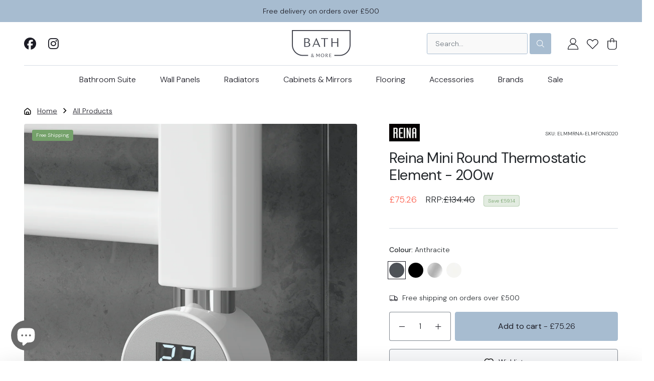

--- FILE ---
content_type: text/html; charset=utf-8
request_url: https://bathandmore.co.uk/products/reina-mini-round-themostatic-element-200w
body_size: 60010
content:
<!doctype html>
<html class="no-js" lang="en">
  <head>
    <meta charset="utf-8">
    <meta http-equiv="X-UA-Compatible" content="IE=edge">
    <meta name="viewport" content="width=device-width,initial-scale=1,viewport-fit=cover">
    <meta name="theme-color" content="">
    <link rel="canonical" href="https://bathandmore.co.uk/products/reina-mini-round-themostatic-element-200w"><script>
      window.Shopify = window.Shopify || {};
      window.Stencil = window.Stencil || {};
    </script>

<script>
  window.Stencil.PreInitCallbacks = [];
  window.Stencil.PostInitCallbacks = [];
  window.Stencil.hasLoaded = false;</script>

<script>
  (function() {
    // List of Shopify (or other) API endpoints to monitor. Will do a partial
    // match on the URL to determine if the endpoint was loaded.
    let endpointIdentifiers = ["cart/add", "cart/update", "cart/change", "cart/clear", "/discount/"];

    // Helper function to trigger a CustomEvent with the given details.
    function triggerInterceptorEvent(endpoint, url, response, method) {
      let eventDetail = { endpoint, url, response, method };
      let event = new CustomEvent("fetch:intercepted", { detail: eventDetail });
      document.dispatchEvent(event);
    }

    // Override XMLHttpRequest 'open' method to emit events on request start and
    // completion if request URL is one of our Cart API endpoints.
    var origOpen = XMLHttpRequest.prototype.open;
    XMLHttpRequest.prototype.open = function() {
      this.addEventListener('load', e => {
        let loadedEndpoint = endpointIdentifiers.find(identifier => this.responseURL.includes(identifier));
        if (loadedEndpoint) {
          triggerInterceptorEvent(loadedEndpoint, this.responseURL, this.responseText, "xhr");
        }
      });
      origOpen.apply(this, arguments);
    };

    // Override fetch method to emit events on request start and completion
    const { fetch: originalFetch } = window;
    window.fetch = async (...args) => {
      let [resource, config] = args;
      const response = await originalFetch(resource, config);
      let url = typeof resource === 'string' ? resource : resource.url;
      let loadedEndpoint = endpointIdentifiers.find(identifier => url.includes(identifier));
      let clonedResponse = response.clone();
      if (loadedEndpoint) {
        triggerInterceptorEvent(loadedEndpoint, resource, clonedResponse, "fetch");
      }
      return response;
    };
  })();
</script>

<script>
  (function () {
    let performanceEntry = performance.getEntriesByType("navigation")[0];
    // console.log("[S-B-H] Performance entry", performanceEntry);
    // console.log("[S-B-H] isCached", performanceEntry.transferSize === 0);
    // console.log("[S-B-H] type", performanceEntry.type);

    if(performanceEntry.type == "back_forward"){
      window.Stencil.PostInitCallbacks.push(() => {
        console.log("[S-B-H] Detected back_forward navigation, rerender carts");
        window.disableNextMinicartOpen = true;
        window.Stencil.Extensions.Cart.render();
      });
    }
  })();
</script><link rel="preconnect" href="https://cdn.shopify.com" crossorigin><link rel="icon" type="image/png" href="//bathandmore.co.uk/cdn/shop/t/22/assets/favicon-96x96_96x.png?v=82476528044107615651764585364" sizes="96x96" />
<link rel="icon" type="image/svg+xml" href="//bathandmore.co.uk/cdn/shop/t/22/assets/favicon.svg?v=101148911584109560321764585364" />
<link rel="shortcut icon" href="//bathandmore.co.uk/cdn/shop/t/22/assets/favicon.ico?v=78196159194233512711764585364" />
<link rel="apple-touch-icon" sizes="180x180" href="//bathandmore.co.uk/cdn/shop/t/22/assets/apple-touch-icon_180x.png?v=22967258392588982841764585364" />
<meta name="apple-mobile-web-app-title" content="Bath &amp; More UK" />
<link rel="manifest" href='data:application/manifest+json,{"name":"Bath &amp; More UK","short_name":"Bath &amp; More UK","theme_color":"white","background_color":"white","display":"standalone","icons":[{"src":"https://bathandmore.co.uk/cdn/shop/t/22/assets/web-app-manifest-192x192_192x.png?v=155354013084356977001764585364","sizes":"192x192","type":"image/png","purpose":"maskable"},{"src":"https://bathandmore.co.uk/cdn/shop/t/22/assets/web-app-manifest-512x512_512x.png?v=38931431260023592731764585364","sizes":"512x512","type":"image/png","purpose":"maskable"}]}' /><title>
      Reina Mini Round Thermostatic Element - 200w | Heating
 &ndash; Bath &amp; More UK</title><meta name="description" content="The Reina Mini Round Thermostatic Element provides precise temperature control and efficient heating management in a compact design, ensuring optimal comfort and energy efficiency for your space.">

<meta property="og:site_name" content="Bath &amp; More UK">
<meta property="og:url" content="https://bathandmore.co.uk/products/reina-mini-round-themostatic-element-200w">
<meta property="og:title" content="Reina Mini Round Thermostatic Element - 200w | Heating">
<meta property="og:type" content="product">
<meta property="og:description" content="The Reina Mini Round Thermostatic Element provides precise temperature control and efficient heating management in a compact design, ensuring optimal comfort and energy efficiency for your space."><meta property="og:image" content="http://bathandmore.co.uk/cdn/shop/files/min-round-element-white-lifestyle_c5c39b8a-39f6-4021-9589-e35bc526bfb8_1200x1200.png?v=1759931615">
  <meta property="og:image:secure_url" content="https://bathandmore.co.uk/cdn/shop/files/min-round-element-white-lifestyle_c5c39b8a-39f6-4021-9589-e35bc526bfb8_1200x1200.png?v=1759931615">
  <meta property="og:image:width" content="1200">
  <meta property="og:image:height" content="1200"><meta property="og:price:amount" content="75.26">
  <meta property="og:price:currency" content="GBP"><meta name="twitter:card" content="summary_large_image">
<meta name="twitter:title" content="Reina Mini Round Thermostatic Element - 200w | Heating">
<meta name="twitter:description" content="The Reina Mini Round Thermostatic Element provides precise temperature control and efficient heating management in a compact design, ensuring optimal comfort and energy efficiency for your space."><script>window.performance && window.performance.mark && window.performance.mark('shopify.content_for_header.start');</script><meta name="google-site-verification" content="jOMeU0XfEkngz4qV8NW1tjaqAqLGms3UdRTyvsd-kwk">
<meta name="facebook-domain-verification" content="s9pguyj2o7701mv14379d6tjvm4swy">
<meta id="shopify-digital-wallet" name="shopify-digital-wallet" content="/52281573547/digital_wallets/dialog">
<meta name="shopify-checkout-api-token" content="6beb6848c602604d31d1b96ad7f6d676">
<link rel="alternate" type="application/json+oembed" href="https://bathandmore.co.uk/products/reina-mini-round-themostatic-element-200w.oembed">
<script async="async" src="/checkouts/internal/preloads.js?locale=en-GB"></script>
<link rel="preconnect" href="https://shop.app" crossorigin="anonymous">
<script async="async" src="https://shop.app/checkouts/internal/preloads.js?locale=en-GB&shop_id=52281573547" crossorigin="anonymous"></script>
<script id="apple-pay-shop-capabilities" type="application/json">{"shopId":52281573547,"countryCode":"GB","currencyCode":"GBP","merchantCapabilities":["supports3DS"],"merchantId":"gid:\/\/shopify\/Shop\/52281573547","merchantName":"Bath \u0026 More UK","requiredBillingContactFields":["postalAddress","email","phone"],"requiredShippingContactFields":["postalAddress","email","phone"],"shippingType":"shipping","supportedNetworks":["visa","maestro","masterCard","discover","elo"],"total":{"type":"pending","label":"Bath \u0026 More UK","amount":"1.00"},"shopifyPaymentsEnabled":true,"supportsSubscriptions":true}</script>
<script id="shopify-features" type="application/json">{"accessToken":"6beb6848c602604d31d1b96ad7f6d676","betas":["rich-media-storefront-analytics"],"domain":"bathandmore.co.uk","predictiveSearch":true,"shopId":52281573547,"locale":"en"}</script>
<script>var Shopify = Shopify || {};
Shopify.shop = "bath-more-uk.myshopify.com";
Shopify.locale = "en";
Shopify.currency = {"active":"GBP","rate":"1.0"};
Shopify.country = "GB";
Shopify.theme = {"name":"MP - Bath \u0026 More (Stencil) Production Theme","id":182919856509,"schema_name":"Stencil","schema_version":"unstable","theme_store_id":null,"role":"main"};
Shopify.theme.handle = "null";
Shopify.theme.style = {"id":null,"handle":null};
Shopify.cdnHost = "bathandmore.co.uk/cdn";
Shopify.routes = Shopify.routes || {};
Shopify.routes.root = "/";</script>
<script type="module">!function(o){(o.Shopify=o.Shopify||{}).modules=!0}(window);</script>
<script>!function(o){function n(){var o=[];function n(){o.push(Array.prototype.slice.apply(arguments))}return n.q=o,n}var t=o.Shopify=o.Shopify||{};t.loadFeatures=n(),t.autoloadFeatures=n()}(window);</script>
<script>
  window.ShopifyPay = window.ShopifyPay || {};
  window.ShopifyPay.apiHost = "shop.app\/pay";
  window.ShopifyPay.redirectState = null;
</script>
<script id="shop-js-analytics" type="application/json">{"pageType":"product"}</script>
<script defer="defer" async type="module" src="//bathandmore.co.uk/cdn/shopifycloud/shop-js/modules/v2/client.init-shop-cart-sync_C5BV16lS.en.esm.js"></script>
<script defer="defer" async type="module" src="//bathandmore.co.uk/cdn/shopifycloud/shop-js/modules/v2/chunk.common_CygWptCX.esm.js"></script>
<script type="module">
  await import("//bathandmore.co.uk/cdn/shopifycloud/shop-js/modules/v2/client.init-shop-cart-sync_C5BV16lS.en.esm.js");
await import("//bathandmore.co.uk/cdn/shopifycloud/shop-js/modules/v2/chunk.common_CygWptCX.esm.js");

  window.Shopify.SignInWithShop?.initShopCartSync?.({"fedCMEnabled":true,"windoidEnabled":true});

</script>
<script>
  window.Shopify = window.Shopify || {};
  if (!window.Shopify.featureAssets) window.Shopify.featureAssets = {};
  window.Shopify.featureAssets['shop-js'] = {"shop-cart-sync":["modules/v2/client.shop-cart-sync_ZFArdW7E.en.esm.js","modules/v2/chunk.common_CygWptCX.esm.js"],"init-fed-cm":["modules/v2/client.init-fed-cm_CmiC4vf6.en.esm.js","modules/v2/chunk.common_CygWptCX.esm.js"],"shop-button":["modules/v2/client.shop-button_tlx5R9nI.en.esm.js","modules/v2/chunk.common_CygWptCX.esm.js"],"shop-cash-offers":["modules/v2/client.shop-cash-offers_DOA2yAJr.en.esm.js","modules/v2/chunk.common_CygWptCX.esm.js","modules/v2/chunk.modal_D71HUcav.esm.js"],"init-windoid":["modules/v2/client.init-windoid_sURxWdc1.en.esm.js","modules/v2/chunk.common_CygWptCX.esm.js"],"shop-toast-manager":["modules/v2/client.shop-toast-manager_ClPi3nE9.en.esm.js","modules/v2/chunk.common_CygWptCX.esm.js"],"init-shop-email-lookup-coordinator":["modules/v2/client.init-shop-email-lookup-coordinator_B8hsDcYM.en.esm.js","modules/v2/chunk.common_CygWptCX.esm.js"],"init-shop-cart-sync":["modules/v2/client.init-shop-cart-sync_C5BV16lS.en.esm.js","modules/v2/chunk.common_CygWptCX.esm.js"],"avatar":["modules/v2/client.avatar_BTnouDA3.en.esm.js"],"pay-button":["modules/v2/client.pay-button_FdsNuTd3.en.esm.js","modules/v2/chunk.common_CygWptCX.esm.js"],"init-customer-accounts":["modules/v2/client.init-customer-accounts_DxDtT_ad.en.esm.js","modules/v2/client.shop-login-button_C5VAVYt1.en.esm.js","modules/v2/chunk.common_CygWptCX.esm.js","modules/v2/chunk.modal_D71HUcav.esm.js"],"init-shop-for-new-customer-accounts":["modules/v2/client.init-shop-for-new-customer-accounts_ChsxoAhi.en.esm.js","modules/v2/client.shop-login-button_C5VAVYt1.en.esm.js","modules/v2/chunk.common_CygWptCX.esm.js","modules/v2/chunk.modal_D71HUcav.esm.js"],"shop-login-button":["modules/v2/client.shop-login-button_C5VAVYt1.en.esm.js","modules/v2/chunk.common_CygWptCX.esm.js","modules/v2/chunk.modal_D71HUcav.esm.js"],"init-customer-accounts-sign-up":["modules/v2/client.init-customer-accounts-sign-up_CPSyQ0Tj.en.esm.js","modules/v2/client.shop-login-button_C5VAVYt1.en.esm.js","modules/v2/chunk.common_CygWptCX.esm.js","modules/v2/chunk.modal_D71HUcav.esm.js"],"shop-follow-button":["modules/v2/client.shop-follow-button_Cva4Ekp9.en.esm.js","modules/v2/chunk.common_CygWptCX.esm.js","modules/v2/chunk.modal_D71HUcav.esm.js"],"checkout-modal":["modules/v2/client.checkout-modal_BPM8l0SH.en.esm.js","modules/v2/chunk.common_CygWptCX.esm.js","modules/v2/chunk.modal_D71HUcav.esm.js"],"lead-capture":["modules/v2/client.lead-capture_Bi8yE_yS.en.esm.js","modules/v2/chunk.common_CygWptCX.esm.js","modules/v2/chunk.modal_D71HUcav.esm.js"],"shop-login":["modules/v2/client.shop-login_D6lNrXab.en.esm.js","modules/v2/chunk.common_CygWptCX.esm.js","modules/v2/chunk.modal_D71HUcav.esm.js"],"payment-terms":["modules/v2/client.payment-terms_CZxnsJam.en.esm.js","modules/v2/chunk.common_CygWptCX.esm.js","modules/v2/chunk.modal_D71HUcav.esm.js"]};
</script>
<script>(function() {
  var isLoaded = false;
  function asyncLoad() {
    if (isLoaded) return;
    isLoaded = true;
    var urls = ["https:\/\/cdn.parcelifyapp.com\/parcelify-components\/v1\/latest\/shopify_bundle.min.js?shop=bath-more-uk.myshopify.com","https:\/\/ecommplugins-scripts.trustpilot.com\/v2.1\/js\/header.min.js?settings=eyJrZXkiOiJ3dEx4QTM5b1ozVHhiTEdWIiwicyI6Im5vbmUifQ==\u0026v=2.5\u0026shop=bath-more-uk.myshopify.com","https:\/\/ecommplugins-trustboxsettings.trustpilot.com\/bath-more-uk.myshopify.com.js?settings=1728043377319\u0026shop=bath-more-uk.myshopify.com","https:\/\/s3.eu-west-1.amazonaws.com\/production-klarna-il-shopify-osm\/0b7fe7c4a98ef8166eeafee767bc667686567a25\/bath-more-uk.myshopify.com-1764633584612.js?shop=bath-more-uk.myshopify.com"];
    for (var i = 0; i < urls.length; i++) {
      var s = document.createElement('script');
      s.type = 'text/javascript';
      s.async = true;
      s.src = urls[i];
      var x = document.getElementsByTagName('script')[0];
      x.parentNode.insertBefore(s, x);
    }
  };
  if(window.attachEvent) {
    window.attachEvent('onload', asyncLoad);
  } else {
    window.addEventListener('load', asyncLoad, false);
  }
})();</script>
<script id="__st">var __st={"a":52281573547,"offset":0,"reqid":"f7de6a33-fa30-4b58-a717-96d0513fc284-1768793742","pageurl":"bathandmore.co.uk\/products\/reina-mini-round-themostatic-element-200w","u":"c9b332bd6676","p":"product","rtyp":"product","rid":7944213594283};</script>
<script>window.ShopifyPaypalV4VisibilityTracking = true;</script>
<script id="captcha-bootstrap">!function(){'use strict';const t='contact',e='account',n='new_comment',o=[[t,t],['blogs',n],['comments',n],[t,'customer']],c=[[e,'customer_login'],[e,'guest_login'],[e,'recover_customer_password'],[e,'create_customer']],r=t=>t.map((([t,e])=>`form[action*='/${t}']:not([data-nocaptcha='true']) input[name='form_type'][value='${e}']`)).join(','),a=t=>()=>t?[...document.querySelectorAll(t)].map((t=>t.form)):[];function s(){const t=[...o],e=r(t);return a(e)}const i='password',u='form_key',d=['recaptcha-v3-token','g-recaptcha-response','h-captcha-response',i],f=()=>{try{return window.sessionStorage}catch{return}},m='__shopify_v',_=t=>t.elements[u];function p(t,e,n=!1){try{const o=window.sessionStorage,c=JSON.parse(o.getItem(e)),{data:r}=function(t){const{data:e,action:n}=t;return t[m]||n?{data:e,action:n}:{data:t,action:n}}(c);for(const[e,n]of Object.entries(r))t.elements[e]&&(t.elements[e].value=n);n&&o.removeItem(e)}catch(o){console.error('form repopulation failed',{error:o})}}const l='form_type',E='cptcha';function T(t){t.dataset[E]=!0}const w=window,h=w.document,L='Shopify',v='ce_forms',y='captcha';let A=!1;((t,e)=>{const n=(g='f06e6c50-85a8-45c8-87d0-21a2b65856fe',I='https://cdn.shopify.com/shopifycloud/storefront-forms-hcaptcha/ce_storefront_forms_captcha_hcaptcha.v1.5.2.iife.js',D={infoText:'Protected by hCaptcha',privacyText:'Privacy',termsText:'Terms'},(t,e,n)=>{const o=w[L][v],c=o.bindForm;if(c)return c(t,g,e,D).then(n);var r;o.q.push([[t,g,e,D],n]),r=I,A||(h.body.append(Object.assign(h.createElement('script'),{id:'captcha-provider',async:!0,src:r})),A=!0)});var g,I,D;w[L]=w[L]||{},w[L][v]=w[L][v]||{},w[L][v].q=[],w[L][y]=w[L][y]||{},w[L][y].protect=function(t,e){n(t,void 0,e),T(t)},Object.freeze(w[L][y]),function(t,e,n,w,h,L){const[v,y,A,g]=function(t,e,n){const i=e?o:[],u=t?c:[],d=[...i,...u],f=r(d),m=r(i),_=r(d.filter((([t,e])=>n.includes(e))));return[a(f),a(m),a(_),s()]}(w,h,L),I=t=>{const e=t.target;return e instanceof HTMLFormElement?e:e&&e.form},D=t=>v().includes(t);t.addEventListener('submit',(t=>{const e=I(t);if(!e)return;const n=D(e)&&!e.dataset.hcaptchaBound&&!e.dataset.recaptchaBound,o=_(e),c=g().includes(e)&&(!o||!o.value);(n||c)&&t.preventDefault(),c&&!n&&(function(t){try{if(!f())return;!function(t){const e=f();if(!e)return;const n=_(t);if(!n)return;const o=n.value;o&&e.removeItem(o)}(t);const e=Array.from(Array(32),(()=>Math.random().toString(36)[2])).join('');!function(t,e){_(t)||t.append(Object.assign(document.createElement('input'),{type:'hidden',name:u})),t.elements[u].value=e}(t,e),function(t,e){const n=f();if(!n)return;const o=[...t.querySelectorAll(`input[type='${i}']`)].map((({name:t})=>t)),c=[...d,...o],r={};for(const[a,s]of new FormData(t).entries())c.includes(a)||(r[a]=s);n.setItem(e,JSON.stringify({[m]:1,action:t.action,data:r}))}(t,e)}catch(e){console.error('failed to persist form',e)}}(e),e.submit())}));const S=(t,e)=>{t&&!t.dataset[E]&&(n(t,e.some((e=>e===t))),T(t))};for(const o of['focusin','change'])t.addEventListener(o,(t=>{const e=I(t);D(e)&&S(e,y())}));const B=e.get('form_key'),M=e.get(l),P=B&&M;t.addEventListener('DOMContentLoaded',(()=>{const t=y();if(P)for(const e of t)e.elements[l].value===M&&p(e,B);[...new Set([...A(),...v().filter((t=>'true'===t.dataset.shopifyCaptcha))])].forEach((e=>S(e,t)))}))}(h,new URLSearchParams(w.location.search),n,t,e,['guest_login'])})(!0,!0)}();</script>
<script integrity="sha256-4kQ18oKyAcykRKYeNunJcIwy7WH5gtpwJnB7kiuLZ1E=" data-source-attribution="shopify.loadfeatures" defer="defer" src="//bathandmore.co.uk/cdn/shopifycloud/storefront/assets/storefront/load_feature-a0a9edcb.js" crossorigin="anonymous"></script>
<script crossorigin="anonymous" defer="defer" src="//bathandmore.co.uk/cdn/shopifycloud/storefront/assets/shopify_pay/storefront-65b4c6d7.js?v=20250812"></script>
<script data-source-attribution="shopify.dynamic_checkout.dynamic.init">var Shopify=Shopify||{};Shopify.PaymentButton=Shopify.PaymentButton||{isStorefrontPortableWallets:!0,init:function(){window.Shopify.PaymentButton.init=function(){};var t=document.createElement("script");t.src="https://bathandmore.co.uk/cdn/shopifycloud/portable-wallets/latest/portable-wallets.en.js",t.type="module",document.head.appendChild(t)}};
</script>
<script data-source-attribution="shopify.dynamic_checkout.buyer_consent">
  function portableWalletsHideBuyerConsent(e){var t=document.getElementById("shopify-buyer-consent"),n=document.getElementById("shopify-subscription-policy-button");t&&n&&(t.classList.add("hidden"),t.setAttribute("aria-hidden","true"),n.removeEventListener("click",e))}function portableWalletsShowBuyerConsent(e){var t=document.getElementById("shopify-buyer-consent"),n=document.getElementById("shopify-subscription-policy-button");t&&n&&(t.classList.remove("hidden"),t.removeAttribute("aria-hidden"),n.addEventListener("click",e))}window.Shopify?.PaymentButton&&(window.Shopify.PaymentButton.hideBuyerConsent=portableWalletsHideBuyerConsent,window.Shopify.PaymentButton.showBuyerConsent=portableWalletsShowBuyerConsent);
</script>
<script data-source-attribution="shopify.dynamic_checkout.cart.bootstrap">document.addEventListener("DOMContentLoaded",(function(){function t(){return document.querySelector("shopify-accelerated-checkout-cart, shopify-accelerated-checkout")}if(t())Shopify.PaymentButton.init();else{new MutationObserver((function(e,n){t()&&(Shopify.PaymentButton.init(),n.disconnect())})).observe(document.body,{childList:!0,subtree:!0})}}));
</script>
<script id='scb4127' type='text/javascript' async='' src='https://bathandmore.co.uk/cdn/shopifycloud/privacy-banner/storefront-banner.js'></script><link id="shopify-accelerated-checkout-styles" rel="stylesheet" media="screen" href="https://bathandmore.co.uk/cdn/shopifycloud/portable-wallets/latest/accelerated-checkout-backwards-compat.css" crossorigin="anonymous">
<style id="shopify-accelerated-checkout-cart">
        #shopify-buyer-consent {
  margin-top: 1em;
  display: inline-block;
  width: 100%;
}

#shopify-buyer-consent.hidden {
  display: none;
}

#shopify-subscription-policy-button {
  background: none;
  border: none;
  padding: 0;
  text-decoration: underline;
  font-size: inherit;
  cursor: pointer;
}

#shopify-subscription-policy-button::before {
  box-shadow: none;
}

      </style>

<script>window.performance && window.performance.mark && window.performance.mark('shopify.content_for_header.end');</script>


    <script>
      document.documentElement.className = document.documentElement.className.replace('no-js', 'js');
      if (Shopify.designMode) {
        document.documentElement.classList.add('shopify-design-mode');
      }
    </script><link href="//bathandmore.co.uk/cdn/shop/t/22/assets/theme.webpack.min.css?v=81398625800546957111767795146" rel="stylesheet" type="text/css" media="all" />
<script src="//bathandmore.co.uk/cdn/shop/t/22/assets/theme.webpack.min.js?v=10284200457486745431767795149" defer="defer"></script>
    <script src="//bathandmore.co.uk/cdn/shop/t/22/assets/global.js?v=44837007127575421511764585364" defer="defer"></script><script defer src="https://kit.fontawesome.com/a635630850.js" crossorigin="anonymous"></script><link rel="stylesheet" href="https://use.typekit.net/vak3sid.css">

    <link rel="preconnect" href="https://fonts.googleapis.com">
    <link rel="preconnect" href="https://fonts.gstatic.com" crossorigin>
    <link href="https://fonts.googleapis.com/css2?family=DM+Sans:ital,opsz,wght@0,9..40,100..1000;1,9..40,100..1000&display=swap" rel="stylesheet">
<script type="application/ld+json">
    {
      "@context": "http://schema.org/",
      "@type": "Product",
      "@id": "/products/reina-mini-round-themostatic-element-200w#Product",
      "name": "Reina Mini Round Thermostatic Element - 200w",
      "image": "https://bathandmore.co.uk/cdn/shop/files/min-round-element-white-lifestyle_c5c39b8a-39f6-4021-9589-e35bc526bfb8_450x450.png?v=1759931615",
      "description": "The Reina Mini Round Thermostatic Element provides precise temperature control and efficient heating management in a compact design, ensuring optimal comfort and energy efficiency for your space.\nSuitable for electric or dual fuel systems.",
      "mpn": "7944213594283",
      "brand": {
        "@type": "Brand",
        "name": "Reina"
      },
      "offers": {
        "@type": "Offer",
        "priceCurrency": "GBP",
        "price": "75.26",
        "availability": "InStock",
        "seller": {
          "@type": "Organization",
          "name": "Bath &amp; More UK"
        },
        "shippingDetails": {
          "@type": "OfferShippingDetails",
          "shippingRate": {
            "@type": "MonetaryAmount",
            "value": 3.99,
            "currency": "GBP"
          },
          "shippingDestination": {
            "@type": "DefinedRegion",
            "addressCountry": "GB"
          }
        },
        "hasMerchantReturnPolicy": {
          "@type": "MerchantReturnPolicy",
          "applicableCountry": "GB",
          "returnPolicyCategory": "https://schema.org/MerchantReturnFiniteReturnWindow",
          "merchantReturnDays": 30,
          "returnMethod": "https://schema.org/ReturnByMail",
          "returnShippingFeesAmount": {
            "@type": "MonetaryAmount",
            "currency": "GBP",
            "value": "5"
          }
        }
      }}
  </script><meta name="facebook-domain-verification" content="" />
    <meta name="google-site-verification" content="" />

<script id="back-in-stock-helper">
  var _BISConfig = _BISConfig || {};


  _BISConfig.product = {"id":7944213594283,"title":"Reina Mini Round Thermostatic Element - 200w","handle":"reina-mini-round-themostatic-element-200w","description":"\u003cp\u003e\u003cspan\u003eThe Reina Mini Round Thermostatic Element provides precise temperature control and efficient heating management in a compact design, ensuring optimal comfort and energy efficiency for your space.\u003c\/span\u003e\u003c\/p\u003e\n\u003cp\u003e\u003cspan\u003eSuitable for electric or dual fuel systems.\u003c\/span\u003e\u003c\/p\u003e","published_at":"2024-03-20T14:24:40+00:00","created_at":"2024-03-20T13:06:48+00:00","vendor":"Reina","type":"Heating","tags":["Filter: Designer radiators","Filter: Heating","Filter: Radiator","Flashtag: BF5","Flashtag: Free Shipping","Shipping: Small","Small"],"price":7526,"price_min":7526,"price_max":7526,"available":true,"price_varies":false,"compare_at_price":null,"compare_at_price_min":0,"compare_at_price_max":0,"compare_at_price_varies":false,"variants":[{"id":43641314017451,"title":"Anthracite","option1":"Anthracite","option2":null,"option3":null,"sku":"ELMMRNA-ELMFONS020","requires_shipping":true,"taxable":true,"featured_image":{"id":78217270657405,"product_id":7944213594283,"position":2,"created_at":"2025-10-08T14:53:49+01:00","updated_at":"2025-10-08T14:53:49+01:00","alt":null,"width":1200,"height":1200,"src":"\/\/bathandmore.co.uk\/cdn\/shop\/files\/reina-mini-round-control-unit-anthracite_1d9be259-77fd-4f21-bee3-d96674118a24.png?v=1759931629","variant_ids":[43641314017451]},"available":true,"name":"Reina Mini Round Thermostatic Element - 200w - Anthracite","public_title":"Anthracite","options":["Anthracite"],"price":7526,"weight":0,"compare_at_price":null,"inventory_management":null,"barcode":"","featured_media":{"alt":null,"id":66778888110461,"position":2,"preview_image":{"aspect_ratio":1.0,"height":1200,"width":1200,"src":"\/\/bathandmore.co.uk\/cdn\/shop\/files\/reina-mini-round-control-unit-anthracite_1d9be259-77fd-4f21-bee3-d96674118a24.png?v=1759931629"}},"requires_selling_plan":false,"selling_plan_allocations":[]},{"id":43641314050219,"title":"Black","option1":"Black","option2":null,"option3":null,"sku":"ELMMRNK-ELMFONS020","requires_shipping":true,"taxable":true,"featured_image":{"id":78217271247229,"product_id":7944213594283,"position":3,"created_at":"2025-10-08T14:53:59+01:00","updated_at":"2025-10-08T14:53:59+01:00","alt":null,"width":1200,"height":1200,"src":"\/\/bathandmore.co.uk\/cdn\/shop\/files\/reina-mini-round-control-unit-black_89bddff2-e376-482b-848a-0c0f3c282e8f.png?v=1759931639","variant_ids":[43641314050219]},"available":true,"name":"Reina Mini Round Thermostatic Element - 200w - Black","public_title":"Black","options":["Black"],"price":7526,"weight":0,"compare_at_price":null,"inventory_management":null,"barcode":"","featured_media":{"alt":null,"id":66778888798589,"position":3,"preview_image":{"aspect_ratio":1.0,"height":1200,"width":1200,"src":"\/\/bathandmore.co.uk\/cdn\/shop\/files\/reina-mini-round-control-unit-black_89bddff2-e376-482b-848a-0c0f3c282e8f.png?v=1759931639"}},"requires_selling_plan":false,"selling_plan_allocations":[]},{"id":43641314082987,"title":"Chrome","option1":"Chrome","option2":null,"option3":null,"sku":"ELMMRNC-ELMFONS020","requires_shipping":true,"taxable":true,"featured_image":{"id":78217272230269,"product_id":7944213594283,"position":4,"created_at":"2025-10-08T14:54:09+01:00","updated_at":"2025-10-08T14:54:09+01:00","alt":null,"width":1200,"height":1200,"src":"\/\/bathandmore.co.uk\/cdn\/shop\/files\/reina-mini-round-control-unit-chrome_9b5eebde-f441-48de-9b47-95168b82b9ee.png?v=1759931649","variant_ids":[43641314082987]},"available":true,"name":"Reina Mini Round Thermostatic Element - 200w - Chrome","public_title":"Chrome","options":["Chrome"],"price":7526,"weight":0,"compare_at_price":null,"inventory_management":null,"barcode":"","featured_media":{"alt":null,"id":66778889650557,"position":4,"preview_image":{"aspect_ratio":1.0,"height":1200,"width":1200,"src":"\/\/bathandmore.co.uk\/cdn\/shop\/files\/reina-mini-round-control-unit-chrome_9b5eebde-f441-48de-9b47-95168b82b9ee.png?v=1759931649"}},"requires_selling_plan":false,"selling_plan_allocations":[]},{"id":43641314115755,"title":"White","option1":"White","option2":null,"option3":null,"sku":"ELMMRNW-ELMFONS020","requires_shipping":true,"taxable":true,"featured_image":{"id":78217272459645,"product_id":7944213594283,"position":5,"created_at":"2025-10-08T14:54:20+01:00","updated_at":"2025-10-08T14:54:20+01:00","alt":null,"width":1200,"height":1200,"src":"\/\/bathandmore.co.uk\/cdn\/shop\/files\/reina-mini-round-control-unit-white_7af67cd2-7a14-4f61-87d9-7ed2fbfc23d7.png?v=1759931660","variant_ids":[43641314115755]},"available":true,"name":"Reina Mini Round Thermostatic Element - 200w - White","public_title":"White","options":["White"],"price":7526,"weight":0,"compare_at_price":null,"inventory_management":null,"barcode":"","featured_media":{"alt":null,"id":66778889748861,"position":5,"preview_image":{"aspect_ratio":1.0,"height":1200,"width":1200,"src":"\/\/bathandmore.co.uk\/cdn\/shop\/files\/reina-mini-round-control-unit-white_7af67cd2-7a14-4f61-87d9-7ed2fbfc23d7.png?v=1759931660"}},"requires_selling_plan":false,"selling_plan_allocations":[]}],"images":["\/\/bathandmore.co.uk\/cdn\/shop\/files\/min-round-element-white-lifestyle_c5c39b8a-39f6-4021-9589-e35bc526bfb8.png?v=1759931615","\/\/bathandmore.co.uk\/cdn\/shop\/files\/reina-mini-round-control-unit-anthracite_1d9be259-77fd-4f21-bee3-d96674118a24.png?v=1759931629","\/\/bathandmore.co.uk\/cdn\/shop\/files\/reina-mini-round-control-unit-black_89bddff2-e376-482b-848a-0c0f3c282e8f.png?v=1759931639","\/\/bathandmore.co.uk\/cdn\/shop\/files\/reina-mini-round-control-unit-chrome_9b5eebde-f441-48de-9b47-95168b82b9ee.png?v=1759931649","\/\/bathandmore.co.uk\/cdn\/shop\/files\/reina-mini-round-control-unit-white_7af67cd2-7a14-4f61-87d9-7ed2fbfc23d7.png?v=1759931660"],"featured_image":"\/\/bathandmore.co.uk\/cdn\/shop\/files\/min-round-element-white-lifestyle_c5c39b8a-39f6-4021-9589-e35bc526bfb8.png?v=1759931615","options":["Colour"],"media":[{"alt":null,"id":66778887651709,"position":1,"preview_image":{"aspect_ratio":1.0,"height":1200,"width":1200,"src":"\/\/bathandmore.co.uk\/cdn\/shop\/files\/min-round-element-white-lifestyle_c5c39b8a-39f6-4021-9589-e35bc526bfb8.png?v=1759931615"},"aspect_ratio":1.0,"height":1200,"media_type":"image","src":"\/\/bathandmore.co.uk\/cdn\/shop\/files\/min-round-element-white-lifestyle_c5c39b8a-39f6-4021-9589-e35bc526bfb8.png?v=1759931615","width":1200},{"alt":null,"id":66778888110461,"position":2,"preview_image":{"aspect_ratio":1.0,"height":1200,"width":1200,"src":"\/\/bathandmore.co.uk\/cdn\/shop\/files\/reina-mini-round-control-unit-anthracite_1d9be259-77fd-4f21-bee3-d96674118a24.png?v=1759931629"},"aspect_ratio":1.0,"height":1200,"media_type":"image","src":"\/\/bathandmore.co.uk\/cdn\/shop\/files\/reina-mini-round-control-unit-anthracite_1d9be259-77fd-4f21-bee3-d96674118a24.png?v=1759931629","width":1200},{"alt":null,"id":66778888798589,"position":3,"preview_image":{"aspect_ratio":1.0,"height":1200,"width":1200,"src":"\/\/bathandmore.co.uk\/cdn\/shop\/files\/reina-mini-round-control-unit-black_89bddff2-e376-482b-848a-0c0f3c282e8f.png?v=1759931639"},"aspect_ratio":1.0,"height":1200,"media_type":"image","src":"\/\/bathandmore.co.uk\/cdn\/shop\/files\/reina-mini-round-control-unit-black_89bddff2-e376-482b-848a-0c0f3c282e8f.png?v=1759931639","width":1200},{"alt":null,"id":66778889650557,"position":4,"preview_image":{"aspect_ratio":1.0,"height":1200,"width":1200,"src":"\/\/bathandmore.co.uk\/cdn\/shop\/files\/reina-mini-round-control-unit-chrome_9b5eebde-f441-48de-9b47-95168b82b9ee.png?v=1759931649"},"aspect_ratio":1.0,"height":1200,"media_type":"image","src":"\/\/bathandmore.co.uk\/cdn\/shop\/files\/reina-mini-round-control-unit-chrome_9b5eebde-f441-48de-9b47-95168b82b9ee.png?v=1759931649","width":1200},{"alt":null,"id":66778889748861,"position":5,"preview_image":{"aspect_ratio":1.0,"height":1200,"width":1200,"src":"\/\/bathandmore.co.uk\/cdn\/shop\/files\/reina-mini-round-control-unit-white_7af67cd2-7a14-4f61-87d9-7ed2fbfc23d7.png?v=1759931660"},"aspect_ratio":1.0,"height":1200,"media_type":"image","src":"\/\/bathandmore.co.uk\/cdn\/shop\/files\/reina-mini-round-control-unit-white_7af67cd2-7a14-4f61-87d9-7ed2fbfc23d7.png?v=1759931660","width":1200}],"requires_selling_plan":false,"selling_plan_groups":[],"content":"\u003cp\u003e\u003cspan\u003eThe Reina Mini Round Thermostatic Element provides precise temperature control and efficient heating management in a compact design, ensuring optimal comfort and energy efficiency for your space.\u003c\/span\u003e\u003c\/p\u003e\n\u003cp\u003e\u003cspan\u003eSuitable for electric or dual fuel systems.\u003c\/span\u003e\u003c\/p\u003e"};

  
    _BISConfig.product.variants[0]['inventory_quantity'] = 0;
  
    _BISConfig.product.variants[1]['inventory_quantity'] = 0;
  
    _BISConfig.product.variants[2]['inventory_quantity'] = -4;
  
    _BISConfig.product.variants[3]['inventory_quantity'] = 0;
  



</script><div id="shopify-section-static-scripts" class="shopify-section"><span style='display:none'>
  
</span>

 </div><!-- BEGIN app block: shopify://apps/klaviyo-email-marketing-sms/blocks/klaviyo-onsite-embed/2632fe16-c075-4321-a88b-50b567f42507 -->












  <script async src="https://static.klaviyo.com/onsite/js/XssjQa/klaviyo.js?company_id=XssjQa"></script>
  <script>!function(){if(!window.klaviyo){window._klOnsite=window._klOnsite||[];try{window.klaviyo=new Proxy({},{get:function(n,i){return"push"===i?function(){var n;(n=window._klOnsite).push.apply(n,arguments)}:function(){for(var n=arguments.length,o=new Array(n),w=0;w<n;w++)o[w]=arguments[w];var t="function"==typeof o[o.length-1]?o.pop():void 0,e=new Promise((function(n){window._klOnsite.push([i].concat(o,[function(i){t&&t(i),n(i)}]))}));return e}}})}catch(n){window.klaviyo=window.klaviyo||[],window.klaviyo.push=function(){var n;(n=window._klOnsite).push.apply(n,arguments)}}}}();</script>

  
    <script id="viewed_product">
      if (item == null) {
        var _learnq = _learnq || [];

        var MetafieldReviews = null
        var MetafieldYotpoRating = null
        var MetafieldYotpoCount = null
        var MetafieldLooxRating = null
        var MetafieldLooxCount = null
        var okendoProduct = null
        var okendoProductReviewCount = null
        var okendoProductReviewAverageValue = null
        try {
          // The following fields are used for Customer Hub recently viewed in order to add reviews.
          // This information is not part of __kla_viewed. Instead, it is part of __kla_viewed_reviewed_items
          MetafieldReviews = {};
          MetafieldYotpoRating = null
          MetafieldYotpoCount = null
          MetafieldLooxRating = null
          MetafieldLooxCount = null

          okendoProduct = null
          // If the okendo metafield is not legacy, it will error, which then requires the new json formatted data
          if (okendoProduct && 'error' in okendoProduct) {
            okendoProduct = null
          }
          okendoProductReviewCount = okendoProduct ? okendoProduct.reviewCount : null
          okendoProductReviewAverageValue = okendoProduct ? okendoProduct.reviewAverageValue : null
        } catch (error) {
          console.error('Error in Klaviyo onsite reviews tracking:', error);
        }

        var item = {
          Name: "Reina Mini Round Thermostatic Element - 200w",
          ProductID: 7944213594283,
          Categories: ["All","Best Sellers test","Designer Radiators","Heating","Reina"],
          ImageURL: "https://bathandmore.co.uk/cdn/shop/files/min-round-element-white-lifestyle_c5c39b8a-39f6-4021-9589-e35bc526bfb8_grande.png?v=1759931615",
          URL: "https://bathandmore.co.uk/products/reina-mini-round-themostatic-element-200w",
          Brand: "Reina",
          Price: "£75.26",
          Value: "75.26",
          CompareAtPrice: "£0.00"
        };
        _learnq.push(['track', 'Viewed Product', item]);
        _learnq.push(['trackViewedItem', {
          Title: item.Name,
          ItemId: item.ProductID,
          Categories: item.Categories,
          ImageUrl: item.ImageURL,
          Url: item.URL,
          Metadata: {
            Brand: item.Brand,
            Price: item.Price,
            Value: item.Value,
            CompareAtPrice: item.CompareAtPrice
          },
          metafields:{
            reviews: MetafieldReviews,
            yotpo:{
              rating: MetafieldYotpoRating,
              count: MetafieldYotpoCount,
            },
            loox:{
              rating: MetafieldLooxRating,
              count: MetafieldLooxCount,
            },
            okendo: {
              rating: okendoProductReviewAverageValue,
              count: okendoProductReviewCount,
            }
          }
        }]);
      }
    </script>
  




  <script>
    window.klaviyoReviewsProductDesignMode = false
  </script>







<!-- END app block --><!-- BEGIN app block: shopify://apps/judge-me-reviews/blocks/judgeme_core/61ccd3b1-a9f2-4160-9fe9-4fec8413e5d8 --><!-- Start of Judge.me Core -->






<link rel="dns-prefetch" href="https://cdnwidget.judge.me">
<link rel="dns-prefetch" href="https://cdn.judge.me">
<link rel="dns-prefetch" href="https://cdn1.judge.me">
<link rel="dns-prefetch" href="https://api.judge.me">

<script data-cfasync='false' class='jdgm-settings-script'>window.jdgmSettings={"pagination":5,"disable_web_reviews":false,"badge_no_review_text":"No reviews","badge_n_reviews_text":"{{ n }} review(s)","hide_badge_preview_if_no_reviews":true,"badge_hide_text":false,"enforce_center_preview_badge":false,"widget_title":"Customer Reviews","widget_open_form_text":"Write a review","widget_close_form_text":"Cancel review","widget_refresh_page_text":"Refresh page","widget_summary_text":"Based on {{ number_of_reviews }} review/reviews","widget_no_review_text":"Be the first to write a review","widget_name_field_text":"Display name","widget_verified_name_field_text":"Verified Name (public)","widget_name_placeholder_text":"Display name","widget_required_field_error_text":"This field is required.","widget_email_field_text":"Email address","widget_verified_email_field_text":"Verified Email (private, can not be edited)","widget_email_placeholder_text":"Your email address","widget_email_field_error_text":"Please enter a valid email address.","widget_rating_field_text":"Rating","widget_review_title_field_text":"Review Title","widget_review_title_placeholder_text":"Give your review a title","widget_review_body_field_text":"Review content","widget_review_body_placeholder_text":"Start writing here...","widget_pictures_field_text":"Picture/Video (optional)","widget_submit_review_text":"Submit Review","widget_submit_verified_review_text":"Submit Verified Review","widget_submit_success_msg_with_auto_publish":"Thank you! Please refresh the page in a few moments to see your review. You can remove or edit your review by logging into \u003ca href='https://judge.me/login' target='_blank' rel='nofollow noopener'\u003eJudge.me\u003c/a\u003e","widget_submit_success_msg_no_auto_publish":"Thank you! Your review will be published as soon as it is approved by the shop admin. You can remove or edit your review by logging into \u003ca href='https://judge.me/login' target='_blank' rel='nofollow noopener'\u003eJudge.me\u003c/a\u003e","widget_show_default_reviews_out_of_total_text":"Showing {{ n_reviews_shown }} out of {{ n_reviews }} reviews.","widget_show_all_link_text":"Show all","widget_show_less_link_text":"Show less","widget_author_said_text":"{{ reviewer_name }} said:","widget_days_text":"{{ n }} days ago","widget_weeks_text":"{{ n }} week/weeks ago","widget_months_text":"{{ n }} month/months ago","widget_years_text":"{{ n }} year/years ago","widget_yesterday_text":"Yesterday","widget_today_text":"Today","widget_replied_text":"\u003e\u003e {{ shop_name }} replied:","widget_read_more_text":"Read more","widget_reviewer_name_as_initial":"","widget_rating_filter_color":"#fbcd0a","widget_rating_filter_see_all_text":"See all reviews","widget_sorting_most_recent_text":"Most Recent","widget_sorting_highest_rating_text":"Highest Rating","widget_sorting_lowest_rating_text":"Lowest Rating","widget_sorting_with_pictures_text":"Only Pictures","widget_sorting_most_helpful_text":"Most Helpful","widget_open_question_form_text":"Ask a question","widget_reviews_subtab_text":"Reviews","widget_questions_subtab_text":"Questions","widget_question_label_text":"Question","widget_answer_label_text":"Answer","widget_question_placeholder_text":"Write your question here","widget_submit_question_text":"Submit Question","widget_question_submit_success_text":"Thank you for your question! We will notify you once it gets answered.","verified_badge_text":"Verified","verified_badge_bg_color":"","verified_badge_text_color":"","verified_badge_placement":"left-of-reviewer-name","widget_review_max_height":"","widget_hide_border":false,"widget_social_share":false,"widget_thumb":false,"widget_review_location_show":false,"widget_location_format":"full_country_name","all_reviews_include_out_of_store_products":true,"all_reviews_out_of_store_text":"(out of store)","all_reviews_pagination":100,"all_reviews_product_name_prefix_text":"about","enable_review_pictures":true,"enable_question_anwser":false,"widget_theme":"align","review_date_format":"dd/mm/yyyy","default_sort_method":"most-recent","widget_product_reviews_subtab_text":"Product Reviews","widget_shop_reviews_subtab_text":"Bath \u0026 More Reviews","widget_other_products_reviews_text":"Reviews for other products","widget_store_reviews_subtab_text":"Store reviews","widget_no_store_reviews_text":"This store hasn't received any reviews yet","widget_web_restriction_product_reviews_text":"This product hasn't received any reviews yet","widget_no_items_text":"No items found","widget_show_more_text":"Show more","widget_write_a_store_review_text":"Write a Store Review","widget_other_languages_heading":"Reviews in Other Languages","widget_translate_review_text":"Translate review to {{ language }}","widget_translating_review_text":"Translating...","widget_show_original_translation_text":"Show original ({{ language }})","widget_translate_review_failed_text":"Review couldn't be translated.","widget_translate_review_retry_text":"Retry","widget_translate_review_try_again_later_text":"Try again later","show_product_url_for_grouped_product":false,"widget_sorting_pictures_first_text":"Pictures First","show_pictures_on_all_rev_page_mobile":true,"show_pictures_on_all_rev_page_desktop":true,"floating_tab_hide_mobile_install_preference":false,"floating_tab_button_name":"★ Reviews","floating_tab_title":"Let customers speak for us","floating_tab_button_color":"","floating_tab_button_background_color":"","floating_tab_url":"","floating_tab_url_enabled":false,"floating_tab_tab_style":"text","all_reviews_text_badge_text":"Customers rate us {{ shop.metafields.judgeme.all_reviews_rating | round: 1 }}/5 based on {{ shop.metafields.judgeme.all_reviews_count }} reviews.","all_reviews_text_badge_text_branded_style":"{{ shop.metafields.judgeme.all_reviews_rating | round: 1 }} out of 5 stars based on {{ shop.metafields.judgeme.all_reviews_count }} reviews","is_all_reviews_text_badge_a_link":false,"show_stars_for_all_reviews_text_badge":false,"all_reviews_text_badge_url":"","all_reviews_text_style":"branded","all_reviews_text_color_style":"judgeme_brand_color","all_reviews_text_color":"#108474","all_reviews_text_show_jm_brand":true,"featured_carousel_show_header":true,"featured_carousel_title":"Let customers speak for us","testimonials_carousel_title":"Customers are saying","videos_carousel_title":"Real customer stories","cards_carousel_title":"Customers are saying","featured_carousel_count_text":"from {{ n }} reviews","featured_carousel_add_link_to_all_reviews_page":true,"featured_carousel_url":"","featured_carousel_show_images":true,"featured_carousel_autoslide_interval":5,"featured_carousel_arrows_on_the_sides":false,"featured_carousel_height":250,"featured_carousel_width":80,"featured_carousel_image_size":0,"featured_carousel_image_height":250,"featured_carousel_arrow_color":"#eeeeee","verified_count_badge_style":"branded","verified_count_badge_orientation":"horizontal","verified_count_badge_color_style":"judgeme_brand_color","verified_count_badge_color":"#108474","is_verified_count_badge_a_link":false,"verified_count_badge_url":"","verified_count_badge_show_jm_brand":true,"widget_rating_preset_default":5,"widget_first_sub_tab":"product-reviews","widget_show_histogram":true,"widget_histogram_use_custom_color":false,"widget_pagination_use_custom_color":false,"widget_star_use_custom_color":false,"widget_verified_badge_use_custom_color":false,"widget_write_review_use_custom_color":false,"picture_reminder_submit_button":"Upload Pictures","enable_review_videos":false,"mute_video_by_default":false,"widget_sorting_videos_first_text":"Videos First","widget_review_pending_text":"Pending","featured_carousel_items_for_large_screen":3,"social_share_options_order":"Facebook,Twitter","remove_microdata_snippet":true,"disable_json_ld":true,"enable_json_ld_products":false,"preview_badge_show_question_text":false,"preview_badge_no_question_text":"No questions","preview_badge_n_question_text":"{{ number_of_questions }} question/questions","qa_badge_show_icon":false,"qa_badge_position":"same-row","remove_judgeme_branding":true,"widget_add_search_bar":false,"widget_search_bar_placeholder":"Search","widget_sorting_verified_only_text":"Verified only","featured_carousel_theme":"default","featured_carousel_show_rating":true,"featured_carousel_show_title":true,"featured_carousel_show_body":true,"featured_carousel_show_date":false,"featured_carousel_show_reviewer":true,"featured_carousel_show_product":false,"featured_carousel_header_background_color":"#108474","featured_carousel_header_text_color":"#ffffff","featured_carousel_name_product_separator":"reviewed","featured_carousel_full_star_background":"#108474","featured_carousel_empty_star_background":"#dadada","featured_carousel_vertical_theme_background":"#f9fafb","featured_carousel_verified_badge_enable":true,"featured_carousel_verified_badge_color":"#108474","featured_carousel_border_style":"round","featured_carousel_review_line_length_limit":3,"featured_carousel_more_reviews_button_text":"Read more reviews","featured_carousel_view_product_button_text":"View product","all_reviews_page_load_reviews_on":"button_click","all_reviews_page_load_more_text":"Load More Reviews","disable_fb_tab_reviews":false,"enable_ajax_cdn_cache":false,"widget_advanced_speed_features":5,"widget_public_name_text":"displayed publicly like","default_reviewer_name":"John Smith","default_reviewer_name_has_non_latin":true,"widget_reviewer_anonymous":"Anonymous","medals_widget_title":"Judge.me Review Medals","medals_widget_background_color":"#F5F5F5","medals_widget_position":"footer_all_pages","medals_widget_border_color":"#f9fafb","medals_widget_verified_text_position":"left","medals_widget_use_monochromatic_version":false,"medals_widget_elements_color":"#3B3D47","show_reviewer_avatar":true,"widget_invalid_yt_video_url_error_text":"Not a YouTube video URL","widget_max_length_field_error_text":"Please enter no more than {0} characters.","widget_show_country_flag":false,"widget_show_collected_via_shop_app":true,"widget_verified_by_shop_badge_style":"dark","widget_verified_by_shop_text":"Verified by Shop","widget_show_photo_gallery":false,"widget_load_with_code_splitting":true,"widget_ugc_install_preference":false,"widget_ugc_title":"Made by us, Shared by you","widget_ugc_subtitle":"Tag us to see your picture featured in our page","widget_ugc_arrows_color":"#ffffff","widget_ugc_primary_button_text":"Buy Now","widget_ugc_primary_button_background_color":"#108474","widget_ugc_primary_button_text_color":"#ffffff","widget_ugc_primary_button_border_width":"0","widget_ugc_primary_button_border_style":"none","widget_ugc_primary_button_border_color":"#108474","widget_ugc_primary_button_border_radius":"25","widget_ugc_secondary_button_text":"Load More","widget_ugc_secondary_button_background_color":"#ffffff","widget_ugc_secondary_button_text_color":"#108474","widget_ugc_secondary_button_border_width":"2","widget_ugc_secondary_button_border_style":"solid","widget_ugc_secondary_button_border_color":"#108474","widget_ugc_secondary_button_border_radius":"25","widget_ugc_reviews_button_text":"View Reviews","widget_ugc_reviews_button_background_color":"#ffffff","widget_ugc_reviews_button_text_color":"#108474","widget_ugc_reviews_button_border_width":"2","widget_ugc_reviews_button_border_style":"solid","widget_ugc_reviews_button_border_color":"#108474","widget_ugc_reviews_button_border_radius":"25","widget_ugc_reviews_button_link_to":"judgeme-reviews-page","widget_ugc_show_post_date":true,"widget_ugc_max_width":"800","widget_rating_metafield_value_type":true,"widget_primary_color":"#3B3D47","widget_enable_secondary_color":true,"widget_secondary_color":"#F5F5F5","widget_summary_average_rating_text":"{{ average_rating }} out of 5","widget_media_grid_title":"Customer photos \u0026 videos","widget_media_grid_see_more_text":"See more","widget_round_style":false,"widget_show_product_medals":true,"widget_verified_by_judgeme_text":"Verified by Judge.me","widget_show_store_medals":true,"widget_verified_by_judgeme_text_in_store_medals":"Verified by Judge.me","widget_media_field_exceed_quantity_message":"Sorry, we can only accept {{ max_media }} for one review.","widget_media_field_exceed_limit_message":"{{ file_name }} is too large, please select a {{ media_type }} less than {{ size_limit }}MB.","widget_review_submitted_text":"Review Submitted!","widget_question_submitted_text":"Question Submitted!","widget_close_form_text_question":"Cancel","widget_write_your_answer_here_text":"Write your answer here","widget_enabled_branded_link":true,"widget_show_collected_by_judgeme":true,"widget_reviewer_name_color":"","widget_write_review_text_color":"","widget_write_review_bg_color":"","widget_collected_by_judgeme_text":"collected by Judge.me","widget_pagination_type":"standard","widget_load_more_text":"Load More","widget_load_more_color":"#108474","widget_full_review_text":"Full Review","widget_read_more_reviews_text":"Read More Reviews","widget_read_questions_text":"Read Questions","widget_questions_and_answers_text":"Questions \u0026 Answers","widget_verified_by_text":"Verified by","widget_verified_text":"Verified","widget_number_of_reviews_text":"{{ number_of_reviews }} reviews","widget_back_button_text":"Back","widget_next_button_text":"Next","widget_custom_forms_filter_button":"Filters","custom_forms_style":"horizontal","widget_show_review_information":false,"how_reviews_are_collected":"How reviews are collected?","widget_show_review_keywords":false,"widget_gdpr_statement":"How we use your data: We'll only contact you about the review you left, and only if necessary. By submitting your review, you agree to Judge.me's \u003ca href='https://judge.me/terms' target='_blank' rel='nofollow noopener'\u003eterms\u003c/a\u003e, \u003ca href='https://judge.me/privacy' target='_blank' rel='nofollow noopener'\u003eprivacy\u003c/a\u003e and \u003ca href='https://judge.me/content-policy' target='_blank' rel='nofollow noopener'\u003econtent\u003c/a\u003e policies.","widget_multilingual_sorting_enabled":false,"widget_translate_review_content_enabled":false,"widget_translate_review_content_method":"manual","popup_widget_review_selection":"automatically_with_pictures","popup_widget_round_border_style":true,"popup_widget_show_title":true,"popup_widget_show_body":true,"popup_widget_show_reviewer":false,"popup_widget_show_product":true,"popup_widget_show_pictures":true,"popup_widget_use_review_picture":true,"popup_widget_show_on_home_page":true,"popup_widget_show_on_product_page":true,"popup_widget_show_on_collection_page":true,"popup_widget_show_on_cart_page":true,"popup_widget_position":"bottom_left","popup_widget_first_review_delay":5,"popup_widget_duration":5,"popup_widget_interval":5,"popup_widget_review_count":5,"popup_widget_hide_on_mobile":true,"review_snippet_widget_round_border_style":true,"review_snippet_widget_card_color":"#FFFFFF","review_snippet_widget_slider_arrows_background_color":"#FFFFFF","review_snippet_widget_slider_arrows_color":"#000000","review_snippet_widget_star_color":"#108474","show_product_variant":false,"all_reviews_product_variant_label_text":"Variant: ","widget_show_verified_branding":false,"widget_ai_summary_title":"Customers say","widget_ai_summary_disclaimer":"AI-powered review summary based on recent customer reviews","widget_show_ai_summary":false,"widget_show_ai_summary_bg":false,"widget_show_review_title_input":true,"redirect_reviewers_invited_via_email":"external_form","request_store_review_after_product_review":true,"request_review_other_products_in_order":true,"review_form_color_scheme":"default","review_form_corner_style":"square","review_form_star_color":{},"review_form_text_color":"#333333","review_form_background_color":"#ffffff","review_form_field_background_color":"#fafafa","review_form_button_color":{},"review_form_button_text_color":"#ffffff","review_form_modal_overlay_color":"#000000","review_content_screen_title_text":"How would you rate this product?","review_content_introduction_text":"We would love it if you would share a bit about your experience.","store_review_form_title_text":"How would you rate this store?","store_review_form_introduction_text":"We would love it if you would share a bit about your experience.","show_review_guidance_text":true,"one_star_review_guidance_text":"Poor","five_star_review_guidance_text":"Great","customer_information_screen_title_text":"About you","customer_information_introduction_text":"Please tell us more about you.","custom_questions_screen_title_text":"Your experience in more detail","custom_questions_introduction_text":"Here are a few questions to help us understand more about your experience.","review_submitted_screen_title_text":"Thanks for your review!","review_submitted_screen_thank_you_text":"We are processing it and it will appear on the store soon.","review_submitted_screen_email_verification_text":"Please confirm your email by clicking the link we just sent you. This helps us keep reviews authentic.","review_submitted_request_store_review_text":"Would you like to share your experience of shopping with us?","review_submitted_review_other_products_text":"Would you like to review these products?","store_review_screen_title_text":"Would you like to share your experience of shopping with us?","store_review_introduction_text":"We value your feedback and use it to improve. Please share any thoughts or suggestions you have.","reviewer_media_screen_title_picture_text":"Share a picture","reviewer_media_introduction_picture_text":"Upload a photo to support your review.","reviewer_media_screen_title_video_text":"Share a video","reviewer_media_introduction_video_text":"Upload a video to support your review.","reviewer_media_screen_title_picture_or_video_text":"Share a picture or video","reviewer_media_introduction_picture_or_video_text":"Upload a photo or video to support your review.","reviewer_media_youtube_url_text":"Paste your Youtube URL here","advanced_settings_next_step_button_text":"Next","advanced_settings_close_review_button_text":"Close","modal_write_review_flow":false,"write_review_flow_required_text":"Required","write_review_flow_privacy_message_text":"We respect your privacy.","write_review_flow_anonymous_text":"Post review as anonymous","write_review_flow_visibility_text":"This won't be visible to other customers.","write_review_flow_multiple_selection_help_text":"Select as many as you like","write_review_flow_single_selection_help_text":"Select one option","write_review_flow_required_field_error_text":"This field is required","write_review_flow_invalid_email_error_text":"Please enter a valid email address","write_review_flow_max_length_error_text":"Max. {{ max_length }} characters.","write_review_flow_media_upload_text":"\u003cb\u003eClick to upload\u003c/b\u003e or drag and drop","write_review_flow_gdpr_statement":"We'll only contact you about your review if necessary. By submitting your review, you agree to our \u003ca href='https://judge.me/terms' target='_blank' rel='nofollow noopener'\u003eterms and conditions\u003c/a\u003e and \u003ca href='https://judge.me/privacy' target='_blank' rel='nofollow noopener'\u003eprivacy policy\u003c/a\u003e.","rating_only_reviews_enabled":false,"show_negative_reviews_help_screen":false,"new_review_flow_help_screen_rating_threshold":3,"negative_review_resolution_screen_title_text":"Tell us more","negative_review_resolution_text":"Your experience matters to us. If there were issues with your purchase, we're here to help. Feel free to reach out to us, we'd love the opportunity to make things right.","negative_review_resolution_button_text":"Contact us","negative_review_resolution_proceed_with_review_text":"Leave a review","negative_review_resolution_subject":"Issue with purchase from {{ shop_name }}.{{ order_name }}","preview_badge_collection_page_install_status":false,"widget_review_custom_css":"","preview_badge_custom_css":"","preview_badge_stars_count":"5-stars","featured_carousel_custom_css":"","floating_tab_custom_css":"","all_reviews_widget_custom_css":"","medals_widget_custom_css":"","verified_badge_custom_css":"","all_reviews_text_custom_css":"","transparency_badges_collected_via_store_invite":false,"transparency_badges_from_another_provider":false,"transparency_badges_collected_from_store_visitor":false,"transparency_badges_collected_by_verified_review_provider":false,"transparency_badges_earned_reward":false,"transparency_badges_collected_via_store_invite_text":"Review collected via store invitation","transparency_badges_from_another_provider_text":"Review collected from another provider","transparency_badges_collected_from_store_visitor_text":"Review collected from a store visitor","transparency_badges_written_in_google_text":"Review written in Google","transparency_badges_written_in_etsy_text":"Review written in Etsy","transparency_badges_written_in_shop_app_text":"Review written in Shop App","transparency_badges_earned_reward_text":"Review earned a reward for future purchase","product_review_widget_per_page":10,"widget_store_review_label_text":"Review about the store","checkout_comment_extension_title_on_product_page":"Customer Comments","checkout_comment_extension_num_latest_comment_show":5,"checkout_comment_extension_format":"name_and_timestamp","checkout_comment_customer_name":"last_initial","checkout_comment_comment_notification":true,"preview_badge_collection_page_install_preference":false,"preview_badge_home_page_install_preference":false,"preview_badge_product_page_install_preference":false,"review_widget_install_preference":"","review_carousel_install_preference":false,"floating_reviews_tab_install_preference":"none","verified_reviews_count_badge_install_preference":false,"all_reviews_text_install_preference":false,"review_widget_best_location":false,"judgeme_medals_install_preference":false,"review_widget_revamp_enabled":false,"review_widget_qna_enabled":false,"review_widget_header_theme":"minimal","review_widget_widget_title_enabled":true,"review_widget_header_text_size":"medium","review_widget_header_text_weight":"regular","review_widget_average_rating_style":"compact","review_widget_bar_chart_enabled":true,"review_widget_bar_chart_type":"numbers","review_widget_bar_chart_style":"standard","review_widget_expanded_media_gallery_enabled":false,"review_widget_reviews_section_theme":"standard","review_widget_image_style":"thumbnails","review_widget_review_image_ratio":"square","review_widget_stars_size":"medium","review_widget_verified_badge":"standard_text","review_widget_review_title_text_size":"medium","review_widget_review_text_size":"medium","review_widget_review_text_length":"medium","review_widget_number_of_columns_desktop":3,"review_widget_carousel_transition_speed":5,"review_widget_custom_questions_answers_display":"always","review_widget_button_text_color":"#FFFFFF","review_widget_text_color":"#000000","review_widget_lighter_text_color":"#7B7B7B","review_widget_corner_styling":"soft","review_widget_review_word_singular":"review","review_widget_review_word_plural":"reviews","review_widget_voting_label":"Helpful?","review_widget_shop_reply_label":"Reply from {{ shop_name }}:","review_widget_filters_title":"Filters","qna_widget_question_word_singular":"Question","qna_widget_question_word_plural":"Questions","qna_widget_answer_reply_label":"Answer from {{ answerer_name }}:","qna_content_screen_title_text":"Ask a question about this product","qna_widget_question_required_field_error_text":"Please enter your question.","qna_widget_flow_gdpr_statement":"We'll only contact you about your question if necessary. By submitting your question, you agree to our \u003ca href='https://judge.me/terms' target='_blank' rel='nofollow noopener'\u003eterms and conditions\u003c/a\u003e and \u003ca href='https://judge.me/privacy' target='_blank' rel='nofollow noopener'\u003eprivacy policy\u003c/a\u003e.","qna_widget_question_submitted_text":"Thanks for your question!","qna_widget_close_form_text_question":"Close","qna_widget_question_submit_success_text":"We’ll notify you by email when your question is answered.","all_reviews_widget_v2025_enabled":false,"all_reviews_widget_v2025_header_theme":"default","all_reviews_widget_v2025_widget_title_enabled":true,"all_reviews_widget_v2025_header_text_size":"medium","all_reviews_widget_v2025_header_text_weight":"regular","all_reviews_widget_v2025_average_rating_style":"compact","all_reviews_widget_v2025_bar_chart_enabled":true,"all_reviews_widget_v2025_bar_chart_type":"numbers","all_reviews_widget_v2025_bar_chart_style":"standard","all_reviews_widget_v2025_expanded_media_gallery_enabled":false,"all_reviews_widget_v2025_show_store_medals":true,"all_reviews_widget_v2025_show_photo_gallery":true,"all_reviews_widget_v2025_show_review_keywords":false,"all_reviews_widget_v2025_show_ai_summary":false,"all_reviews_widget_v2025_show_ai_summary_bg":false,"all_reviews_widget_v2025_add_search_bar":false,"all_reviews_widget_v2025_default_sort_method":"most-recent","all_reviews_widget_v2025_reviews_per_page":10,"all_reviews_widget_v2025_reviews_section_theme":"default","all_reviews_widget_v2025_image_style":"thumbnails","all_reviews_widget_v2025_review_image_ratio":"square","all_reviews_widget_v2025_stars_size":"medium","all_reviews_widget_v2025_verified_badge":"bold_badge","all_reviews_widget_v2025_review_title_text_size":"medium","all_reviews_widget_v2025_review_text_size":"medium","all_reviews_widget_v2025_review_text_length":"medium","all_reviews_widget_v2025_number_of_columns_desktop":3,"all_reviews_widget_v2025_carousel_transition_speed":5,"all_reviews_widget_v2025_custom_questions_answers_display":"always","all_reviews_widget_v2025_show_product_variant":false,"all_reviews_widget_v2025_show_reviewer_avatar":true,"all_reviews_widget_v2025_reviewer_name_as_initial":"","all_reviews_widget_v2025_review_location_show":false,"all_reviews_widget_v2025_location_format":"","all_reviews_widget_v2025_show_country_flag":false,"all_reviews_widget_v2025_verified_by_shop_badge_style":"light","all_reviews_widget_v2025_social_share":false,"all_reviews_widget_v2025_social_share_options_order":"Facebook,Twitter,LinkedIn,Pinterest","all_reviews_widget_v2025_pagination_type":"standard","all_reviews_widget_v2025_button_text_color":"#FFFFFF","all_reviews_widget_v2025_text_color":"#000000","all_reviews_widget_v2025_lighter_text_color":"#7B7B7B","all_reviews_widget_v2025_corner_styling":"soft","all_reviews_widget_v2025_title":"Customer reviews","all_reviews_widget_v2025_ai_summary_title":"Customers say about this store","all_reviews_widget_v2025_no_review_text":"Be the first to write a review","platform":"shopify","branding_url":"https://app.judge.me/reviews","branding_text":"Powered by Judge.me","locale":"en","reply_name":"Bath \u0026 More UK","widget_version":"3.0","footer":true,"autopublish":true,"review_dates":true,"enable_custom_form":false,"shop_locale":"en","enable_multi_locales_translations":true,"show_review_title_input":true,"review_verification_email_status":"always","can_be_branded":true,"reply_name_text":"Bath \u0026 More UK"};</script> <style class='jdgm-settings-style'>.jdgm-xx{left:0}:root{--jdgm-primary-color: #3B3D47;--jdgm-secondary-color: #F5F5F5;--jdgm-star-color: #3B3D47;--jdgm-write-review-text-color: white;--jdgm-write-review-bg-color: #3B3D47;--jdgm-paginate-color: #3B3D47;--jdgm-border-radius: 0;--jdgm-reviewer-name-color: #3B3D47}.jdgm-histogram__bar-content{background-color:#3B3D47}.jdgm-rev[data-verified-buyer=true] .jdgm-rev__icon.jdgm-rev__icon:after,.jdgm-rev__buyer-badge.jdgm-rev__buyer-badge{color:white;background-color:#3B3D47}.jdgm-review-widget--small .jdgm-gallery.jdgm-gallery .jdgm-gallery__thumbnail-link:nth-child(8) .jdgm-gallery__thumbnail-wrapper.jdgm-gallery__thumbnail-wrapper:before{content:"See more"}@media only screen and (min-width: 768px){.jdgm-gallery.jdgm-gallery .jdgm-gallery__thumbnail-link:nth-child(8) .jdgm-gallery__thumbnail-wrapper.jdgm-gallery__thumbnail-wrapper:before{content:"See more"}}.jdgm-prev-badge[data-average-rating='0.00']{display:none !important}.jdgm-author-all-initials{display:none !important}.jdgm-author-last-initial{display:none !important}.jdgm-rev-widg__title{visibility:hidden}.jdgm-rev-widg__summary-text{visibility:hidden}.jdgm-prev-badge__text{visibility:hidden}.jdgm-rev__prod-link-prefix:before{content:'about'}.jdgm-rev__variant-label:before{content:'Variant: '}.jdgm-rev__out-of-store-text:before{content:'(out of store)'}.jdgm-all-reviews-page__wrapper .jdgm-rev__content{min-height:120px}.jdgm-preview-badge[data-template="product"]{display:none !important}.jdgm-preview-badge[data-template="collection"]{display:none !important}.jdgm-preview-badge[data-template="index"]{display:none !important}.jdgm-review-widget[data-from-snippet="true"]{display:none !important}.jdgm-verified-count-badget[data-from-snippet="true"]{display:none !important}.jdgm-carousel-wrapper[data-from-snippet="true"]{display:none !important}.jdgm-all-reviews-text[data-from-snippet="true"]{display:none !important}.jdgm-medals-section[data-from-snippet="true"]{display:none !important}.jdgm-ugc-media-wrapper[data-from-snippet="true"]{display:none !important}.jdgm-rev__transparency-badge[data-badge-type="review_collected_via_store_invitation"]{display:none !important}.jdgm-rev__transparency-badge[data-badge-type="review_collected_from_another_provider"]{display:none !important}.jdgm-rev__transparency-badge[data-badge-type="review_collected_from_store_visitor"]{display:none !important}.jdgm-rev__transparency-badge[data-badge-type="review_written_in_etsy"]{display:none !important}.jdgm-rev__transparency-badge[data-badge-type="review_written_in_google_business"]{display:none !important}.jdgm-rev__transparency-badge[data-badge-type="review_written_in_shop_app"]{display:none !important}.jdgm-rev__transparency-badge[data-badge-type="review_earned_for_future_purchase"]{display:none !important}.jdgm-review-snippet-widget .jdgm-rev-snippet-widget__cards-container .jdgm-rev-snippet-card{border-radius:8px;background:#fff}.jdgm-review-snippet-widget .jdgm-rev-snippet-widget__cards-container .jdgm-rev-snippet-card__rev-rating .jdgm-star{color:#108474}.jdgm-review-snippet-widget .jdgm-rev-snippet-widget__prev-btn,.jdgm-review-snippet-widget .jdgm-rev-snippet-widget__next-btn{border-radius:50%;background:#fff}.jdgm-review-snippet-widget .jdgm-rev-snippet-widget__prev-btn>svg,.jdgm-review-snippet-widget .jdgm-rev-snippet-widget__next-btn>svg{fill:#000}.jdgm-full-rev-modal.rev-snippet-widget .jm-mfp-container .jm-mfp-content,.jdgm-full-rev-modal.rev-snippet-widget .jm-mfp-container .jdgm-full-rev__icon,.jdgm-full-rev-modal.rev-snippet-widget .jm-mfp-container .jdgm-full-rev__pic-img,.jdgm-full-rev-modal.rev-snippet-widget .jm-mfp-container .jdgm-full-rev__reply{border-radius:8px}.jdgm-full-rev-modal.rev-snippet-widget .jm-mfp-container .jdgm-full-rev[data-verified-buyer="true"] .jdgm-full-rev__icon::after{border-radius:8px}.jdgm-full-rev-modal.rev-snippet-widget .jm-mfp-container .jdgm-full-rev .jdgm-rev__buyer-badge{border-radius:calc( 8px / 2 )}.jdgm-full-rev-modal.rev-snippet-widget .jm-mfp-container .jdgm-full-rev .jdgm-full-rev__replier::before{content:'Bath &amp; More UK'}.jdgm-full-rev-modal.rev-snippet-widget .jm-mfp-container .jdgm-full-rev .jdgm-full-rev__product-button{border-radius:calc( 8px * 6 )}
</style> <style class='jdgm-settings-style'></style> <link id="judgeme_widget_align_css" rel="stylesheet" type="text/css" media="nope!" onload="this.media='all'" href="https://cdnwidget.judge.me/widget_v3/theme/align.css">

  
  
  
  <style class='jdgm-miracle-styles'>
  @-webkit-keyframes jdgm-spin{0%{-webkit-transform:rotate(0deg);-ms-transform:rotate(0deg);transform:rotate(0deg)}100%{-webkit-transform:rotate(359deg);-ms-transform:rotate(359deg);transform:rotate(359deg)}}@keyframes jdgm-spin{0%{-webkit-transform:rotate(0deg);-ms-transform:rotate(0deg);transform:rotate(0deg)}100%{-webkit-transform:rotate(359deg);-ms-transform:rotate(359deg);transform:rotate(359deg)}}@font-face{font-family:'JudgemeStar';src:url("[data-uri]") format("woff");font-weight:normal;font-style:normal}.jdgm-star{font-family:'JudgemeStar';display:inline !important;text-decoration:none !important;padding:0 4px 0 0 !important;margin:0 !important;font-weight:bold;opacity:1;-webkit-font-smoothing:antialiased;-moz-osx-font-smoothing:grayscale}.jdgm-star:hover{opacity:1}.jdgm-star:last-of-type{padding:0 !important}.jdgm-star.jdgm--on:before{content:"\e000"}.jdgm-star.jdgm--off:before{content:"\e001"}.jdgm-star.jdgm--half:before{content:"\e002"}.jdgm-widget *{margin:0;line-height:1.4;-webkit-box-sizing:border-box;-moz-box-sizing:border-box;box-sizing:border-box;-webkit-overflow-scrolling:touch}.jdgm-hidden{display:none !important;visibility:hidden !important}.jdgm-temp-hidden{display:none}.jdgm-spinner{width:40px;height:40px;margin:auto;border-radius:50%;border-top:2px solid #eee;border-right:2px solid #eee;border-bottom:2px solid #eee;border-left:2px solid #ccc;-webkit-animation:jdgm-spin 0.8s infinite linear;animation:jdgm-spin 0.8s infinite linear}.jdgm-prev-badge{display:block !important}

</style>


  
  
   


<script data-cfasync='false' class='jdgm-script'>
!function(e){window.jdgm=window.jdgm||{},jdgm.CDN_HOST="https://cdnwidget.judge.me/",jdgm.CDN_HOST_ALT="https://cdn2.judge.me/cdn/widget_frontend/",jdgm.API_HOST="https://api.judge.me/",jdgm.CDN_BASE_URL="https://cdn.shopify.com/extensions/019bc7fe-07a5-7fc5-85e3-4a4175980733/judgeme-extensions-296/assets/",
jdgm.docReady=function(d){(e.attachEvent?"complete"===e.readyState:"loading"!==e.readyState)?
setTimeout(d,0):e.addEventListener("DOMContentLoaded",d)},jdgm.loadCSS=function(d,t,o,a){
!o&&jdgm.loadCSS.requestedUrls.indexOf(d)>=0||(jdgm.loadCSS.requestedUrls.push(d),
(a=e.createElement("link")).rel="stylesheet",a.class="jdgm-stylesheet",a.media="nope!",
a.href=d,a.onload=function(){this.media="all",t&&setTimeout(t)},e.body.appendChild(a))},
jdgm.loadCSS.requestedUrls=[],jdgm.loadJS=function(e,d){var t=new XMLHttpRequest;
t.onreadystatechange=function(){4===t.readyState&&(Function(t.response)(),d&&d(t.response))},
t.open("GET",e),t.onerror=function(){if(e.indexOf(jdgm.CDN_HOST)===0&&jdgm.CDN_HOST_ALT!==jdgm.CDN_HOST){var f=e.replace(jdgm.CDN_HOST,jdgm.CDN_HOST_ALT);jdgm.loadJS(f,d)}},t.send()},jdgm.docReady((function(){(window.jdgmLoadCSS||e.querySelectorAll(
".jdgm-widget, .jdgm-all-reviews-page").length>0)&&(jdgmSettings.widget_load_with_code_splitting?
parseFloat(jdgmSettings.widget_version)>=3?jdgm.loadCSS(jdgm.CDN_HOST+"widget_v3/base.css"):
jdgm.loadCSS(jdgm.CDN_HOST+"widget/base.css"):jdgm.loadCSS(jdgm.CDN_HOST+"shopify_v2.css"),
jdgm.loadJS(jdgm.CDN_HOST+"loa"+"der.js"))}))}(document);
</script>
<noscript><link rel="stylesheet" type="text/css" media="all" href="https://cdnwidget.judge.me/shopify_v2.css"></noscript>

<!-- BEGIN app snippet: theme_fix_tags --><script>
  (function() {
    var jdgmThemeFixes = null;
    if (!jdgmThemeFixes) return;
    var thisThemeFix = jdgmThemeFixes[Shopify.theme.id];
    if (!thisThemeFix) return;

    if (thisThemeFix.html) {
      document.addEventListener("DOMContentLoaded", function() {
        var htmlDiv = document.createElement('div');
        htmlDiv.classList.add('jdgm-theme-fix-html');
        htmlDiv.innerHTML = thisThemeFix.html;
        document.body.append(htmlDiv);
      });
    };

    if (thisThemeFix.css) {
      var styleTag = document.createElement('style');
      styleTag.classList.add('jdgm-theme-fix-style');
      styleTag.innerHTML = thisThemeFix.css;
      document.head.append(styleTag);
    };

    if (thisThemeFix.js) {
      var scriptTag = document.createElement('script');
      scriptTag.classList.add('jdgm-theme-fix-script');
      scriptTag.innerHTML = thisThemeFix.js;
      document.head.append(scriptTag);
    };
  })();
</script>
<!-- END app snippet -->
<!-- End of Judge.me Core -->



<!-- END app block --><script src="https://cdn.shopify.com/extensions/019bc7b6-5d73-71ea-861b-5569aedb99f5/wishlist-shopify-app-633/assets/addtowishlistbutton.js" type="text/javascript" defer="defer"></script>
<link href="https://cdn.shopify.com/extensions/019bc7b6-5d73-71ea-861b-5569aedb99f5/wishlist-shopify-app-633/assets/addtowishlistbutton.css" rel="stylesheet" type="text/css" media="all">
<script src="https://cdn.shopify.com/extensions/6da6ffdd-cf2b-4a18-80e5-578ff81399ca/klarna-on-site-messaging-33/assets/index.js" type="text/javascript" defer="defer"></script>
<script src="https://cdn.shopify.com/extensions/019bc7fe-07a5-7fc5-85e3-4a4175980733/judgeme-extensions-296/assets/loader.js" type="text/javascript" defer="defer"></script>
<script src="https://cdn.shopify.com/extensions/7bc9bb47-adfa-4267-963e-cadee5096caf/inbox-1252/assets/inbox-chat-loader.js" type="text/javascript" defer="defer"></script>
<link href="https://monorail-edge.shopifysvc.com" rel="dns-prefetch">
<script>(function(){if ("sendBeacon" in navigator && "performance" in window) {try {var session_token_from_headers = performance.getEntriesByType('navigation')[0].serverTiming.find(x => x.name == '_s').description;} catch {var session_token_from_headers = undefined;}var session_cookie_matches = document.cookie.match(/_shopify_s=([^;]*)/);var session_token_from_cookie = session_cookie_matches && session_cookie_matches.length === 2 ? session_cookie_matches[1] : "";var session_token = session_token_from_headers || session_token_from_cookie || "";function handle_abandonment_event(e) {var entries = performance.getEntries().filter(function(entry) {return /monorail-edge.shopifysvc.com/.test(entry.name);});if (!window.abandonment_tracked && entries.length === 0) {window.abandonment_tracked = true;var currentMs = Date.now();var navigation_start = performance.timing.navigationStart;var payload = {shop_id: 52281573547,url: window.location.href,navigation_start,duration: currentMs - navigation_start,session_token,page_type: "product"};window.navigator.sendBeacon("https://monorail-edge.shopifysvc.com/v1/produce", JSON.stringify({schema_id: "online_store_buyer_site_abandonment/1.1",payload: payload,metadata: {event_created_at_ms: currentMs,event_sent_at_ms: currentMs}}));}}window.addEventListener('pagehide', handle_abandonment_event);}}());</script>
<script id="web-pixels-manager-setup">(function e(e,d,r,n,o){if(void 0===o&&(o={}),!Boolean(null===(a=null===(i=window.Shopify)||void 0===i?void 0:i.analytics)||void 0===a?void 0:a.replayQueue)){var i,a;window.Shopify=window.Shopify||{};var t=window.Shopify;t.analytics=t.analytics||{};var s=t.analytics;s.replayQueue=[],s.publish=function(e,d,r){return s.replayQueue.push([e,d,r]),!0};try{self.performance.mark("wpm:start")}catch(e){}var l=function(){var e={modern:/Edge?\/(1{2}[4-9]|1[2-9]\d|[2-9]\d{2}|\d{4,})\.\d+(\.\d+|)|Firefox\/(1{2}[4-9]|1[2-9]\d|[2-9]\d{2}|\d{4,})\.\d+(\.\d+|)|Chrom(ium|e)\/(9{2}|\d{3,})\.\d+(\.\d+|)|(Maci|X1{2}).+ Version\/(15\.\d+|(1[6-9]|[2-9]\d|\d{3,})\.\d+)([,.]\d+|)( \(\w+\)|)( Mobile\/\w+|) Safari\/|Chrome.+OPR\/(9{2}|\d{3,})\.\d+\.\d+|(CPU[ +]OS|iPhone[ +]OS|CPU[ +]iPhone|CPU IPhone OS|CPU iPad OS)[ +]+(15[._]\d+|(1[6-9]|[2-9]\d|\d{3,})[._]\d+)([._]\d+|)|Android:?[ /-](13[3-9]|1[4-9]\d|[2-9]\d{2}|\d{4,})(\.\d+|)(\.\d+|)|Android.+Firefox\/(13[5-9]|1[4-9]\d|[2-9]\d{2}|\d{4,})\.\d+(\.\d+|)|Android.+Chrom(ium|e)\/(13[3-9]|1[4-9]\d|[2-9]\d{2}|\d{4,})\.\d+(\.\d+|)|SamsungBrowser\/([2-9]\d|\d{3,})\.\d+/,legacy:/Edge?\/(1[6-9]|[2-9]\d|\d{3,})\.\d+(\.\d+|)|Firefox\/(5[4-9]|[6-9]\d|\d{3,})\.\d+(\.\d+|)|Chrom(ium|e)\/(5[1-9]|[6-9]\d|\d{3,})\.\d+(\.\d+|)([\d.]+$|.*Safari\/(?![\d.]+ Edge\/[\d.]+$))|(Maci|X1{2}).+ Version\/(10\.\d+|(1[1-9]|[2-9]\d|\d{3,})\.\d+)([,.]\d+|)( \(\w+\)|)( Mobile\/\w+|) Safari\/|Chrome.+OPR\/(3[89]|[4-9]\d|\d{3,})\.\d+\.\d+|(CPU[ +]OS|iPhone[ +]OS|CPU[ +]iPhone|CPU IPhone OS|CPU iPad OS)[ +]+(10[._]\d+|(1[1-9]|[2-9]\d|\d{3,})[._]\d+)([._]\d+|)|Android:?[ /-](13[3-9]|1[4-9]\d|[2-9]\d{2}|\d{4,})(\.\d+|)(\.\d+|)|Mobile Safari.+OPR\/([89]\d|\d{3,})\.\d+\.\d+|Android.+Firefox\/(13[5-9]|1[4-9]\d|[2-9]\d{2}|\d{4,})\.\d+(\.\d+|)|Android.+Chrom(ium|e)\/(13[3-9]|1[4-9]\d|[2-9]\d{2}|\d{4,})\.\d+(\.\d+|)|Android.+(UC? ?Browser|UCWEB|U3)[ /]?(15\.([5-9]|\d{2,})|(1[6-9]|[2-9]\d|\d{3,})\.\d+)\.\d+|SamsungBrowser\/(5\.\d+|([6-9]|\d{2,})\.\d+)|Android.+MQ{2}Browser\/(14(\.(9|\d{2,})|)|(1[5-9]|[2-9]\d|\d{3,})(\.\d+|))(\.\d+|)|K[Aa][Ii]OS\/(3\.\d+|([4-9]|\d{2,})\.\d+)(\.\d+|)/},d=e.modern,r=e.legacy,n=navigator.userAgent;return n.match(d)?"modern":n.match(r)?"legacy":"unknown"}(),u="modern"===l?"modern":"legacy",c=(null!=n?n:{modern:"",legacy:""})[u],f=function(e){return[e.baseUrl,"/wpm","/b",e.hashVersion,"modern"===e.buildTarget?"m":"l",".js"].join("")}({baseUrl:d,hashVersion:r,buildTarget:u}),m=function(e){var d=e.version,r=e.bundleTarget,n=e.surface,o=e.pageUrl,i=e.monorailEndpoint;return{emit:function(e){var a=e.status,t=e.errorMsg,s=(new Date).getTime(),l=JSON.stringify({metadata:{event_sent_at_ms:s},events:[{schema_id:"web_pixels_manager_load/3.1",payload:{version:d,bundle_target:r,page_url:o,status:a,surface:n,error_msg:t},metadata:{event_created_at_ms:s}}]});if(!i)return console&&console.warn&&console.warn("[Web Pixels Manager] No Monorail endpoint provided, skipping logging."),!1;try{return self.navigator.sendBeacon.bind(self.navigator)(i,l)}catch(e){}var u=new XMLHttpRequest;try{return u.open("POST",i,!0),u.setRequestHeader("Content-Type","text/plain"),u.send(l),!0}catch(e){return console&&console.warn&&console.warn("[Web Pixels Manager] Got an unhandled error while logging to Monorail."),!1}}}}({version:r,bundleTarget:l,surface:e.surface,pageUrl:self.location.href,monorailEndpoint:e.monorailEndpoint});try{o.browserTarget=l,function(e){var d=e.src,r=e.async,n=void 0===r||r,o=e.onload,i=e.onerror,a=e.sri,t=e.scriptDataAttributes,s=void 0===t?{}:t,l=document.createElement("script"),u=document.querySelector("head"),c=document.querySelector("body");if(l.async=n,l.src=d,a&&(l.integrity=a,l.crossOrigin="anonymous"),s)for(var f in s)if(Object.prototype.hasOwnProperty.call(s,f))try{l.dataset[f]=s[f]}catch(e){}if(o&&l.addEventListener("load",o),i&&l.addEventListener("error",i),u)u.appendChild(l);else{if(!c)throw new Error("Did not find a head or body element to append the script");c.appendChild(l)}}({src:f,async:!0,onload:function(){if(!function(){var e,d;return Boolean(null===(d=null===(e=window.Shopify)||void 0===e?void 0:e.analytics)||void 0===d?void 0:d.initialized)}()){var d=window.webPixelsManager.init(e)||void 0;if(d){var r=window.Shopify.analytics;r.replayQueue.forEach((function(e){var r=e[0],n=e[1],o=e[2];d.publishCustomEvent(r,n,o)})),r.replayQueue=[],r.publish=d.publishCustomEvent,r.visitor=d.visitor,r.initialized=!0}}},onerror:function(){return m.emit({status:"failed",errorMsg:"".concat(f," has failed to load")})},sri:function(e){var d=/^sha384-[A-Za-z0-9+/=]+$/;return"string"==typeof e&&d.test(e)}(c)?c:"",scriptDataAttributes:o}),m.emit({status:"loading"})}catch(e){m.emit({status:"failed",errorMsg:(null==e?void 0:e.message)||"Unknown error"})}}})({shopId: 52281573547,storefrontBaseUrl: "https://bathandmore.co.uk",extensionsBaseUrl: "https://extensions.shopifycdn.com/cdn/shopifycloud/web-pixels-manager",monorailEndpoint: "https://monorail-edge.shopifysvc.com/unstable/produce_batch",surface: "storefront-renderer",enabledBetaFlags: ["2dca8a86"],webPixelsConfigList: [{"id":"1773470077","configuration":"{\"webPixelName\":\"Judge.me\"}","eventPayloadVersion":"v1","runtimeContext":"STRICT","scriptVersion":"34ad157958823915625854214640f0bf","type":"APP","apiClientId":683015,"privacyPurposes":["ANALYTICS"],"dataSharingAdjustments":{"protectedCustomerApprovalScopes":["read_customer_email","read_customer_name","read_customer_personal_data","read_customer_phone"]}},{"id":"1613988221","configuration":"{\"swymApiEndpoint\":\"https:\/\/swymstore-v3free-01.swymrelay.com\",\"swymTier\":\"v3free-01\"}","eventPayloadVersion":"v1","runtimeContext":"STRICT","scriptVersion":"5b6f6917e306bc7f24523662663331c0","type":"APP","apiClientId":1350849,"privacyPurposes":["ANALYTICS","MARKETING","PREFERENCES"],"dataSharingAdjustments":{"protectedCustomerApprovalScopes":["read_customer_email","read_customer_name","read_customer_personal_data","read_customer_phone"]}},{"id":"915865981","configuration":"{\"config\":\"{\\\"google_tag_ids\\\":[\\\"G-881TR07QMH\\\",\\\"AW-395280791\\\"],\\\"target_country\\\":\\\"GB\\\",\\\"gtag_events\\\":[{\\\"type\\\":\\\"search\\\",\\\"action_label\\\":[\\\"G-881TR07QMH\\\",\\\"AW-395280791\\\/KSumCKjP-_0BEJeDvrwB\\\"]},{\\\"type\\\":\\\"begin_checkout\\\",\\\"action_label\\\":[\\\"G-881TR07QMH\\\",\\\"AW-395280791\\\/SfXPCKXP-_0BEJeDvrwB\\\"]},{\\\"type\\\":\\\"view_item\\\",\\\"action_label\\\":[\\\"G-881TR07QMH\\\",\\\"AW-395280791\\\/CQTcCJ_P-_0BEJeDvrwB\\\"]},{\\\"type\\\":\\\"purchase\\\",\\\"action_label\\\":[\\\"G-881TR07QMH\\\",\\\"AW-395280791\\\/q-OYCJzP-_0BEJeDvrwB\\\"]},{\\\"type\\\":\\\"page_view\\\",\\\"action_label\\\":[\\\"G-881TR07QMH\\\",\\\"AW-395280791\\\/VDi9CJnP-_0BEJeDvrwB\\\"]},{\\\"type\\\":\\\"add_payment_info\\\",\\\"action_label\\\":[\\\"G-881TR07QMH\\\",\\\"AW-395280791\\\/Ta-aCKvP-_0BEJeDvrwB\\\"]},{\\\"type\\\":\\\"add_to_cart\\\",\\\"action_label\\\":[\\\"G-881TR07QMH\\\",\\\"AW-395280791\\\/Dxb3CKLP-_0BEJeDvrwB\\\"]}],\\\"enable_monitoring_mode\\\":false}\"}","eventPayloadVersion":"v1","runtimeContext":"OPEN","scriptVersion":"b2a88bafab3e21179ed38636efcd8a93","type":"APP","apiClientId":1780363,"privacyPurposes":[],"dataSharingAdjustments":{"protectedCustomerApprovalScopes":["read_customer_address","read_customer_email","read_customer_name","read_customer_personal_data","read_customer_phone"]}},{"id":"140476587","configuration":"{\"pixel_id\":\"817931822969350\",\"pixel_type\":\"facebook_pixel\",\"metaapp_system_user_token\":\"-\"}","eventPayloadVersion":"v1","runtimeContext":"OPEN","scriptVersion":"ca16bc87fe92b6042fbaa3acc2fbdaa6","type":"APP","apiClientId":2329312,"privacyPurposes":["ANALYTICS","MARKETING","SALE_OF_DATA"],"dataSharingAdjustments":{"protectedCustomerApprovalScopes":["read_customer_address","read_customer_email","read_customer_name","read_customer_personal_data","read_customer_phone"]}},{"id":"shopify-app-pixel","configuration":"{}","eventPayloadVersion":"v1","runtimeContext":"STRICT","scriptVersion":"0450","apiClientId":"shopify-pixel","type":"APP","privacyPurposes":["ANALYTICS","MARKETING"]},{"id":"shopify-custom-pixel","eventPayloadVersion":"v1","runtimeContext":"LAX","scriptVersion":"0450","apiClientId":"shopify-pixel","type":"CUSTOM","privacyPurposes":["ANALYTICS","MARKETING"]}],isMerchantRequest: false,initData: {"shop":{"name":"Bath \u0026 More UK","paymentSettings":{"currencyCode":"GBP"},"myshopifyDomain":"bath-more-uk.myshopify.com","countryCode":"GB","storefrontUrl":"https:\/\/bathandmore.co.uk"},"customer":null,"cart":null,"checkout":null,"productVariants":[{"price":{"amount":75.26,"currencyCode":"GBP"},"product":{"title":"Reina Mini Round Thermostatic Element - 200w","vendor":"Reina","id":"7944213594283","untranslatedTitle":"Reina Mini Round Thermostatic Element - 200w","url":"\/products\/reina-mini-round-themostatic-element-200w","type":"Heating"},"id":"43641314017451","image":{"src":"\/\/bathandmore.co.uk\/cdn\/shop\/files\/reina-mini-round-control-unit-anthracite_1d9be259-77fd-4f21-bee3-d96674118a24.png?v=1759931629"},"sku":"ELMMRNA-ELMFONS020","title":"Anthracite","untranslatedTitle":"Anthracite"},{"price":{"amount":75.26,"currencyCode":"GBP"},"product":{"title":"Reina Mini Round Thermostatic Element - 200w","vendor":"Reina","id":"7944213594283","untranslatedTitle":"Reina Mini Round Thermostatic Element - 200w","url":"\/products\/reina-mini-round-themostatic-element-200w","type":"Heating"},"id":"43641314050219","image":{"src":"\/\/bathandmore.co.uk\/cdn\/shop\/files\/reina-mini-round-control-unit-black_89bddff2-e376-482b-848a-0c0f3c282e8f.png?v=1759931639"},"sku":"ELMMRNK-ELMFONS020","title":"Black","untranslatedTitle":"Black"},{"price":{"amount":75.26,"currencyCode":"GBP"},"product":{"title":"Reina Mini Round Thermostatic Element - 200w","vendor":"Reina","id":"7944213594283","untranslatedTitle":"Reina Mini Round Thermostatic Element - 200w","url":"\/products\/reina-mini-round-themostatic-element-200w","type":"Heating"},"id":"43641314082987","image":{"src":"\/\/bathandmore.co.uk\/cdn\/shop\/files\/reina-mini-round-control-unit-chrome_9b5eebde-f441-48de-9b47-95168b82b9ee.png?v=1759931649"},"sku":"ELMMRNC-ELMFONS020","title":"Chrome","untranslatedTitle":"Chrome"},{"price":{"amount":75.26,"currencyCode":"GBP"},"product":{"title":"Reina Mini Round Thermostatic Element - 200w","vendor":"Reina","id":"7944213594283","untranslatedTitle":"Reina Mini Round Thermostatic Element - 200w","url":"\/products\/reina-mini-round-themostatic-element-200w","type":"Heating"},"id":"43641314115755","image":{"src":"\/\/bathandmore.co.uk\/cdn\/shop\/files\/reina-mini-round-control-unit-white_7af67cd2-7a14-4f61-87d9-7ed2fbfc23d7.png?v=1759931660"},"sku":"ELMMRNW-ELMFONS020","title":"White","untranslatedTitle":"White"}],"purchasingCompany":null},},"https://bathandmore.co.uk/cdn","fcfee988w5aeb613cpc8e4bc33m6693e112",{"modern":"","legacy":""},{"shopId":"52281573547","storefrontBaseUrl":"https:\/\/bathandmore.co.uk","extensionBaseUrl":"https:\/\/extensions.shopifycdn.com\/cdn\/shopifycloud\/web-pixels-manager","surface":"storefront-renderer","enabledBetaFlags":"[\"2dca8a86\"]","isMerchantRequest":"false","hashVersion":"fcfee988w5aeb613cpc8e4bc33m6693e112","publish":"custom","events":"[[\"page_viewed\",{}],[\"product_viewed\",{\"productVariant\":{\"price\":{\"amount\":75.26,\"currencyCode\":\"GBP\"},\"product\":{\"title\":\"Reina Mini Round Thermostatic Element - 200w\",\"vendor\":\"Reina\",\"id\":\"7944213594283\",\"untranslatedTitle\":\"Reina Mini Round Thermostatic Element - 200w\",\"url\":\"\/products\/reina-mini-round-themostatic-element-200w\",\"type\":\"Heating\"},\"id\":\"43641314017451\",\"image\":{\"src\":\"\/\/bathandmore.co.uk\/cdn\/shop\/files\/reina-mini-round-control-unit-anthracite_1d9be259-77fd-4f21-bee3-d96674118a24.png?v=1759931629\"},\"sku\":\"ELMMRNA-ELMFONS020\",\"title\":\"Anthracite\",\"untranslatedTitle\":\"Anthracite\"}}]]"});</script><script>
  window.ShopifyAnalytics = window.ShopifyAnalytics || {};
  window.ShopifyAnalytics.meta = window.ShopifyAnalytics.meta || {};
  window.ShopifyAnalytics.meta.currency = 'GBP';
  var meta = {"product":{"id":7944213594283,"gid":"gid:\/\/shopify\/Product\/7944213594283","vendor":"Reina","type":"Heating","handle":"reina-mini-round-themostatic-element-200w","variants":[{"id":43641314017451,"price":7526,"name":"Reina Mini Round Thermostatic Element - 200w - Anthracite","public_title":"Anthracite","sku":"ELMMRNA-ELMFONS020"},{"id":43641314050219,"price":7526,"name":"Reina Mini Round Thermostatic Element - 200w - Black","public_title":"Black","sku":"ELMMRNK-ELMFONS020"},{"id":43641314082987,"price":7526,"name":"Reina Mini Round Thermostatic Element - 200w - Chrome","public_title":"Chrome","sku":"ELMMRNC-ELMFONS020"},{"id":43641314115755,"price":7526,"name":"Reina Mini Round Thermostatic Element - 200w - White","public_title":"White","sku":"ELMMRNW-ELMFONS020"}],"remote":false},"page":{"pageType":"product","resourceType":"product","resourceId":7944213594283,"requestId":"f7de6a33-fa30-4b58-a717-96d0513fc284-1768793742"}};
  for (var attr in meta) {
    window.ShopifyAnalytics.meta[attr] = meta[attr];
  }
</script>
<script class="analytics">
  (function () {
    var customDocumentWrite = function(content) {
      var jquery = null;

      if (window.jQuery) {
        jquery = window.jQuery;
      } else if (window.Checkout && window.Checkout.$) {
        jquery = window.Checkout.$;
      }

      if (jquery) {
        jquery('body').append(content);
      }
    };

    var hasLoggedConversion = function(token) {
      if (token) {
        return document.cookie.indexOf('loggedConversion=' + token) !== -1;
      }
      return false;
    }

    var setCookieIfConversion = function(token) {
      if (token) {
        var twoMonthsFromNow = new Date(Date.now());
        twoMonthsFromNow.setMonth(twoMonthsFromNow.getMonth() + 2);

        document.cookie = 'loggedConversion=' + token + '; expires=' + twoMonthsFromNow;
      }
    }

    var trekkie = window.ShopifyAnalytics.lib = window.trekkie = window.trekkie || [];
    if (trekkie.integrations) {
      return;
    }
    trekkie.methods = [
      'identify',
      'page',
      'ready',
      'track',
      'trackForm',
      'trackLink'
    ];
    trekkie.factory = function(method) {
      return function() {
        var args = Array.prototype.slice.call(arguments);
        args.unshift(method);
        trekkie.push(args);
        return trekkie;
      };
    };
    for (var i = 0; i < trekkie.methods.length; i++) {
      var key = trekkie.methods[i];
      trekkie[key] = trekkie.factory(key);
    }
    trekkie.load = function(config) {
      trekkie.config = config || {};
      trekkie.config.initialDocumentCookie = document.cookie;
      var first = document.getElementsByTagName('script')[0];
      var script = document.createElement('script');
      script.type = 'text/javascript';
      script.onerror = function(e) {
        var scriptFallback = document.createElement('script');
        scriptFallback.type = 'text/javascript';
        scriptFallback.onerror = function(error) {
                var Monorail = {
      produce: function produce(monorailDomain, schemaId, payload) {
        var currentMs = new Date().getTime();
        var event = {
          schema_id: schemaId,
          payload: payload,
          metadata: {
            event_created_at_ms: currentMs,
            event_sent_at_ms: currentMs
          }
        };
        return Monorail.sendRequest("https://" + monorailDomain + "/v1/produce", JSON.stringify(event));
      },
      sendRequest: function sendRequest(endpointUrl, payload) {
        // Try the sendBeacon API
        if (window && window.navigator && typeof window.navigator.sendBeacon === 'function' && typeof window.Blob === 'function' && !Monorail.isIos12()) {
          var blobData = new window.Blob([payload], {
            type: 'text/plain'
          });

          if (window.navigator.sendBeacon(endpointUrl, blobData)) {
            return true;
          } // sendBeacon was not successful

        } // XHR beacon

        var xhr = new XMLHttpRequest();

        try {
          xhr.open('POST', endpointUrl);
          xhr.setRequestHeader('Content-Type', 'text/plain');
          xhr.send(payload);
        } catch (e) {
          console.log(e);
        }

        return false;
      },
      isIos12: function isIos12() {
        return window.navigator.userAgent.lastIndexOf('iPhone; CPU iPhone OS 12_') !== -1 || window.navigator.userAgent.lastIndexOf('iPad; CPU OS 12_') !== -1;
      }
    };
    Monorail.produce('monorail-edge.shopifysvc.com',
      'trekkie_storefront_load_errors/1.1',
      {shop_id: 52281573547,
      theme_id: 182919856509,
      app_name: "storefront",
      context_url: window.location.href,
      source_url: "//bathandmore.co.uk/cdn/s/trekkie.storefront.cd680fe47e6c39ca5d5df5f0a32d569bc48c0f27.min.js"});

        };
        scriptFallback.async = true;
        scriptFallback.src = '//bathandmore.co.uk/cdn/s/trekkie.storefront.cd680fe47e6c39ca5d5df5f0a32d569bc48c0f27.min.js';
        first.parentNode.insertBefore(scriptFallback, first);
      };
      script.async = true;
      script.src = '//bathandmore.co.uk/cdn/s/trekkie.storefront.cd680fe47e6c39ca5d5df5f0a32d569bc48c0f27.min.js';
      first.parentNode.insertBefore(script, first);
    };
    trekkie.load(
      {"Trekkie":{"appName":"storefront","development":false,"defaultAttributes":{"shopId":52281573547,"isMerchantRequest":null,"themeId":182919856509,"themeCityHash":"2280797227532728268","contentLanguage":"en","currency":"GBP","eventMetadataId":"cea0d639-2b0f-4035-9a6a-4b41b8267a52"},"isServerSideCookieWritingEnabled":true,"monorailRegion":"shop_domain","enabledBetaFlags":["65f19447"]},"Session Attribution":{},"S2S":{"facebookCapiEnabled":true,"source":"trekkie-storefront-renderer","apiClientId":580111}}
    );

    var loaded = false;
    trekkie.ready(function() {
      if (loaded) return;
      loaded = true;

      window.ShopifyAnalytics.lib = window.trekkie;

      var originalDocumentWrite = document.write;
      document.write = customDocumentWrite;
      try { window.ShopifyAnalytics.merchantGoogleAnalytics.call(this); } catch(error) {};
      document.write = originalDocumentWrite;

      window.ShopifyAnalytics.lib.page(null,{"pageType":"product","resourceType":"product","resourceId":7944213594283,"requestId":"f7de6a33-fa30-4b58-a717-96d0513fc284-1768793742","shopifyEmitted":true});

      var match = window.location.pathname.match(/checkouts\/(.+)\/(thank_you|post_purchase)/)
      var token = match? match[1]: undefined;
      if (!hasLoggedConversion(token)) {
        setCookieIfConversion(token);
        window.ShopifyAnalytics.lib.track("Viewed Product",{"currency":"GBP","variantId":43641314017451,"productId":7944213594283,"productGid":"gid:\/\/shopify\/Product\/7944213594283","name":"Reina Mini Round Thermostatic Element - 200w - Anthracite","price":"75.26","sku":"ELMMRNA-ELMFONS020","brand":"Reina","variant":"Anthracite","category":"Heating","nonInteraction":true,"remote":false},undefined,undefined,{"shopifyEmitted":true});
      window.ShopifyAnalytics.lib.track("monorail:\/\/trekkie_storefront_viewed_product\/1.1",{"currency":"GBP","variantId":43641314017451,"productId":7944213594283,"productGid":"gid:\/\/shopify\/Product\/7944213594283","name":"Reina Mini Round Thermostatic Element - 200w - Anthracite","price":"75.26","sku":"ELMMRNA-ELMFONS020","brand":"Reina","variant":"Anthracite","category":"Heating","nonInteraction":true,"remote":false,"referer":"https:\/\/bathandmore.co.uk\/products\/reina-mini-round-themostatic-element-200w"});
      }
    });


        var eventsListenerScript = document.createElement('script');
        eventsListenerScript.async = true;
        eventsListenerScript.src = "//bathandmore.co.uk/cdn/shopifycloud/storefront/assets/shop_events_listener-3da45d37.js";
        document.getElementsByTagName('head')[0].appendChild(eventsListenerScript);

})();</script>
  <script>
  if (!window.ga || (window.ga && typeof window.ga !== 'function')) {
    window.ga = function ga() {
      (window.ga.q = window.ga.q || []).push(arguments);
      if (window.Shopify && window.Shopify.analytics && typeof window.Shopify.analytics.publish === 'function') {
        window.Shopify.analytics.publish("ga_stub_called", {}, {sendTo: "google_osp_migration"});
      }
      console.error("Shopify's Google Analytics stub called with:", Array.from(arguments), "\nSee https://help.shopify.com/manual/promoting-marketing/pixels/pixel-migration#google for more information.");
    };
    if (window.Shopify && window.Shopify.analytics && typeof window.Shopify.analytics.publish === 'function') {
      window.Shopify.analytics.publish("ga_stub_initialized", {}, {sendTo: "google_osp_migration"});
    }
  }
</script>
<script
  defer
  src="https://bathandmore.co.uk/cdn/shopifycloud/perf-kit/shopify-perf-kit-3.0.4.min.js"
  data-application="storefront-renderer"
  data-shop-id="52281573547"
  data-render-region="gcp-us-east1"
  data-page-type="product"
  data-theme-instance-id="182919856509"
  data-theme-name="Stencil"
  data-theme-version="unstable"
  data-monorail-region="shop_domain"
  data-resource-timing-sampling-rate="10"
  data-shs="true"
  data-shs-beacon="true"
  data-shs-export-with-fetch="true"
  data-shs-logs-sample-rate="1"
  data-shs-beacon-endpoint="https://bathandmore.co.uk/api/collect"
></script>
</head>

  <body onload="document.body.dataset.loaded = true;" 
    class="layout-theme template-product template-suffix-" 
    
    
    data-storefront-api-key="e5bffb819c111eb70e233433803fd8d4"
    data-bs-spy="scroll" data-bs-target="#image-toc" data-bs-offset="20">

    
<div id="alert-container" class="position-fixed top-0 start-0 p-3">
  <div class="alert fade" role="alert">
    <div class="alert-message d-flex justify-content-center"></div>
  </div>
</div><div id="shopify-section-static-flashtags" class="shopify-section">
<style>
    .flashtag.flashtag-flashtag-new-price {
      color: #000000;
      background-color: #ffffff;
      order: 1;
    }
    .flashtag.flashtag-flashtag-new-price::after {
      content: "New Price";
    }
  </style><style>
    .flashtag.flashtag-flashtag-special-offer {
      color: #ffffff;
      background-color: #fd5f4d;
      order: 2;
    }
    .flashtag.flashtag-flashtag-special-offer::after {
      content: "On Sale";
    }
  </style><style>
    .flashtag.flashtag-flashtag-test-two {
      color: #ffffff;
      background-color: #94949d;
      order: 3;
    }
    .flashtag.flashtag-flashtag-test-two::after {
      content: "Best Seller";
    }
  </style><style>
    .flashtag.flashtag-flashtag-free-shipping {
      color: #ffffff;
      background-color: #75a26b;
      order: 4;
    }
    .flashtag.flashtag-flashtag-free-shipping::after {
      content: "Free Shipping";
    }
  </style><style>
    .flashtag.flashtag-flashtag-new {
      color: #ffffff;
      background-color: #75a26b;
      order: 5;
    }
    .flashtag.flashtag-flashtag-new::after {
      content: "New";
    }
  </style><style>
  @media (max-width: 767.98px) {
  .card-product .flashtag:not(:first-child) {
    display: none;
  }
}
</style><script>
  var flashtagLoader = function(){
    let maxFlashtags = 2;

    let productFlashtagContainers = document.querySelectorAll(".product-flashtags-container");

    productFlashtagContainers.forEach(function(container) {
      // Flashtags are output from product-flashtags.liquid - find the highest
      // priority tags based on 'order' attribute output above
      let flashtagIndexOrder = [];
      let flashtagElements = [].slice.call(container.querySelectorAll(".flashtag"));

      flashtagElements.forEach(function(element, index) {

        
          if(element.dataset.fixedTag == "sale") {
            delete element.dataset.tagPriority;
          }
        

        if(element.dataset.tagPriority === "true"){
          // Take the first priority tag, if there is one, and shortcircuit the
          // forEach by setting lowestOrder below what any other tag might have.
          flashtagIndexOrder.push({ index, order: -1 });
        } else {
          // Otherwise get the 'order' attribute
          let computedStyles = window.getComputedStyle(element);
          let order = parseInt(computedStyles.getPropertyValue('order'));
  
          // By default 'order' is computed as '0', which we don't want (we set the
          // order to at least '1' in the loop above). If it's 0, it doesn't have a
          // definition
          if(order !== 0){
            flashtagIndexOrder.push({ index, order });
          }
        }
      });

      if(flashtagIndexOrder.length > 0) {

        flashtagIndexOrder.sort((a, b) => a.order - b.order);
  
        // Extract the 'index' values for the first N objects
        let lowestOrderedIndices = flashtagIndexOrder.slice(0, maxFlashtags).map(obj => obj.index);

        flashtagElements.forEach((element, index) => {
          if(lowestOrderedIndices.includes(index)){
            element.classList.add('fade-in');
          } else {
            element.remove();
          }
        });
      } else {
        // No applicable flashtag found - remove them all.
        container.remove();
      }
    });
  };

  document.addEventListener("DOMContentLoaded", flashtagLoader);
  document.addEventListener("collection:updated", flashtagLoader);
  document.addEventListener("collection:filtered", flashtagLoader);
</script></div><a class="skip-to-content-link button visually-hidden" href="#MainContent">
      Skip to content
    </a>

    
<main id="MainContent" class="content-for-layout focus-none" role="main"><!-- BEGIN sections: header-group -->
<div id="shopify-section-sections--25825443971453__notification-bar" class="shopify-section shopify-section-group-header-group section-notification-bar z-index-6 no-autospacing">
<div data-outer id="" class="">
  <div data-inner class="   overflow-hidden">
    <div data-content><div id="section-sections--25825443971453__notification-bar-carousel" class="carousel slide" data-bs-ride="carousel" data-bs-interval="5000">
          <div class="carousel-inner"><div style="background-color: #a7bcd0; color: #1c1c25;" 
    class=" carousel-item  active "><div class=" w-100 text-center py-3 ">
        <div class="d-none d-md-block fs-7">
          <div>Free delivery on orders over £500 </div>
        </div>
        <div class="d-block d-md-none fs-7">
          <div>Free delivery on orders over £500 </div>
        </div>
      </div></div></div>
        </div></div>
  </div>
</div></div><div id="shopify-section-sections--25825443971453__bbd04c05-c73e-4c36-bb58-808028aa6756" class="shopify-section shopify-section-group-header-group position-sticky top-0 scrolled-up section-header z-index-6 no-autospacing bg-white">
<div id="navbar" class=""><div class="container-fluid">
    <nav class="navbar navbar-expand navbar-light d-lg-none pb-4 pt-4 px-0">
      <div class="fg-1 fb-0">
        <a class="position-relative" aria-label="Menu" data-bs-toggle="offcanvas" href="#nav-offcanvas" role="button" aria-controls="nav-offcanvas" role="button"><svg width="22" height="23" viewBox="0 0 22 23" fill="none" xmlns="http://www.w3.org/2000/svg">
  <path fill-rule="evenodd" clip-rule="evenodd" d="M0.163849 3.1062H21.6852V4.4062H0.163849V3.1062ZM0.163849 10.97H21.6852V12.27H0.163849V10.97ZM0.163849 18.8339H21.6852V20.1339H0.163849V18.8339Z" fill="black"/>
</svg>
  </a>
      </div>
      <div class="mx-auto text-center">
        <div class="d-inline-block">
          <a class="" href="/" aria-label="Home page"><div style="display: none;"><style>
    #picture-25992018231467-253582 {aspect-ratio: 2.176470588235294;}#picture-25992018231467-253582 img {width: 90px;}
  </style></div><picture id="picture-25992018231467-253582" class="" data-per-rows="xs: 1 sm: 1 md: 1 lg: 1 xl: 1 xxl: 1">
  <img 
    src="//bathandmore.co.uk/cdn/shop/files/logo_dark_4x-8_c694b0f9-865d-4d90-952f-74968f80987d_x80.png?v=1676626408" srcset="//bathandmore.co.uk/cdn/shop/files/logo_dark_4x-8_c694b0f9-865d-4d90-952f-74968f80987d_x80.png?v=1676626408 1x, //bathandmore.co.uk/cdn/shop/files/logo_dark_4x-8_c694b0f9-865d-4d90-952f-74968f80987d_x80@2x.png?v=1676626408 2x"
     fetchpriority="high" 
     
    class=' img-fluid '
    alt="" />
</picture></a>
        </div>
      </div>
      <div class="fg-1 fb-0">

<ul class="navbar-nav position-relative align-items-center justify-content-end">

  <li class="nav-item dropdown ms-4">
    <a class="nav-link p-0 dropdown-toggle dropdown-no-toggle-icon text-primary" aria-label="Account" title="Account" href="#" id="dropdown-account" role="button" data-bs-toggle="dropdown" aria-expanded="false">
      <img src="//bathandmore.co.uk/cdn/shop/t/22/assets/icon-account-nav.png?v=91823001108433883611764585364" alt="Account" width="23" height="23">
    </a>
    <ul class="dropdown-menu dropdown-menu-end end-0 mt-0" aria-labelledby="dropdown-account"><li><a aria-label="Log in" title="Log in" class="dropdown-item" href="/account/login">Log In</a></li>
        <li><a aria-label="Register" title="Register" class="dropdown-item" href="/account/register">Register</a></li></ul>
  </li>

  <li class="nav-item">
    <a class="nav-link p-0 ms-4 position-relative text-primary" href="/pages/swym-wishlist" aria-label="Wishlist" role="button" title="Wishlist">
      <img src="//bathandmore.co.uk/cdn/shop/t/22/assets/icon-heart-nav.png?v=15054081045140209091764585364" alt="Wishlist" width="23" height="23">
    </a>
  </li>

  <li class="nav-item">
    <a class="nav-link p-0 ms-4 position-relative text-primary" aria-label="Cart" data-bs-toggle="offcanvas" href="#cart-offcanvas" role="button" aria-controls="cart-offcanvas" title="Cart">
      <img src="//bathandmore.co.uk/cdn/shop/t/22/assets/icon-cart-nav.png?v=178719205759545085851764585364" alt="Cart" width="23" height="23">
      <span class="d-flex align-items-center justify-content-center position-absolute translate-middle rounded-circle bg-primary px-1 fs-9 text-center text-light" data-cart-item-count="0">
        0
      </span>
    </a>
  </li>
</ul></div>
    </nav> 
  </div><div class="container-fluid px-0">
    <nav class="navbar navbar-expand-lg navbar-light d-none d-lg-block pb-0 pt-4 px-4 px-lg-8">

      <div class="d-flex justify-content-between align-items-center no-autospacing">

        <div class="fg-1 fb-0">

<div class="header-desktop-left position-relative">
  <div class="row gx-2 align-items-center ls-0 lh-1">
    <div class="col-12 col-xxl-auto fs-italic d-none d-lg-block"><a href="https://www.facebook.com/bathandmoreonline" target="_blank" class="text-decoration-none   fs-4 fs-lg-5"><i class="fa-brands fa-facebook"></i><span class="visually-hidden">social_facebook_link</span></a><a href="https://www.instagram.com/bathandmoreuk/" target="_blank" class="text-decoration-none   ms-7 ms-lg-5  fs-4 fs-lg-5"><i class="fa-brands fa-instagram"></i><span class="visually-hidden">social_instagram_link</span></a></div> 
  </div>
</div></div>
      
        <div class="mx-auto text-center">
          <a class="" href="/" aria-label="Home page"><div style="display: none;"><style>
    #picture-25992018231467-493366 {aspect-ratio: 2.176470588235294;}#picture-25992018231467-493366 img {width: 117px;}
  </style></div><picture id="picture-25992018231467-493366" class="d-inline-block" data-per-rows="xs: 1 sm: 1 md: 1 lg: 1 xl: 1 xxl: 1">
  <img 
    src="//bathandmore.co.uk/cdn/shop/files/logo_dark_4x-8_c694b0f9-865d-4d90-952f-74968f80987d_117x.png?v=1676626408" srcset="//bathandmore.co.uk/cdn/shop/files/logo_dark_4x-8_c694b0f9-865d-4d90-952f-74968f80987d_117x.png?v=1676626408 1x, //bathandmore.co.uk/cdn/shop/files/logo_dark_4x-8_c694b0f9-865d-4d90-952f-74968f80987d_117x@2x.png?v=1676626408 2x"
     fetchpriority="high" 
     
    class=' img-fluid '
    alt="" />
</picture></a>
        </div>

        <div class="fg-1 fb-0">

<ul class="navbar-nav position-relative align-items-center justify-content-end">

  <li class="nav-item">

<predictive-search>
  <form action="/search" method="get" role="search" class="d-flex flex-lg-column">
    <div class="flex-grow-1 align-lg-self-end">
      <div class="input-group flex-nowrap" style="">
        <input
          class="form-control rounded-1 fs-7 py-2 px-4"
          placeholder="Search..."
          title="Search Bar"
          id="Search"
          type="search"
          name="q"
          value=""
          role="combobox"
          aria-expanded="false"
          aria-owns="predictive-search-results"
          aria-controls="predictive-search-results"
          aria-haspopup="listbox"
          aria-autocomplete="list"
        >
        <input name="options[prefix]" type="hidden" value="last">
        <span class="input-group-text ms-1 rounded-1 p-3">
          <svg xmlns="http://www.w3.org/2000/svg" width="17" height="16" viewBox="0 0 18 19" fill="none">
          <circle cx="7.4456" cy="8.20317" r="6.76689" stroke="white" stroke-width="1.21567"/>
          <line x1="17.3778" y1="18.0614" x2="12.2682" y2="12.9518" stroke="white" stroke-width="1.21567"/>
          </svg>
        </span>
      </div>
    </div>
    <div id="predictive-search" tabindex="-1" class="bg-white position-absolute z-index-6"></div>
  </form>
</predictive-search></li>

  <li class="nav-item dropdown ms-lg-6">
    <a class="nav-link p-0 dropdown-toggle dropdown-no-toggle-icon text-primary" aria-label="Account desktop" title="Account desktop" href="#" id="dropdown-account-desktop" role="button" data-bs-toggle="dropdown" aria-expanded="false">
      
       <img src="//bathandmore.co.uk/cdn/shop/t/22/assets/icon-account-nav.png?v=91823001108433883611764585364" alt="Account desktop header" width="23" height="23">
    </a>
    <ul class="dropdown-menu dropdown-menu-end end-0 mt-0" aria-labelledby="dropdown-account"><li><a aria-label="Log in" title="Log in" class="dropdown-item" href="/account/login">Log In</a></li>
        <li><a aria-label="Register" title="Register" class="dropdown-item" href="/account/register">Register</a></li></ul>
  </li>
  <li class="nav-item">
    <a class="nav-link p-0 ms-4 position-relative text-primary" href="/pages/swym-wishlist" aria-label="Wishlist" role="button" title="Wishlist">
      <img src="//bathandmore.co.uk/cdn/shop/t/22/assets/icon-heart-nav.png?v=15054081045140209091764585364" alt="Wishlist" width="23" height="23">
    </a>
  </li>
  <li class="nav-item">
    <a class="nav-link p-0 ms-lg-4 position-relative text-primary" aria-label="Cart" data-bs-toggle="offcanvas" href="#cart-offcanvas" role="button" aria-controls="cart-offcanvas" title="Cart">
      <img src="//bathandmore.co.uk/cdn/shop/t/22/assets/icon-cart-nav.png?v=178719205759545085851764585364" alt="Cart" width="23" height="23">
      <span class="d-flex align-items-center justify-content-center position-absolute translate-middle rounded-circle bg-primary px-1 fs-9 text-center text-light" data-cart-item-count="0">
        0
      </span>
    </a>
  </li>
</ul></div>

      </div>

      <hr class="mt-4 mb-0 text-waikawa-gray"/>

      <div class="d-flex align-items-center no-autospacing">
        <div class="mx-auto">
          <ul class="navbar-nav justify-content-center"><li class="nav-item  menu dropdow dropdown-hover position-static  nav-item-hover-delay"><a class="nav-link py-4" href="/collections/bathroom-suite">Bathroom Suite</a>
<div class="dropdown-menu megamenu pt-5 pb-7 rounded-0 start-0 end-0 w-100 mt-0 bg-white">
  <div class="container-fluid px-0">
    <div class="row row-cols-5 gx-8 px-8"><!-- Flag to start a new column --><div class="col  border-end border-waikawa-gray border-opacity-25 "><p class="mb-3 fs-6">
          <a href="/collections/baths" class="fw-normal text-decoration-none fs-5">Baths</a>
        </p><ul class="list-unstyled"><li class="mb-3">
              <a aria-label="Bathroom Suite Baths Contemporary Baths" 
                  href="/collections/baths-contemporary" 
                  class="nav-link px-0 py-0  text-decoration-none  fs-7">
                <span class="visually-hidden">Bathroom Suite Baths</span> Contemporary Baths
              </a>
            </li><li class="mb-3">
              <a aria-label="Bathroom Suite Baths Single Ended Baths" 
                  href="/collections/single-ended-baths" 
                  class="nav-link px-0 py-0  text-decoration-none  fs-7">
                <span class="visually-hidden">Bathroom Suite Baths</span> Single Ended Baths
              </a>
            </li><li class="mb-3">
              <a aria-label="Bathroom Suite Baths Double Ended Baths" 
                  href="/collections/double-ended-baths" 
                  class="nav-link px-0 py-0  text-decoration-none  fs-7">
                <span class="visually-hidden">Bathroom Suite Baths</span> Double Ended Baths
              </a>
            </li><li class="mb-3">
              <a aria-label="Bathroom Suite Baths Freestanding Baths" 
                  href="/collections/baths-freestanding" 
                  class="nav-link px-0 py-0  text-decoration-none  fs-7">
                <span class="visually-hidden">Bathroom Suite Baths</span> Freestanding Baths
              </a>
            </li><li class="mb-3">
              <a aria-label="Bathroom Suite Baths Shop All" 
                  href="/collections/baths" 
                  class="nav-link px-0 py-0  text-decoration-underline  fs-7">
                <span class="visually-hidden">Bathroom Suite Baths</span> Shop All
              </a>
            </li></ul></div> <!-- Close the current column --><!-- Set flag to start a new column --><div class="col  border-end border-waikawa-gray border-opacity-25 "><p class="mb-3 fs-6">
          <a href="/collections/showers" class="fw-normal text-decoration-none fs-5">Showers</a>
        </p><ul class="list-unstyled"><li class="mb-3">
              <a aria-label="Bathroom Suite Showers Shower Heads" 
                  href="/collections/shower-heads" 
                  class="nav-link px-0 py-0  text-decoration-none  fs-7">
                <span class="visually-hidden">Bathroom Suite Showers</span> Shower Heads
              </a>
            </li><li class="mb-3">
              <a aria-label="Bathroom Suite Showers Shower Screens" 
                  href="/collections/bath-shower-screens" 
                  class="nav-link px-0 py-0  text-decoration-none  fs-7">
                <span class="visually-hidden">Bathroom Suite Showers</span> Shower Screens
              </a>
            </li><li class="mb-3">
              <a aria-label="Bathroom Suite Showers Shower Enclosures" 
                  href="/collections/shower-enclosures" 
                  class="nav-link px-0 py-0  text-decoration-none  fs-7">
                <span class="visually-hidden">Bathroom Suite Showers</span> Shower Enclosures
              </a>
            </li><li class="mb-3">
              <a aria-label="Bathroom Suite Showers Shower Trays" 
                  href="/collections/shower-trays" 
                  class="nav-link px-0 py-0  text-decoration-none  fs-7">
                <span class="visually-hidden">Bathroom Suite Showers</span> Shower Trays
              </a>
            </li><li class="mb-3">
              <a aria-label="Bathroom Suite Showers Shop All" 
                  href="/collections/showers" 
                  class="nav-link px-0 py-0  text-decoration-underline  fs-7">
                <span class="visually-hidden">Bathroom Suite Showers</span> Shop All
              </a>
            </li></ul></div> <!-- Close the current column --><!-- Set flag to start a new column --><div class="col  border-end border-waikawa-gray border-opacity-25 "><p class="mb-3 fs-6">
          <a href="/collections/basins-taps" class="fw-normal text-decoration-none fs-5">Basins, Worktops & Taps</a>
        </p><ul class="list-unstyled"><li class="mb-3">
              <a aria-label="Bathroom Suite Basins, Worktops & Taps Basins" 
                  href="/collections/basins" 
                  class="nav-link px-0 py-0  text-decoration-none  fs-7">
                <span class="visually-hidden">Bathroom Suite Basins, Worktops & Taps</span> Basins
              </a>
            </li><li class="mb-3">
              <a aria-label="Bathroom Suite Basins, Worktops & Taps Bathroom Worktops" 
                  href="/collections/bathroom-worktops" 
                  class="nav-link px-0 py-0  text-decoration-none  fs-7">
                <span class="visually-hidden">Bathroom Suite Basins, Worktops & Taps</span> Bathroom Worktops
              </a>
            </li><li class="mb-3">
              <a aria-label="Bathroom Suite Basins, Worktops & Taps Basin Taps" 
                  href="/collections/basin-taps" 
                  class="nav-link px-0 py-0  text-decoration-none  fs-7">
                <span class="visually-hidden">Bathroom Suite Basins, Worktops & Taps</span> Basin Taps
              </a>
            </li><li class="mb-3">
              <a aria-label="Bathroom Suite Basins, Worktops & Taps Bath Taps" 
                  href="/collections/bath-taps" 
                  class="nav-link px-0 py-0  text-decoration-none  fs-7">
                <span class="visually-hidden">Bathroom Suite Basins, Worktops & Taps</span> Bath Taps
              </a>
            </li><li class="mb-3">
              <a aria-label="Bathroom Suite Basins, Worktops & Taps Shop All" 
                  href="/collections/basins-taps" 
                  class="nav-link px-0 py-0  text-decoration-underline  fs-7">
                <span class="visually-hidden">Bathroom Suite Basins, Worktops & Taps</span> Shop All
              </a>
            </li></ul></div> <!-- Close the current column --><!-- Set flag to start a new column --><div class="col  border-end border-waikawa-gray border-opacity-25 "><p class="mb-3 fs-6">
          <a href="/collections/toilets" class="fw-normal text-decoration-none fs-5">Toilets</a>
        </p><ul class="list-unstyled"><li class="mb-3">
              <a aria-label="Bathroom Suite Toilets Back to Wall Toilets" 
                  href="/collections/back-to-wall-toilets" 
                  class="nav-link px-0 py-0  text-decoration-none  fs-7">
                <span class="visually-hidden">Bathroom Suite Toilets</span> Back to Wall Toilets
              </a>
            </li><li class="mb-3">
              <a aria-label="Bathroom Suite Toilets Close Coupled Toilets" 
                  href="/collections/close-coupled-toilets" 
                  class="nav-link px-0 py-0  text-decoration-none  fs-7">
                <span class="visually-hidden">Bathroom Suite Toilets</span> Close Coupled Toilets
              </a>
            </li><li class="mb-3">
              <a aria-label="Bathroom Suite Toilets Cisterns" 
                  href="/collections/toilet-cisterns" 
                  class="nav-link px-0 py-0  text-decoration-none  fs-7">
                <span class="visually-hidden">Bathroom Suite Toilets</span> Cisterns
              </a>
            </li><li class="mb-3">
              <a aria-label="Bathroom Suite Toilets Frames & Flush Plates" 
                  href="/collections/toilet-frames-flush-plates" 
                  class="nav-link px-0 py-0  text-decoration-none  fs-7">
                <span class="visually-hidden">Bathroom Suite Toilets</span> Frames & Flush Plates
              </a>
            </li><li class="mb-3">
              <a aria-label="Bathroom Suite Toilets Shop All" 
                  href="/collections/toilets" 
                  class="nav-link px-0 py-0  text-decoration-underline  fs-7">
                <span class="visually-hidden">Bathroom Suite Toilets</span> Shop All
              </a>
            </li></ul></div> <!-- Close the current column --><!-- Set flag to start a new column --><div class="col "><p class="mb-3 fs-6">
          <a href="/collections/plumbing-parts" class="fw-normal text-decoration-none fs-5">Plumbing</a>
        </p><ul class="list-unstyled"><li class="mb-3">
              <a aria-label="Bathroom Suite Plumbing Wastes & Traps" 
                  href="/collections/wastes-traps" 
                  class="nav-link px-0 py-0  text-decoration-none  fs-7">
                <span class="visually-hidden">Bathroom Suite Plumbing</span> Wastes & Traps
              </a>
            </li><li class="mb-3">
              <a aria-label="Bathroom Suite Plumbing Water Pumps" 
                  href="/collections/water-pumps" 
                  class="nav-link px-0 py-0  text-decoration-none  fs-7">
                <span class="visually-hidden">Bathroom Suite Plumbing</span> Water Pumps
              </a>
            </li><li class="mb-3">
              <a aria-label="Bathroom Suite Plumbing Radiator Valves" 
                  href="/collections/heating-valves-and-controls" 
                  class="nav-link px-0 py-0  text-decoration-none  fs-7">
                <span class="visually-hidden">Bathroom Suite Plumbing</span> Radiator Valves
              </a>
            </li><li class="mb-3">
              <a aria-label="Bathroom Suite Plumbing Shop All" 
                  href="/collections/plumbing-parts" 
                  class="nav-link px-0 py-0  text-decoration-underline  fs-7">
                <span class="visually-hidden">Bathroom Suite Plumbing</span> Shop All
              </a>
            </li></ul></div> <!-- Close the current column --><!-- Set flag to start a new column --></div>
  </div>
</div></li><li class="nav-item  menu dropdow dropdown-hover position-static  nav-item-hover-delay"><a class="nav-link py-4" href="/collections/bathroom-wall-panels">Wall Panels</a>
<div class="dropdown-menu megamenu pt-5 pb-7 rounded-0 start-0 end-0 w-100 mt-0 bg-white">
  <div class="container-fluid px-0">
    <div class="row row-cols-5 gx-8 px-8"><!-- Flag to start a new column --><div class="col  border-end border-waikawa-gray border-opacity-25 "><p class="mb-3 fs-6">
          <a href="/collections/multipanel-bathroom-wall-panels" class="fw-normal text-decoration-none fs-5">Multipanel</a>
        </p><ul class="list-unstyled"><li class="mb-3">
              <a aria-label="Wall Panels Multipanel Linda Barker Collection" 
                  href="/collections/linda-barker-collection-multipanel-wall-boards" 
                  class="nav-link px-0 py-0  text-decoration-none  fs-7">
                <span class="visually-hidden">Wall Panels Multipanel</span> Linda Barker Collection
              </a>
            </li><li class="mb-3">
              <a aria-label="Wall Panels Multipanel Tile Collection" 
                  href="/collections/multipanel-tile-collection" 
                  class="nav-link px-0 py-0  text-decoration-none  fs-7">
                <span class="visually-hidden">Wall Panels Multipanel</span> Tile Collection
              </a>
            </li><li class="mb-3">
              <a aria-label="Wall Panels Multipanel Pure Collection" 
                  href="/collections/multipanel-pure-collection" 
                  class="nav-link px-0 py-0  text-decoration-none  fs-7">
                <span class="visually-hidden">Wall Panels Multipanel</span> Pure Collection
              </a>
            </li><li class="mb-3">
              <a aria-label="Wall Panels Multipanel Contemporary Collection" 
                  href="/collections/multipanel-contemporary-collection" 
                  class="nav-link px-0 py-0  text-decoration-none  fs-7">
                <span class="visually-hidden">Wall Panels Multipanel</span> Contemporary Collection
              </a>
            </li><li class="mb-3">
              <a aria-label="Wall Panels Multipanel Classic Collection" 
                  href="/collections/multipanel-classic-collection" 
                  class="nav-link px-0 py-0  text-decoration-none  fs-7">
                <span class="visually-hidden">Wall Panels Multipanel</span> Classic Collection
              </a>
            </li><li class="mb-3">
              <a aria-label="Wall Panels Multipanel Naturepanel" 
                  href="/collections/naturepanel-multipanel" 
                  class="nav-link px-0 py-0  text-decoration-none  fs-7">
                <span class="visually-hidden">Wall Panels Multipanel</span> Naturepanel
              </a>
            </li><li class="mb-3">
              <a aria-label="Wall Panels Multipanel Shop All" 
                  href="/collections/multipanel-bathroom-wall-panels" 
                  class="nav-link px-0 py-0  text-decoration-underline  fs-7">
                <span class="visually-hidden">Wall Panels Multipanel</span> Shop All
              </a>
            </li></ul><p class="mb-3 fs-6">
          <a href="/collections/wetwall-wall-panels" class="fw-normal text-decoration-none fs-5">Wetwall</a>
        </p><ul class="list-unstyled"><li class="mb-3">
              <a aria-label="Wall Panels Wetwall Elite Collection" 
                  href="/collections/wetwall-elite-collection" 
                  class="nav-link px-0 py-0  text-decoration-none  fs-7">
                <span class="visually-hidden">Wall Panels Wetwall</span> Elite Collection
              </a>
            </li><li class="mb-3">
              <a aria-label="Wall Panels Wetwall Mermaid Collection" 
                  href="/collections/wetwall-mermaid-collection" 
                  class="nav-link px-0 py-0  text-decoration-none  fs-7">
                <span class="visually-hidden">Wall Panels Wetwall</span> Mermaid Collection
              </a>
            </li><li class="mb-3">
              <a aria-label="Wall Panels Wetwall Tile Collection" 
                  href="/collections/wetwall-tile-collection" 
                  class="nav-link px-0 py-0  text-decoration-none  fs-7">
                <span class="visually-hidden">Wall Panels Wetwall</span> Tile Collection
              </a>
            </li><li class="mb-3">
              <a aria-label="Wall Panels Wetwall Vanity Splashbacks" 
                  href="/collections/vanity-splashbacks" 
                  class="nav-link px-0 py-0  text-decoration-none  fs-7">
                <span class="visually-hidden">Wall Panels Wetwall</span> Vanity Splashbacks
              </a>
            </li><li class="mb-3">
              <a aria-label="Wall Panels Wetwall Shop All" 
                  href="/collections/wetwall-wall-panels" 
                  class="nav-link px-0 py-0  text-decoration-underline  fs-7">
                <span class="visually-hidden">Wall Panels Wetwall</span> Shop All
              </a>
            </li></ul></div> <!-- Close the current column --><!-- Set flag to start a new column --><div class="col  border-end border-waikawa-gray border-opacity-25 "><p class="mb-3 fs-6">
          <a href="/collections/perform-panel-wall-boards" class="fw-normal text-decoration-none fs-5">Perform Panel</a>
        </p><ul class="list-unstyled"><li class="mb-3">
              <a aria-label="Wall Panels Perform Panel Elegance Collection" 
                  href="/collections/perform-panel-elegance-collection" 
                  class="nav-link px-0 py-0  text-decoration-none  fs-7">
                <span class="visually-hidden">Wall Panels Perform Panel</span> Elegance Collection
              </a>
            </li><li class="mb-3">
              <a aria-label="Wall Panels Perform Panel Harmony Collection" 
                  href="/collections/perform-panel-harmony-collection" 
                  class="nav-link px-0 py-0  text-decoration-none  fs-7">
                <span class="visually-hidden">Wall Panels Perform Panel</span> Harmony Collection
              </a>
            </li><li class="mb-3">
              <a aria-label="Wall Panels Perform Panel Origins Collection" 
                  href="/collections/perform-panel-origins-collection" 
                  class="nav-link px-0 py-0  text-decoration-none  fs-7">
                <span class="visually-hidden">Wall Panels Perform Panel</span> Origins Collection
              </a>
            </li><li class="mb-3">
              <a aria-label="Wall Panels Perform Panel Shop All" 
                  href="/collections/perform-panel-wall-boards" 
                  class="nav-link px-0 py-0  text-decoration-underline  fs-7">
                <span class="visually-hidden">Wall Panels Perform Panel</span> Shop All
              </a>
            </li></ul><p class="mb-3 fs-6">
          <a href="/collections/fibo-wall-panels" class="fw-normal text-decoration-none fs-5">Fibo</a>
        </p><ul class="list-unstyled"><li class="mb-3">
              <a aria-label="Wall Panels Fibo Scandinavian Tile Effect" 
                  href="/collections/fibo-scandinavian-tile-effect-collection" 
                  class="nav-link px-0 py-0  text-decoration-none  fs-7">
                <span class="visually-hidden">Wall Panels Fibo</span> Scandinavian Tile Effect
              </a>
            </li><li class="mb-3">
              <a aria-label="Wall Panels Fibo Urban Tile Effect" 
                  href="/collections/fibo-urban-tile-effect" 
                  class="nav-link px-0 py-0  text-decoration-none  fs-7">
                <span class="visually-hidden">Wall Panels Fibo</span> Urban Tile Effect
              </a>
            </li><li class="mb-3">
              <a aria-label="Wall Panels Fibo Contemporary Tile Effect" 
                  href="/collections/fibo-contemporary-tile-effect-collection" 
                  class="nav-link px-0 py-0  text-decoration-none  fs-7">
                <span class="visually-hidden">Wall Panels Fibo</span> Contemporary Tile Effect
              </a>
            </li><li class="mb-3">
              <a aria-label="Wall Panels Fibo Marble Effect" 
                  href="/collections/fibo-marble-collection" 
                  class="nav-link px-0 py-0  text-decoration-none  fs-7">
                <span class="visually-hidden">Wall Panels Fibo</span> Marble Effect
              </a>
            </li><li class="mb-3">
              <a aria-label="Wall Panels Fibo Signature Collection" 
                  href="/collections/fibo-signature-collection" 
                  class="nav-link px-0 py-0  text-decoration-none  fs-7">
                <span class="visually-hidden">Wall Panels Fibo</span> Signature Collection
              </a>
            </li><li class="mb-3">
              <a aria-label="Wall Panels Fibo Timeless Collection" 
                  href="/collections/fibo-timeless-collection" 
                  class="nav-link px-0 py-0  text-decoration-none  fs-7">
                <span class="visually-hidden">Wall Panels Fibo</span> Timeless Collection
              </a>
            </li><li class="mb-3">
              <a aria-label="Wall Panels Fibo Shop All" 
                  href="/collections/fibo-wall-panels" 
                  class="nav-link px-0 py-0  text-decoration-underline  fs-7">
                <span class="visually-hidden">Wall Panels Fibo</span> Shop All
              </a>
            </li></ul></div> <!-- Close the current column --><!-- Set flag to start a new column --><div class="col  border-end border-waikawa-gray border-opacity-25 "><p class="mb-3 fs-6">
          <a href="/collections/bathroom-wall-panels" class="fw-normal text-decoration-none fs-5">Wall Panels by Style</a>
        </p><ul class="list-unstyled"><li class="mb-3">
              <a aria-label="Wall Panels Wall Panels by Style Tile Effect" 
                  href="/collections/tile-effect-wall-panels" 
                  class="nav-link px-0 py-0  text-decoration-none  fs-7">
                <span class="visually-hidden">Wall Panels Wall Panels by Style</span> Tile Effect
              </a>
            </li><li class="mb-3">
              <a aria-label="Wall Panels Wall Panels by Style Wood Effect" 
                  href="/collections/wood-effect-wall-panels" 
                  class="nav-link px-0 py-0  text-decoration-none  fs-7">
                <span class="visually-hidden">Wall Panels Wall Panels by Style</span> Wood Effect
              </a>
            </li><li class="mb-3">
              <a aria-label="Wall Panels Wall Panels by Style Marble Effect" 
                  href="/collections/marble-effect-wall-panels" 
                  class="nav-link px-0 py-0  text-decoration-none  fs-7">
                <span class="visually-hidden">Wall Panels Wall Panels by Style</span> Marble Effect
              </a>
            </li><li class="mb-3">
              <a aria-label="Wall Panels Wall Panels by Style Monochrome" 
                  href="/collections/monochrome-wall-panels" 
                  class="nav-link px-0 py-0  text-decoration-none  fs-7">
                <span class="visually-hidden">Wall Panels Wall Panels by Style</span> Monochrome
              </a>
            </li><li class="mb-3">
              <a aria-label="Wall Panels Wall Panels by Style Shop All" 
                  href="/collections/bathroom-wall-panels" 
                  class="nav-link px-0 py-0  text-decoration-underline  fs-7">
                <span class="visually-hidden">Wall Panels Wall Panels by Style</span> Shop All
              </a>
            </li></ul><p class="mb-3 fs-6">
          <a href="/collections/bathroom-wall-panels" class="fw-normal text-decoration-none fs-5">Wall Panels by Colour</a>
        </p><ul class="list-unstyled"><li class="mb-3">
              <a aria-label="Wall Panels Wall Panels by Colour Black Wall Panels" 
                  href="/collections/black-wall-panels" 
                  class="nav-link px-0 py-0  text-decoration-none  fs-7">
                <span class="visually-hidden">Wall Panels Wall Panels by Colour</span> Black Wall Panels
              </a>
            </li><li class="mb-3">
              <a aria-label="Wall Panels Wall Panels by Colour Grey Wall Panels" 
                  href="/collections/grey-wall-panels" 
                  class="nav-link px-0 py-0  text-decoration-none  fs-7">
                <span class="visually-hidden">Wall Panels Wall Panels by Colour</span> Grey Wall Panels
              </a>
            </li><li class="mb-3">
              <a aria-label="Wall Panels Wall Panels by Colour White Wall Panels" 
                  href="/collections/white-wall-panels" 
                  class="nav-link px-0 py-0  text-decoration-none  fs-7">
                <span class="visually-hidden">Wall Panels Wall Panels by Colour</span> White Wall Panels
              </a>
            </li><li class="mb-3">
              <a aria-label="Wall Panels Wall Panels by Colour Green Wall Panels" 
                  href="/collections/green-wall-panels" 
                  class="nav-link px-0 py-0  text-decoration-none  fs-7">
                <span class="visually-hidden">Wall Panels Wall Panels by Colour</span> Green Wall Panels
              </a>
            </li><li class="mb-3">
              <a aria-label="Wall Panels Wall Panels by Colour Beige Wall Panels" 
                  href="/collections/beige-wall-panels" 
                  class="nav-link px-0 py-0  text-decoration-none  fs-7">
                <span class="visually-hidden">Wall Panels Wall Panels by Colour</span> Beige Wall Panels
              </a>
            </li><li class="mb-3">
              <a aria-label="Wall Panels Wall Panels by Colour Shop All" 
                  href="/collections/bathroom-wall-panels" 
                  class="nav-link px-0 py-0  text-decoration-underline  fs-7">
                <span class="visually-hidden">Wall Panels Wall Panels by Colour</span> Shop All
              </a>
            </li></ul></div> <!-- Close the current column --><!-- Set flag to start a new column --><div class="col "><p class="mb-3 fs-6">
          <a href="/collections/bathroom-wall-panels" class="fw-normal text-decoration-none fs-5">More Wall Panels</a>
        </p><ul class="list-unstyled"><li class="mb-3">
              <a aria-label="Wall Panels More Wall Panels Bushboard" 
                  href="/collections/bushboard-wall-panels" 
                  class="nav-link px-0 py-0  text-decoration-none  fs-7">
                <span class="visually-hidden">Wall Panels More Wall Panels</span> Bushboard
              </a>
            </li><li class="mb-3">
              <a aria-label="Wall Panels More Wall Panels Kinewall" 
                  href="/collections/kinewall" 
                  class="nav-link px-0 py-0  text-decoration-none  fs-7">
                <span class="visually-hidden">Wall Panels More Wall Panels</span> Kinewall
              </a>
            </li><li class="mb-3">
              <a aria-label="Wall Panels More Wall Panels Trims & Accessories" 
                  href="/collections/wall-panel-trims-accessories" 
                  class="nav-link px-0 py-0  text-decoration-none  fs-7">
                <span class="visually-hidden">Wall Panels More Wall Panels</span> Trims & Accessories
              </a>
            </li><li class="mb-3">
              <a aria-label="Wall Panels More Wall Panels Sealants & Adhesives" 
                  href="/collections/sealants-adhesives" 
                  class="nav-link px-0 py-0  text-decoration-none  fs-7">
                <span class="visually-hidden">Wall Panels More Wall Panels</span> Sealants & Adhesives
              </a>
            </li><li class="mb-3">
              <a aria-label="Wall Panels More Wall Panels Vanity Splashbacks" 
                  href="/collections/vanity-splashbacks" 
                  class="nav-link px-0 py-0  text-decoration-none  fs-7">
                <span class="visually-hidden">Wall Panels More Wall Panels</span> Vanity Splashbacks
              </a>
            </li><li class="mb-3">
              <a aria-label="Wall Panels More Wall Panels Shop All" 
                  href="/collections/bathroom-wall-panels" 
                  class="nav-link px-0 py-0  text-decoration-underline  fs-7">
                <span class="visually-hidden">Wall Panels More Wall Panels</span> Shop All
              </a>
            </li></ul></div> <!-- Close the current column --><!-- Set flag to start a new column --><div class="border-start border-waikawa-gray border-opacity-25">
            <a href="/collections/kinewall" class="text-decoration-none position-relative d-block"><div style="display: none;"><style>
    #picture-65629035757949-419830 {aspect-ratio: 1.2820512820512822;}
  </style></div><picture id="picture-65629035757949-419830" class="" data-per-rows="xs: 1 sm: 1 md: 1 lg: 1 xl: 1 xxl: 1">
  <img 
    src="//bathandmore.co.uk/cdn/shop/files/kinewall-callout_300x.png?v=1748613236" srcset="//bathandmore.co.uk/cdn/shop/files/kinewall-callout_300x.png?v=1748613236 1x, //bathandmore.co.uk/cdn/shop/files/kinewall-callout_300x@2x.png?v=1748613236 2x"
     loading="lazy" 
     
    class='rounded-2 img-fluid '
    alt="" />
</picture><div class="position-absolute top-0 start-0 w-100 h-100 bg-linear-gradient-overlay rounded-2"></div><div class="position-absolute top-0 start-0 m-2 z-index-2">
                  <p class="fw-light rounded-1 fs-9 px-2 py-1 lh-sm" style="background-color: #ffffff; color: #000000"><span>New Price</span></p>
                </div></a>
            <div class="mt-3"><p class="text-decoration-none mb-1 fs-7 fw-normal">Kinewall Panels by Kinedo</p><p class="text-decoration-none fs-8">Shop now at new even lower prices</p></div>
          </div></div>
  </div>
</div></li><li class="nav-item  menu dropdow dropdown-hover position-static  nav-item-hover-delay"><a class="nav-link py-4" href="/collections/heating">Radiators</a>
<div class="dropdown-menu megamenu pt-5 pb-7 rounded-0 start-0 end-0 w-100 mt-0 bg-white">
  <div class="container-fluid px-0">
    <div class="row row-cols-5 gx-8 px-8"><!-- Flag to start a new column --><div class="col  border-end border-waikawa-gray border-opacity-25 "><p class="mb-3 fs-6">
          <a href="/collections/heating" class="fw-normal text-decoration-none fs-5">Heating by Brand</a>
        </p><ul class="list-unstyled"><li class="mb-3">
              <a aria-label="Radiators Heating by Brand Reina" 
                  href="/collections/reina" 
                  class="nav-link px-0 py-0  text-decoration-none  fs-7">
                <span class="visually-hidden">Radiators Heating by Brand</span> Reina
              </a>
            </li><li class="mb-3">
              <a aria-label="Radiators Heating by Brand Scudo" 
                  href="/collections/scudo-radiators" 
                  class="nav-link px-0 py-0  text-decoration-none  fs-7">
                <span class="visually-hidden">Radiators Heating by Brand</span> Scudo
              </a>
            </li><li class="mb-3">
              <a aria-label="Radiators Heating by Brand Warmup" 
                  href="/collections/warmup" 
                  class="nav-link px-0 py-0  text-decoration-none  fs-7">
                <span class="visually-hidden">Radiators Heating by Brand</span> Warmup
              </a>
            </li><li class="mb-3">
              <a aria-label="Radiators Heating by Brand Redroom" 
                  href="/collections/redroom-radiators" 
                  class="nav-link px-0 py-0  text-decoration-none  fs-7">
                <span class="visually-hidden">Radiators Heating by Brand</span> Redroom
              </a>
            </li><li class="mb-3">
              <a aria-label="Radiators Heating by Brand Zehnder" 
                  href="/collections/zehnder-radiators" 
                  class="nav-link px-0 py-0  text-decoration-none  fs-7">
                <span class="visually-hidden">Radiators Heating by Brand</span> Zehnder
              </a>
            </li><li class="mb-3">
              <a aria-label="Radiators Heating by Brand Radox" 
                  href="/collections/radox-radiators" 
                  class="nav-link px-0 py-0  text-decoration-none  fs-7">
                <span class="visually-hidden">Radiators Heating by Brand</span> Radox
              </a>
            </li><li class="mb-3">
              <a aria-label="Radiators Heating by Brand Carisa" 
                  href="/collections/carisa-radiators" 
                  class="nav-link px-0 py-0  text-decoration-none  fs-7">
                <span class="visually-hidden">Radiators Heating by Brand</span> Carisa
              </a>
            </li><li class="mb-3">
              <a aria-label="Radiators Heating by Brand Shop All" 
                  href="/collections/heating" 
                  class="nav-link px-0 py-0  text-decoration-underline  fs-7">
                <span class="visually-hidden">Radiators Heating by Brand</span> Shop All
              </a>
            </li></ul></div> <!-- Close the current column --><!-- Set flag to start a new column --><div class="col  border-end border-waikawa-gray border-opacity-25 "><p class="mb-3 fs-6">
          <a href="/collections/heating" class="fw-normal text-decoration-none fs-5">Heating by Type</a>
        </p><ul class="list-unstyled"><li class="mb-3">
              <a aria-label="Radiators Heating by Type Electric Radiators" 
                  href="/collections/electric-radiators" 
                  class="nav-link px-0 py-0  text-decoration-none  fs-7">
                <span class="visually-hidden">Radiators Heating by Type</span> Electric Radiators
              </a>
            </li><li class="mb-3">
              <a aria-label="Radiators Heating by Type Underfloor Heating" 
                  href="/collections/underfloor-heating" 
                  class="nav-link px-0 py-0  text-decoration-none  fs-7">
                <span class="visually-hidden">Radiators Heating by Type</span> Underfloor Heating
              </a>
            </li><li class="mb-3">
              <a aria-label="Radiators Heating by Type Designer Radiators" 
                  href="/collections/designer-radiators" 
                  class="nav-link px-0 py-0  text-decoration-none  fs-7">
                <span class="visually-hidden">Radiators Heating by Type</span> Designer Radiators
              </a>
            </li><li class="mb-3">
              <a aria-label="Radiators Heating by Type Towel Radiators" 
                  href="/collections/towel-radiators" 
                  class="nav-link px-0 py-0  text-decoration-none  fs-7">
                <span class="visually-hidden">Radiators Heating by Type</span> Towel Radiators
              </a>
            </li><li class="mb-3">
              <a aria-label="Radiators Heating by Type Shop All" 
                  href="/collections/heating" 
                  class="nav-link px-0 py-0  text-decoration-underline  fs-7">
                <span class="visually-hidden">Radiators Heating by Type</span> Shop All
              </a>
            </li></ul></div> <!-- Close the current column --><!-- Set flag to start a new column --><div class="col  border-end border-waikawa-gray border-opacity-25 "><p class="mb-3 fs-6">
          <a href="/collections/heating" class="fw-normal text-decoration-none fs-5">Radiators by Style</a>
        </p><ul class="list-unstyled"><li class="mb-3">
              <a aria-label="Radiators Radiators by Style Column Radiators" 
                  href="/collections/column-radiators" 
                  class="nav-link px-0 py-0  text-decoration-none  fs-7">
                <span class="visually-hidden">Radiators Radiators by Style</span> Column Radiators
              </a>
            </li><li class="mb-3">
              <a aria-label="Radiators Radiators by Style Chrome Radiators" 
                  href="/collections/chrome-radiators" 
                  class="nav-link px-0 py-0  text-decoration-none  fs-7">
                <span class="visually-hidden">Radiators Radiators by Style</span> Chrome Radiators
              </a>
            </li><li class="mb-3">
              <a aria-label="Radiators Radiators by Style Shop All" 
                  href="/collections/heating" 
                  class="nav-link px-0 py-0  text-decoration-underline  fs-7">
                <span class="visually-hidden">Radiators Radiators by Style</span> Shop All
              </a>
            </li></ul></div> <!-- Close the current column --><!-- Set flag to start a new column --><div class="col "><p class="mb-3 fs-6">
          <a href="/collections/radiator-accessories" class="fw-normal text-decoration-none fs-5">Radiator Accessories</a>
        </p><ul class="list-unstyled"><li class="mb-3">
              <a aria-label="Radiators Radiator Accessories Valves & Controls" 
                  href="/collections/heating-valves-and-controls" 
                  class="nav-link px-0 py-0  text-decoration-none  fs-7">
                <span class="visually-hidden">Radiators Radiator Accessories</span> Valves & Controls
              </a>
            </li><li class="mb-3">
              <a aria-label="Radiators Radiator Accessories Towel Hooks & Rails" 
                  href="/collections/radiator-towel-hooks-rails" 
                  class="nav-link px-0 py-0  text-decoration-none  fs-7">
                <span class="visually-hidden">Radiators Radiator Accessories</span> Towel Hooks & Rails
              </a>
            </li><li class="mb-3">
              <a aria-label="Radiators Radiator Accessories Shop All" 
                  href="/collections/radiator-accessories" 
                  class="nav-link px-0 py-0  text-decoration-underline  fs-7">
                <span class="visually-hidden">Radiators Radiator Accessories</span> Shop All
              </a>
            </li></ul></div> <!-- Close the current column --><!-- Set flag to start a new column --><div class="border-start border-waikawa-gray border-opacity-25">
            <a href="/collections/reina" class="text-decoration-none position-relative d-block"><div style="display: none;"><style>
    #picture-66880431161725-454750 {aspect-ratio: 1.2820512820512822;}
  </style></div><picture id="picture-66880431161725-454750" class="" data-per-rows="xs: 1 sm: 1 md: 1 lg: 1 xl: 1 xxl: 1">
  <img 
    src="//bathandmore.co.uk/cdn/shop/files/reina-nav_300x.png?v=1760973526" srcset="//bathandmore.co.uk/cdn/shop/files/reina-nav_300x.png?v=1760973526 1x, //bathandmore.co.uk/cdn/shop/files/reina-nav_300x@2x.png?v=1760973526 2x"
     loading="lazy" 
     
    class='rounded-2 img-fluid '
    alt="" />
</picture><div class="position-absolute top-0 start-0 w-100 h-100 bg-linear-gradient-overlay rounded-2"></div><div class="position-absolute top-0 start-0 m-2 z-index-2">
                  <p class="fw-light rounded-1 fs-9 px-2 py-1 lh-sm" style="background-color: #ffffff; color: #000000"><span>Bestselling</span></p>
                </div></a>
            <div class="mt-3"><p class="text-decoration-none mb-1 fs-7 fw-normal">Reina</p><p class="text-decoration-none fs-8">Stay warm in style with our range of bestselling designer Reina radiators</p></div>
          </div></div>
  </div>
</div></li><li class="nav-item  menu dropdow dropdown-hover position-static  nav-item-hover-delay"><a class="nav-link py-4" href="/collections/cabinets-mirrors">Cabinets & Mirrors</a>
<div class="dropdown-menu megamenu pt-5 pb-7 rounded-0 start-0 end-0 w-100 mt-0 bg-white">
  <div class="container-fluid px-0">
    <div class="row row-cols-5 gx-8 px-8"><!-- Flag to start a new column --><div class="col  border-end border-waikawa-gray border-opacity-25 "><p class="mb-3 fs-6">
          <a href="/collections/bathroom-cabinets" class="fw-normal text-decoration-none fs-5">Cabinets by Brand</a>
        </p><ul class="list-unstyled"><li class="mb-3">
              <a aria-label="Cabinets & Mirrors Cabinets by Brand RAK" 
                  href="/collections/rak-cabinets" 
                  class="nav-link px-0 py-0  text-decoration-none  fs-7">
                <span class="visually-hidden">Cabinets & Mirrors Cabinets by Brand</span> RAK
              </a>
            </li><li class="mb-3">
              <a aria-label="Cabinets & Mirrors Cabinets by Brand Ideal Standard" 
                  href="/collections/ideal-standard" 
                  class="nav-link px-0 py-0  text-decoration-none  fs-7">
                <span class="visually-hidden">Cabinets & Mirrors Cabinets by Brand</span> Ideal Standard
              </a>
            </li><li class="mb-3">
              <a aria-label="Cabinets & Mirrors Cabinets by Brand Eastbrook" 
                  href="/collections/eastbrook" 
                  class="nav-link px-0 py-0  text-decoration-none  fs-7">
                <span class="visually-hidden">Cabinets & Mirrors Cabinets by Brand</span> Eastbrook
              </a>
            </li><li class="mb-3">
              <a aria-label="Cabinets & Mirrors Cabinets by Brand Duravit" 
                  href="/collections/duravit" 
                  class="nav-link px-0 py-0  text-decoration-none  fs-7">
                <span class="visually-hidden">Cabinets & Mirrors Cabinets by Brand</span> Duravit
              </a>
            </li><li class="mb-3">
              <a aria-label="Cabinets & Mirrors Cabinets by Brand Tavistock" 
                  href="/collections/tavistock-cabinets" 
                  class="nav-link px-0 py-0  text-decoration-none  fs-7">
                <span class="visually-hidden">Cabinets & Mirrors Cabinets by Brand</span> Tavistock
              </a>
            </li><li class="mb-3">
              <a aria-label="Cabinets & Mirrors Cabinets by Brand Shop All" 
                  href="/collections/bathroom-cabinets" 
                  class="nav-link px-0 py-0  text-decoration-underline  fs-7">
                <span class="visually-hidden">Cabinets & Mirrors Cabinets by Brand</span> Shop All
              </a>
            </li></ul></div> <!-- Close the current column --><!-- Set flag to start a new column --><div class="col  border-end border-waikawa-gray border-opacity-25 "><p class="mb-3 fs-6">
          <a href="/collections/bathroom-cabinets" class="fw-normal text-decoration-none fs-5">Cabinets by Feature</a>
        </p><ul class="list-unstyled"><li class="mb-3">
              <a aria-label="Cabinets & Mirrors Cabinets by Feature LED Cabinets" 
                  href="/collections/illuminated-cabinets" 
                  class="nav-link px-0 py-0  text-decoration-none  fs-7">
                <span class="visually-hidden">Cabinets & Mirrors Cabinets by Feature</span> LED Cabinets
              </a>
            </li><li class="mb-3">
              <a aria-label="Cabinets & Mirrors Cabinets by Feature Recessed Cabinets" 
                  href="/collections/recessed-bathroom-cabinets" 
                  class="nav-link px-0 py-0  text-decoration-none  fs-7">
                <span class="visually-hidden">Cabinets & Mirrors Cabinets by Feature</span> Recessed Cabinets
              </a>
            </li><li class="mb-3">
              <a aria-label="Cabinets & Mirrors Cabinets by Feature Bluetooth Cabinets" 
                  href="/collections/bluetooth-mirrors-cabinets" 
                  class="nav-link px-0 py-0  text-decoration-none  fs-7">
                <span class="visually-hidden">Cabinets & Mirrors Cabinets by Feature</span> Bluetooth Cabinets
              </a>
            </li><li class="mb-3">
              <a aria-label="Cabinets & Mirrors Cabinets by Feature Shop All" 
                  href="/collections/bathroom-cabinets" 
                  class="nav-link px-0 py-0  text-decoration-underline  fs-7">
                <span class="visually-hidden">Cabinets & Mirrors Cabinets by Feature</span> Shop All
              </a>
            </li></ul></div> <!-- Close the current column --><!-- Set flag to start a new column --><div class="col  border-end border-waikawa-gray border-opacity-25 "><p class="mb-3 fs-6">
          <a href="/collections/bathroom-mirrors" class="fw-normal text-decoration-none fs-5">Mirrors by Brand</a>
        </p><ul class="list-unstyled"><li class="mb-3">
              <a aria-label="Cabinets & Mirrors Mirrors by Brand RAK" 
                  href="/collections/rak-mirrors" 
                  class="nav-link px-0 py-0  text-decoration-none  fs-7">
                <span class="visually-hidden">Cabinets & Mirrors Mirrors by Brand</span> RAK
              </a>
            </li><li class="mb-3">
              <a aria-label="Cabinets & Mirrors Mirrors by Brand Ideal Standard" 
                  href="/collections/ideal-standard" 
                  class="nav-link px-0 py-0  text-decoration-none  fs-7">
                <span class="visually-hidden">Cabinets & Mirrors Mirrors by Brand</span> Ideal Standard
              </a>
            </li><li class="mb-3">
              <a aria-label="Cabinets & Mirrors Mirrors by Brand Eastbrook" 
                  href="/collections/eastbrook-mirrors" 
                  class="nav-link px-0 py-0  text-decoration-none  fs-7">
                <span class="visually-hidden">Cabinets & Mirrors Mirrors by Brand</span> Eastbrook
              </a>
            </li><li class="mb-3">
              <a aria-label="Cabinets & Mirrors Mirrors by Brand Scudo" 
                  href="/collections/scudo-mirrors" 
                  class="nav-link px-0 py-0  text-decoration-none  fs-7">
                <span class="visually-hidden">Cabinets & Mirrors Mirrors by Brand</span> Scudo
              </a>
            </li><li class="mb-3">
              <a aria-label="Cabinets & Mirrors Mirrors by Brand Sensio" 
                  href="/collections/sensio" 
                  class="nav-link px-0 py-0  text-decoration-none  fs-7">
                <span class="visually-hidden">Cabinets & Mirrors Mirrors by Brand</span> Sensio
              </a>
            </li><li class="mb-3">
              <a aria-label="Cabinets & Mirrors Mirrors by Brand Tailored Bathrooms" 
                  href="/collections/tailored-bathrooms-cabinets-mirrors" 
                  class="nav-link px-0 py-0  text-decoration-none  fs-7">
                <span class="visually-hidden">Cabinets & Mirrors Mirrors by Brand</span> Tailored Bathrooms
              </a>
            </li><li class="mb-3">
              <a aria-label="Cabinets & Mirrors Mirrors by Brand Frontline" 
                  href="/collections/frontline-cabinets-mirrors" 
                  class="nav-link px-0 py-0  text-decoration-none  fs-7">
                <span class="visually-hidden">Cabinets & Mirrors Mirrors by Brand</span> Frontline
              </a>
            </li><li class="mb-3">
              <a aria-label="Cabinets & Mirrors Mirrors by Brand Tavistock" 
                  href="/collections/tavistock-bathroom-mirrors" 
                  class="nav-link px-0 py-0  text-decoration-none  fs-7">
                <span class="visually-hidden">Cabinets & Mirrors Mirrors by Brand</span> Tavistock
              </a>
            </li><li class="mb-3">
              <a aria-label="Cabinets & Mirrors Mirrors by Brand Shop All" 
                  href="/collections/bathroom-mirrors" 
                  class="nav-link px-0 py-0  text-decoration-underline  fs-7">
                <span class="visually-hidden">Cabinets & Mirrors Mirrors by Brand</span> Shop All
              </a>
            </li></ul></div> <!-- Close the current column --><!-- Set flag to start a new column --><div class="col "><p class="mb-3 fs-6">
          <a href="/collections/bathroom-mirrors" class="fw-normal text-decoration-none fs-5">Mirrors by Feature</a>
        </p><ul class="list-unstyled"><li class="mb-3">
              <a aria-label="Cabinets & Mirrors Mirrors by Feature Round Mirrors" 
                  href="/collections/round-mirrors" 
                  class="nav-link px-0 py-0  text-decoration-none  fs-7">
                <span class="visually-hidden">Cabinets & Mirrors Mirrors by Feature</span> Round Mirrors
              </a>
            </li><li class="mb-3">
              <a aria-label="Cabinets & Mirrors Mirrors by Feature LED Mirrors" 
                  href="/collections/illuminated-mirrors" 
                  class="nav-link px-0 py-0  text-decoration-none  fs-7">
                <span class="visually-hidden">Cabinets & Mirrors Mirrors by Feature</span> LED Mirrors
              </a>
            </li><li class="mb-3">
              <a aria-label="Cabinets & Mirrors Mirrors by Feature Bluetooth Mirrors" 
                  href="/collections/bluetooth-mirrors" 
                  class="nav-link px-0 py-0  text-decoration-none  fs-7">
                <span class="visually-hidden">Cabinets & Mirrors Mirrors by Feature</span> Bluetooth Mirrors
              </a>
            </li><li class="mb-3">
              <a aria-label="Cabinets & Mirrors Mirrors by Feature Demisting Mirrors" 
                  href="/collections/demisting-mirrors" 
                  class="nav-link px-0 py-0  text-decoration-none  fs-7">
                <span class="visually-hidden">Cabinets & Mirrors Mirrors by Feature</span> Demisting Mirrors
              </a>
            </li><li class="mb-3">
              <a aria-label="Cabinets & Mirrors Mirrors by Feature Magnifying Mirrors" 
                  href="/collections/magnifying-mirrors" 
                  class="nav-link px-0 py-0  text-decoration-none  fs-7">
                <span class="visually-hidden">Cabinets & Mirrors Mirrors by Feature</span> Magnifying Mirrors
              </a>
            </li><li class="mb-3">
              <a aria-label="Cabinets & Mirrors Mirrors by Feature Shop All" 
                  href="/collections/bathroom-mirrors" 
                  class="nav-link px-0 py-0  text-decoration-underline  fs-7">
                <span class="visually-hidden">Cabinets & Mirrors Mirrors by Feature</span> Shop All
              </a>
            </li></ul></div> <!-- Close the current column --><!-- Set flag to start a new column --><div class="border-start border-waikawa-gray border-opacity-25">
            <a href="/collections/rak-cabinets-mirrors" class="text-decoration-none position-relative d-block"><div style="display: none;"><style>
    #picture-65831942652285-941186 {aspect-ratio: 1.2820512820512822;}
  </style></div><picture id="picture-65831942652285-941186" class="" data-per-rows="xs: 1 sm: 1 md: 1 lg: 1 xl: 1 xxl: 1">
  <img 
    src="//bathandmore.co.uk/cdn/shop/files/rak-cabinets-mirrors_05740a36-543a-40a1-9377-fa60897aa41a_300x.png?v=1750778753" srcset="//bathandmore.co.uk/cdn/shop/files/rak-cabinets-mirrors_05740a36-543a-40a1-9377-fa60897aa41a_300x.png?v=1750778753 1x, //bathandmore.co.uk/cdn/shop/files/rak-cabinets-mirrors_05740a36-543a-40a1-9377-fa60897aa41a_300x@2x.png?v=1750778753 2x"
     loading="lazy" 
     
    class='rounded-2 img-fluid '
    alt="" />
</picture><div class="position-absolute top-0 start-0 w-100 h-100 bg-linear-gradient-overlay rounded-2"></div><div class="position-absolute top-0 start-0 m-2 z-index-2">
                  <p class="fw-light rounded-1 fs-9 px-2 py-1 lh-sm" style="background-color: #75a26b; color: #ffffff"><span>New</span></p>
                </div></a>
            <div class="mt-3"><p class="text-decoration-none mb-1 fs-7 fw-normal">RAK Cabinets & Mirrors</p><p class="text-decoration-none fs-8">Introducing our latest range of cabinets and mirrors, shop RAK Ceramics today.</p></div>
          </div></div>
  </div>
</div></li><li class="nav-item  menu dropdow dropdown-hover position-static  nav-item-hover-delay"><a class="nav-link py-4" href="/collections/flooring">Flooring</a>
<div class="dropdown-menu megamenu pt-5 pb-7 rounded-0 start-0 end-0 w-100 mt-0 bg-white">
  <div class="container-fluid px-0">
    <div class="row row-cols-5 gx-8 px-8"><!-- Flag to start a new column --><div class="col  border-end border-waikawa-gray border-opacity-25 "><p class="mb-3 fs-6">
          <a href="/collections/flooring" class="fw-normal text-decoration-none fs-5">Flooring</a>
        </p><ul class="list-unstyled"><li class="mb-3">
              <a aria-label="Flooring Flooring Multipanel Flooring" 
                  href="/collections/multipanel-flooring" 
                  class="nav-link px-0 py-0  text-decoration-none  fs-7">
                <span class="visually-hidden">Flooring Flooring</span> Multipanel Flooring
              </a>
            </li><li class="mb-3">
              <a aria-label="Flooring Flooring Shop All" 
                  href="/collections/flooring" 
                  class="nav-link px-0 py-0  text-decoration-underline  fs-7">
                <span class="visually-hidden">Flooring Flooring</span> Shop All
              </a>
            </li></ul></div> <!-- Close the current column --><!-- Set flag to start a new column --><div class="col  border-end border-waikawa-gray border-opacity-25 "><p class="mb-3 fs-6">
          <a href="/collections/flooring" class="fw-normal text-decoration-none fs-5">By Type</a>
        </p><ul class="list-unstyled"><li class="mb-3">
              <a aria-label="Flooring By Type Vinyl Flooring" 
                  href="/collections/vinyl-flooring" 
                  class="nav-link px-0 py-0  text-decoration-none  fs-7">
                <span class="visually-hidden">Flooring By Type</span> Vinyl Flooring
              </a>
            </li><li class="mb-3">
              <a aria-label="Flooring By Type Shop All" 
                  href="/collections/flooring" 
                  class="nav-link px-0 py-0  text-decoration-underline  fs-7">
                <span class="visually-hidden">Flooring By Type</span> Shop All
              </a>
            </li></ul></div> <!-- Close the current column --><!-- Set flag to start a new column --><div class="col "><p class="mb-3 fs-6">
          <a href="/collections/underfloor-heating" class="fw-normal text-decoration-none fs-5">Underfloor Heating</a>
        </p><ul class="list-unstyled"><li class="mb-3">
              <a aria-label="Flooring Underfloor Heating Warmup Stickymat Underfloor Heating" 
                  href="/collections/warmup" 
                  class="nav-link px-0 py-0  text-decoration-none  fs-7">
                <span class="visually-hidden">Flooring Underfloor Heating</span> Warmup Stickymat Underfloor Heating
              </a>
            </li><li class="mb-3">
              <a aria-label="Flooring Underfloor Heating Redroom Underfloor Heating Membrane Roll" 
                  href="/products/redroom-underfloor-heating-membrane-roll" 
                  class="nav-link px-0 py-0  text-decoration-none  fs-7">
                <span class="visually-hidden">Flooring Underfloor Heating</span> Redroom Underfloor Heating Membrane Roll
              </a>
            </li><li class="mb-3">
              <a aria-label="Flooring Underfloor Heating Redroom Touch Thermostat Control" 
                  href="/products/redroom-touch-thermostat-control" 
                  class="nav-link px-0 py-0  text-decoration-none  fs-7">
                <span class="visually-hidden">Flooring Underfloor Heating</span> Redroom Touch Thermostat Control
              </a>
            </li><li class="mb-3">
              <a aria-label="Flooring Underfloor Heating Shop All" 
                  href="/collections/underfloor-heating" 
                  class="nav-link px-0 py-0  text-decoration-underline  fs-7">
                <span class="visually-hidden">Flooring Underfloor Heating</span> Shop All
              </a>
            </li></ul></div> <!-- Close the current column --><!-- Set flag to start a new column --></div>
  </div>
</div></li><li class="nav-item  "><a class="nav-link py-4 " aria-current="page" href="/collections/accessories">Accessories</a></li><li class="nav-item  menu dropdow dropdown-hover position-static  nav-item-hover-delay"><a class="nav-link py-4" href="#">Brands</a>
<div class="dropdown-menu megamenu pt-5 pb-7 rounded-0 start-0 end-0 w-100 mt-0 bg-white">
  <div class="container-fluid px-0">
    <div class="row row-cols-5 gx-8 px-8"><!-- Flag to start a new column --><div class="col  border-end border-waikawa-gray border-opacity-25 "><p class="mb-3 fs-6">
          <a href="/collections/bushboard-wall-panels" class="fw-normal text-decoration-none fs-5">Bushboard</a>
        </p><p class="mb-3 fs-6">
          <a href="/collections/carisa-radiators" class="fw-normal text-decoration-none fs-5">Carisa</a>
        </p><p class="mb-3 fs-6">
          <a href="/collections/duravit" class="fw-normal text-decoration-none fs-5">Duravit</a>
        </p><p class="mb-3 fs-6">
          <a href="/collections/eastbrook" class="fw-normal text-decoration-none fs-5">Eastbrook</a>
        </p><p class="mb-3 fs-6">
          <a href="/collections/eucotherm-radiators" class="fw-normal text-decoration-none fs-5">Eucotherm</a>
        </p><p class="mb-3 fs-6">
          <a href="/collections/fibo-wall-panels" class="fw-normal text-decoration-none fs-5">Fibo</a>
        </p><p class="mb-3 fs-6">
          <a href="/collections/frontline" class="fw-normal text-decoration-none fs-5">Frontline</a>
        </p></div> <!-- Close the current column --><!-- Set flag to start a new column --><div class="col  border-end border-waikawa-gray border-opacity-25 "><p class="mb-3 fs-6">
          <a href="/collections/geberit" class="fw-normal text-decoration-none fs-5">Geberit</a>
        </p><p class="mb-3 fs-6">
          <a href="/collections/grohe" class="fw-normal text-decoration-none fs-5">Grohe</a>
        </p><p class="mb-3 fs-6">
          <a href="/collections/ideal-standard" class="fw-normal text-decoration-none fs-5">Ideal Standard</a>
        </p><p class="mb-3 fs-6">
          <a href="/collections/kinewall" class="fw-normal text-decoration-none fs-5">Kinewall</a>
        </p><p class="mb-3 fs-6">
          <a href="/collections/kudos-shower-trays" class="fw-normal text-decoration-none fs-5">Kudos</a>
        </p><p class="mb-3 fs-6">
          <a href="/collections/lakes-showering-spaces" class="fw-normal text-decoration-none fs-5">Lakes Showering Spaces</a>
        </p><p class="mb-3 fs-6">
          <a href="/collections/lazzarini" class="fw-normal text-decoration-none fs-5">Lazzarini</a>
        </p></div> <!-- Close the current column --><!-- Set flag to start a new column --><div class="col  border-end border-waikawa-gray border-opacity-25 "><p class="mb-3 fs-6">
          <a href="/collections/matki" class="fw-normal text-decoration-none fs-5">Matki</a>
        </p><p class="mb-3 fs-6">
          <a href="/collections/mira" class="fw-normal text-decoration-none fs-5">Mira</a>
        </p><p class="mb-3 fs-6">
          <a href="/collections/multipanel-wall-boards-and-vinyl-flooring" class="fw-normal text-decoration-none fs-5">Multipanel</a>
        </p><p class="mb-3 fs-6">
          <a href="/collections/mx" class="fw-normal text-decoration-none fs-5">MX Group</a>
        </p><p class="mb-3 fs-6">
          <a href="/collections/niagara" class="fw-normal text-decoration-none fs-5">Niagara Bathrooms</a>
        </p><p class="mb-3 fs-6">
          <a href="/collections/pegler-radiator-valves" class="fw-normal text-decoration-none fs-5">Pegler</a>
        </p><p class="mb-3 fs-6">
          <a href="/collections/perform-panel-wall-boards" class="fw-normal text-decoration-none fs-5">Perform Panel</a>
        </p></div> <!-- Close the current column --><!-- Set flag to start a new column --><div class="col  border-end border-waikawa-gray border-opacity-25 "><p class="mb-3 fs-6">
          <a href="/collections/rak" class="fw-normal text-decoration-none fs-5">RAK Ceramics</a>
        </p><p class="mb-3 fs-6">
          <a href="/collections/radox-radiators" class="fw-normal text-decoration-none fs-5">Radox Radiators</a>
        </p><p class="mb-3 fs-6">
          <a href="/collections/redroom-radiators" class="fw-normal text-decoration-none fs-5">Redroom</a>
        </p><p class="mb-3 fs-6">
          <a href="/collections/reina" class="fw-normal text-decoration-none fs-5">Reina</a>
        </p><p class="mb-3 fs-6">
          <a href="/collections/roper-rhodes-mirrors" class="fw-normal text-decoration-none fs-5">Roper Rhodes</a>
        </p><p class="mb-3 fs-6">
          <a href="/collections/scudo" class="fw-normal text-decoration-none fs-5">Scudo</a>
        </p><p class="mb-3 fs-6">
          <a href="/collections/sensio" class="fw-normal text-decoration-none fs-5">Sensio</a>
        </p></div> <!-- Close the current column --><!-- Set flag to start a new column --><div class="col  border-end border-waikawa-gray border-opacity-25 "><p class="mb-3 fs-6">
          <a href="/collections/stuart-turner" class="fw-normal text-decoration-none fs-5">Stuart Turner</a>
        </p><p class="mb-3 fs-6">
          <a href="/collections/tailored-bathrooms" class="fw-normal text-decoration-none fs-5">Tailored Bathrooms</a>
        </p><p class="mb-3 fs-6">
          <a href="/collections/tavistock" class="fw-normal text-decoration-none fs-5">Tavistock</a>
        </p><p class="mb-3 fs-6">
          <a href="/collections/vitra" class="fw-normal text-decoration-none fs-5">Vitra</a>
        </p><p class="mb-3 fs-6">
          <a href="/collections/warmup" class="fw-normal text-decoration-none fs-5">Warmup</a>
        </p><p class="mb-3 fs-6">
          <a href="/collections/wetwall" class="fw-normal text-decoration-none fs-5">Wetwall</a>
        </p><p class="mb-3 fs-6">
          <a href="/collections/zehnder-radiators" class="fw-normal text-decoration-none fs-5">Zehnder</a>
        </p></div>
  </div>
</div></li><li class="nav-item  "><a class="nav-link py-4 " aria-current="page" href="/collections/special-offers">Sale</a></li></ul>
        </div>
      </div>
    </nav>
  </div>
</div><div class="offcanvas offcanvas-start" data-bs-scroll="false" tabindex="-1" id="nav-offcanvas" aria-labelledby="nav-offcanvas">
  <div class="offcanvas-header d-block px-0">
    <div class="row gy-5">
      <div class="col-12 px-5 d-flex align-items-center">
        <div class="flex-shrink-0 mt-5">
          <button type="button" class="btn-close" data-bs-dismiss="offcanvas" aria-label="Close"></button>
        </div>
        <div class="position-absolute start-50 translate-middle-x text-center">
          <div class="d-inline-block">
            <a href="/" aria-label="Home page"><div style="display: none;"><style>
    #picture-25992018231467-374639 {aspect-ratio: 2.176470588235294;}#picture-25992018231467-374639 img {width: 90px;}
  </style></div><picture id="picture-25992018231467-374639" class="" data-per-rows="xs: 1 sm: 1 md: 1 lg: 1 xl: 1 xxl: 1">
  <img 
    src="//bathandmore.co.uk/cdn/shop/files/logo_dark_4x-8_c694b0f9-865d-4d90-952f-74968f80987d_x80.png?v=1676626408" srcset="//bathandmore.co.uk/cdn/shop/files/logo_dark_4x-8_c694b0f9-865d-4d90-952f-74968f80987d_x80.png?v=1676626408 1x, //bathandmore.co.uk/cdn/shop/files/logo_dark_4x-8_c694b0f9-865d-4d90-952f-74968f80987d_x80@2x.png?v=1676626408 2x"
     fetchpriority="high" 
     
    class=' img-fluid '
    alt="" />
</picture></a>
          </div>
        </div>
      </div>
      <div class="col-12 px-5">

<predictive-search>
  <form action="/search" method="get" role="search" class="d-flex flex-lg-column">
    <div class="flex-grow-1 align-lg-self-end">
      <div class="input-group flex-nowrap" style="">
        <input
          class="form-control rounded-1 fs-7 py-2 px-4"
          placeholder="Search..."
          title="Search Bar"
          id="Search"
          type="search"
          name="q"
          value=""
          role="combobox"
          aria-expanded="false"
          aria-owns="predictive-search-results"
          aria-controls="predictive-search-results"
          aria-haspopup="listbox"
          aria-autocomplete="list"
        >
        <input name="options[prefix]" type="hidden" value="last">
        <span class="input-group-text ms-1 rounded-1 p-3">
          <svg xmlns="http://www.w3.org/2000/svg" width="17" height="16" viewBox="0 0 18 19" fill="none">
          <circle cx="7.4456" cy="8.20317" r="6.76689" stroke="white" stroke-width="1.21567"/>
          <line x1="17.3778" y1="18.0614" x2="12.2682" y2="12.9518" stroke="white" stroke-width="1.21567"/>
          </svg>
        </span>
      </div>
    </div>
    <div id="predictive-search" tabindex="-1" class="bg-white position-absolute z-index-6"></div>
  </form>
</predictive-search></div>
    </div>
  </div>

  <div class="offcanvas-body pt-2 px-0 navbar-light position-relative" style="overflow-x: hidden;">
    <div class="w-100 d-flex flex-column h-100"><div class="row gy-4 gx-0"><div class="col-12 my-0 px-4"><offcanvas-menu-item class="nav-link p-0 fs-5 d-flex justify-content-between   border-bottom border-waikawa-gray border-opacity-25  py-4" role="button" data-toggle-panel="#nav-offcanvas-link-0-sublinks" aria-expanded="false" aria-controls="nav-offcanvas-link-0-sublinks">
                <span>Bathroom Suite</span><i><svg xmlns="http://www.w3.org/2000/svg" width="15" height="10" viewBox="0 0 10 18" fill="none">
  <path d="M1.20656 16.7329L8.65234 9.43647L1.20656 2.14001" stroke="#1C1C25" stroke-width="1.63183" stroke-linecap="square"/>
</svg></i>
              </offcanvas-menu-item>
              <div id="nav-offcanvas-link-0-sublinks" class="position-absolute top-0 start-0 end-0 px-4 ps-4 pb-0 bg-white submenu slide-out d-none">
                <div class="row g-6">
                  <div class="col-12">
                    <div class="d-flex align-items-center mb-4">
                      <div class="fg-1 fb-0">
                        <offcanvas-close-sub-menu data-toggle-panel="#nav-offcanvas-link-0-sublinks" class="fs-7" role="button">
                          <i><svg xmlns="http://www.w3.org/2000/svg" width="9" height="13" viewBox="0 0 9 13" fill="none">
  <path d="M7 1.60027L2 6.49999L7 11.3997" stroke="#1C1C25" stroke-width="1.63183" stroke-linecap="square"/>
</svg></i> Back
                        </offcanvas-close-sub-menu>
                      </div> 
                      <div class="mx-auto text-center">
                        <span class="fs-5">Bathroom Suite</span>
                      </div>
                      <div class="fg-1 fb-0"></div> 
                    </div>
                    <hr class="my-0 text-waikawa-gray">
                  </div><div class="col-12"><a class="nav-link ps-4 fs-5 mb-4 fw-normal" role="button" aria-controls="nav-offcanvas-link-0-sublink-0-subsublinks">
                          Baths
                        </a>
                        <div class="" id="nav-offcanvas-link-0-sublink-0-subsublinks">
                          <div class="row gy-4 ps-6"><div class="col-12">
                                <a href="/collections/baths-contemporary" class="fs-5  text-decoration-none ">Contemporary Baths</a>
                              </div><div class="col-12">
                                <a href="/collections/single-ended-baths" class="fs-5  text-decoration-none ">Single Ended Baths</a>
                              </div><div class="col-12">
                                <a href="/collections/double-ended-baths" class="fs-5  text-decoration-none ">Double Ended Baths</a>
                              </div><div class="col-12">
                                <a href="/collections/baths-freestanding" class="fs-5  text-decoration-none ">Freestanding Baths</a>
                              </div><div class="col-12">
                                <a href="/collections/baths" class="fs-5  text-decoration-underline ">Shop All</a>
                              </div></div>
                          
                          <hr class="mt-6 mb-0 text-waikawa-gray">
                        </div></div><div class="col-12"><a class="nav-link ps-4 fs-5 mb-4 fw-normal" role="button" aria-controls="nav-offcanvas-link-0-sublink-1-subsublinks">
                          Showers
                        </a>
                        <div class="" id="nav-offcanvas-link-0-sublink-1-subsublinks">
                          <div class="row gy-4 ps-6"><div class="col-12">
                                <a href="/collections/shower-heads" class="fs-5  text-decoration-none ">Shower Heads</a>
                              </div><div class="col-12">
                                <a href="/collections/bath-shower-screens" class="fs-5  text-decoration-none ">Shower Screens</a>
                              </div><div class="col-12">
                                <a href="/collections/shower-enclosures" class="fs-5  text-decoration-none ">Shower Enclosures</a>
                              </div><div class="col-12">
                                <a href="/collections/shower-trays" class="fs-5  text-decoration-none ">Shower Trays</a>
                              </div><div class="col-12">
                                <a href="/collections/showers" class="fs-5  text-decoration-underline ">Shop All</a>
                              </div></div>
                          
                          <hr class="mt-6 mb-0 text-waikawa-gray">
                        </div></div><div class="col-12"><a class="nav-link ps-4 fs-5 mb-4 fw-normal" role="button" aria-controls="nav-offcanvas-link-0-sublink-2-subsublinks">
                          Basins, Worktops & Taps
                        </a>
                        <div class="" id="nav-offcanvas-link-0-sublink-2-subsublinks">
                          <div class="row gy-4 ps-6"><div class="col-12">
                                <a href="/collections/basins" class="fs-5  text-decoration-none ">Basins</a>
                              </div><div class="col-12">
                                <a href="/collections/bathroom-worktops" class="fs-5  text-decoration-none ">Bathroom Worktops</a>
                              </div><div class="col-12">
                                <a href="/collections/basin-taps" class="fs-5  text-decoration-none ">Basin Taps</a>
                              </div><div class="col-12">
                                <a href="/collections/bath-taps" class="fs-5  text-decoration-none ">Bath Taps</a>
                              </div><div class="col-12">
                                <a href="/collections/basins-taps" class="fs-5  text-decoration-underline ">Shop All</a>
                              </div></div>
                          
                          <hr class="mt-6 mb-0 text-waikawa-gray">
                        </div></div><div class="col-12"><a class="nav-link ps-4 fs-5 mb-4 fw-normal" role="button" aria-controls="nav-offcanvas-link-0-sublink-3-subsublinks">
                          Toilets
                        </a>
                        <div class="" id="nav-offcanvas-link-0-sublink-3-subsublinks">
                          <div class="row gy-4 ps-6"><div class="col-12">
                                <a href="/collections/back-to-wall-toilets" class="fs-5  text-decoration-none ">Back to Wall Toilets</a>
                              </div><div class="col-12">
                                <a href="/collections/close-coupled-toilets" class="fs-5  text-decoration-none ">Close Coupled Toilets</a>
                              </div><div class="col-12">
                                <a href="/collections/toilet-cisterns" class="fs-5  text-decoration-none ">Cisterns</a>
                              </div><div class="col-12">
                                <a href="/collections/toilet-frames-flush-plates" class="fs-5  text-decoration-none ">Frames & Flush Plates</a>
                              </div><div class="col-12">
                                <a href="/collections/toilets" class="fs-5  text-decoration-underline ">Shop All</a>
                              </div></div>
                          
                          <hr class="mt-6 mb-0 text-waikawa-gray">
                        </div></div><div class="col-12"><a class="nav-link ps-4 fs-5 mb-4 fw-normal" role="button" aria-controls="nav-offcanvas-link-0-sublink-4-subsublinks">
                          Plumbing
                        </a>
                        <div class="" id="nav-offcanvas-link-0-sublink-4-subsublinks">
                          <div class="row gy-4 ps-6"><div class="col-12">
                                <a href="/collections/wastes-traps" class="fs-5  text-decoration-none ">Wastes & Traps</a>
                              </div><div class="col-12">
                                <a href="/collections/water-pumps" class="fs-5  text-decoration-none ">Water Pumps</a>
                              </div><div class="col-12">
                                <a href="/collections/heating-valves-and-controls" class="fs-5  text-decoration-none ">Radiator Valves</a>
                              </div><div class="col-12">
                                <a href="/collections/plumbing-parts" class="fs-5  text-decoration-underline ">Shop All</a>
                              </div></div>
                          
                          <hr class="mt-6 mb-0 text-waikawa-gray">
                        </div></div><div class="col-12 bg-light">
                    <div class="row gy-0">
                      <div class="col-12">
                        <a class="nav-link p-0 fs-5 pb-3 pt-5 px-4" data-bs-toggle="offcanvas" href="#cart-offcanvas" role="button" aria-controls="cart-offcanvas" data-hash-ignore><svg width="26" height="25" viewBox="0 0 26 25" fill="none" xmlns="http://www.w3.org/2000/svg">
  <path fill-rule="evenodd" clip-rule="evenodd" d="M12.9483 1.93696C11.377 1.93696 10.1032 3.21077 10.1032 4.78208V9.53804H8.80316V4.78208C8.80316 2.49279 10.659 0.636963 12.9483 0.636963C15.2376 0.636963 17.0934 2.49279 17.0934 4.78208V9.53804H15.7934V4.78208C15.7934 3.21077 14.5196 1.93696 12.9483 1.93696Z" fill="black"/>
  <path fill-rule="evenodd" clip-rule="evenodd" d="M3.24457 6.11743H22.6539V19.1122C22.6539 22.2326 20.1244 24.7622 17.0039 24.7622H8.89457C5.77416 24.7622 3.24457 22.2326 3.24457 19.1122V6.11743ZM4.54457 7.41743V19.1122C4.54457 21.5146 6.49213 23.4622 8.89457 23.4622H17.0039C19.4064 23.4622 21.3539 21.5146 21.3539 19.1122V7.41743H4.54457Z" fill="black"/>
</svg>
  <span class="ms-1">My Cart</span>
                        </a>
                      </div>
                      <div class="col-12">
                        <a class="nav-link p-0 fs-5 py-3 px-4" href="/account"><svg width="26" height="25" viewBox="0 0 26 25" fill="none" xmlns="http://www.w3.org/2000/svg">
  <path fill-rule="evenodd" clip-rule="evenodd" d="M12.9096 12.1454C15.7451 12.1454 18.0438 9.84675 18.0438 7.01124C18.0438 4.17572 15.7451 1.87709 12.9096 1.87709C10.0741 1.87709 7.77546 4.17572 7.77546 7.01124C7.77546 9.84675 10.0741 12.1454 12.9096 12.1454ZM12.9096 13.4454C16.4631 13.4454 19.3438 10.5647 19.3438 7.01124C19.3438 3.45775 16.4631 0.577087 12.9096 0.577087C9.35613 0.577087 6.47546 3.45775 6.47546 7.01124C6.47546 10.5647 9.35613 13.4454 12.9096 13.4454Z" fill="black"/>
  <path fill-rule="evenodd" clip-rule="evenodd" d="M1.77859 23.9233C1.77859 17.7769 6.76126 12.7943 12.9077 12.7943C19.0541 12.7943 24.0368 17.7769 24.0368 23.9233V24.8221H1.77859V23.9233ZM3.08664 23.5221H22.7287C22.5182 18.2797 18.2017 14.0943 12.9077 14.0943C7.61363 14.0943 3.29714 18.2797 3.08664 23.5221Z" fill="black"/>
  </svg>
  
  
                          <span class="ms-1">My Account</span>
                        </a>
                      </div>
                      <div class="col-12">
                        <a href="/pages/contact-us" class="nav-link pt-3 pb-5 fs-5 lh-sm px-4"><svg width="25" height="25" viewBox="0 0 25 25" fill="none" xmlns="http://www.w3.org/2000/svg">
  <path fill-rule="evenodd" clip-rule="evenodd" d="M21.7515 3.29669C23.215 3.29669 24.4015 4.48314 24.4015 5.94669L24.4015 19.2644C24.4015 20.728 23.215 21.9144 21.7515 21.9144L3.48583 21.9144C2.02228 21.9144 0.835834 20.728 0.835834 19.2644L0.835834 5.94669C0.835834 4.48314 2.02228 3.29669 3.48583 3.29669L21.7515 3.29669ZM23.1015 5.94669C23.1015 5.20111 22.497 4.59669 21.7515 4.59669L3.48583 4.59669C2.74025 4.59669 2.13583 5.20111 2.13583 5.94669L2.13583 19.2644C2.13583 20.01 2.74025 20.6144 3.48583 20.6144L21.7515 20.6144C22.497 20.6144 23.1015 20.01 23.1015 19.2644L23.1015 5.94669Z" fill="black"/>
  <path fill-rule="evenodd" clip-rule="evenodd" d="M6.274 7.98938L11.8445 11.8887C12.3093 12.2141 12.928 12.2141 13.3928 11.8887L18.9633 7.98938L19.7088 9.05438L14.1383 12.9537C13.2259 13.5924 12.0114 13.5924 11.099 12.9537L5.5285 9.05438L6.274 7.98938Z" fill="black"/>
</svg>
  <span class="ms-1">Contact Us</span></a>
                      </div>
            
                    </div>
                  </div>
                </div>
              </div></div><div class="col-12 my-0 px-4"><offcanvas-menu-item class="nav-link p-0 fs-5 d-flex justify-content-between   border-bottom border-waikawa-gray border-opacity-25  py-4" role="button" data-toggle-panel="#nav-offcanvas-link-1-sublinks" aria-expanded="false" aria-controls="nav-offcanvas-link-1-sublinks">
                <span>Wall Panels</span><i><svg xmlns="http://www.w3.org/2000/svg" width="15" height="10" viewBox="0 0 10 18" fill="none">
  <path d="M1.20656 16.7329L8.65234 9.43647L1.20656 2.14001" stroke="#1C1C25" stroke-width="1.63183" stroke-linecap="square"/>
</svg></i>
              </offcanvas-menu-item>
              <div id="nav-offcanvas-link-1-sublinks" class="position-absolute top-0 start-0 end-0 px-4 ps-4 pb-0 bg-white submenu slide-out d-none">
                <div class="row g-6">
                  <div class="col-12">
                    <div class="d-flex align-items-center mb-4">
                      <div class="fg-1 fb-0">
                        <offcanvas-close-sub-menu data-toggle-panel="#nav-offcanvas-link-1-sublinks" class="fs-7" role="button">
                          <i><svg xmlns="http://www.w3.org/2000/svg" width="9" height="13" viewBox="0 0 9 13" fill="none">
  <path d="M7 1.60027L2 6.49999L7 11.3997" stroke="#1C1C25" stroke-width="1.63183" stroke-linecap="square"/>
</svg></i> Back
                        </offcanvas-close-sub-menu>
                      </div> 
                      <div class="mx-auto text-center">
                        <span class="fs-5">Wall Panels</span>
                      </div>
                      <div class="fg-1 fb-0"></div> 
                    </div>
                    <hr class="my-0 text-waikawa-gray">
                  </div><div class="col-12"><a class="nav-link ps-4 fs-5 mb-4 fw-normal" role="button" aria-controls="nav-offcanvas-link-1-sublink-0-subsublinks">
                          Multipanel
                        </a>
                        <div class="" id="nav-offcanvas-link-1-sublink-0-subsublinks">
                          <div class="row gy-4 ps-6"><div class="col-12">
                                <a href="/collections/linda-barker-collection-multipanel-wall-boards" class="fs-5  text-decoration-none ">Linda Barker Collection</a>
                              </div><div class="col-12">
                                <a href="/collections/multipanel-tile-collection" class="fs-5  text-decoration-none ">Tile Collection</a>
                              </div><div class="col-12">
                                <a href="/collections/multipanel-pure-collection" class="fs-5  text-decoration-none ">Pure Collection</a>
                              </div><div class="col-12">
                                <a href="/collections/multipanel-contemporary-collection" class="fs-5  text-decoration-none ">Contemporary Collection</a>
                              </div><div class="col-12">
                                <a href="/collections/multipanel-classic-collection" class="fs-5  text-decoration-none ">Classic Collection</a>
                              </div><div class="col-12">
                                <a href="/collections/naturepanel-multipanel" class="fs-5  text-decoration-none ">Naturepanel</a>
                              </div><div class="col-12">
                                <a href="/collections/multipanel-bathroom-wall-panels" class="fs-5  text-decoration-underline ">Shop All</a>
                              </div></div>
                          
                          <hr class="mt-6 mb-0 text-waikawa-gray">
                        </div></div><div class="col-12"><a class="nav-link ps-4 fs-5 mb-4 fw-normal" role="button" aria-controls="nav-offcanvas-link-1-sublink-1-subsublinks">
                          Wetwall
                        </a>
                        <div class="" id="nav-offcanvas-link-1-sublink-1-subsublinks">
                          <div class="row gy-4 ps-6"><div class="col-12">
                                <a href="/collections/wetwall-elite-collection" class="fs-5  text-decoration-none ">Elite Collection</a>
                              </div><div class="col-12">
                                <a href="/collections/wetwall-mermaid-collection" class="fs-5  text-decoration-none ">Mermaid Collection</a>
                              </div><div class="col-12">
                                <a href="/collections/wetwall-tile-collection" class="fs-5  text-decoration-none ">Tile Collection</a>
                              </div><div class="col-12">
                                <a href="/collections/vanity-splashbacks" class="fs-5  text-decoration-none ">Vanity Splashbacks</a>
                              </div><div class="col-12">
                                <a href="/collections/wetwall-wall-panels" class="fs-5  text-decoration-underline ">Shop All</a>
                              </div></div>
                          
                          <hr class="mt-6 mb-0 text-waikawa-gray">
                        </div></div><div class="col-12"><a class="nav-link ps-4 fs-5 mb-4 fw-normal" role="button" aria-controls="nav-offcanvas-link-1-sublink-2-subsublinks">
                          Perform Panel
                        </a>
                        <div class="" id="nav-offcanvas-link-1-sublink-2-subsublinks">
                          <div class="row gy-4 ps-6"><div class="col-12">
                                <a href="/collections/perform-panel-elegance-collection" class="fs-5  text-decoration-none ">Elegance Collection</a>
                              </div><div class="col-12">
                                <a href="/collections/perform-panel-harmony-collection" class="fs-5  text-decoration-none ">Harmony Collection</a>
                              </div><div class="col-12">
                                <a href="/collections/perform-panel-origins-collection" class="fs-5  text-decoration-none ">Origins Collection</a>
                              </div><div class="col-12">
                                <a href="/collections/perform-panel-wall-boards" class="fs-5  text-decoration-underline ">Shop All</a>
                              </div></div>
                          
                          <hr class="mt-6 mb-0 text-waikawa-gray">
                        </div></div><div class="col-12"><a class="nav-link ps-4 fs-5 mb-4 fw-normal" role="button" aria-controls="nav-offcanvas-link-1-sublink-3-subsublinks">
                          Fibo
                        </a>
                        <div class="" id="nav-offcanvas-link-1-sublink-3-subsublinks">
                          <div class="row gy-4 ps-6"><div class="col-12">
                                <a href="/collections/fibo-scandinavian-tile-effect-collection" class="fs-5  text-decoration-none ">Scandinavian Tile Effect</a>
                              </div><div class="col-12">
                                <a href="/collections/fibo-urban-tile-effect" class="fs-5  text-decoration-none ">Urban Tile Effect</a>
                              </div><div class="col-12">
                                <a href="/collections/fibo-contemporary-tile-effect-collection" class="fs-5  text-decoration-none ">Contemporary Tile Effect</a>
                              </div><div class="col-12">
                                <a href="/collections/fibo-marble-collection" class="fs-5  text-decoration-none ">Marble Effect</a>
                              </div><div class="col-12">
                                <a href="/collections/fibo-signature-collection" class="fs-5  text-decoration-none ">Signature Collection</a>
                              </div><div class="col-12">
                                <a href="/collections/fibo-timeless-collection" class="fs-5  text-decoration-none ">Timeless Collection</a>
                              </div><div class="col-12">
                                <a href="/collections/fibo-wall-panels" class="fs-5  text-decoration-underline ">Shop All</a>
                              </div></div>
                          
                          <hr class="mt-6 mb-0 text-waikawa-gray">
                        </div></div><div class="col-12"><a class="nav-link ps-4 fs-5 mb-4 fw-normal" role="button" aria-controls="nav-offcanvas-link-1-sublink-4-subsublinks">
                          Wall Panels by Style
                        </a>
                        <div class="" id="nav-offcanvas-link-1-sublink-4-subsublinks">
                          <div class="row gy-4 ps-6"><div class="col-12">
                                <a href="/collections/tile-effect-wall-panels" class="fs-5  text-decoration-none ">Tile Effect</a>
                              </div><div class="col-12">
                                <a href="/collections/wood-effect-wall-panels" class="fs-5  text-decoration-none ">Wood Effect</a>
                              </div><div class="col-12">
                                <a href="/collections/marble-effect-wall-panels" class="fs-5  text-decoration-none ">Marble Effect</a>
                              </div><div class="col-12">
                                <a href="/collections/monochrome-wall-panels" class="fs-5  text-decoration-none ">Monochrome</a>
                              </div><div class="col-12">
                                <a href="/collections/bathroom-wall-panels" class="fs-5  text-decoration-underline ">Shop All</a>
                              </div></div>
                          
                          <hr class="mt-6 mb-0 text-waikawa-gray">
                        </div></div><div class="col-12"><a class="nav-link ps-4 fs-5 mb-4 fw-normal" role="button" aria-controls="nav-offcanvas-link-1-sublink-5-subsublinks">
                          Wall Panels by Colour
                        </a>
                        <div class="" id="nav-offcanvas-link-1-sublink-5-subsublinks">
                          <div class="row gy-4 ps-6"><div class="col-12">
                                <a href="/collections/black-wall-panels" class="fs-5  text-decoration-none ">Black Wall Panels</a>
                              </div><div class="col-12">
                                <a href="/collections/grey-wall-panels" class="fs-5  text-decoration-none ">Grey Wall Panels</a>
                              </div><div class="col-12">
                                <a href="/collections/white-wall-panels" class="fs-5  text-decoration-none ">White Wall Panels</a>
                              </div><div class="col-12">
                                <a href="/collections/green-wall-panels" class="fs-5  text-decoration-none ">Green Wall Panels</a>
                              </div><div class="col-12">
                                <a href="/collections/beige-wall-panels" class="fs-5  text-decoration-none ">Beige Wall Panels</a>
                              </div><div class="col-12">
                                <a href="/collections/bathroom-wall-panels" class="fs-5  text-decoration-underline ">Shop All</a>
                              </div></div>
                          
                          <hr class="mt-6 mb-0 text-waikawa-gray">
                        </div></div><div class="col-12"><a class="nav-link ps-4 fs-5 mb-4 fw-normal" role="button" aria-controls="nav-offcanvas-link-1-sublink-6-subsublinks">
                          More Wall Panels
                        </a>
                        <div class="" id="nav-offcanvas-link-1-sublink-6-subsublinks">
                          <div class="row gy-4 ps-6"><div class="col-12">
                                <a href="/collections/bushboard-wall-panels" class="fs-5  text-decoration-none ">Bushboard</a>
                              </div><div class="col-12">
                                <a href="/collections/kinewall" class="fs-5  text-decoration-none ">Kinewall</a>
                              </div><div class="col-12">
                                <a href="/collections/wall-panel-trims-accessories" class="fs-5  text-decoration-none ">Trims & Accessories</a>
                              </div><div class="col-12">
                                <a href="/collections/sealants-adhesives" class="fs-5  text-decoration-none ">Sealants & Adhesives</a>
                              </div><div class="col-12">
                                <a href="/collections/vanity-splashbacks" class="fs-5  text-decoration-none ">Vanity Splashbacks</a>
                              </div><div class="col-12">
                                <a href="/collections/bathroom-wall-panels" class="fs-5  text-decoration-underline ">Shop All</a>
                              </div></div>
                          
                          <hr class="mt-6 mb-0 text-waikawa-gray">
                        </div></div><div class="col-12">
                        <a href="/collections/kinewall" class="text-decoration-none d-block position-relative"><div style="display: none;"><style>
    #picture-65629035757949-714867 {aspect-ratio: 1.2820512820512822;}
  </style></div><picture id="picture-65629035757949-714867" class="" data-per-rows="xs: 1 sm: 1 md: 1 lg: 1 xl: 1 xxl: 1">
  <img 
    src="//bathandmore.co.uk/cdn/shop/files/kinewall-callout_300x.png?v=1748613236" srcset="//bathandmore.co.uk/cdn/shop/files/kinewall-callout_300x.png?v=1748613236 1x, //bathandmore.co.uk/cdn/shop/files/kinewall-callout_300x@2x.png?v=1748613236 2x"
     loading="lazy" 
     
    class='rounded-2 img-fluid '
    alt="" />
</picture><div class="position-absolute top-0 start-0 w-100 h-100 bg-linear-gradient-overlay rounded-2"></div><div class="position-absolute top-0 start-0 m-2 z-index-2">
                              <p class="fw-light rounded-1 fs-9 px-2 py-1" style="background-color: #ffffff; color: #000000"><span>New Price</span></p>
                            </div></a>
                        <div class="mt-3"><p class="text-decoration-none mb-1 fs-7 fw-normal">Kinewall Panels by Kinedo</p><p class="text-decoration-none fs-8">Shop now at new even lower prices</p></div>
                      </div><div class="col-12 bg-light">
                    <div class="row gy-0">
                      <div class="col-12">
                        <a class="nav-link p-0 fs-5 pb-3 pt-5 px-4" data-bs-toggle="offcanvas" href="#cart-offcanvas" role="button" aria-controls="cart-offcanvas" data-hash-ignore><svg width="26" height="25" viewBox="0 0 26 25" fill="none" xmlns="http://www.w3.org/2000/svg">
  <path fill-rule="evenodd" clip-rule="evenodd" d="M12.9483 1.93696C11.377 1.93696 10.1032 3.21077 10.1032 4.78208V9.53804H8.80316V4.78208C8.80316 2.49279 10.659 0.636963 12.9483 0.636963C15.2376 0.636963 17.0934 2.49279 17.0934 4.78208V9.53804H15.7934V4.78208C15.7934 3.21077 14.5196 1.93696 12.9483 1.93696Z" fill="black"/>
  <path fill-rule="evenodd" clip-rule="evenodd" d="M3.24457 6.11743H22.6539V19.1122C22.6539 22.2326 20.1244 24.7622 17.0039 24.7622H8.89457C5.77416 24.7622 3.24457 22.2326 3.24457 19.1122V6.11743ZM4.54457 7.41743V19.1122C4.54457 21.5146 6.49213 23.4622 8.89457 23.4622H17.0039C19.4064 23.4622 21.3539 21.5146 21.3539 19.1122V7.41743H4.54457Z" fill="black"/>
</svg>
  <span class="ms-1">My Cart</span>
                        </a>
                      </div>
                      <div class="col-12">
                        <a class="nav-link p-0 fs-5 py-3 px-4" href="/account"><svg width="26" height="25" viewBox="0 0 26 25" fill="none" xmlns="http://www.w3.org/2000/svg">
  <path fill-rule="evenodd" clip-rule="evenodd" d="M12.9096 12.1454C15.7451 12.1454 18.0438 9.84675 18.0438 7.01124C18.0438 4.17572 15.7451 1.87709 12.9096 1.87709C10.0741 1.87709 7.77546 4.17572 7.77546 7.01124C7.77546 9.84675 10.0741 12.1454 12.9096 12.1454ZM12.9096 13.4454C16.4631 13.4454 19.3438 10.5647 19.3438 7.01124C19.3438 3.45775 16.4631 0.577087 12.9096 0.577087C9.35613 0.577087 6.47546 3.45775 6.47546 7.01124C6.47546 10.5647 9.35613 13.4454 12.9096 13.4454Z" fill="black"/>
  <path fill-rule="evenodd" clip-rule="evenodd" d="M1.77859 23.9233C1.77859 17.7769 6.76126 12.7943 12.9077 12.7943C19.0541 12.7943 24.0368 17.7769 24.0368 23.9233V24.8221H1.77859V23.9233ZM3.08664 23.5221H22.7287C22.5182 18.2797 18.2017 14.0943 12.9077 14.0943C7.61363 14.0943 3.29714 18.2797 3.08664 23.5221Z" fill="black"/>
  </svg>
  
  
                          <span class="ms-1">My Account</span>
                        </a>
                      </div>
                      <div class="col-12">
                        <a href="/pages/contact-us" class="nav-link pt-3 pb-5 fs-5 lh-sm px-4"><svg width="25" height="25" viewBox="0 0 25 25" fill="none" xmlns="http://www.w3.org/2000/svg">
  <path fill-rule="evenodd" clip-rule="evenodd" d="M21.7515 3.29669C23.215 3.29669 24.4015 4.48314 24.4015 5.94669L24.4015 19.2644C24.4015 20.728 23.215 21.9144 21.7515 21.9144L3.48583 21.9144C2.02228 21.9144 0.835834 20.728 0.835834 19.2644L0.835834 5.94669C0.835834 4.48314 2.02228 3.29669 3.48583 3.29669L21.7515 3.29669ZM23.1015 5.94669C23.1015 5.20111 22.497 4.59669 21.7515 4.59669L3.48583 4.59669C2.74025 4.59669 2.13583 5.20111 2.13583 5.94669L2.13583 19.2644C2.13583 20.01 2.74025 20.6144 3.48583 20.6144L21.7515 20.6144C22.497 20.6144 23.1015 20.01 23.1015 19.2644L23.1015 5.94669Z" fill="black"/>
  <path fill-rule="evenodd" clip-rule="evenodd" d="M6.274 7.98938L11.8445 11.8887C12.3093 12.2141 12.928 12.2141 13.3928 11.8887L18.9633 7.98938L19.7088 9.05438L14.1383 12.9537C13.2259 13.5924 12.0114 13.5924 11.099 12.9537L5.5285 9.05438L6.274 7.98938Z" fill="black"/>
</svg>
  <span class="ms-1">Contact Us</span></a>
                      </div>
            
                    </div>
                  </div>
                </div>
              </div></div><div class="col-12 my-0 px-4"><offcanvas-menu-item class="nav-link p-0 fs-5 d-flex justify-content-between   border-bottom border-waikawa-gray border-opacity-25  py-4" role="button" data-toggle-panel="#nav-offcanvas-link-2-sublinks" aria-expanded="false" aria-controls="nav-offcanvas-link-2-sublinks">
                <span>Radiators</span><i><svg xmlns="http://www.w3.org/2000/svg" width="15" height="10" viewBox="0 0 10 18" fill="none">
  <path d="M1.20656 16.7329L8.65234 9.43647L1.20656 2.14001" stroke="#1C1C25" stroke-width="1.63183" stroke-linecap="square"/>
</svg></i>
              </offcanvas-menu-item>
              <div id="nav-offcanvas-link-2-sublinks" class="position-absolute top-0 start-0 end-0 px-4 ps-4 pb-0 bg-white submenu slide-out d-none">
                <div class="row g-6">
                  <div class="col-12">
                    <div class="d-flex align-items-center mb-4">
                      <div class="fg-1 fb-0">
                        <offcanvas-close-sub-menu data-toggle-panel="#nav-offcanvas-link-2-sublinks" class="fs-7" role="button">
                          <i><svg xmlns="http://www.w3.org/2000/svg" width="9" height="13" viewBox="0 0 9 13" fill="none">
  <path d="M7 1.60027L2 6.49999L7 11.3997" stroke="#1C1C25" stroke-width="1.63183" stroke-linecap="square"/>
</svg></i> Back
                        </offcanvas-close-sub-menu>
                      </div> 
                      <div class="mx-auto text-center">
                        <span class="fs-5">Radiators</span>
                      </div>
                      <div class="fg-1 fb-0"></div> 
                    </div>
                    <hr class="my-0 text-waikawa-gray">
                  </div><div class="col-12"><a class="nav-link ps-4 fs-5 mb-4 fw-normal" role="button" aria-controls="nav-offcanvas-link-2-sublink-0-subsublinks">
                          Heating by Brand
                        </a>
                        <div class="" id="nav-offcanvas-link-2-sublink-0-subsublinks">
                          <div class="row gy-4 ps-6"><div class="col-12">
                                <a href="/collections/reina" class="fs-5  text-decoration-none ">Reina</a>
                              </div><div class="col-12">
                                <a href="/collections/scudo-radiators" class="fs-5  text-decoration-none ">Scudo</a>
                              </div><div class="col-12">
                                <a href="/collections/warmup" class="fs-5  text-decoration-none ">Warmup</a>
                              </div><div class="col-12">
                                <a href="/collections/redroom-radiators" class="fs-5  text-decoration-none ">Redroom</a>
                              </div><div class="col-12">
                                <a href="/collections/zehnder-radiators" class="fs-5  text-decoration-none ">Zehnder</a>
                              </div><div class="col-12">
                                <a href="/collections/radox-radiators" class="fs-5  text-decoration-none ">Radox</a>
                              </div><div class="col-12">
                                <a href="/collections/carisa-radiators" class="fs-5  text-decoration-none ">Carisa</a>
                              </div><div class="col-12">
                                <a href="/collections/heating" class="fs-5  text-decoration-underline ">Shop All</a>
                              </div></div>
                          
                          <hr class="mt-6 mb-0 text-waikawa-gray">
                        </div></div><div class="col-12"><a class="nav-link ps-4 fs-5 mb-4 fw-normal" role="button" aria-controls="nav-offcanvas-link-2-sublink-1-subsublinks">
                          Heating by Type
                        </a>
                        <div class="" id="nav-offcanvas-link-2-sublink-1-subsublinks">
                          <div class="row gy-4 ps-6"><div class="col-12">
                                <a href="/collections/electric-radiators" class="fs-5  text-decoration-none ">Electric Radiators</a>
                              </div><div class="col-12">
                                <a href="/collections/underfloor-heating" class="fs-5  text-decoration-none ">Underfloor Heating</a>
                              </div><div class="col-12">
                                <a href="/collections/designer-radiators" class="fs-5  text-decoration-none ">Designer Radiators</a>
                              </div><div class="col-12">
                                <a href="/collections/towel-radiators" class="fs-5  text-decoration-none ">Towel Radiators</a>
                              </div><div class="col-12">
                                <a href="/collections/heating" class="fs-5  text-decoration-underline ">Shop All</a>
                              </div></div>
                          
                          <hr class="mt-6 mb-0 text-waikawa-gray">
                        </div></div><div class="col-12"><a class="nav-link ps-4 fs-5 mb-4 fw-normal" role="button" aria-controls="nav-offcanvas-link-2-sublink-2-subsublinks">
                          Radiators by Style
                        </a>
                        <div class="" id="nav-offcanvas-link-2-sublink-2-subsublinks">
                          <div class="row gy-4 ps-6"><div class="col-12">
                                <a href="/collections/column-radiators" class="fs-5  text-decoration-none ">Column Radiators</a>
                              </div><div class="col-12">
                                <a href="/collections/chrome-radiators" class="fs-5  text-decoration-none ">Chrome Radiators</a>
                              </div><div class="col-12">
                                <a href="/collections/heating" class="fs-5  text-decoration-underline ">Shop All</a>
                              </div></div>
                          
                          <hr class="mt-6 mb-0 text-waikawa-gray">
                        </div></div><div class="col-12"><a class="nav-link ps-4 fs-5 mb-4 fw-normal" role="button" aria-controls="nav-offcanvas-link-2-sublink-3-subsublinks">
                          Radiator Accessories
                        </a>
                        <div class="" id="nav-offcanvas-link-2-sublink-3-subsublinks">
                          <div class="row gy-4 ps-6"><div class="col-12">
                                <a href="/collections/heating-valves-and-controls" class="fs-5  text-decoration-none ">Valves & Controls</a>
                              </div><div class="col-12">
                                <a href="/collections/radiator-towel-hooks-rails" class="fs-5  text-decoration-none ">Towel Hooks & Rails</a>
                              </div><div class="col-12">
                                <a href="/collections/radiator-accessories" class="fs-5  text-decoration-underline ">Shop All</a>
                              </div></div>
                          
                          <hr class="mt-6 mb-0 text-waikawa-gray">
                        </div></div><div class="col-12">
                        <a href="/collections/reina" class="text-decoration-none d-block position-relative"><div style="display: none;"><style>
    #picture-66880431161725-794034 {aspect-ratio: 1.2820512820512822;}
  </style></div><picture id="picture-66880431161725-794034" class="" data-per-rows="xs: 1 sm: 1 md: 1 lg: 1 xl: 1 xxl: 1">
  <img 
    src="//bathandmore.co.uk/cdn/shop/files/reina-nav_300x.png?v=1760973526" srcset="//bathandmore.co.uk/cdn/shop/files/reina-nav_300x.png?v=1760973526 1x, //bathandmore.co.uk/cdn/shop/files/reina-nav_300x@2x.png?v=1760973526 2x"
     loading="lazy" 
     
    class='rounded-2 img-fluid '
    alt="" />
</picture><div class="position-absolute top-0 start-0 w-100 h-100 bg-linear-gradient-overlay rounded-2"></div><div class="position-absolute top-0 start-0 m-2 z-index-2">
                              <p class="fw-light rounded-1 fs-9 px-2 py-1" style="background-color: #ffffff; color: #000000"><span>Bestselling</span></p>
                            </div></a>
                        <div class="mt-3"><p class="text-decoration-none mb-1 fs-7 fw-normal">Reina</p><p class="text-decoration-none fs-8">Stay warm in style with our range of bestselling designer Reina radiators</p></div>
                      </div><div class="col-12 bg-light">
                    <div class="row gy-0">
                      <div class="col-12">
                        <a class="nav-link p-0 fs-5 pb-3 pt-5 px-4" data-bs-toggle="offcanvas" href="#cart-offcanvas" role="button" aria-controls="cart-offcanvas" data-hash-ignore><svg width="26" height="25" viewBox="0 0 26 25" fill="none" xmlns="http://www.w3.org/2000/svg">
  <path fill-rule="evenodd" clip-rule="evenodd" d="M12.9483 1.93696C11.377 1.93696 10.1032 3.21077 10.1032 4.78208V9.53804H8.80316V4.78208C8.80316 2.49279 10.659 0.636963 12.9483 0.636963C15.2376 0.636963 17.0934 2.49279 17.0934 4.78208V9.53804H15.7934V4.78208C15.7934 3.21077 14.5196 1.93696 12.9483 1.93696Z" fill="black"/>
  <path fill-rule="evenodd" clip-rule="evenodd" d="M3.24457 6.11743H22.6539V19.1122C22.6539 22.2326 20.1244 24.7622 17.0039 24.7622H8.89457C5.77416 24.7622 3.24457 22.2326 3.24457 19.1122V6.11743ZM4.54457 7.41743V19.1122C4.54457 21.5146 6.49213 23.4622 8.89457 23.4622H17.0039C19.4064 23.4622 21.3539 21.5146 21.3539 19.1122V7.41743H4.54457Z" fill="black"/>
</svg>
  <span class="ms-1">My Cart</span>
                        </a>
                      </div>
                      <div class="col-12">
                        <a class="nav-link p-0 fs-5 py-3 px-4" href="/account"><svg width="26" height="25" viewBox="0 0 26 25" fill="none" xmlns="http://www.w3.org/2000/svg">
  <path fill-rule="evenodd" clip-rule="evenodd" d="M12.9096 12.1454C15.7451 12.1454 18.0438 9.84675 18.0438 7.01124C18.0438 4.17572 15.7451 1.87709 12.9096 1.87709C10.0741 1.87709 7.77546 4.17572 7.77546 7.01124C7.77546 9.84675 10.0741 12.1454 12.9096 12.1454ZM12.9096 13.4454C16.4631 13.4454 19.3438 10.5647 19.3438 7.01124C19.3438 3.45775 16.4631 0.577087 12.9096 0.577087C9.35613 0.577087 6.47546 3.45775 6.47546 7.01124C6.47546 10.5647 9.35613 13.4454 12.9096 13.4454Z" fill="black"/>
  <path fill-rule="evenodd" clip-rule="evenodd" d="M1.77859 23.9233C1.77859 17.7769 6.76126 12.7943 12.9077 12.7943C19.0541 12.7943 24.0368 17.7769 24.0368 23.9233V24.8221H1.77859V23.9233ZM3.08664 23.5221H22.7287C22.5182 18.2797 18.2017 14.0943 12.9077 14.0943C7.61363 14.0943 3.29714 18.2797 3.08664 23.5221Z" fill="black"/>
  </svg>
  
  
                          <span class="ms-1">My Account</span>
                        </a>
                      </div>
                      <div class="col-12">
                        <a href="/pages/contact-us" class="nav-link pt-3 pb-5 fs-5 lh-sm px-4"><svg width="25" height="25" viewBox="0 0 25 25" fill="none" xmlns="http://www.w3.org/2000/svg">
  <path fill-rule="evenodd" clip-rule="evenodd" d="M21.7515 3.29669C23.215 3.29669 24.4015 4.48314 24.4015 5.94669L24.4015 19.2644C24.4015 20.728 23.215 21.9144 21.7515 21.9144L3.48583 21.9144C2.02228 21.9144 0.835834 20.728 0.835834 19.2644L0.835834 5.94669C0.835834 4.48314 2.02228 3.29669 3.48583 3.29669L21.7515 3.29669ZM23.1015 5.94669C23.1015 5.20111 22.497 4.59669 21.7515 4.59669L3.48583 4.59669C2.74025 4.59669 2.13583 5.20111 2.13583 5.94669L2.13583 19.2644C2.13583 20.01 2.74025 20.6144 3.48583 20.6144L21.7515 20.6144C22.497 20.6144 23.1015 20.01 23.1015 19.2644L23.1015 5.94669Z" fill="black"/>
  <path fill-rule="evenodd" clip-rule="evenodd" d="M6.274 7.98938L11.8445 11.8887C12.3093 12.2141 12.928 12.2141 13.3928 11.8887L18.9633 7.98938L19.7088 9.05438L14.1383 12.9537C13.2259 13.5924 12.0114 13.5924 11.099 12.9537L5.5285 9.05438L6.274 7.98938Z" fill="black"/>
</svg>
  <span class="ms-1">Contact Us</span></a>
                      </div>
            
                    </div>
                  </div>
                </div>
              </div></div><div class="col-12 my-0 px-4"><offcanvas-menu-item class="nav-link p-0 fs-5 d-flex justify-content-between   border-bottom border-waikawa-gray border-opacity-25  py-4" role="button" data-toggle-panel="#nav-offcanvas-link-3-sublinks" aria-expanded="false" aria-controls="nav-offcanvas-link-3-sublinks">
                <span>Cabinets & Mirrors</span><i><svg xmlns="http://www.w3.org/2000/svg" width="15" height="10" viewBox="0 0 10 18" fill="none">
  <path d="M1.20656 16.7329L8.65234 9.43647L1.20656 2.14001" stroke="#1C1C25" stroke-width="1.63183" stroke-linecap="square"/>
</svg></i>
              </offcanvas-menu-item>
              <div id="nav-offcanvas-link-3-sublinks" class="position-absolute top-0 start-0 end-0 px-4 ps-4 pb-0 bg-white submenu slide-out d-none">
                <div class="row g-6">
                  <div class="col-12">
                    <div class="d-flex align-items-center mb-4">
                      <div class="fg-1 fb-0">
                        <offcanvas-close-sub-menu data-toggle-panel="#nav-offcanvas-link-3-sublinks" class="fs-7" role="button">
                          <i><svg xmlns="http://www.w3.org/2000/svg" width="9" height="13" viewBox="0 0 9 13" fill="none">
  <path d="M7 1.60027L2 6.49999L7 11.3997" stroke="#1C1C25" stroke-width="1.63183" stroke-linecap="square"/>
</svg></i> Back
                        </offcanvas-close-sub-menu>
                      </div> 
                      <div class="mx-auto text-center">
                        <span class="fs-5">Cabinets & Mirrors</span>
                      </div>
                      <div class="fg-1 fb-0"></div> 
                    </div>
                    <hr class="my-0 text-waikawa-gray">
                  </div><div class="col-12"><a class="nav-link ps-4 fs-5 mb-4 fw-normal" role="button" aria-controls="nav-offcanvas-link-3-sublink-0-subsublinks">
                          Cabinets by Brand
                        </a>
                        <div class="" id="nav-offcanvas-link-3-sublink-0-subsublinks">
                          <div class="row gy-4 ps-6"><div class="col-12">
                                <a href="/collections/rak-cabinets" class="fs-5  text-decoration-none ">RAK</a>
                              </div><div class="col-12">
                                <a href="/collections/ideal-standard" class="fs-5  text-decoration-none ">Ideal Standard</a>
                              </div><div class="col-12">
                                <a href="/collections/eastbrook" class="fs-5  text-decoration-none ">Eastbrook</a>
                              </div><div class="col-12">
                                <a href="/collections/duravit" class="fs-5  text-decoration-none ">Duravit</a>
                              </div><div class="col-12">
                                <a href="/collections/tavistock-cabinets" class="fs-5  text-decoration-none ">Tavistock</a>
                              </div><div class="col-12">
                                <a href="/collections/bathroom-cabinets" class="fs-5  text-decoration-underline ">Shop All</a>
                              </div></div>
                          
                          <hr class="mt-6 mb-0 text-waikawa-gray">
                        </div></div><div class="col-12"><a class="nav-link ps-4 fs-5 mb-4 fw-normal" role="button" aria-controls="nav-offcanvas-link-3-sublink-1-subsublinks">
                          Cabinets by Feature
                        </a>
                        <div class="" id="nav-offcanvas-link-3-sublink-1-subsublinks">
                          <div class="row gy-4 ps-6"><div class="col-12">
                                <a href="/collections/illuminated-cabinets" class="fs-5  text-decoration-none ">LED Cabinets</a>
                              </div><div class="col-12">
                                <a href="/collections/recessed-bathroom-cabinets" class="fs-5  text-decoration-none ">Recessed Cabinets</a>
                              </div><div class="col-12">
                                <a href="/collections/bluetooth-mirrors-cabinets" class="fs-5  text-decoration-none ">Bluetooth Cabinets</a>
                              </div><div class="col-12">
                                <a href="/collections/bathroom-cabinets" class="fs-5  text-decoration-underline ">Shop All</a>
                              </div></div>
                          
                          <hr class="mt-6 mb-0 text-waikawa-gray">
                        </div></div><div class="col-12"><a class="nav-link ps-4 fs-5 mb-4 fw-normal" role="button" aria-controls="nav-offcanvas-link-3-sublink-2-subsublinks">
                          Mirrors by Brand
                        </a>
                        <div class="" id="nav-offcanvas-link-3-sublink-2-subsublinks">
                          <div class="row gy-4 ps-6"><div class="col-12">
                                <a href="/collections/rak-mirrors" class="fs-5  text-decoration-none ">RAK</a>
                              </div><div class="col-12">
                                <a href="/collections/ideal-standard" class="fs-5  text-decoration-none ">Ideal Standard</a>
                              </div><div class="col-12">
                                <a href="/collections/eastbrook-mirrors" class="fs-5  text-decoration-none ">Eastbrook</a>
                              </div><div class="col-12">
                                <a href="/collections/scudo-mirrors" class="fs-5  text-decoration-none ">Scudo</a>
                              </div><div class="col-12">
                                <a href="/collections/sensio" class="fs-5  text-decoration-none ">Sensio</a>
                              </div><div class="col-12">
                                <a href="/collections/tailored-bathrooms-cabinets-mirrors" class="fs-5  text-decoration-none ">Tailored Bathrooms</a>
                              </div><div class="col-12">
                                <a href="/collections/frontline-cabinets-mirrors" class="fs-5  text-decoration-none ">Frontline</a>
                              </div><div class="col-12">
                                <a href="/collections/tavistock-bathroom-mirrors" class="fs-5  text-decoration-none ">Tavistock</a>
                              </div><div class="col-12">
                                <a href="/collections/bathroom-mirrors" class="fs-5  text-decoration-underline ">Shop All</a>
                              </div></div>
                          
                          <hr class="mt-6 mb-0 text-waikawa-gray">
                        </div></div><div class="col-12"><a class="nav-link ps-4 fs-5 mb-4 fw-normal" role="button" aria-controls="nav-offcanvas-link-3-sublink-3-subsublinks">
                          Mirrors by Feature
                        </a>
                        <div class="" id="nav-offcanvas-link-3-sublink-3-subsublinks">
                          <div class="row gy-4 ps-6"><div class="col-12">
                                <a href="/collections/round-mirrors" class="fs-5  text-decoration-none ">Round Mirrors</a>
                              </div><div class="col-12">
                                <a href="/collections/illuminated-mirrors" class="fs-5  text-decoration-none ">LED Mirrors</a>
                              </div><div class="col-12">
                                <a href="/collections/bluetooth-mirrors" class="fs-5  text-decoration-none ">Bluetooth Mirrors</a>
                              </div><div class="col-12">
                                <a href="/collections/demisting-mirrors" class="fs-5  text-decoration-none ">Demisting Mirrors</a>
                              </div><div class="col-12">
                                <a href="/collections/magnifying-mirrors" class="fs-5  text-decoration-none ">Magnifying Mirrors</a>
                              </div><div class="col-12">
                                <a href="/collections/bathroom-mirrors" class="fs-5  text-decoration-underline ">Shop All</a>
                              </div></div>
                          
                          <hr class="mt-6 mb-0 text-waikawa-gray">
                        </div></div><div class="col-12">
                        <a href="/collections/rak-cabinets-mirrors" class="text-decoration-none d-block position-relative"><div style="display: none;"><style>
    #picture-65831942652285-684217 {aspect-ratio: 1.2820512820512822;}
  </style></div><picture id="picture-65831942652285-684217" class="" data-per-rows="xs: 1 sm: 1 md: 1 lg: 1 xl: 1 xxl: 1">
  <img 
    src="//bathandmore.co.uk/cdn/shop/files/rak-cabinets-mirrors_05740a36-543a-40a1-9377-fa60897aa41a_300x.png?v=1750778753" srcset="//bathandmore.co.uk/cdn/shop/files/rak-cabinets-mirrors_05740a36-543a-40a1-9377-fa60897aa41a_300x.png?v=1750778753 1x, //bathandmore.co.uk/cdn/shop/files/rak-cabinets-mirrors_05740a36-543a-40a1-9377-fa60897aa41a_300x@2x.png?v=1750778753 2x"
     loading="lazy" 
     
    class='rounded-2 img-fluid '
    alt="" />
</picture><div class="position-absolute top-0 start-0 w-100 h-100 bg-linear-gradient-overlay rounded-2"></div><div class="position-absolute top-0 start-0 m-2 z-index-2">
                              <p class="fw-light rounded-1 fs-9 px-2 py-1" style="background-color: #75a26b; color: #ffffff"><span>New</span></p>
                            </div></a>
                        <div class="mt-3"><p class="text-decoration-none mb-1 fs-7 fw-normal">RAK Cabinets & Mirrors</p><p class="text-decoration-none fs-8">Introducing our latest range of cabinets and mirrors, shop RAK Ceramics today.</p></div>
                      </div><div class="col-12 bg-light">
                    <div class="row gy-0">
                      <div class="col-12">
                        <a class="nav-link p-0 fs-5 pb-3 pt-5 px-4" data-bs-toggle="offcanvas" href="#cart-offcanvas" role="button" aria-controls="cart-offcanvas" data-hash-ignore><svg width="26" height="25" viewBox="0 0 26 25" fill="none" xmlns="http://www.w3.org/2000/svg">
  <path fill-rule="evenodd" clip-rule="evenodd" d="M12.9483 1.93696C11.377 1.93696 10.1032 3.21077 10.1032 4.78208V9.53804H8.80316V4.78208C8.80316 2.49279 10.659 0.636963 12.9483 0.636963C15.2376 0.636963 17.0934 2.49279 17.0934 4.78208V9.53804H15.7934V4.78208C15.7934 3.21077 14.5196 1.93696 12.9483 1.93696Z" fill="black"/>
  <path fill-rule="evenodd" clip-rule="evenodd" d="M3.24457 6.11743H22.6539V19.1122C22.6539 22.2326 20.1244 24.7622 17.0039 24.7622H8.89457C5.77416 24.7622 3.24457 22.2326 3.24457 19.1122V6.11743ZM4.54457 7.41743V19.1122C4.54457 21.5146 6.49213 23.4622 8.89457 23.4622H17.0039C19.4064 23.4622 21.3539 21.5146 21.3539 19.1122V7.41743H4.54457Z" fill="black"/>
</svg>
  <span class="ms-1">My Cart</span>
                        </a>
                      </div>
                      <div class="col-12">
                        <a class="nav-link p-0 fs-5 py-3 px-4" href="/account"><svg width="26" height="25" viewBox="0 0 26 25" fill="none" xmlns="http://www.w3.org/2000/svg">
  <path fill-rule="evenodd" clip-rule="evenodd" d="M12.9096 12.1454C15.7451 12.1454 18.0438 9.84675 18.0438 7.01124C18.0438 4.17572 15.7451 1.87709 12.9096 1.87709C10.0741 1.87709 7.77546 4.17572 7.77546 7.01124C7.77546 9.84675 10.0741 12.1454 12.9096 12.1454ZM12.9096 13.4454C16.4631 13.4454 19.3438 10.5647 19.3438 7.01124C19.3438 3.45775 16.4631 0.577087 12.9096 0.577087C9.35613 0.577087 6.47546 3.45775 6.47546 7.01124C6.47546 10.5647 9.35613 13.4454 12.9096 13.4454Z" fill="black"/>
  <path fill-rule="evenodd" clip-rule="evenodd" d="M1.77859 23.9233C1.77859 17.7769 6.76126 12.7943 12.9077 12.7943C19.0541 12.7943 24.0368 17.7769 24.0368 23.9233V24.8221H1.77859V23.9233ZM3.08664 23.5221H22.7287C22.5182 18.2797 18.2017 14.0943 12.9077 14.0943C7.61363 14.0943 3.29714 18.2797 3.08664 23.5221Z" fill="black"/>
  </svg>
  
  
                          <span class="ms-1">My Account</span>
                        </a>
                      </div>
                      <div class="col-12">
                        <a href="/pages/contact-us" class="nav-link pt-3 pb-5 fs-5 lh-sm px-4"><svg width="25" height="25" viewBox="0 0 25 25" fill="none" xmlns="http://www.w3.org/2000/svg">
  <path fill-rule="evenodd" clip-rule="evenodd" d="M21.7515 3.29669C23.215 3.29669 24.4015 4.48314 24.4015 5.94669L24.4015 19.2644C24.4015 20.728 23.215 21.9144 21.7515 21.9144L3.48583 21.9144C2.02228 21.9144 0.835834 20.728 0.835834 19.2644L0.835834 5.94669C0.835834 4.48314 2.02228 3.29669 3.48583 3.29669L21.7515 3.29669ZM23.1015 5.94669C23.1015 5.20111 22.497 4.59669 21.7515 4.59669L3.48583 4.59669C2.74025 4.59669 2.13583 5.20111 2.13583 5.94669L2.13583 19.2644C2.13583 20.01 2.74025 20.6144 3.48583 20.6144L21.7515 20.6144C22.497 20.6144 23.1015 20.01 23.1015 19.2644L23.1015 5.94669Z" fill="black"/>
  <path fill-rule="evenodd" clip-rule="evenodd" d="M6.274 7.98938L11.8445 11.8887C12.3093 12.2141 12.928 12.2141 13.3928 11.8887L18.9633 7.98938L19.7088 9.05438L14.1383 12.9537C13.2259 13.5924 12.0114 13.5924 11.099 12.9537L5.5285 9.05438L6.274 7.98938Z" fill="black"/>
</svg>
  <span class="ms-1">Contact Us</span></a>
                      </div>
            
                    </div>
                  </div>
                </div>
              </div></div><div class="col-12 my-0 px-4"><offcanvas-menu-item class="nav-link p-0 fs-5 d-flex justify-content-between   border-bottom border-waikawa-gray border-opacity-25  py-4" role="button" data-toggle-panel="#nav-offcanvas-link-4-sublinks" aria-expanded="false" aria-controls="nav-offcanvas-link-4-sublinks">
                <span>Flooring</span><i><svg xmlns="http://www.w3.org/2000/svg" width="15" height="10" viewBox="0 0 10 18" fill="none">
  <path d="M1.20656 16.7329L8.65234 9.43647L1.20656 2.14001" stroke="#1C1C25" stroke-width="1.63183" stroke-linecap="square"/>
</svg></i>
              </offcanvas-menu-item>
              <div id="nav-offcanvas-link-4-sublinks" class="position-absolute top-0 start-0 end-0 px-4 ps-4 pb-0 bg-white submenu slide-out d-none">
                <div class="row g-6">
                  <div class="col-12">
                    <div class="d-flex align-items-center mb-4">
                      <div class="fg-1 fb-0">
                        <offcanvas-close-sub-menu data-toggle-panel="#nav-offcanvas-link-4-sublinks" class="fs-7" role="button">
                          <i><svg xmlns="http://www.w3.org/2000/svg" width="9" height="13" viewBox="0 0 9 13" fill="none">
  <path d="M7 1.60027L2 6.49999L7 11.3997" stroke="#1C1C25" stroke-width="1.63183" stroke-linecap="square"/>
</svg></i> Back
                        </offcanvas-close-sub-menu>
                      </div> 
                      <div class="mx-auto text-center">
                        <span class="fs-5">Flooring</span>
                      </div>
                      <div class="fg-1 fb-0"></div> 
                    </div>
                    <hr class="my-0 text-waikawa-gray">
                  </div><div class="col-12"><a class="nav-link ps-4 fs-5 mb-4 fw-normal" role="button" aria-controls="nav-offcanvas-link-4-sublink-0-subsublinks">
                          Flooring
                        </a>
                        <div class="" id="nav-offcanvas-link-4-sublink-0-subsublinks">
                          <div class="row gy-4 ps-6"><div class="col-12">
                                <a href="/collections/multipanel-flooring" class="fs-5  text-decoration-none ">Multipanel Flooring</a>
                              </div><div class="col-12">
                                <a href="/collections/flooring" class="fs-5  text-decoration-underline ">Shop All</a>
                              </div></div>
                          
                          <hr class="mt-6 mb-0 text-waikawa-gray">
                        </div></div><div class="col-12"><a class="nav-link ps-4 fs-5 mb-4 fw-normal" role="button" aria-controls="nav-offcanvas-link-4-sublink-1-subsublinks">
                          By Type
                        </a>
                        <div class="" id="nav-offcanvas-link-4-sublink-1-subsublinks">
                          <div class="row gy-4 ps-6"><div class="col-12">
                                <a href="/collections/vinyl-flooring" class="fs-5  text-decoration-none ">Vinyl Flooring</a>
                              </div><div class="col-12">
                                <a href="/collections/flooring" class="fs-5  text-decoration-underline ">Shop All</a>
                              </div></div>
                          
                          <hr class="mt-6 mb-0 text-waikawa-gray">
                        </div></div><div class="col-12"><a class="nav-link ps-4 fs-5 mb-4 fw-normal" role="button" aria-controls="nav-offcanvas-link-4-sublink-2-subsublinks">
                          Underfloor Heating
                        </a>
                        <div class="" id="nav-offcanvas-link-4-sublink-2-subsublinks">
                          <div class="row gy-4 ps-6"><div class="col-12">
                                <a href="/collections/warmup" class="fs-5  text-decoration-none ">Warmup Stickymat Underfloor Heating</a>
                              </div><div class="col-12">
                                <a href="/products/redroom-underfloor-heating-membrane-roll" class="fs-5  text-decoration-none ">Redroom Underfloor Heating Membrane Roll</a>
                              </div><div class="col-12">
                                <a href="/products/redroom-touch-thermostat-control" class="fs-5  text-decoration-none ">Redroom Touch Thermostat Control</a>
                              </div><div class="col-12">
                                <a href="/collections/underfloor-heating" class="fs-5  text-decoration-underline ">Shop All</a>
                              </div></div>
                          
                          <hr class="mt-6 mb-0 text-waikawa-gray">
                        </div></div><div class="col-12 bg-light">
                    <div class="row gy-0">
                      <div class="col-12">
                        <a class="nav-link p-0 fs-5 pb-3 pt-5 px-4" data-bs-toggle="offcanvas" href="#cart-offcanvas" role="button" aria-controls="cart-offcanvas" data-hash-ignore><svg width="26" height="25" viewBox="0 0 26 25" fill="none" xmlns="http://www.w3.org/2000/svg">
  <path fill-rule="evenodd" clip-rule="evenodd" d="M12.9483 1.93696C11.377 1.93696 10.1032 3.21077 10.1032 4.78208V9.53804H8.80316V4.78208C8.80316 2.49279 10.659 0.636963 12.9483 0.636963C15.2376 0.636963 17.0934 2.49279 17.0934 4.78208V9.53804H15.7934V4.78208C15.7934 3.21077 14.5196 1.93696 12.9483 1.93696Z" fill="black"/>
  <path fill-rule="evenodd" clip-rule="evenodd" d="M3.24457 6.11743H22.6539V19.1122C22.6539 22.2326 20.1244 24.7622 17.0039 24.7622H8.89457C5.77416 24.7622 3.24457 22.2326 3.24457 19.1122V6.11743ZM4.54457 7.41743V19.1122C4.54457 21.5146 6.49213 23.4622 8.89457 23.4622H17.0039C19.4064 23.4622 21.3539 21.5146 21.3539 19.1122V7.41743H4.54457Z" fill="black"/>
</svg>
  <span class="ms-1">My Cart</span>
                        </a>
                      </div>
                      <div class="col-12">
                        <a class="nav-link p-0 fs-5 py-3 px-4" href="/account"><svg width="26" height="25" viewBox="0 0 26 25" fill="none" xmlns="http://www.w3.org/2000/svg">
  <path fill-rule="evenodd" clip-rule="evenodd" d="M12.9096 12.1454C15.7451 12.1454 18.0438 9.84675 18.0438 7.01124C18.0438 4.17572 15.7451 1.87709 12.9096 1.87709C10.0741 1.87709 7.77546 4.17572 7.77546 7.01124C7.77546 9.84675 10.0741 12.1454 12.9096 12.1454ZM12.9096 13.4454C16.4631 13.4454 19.3438 10.5647 19.3438 7.01124C19.3438 3.45775 16.4631 0.577087 12.9096 0.577087C9.35613 0.577087 6.47546 3.45775 6.47546 7.01124C6.47546 10.5647 9.35613 13.4454 12.9096 13.4454Z" fill="black"/>
  <path fill-rule="evenodd" clip-rule="evenodd" d="M1.77859 23.9233C1.77859 17.7769 6.76126 12.7943 12.9077 12.7943C19.0541 12.7943 24.0368 17.7769 24.0368 23.9233V24.8221H1.77859V23.9233ZM3.08664 23.5221H22.7287C22.5182 18.2797 18.2017 14.0943 12.9077 14.0943C7.61363 14.0943 3.29714 18.2797 3.08664 23.5221Z" fill="black"/>
  </svg>
  
  
                          <span class="ms-1">My Account</span>
                        </a>
                      </div>
                      <div class="col-12">
                        <a href="/pages/contact-us" class="nav-link pt-3 pb-5 fs-5 lh-sm px-4"><svg width="25" height="25" viewBox="0 0 25 25" fill="none" xmlns="http://www.w3.org/2000/svg">
  <path fill-rule="evenodd" clip-rule="evenodd" d="M21.7515 3.29669C23.215 3.29669 24.4015 4.48314 24.4015 5.94669L24.4015 19.2644C24.4015 20.728 23.215 21.9144 21.7515 21.9144L3.48583 21.9144C2.02228 21.9144 0.835834 20.728 0.835834 19.2644L0.835834 5.94669C0.835834 4.48314 2.02228 3.29669 3.48583 3.29669L21.7515 3.29669ZM23.1015 5.94669C23.1015 5.20111 22.497 4.59669 21.7515 4.59669L3.48583 4.59669C2.74025 4.59669 2.13583 5.20111 2.13583 5.94669L2.13583 19.2644C2.13583 20.01 2.74025 20.6144 3.48583 20.6144L21.7515 20.6144C22.497 20.6144 23.1015 20.01 23.1015 19.2644L23.1015 5.94669Z" fill="black"/>
  <path fill-rule="evenodd" clip-rule="evenodd" d="M6.274 7.98938L11.8445 11.8887C12.3093 12.2141 12.928 12.2141 13.3928 11.8887L18.9633 7.98938L19.7088 9.05438L14.1383 12.9537C13.2259 13.5924 12.0114 13.5924 11.099 12.9537L5.5285 9.05438L6.274 7.98938Z" fill="black"/>
</svg>
  <span class="ms-1">Contact Us</span></a>
                      </div>
            
                    </div>
                  </div>
                </div>
              </div></div><div class="col-12 my-0 px-4"><a class="nav-link p-0 fs-5" href="/collections/accessories">Accessories</a></div><div class="col-12 my-0 px-4"><offcanvas-menu-item class="nav-link p-0 fs-5 d-flex justify-content-between   border-bottom border-waikawa-gray border-opacity-25  py-4" role="button" data-toggle-panel="#nav-offcanvas-link-6-sublinks" aria-expanded="false" aria-controls="nav-offcanvas-link-6-sublinks">
                <span>Brands</span><i><svg xmlns="http://www.w3.org/2000/svg" width="15" height="10" viewBox="0 0 10 18" fill="none">
  <path d="M1.20656 16.7329L8.65234 9.43647L1.20656 2.14001" stroke="#1C1C25" stroke-width="1.63183" stroke-linecap="square"/>
</svg></i>
              </offcanvas-menu-item>
              <div id="nav-offcanvas-link-6-sublinks" class="position-absolute top-0 start-0 end-0 px-4 ps-4 pb-0 bg-white submenu slide-out d-none">
                <div class="row g-6">
                  <div class="col-12">
                    <div class="d-flex align-items-center mb-4">
                      <div class="fg-1 fb-0">
                        <offcanvas-close-sub-menu data-toggle-panel="#nav-offcanvas-link-6-sublinks" class="fs-7" role="button">
                          <i><svg xmlns="http://www.w3.org/2000/svg" width="9" height="13" viewBox="0 0 9 13" fill="none">
  <path d="M7 1.60027L2 6.49999L7 11.3997" stroke="#1C1C25" stroke-width="1.63183" stroke-linecap="square"/>
</svg></i> Back
                        </offcanvas-close-sub-menu>
                      </div> 
                      <div class="mx-auto text-center">
                        <span class="fs-5">Brands</span>
                      </div>
                      <div class="fg-1 fb-0"></div> 
                    </div>
                    <hr class="my-0 text-waikawa-gray">
                  </div><div class="col-12"><a href="/collections/bushboard-wall-panels" class="nav-link ps-4 fs-5 fw-normal">
                           Bushboard
                        </a></div><div class="col-12"><a href="/collections/carisa-radiators" class="nav-link ps-4 fs-5 fw-normal">
                           Carisa
                        </a></div><div class="col-12"><a href="/collections/duravit" class="nav-link ps-4 fs-5 fw-normal">
                           Duravit
                        </a></div><div class="col-12"><a href="/collections/eastbrook" class="nav-link ps-4 fs-5 fw-normal">
                           Eastbrook
                        </a></div><div class="col-12"><a href="/collections/eucotherm-radiators" class="nav-link ps-4 fs-5 fw-normal">
                           Eucotherm
                        </a></div><div class="col-12"><a href="/collections/fibo-wall-panels" class="nav-link ps-4 fs-5 fw-normal">
                           Fibo
                        </a></div><div class="col-12"><a href="/collections/frontline" class="nav-link ps-4 fs-5 fw-normal">
                           Frontline
                        </a></div><div class="col-12"><a href="#" class="nav-link ps-4 fs-5 fw-normal">
                           Break
                        </a></div><div class="col-12"><a href="/collections/geberit" class="nav-link ps-4 fs-5 fw-normal">
                           Geberit
                        </a></div><div class="col-12"><a href="/collections/grohe" class="nav-link ps-4 fs-5 fw-normal">
                           Grohe
                        </a></div><div class="col-12"><a href="/collections/ideal-standard" class="nav-link ps-4 fs-5 fw-normal">
                           Ideal Standard
                        </a></div><div class="col-12"><a href="/collections/kinewall" class="nav-link ps-4 fs-5 fw-normal">
                           Kinewall
                        </a></div><div class="col-12"><a href="/collections/kudos-shower-trays" class="nav-link ps-4 fs-5 fw-normal">
                           Kudos
                        </a></div><div class="col-12"><a href="/collections/lakes-showering-spaces" class="nav-link ps-4 fs-5 fw-normal">
                           Lakes Showering Spaces
                        </a></div><div class="col-12"><a href="/collections/lazzarini" class="nav-link ps-4 fs-5 fw-normal">
                           Lazzarini
                        </a></div><div class="col-12"><a href="#" class="nav-link ps-4 fs-5 fw-normal">
                           Break
                        </a></div><div class="col-12"><a href="/collections/matki" class="nav-link ps-4 fs-5 fw-normal">
                           Matki
                        </a></div><div class="col-12"><a href="/collections/mira" class="nav-link ps-4 fs-5 fw-normal">
                           Mira
                        </a></div><div class="col-12"><a href="/collections/multipanel-wall-boards-and-vinyl-flooring" class="nav-link ps-4 fs-5 fw-normal">
                           Multipanel
                        </a></div><div class="col-12"><a href="/collections/mx" class="nav-link ps-4 fs-5 fw-normal">
                           MX Group
                        </a></div><div class="col-12"><a href="/collections/niagara" class="nav-link ps-4 fs-5 fw-normal">
                           Niagara Bathrooms
                        </a></div><div class="col-12"><a href="/collections/pegler-radiator-valves" class="nav-link ps-4 fs-5 fw-normal">
                           Pegler
                        </a></div><div class="col-12"><a href="/collections/perform-panel-wall-boards" class="nav-link ps-4 fs-5 fw-normal">
                           Perform Panel
                        </a></div><div class="col-12"><a href="#" class="nav-link ps-4 fs-5 fw-normal">
                           Break
                        </a></div><div class="col-12"><a href="/collections/rak" class="nav-link ps-4 fs-5 fw-normal">
                           RAK Ceramics
                        </a></div><div class="col-12"><a href="/collections/radox-radiators" class="nav-link ps-4 fs-5 fw-normal">
                           Radox Radiators
                        </a></div><div class="col-12"><a href="/collections/redroom-radiators" class="nav-link ps-4 fs-5 fw-normal">
                           Redroom
                        </a></div><div class="col-12"><a href="/collections/reina" class="nav-link ps-4 fs-5 fw-normal">
                           Reina
                        </a></div><div class="col-12"><a href="/collections/roper-rhodes-mirrors" class="nav-link ps-4 fs-5 fw-normal">
                           Roper Rhodes
                        </a></div><div class="col-12"><a href="/collections/scudo" class="nav-link ps-4 fs-5 fw-normal">
                           Scudo
                        </a></div><div class="col-12"><a href="/collections/sensio" class="nav-link ps-4 fs-5 fw-normal">
                           Sensio
                        </a></div><div class="col-12"><a href="#" class="nav-link ps-4 fs-5 fw-normal">
                           Break
                        </a></div><div class="col-12"><a href="/collections/stuart-turner" class="nav-link ps-4 fs-5 fw-normal">
                           Stuart Turner
                        </a></div><div class="col-12"><a href="/collections/tailored-bathrooms" class="nav-link ps-4 fs-5 fw-normal">
                           Tailored Bathrooms
                        </a></div><div class="col-12"><a href="/collections/tavistock" class="nav-link ps-4 fs-5 fw-normal">
                           Tavistock
                        </a></div><div class="col-12"><a href="/collections/vitra" class="nav-link ps-4 fs-5 fw-normal">
                           Vitra
                        </a></div><div class="col-12"><a href="/collections/warmup" class="nav-link ps-4 fs-5 fw-normal">
                           Warmup
                        </a></div><div class="col-12"><a href="/collections/wetwall" class="nav-link ps-4 fs-5 fw-normal">
                           Wetwall
                        </a></div><div class="col-12"><a href="/collections/zehnder-radiators" class="nav-link ps-4 fs-5 fw-normal">
                           Zehnder
                        </a></div><div class="col-12 bg-light">
                    <div class="row gy-0">
                      <div class="col-12">
                        <a class="nav-link p-0 fs-5 pb-3 pt-5 px-4" data-bs-toggle="offcanvas" href="#cart-offcanvas" role="button" aria-controls="cart-offcanvas" data-hash-ignore><svg width="26" height="25" viewBox="0 0 26 25" fill="none" xmlns="http://www.w3.org/2000/svg">
  <path fill-rule="evenodd" clip-rule="evenodd" d="M12.9483 1.93696C11.377 1.93696 10.1032 3.21077 10.1032 4.78208V9.53804H8.80316V4.78208C8.80316 2.49279 10.659 0.636963 12.9483 0.636963C15.2376 0.636963 17.0934 2.49279 17.0934 4.78208V9.53804H15.7934V4.78208C15.7934 3.21077 14.5196 1.93696 12.9483 1.93696Z" fill="black"/>
  <path fill-rule="evenodd" clip-rule="evenodd" d="M3.24457 6.11743H22.6539V19.1122C22.6539 22.2326 20.1244 24.7622 17.0039 24.7622H8.89457C5.77416 24.7622 3.24457 22.2326 3.24457 19.1122V6.11743ZM4.54457 7.41743V19.1122C4.54457 21.5146 6.49213 23.4622 8.89457 23.4622H17.0039C19.4064 23.4622 21.3539 21.5146 21.3539 19.1122V7.41743H4.54457Z" fill="black"/>
</svg>
  <span class="ms-1">My Cart</span>
                        </a>
                      </div>
                      <div class="col-12">
                        <a class="nav-link p-0 fs-5 py-3 px-4" href="/account"><svg width="26" height="25" viewBox="0 0 26 25" fill="none" xmlns="http://www.w3.org/2000/svg">
  <path fill-rule="evenodd" clip-rule="evenodd" d="M12.9096 12.1454C15.7451 12.1454 18.0438 9.84675 18.0438 7.01124C18.0438 4.17572 15.7451 1.87709 12.9096 1.87709C10.0741 1.87709 7.77546 4.17572 7.77546 7.01124C7.77546 9.84675 10.0741 12.1454 12.9096 12.1454ZM12.9096 13.4454C16.4631 13.4454 19.3438 10.5647 19.3438 7.01124C19.3438 3.45775 16.4631 0.577087 12.9096 0.577087C9.35613 0.577087 6.47546 3.45775 6.47546 7.01124C6.47546 10.5647 9.35613 13.4454 12.9096 13.4454Z" fill="black"/>
  <path fill-rule="evenodd" clip-rule="evenodd" d="M1.77859 23.9233C1.77859 17.7769 6.76126 12.7943 12.9077 12.7943C19.0541 12.7943 24.0368 17.7769 24.0368 23.9233V24.8221H1.77859V23.9233ZM3.08664 23.5221H22.7287C22.5182 18.2797 18.2017 14.0943 12.9077 14.0943C7.61363 14.0943 3.29714 18.2797 3.08664 23.5221Z" fill="black"/>
  </svg>
  
  
                          <span class="ms-1">My Account</span>
                        </a>
                      </div>
                      <div class="col-12">
                        <a href="/pages/contact-us" class="nav-link pt-3 pb-5 fs-5 lh-sm px-4"><svg width="25" height="25" viewBox="0 0 25 25" fill="none" xmlns="http://www.w3.org/2000/svg">
  <path fill-rule="evenodd" clip-rule="evenodd" d="M21.7515 3.29669C23.215 3.29669 24.4015 4.48314 24.4015 5.94669L24.4015 19.2644C24.4015 20.728 23.215 21.9144 21.7515 21.9144L3.48583 21.9144C2.02228 21.9144 0.835834 20.728 0.835834 19.2644L0.835834 5.94669C0.835834 4.48314 2.02228 3.29669 3.48583 3.29669L21.7515 3.29669ZM23.1015 5.94669C23.1015 5.20111 22.497 4.59669 21.7515 4.59669L3.48583 4.59669C2.74025 4.59669 2.13583 5.20111 2.13583 5.94669L2.13583 19.2644C2.13583 20.01 2.74025 20.6144 3.48583 20.6144L21.7515 20.6144C22.497 20.6144 23.1015 20.01 23.1015 19.2644L23.1015 5.94669Z" fill="black"/>
  <path fill-rule="evenodd" clip-rule="evenodd" d="M6.274 7.98938L11.8445 11.8887C12.3093 12.2141 12.928 12.2141 13.3928 11.8887L18.9633 7.98938L19.7088 9.05438L14.1383 12.9537C13.2259 13.5924 12.0114 13.5924 11.099 12.9537L5.5285 9.05438L6.274 7.98938Z" fill="black"/>
</svg>
  <span class="ms-1">Contact Us</span></a>
                      </div>
            
                    </div>
                  </div>
                </div>
              </div></div><div class="col-12 my-0 px-4"><a class="nav-link p-0 fs-5" href="/collections/special-offers">Sale</a></div><div class="col-12 bg-light">
          <div class="row gy-0">
            <div class="col-12">
              <a class="nav-link p-0 fs-5 pb-3 pt-5 px-4" data-bs-toggle="offcanvas" href="#cart-offcanvas" role="button" aria-controls="cart-offcanvas" data-hash-ignore><svg width="26" height="25" viewBox="0 0 26 25" fill="none" xmlns="http://www.w3.org/2000/svg">
  <path fill-rule="evenodd" clip-rule="evenodd" d="M12.9483 1.93696C11.377 1.93696 10.1032 3.21077 10.1032 4.78208V9.53804H8.80316V4.78208C8.80316 2.49279 10.659 0.636963 12.9483 0.636963C15.2376 0.636963 17.0934 2.49279 17.0934 4.78208V9.53804H15.7934V4.78208C15.7934 3.21077 14.5196 1.93696 12.9483 1.93696Z" fill="black"/>
  <path fill-rule="evenodd" clip-rule="evenodd" d="M3.24457 6.11743H22.6539V19.1122C22.6539 22.2326 20.1244 24.7622 17.0039 24.7622H8.89457C5.77416 24.7622 3.24457 22.2326 3.24457 19.1122V6.11743ZM4.54457 7.41743V19.1122C4.54457 21.5146 6.49213 23.4622 8.89457 23.4622H17.0039C19.4064 23.4622 21.3539 21.5146 21.3539 19.1122V7.41743H4.54457Z" fill="black"/>
</svg>
  <span class="ms-1">My Cart</span>
              </a>
            </div>
            <div class="col-12">
              <a class="nav-link p-0 fs-5 py-3 px-4" href="/account"><svg width="26" height="25" viewBox="0 0 26 25" fill="none" xmlns="http://www.w3.org/2000/svg">
  <path fill-rule="evenodd" clip-rule="evenodd" d="M12.9096 12.1454C15.7451 12.1454 18.0438 9.84675 18.0438 7.01124C18.0438 4.17572 15.7451 1.87709 12.9096 1.87709C10.0741 1.87709 7.77546 4.17572 7.77546 7.01124C7.77546 9.84675 10.0741 12.1454 12.9096 12.1454ZM12.9096 13.4454C16.4631 13.4454 19.3438 10.5647 19.3438 7.01124C19.3438 3.45775 16.4631 0.577087 12.9096 0.577087C9.35613 0.577087 6.47546 3.45775 6.47546 7.01124C6.47546 10.5647 9.35613 13.4454 12.9096 13.4454Z" fill="black"/>
  <path fill-rule="evenodd" clip-rule="evenodd" d="M1.77859 23.9233C1.77859 17.7769 6.76126 12.7943 12.9077 12.7943C19.0541 12.7943 24.0368 17.7769 24.0368 23.9233V24.8221H1.77859V23.9233ZM3.08664 23.5221H22.7287C22.5182 18.2797 18.2017 14.0943 12.9077 14.0943C7.61363 14.0943 3.29714 18.2797 3.08664 23.5221Z" fill="black"/>
  </svg>
  
  
                <span class="ms-1">My Account</span>
              </a>
            </div>
            <div class="col-12">
              <a href="/pages/contact-us" class="nav-link pt-3 pb-5 fs-5 lh-sm px-4"><svg width="25" height="25" viewBox="0 0 25 25" fill="none" xmlns="http://www.w3.org/2000/svg">
  <path fill-rule="evenodd" clip-rule="evenodd" d="M21.7515 3.29669C23.215 3.29669 24.4015 4.48314 24.4015 5.94669L24.4015 19.2644C24.4015 20.728 23.215 21.9144 21.7515 21.9144L3.48583 21.9144C2.02228 21.9144 0.835834 20.728 0.835834 19.2644L0.835834 5.94669C0.835834 4.48314 2.02228 3.29669 3.48583 3.29669L21.7515 3.29669ZM23.1015 5.94669C23.1015 5.20111 22.497 4.59669 21.7515 4.59669L3.48583 4.59669C2.74025 4.59669 2.13583 5.20111 2.13583 5.94669L2.13583 19.2644C2.13583 20.01 2.74025 20.6144 3.48583 20.6144L21.7515 20.6144C22.497 20.6144 23.1015 20.01 23.1015 19.2644L23.1015 5.94669Z" fill="black"/>
  <path fill-rule="evenodd" clip-rule="evenodd" d="M6.274 7.98938L11.8445 11.8887C12.3093 12.2141 12.928 12.2141 13.3928 11.8887L18.9633 7.98938L19.7088 9.05438L14.1383 12.9537C13.2259 13.5924 12.0114 13.5924 11.099 12.9537L5.5285 9.05438L6.274 7.98938Z" fill="black"/>
</svg>
  <span class="ms-1">Contact Us</span></a>
            </div>
          </div>
        </div>
      </div>
    </div>
  </div>
  <div class="offcanvas-footer position-sticky bottom-0 start-0 end-0 bg-white">
    <div class="row">
      <div class="col-12 bg-primary px-4 py-4 text-center"><a href="https://www.facebook.com/bathandmoreonline" target="_blank" class="text-decoration-none text-white  fs-4 fs-lg-5"><i class="fa-brands fa-facebook"></i><span class="visually-hidden">social_facebook_link</span></a><a href="https://www.instagram.com/bathandmoreuk/" target="_blank" class="text-decoration-none text-white  ms-7 ms-lg-5  fs-4 fs-lg-5"><i class="fa-brands fa-instagram"></i><span class="visually-hidden">social_instagram_link</span></a></div>
    </div>
  </div>
</div></div>
<!-- END sections: header-group --><div id="shopify-section-template--25825452523901__product_breadcrumbs_XhVTbD" class="shopify-section position-relative section-product-breadcrumbs no-autospacing">
<div class="container-xxxl-fixed pt-3 pt-lg-5 pb-0">
  <nav aria-label="breadcrumb"><ol class="breadcrumb m-0 flex-nowrap fs-7"><li class="breadcrumb-item active text-truncate-ellipsis" aria-current="page"><svg width="14" height="14" viewBox="0 0 14 14" fill="none" xmlns="http://www.w3.org/2000/svg">
  <path fill-rule="evenodd" clip-rule="evenodd" d="M7.30894 2.13297C7.03313 1.89961 6.6291 1.89961 6.3533 2.13297L1.91482 5.88843C1.7487 6.02899 1.65289 6.23556 1.65289 6.45316V11.5681C1.65289 11.9767 1.98409 12.3079 2.39264 12.3079H11.2696C11.6781 12.3079 12.0093 11.9767 12.0093 11.5681V6.45316C12.0093 6.23555 11.9135 6.02899 11.7474 5.88844L7.30894 2.13297ZM5.39765 1.00352C6.22508 0.30343 7.43716 0.303432 8.26458 1.00353L12.7031 4.75899C13.2014 5.18065 13.4888 5.80035 13.4888 6.45316V11.5681C13.4888 12.7938 12.4952 13.7874 11.2696 13.7874H2.39264C1.16699 13.7874 0.173401 12.7938 0.173401 11.5681V6.45316C0.173401 5.80035 0.460824 5.18065 0.959177 4.75899L5.39765 1.00352Z" fill="black"/>
  <path fill-rule="evenodd" clip-rule="evenodd" d="M3.87213 9.34912C3.87213 8.53202 4.53452 7.86963 5.35162 7.86963H8.31061C9.12771 7.86963 9.7901 8.53202 9.7901 9.34912V12.3081C9.7901 13.1252 9.12771 13.7876 8.31061 13.7876H5.35162C4.53452 13.7876 3.87213 13.1252 3.87213 12.3081V9.34912ZM8.31061 9.34912H5.35162V12.3081H8.31061V9.34912Z" fill="black"/>
</svg>
  <a class="ms-2" href="https://bathandmore.co.uk">Home</a>
        </li><li class="breadcrumb-item active text-truncate-ellipsis" aria-current="page"><a href="/collections/all">All Products</a></li></ol>
  </nav>
</div></div><div id="shopify-section-template--25825452523901__main" class="shopify-section section-product-main">
<product-details id="product-details-template--25825452523901__main" data-product-id="7944213594283"><div class="product-container container-xxxl-fixed ">
    <div class="row gy-6 gy-lg-0 gx-4 gx-lg-9">
      <div class="col-md-6 col-lg-7">
        <div class="sticky-top z-index-5">

<script type="module">
  let options = {
    dataSource: [{ src: '//bathandmore.co.uk/cdn/shop/files/min-round-element-white-lifestyle_c5c39b8a-39f6-4021-9589-e35bc526bfb8.png?v=1759931615', width: 1200, height: 1200 },{ src: '//bathandmore.co.uk/cdn/shop/files/reina-mini-round-control-unit-anthracite_1d9be259-77fd-4f21-bee3-d96674118a24.png?v=1759931629', width: 1200, height: 1200 },{ src: '//bathandmore.co.uk/cdn/shop/files/reina-mini-round-control-unit-black_89bddff2-e376-482b-848a-0c0f3c282e8f.png?v=1759931639', width: 1200, height: 1200 },{ src: '//bathandmore.co.uk/cdn/shop/files/reina-mini-round-control-unit-chrome_9b5eebde-f441-48de-9b47-95168b82b9ee.png?v=1759931649', width: 1200, height: 1200 },{ src: '//bathandmore.co.uk/cdn/shop/files/reina-mini-round-control-unit-white_7af67cd2-7a14-4f61-87d9-7ed2fbfc23d7.png?v=1759931660', width: 1200, height: 1200 },]
  };
  
  document.querySelectorAll('#product-media-template--25825452523901__main-full .swiper-slide').forEach(element => {
    
    element.onclick = event => {
      event.preventDefault();
      console.log(event);
      if('pswpIgnore' in element.dataset) return;
      let index = parseInt(element.dataset.swiperSlideIndex); // FIXME! Not the case when using 3D models
      options.index = index || 0;
      let pswp = new PhotoSwipe(options);
      pswp.init();
    };
  });
</script><script>
    (() => {
      let optionsFull = {
        
        loop: true,
        direction: 'horizontal',
        slidesPerView: 1.1,
        centeredSlides: false,
        spaceBetween: 16,
        

        breakpoints: {
          768: {
            allowTouchMove: true,
            slidesPerView: "auto"
          }
        },

        on: {
          slideChangeTransitionEnd: e => {
            let actualSlide = e.el.querySelector(".swiper-slide-active");
            let slideVideo = actualSlide.querySelector("video");
            if(slideVideo){
              //slideVideo.play();
            }
          }
        }
      };

      let optionsThumbs = {
        spaceBetween: 16,
        slidesPerView: 5,
        freeMode: true,
        watchSlidesProgress: true,
        navigation: {
          nextEl: '#product-media-template--25825452523901__main-thumbs .swiper-button-next',
          prevEl: '#product-media-template--25825452523901__main-thumbs .swiper-button-prev',
        },
      };

      customElements.whenDefined("swiper-slider").then(() => {
        document.querySelector("#product-media-template--25825452523901__main-thumbs").options = optionsThumbs;

        optionsFull.initialSlide = document.querySelector("#product-media-template--25825452523901__main-full .swiper-slide[data-variants*='43641314017451']")?.dataset.index || 0;
        optionsFull.thumbs = { swiper: document.querySelector("#product-media-template--25825452523901__main-thumbs").instance };
        document.querySelector("#product-media-template--25825452523901__main-full").options = optionsFull;
      });
  
      document.currentScript?.remove();
    })();
  </script><div id="product-media-template--25825452523901__main" class="product-media">
  <swiper-slider id="product-media-template--25825452523901__main-full">
    <div class="swiper"><div class="position-absolute fs-9 top-0 start-0 z-index-6 p-3 product-flashtags-container">
          <div class="d-flex flex-nowrap flashtags-container overflow-hidden rounded-1"><span aria-hidden='true' data-tag='Flashtag: BF5' class='flashtag flashtag-flashtag-bf5  ms-1 rounded-1'></span><span aria-hidden='true' data-tag='Flashtag: Free Shipping' class='flashtag flashtag-flashtag-free-shipping  ms-1 rounded-1'></span></div>
        </div><div class="swiper-wrapper"><div class="swiper-slide col-12 d-flex align-items-center justify-content-center" data-index="0" ><div style="display: none;"><style>
    #picture-66778887651709-991047 {aspect-ratio: 1.0;}
  </style></div><picture id="picture-66778887651709-991047" class="" data-per-rows="xs: 1 sm: 1 md: 1 lg: 1 xl: 1 xxl: 1"><source media="(min-width: 992px)" srcset="//bathandmore.co.uk/cdn/shop/files/min-round-element-white-lifestyle_c5c39b8a-39f6-4021-9589-e35bc526bfb8_1400x.png?v=1759931615 1x, //bathandmore.co.uk/cdn/shop/files/min-round-element-white-lifestyle_c5c39b8a-39f6-4021-9589-e35bc526bfb8_1400x@2x.png?v=1759931615 2x"><source media="(min-width: 768px)" srcset="//bathandmore.co.uk/cdn/shop/files/min-round-element-white-lifestyle_c5c39b8a-39f6-4021-9589-e35bc526bfb8_991x.png?v=1759931615 1x, //bathandmore.co.uk/cdn/shop/files/min-round-element-white-lifestyle_c5c39b8a-39f6-4021-9589-e35bc526bfb8_991x@2x.png?v=1759931615 2x"><source media="(min-width: 576px)" srcset="//bathandmore.co.uk/cdn/shop/files/min-round-element-white-lifestyle_c5c39b8a-39f6-4021-9589-e35bc526bfb8_767x.png?v=1759931615 1x, //bathandmore.co.uk/cdn/shop/files/min-round-element-white-lifestyle_c5c39b8a-39f6-4021-9589-e35bc526bfb8_767x@2x.png?v=1759931615 2x">
  <img 
    src="//bathandmore.co.uk/cdn/shop/files/min-round-element-white-lifestyle_c5c39b8a-39f6-4021-9589-e35bc526bfb8_800x.png?v=1759931615" srcset="//bathandmore.co.uk/cdn/shop/files/min-round-element-white-lifestyle_c5c39b8a-39f6-4021-9589-e35bc526bfb8_800x.png?v=1759931615 1x, //bathandmore.co.uk/cdn/shop/files/min-round-element-white-lifestyle_c5c39b8a-39f6-4021-9589-e35bc526bfb8_800x@2x.png?v=1759931615 2x"
     fetchpriority="high" 
     
    class='w-100 rounded-2 img-fluid '
    alt="Reina Mini Round Thermostatic Element - 200w" />
</picture><div class="position-absolute top-0 start-0 w-100 h-100 z-index-1 p-3 rounded-2 bg-light-transparent"></div>
      </div><div class="swiper-slide col-12 d-flex align-items-center justify-content-center" data-index="1"  data-variants="43641314017451" ><div style="display: none;"><style>
    #picture-66778888110461-303230 {aspect-ratio: 1.0;}
  </style></div><picture id="picture-66778888110461-303230" class="" data-per-rows="xs: 1 sm: 1 md: 1 lg: 1 xl: 1 xxl: 1"><source media="(min-width: 992px)" srcset="//bathandmore.co.uk/cdn/shop/files/reina-mini-round-control-unit-anthracite_1d9be259-77fd-4f21-bee3-d96674118a24_1400x.png?v=1759931629 1x, //bathandmore.co.uk/cdn/shop/files/reina-mini-round-control-unit-anthracite_1d9be259-77fd-4f21-bee3-d96674118a24_1400x@2x.png?v=1759931629 2x"><source media="(min-width: 768px)" srcset="//bathandmore.co.uk/cdn/shop/files/reina-mini-round-control-unit-anthracite_1d9be259-77fd-4f21-bee3-d96674118a24_991x.png?v=1759931629 1x, //bathandmore.co.uk/cdn/shop/files/reina-mini-round-control-unit-anthracite_1d9be259-77fd-4f21-bee3-d96674118a24_991x@2x.png?v=1759931629 2x"><source media="(min-width: 576px)" srcset="//bathandmore.co.uk/cdn/shop/files/reina-mini-round-control-unit-anthracite_1d9be259-77fd-4f21-bee3-d96674118a24_767x.png?v=1759931629 1x, //bathandmore.co.uk/cdn/shop/files/reina-mini-round-control-unit-anthracite_1d9be259-77fd-4f21-bee3-d96674118a24_767x@2x.png?v=1759931629 2x">
  <img 
    src="//bathandmore.co.uk/cdn/shop/files/reina-mini-round-control-unit-anthracite_1d9be259-77fd-4f21-bee3-d96674118a24_800x.png?v=1759931629" srcset="//bathandmore.co.uk/cdn/shop/files/reina-mini-round-control-unit-anthracite_1d9be259-77fd-4f21-bee3-d96674118a24_800x.png?v=1759931629 1x, //bathandmore.co.uk/cdn/shop/files/reina-mini-round-control-unit-anthracite_1d9be259-77fd-4f21-bee3-d96674118a24_800x@2x.png?v=1759931629 2x"
     fetchpriority="high" 
     
    class='w-100 rounded-2 img-fluid '
    alt="Reina Mini Round Thermostatic Element - 200w" />
</picture><div class="position-absolute top-0 start-0 w-100 h-100 z-index-1 p-3 rounded-2 bg-light-transparent"></div>
      </div><div class="swiper-slide col-12 d-flex align-items-center justify-content-center" data-index="2"  data-variants="43641314050219" ><div style="display: none;"><style>
    #picture-66778888798589-871467 {aspect-ratio: 1.0;}
  </style></div><picture id="picture-66778888798589-871467" class="" data-per-rows="xs: 1 sm: 1 md: 1 lg: 1 xl: 1 xxl: 1"><source media="(min-width: 992px)" srcset="//bathandmore.co.uk/cdn/shop/files/reina-mini-round-control-unit-black_89bddff2-e376-482b-848a-0c0f3c282e8f_1400x.png?v=1759931639 1x, //bathandmore.co.uk/cdn/shop/files/reina-mini-round-control-unit-black_89bddff2-e376-482b-848a-0c0f3c282e8f_1400x@2x.png?v=1759931639 2x"><source media="(min-width: 768px)" srcset="//bathandmore.co.uk/cdn/shop/files/reina-mini-round-control-unit-black_89bddff2-e376-482b-848a-0c0f3c282e8f_991x.png?v=1759931639 1x, //bathandmore.co.uk/cdn/shop/files/reina-mini-round-control-unit-black_89bddff2-e376-482b-848a-0c0f3c282e8f_991x@2x.png?v=1759931639 2x"><source media="(min-width: 576px)" srcset="//bathandmore.co.uk/cdn/shop/files/reina-mini-round-control-unit-black_89bddff2-e376-482b-848a-0c0f3c282e8f_767x.png?v=1759931639 1x, //bathandmore.co.uk/cdn/shop/files/reina-mini-round-control-unit-black_89bddff2-e376-482b-848a-0c0f3c282e8f_767x@2x.png?v=1759931639 2x">
  <img 
    src="//bathandmore.co.uk/cdn/shop/files/reina-mini-round-control-unit-black_89bddff2-e376-482b-848a-0c0f3c282e8f_800x.png?v=1759931639" srcset="//bathandmore.co.uk/cdn/shop/files/reina-mini-round-control-unit-black_89bddff2-e376-482b-848a-0c0f3c282e8f_800x.png?v=1759931639 1x, //bathandmore.co.uk/cdn/shop/files/reina-mini-round-control-unit-black_89bddff2-e376-482b-848a-0c0f3c282e8f_800x@2x.png?v=1759931639 2x"
     fetchpriority="high" 
     
    class='w-100 rounded-2 img-fluid '
    alt="Reina Mini Round Thermostatic Element - 200w" />
</picture><div class="position-absolute top-0 start-0 w-100 h-100 z-index-1 p-3 rounded-2 bg-light-transparent"></div>
      </div><div class="swiper-slide col-12 d-flex align-items-center justify-content-center" data-index="3"  data-variants="43641314082987" ><div style="display: none;"><style>
    #picture-66778889650557-671909 {aspect-ratio: 1.0;}
  </style></div><picture id="picture-66778889650557-671909" class="" data-per-rows="xs: 1 sm: 1 md: 1 lg: 1 xl: 1 xxl: 1"><source media="(min-width: 992px)" srcset="//bathandmore.co.uk/cdn/shop/files/reina-mini-round-control-unit-chrome_9b5eebde-f441-48de-9b47-95168b82b9ee_1400x.png?v=1759931649 1x, //bathandmore.co.uk/cdn/shop/files/reina-mini-round-control-unit-chrome_9b5eebde-f441-48de-9b47-95168b82b9ee_1400x@2x.png?v=1759931649 2x"><source media="(min-width: 768px)" srcset="//bathandmore.co.uk/cdn/shop/files/reina-mini-round-control-unit-chrome_9b5eebde-f441-48de-9b47-95168b82b9ee_991x.png?v=1759931649 1x, //bathandmore.co.uk/cdn/shop/files/reina-mini-round-control-unit-chrome_9b5eebde-f441-48de-9b47-95168b82b9ee_991x@2x.png?v=1759931649 2x"><source media="(min-width: 576px)" srcset="//bathandmore.co.uk/cdn/shop/files/reina-mini-round-control-unit-chrome_9b5eebde-f441-48de-9b47-95168b82b9ee_767x.png?v=1759931649 1x, //bathandmore.co.uk/cdn/shop/files/reina-mini-round-control-unit-chrome_9b5eebde-f441-48de-9b47-95168b82b9ee_767x@2x.png?v=1759931649 2x">
  <img 
    src="//bathandmore.co.uk/cdn/shop/files/reina-mini-round-control-unit-chrome_9b5eebde-f441-48de-9b47-95168b82b9ee_800x.png?v=1759931649" srcset="//bathandmore.co.uk/cdn/shop/files/reina-mini-round-control-unit-chrome_9b5eebde-f441-48de-9b47-95168b82b9ee_800x.png?v=1759931649 1x, //bathandmore.co.uk/cdn/shop/files/reina-mini-round-control-unit-chrome_9b5eebde-f441-48de-9b47-95168b82b9ee_800x@2x.png?v=1759931649 2x"
     fetchpriority="high" 
     
    class='w-100 rounded-2 img-fluid '
    alt="Reina Mini Round Thermostatic Element - 200w" />
</picture><div class="position-absolute top-0 start-0 w-100 h-100 z-index-1 p-3 rounded-2 bg-light-transparent"></div>
      </div><div class="swiper-slide col-12 d-flex align-items-center justify-content-center" data-index="4"  data-variants="43641314115755" ><div style="display: none;"><style>
    #picture-66778889748861-438969 {aspect-ratio: 1.0;}
  </style></div><picture id="picture-66778889748861-438969" class="" data-per-rows="xs: 1 sm: 1 md: 1 lg: 1 xl: 1 xxl: 1"><source media="(min-width: 992px)" srcset="//bathandmore.co.uk/cdn/shop/files/reina-mini-round-control-unit-white_7af67cd2-7a14-4f61-87d9-7ed2fbfc23d7_1400x.png?v=1759931660 1x, //bathandmore.co.uk/cdn/shop/files/reina-mini-round-control-unit-white_7af67cd2-7a14-4f61-87d9-7ed2fbfc23d7_1400x@2x.png?v=1759931660 2x"><source media="(min-width: 768px)" srcset="//bathandmore.co.uk/cdn/shop/files/reina-mini-round-control-unit-white_7af67cd2-7a14-4f61-87d9-7ed2fbfc23d7_991x.png?v=1759931660 1x, //bathandmore.co.uk/cdn/shop/files/reina-mini-round-control-unit-white_7af67cd2-7a14-4f61-87d9-7ed2fbfc23d7_991x@2x.png?v=1759931660 2x"><source media="(min-width: 576px)" srcset="//bathandmore.co.uk/cdn/shop/files/reina-mini-round-control-unit-white_7af67cd2-7a14-4f61-87d9-7ed2fbfc23d7_767x.png?v=1759931660 1x, //bathandmore.co.uk/cdn/shop/files/reina-mini-round-control-unit-white_7af67cd2-7a14-4f61-87d9-7ed2fbfc23d7_767x@2x.png?v=1759931660 2x">
  <img 
    src="//bathandmore.co.uk/cdn/shop/files/reina-mini-round-control-unit-white_7af67cd2-7a14-4f61-87d9-7ed2fbfc23d7_800x.png?v=1759931660" srcset="//bathandmore.co.uk/cdn/shop/files/reina-mini-round-control-unit-white_7af67cd2-7a14-4f61-87d9-7ed2fbfc23d7_800x.png?v=1759931660 1x, //bathandmore.co.uk/cdn/shop/files/reina-mini-round-control-unit-white_7af67cd2-7a14-4f61-87d9-7ed2fbfc23d7_800x@2x.png?v=1759931660 2x"
     fetchpriority="high" 
     
    class='w-100 rounded-2 img-fluid '
    alt="Reina Mini Round Thermostatic Element - 200w" />
</picture><div class="position-absolute top-0 start-0 w-100 h-100 z-index-1 p-3 rounded-2 bg-light-transparent"></div>
      </div></div>

        <div class="swiper-pagination"></div></div>
  </swiper-slider><swiper-slider id="product-media-template--25825452523901__main-thumbs" options="">
      <div class="swiper mt-3  d-none d-lg-block ">
        <div class="swiper-wrapper d-flex align-items-center"><div class="swiper-slide p-1 border rounded-2 me-3" style="width: calc(25% - 12px)"><div style="display: none;"><style>
    #picture-66778887651709-417511 {aspect-ratio: 1.0;}
  </style></div><picture id="picture-66778887651709-417511" class="" data-per-rows="xs: 1 sm: 1 md: 1 lg: 1 xl: 1 xxl: 1"><source media="(min-width: 992px)" srcset="//bathandmore.co.uk/cdn/shop/files/min-round-element-white-lifestyle_c5c39b8a-39f6-4021-9589-e35bc526bfb8_150x150_crop_center.png?v=1759931615 1x, //bathandmore.co.uk/cdn/shop/files/min-round-element-white-lifestyle_c5c39b8a-39f6-4021-9589-e35bc526bfb8_150x150_crop_center@2x.png?v=1759931615 2x"><source media="(min-width: 576px)" srcset="//bathandmore.co.uk/cdn/shop/files/min-round-element-white-lifestyle_c5c39b8a-39f6-4021-9589-e35bc526bfb8_80x80_crop_center.png?v=1759931615 1x, //bathandmore.co.uk/cdn/shop/files/min-round-element-white-lifestyle_c5c39b8a-39f6-4021-9589-e35bc526bfb8_80x80_crop_center@2x.png?v=1759931615 2x">
  <img 
    src="//bathandmore.co.uk/cdn/shop/files/min-round-element-white-lifestyle_c5c39b8a-39f6-4021-9589-e35bc526bfb8_70x70_crop_center.png?v=1759931615" srcset="//bathandmore.co.uk/cdn/shop/files/min-round-element-white-lifestyle_c5c39b8a-39f6-4021-9589-e35bc526bfb8_70x70_crop_center.png?v=1759931615 1x, //bathandmore.co.uk/cdn/shop/files/min-round-element-white-lifestyle_c5c39b8a-39f6-4021-9589-e35bc526bfb8_70x70_crop_center@2x.png?v=1759931615 2x"
     fetchpriority="high" 
     
    class=' img-fluid '
    alt="Reina Mini Round Thermostatic Element - 200w" />
</picture><div class="position-absolute top-0 start-0 w-100 h-100 z-index-1 p-1 rounded-2 bg-light-transparent rounded-2"></div></div><div class="swiper-slide p-1 border rounded-2 me-3" style="width: calc(25% - 12px)"><div style="display: none;"><style>
    #picture-66778888110461-108033 {aspect-ratio: 1.0;}
  </style></div><picture id="picture-66778888110461-108033" class="" data-per-rows="xs: 1 sm: 1 md: 1 lg: 1 xl: 1 xxl: 1"><source media="(min-width: 992px)" srcset="//bathandmore.co.uk/cdn/shop/files/reina-mini-round-control-unit-anthracite_1d9be259-77fd-4f21-bee3-d96674118a24_150x150_crop_center.png?v=1759931629 1x, //bathandmore.co.uk/cdn/shop/files/reina-mini-round-control-unit-anthracite_1d9be259-77fd-4f21-bee3-d96674118a24_150x150_crop_center@2x.png?v=1759931629 2x"><source media="(min-width: 576px)" srcset="//bathandmore.co.uk/cdn/shop/files/reina-mini-round-control-unit-anthracite_1d9be259-77fd-4f21-bee3-d96674118a24_80x80_crop_center.png?v=1759931629 1x, //bathandmore.co.uk/cdn/shop/files/reina-mini-round-control-unit-anthracite_1d9be259-77fd-4f21-bee3-d96674118a24_80x80_crop_center@2x.png?v=1759931629 2x">
  <img 
    src="//bathandmore.co.uk/cdn/shop/files/reina-mini-round-control-unit-anthracite_1d9be259-77fd-4f21-bee3-d96674118a24_70x70_crop_center.png?v=1759931629" srcset="//bathandmore.co.uk/cdn/shop/files/reina-mini-round-control-unit-anthracite_1d9be259-77fd-4f21-bee3-d96674118a24_70x70_crop_center.png?v=1759931629 1x, //bathandmore.co.uk/cdn/shop/files/reina-mini-round-control-unit-anthracite_1d9be259-77fd-4f21-bee3-d96674118a24_70x70_crop_center@2x.png?v=1759931629 2x"
     fetchpriority="high" 
     
    class=' img-fluid '
    alt="Reina Mini Round Thermostatic Element - 200w" />
</picture><div class="position-absolute top-0 start-0 w-100 h-100 z-index-1 p-1 rounded-2 bg-light-transparent rounded-2"></div></div><div class="swiper-slide p-1 border rounded-2 me-3" style="width: calc(25% - 12px)"><div style="display: none;"><style>
    #picture-66778888798589-690501 {aspect-ratio: 1.0;}
  </style></div><picture id="picture-66778888798589-690501" class="" data-per-rows="xs: 1 sm: 1 md: 1 lg: 1 xl: 1 xxl: 1"><source media="(min-width: 992px)" srcset="//bathandmore.co.uk/cdn/shop/files/reina-mini-round-control-unit-black_89bddff2-e376-482b-848a-0c0f3c282e8f_150x150_crop_center.png?v=1759931639 1x, //bathandmore.co.uk/cdn/shop/files/reina-mini-round-control-unit-black_89bddff2-e376-482b-848a-0c0f3c282e8f_150x150_crop_center@2x.png?v=1759931639 2x"><source media="(min-width: 576px)" srcset="//bathandmore.co.uk/cdn/shop/files/reina-mini-round-control-unit-black_89bddff2-e376-482b-848a-0c0f3c282e8f_80x80_crop_center.png?v=1759931639 1x, //bathandmore.co.uk/cdn/shop/files/reina-mini-round-control-unit-black_89bddff2-e376-482b-848a-0c0f3c282e8f_80x80_crop_center@2x.png?v=1759931639 2x">
  <img 
    src="//bathandmore.co.uk/cdn/shop/files/reina-mini-round-control-unit-black_89bddff2-e376-482b-848a-0c0f3c282e8f_70x70_crop_center.png?v=1759931639" srcset="//bathandmore.co.uk/cdn/shop/files/reina-mini-round-control-unit-black_89bddff2-e376-482b-848a-0c0f3c282e8f_70x70_crop_center.png?v=1759931639 1x, //bathandmore.co.uk/cdn/shop/files/reina-mini-round-control-unit-black_89bddff2-e376-482b-848a-0c0f3c282e8f_70x70_crop_center@2x.png?v=1759931639 2x"
     fetchpriority="high" 
     
    class=' img-fluid '
    alt="Reina Mini Round Thermostatic Element - 200w" />
</picture><div class="position-absolute top-0 start-0 w-100 h-100 z-index-1 p-1 rounded-2 bg-light-transparent rounded-2"></div></div><div class="swiper-slide p-1 border rounded-2 me-3" style="width: calc(25% - 12px)"><div style="display: none;"><style>
    #picture-66778889650557-412855 {aspect-ratio: 1.0;}
  </style></div><picture id="picture-66778889650557-412855" class="" data-per-rows="xs: 1 sm: 1 md: 1 lg: 1 xl: 1 xxl: 1"><source media="(min-width: 992px)" srcset="//bathandmore.co.uk/cdn/shop/files/reina-mini-round-control-unit-chrome_9b5eebde-f441-48de-9b47-95168b82b9ee_150x150_crop_center.png?v=1759931649 1x, //bathandmore.co.uk/cdn/shop/files/reina-mini-round-control-unit-chrome_9b5eebde-f441-48de-9b47-95168b82b9ee_150x150_crop_center@2x.png?v=1759931649 2x"><source media="(min-width: 576px)" srcset="//bathandmore.co.uk/cdn/shop/files/reina-mini-round-control-unit-chrome_9b5eebde-f441-48de-9b47-95168b82b9ee_80x80_crop_center.png?v=1759931649 1x, //bathandmore.co.uk/cdn/shop/files/reina-mini-round-control-unit-chrome_9b5eebde-f441-48de-9b47-95168b82b9ee_80x80_crop_center@2x.png?v=1759931649 2x">
  <img 
    src="//bathandmore.co.uk/cdn/shop/files/reina-mini-round-control-unit-chrome_9b5eebde-f441-48de-9b47-95168b82b9ee_70x70_crop_center.png?v=1759931649" srcset="//bathandmore.co.uk/cdn/shop/files/reina-mini-round-control-unit-chrome_9b5eebde-f441-48de-9b47-95168b82b9ee_70x70_crop_center.png?v=1759931649 1x, //bathandmore.co.uk/cdn/shop/files/reina-mini-round-control-unit-chrome_9b5eebde-f441-48de-9b47-95168b82b9ee_70x70_crop_center@2x.png?v=1759931649 2x"
     fetchpriority="high" 
     
    class=' img-fluid '
    alt="Reina Mini Round Thermostatic Element - 200w" />
</picture><div class="position-absolute top-0 start-0 w-100 h-100 z-index-1 p-1 rounded-2 bg-light-transparent rounded-2"></div></div><div class="swiper-slide p-1 border rounded-2 me-3" style="width: calc(25% - 12px)"><div style="display: none;"><style>
    #picture-66778889748861-870438 {aspect-ratio: 1.0;}
  </style></div><picture id="picture-66778889748861-870438" class="" data-per-rows="xs: 1 sm: 1 md: 1 lg: 1 xl: 1 xxl: 1"><source media="(min-width: 992px)" srcset="//bathandmore.co.uk/cdn/shop/files/reina-mini-round-control-unit-white_7af67cd2-7a14-4f61-87d9-7ed2fbfc23d7_150x150_crop_center.png?v=1759931660 1x, //bathandmore.co.uk/cdn/shop/files/reina-mini-round-control-unit-white_7af67cd2-7a14-4f61-87d9-7ed2fbfc23d7_150x150_crop_center@2x.png?v=1759931660 2x"><source media="(min-width: 576px)" srcset="//bathandmore.co.uk/cdn/shop/files/reina-mini-round-control-unit-white_7af67cd2-7a14-4f61-87d9-7ed2fbfc23d7_80x80_crop_center.png?v=1759931660 1x, //bathandmore.co.uk/cdn/shop/files/reina-mini-round-control-unit-white_7af67cd2-7a14-4f61-87d9-7ed2fbfc23d7_80x80_crop_center@2x.png?v=1759931660 2x">
  <img 
    src="//bathandmore.co.uk/cdn/shop/files/reina-mini-round-control-unit-white_7af67cd2-7a14-4f61-87d9-7ed2fbfc23d7_70x70_crop_center.png?v=1759931660" srcset="//bathandmore.co.uk/cdn/shop/files/reina-mini-round-control-unit-white_7af67cd2-7a14-4f61-87d9-7ed2fbfc23d7_70x70_crop_center.png?v=1759931660 1x, //bathandmore.co.uk/cdn/shop/files/reina-mini-round-control-unit-white_7af67cd2-7a14-4f61-87d9-7ed2fbfc23d7_70x70_crop_center@2x.png?v=1759931660 2x"
     fetchpriority="high" 
     
    class=' img-fluid '
    alt="Reina Mini Round Thermostatic Element - 200w" />
</picture><div class="position-absolute top-0 start-0 w-100 h-100 z-index-1 p-1 rounded-2 bg-light-transparent rounded-2"></div></div></div><div class="swiper-button-prev"><svg xmlns="http://www.w3.org/2000/svg" width="38" height="38" viewBox="0 0 38 38" fill="none">
  <circle cx="19.2168" cy="19.0947" r="18.5206" transform="rotate(-180 19.2168 19.0947)" fill="#799CBD" fill-opacity="0.16" stroke="#1C1C25" stroke-width="0.407957"/>
  <path d="M20.493 14.9706L16.293 19.0864L20.493 23.2021" stroke="#1C1C25" stroke-width="1.63183" stroke-linecap="square"/>
</svg></div>
          <div class="swiper-button-next"><svg xmlns="http://www.w3.org/2000/svg" width="39" height="38" viewBox="0 0 39 38" fill="none">
  <circle cx="19.666" cy="19.0947" r="18.5206" fill="#799CBD" fill-opacity="0.16" stroke="#1C1C25" stroke-width="0.407957"/>
  <path d="M18.3898 23.2188L22.5898 19.1031L18.3898 14.9873" stroke="#1C1C25" stroke-width="1.63183" stroke-linecap="square"/>
</svg></div></div>
    </swiper-slider></div>

</div>
      </div>

      <div class="col-md-6 col-lg-5"><form method="post" action="/cart/add" id="product-form-template--25825452523901__main" accept-charset="UTF-8" class="form product-form" enctype="multipart/form-data" data-type="add-to-cart-form"><input type="hidden" name="form_type" value="product" /><input type="hidden" name="utf8" value="✓" /><input type="hidden" name="id" value="43641314017451" disabled>
        
          <div class="row gy-4"><div class="block-product block-product-vendor">
                    <div class="row d-flex align-items-center" >
                      <div class="col-auto">
                        <div class=""><div style="display: none;"><style>
    #picture-65152372539773-843013 {aspect-ratio: 1.74;}
  </style></div><picture id="picture-65152372539773-843013" class="" data-per-rows="xs: 1 sm: 1 md: 1 lg: 1 xl: 1 xxl: 1">
  <img 
    src="//bathandmore.co.uk/cdn/shop/files/reina_95x35.png?v=1744287899" srcset="//bathandmore.co.uk/cdn/shop/files/reina_95x35.png?v=1744287899 1x, //bathandmore.co.uk/cdn/shop/files/reina_95x35@2x.png?v=1744287899 2x"
     loading="lazy" 
     
    class=' img-fluid '
    alt="" />
</picture></div>
                      </div>
                      <div id="product-sku-7944213594283" class="col text-end" data-live-region="variant">
                        <span class="fs-9">SKU: ELMMRNA-ELMFONS020</span>
                      </div>
                    </div>
                  </div><div class="block-product block-product-title">
                    <div >
                      <h1 class="m-0 h3 fw-normal">Reina Mini Round Thermostatic Element - 200w</h1>
                    </div>
                  </div><div class="block-product block-product-price">
                    <div  id="product-main-price-7944213594283" data-live-region="variant" data-hide-when-unavailable>
<div class="fs-5 price lh-1">

  <div class="">
    <span class=" text-danger">£75.26</span>
    
    <span class="visually-hidden visually-hidden--inline">Regular price</span><span class="ms-3">RRP:</span><span class="text-decoration-line-through">£134.40</span>
      <span class='bg-success-transparent border border-success-transparent text-success px-2 py-1 rounded-2 fs-9 ms-3'>Save £59.14</span></div>

  <div class=" d-none ">
    <span class="visually-hidden visually-hidden--inline">Regular price</span>
    <span class="visually-hidden visually-hidden--inline">Sale price</span>
    <span class=" text-danger">£75.26</span>
    
    <span class="text-decoration-line-through ms-3"></span><span class="ms-3">RRP:</span><span class="text-decoration-line-through">£134.40</span>
      <span class='bg-success-transparent border border-success-transparent text-success px-2 py-1 rounded-1 fs-9 ms-3 fw-semibold'>Save £59.14</span></div>
</div></div>
                  </div><div class="block-product block-product-custom-liquid">
                    <div >
                      <!-- Start of Judge.me code --> 
  <div class='jdgm-widget jdgm-preview-badge' data-id='7944213594283'> 
     
  </div> 
<!-- End of Judge.me code -->
                    </div>
                  </div><div class="block-product block-product-custom-liquid">
                    <div >
                      <hr class="my-4 text-waikawa-gray opacity-25">
                    </div>
                  </div><div class="block-product block-product-variant-picker ">
                    <div class="row gy-3" >
                      <div class="col-12"><product-options-picker
  id="product-options"
  section-id="template--25825452523901__main"
  url="/products/reina-mini-round-themostatic-element-200w"
  
  hide-invalid-option-values="true"
>
  <div class="row gy-4" data-live-region="variant" id="product-options-template--25825452523901__main"><div
        class="col-12 "
        data-variant-option-picker="change"
      >
        <fieldset data-name="Colour" data-position="1" class="js">
          <legend class="m-0 fs-7">
            <span class="fw-semibold">Colour:</span> Anthracite
          </legend>
          <div class="row justify-content-start g-2"><div class="col-auto"><input
                  type="radio"
                  id="product-option-value-367591-2638261911723"
                  name="Colour-7944213594283"
                  value="Anthracite"
                  class="btn-check"
                  
                    checked
                  
                  data-available="true"
                  data-id="2638261911723"
                  data-product-url=""
                  
                  data-value="Anthracite"
                  data-variant-out-of-stock=""
                  
                >

                <label
                  data-id="2638261911723"
                  data-value="Anthracite"
                  class="
                    btn btn-outline-primary py-3 rounded-2 border border-product-option-picker-colour  visually-hidden  
                  "
                  for="product-option-value-367591-2638261911723">
                  Anthracite
</label><div
                    id="product-option-value-367591-2638261911723-swatch"
                    class="d-inline-block cursor-pointer position-relative"
                    onclick="this.previousElementSibling.click();">
                    <div
                      class="
                        swatch swatch-colour-anthracite
                        
                         border-dark 
                        
                        
                        
                      "

                      
                      title="Anthracite"
                      data-option="Colour-7944213594283"
                      data-value="Anthracite"
                      data-id="2638261911723"><div style="display: none;"><style>
    #picture-63978299621757-417393 {aspect-ratio: 1.0;}
  </style></div><picture id="picture-63978299621757-417393" class="" data-per-rows="xs: 1 sm: 1 md: 1 lg: 1 xl: 1 xxl: 1">
  <img 
    src="//bathandmore.co.uk/cdn/shop/files/swatch_Anthracite_22x22_crop_center.jpg?v=1737112162" srcset="//bathandmore.co.uk/cdn/shop/files/swatch_Anthracite_22x22_crop_center.jpg?v=1737112162 1x, //bathandmore.co.uk/cdn/shop/files/swatch_Anthracite_22x22_crop_center@2x.jpg?v=1737112162 2x"
     fetchpriority="high" 
     
    class='rounded-circle swatch-active img-fluid '
    alt="" />
</picture></div>
                  </div></div><div class="col-auto"><input
                  type="radio"
                  id="product-option-value-367591-2638261944491"
                  name="Colour-7944213594283"
                  value="Black"
                  class="btn-check"
                  
                  data-available="true"
                  data-id="2638261944491"
                  data-product-url=""
                  
                  data-value="Black"
                  data-variant-out-of-stock=""
                  
                >

                <label
                  data-id="2638261944491"
                  data-value="Black"
                  class="
                    btn btn-outline-primary py-3 rounded-2 border border-product-option-picker-colour  visually-hidden  
                  "
                  for="product-option-value-367591-2638261944491">
                  Black
</label><div
                    id="product-option-value-367591-2638261944491-swatch"
                    class="d-inline-block cursor-pointer position-relative"
                    onclick="this.previousElementSibling.click();">
                    <div
                      class="
                        swatch swatch-colour-black
                        
                         border-dark-75 
                        
                        
                        
                      "

                      
                      title="Black"
                      data-option="Colour-7944213594283"
                      data-value="Black"
                      data-id="2638261944491"><div style="display: none;"><style>
    #picture-63978338386301-714901 {aspect-ratio: 1.0;}
  </style></div><picture id="picture-63978338386301-714901" class="" data-per-rows="xs: 1 sm: 1 md: 1 lg: 1 xl: 1 xxl: 1">
  <img 
    src="//bathandmore.co.uk/cdn/shop/files/swatch_Black_22x22_crop_center.jpg?v=1737112831" srcset="//bathandmore.co.uk/cdn/shop/files/swatch_Black_22x22_crop_center.jpg?v=1737112831 1x, //bathandmore.co.uk/cdn/shop/files/swatch_Black_22x22_crop_center@2x.jpg?v=1737112831 2x"
     fetchpriority="high" 
     
    class='rounded-circle img-fluid '
    alt="" />
</picture></div>
                  </div></div><div class="col-auto"><input
                  type="radio"
                  id="product-option-value-367591-2638261977259"
                  name="Colour-7944213594283"
                  value="Chrome"
                  class="btn-check"
                  
                  data-available="true"
                  data-id="2638261977259"
                  data-product-url=""
                  
                  data-value="Chrome"
                  data-variant-out-of-stock=""
                  
                >

                <label
                  data-id="2638261977259"
                  data-value="Chrome"
                  class="
                    btn btn-outline-primary py-3 rounded-2 border border-product-option-picker-colour  visually-hidden  
                  "
                  for="product-option-value-367591-2638261977259">
                  Chrome
</label><div
                    id="product-option-value-367591-2638261977259-swatch"
                    class="d-inline-block cursor-pointer position-relative"
                    onclick="this.previousElementSibling.click();">
                    <div
                      class="
                        swatch swatch-colour-chrome
                        
                         border-dark-75 
                        
                        
                        
                      "

                      
                      title="Chrome"
                      data-option="Colour-7944213594283"
                      data-value="Chrome"
                      data-id="2638261977259"><div style="display: none;"><style>
    #picture-63507180454269-564259 {aspect-ratio: 1.0;}
  </style></div><picture id="picture-63507180454269-564259" class="" data-per-rows="xs: 1 sm: 1 md: 1 lg: 1 xl: 1 xxl: 1">
  <img 
    src="//bathandmore.co.uk/cdn/shop/files/chrome_22x22_crop_center.png?v=1732624259" srcset="//bathandmore.co.uk/cdn/shop/files/chrome_22x22_crop_center.png?v=1732624259 1x, //bathandmore.co.uk/cdn/shop/files/chrome_22x22_crop_center@2x.png?v=1732624259 2x"
     fetchpriority="high" 
     
    class='rounded-circle img-fluid '
    alt="" />
</picture></div>
                  </div></div><div class="col-auto"><input
                  type="radio"
                  id="product-option-value-367591-2638262010027"
                  name="Colour-7944213594283"
                  value="White"
                  class="btn-check"
                  
                  data-available="true"
                  data-id="2638262010027"
                  data-product-url=""
                  
                  data-value="White"
                  data-variant-out-of-stock=""
                  
                >

                <label
                  data-id="2638262010027"
                  data-value="White"
                  class="
                    btn btn-outline-primary py-3 rounded-2 border border-product-option-picker-colour  visually-hidden  
                  "
                  for="product-option-value-367591-2638262010027">
                  White
</label><div
                    id="product-option-value-367591-2638262010027-swatch"
                    class="d-inline-block cursor-pointer position-relative"
                    onclick="this.previousElementSibling.click();">
                    <div
                      class="
                        swatch swatch-colour-white
                        
                         border-dark-75 
                        
                        
                        
                      "

                      
                      title="White"
                      data-option="Colour-7944213594283"
                      data-value="White"
                      data-id="2638262010027"><div style="display: none;"><style>
    #picture-63978357162365-362640 {aspect-ratio: 1.0;}
  </style></div><picture id="picture-63978357162365-362640" class="" data-per-rows="xs: 1 sm: 1 md: 1 lg: 1 xl: 1 xxl: 1">
  <img 
    src="//bathandmore.co.uk/cdn/shop/files/swatch_Bright_porcelain_22x22_crop_center.jpg?v=1737113432" srcset="//bathandmore.co.uk/cdn/shop/files/swatch_Bright_porcelain_22x22_crop_center.jpg?v=1737113432 1x, //bathandmore.co.uk/cdn/shop/files/swatch_Bright_porcelain_22x22_crop_center@2x.jpg?v=1737113432 2x"
     fetchpriority="high" 
     
    class='rounded-circle img-fluid '
    alt="" />
</picture></div>
                  </div></div></div>
        </fieldset>
      </div><script type="application/json" data-current-variant-json>
      {"id":43641314017451,"title":"Anthracite","option1":"Anthracite","option2":null,"option3":null,"sku":"ELMMRNA-ELMFONS020","requires_shipping":true,"taxable":true,"featured_image":{"id":78217270657405,"product_id":7944213594283,"position":2,"created_at":"2025-10-08T14:53:49+01:00","updated_at":"2025-10-08T14:53:49+01:00","alt":null,"width":1200,"height":1200,"src":"\/\/bathandmore.co.uk\/cdn\/shop\/files\/reina-mini-round-control-unit-anthracite_1d9be259-77fd-4f21-bee3-d96674118a24.png?v=1759931629","variant_ids":[43641314017451]},"available":true,"name":"Reina Mini Round Thermostatic Element - 200w - Anthracite","public_title":"Anthracite","options":["Anthracite"],"price":7526,"weight":0,"compare_at_price":null,"inventory_management":null,"barcode":"","featured_media":{"alt":null,"id":66778888110461,"position":2,"preview_image":{"aspect_ratio":1.0,"height":1200,"width":1200,"src":"\/\/bathandmore.co.uk\/cdn\/shop\/files\/reina-mini-round-control-unit-anthracite_1d9be259-77fd-4f21-bee3-d96674118a24.png?v=1759931629"}},"requires_selling_plan":false,"selling_plan_allocations":[]}
    </script>
  </div>
</product-options-picker>
</div><div class="col-12"><div class="row gy-3">
      <div class="col-12"><fieldset class="js  d-none " id="product-variant-picker-dropdown-491198-7944213594283-colour"
          data-variant-option-picker="change">

          <legend class="m-0 mb-2 fs-6 form-label">
            Colour
          </legend>

          <select name="Colour" aria-label="Colour" autocomplete="off" class="d-block form-select" data-option-index="1"><option data-option="Colour-7944213594283"
                data-value="Anthracite"
                data-value-handle="anthracite"
                 selected 
                value="Anthracite">
                Anthracite
              </option><option data-option="Colour-7944213594283"
                data-value="Black"
                data-value-handle="black"
                
                value="Black">
                Black
              </option><option data-option="Colour-7944213594283"
                data-value="Chrome"
                data-value-handle="chrome"
                
                value="Chrome">
                Chrome
              </option><option data-option="Colour-7944213594283"
                data-value="White"
                data-value-handle="white"
                
                value="White">
                White
              </option></select>
        </fieldset>
      </div>
    </div></div>
                    </div>       
                  </div><div class="block-product block-product-custom-liquid">
                    <div >
                      <span class="me-3"><svg xmlns="http://www.w3.org/2000/svg" width="18" height="12" viewBox="0 0 18 12" fill="none">
  <mask id="mask0_50_2219" style="mask-type:luminance" maskUnits="userSpaceOnUse" x="0" y="0" width="18" height="12">
    <path d="M17.2448 0.291443H0.453125V11.5817H17.2448V0.291443Z" fill="white"/>
  </mask>
  <g mask="url(#mask0_50_2219)">
    <path d="M10.6019 10.1616H5.49401C5.35346 10.1616 5.21867 10.1057 5.11929 10.0063C5.0199 9.90696 4.96407 9.77217 4.96407 9.63162C4.96407 9.49107 5.0199 9.35628 5.11929 9.2569C5.21867 9.15751 5.35346 9.10168 5.49401 9.10168H10.072V1.52824C10.072 1.48132 10.0534 1.43632 10.0202 1.40314C9.98701 1.36996 9.94201 1.35132 9.89509 1.35132H1.68992C1.643 1.35132 1.598 1.36996 1.56482 1.40314C1.53164 1.43632 1.513 1.48132 1.513 1.52824V8.92477C1.513 8.97169 1.53164 9.01669 1.56482 9.04986C1.598 9.08304 1.643 9.10168 1.68992 9.10168H2.65366C2.79421 9.10168 2.92901 9.15751 3.02839 9.2569C3.12777 9.35628 3.1836 9.49107 3.1836 9.63162C3.1836 9.77217 3.12777 9.90696 3.02839 10.0063C2.92901 10.1057 2.79421 10.1616 2.65366 10.1616H1.68992C1.36203 10.1611 1.0477 10.0307 0.815846 9.79884C0.583994 9.56699 0.453552 9.25265 0.453125 8.92477L0.453125 1.52824C0.453552 1.20035 0.583994 0.886015 0.815846 0.654164C1.0477 0.422312 1.36203 0.29187 1.68992 0.291443H9.89509C10.223 0.29187 10.5373 0.422312 10.7692 0.654164C11.001 0.886015 11.1315 1.20035 11.1319 1.52824V9.63162C11.1319 9.77217 11.0761 9.90696 10.9767 10.0063C10.8773 10.1057 10.7425 10.1616 10.6019 10.1616Z" fill="#1C1C25"/>
    <path d="M16.0068 10.1616H15.0778C14.9372 10.1616 14.8024 10.1057 14.703 10.0064C14.6036 9.90698 14.5478 9.77219 14.5478 9.63164C14.5478 9.49109 14.6036 9.3563 14.703 9.25692C14.8024 9.15754 14.9372 9.1017 15.0778 9.1017H16.0068C16.0537 9.1017 16.0987 9.08306 16.1319 9.04989C16.165 9.01671 16.1837 8.97171 16.1837 8.92479V6.75495C16.184 6.53767 16.104 6.32795 15.9591 6.16603L13.6834 3.62378C13.6008 3.53112 13.4994 3.45695 13.3861 3.40614C13.2728 3.35533 13.15 3.32901 13.0259 3.32892H11.1307V9.1009H12.2374C12.378 9.1009 12.5128 9.15673 12.6121 9.25611C12.7115 9.35549 12.7673 9.49029 12.7673 9.63083C12.7673 9.77138 12.7115 9.90617 12.6121 10.0056C12.5128 10.1049 12.378 10.1608 12.2374 10.1608H10.6007C10.5311 10.1608 10.4622 10.1471 10.3979 10.1204C10.3336 10.0938 10.2752 10.0548 10.226 10.0056C10.1768 9.95635 10.1378 9.89793 10.1111 9.83363C10.0845 9.76934 10.0708 9.70043 10.0708 9.63083V2.79898C10.0708 2.65843 10.1266 2.52364 10.226 2.42426C10.3254 2.32488 10.4602 2.26904 10.6007 2.26904H13.0242C13.2974 2.26904 13.5675 2.32659 13.8169 2.43794C14.0663 2.54929 14.2895 2.71195 14.4719 2.91531L16.7475 5.45837C17.0657 5.81373 17.2418 6.27391 17.2419 6.75091V8.92075C17.2415 9.24863 17.1111 9.56297 16.8792 9.79482C16.6474 10.0267 16.333 10.1571 16.0051 10.1575" fill="#1C1C25"/>
    <path d="M13.6571 11.5817C13.2714 11.5817 12.8944 11.4674 12.5737 11.2531C12.253 11.0388 12.0031 10.7342 11.8555 10.3779C11.7079 10.0216 11.6693 9.62947 11.7445 9.25118C11.8197 8.8729 12.0055 8.52542 12.2782 8.25269C12.5509 7.97997 12.8984 7.79424 13.2767 7.71899C13.655 7.64374 14.0471 7.68236 14.4034 7.82996C14.7598 7.97756 15.0643 8.22751 15.2786 8.54821C15.4929 8.8689 15.6073 9.24594 15.6073 9.63163C15.6066 10.1486 15.401 10.6443 15.0354 11.0099C14.6698 11.3754 14.1741 11.5811 13.6571 11.5817ZM13.6571 8.7414C13.4814 8.7414 13.3096 8.79351 13.1635 8.89116C13.0173 8.9888 12.9034 9.12758 12.8362 9.28996C12.7689 9.45233 12.7513 9.631 12.7856 9.80338C12.8199 9.97575 12.9045 10.1341 13.0288 10.2584C13.1531 10.3826 13.3114 10.4673 13.4838 10.5016C13.6562 10.5358 13.8348 10.5182 13.9972 10.451C14.1596 10.3837 14.2984 10.2698 14.396 10.1237C14.4936 9.97757 14.5458 9.80577 14.5458 9.63002C14.5458 9.39434 14.4521 9.16832 14.2855 9.00167C14.1188 8.83502 13.8928 8.7414 13.6571 8.7414Z" fill="#1C1C25"/>
    <path d="M4.07462 11.5817C3.68893 11.5817 3.31189 11.4674 2.9912 11.2531C2.67051 11.0388 2.42056 10.7342 2.27296 10.3779C2.12536 10.0216 2.08674 9.62947 2.16198 9.25118C2.23723 8.8729 2.42296 8.52542 2.69569 8.25269C2.96841 7.97997 3.31589 7.79424 3.69418 7.71899C4.07246 7.64374 4.46456 7.68236 4.8209 7.82996C5.17724 7.97756 5.4818 8.22751 5.69608 8.54821C5.91036 8.8689 6.02474 9.24594 6.02474 9.63163C6.02409 10.1486 5.81843 10.6443 5.45285 11.0099C5.08727 11.3754 4.59163 11.5811 4.07462 11.5817ZM4.07462 8.7414C3.89887 8.7414 3.72707 8.79351 3.58093 8.89116C3.4348 8.9888 3.32091 9.12758 3.25365 9.28996C3.18639 9.45233 3.16879 9.631 3.20308 9.80338C3.23737 9.97575 3.322 10.1341 3.44628 10.2584C3.57055 10.3826 3.72889 10.4673 3.90126 10.5016C4.07364 10.5358 4.25231 10.5182 4.41468 10.451C4.57706 10.3837 4.71584 10.2698 4.81348 10.1237C4.91112 9.97757 4.96324 9.80577 4.96324 9.63002C4.96324 9.39434 4.86962 9.16832 4.70297 9.00167C4.53632 8.83502 4.3103 8.7414 4.07462 8.7414Z" fill="#1C1C25"/>
  </g>
</svg><span class="ms-2 fs-7">Free shipping on orders over £500</span></span>
                    </div>
                  </div><div class="block-product block-product-buy-buttons">
                    <div ><div id="add-to-cart-7944213594283" class="row gx-2 align-items-stretch" data-live-region="variant">
                        <!-- Quantity Selector Column -->
                        <div class="col-auto ">
                          <product-quantity-selector class="h-100 d-block">
                            <div class="input-group h-100 quantity-selector">
                              <button class="btn border-tertiary border-end-0 py-2 px-2" type="button" title="Decrease quantity" id="button-decrement">
                                <span class="quantity-minus d-block">
                                  <img src="//bathandmore.co.uk/cdn/shop/t/22/assets/plus.png?v=35588841100366122491764585364" alt="Decrease quantity" width="33" height="33">
                                </span>
                              </button>
                              <input class="form-control text-center border-start-0 border-end-0 border-tertiary bg-white py-2 py-lh-2 px-0"
                                type="text"
                                name="quantity"
                                id="Quantity-template--25825452523901__main"
                                aria-label="Quantity"
                                 min="1" 
                                value="1"
                                oninput="this.value = this.value.replace(/[^1-9]/g, '').replace(/(\..*?)\..*/g, '$1');"
                              >
                              <button class="btn border-tertiary bg-white border-start-0 py-2 px-2" type="button" title="Increase quantity" id="button-increment">
                                <span class="quantity-plus d-block">
                                  <img src="//bathandmore.co.uk/cdn/shop/t/22/assets/minus.png?v=137649054895296917981764585364" alt="Decrease quantity" width="33" height="33">
                                </span>
                              </button>
                            </div>
                          </product-quantity-selector>
                        </div><div class="col " ><button
                            variant-id="43641314017451" 
                            type="submit" name="add" class="btn btn-lg btn-casper position-relative h-100 w-100 fs-6 "
                            data-disable-on-add
                            
                            >
                              
                            <span data-out-of-stock="false">Add to cart
</span>
                               
                            <span class="fw-light">
                              - £75.26
                            </span><div class="spinner-overlay d-none d-flex position-absolute top-0 start-0 w-100 h-100 justify-content-center align-items-center">
  <div class="spinner-grow spinner-grow-sm d-block" role="status">
    <span class="visually-hidden">Loading...</span>
  </div>
</div></button> 
    
                        </div>
                      </div>
              
                      <product-out-of-stock-banner 
                        id="product-out-of-stock-buy_buttons_AWU6eA" 
                        data-variant-id="43641314017451"
                        data-live-region="variant"
                        data-out-of-stock="">
                        
                          <div class="col-12  d-none">
                            <button type="button" class="btn btn-lg btn-casper w-100">
                              <span>Out of Stock - Contact Us</span>
                            </button>
                          </div>
                      </product-out-of-stock-banner></div>
                  </div><div class="block-product block-additional-buttons">
                    <div >
<div class="row gx-2"><div class=" col-12 ">
        <wishlist-element class="btn btn-lg btn-outline-secondary w-100 lh-1 fs-5"><svg width="20" height="19" viewBox="0 0 20 19" fill="none" xmlns="http://www.w3.org/2000/svg">
  <path fill-rule="evenodd" clip-rule="evenodd" d="M9.8766 3.37675C7.6428 1.59236 4.3766 1.73471 2.30751 3.80379C0.0855652 6.02574 0.0855654 9.62823 2.30751 11.8502L8.25613 17.7988C9.15109 18.6938 10.6021 18.6937 11.4971 17.7988L17.4457 11.8502C19.6676 9.62823 19.6676 6.02574 17.4457 3.80379C15.3766 1.73471 12.1104 1.59236 9.8766 3.37675ZM9.3993 4.75838C7.70456 3.06364 4.95685 3.06364 3.26211 4.75838C1.56737 6.45312 1.56737 9.20084 3.26211 10.8956L9.21072 16.8442C9.57848 17.2119 10.1747 17.2119 10.5425 16.8442L16.4911 10.8956C18.1858 9.20084 18.1858 6.45312 16.4911 4.75838C14.7964 3.06364 12.0486 3.06364 10.3539 4.75838C10.0903 5.02199 9.66291 5.02199 9.3993 4.75838Z" fill="black"/>
</svg>
  <span class="ms-1 fs-7">Wishlist</span>
        </wishlist-element>
      </div></div></div>
                  </div><div class="col-12">
                    <div id="shopify-block-AbzI4RVAzM2M3djA3U__klarna_on_site_messaging_app_block_hD96MW" class="shopify-block shopify-app-block"><klarna-placement
    id="shopify-osm-AbzI4RVAzM2M3djA3U__klarna_on_site_messaging_app_block_hD96MW"
    data-key="top-strip-promotion-badge"
    data-theme="default"
    data-message-prefix=""
    data-integration-style="app-block"
></klarna-placement>

<script type="application/javascript">
    window.appBlockPlacements ||= [];
    
    if (window.klarnaAppBlocksManager) {
      window.klarnaAppBlocksManager.push({
        productVariants: [{"id":43641314017451,"title":"Anthracite","option1":"Anthracite","option2":null,"option3":null,"sku":"ELMMRNA-ELMFONS020","requires_shipping":true,"taxable":true,"featured_image":{"id":78217270657405,"product_id":7944213594283,"position":2,"created_at":"2025-10-08T14:53:49+01:00","updated_at":"2025-10-08T14:53:49+01:00","alt":null,"width":1200,"height":1200,"src":"\/\/bathandmore.co.uk\/cdn\/shop\/files\/reina-mini-round-control-unit-anthracite_1d9be259-77fd-4f21-bee3-d96674118a24.png?v=1759931629","variant_ids":[43641314017451]},"available":true,"name":"Reina Mini Round Thermostatic Element - 200w - Anthracite","public_title":"Anthracite","options":["Anthracite"],"price":7526,"weight":0,"compare_at_price":null,"inventory_management":null,"barcode":"","featured_media":{"alt":null,"id":66778888110461,"position":2,"preview_image":{"aspect_ratio":1.0,"height":1200,"width":1200,"src":"\/\/bathandmore.co.uk\/cdn\/shop\/files\/reina-mini-round-control-unit-anthracite_1d9be259-77fd-4f21-bee3-d96674118a24.png?v=1759931629"}},"requires_selling_plan":false,"selling_plan_allocations":[]},{"id":43641314050219,"title":"Black","option1":"Black","option2":null,"option3":null,"sku":"ELMMRNK-ELMFONS020","requires_shipping":true,"taxable":true,"featured_image":{"id":78217271247229,"product_id":7944213594283,"position":3,"created_at":"2025-10-08T14:53:59+01:00","updated_at":"2025-10-08T14:53:59+01:00","alt":null,"width":1200,"height":1200,"src":"\/\/bathandmore.co.uk\/cdn\/shop\/files\/reina-mini-round-control-unit-black_89bddff2-e376-482b-848a-0c0f3c282e8f.png?v=1759931639","variant_ids":[43641314050219]},"available":true,"name":"Reina Mini Round Thermostatic Element - 200w - Black","public_title":"Black","options":["Black"],"price":7526,"weight":0,"compare_at_price":null,"inventory_management":null,"barcode":"","featured_media":{"alt":null,"id":66778888798589,"position":3,"preview_image":{"aspect_ratio":1.0,"height":1200,"width":1200,"src":"\/\/bathandmore.co.uk\/cdn\/shop\/files\/reina-mini-round-control-unit-black_89bddff2-e376-482b-848a-0c0f3c282e8f.png?v=1759931639"}},"requires_selling_plan":false,"selling_plan_allocations":[]},{"id":43641314082987,"title":"Chrome","option1":"Chrome","option2":null,"option3":null,"sku":"ELMMRNC-ELMFONS020","requires_shipping":true,"taxable":true,"featured_image":{"id":78217272230269,"product_id":7944213594283,"position":4,"created_at":"2025-10-08T14:54:09+01:00","updated_at":"2025-10-08T14:54:09+01:00","alt":null,"width":1200,"height":1200,"src":"\/\/bathandmore.co.uk\/cdn\/shop\/files\/reina-mini-round-control-unit-chrome_9b5eebde-f441-48de-9b47-95168b82b9ee.png?v=1759931649","variant_ids":[43641314082987]},"available":true,"name":"Reina Mini Round Thermostatic Element - 200w - Chrome","public_title":"Chrome","options":["Chrome"],"price":7526,"weight":0,"compare_at_price":null,"inventory_management":null,"barcode":"","featured_media":{"alt":null,"id":66778889650557,"position":4,"preview_image":{"aspect_ratio":1.0,"height":1200,"width":1200,"src":"\/\/bathandmore.co.uk\/cdn\/shop\/files\/reina-mini-round-control-unit-chrome_9b5eebde-f441-48de-9b47-95168b82b9ee.png?v=1759931649"}},"requires_selling_plan":false,"selling_plan_allocations":[]},{"id":43641314115755,"title":"White","option1":"White","option2":null,"option3":null,"sku":"ELMMRNW-ELMFONS020","requires_shipping":true,"taxable":true,"featured_image":{"id":78217272459645,"product_id":7944213594283,"position":5,"created_at":"2025-10-08T14:54:20+01:00","updated_at":"2025-10-08T14:54:20+01:00","alt":null,"width":1200,"height":1200,"src":"\/\/bathandmore.co.uk\/cdn\/shop\/files\/reina-mini-round-control-unit-white_7af67cd2-7a14-4f61-87d9-7ed2fbfc23d7.png?v=1759931660","variant_ids":[43641314115755]},"available":true,"name":"Reina Mini Round Thermostatic Element - 200w - White","public_title":"White","options":["White"],"price":7526,"weight":0,"compare_at_price":null,"inventory_management":null,"barcode":"","featured_media":{"alt":null,"id":66778889748861,"position":5,"preview_image":{"aspect_ratio":1.0,"height":1200,"width":1200,"src":"\/\/bathandmore.co.uk\/cdn\/shop\/files\/reina-mini-round-control-unit-white_7af67cd2-7a14-4f61-87d9-7ed2fbfc23d7.png?v=1759931660"}},"requires_selling_plan":false,"selling_plan_allocations":[]}],
        templateName: 'product',
        dataKey: 'top-strip-promotion-badge',
        storefrontCurrency: 'GBP',
        storefrontCountry: 'GB',
        storefrontLanguage: 'en',
        shopLocale: 'en',
        shopDomain: 'bathandmore.co.uk',
        variantPrice: '7526',
        cartPrice: '0',
        selector: 'shopify-osm-AbzI4RVAzM2M3djA3U__klarna_on_site_messaging_app_block_hD96MW',
        topPadding: '0',
        bottomPadding: '0',
      });
    } else {
      window.appBlockPlacements.push({
        productVariants: [{"id":43641314017451,"title":"Anthracite","option1":"Anthracite","option2":null,"option3":null,"sku":"ELMMRNA-ELMFONS020","requires_shipping":true,"taxable":true,"featured_image":{"id":78217270657405,"product_id":7944213594283,"position":2,"created_at":"2025-10-08T14:53:49+01:00","updated_at":"2025-10-08T14:53:49+01:00","alt":null,"width":1200,"height":1200,"src":"\/\/bathandmore.co.uk\/cdn\/shop\/files\/reina-mini-round-control-unit-anthracite_1d9be259-77fd-4f21-bee3-d96674118a24.png?v=1759931629","variant_ids":[43641314017451]},"available":true,"name":"Reina Mini Round Thermostatic Element - 200w - Anthracite","public_title":"Anthracite","options":["Anthracite"],"price":7526,"weight":0,"compare_at_price":null,"inventory_management":null,"barcode":"","featured_media":{"alt":null,"id":66778888110461,"position":2,"preview_image":{"aspect_ratio":1.0,"height":1200,"width":1200,"src":"\/\/bathandmore.co.uk\/cdn\/shop\/files\/reina-mini-round-control-unit-anthracite_1d9be259-77fd-4f21-bee3-d96674118a24.png?v=1759931629"}},"requires_selling_plan":false,"selling_plan_allocations":[]},{"id":43641314050219,"title":"Black","option1":"Black","option2":null,"option3":null,"sku":"ELMMRNK-ELMFONS020","requires_shipping":true,"taxable":true,"featured_image":{"id":78217271247229,"product_id":7944213594283,"position":3,"created_at":"2025-10-08T14:53:59+01:00","updated_at":"2025-10-08T14:53:59+01:00","alt":null,"width":1200,"height":1200,"src":"\/\/bathandmore.co.uk\/cdn\/shop\/files\/reina-mini-round-control-unit-black_89bddff2-e376-482b-848a-0c0f3c282e8f.png?v=1759931639","variant_ids":[43641314050219]},"available":true,"name":"Reina Mini Round Thermostatic Element - 200w - Black","public_title":"Black","options":["Black"],"price":7526,"weight":0,"compare_at_price":null,"inventory_management":null,"barcode":"","featured_media":{"alt":null,"id":66778888798589,"position":3,"preview_image":{"aspect_ratio":1.0,"height":1200,"width":1200,"src":"\/\/bathandmore.co.uk\/cdn\/shop\/files\/reina-mini-round-control-unit-black_89bddff2-e376-482b-848a-0c0f3c282e8f.png?v=1759931639"}},"requires_selling_plan":false,"selling_plan_allocations":[]},{"id":43641314082987,"title":"Chrome","option1":"Chrome","option2":null,"option3":null,"sku":"ELMMRNC-ELMFONS020","requires_shipping":true,"taxable":true,"featured_image":{"id":78217272230269,"product_id":7944213594283,"position":4,"created_at":"2025-10-08T14:54:09+01:00","updated_at":"2025-10-08T14:54:09+01:00","alt":null,"width":1200,"height":1200,"src":"\/\/bathandmore.co.uk\/cdn\/shop\/files\/reina-mini-round-control-unit-chrome_9b5eebde-f441-48de-9b47-95168b82b9ee.png?v=1759931649","variant_ids":[43641314082987]},"available":true,"name":"Reina Mini Round Thermostatic Element - 200w - Chrome","public_title":"Chrome","options":["Chrome"],"price":7526,"weight":0,"compare_at_price":null,"inventory_management":null,"barcode":"","featured_media":{"alt":null,"id":66778889650557,"position":4,"preview_image":{"aspect_ratio":1.0,"height":1200,"width":1200,"src":"\/\/bathandmore.co.uk\/cdn\/shop\/files\/reina-mini-round-control-unit-chrome_9b5eebde-f441-48de-9b47-95168b82b9ee.png?v=1759931649"}},"requires_selling_plan":false,"selling_plan_allocations":[]},{"id":43641314115755,"title":"White","option1":"White","option2":null,"option3":null,"sku":"ELMMRNW-ELMFONS020","requires_shipping":true,"taxable":true,"featured_image":{"id":78217272459645,"product_id":7944213594283,"position":5,"created_at":"2025-10-08T14:54:20+01:00","updated_at":"2025-10-08T14:54:20+01:00","alt":null,"width":1200,"height":1200,"src":"\/\/bathandmore.co.uk\/cdn\/shop\/files\/reina-mini-round-control-unit-white_7af67cd2-7a14-4f61-87d9-7ed2fbfc23d7.png?v=1759931660","variant_ids":[43641314115755]},"available":true,"name":"Reina Mini Round Thermostatic Element - 200w - White","public_title":"White","options":["White"],"price":7526,"weight":0,"compare_at_price":null,"inventory_management":null,"barcode":"","featured_media":{"alt":null,"id":66778889748861,"position":5,"preview_image":{"aspect_ratio":1.0,"height":1200,"width":1200,"src":"\/\/bathandmore.co.uk\/cdn\/shop\/files\/reina-mini-round-control-unit-white_7af67cd2-7a14-4f61-87d9-7ed2fbfc23d7.png?v=1759931660"}},"requires_selling_plan":false,"selling_plan_allocations":[]}],
        templateName: 'product',
        shopLocale: 'en',
        dataKey: 'top-strip-promotion-badge',
        storefrontCurrency: 'GBP',
        storefrontCountry: 'GB',
        storefrontLanguage: 'en',
        shopDomain: 'bathandmore.co.uk',
        variantPrice: '7526',
        cartPrice: '0',
        selector: 'shopify-osm-AbzI4RVAzM2M3djA3U__klarna_on_site_messaging_app_block_hD96MW',
        topPadding: '0',
        bottomPadding: '0',
      });
    }
</script>


</div>
                  </div><div class="block-product block-product-custom-liquid">
                    <div >
                      <div style='min-height: 0px'> 
                  <div id='mp-klarna-placeholder-product'></div>
                </div>
                    </div>
                  </div><div class="block-product block-product-toggleable-sidebar">
                      <div >
<a class="w-100 border-bottom border-waikawa-gray border-opacity-25  text-decoration-none pb-5 pt-2 d-block fw-normal fs-5 lh-sm d-flex" data-bs-toggle="offcanvas" href="#offcanvas-toggleable_content_zacBcy" role="button" aria-controls="offcanvas-toggleable_content_zacBcy">
  <div class="d-flex w-100 justify-content-between">
    <span>Product Description</span>
    <span class="justify-content-end"><svg xmlns="http://www.w3.org/2000/svg" width="10" height="18" viewBox="0 0 10 18" fill="none">
  <path d="M1.20656 16.7329L8.65234 9.43647L1.20656 2.14001" stroke="#1C1C25" stroke-width="1.63183" stroke-linecap="square"/>
</svg></span>
  </div>
</a>

<div class="offcanvas offcanvas-end custom-offcanvas p-6 p-lg-8" tabindex="-1" id="offcanvas-toggleable_content_zacBcy" aria-labelledby="offcanvastoggleable_content_zacBcyLabel">
  <div class="offcanvas-header px-0 pt-0 pb-5">
    <h2 class="h4">Product Description</h2>
    <button type="button" class="btn-close" data-bs-dismiss="offcanvas" aria-label="Close"></button>
  </div>
  <hr class="my-0">
  <div class="offcanvas-body py-0 px-0 pt-4">
<p><span>The Reina Mini Round Thermostatic Element provides precise temperature control and efficient heating management in a compact design, ensuring optimal comfort and energy efficiency for your space.</span></p>
<p><span>Suitable for electric or dual fuel systems.</span></p>

</div>
</div>
</div>
                    </div><div class="block-product block-product-toggleable-sidebar">
                      <div >
<a class="w-100 border-bottom border-waikawa-gray border-opacity-25  text-decoration-none pb-5 pt-2 d-block fw-normal fs-5 lh-sm d-flex" data-bs-toggle="offcanvas" href="#offcanvas-toggleable_content_cce83H" role="button" aria-controls="offcanvas-toggleable_content_cce83H">
  <div class="d-flex w-100 justify-content-between">
    <span>Delivery Details</span>
    <span class="justify-content-end"><svg xmlns="http://www.w3.org/2000/svg" width="10" height="18" viewBox="0 0 10 18" fill="none">
  <path d="M1.20656 16.7329L8.65234 9.43647L1.20656 2.14001" stroke="#1C1C25" stroke-width="1.63183" stroke-linecap="square"/>
</svg></span>
  </div>
</a>

<div class="offcanvas offcanvas-end custom-offcanvas p-6 p-lg-8" tabindex="-1" id="offcanvas-toggleable_content_cce83H" aria-labelledby="offcanvastoggleable_content_cce83HLabel">
  <div class="offcanvas-header px-0 pt-0 pb-5">
    <h2 class="h4">Delivery Details</h2>
    <button type="button" class="btn-close" data-bs-dismiss="offcanvas" aria-label="Close"></button>
  </div>
  <hr class="my-0">
  <div class="offcanvas-body py-0 px-0 pt-4">
<div class="metafield-rich_text_field"><p>This product has free UK shipping as standard.</p><p>For items marked as “Free Shipping”, the delivery timescales vary depending on size but are normally 3-7 working days. If there is any difference from this we will update you by the end of the working day after you place your order. We will either use a courier service or direct from manufacturer shipping.</p><p>We have a Next Working Day option available on some items which you can choose when placing your order (UK Mainland only).</p><p>Each item will be carefully packaged and distributed to our courier after being dispatched from our warehouse or will be shipped directly from the manufacturer using their own transport or a courier service of their choosing.</p><p>All orders over £500 have Free Delivery</p><p><strong>UK (Scotland, England, Northern Ireland, Wales, British Forces)</strong></p><p><strong>Standard: FREE</strong></p><p><strong>Next Working Day: £10 - £25 </strong>(only available on some products, calculated at checkout)</p><p>(Available for all UK orders placed before 2pm Monday - Friday)</p><p>Please note we cannot offer Next Working Day delivery to the following postcode areas: BT, GY, HS, IM, IV, JE, KW, PA, PH, PL, TQ, TR, ZE</p><p><strong>Unfortunately we are unable to offer International shipping at the moment</strong></p></div>

</div>
</div>
</div>
                    </div><div class="block-product block-product-toggleable-sidebar">
                      <div >
<a class="w-100 border-bottom border-waikawa-gray border-opacity-25  text-decoration-none pb-5 pt-2 d-block fw-normal fs-5 lh-sm d-flex" data-bs-toggle="offcanvas" href="#offcanvas-toggleable_content_BQgAqG" role="button" aria-controls="offcanvas-toggleable_content_BQgAqG">
  <div class="d-flex w-100 justify-content-between">
    <span>Technical Information</span>
    <span class="justify-content-end"><svg xmlns="http://www.w3.org/2000/svg" width="10" height="18" viewBox="0 0 10 18" fill="none">
  <path d="M1.20656 16.7329L8.65234 9.43647L1.20656 2.14001" stroke="#1C1C25" stroke-width="1.63183" stroke-linecap="square"/>
</svg></span>
  </div>
</a>

<div class="offcanvas offcanvas-end custom-offcanvas p-6 p-lg-8" tabindex="-1" id="offcanvas-toggleable_content_BQgAqG" aria-labelledby="offcanvastoggleable_content_BQgAqGLabel">
  <div class="offcanvas-header px-0 pt-0 pb-5">
    <h2 class="h4">Technical Information</h2>
    <button type="button" class="btn-close" data-bs-dismiss="offcanvas" aria-label="Close"></button>
  </div>
  <hr class="my-0">
  <div class="offcanvas-body py-0 px-0 pt-4">

<div>
  <ul class="list-unstyled"></ul>

  <ul class="list-unstyled" id="product-7944213594283-variant-technical-details" data-live-region="variant"></ul>
</div><div>
    <p>No technical details available</p>
  </div>
</div>
</div>
</div>
                    </div><div class="block-product block-product-toggleable-sidebar">
                      <div >
<a class="w-100 border-bottom border-waikawa-gray border-opacity-25  text-decoration-none pb-5 pt-2 d-block fw-normal fs-5 lh-sm d-flex" data-bs-toggle="offcanvas" href="#offcanvas-toggleable_content_rNybV8" role="button" aria-controls="offcanvas-toggleable_content_rNybV8">
  <div class="d-flex w-100 justify-content-between">
    <span>Reviews</span>
    <span class="justify-content-end"><svg xmlns="http://www.w3.org/2000/svg" width="10" height="18" viewBox="0 0 10 18" fill="none">
  <path d="M1.20656 16.7329L8.65234 9.43647L1.20656 2.14001" stroke="#1C1C25" stroke-width="1.63183" stroke-linecap="square"/>
</svg></span>
  </div>
</a>

<div class="offcanvas offcanvas-end custom-offcanvas p-6 p-lg-8" tabindex="-1" id="offcanvas-toggleable_content_rNybV8" aria-labelledby="offcanvastoggleable_content_rNybV8Label">
  <div class="offcanvas-header px-0 pt-0 pb-5">
    <h2 class="h4">Reviews</h2>
    <button type="button" class="btn-close" data-bs-dismiss="offcanvas" aria-label="Close"></button>
  </div>
  <hr class="my-0">
  <div class="offcanvas-body py-0 px-0 pt-4">
<!-- Start of Judge.me code --> 
  <div style='clear:both'></div> 
  <div id='judgeme_product_reviews' class='jdgm-widget jdgm-review-widget' data-id='7944213594283'> 
     
  </div> 
<!-- End of Judge.me code -->
  </div>
</div>
</div>
</div>
                    </div><div class="block-product block-product-related-products mt-6">
                      <div ><style>
  #swiper-product_related_products_LzPPEM .swiper-button-prev-product_related_products_LzPPEM {
    position: absolute;
    top: 0;
    height: var(--swiper-navigation-size);
    width: var(--swiper-navigation-size);
    margin-right: calc(var(--swiper-navigation-size) + var(--spacer-2));
    cursor: pointer;
  }

  #swiper-product_related_products_LzPPEM .swiper-button-next-product_related_products_LzPPEM {
    position: absolute;
    top: 0;
    height: var(--swiper-navigation-size);
    width: var(--swiper-navigation-size);
    margin-right: 0;
    cursor: pointer;
  }
</style>
<script>
  (() => {
    let options = {
      direction: "horizontal",
      slidesPerView: 2,
      centeredSlides: false,
      loop: false,
      spaceBetween: 5,
      threshold: 20,
      scrollbar: {
        el: "#swiper-product_related_products_LzPPEM .swiper-scrollbar",
        hide: false,
        draggable: true,
      },
      navigation: {
        nextEl: ".swiper-button-next-product_related_products_LzPPEM",
        prevEl: ".swiper-button-prev-product_related_products_LzPPEM",
      },
      breakpoints: {
        992: {
          spaceBetween: 10,
        }
      }
      
    };

    customElements.whenDefined("swiper-slider").then(() => {document.querySelector("#swiper-product_related_products_LzPPEM").options = options;
    });

    document.currentScript?.remove();
  })();
</script><h2 class="h4 fw-light">Related products</h2><div class="position-relative">
    <swiper-slider id="swiper-product_related_products_LzPPEM">
      <div class="swiper swiper-match-height">
        <div class="swiper-wrapper row flex-nowrap g-0 mt-9"><div class="swiper-slide">
              <div class="px-1 h-100"><card-product id="card-product-template--25825452523901__main-7933925621931" class="card-product card h-100 border-0 bg-transparent" data-product-id="7933925621931"><div class="position-absolute fs-9 top-0 start-0 z-index-1 p-3 product-flashtags-container">
      <div class="d-flex flex-nowrap flashtags-container overflow-hidden rounded-1"><span aria-hidden='true' data-tag='Flashtag: BF5' class='flashtag flashtag-flashtag-bf5  ms-1 rounded-1'></span><span aria-hidden='true' data-tag='Flashtag: Free Shipping' class='flashtag flashtag-flashtag-free-shipping  ms-1 rounded-1'></span></div>
    </div><div class="position-absolute top-0 end-0 z-index-1 p-3">
      <div><div style="display: none;"><style>
    #picture-65152372539773-287456 {aspect-ratio: 1.74;}
  </style></div><picture id="picture-65152372539773-287456" class="" data-per-rows="xs: 1 sm: 1 md: 1 lg: 1 xl: 1 xxl: 1"><source media="(min-width: 992px)" srcset="//bathandmore.co.uk/cdn/shop/files/reina_75x35.png?v=1744287899 1x, //bathandmore.co.uk/cdn/shop/files/reina_75x35@2x.png?v=1744287899 2x">
  <img 
    src="//bathandmore.co.uk/cdn/shop/files/reina_65x25.png?v=1744287899" srcset="//bathandmore.co.uk/cdn/shop/files/reina_65x25.png?v=1744287899 1x, //bathandmore.co.uk/cdn/shop/files/reina_65x25@2x.png?v=1744287899 2x"
     loading="lazy" 
     
    class=' img-fluid '
    alt="" />
</picture></div>
    </div><div class="position-relative card-image">
<div style="display: none;"><style>
    #picture-78181282808189-397673 {aspect-ratio: 1.0;}
  </style></div><picture id="picture-78181282808189-397673" class="overflow-hidden" data-per-rows="xs: 1 sm: 1 md: 1 lg: 1 xl: 1 xxl: 1">
  <img 
    src="//bathandmore.co.uk/cdn/shop/files/reina-arbori-chrome-designer-heated-towel-rail-ls1-chrome_300x300_crop_center.jpg?v=1759763394" srcset="//bathandmore.co.uk/cdn/shop/files/reina-arbori-chrome-designer-heated-towel-rail-ls1-chrome_300x300_crop_center.jpg?v=1759763394 1x, //bathandmore.co.uk/cdn/shop/files/reina-arbori-chrome-designer-heated-towel-rail-ls1-chrome_300x300_crop_center@2x.jpg?v=1759763394 2x"
     loading="lazy" 
     
    class='card-img-top rounded-3 overflow-hidden hover-image-wrapper img-fluid '
    alt="Reina Arbori Designer Radiator" />
</picture><div class="position-absolute top-0 start-0 w-100 h-100 z-index-1 p-3 rounded-2 bg-light-transparent"></div>
  </div>

  <div class="card-body px-0 pb-0">
    <div class='jdgm-widget jdgm-preview-badge mb-3 fs-9' data-id='7933925621931'> 
       
    </div> 

    <p class="fs-5 card-title lh-1">Reina Arbori Designer Radiator</p>
<div class="lh-1 mb-3"><span class='product-price fs-8 text-danger'>£102.14</span>
    <span class='product-rrp fs-8 ms-2'>RRP: <span class="text-decoration-line-through">£182.40</span></span><span class='bg-success-transparent border border-success-transparent text-success px-1 py-1 rounded-1 fs-9 ms-2 d-none d-lg-inline-block'>Save £80.26</span></div>
  <div>
        <div class="d-flex flex-nowrap"><div class="order-1">
                <span class="bg-light text-primary px-2 py-1 rounded-pill fs-8">
                  <i><svg xmlns="http://www.w3.org/2000/svg" width="10" height="10" viewBox="0 0 10 10" fill="none" class="svg-icon">
  <g clip-path="url(#clip0_12_14376)">
    <path 
      d="M1.71994 6.98883L1.71991 6.98881C1.53339 6.80228 1.53339 6.49931 1.71991 6.31278L2.33404 5.69865L2.98114 6.34575C3.10287 6.46747 3.30267 6.46747 3.4244 6.34575C3.54613 6.22402 3.54613 6.02422 3.4244 5.90249L2.7773 5.25539L3.38904 4.64365L4.03614 5.29075C4.15787 5.41248 4.35767 5.41248 4.4794 5.29075C4.60113 5.16902 4.60113 4.96922 4.4794 4.84749L3.8323 4.20039L4.44404 3.58865L5.09114 4.23575C5.21287 4.35748 5.41267 4.35748 5.5344 4.23575C5.65613 4.11402 5.65613 3.91422 5.5344 3.79249L4.8873 3.14539L5.49904 2.53365L6.14614 3.18075C6.26787 3.30248 6.46767 3.30248 6.5894 3.18075C6.71113 3.05902 6.71113 2.85922 6.5894 2.73749L5.9423 2.09039L6.55643 1.47626C6.74296 1.28973 7.04593 1.28973 7.23246 1.47626L8.37812 2.62193C8.56465 2.80845 8.56465 3.11143 8.37812 3.29796L3.53997 8.13447L3.53996 8.13447C3.35343 8.321 3.05046 8.321 2.86393 8.13447L1.71994 6.98883ZM7.67739 1.03303L7.67737 1.033C7.24573 0.601368 6.54646 0.601368 6.11482 1.033L1.27666 5.86951L1.27666 5.86952C0.845021 6.30116 0.845021 7.00043 1.27666 7.43207L2.42232 8.57773C2.85396 9.00937 3.55323 9.00937 3.98487 8.57773L8.82138 3.74121C9.25302 3.30958 9.25302 2.6103 8.82138 2.17867L7.67739 1.03303Z" 
      fill="var(--bs-primary)" 
      stroke="var(--bs-primary)" 
      stroke-width="0.1"
    />
  </g>
  <defs>
    <clipPath id="clip0_12_14376">
      <rect width="8.44" height="8.44" fill="white" transform="translate(0.829102 0.585449)"/>
    </clipPath>
  </defs>
</svg>
</i> 
                  3 Size (mm)  
                </span>
              </div><div class="order-0">

<div class="row g-0 swatches">
<div class="col-auto swatch z-index-1 ms-0"><div class="d-inline-block cursor-pointer">
          <div><div style="display: none;"><style>
    #picture-63978299621757-543269 {aspect-ratio: 1.0;}
  </style></div><picture id="picture-63978299621757-543269" class="" data-per-rows="xs: 1 sm: 1 md: 1 lg: 1 xl: 1 xxl: 1">
  <img 
    src="//bathandmore.co.uk/cdn/shop/files/swatch_Anthracite_24x24_crop_center.jpg?v=1737112162" srcset="//bathandmore.co.uk/cdn/shop/files/swatch_Anthracite_24x24_crop_center.jpg?v=1737112162 1x, //bathandmore.co.uk/cdn/shop/files/swatch_Anthracite_24x24_crop_center@2x.jpg?v=1737112162 2x"
     fetchpriority="high" 
     
    class='rounded-circle img-fluid '
    alt="" />
</picture></div>
          
        </div></div>
<div class="col-auto swatch z-index-2 "><div class="d-inline-block cursor-pointer">
          <div><div style="display: none;"><style>
    #picture-63978357162365-213663 {aspect-ratio: 1.0;}
  </style></div><picture id="picture-63978357162365-213663" class="" data-per-rows="xs: 1 sm: 1 md: 1 lg: 1 xl: 1 xxl: 1">
  <img 
    src="//bathandmore.co.uk/cdn/shop/files/swatch_Bright_porcelain_24x24_crop_center.jpg?v=1737113432" srcset="//bathandmore.co.uk/cdn/shop/files/swatch_Bright_porcelain_24x24_crop_center.jpg?v=1737113432 1x, //bathandmore.co.uk/cdn/shop/files/swatch_Bright_porcelain_24x24_crop_center@2x.jpg?v=1737113432 2x"
     fetchpriority="high" 
     
    class='rounded-circle img-fluid '
    alt="" />
</picture></div>
          
        </div></div>
<div class="col-auto swatch z-index-3 "><div class="d-inline-block cursor-pointer">
          <div><div style="display: none;"><style>
    #picture-63507180454269-735790 {aspect-ratio: 1.0;}
  </style></div><picture id="picture-63507180454269-735790" class="" data-per-rows="xs: 1 sm: 1 md: 1 lg: 1 xl: 1 xxl: 1">
  <img 
    src="//bathandmore.co.uk/cdn/shop/files/chrome_24x24_crop_center.png?v=1732624259" srcset="//bathandmore.co.uk/cdn/shop/files/chrome_24x24_crop_center.png?v=1732624259 1x, //bathandmore.co.uk/cdn/shop/files/chrome_24x24_crop_center@2x.png?v=1732624259 2x"
     fetchpriority="high" 
     
    class='rounded-circle img-fluid '
    alt="" />
</picture></div>
          
        </div></div></div>
</div><div class="vr mx-3"></div></div>
      </div><a href="/products/reina-arbori-designer-radiator" class="stretched-link" aria-label="Reina Arbori Designer Radiator"></a>
  </div>
</card-product></div>
            </div><div class="swiper-slide">
              <div class="px-1 h-100"><card-product id="card-product-template--25825452523901__main-7919732064427" class="card-product card h-100 border-0 bg-transparent" data-product-id="7919732064427"><div class="position-absolute fs-9 top-0 start-0 z-index-1 p-3 product-flashtags-container">
      <div class="d-flex flex-nowrap flashtags-container overflow-hidden rounded-1"><span aria-hidden='true' data-tag='Flashtag: BF5' class='flashtag flashtag-flashtag-bf5  ms-1 rounded-1'></span><span aria-hidden='true' data-tag='Flashtag: Free Shipping' class='flashtag flashtag-flashtag-free-shipping  ms-1 rounded-1'></span></div>
    </div><div class="position-absolute top-0 end-0 z-index-1 p-3">
      <div><div style="display: none;"><style>
    #picture-65152372539773-384154 {aspect-ratio: 1.74;}
  </style></div><picture id="picture-65152372539773-384154" class="" data-per-rows="xs: 1 sm: 1 md: 1 lg: 1 xl: 1 xxl: 1"><source media="(min-width: 992px)" srcset="//bathandmore.co.uk/cdn/shop/files/reina_75x35.png?v=1744287899 1x, //bathandmore.co.uk/cdn/shop/files/reina_75x35@2x.png?v=1744287899 2x">
  <img 
    src="//bathandmore.co.uk/cdn/shop/files/reina_65x25.png?v=1744287899" srcset="//bathandmore.co.uk/cdn/shop/files/reina_65x25.png?v=1744287899 1x, //bathandmore.co.uk/cdn/shop/files/reina_65x25@2x.png?v=1744287899 2x"
     loading="lazy" 
     
    class=' img-fluid '
    alt="" />
</picture></div>
    </div><div class="position-relative card-image">
<div style="display: none;"><style>
    #picture-78832234398077-166811 {aspect-ratio: 1.0;}
  </style></div><picture id="picture-78832234398077-166811" class="overflow-hidden" data-per-rows="xs: 1 sm: 1 md: 1 lg: 1 xl: 1 xxl: 1">
  <img 
    src="//bathandmore.co.uk/cdn/shop/files/reina-capo-curved-electric-main-ls-chrome_cd92a2db-9007-4c71-bb5c-714853b01f08_300x300_crop_center.png?v=1762525600" srcset="//bathandmore.co.uk/cdn/shop/files/reina-capo-curved-electric-main-ls-chrome_cd92a2db-9007-4c71-bb5c-714853b01f08_300x300_crop_center.png?v=1762525600 1x, //bathandmore.co.uk/cdn/shop/files/reina-capo-curved-electric-main-ls-chrome_cd92a2db-9007-4c71-bb5c-714853b01f08_300x300_crop_center@2x.png?v=1762525600 2x"
     loading="lazy" 
     
    class='card-img-top rounded-3 overflow-hidden hover-image-wrapper img-fluid '
    alt="Reina Capo Chrome Electric Curved Towel Radiator" />
</picture><div class="position-absolute top-0 start-0 w-100 h-100 z-index-1 p-3 rounded-2 bg-light-transparent"></div>
  </div>

  <div class="card-body px-0 pb-0">
    <div class='jdgm-widget jdgm-preview-badge mb-3 fs-9' data-id='7919732064427'> 
       
    </div> 

    <p class="fs-5 card-title lh-1">Reina Capo Chrome Electric Curved Towel Radiator</p>
<div class="lh-1 mb-3"><span class='product-price fs-8 text-danger'>£112.70</span>
    <span class='product-rrp fs-8 ms-2'>RRP: <span class="text-decoration-line-through">£184.80</span></span><span class='bg-success-transparent border border-success-transparent text-success px-1 py-1 rounded-1 fs-9 ms-2 d-none d-lg-inline-block'>Save £72.10</span></div>
  <div>
        <div class="d-flex flex-nowrap"><div class="order-1">
                <span class="bg-light text-primary px-2 py-1 rounded-pill fs-8">
                  <i><svg xmlns="http://www.w3.org/2000/svg" width="10" height="10" viewBox="0 0 10 10" fill="none" class="svg-icon">
  <g clip-path="url(#clip0_12_14376)">
    <path 
      d="M1.71994 6.98883L1.71991 6.98881C1.53339 6.80228 1.53339 6.49931 1.71991 6.31278L2.33404 5.69865L2.98114 6.34575C3.10287 6.46747 3.30267 6.46747 3.4244 6.34575C3.54613 6.22402 3.54613 6.02422 3.4244 5.90249L2.7773 5.25539L3.38904 4.64365L4.03614 5.29075C4.15787 5.41248 4.35767 5.41248 4.4794 5.29075C4.60113 5.16902 4.60113 4.96922 4.4794 4.84749L3.8323 4.20039L4.44404 3.58865L5.09114 4.23575C5.21287 4.35748 5.41267 4.35748 5.5344 4.23575C5.65613 4.11402 5.65613 3.91422 5.5344 3.79249L4.8873 3.14539L5.49904 2.53365L6.14614 3.18075C6.26787 3.30248 6.46767 3.30248 6.5894 3.18075C6.71113 3.05902 6.71113 2.85922 6.5894 2.73749L5.9423 2.09039L6.55643 1.47626C6.74296 1.28973 7.04593 1.28973 7.23246 1.47626L8.37812 2.62193C8.56465 2.80845 8.56465 3.11143 8.37812 3.29796L3.53997 8.13447L3.53996 8.13447C3.35343 8.321 3.05046 8.321 2.86393 8.13447L1.71994 6.98883ZM7.67739 1.03303L7.67737 1.033C7.24573 0.601368 6.54646 0.601368 6.11482 1.033L1.27666 5.86951L1.27666 5.86952C0.845021 6.30116 0.845021 7.00043 1.27666 7.43207L2.42232 8.57773C2.85396 9.00937 3.55323 9.00937 3.98487 8.57773L8.82138 3.74121C9.25302 3.30958 9.25302 2.6103 8.82138 2.17867L7.67739 1.03303Z" 
      fill="var(--bs-primary)" 
      stroke="var(--bs-primary)" 
      stroke-width="0.1"
    />
  </g>
  <defs>
    <clipPath id="clip0_12_14376">
      <rect width="8.44" height="8.44" fill="white" transform="translate(0.829102 0.585449)"/>
    </clipPath>
  </defs>
</svg>
</i> 
                  12 Size (mm)  
                </span>
              </div></div>
      </div><a href="/products/reina-capo-chrome-electric-curved-towel-radiator" class="stretched-link" aria-label="Reina Capo Chrome Electric Curved Towel Radiator"></a>
  </div>
</card-product></div>
            </div></div>
      </div>
      <div class="position-absolute end-0 z-index-1 swiper-button-prev-product_related_products_LzPPEM"><svg xmlns="http://www.w3.org/2000/svg" width="38" height="38" viewBox="0 0 38 38" fill="none">
  <circle cx="19.2168" cy="19.0947" r="18.5206" transform="rotate(-180 19.2168 19.0947)" fill="#799CBD" fill-opacity="0.16" stroke="#1C1C25" stroke-width="0.407957"/>
  <path d="M20.493 14.9706L16.293 19.0864L20.493 23.2021" stroke="#1C1C25" stroke-width="1.63183" stroke-linecap="square"/>
</svg></div>
      <div class="position-absolute end-0 z-index-1 swiper-button-next-product_related_products_LzPPEM"><svg xmlns="http://www.w3.org/2000/svg" width="39" height="38" viewBox="0 0 39 38" fill="none">
  <circle cx="19.666" cy="19.0947" r="18.5206" fill="#799CBD" fill-opacity="0.16" stroke="#1C1C25" stroke-width="0.407957"/>
  <path d="M18.3898 23.2188L22.5898 19.1031L18.3898 14.9873" stroke="#1C1C25" stroke-width="1.63183" stroke-linecap="square"/>
</svg></div>
    </swiper-slider>
  </div></div>
                    </div></div><input type="hidden" name="product-id" value="7944213594283" /><input type="hidden" name="section-id" value="template--25825452523901__main" /></form></div> 
    </div>
  </div><script>
  window.Stencil.PostInitCallbacks.push(function() {
    new Waypoint({
      element: document.querySelector('.product-form [type="submit"]'), 
      handler: direction => {
        if(direction == "down"){
          var stickyBar = document.getElementById('product-sticky-buy');
          stickyBar.classList.add("translate-y-0");
        } else {
          var stickyBar = document.getElementById('product-sticky-buy');
          stickyBar.classList.remove("translate-y-0");
        }
      },
      offset: 20
    });

    // Listen for variant changes and update price
    const productDetailsId = 'product-details-template--25825452523901__main';
    const priceElement = document.getElementById('product-sticky-buy-price-template--25825452523901__main');
    const buttonTextElement = document.getElementById('product-sticky-buy-text-template--25825452523901__main');
    const buttonElement = document.getElementById('product-sticky-buy-button-template--25825452523901__main');
    const hasOnlyDefaultVariant = false;
    const hasMultipleVariants = 4 > 1;
    const moneyFormat = "£{{amount}}";
    
    // Function to update sticky buy bar with new variant info
    function updateStickyBuyBar(variant) {
      // Update price
      if (variant && variant.price && priceElement) {
        const formattedPrice = window.Stencil.formatMoney(variant.price, moneyFormat);
        priceElement.textContent = formattedPrice;
      }
      
      // Update button text and state based on availability
      if (buttonTextElement && buttonElement) {
        if (variant && variant.available) {
          buttonElement.removeAttribute('disabled');
          
          if (hasOnlyDefaultVariant) {
            // Product has no variants - show "Add to cart" or "Preorder"
            const isPreorder = variant.tags && variant.tags.includes('Config: Buyable Preorder');
            buttonTextElement.textContent = isPreorder ? 
              "Preorder" : 
              "Add to cart";
          } else {
            // Product has variants - show "Select option(s)"
            buttonTextElement.textContent = hasMultipleVariants ? 
              "Select options" : 
              "Select option";
          }
        } else if (variant) {
          buttonElement.setAttribute('disabled', 'disabled');
          buttonTextElement.textContent = "Sold out";
        }
      }
    }
    
    if (priceElement) {
      // Listen for variant:changed event (fires immediately on variant selection)
      document.addEventListener('variant:changed', function(event) {
        console.log('Variant changed', event);
        const target = event.detail.target;
        if (!target || target.id !== productDetailsId) return;
        updateStickyBuyBar(event.detail.variant);
      });
      
      // Also listen for variant:rendered event (fires after server-side render)
      document.addEventListener('variant:rendered', function(event) {
        console.log('Variant rendered', event);
        const target = event.detail.target;
        if (!target || target.id !== productDetailsId) return;
        updateStickyBuyBar(event.detail.variant);
      });
    }
  });
</script>

<div id='product-sticky-buy' data-variant-option-picker="change"
  class='shadow-lg position-fixed bg-light bottom-0 start-0 w-100 z-index-6 py-3 text-center text-md-start no-autospacing'
  style="c">
  <div class="container-md-fixed">
    <div class='d-flex'>
      <div class="w-100">
        <a id="product-sticky-buy-button-template--25825452523901__main" role="button" href="#product-details-template--25825452523901__main" class="btn btn-secondary position-relative w-100 h-100 fs-6"
          data-disable-on-add data-live-region="variant"
           >
          <span id="product-sticky-buy-text-template--25825452523901__main" data-live-region="variant">Select options
</span>
          -
          <span id="product-sticky-buy-price-template--25825452523901__main" 
            data-live-region="variant" data-hide-when-unavailable>
            £75.26
            
          
          </span>
          
        </a>
      </div>
      <div class="ms-2 flex-shrink-1">
        <wishlist-element class="btn btn-outline-primary p-2"><svg width="25" height="24" viewBox="0 0 20 19" fill="none" xmlns="http://www.w3.org/2000/svg">
  <path fill-rule="evenodd" clip-rule="evenodd" d="M9.8766 3.37675C7.6428 1.59236 4.3766 1.73471 2.30751 3.80379C0.0855652 6.02574 0.0855654 9.62823 2.30751 11.8502L8.25613 17.7988C9.15109 18.6938 10.6021 18.6937 11.4971 17.7988L17.4457 11.8502C19.6676 9.62823 19.6676 6.02574 17.4457 3.80379C15.3766 1.73471 12.1104 1.59236 9.8766 3.37675ZM9.3993 4.75838C7.70456 3.06364 4.95685 3.06364 3.26211 4.75838C1.56737 6.45312 1.56737 9.20084 3.26211 10.8956L9.21072 16.8442C9.57848 17.2119 10.1747 17.2119 10.5425 16.8442L16.4911 10.8956C18.1858 9.20084 18.1858 6.45312 16.4911 4.75838C14.7964 3.06364 12.0486 3.06364 10.3539 4.75838C10.0903 5.02199 9.66291 5.02199 9.3993 4.75838Z" fill="black"/>
</svg>
  </wishlist-element>
      </div>
    </div>
  </div>
</div> <div class="modal fade product-out-of-stock-modal-43641314017451" id="product-out-of-stock-ProductVariantDrop" tabindex="-1" aria-labelledby="product-out-of-stock-ProductVariantDrop" aria-hidden="true">
  <div class="modal-dialog">
    <div class="modal-content">
      <div class="modal-header border-0">
        <button type="button" class="btn-close" data-bs-dismiss="modal" aria-label="Close"></button>
      </div>
      <div class="modal-body"><div class="form"><form method="post" action="/contact#ContactForm" id="ContactForm" accept-charset="UTF-8" class="contact-form"><input type="hidden" name="form_type" value="contact" /><input type="hidden" name="utf8" value="✓" /><div><div class="row mb-3">
          <div class="col-sm-12">
            <label for="ContactForm-name" class="col-sm-12 col-form-label">Variant</label>
            <input name="variant_id" class="form-control px-4 py-3 rounded-2 bg-white" value="Anthracite" placeholder="Anthracite" readonly>
          </div>
        </div><div class="row mb-3">
        <label for="ContactForm-name" class="col-sm-12 col-form-label">Name</label>
        <div class="col-sm-12">
          <input class="form-control px-4 py-3 rounded-2 bg-white" autocomplete="name" type="text" id="ContactForm-name" name="contact[Name]" value="" placeholder="Name">
        </div>
      </div>
      <div class="row mb-3">
        <label for="ContactForm-email" class="col-sm-12 col-form-label">Email</label>
        <div class="col-sm-12">
          <input
            autocomplete="email"
            type="email"
            id="ContactForm-email"
            class="form-control px-4 py-3 rounded-2 bg-white"
            
            
              aria-required="true"
            
            
              required
            
            name="contact[email]"
            spellcheck="false"
            autocapitalize="off"
            value=""
            aria-required="true"
            
            placeholder="Email"
          >
        </div>
      </div></div>

    <div class="row mb-3">
      <label for="ContactForm-phone" class="col-sm-12 col-form-label">Phone number</label>
      <div class="col-sm-12">
        <input type="tel" id="ContactForm-phone" class="form-control px-4 py-3 rounded-2 bg-white" 
          
          
            aria-required="true"
          
          autocomplete="tel" 
          name="contact[Phone number]" 
          pattern="[0-9\-]*" 
          value="" 
          placeholder="Phone number">
      </div>
    </div>

    <div class="row mb-3">
      <label for="ContactForm-body" class="col-sm-12 col-form-label">Message</label>
      <div class="col-sm-12">
        <textarea
          rows="5"
          id="ContactForm-body"
          class="form-control px-4 py-3 rounded-2 bg-white"
          name="contact[Comment]"
          placeholder="Comment"
        ></textarea>
      </div>
    </div>

    <div class="row">
      <div class="col-sm-12">
        <button type="submit" class="btn btn-secondary btn-lg px-4 py-3 rounded-2 col-12 col-lg-5">
          Send
        </button>
      </div>
    </div></form></div></div>
    </div>
  </div>
</div><script type="application/json" data-product-json>
    {"id":7944213594283,"title":"Reina Mini Round Thermostatic Element - 200w","handle":"reina-mini-round-themostatic-element-200w","description":"\u003cp\u003e\u003cspan\u003eThe Reina Mini Round Thermostatic Element provides precise temperature control and efficient heating management in a compact design, ensuring optimal comfort and energy efficiency for your space.\u003c\/span\u003e\u003c\/p\u003e\n\u003cp\u003e\u003cspan\u003eSuitable for electric or dual fuel systems.\u003c\/span\u003e\u003c\/p\u003e","published_at":"2024-03-20T14:24:40+00:00","created_at":"2024-03-20T13:06:48+00:00","vendor":"Reina","type":"Heating","tags":["Filter: Designer radiators","Filter: Heating","Filter: Radiator","Flashtag: BF5","Flashtag: Free Shipping","Shipping: Small","Small"],"price":7526,"price_min":7526,"price_max":7526,"available":true,"price_varies":false,"compare_at_price":null,"compare_at_price_min":0,"compare_at_price_max":0,"compare_at_price_varies":false,"variants":[{"id":43641314017451,"title":"Anthracite","option1":"Anthracite","option2":null,"option3":null,"sku":"ELMMRNA-ELMFONS020","requires_shipping":true,"taxable":true,"featured_image":{"id":78217270657405,"product_id":7944213594283,"position":2,"created_at":"2025-10-08T14:53:49+01:00","updated_at":"2025-10-08T14:53:49+01:00","alt":null,"width":1200,"height":1200,"src":"\/\/bathandmore.co.uk\/cdn\/shop\/files\/reina-mini-round-control-unit-anthracite_1d9be259-77fd-4f21-bee3-d96674118a24.png?v=1759931629","variant_ids":[43641314017451]},"available":true,"name":"Reina Mini Round Thermostatic Element - 200w - Anthracite","public_title":"Anthracite","options":["Anthracite"],"price":7526,"weight":0,"compare_at_price":null,"inventory_management":null,"barcode":"","featured_media":{"alt":null,"id":66778888110461,"position":2,"preview_image":{"aspect_ratio":1.0,"height":1200,"width":1200,"src":"\/\/bathandmore.co.uk\/cdn\/shop\/files\/reina-mini-round-control-unit-anthracite_1d9be259-77fd-4f21-bee3-d96674118a24.png?v=1759931629"}},"requires_selling_plan":false,"selling_plan_allocations":[]},{"id":43641314050219,"title":"Black","option1":"Black","option2":null,"option3":null,"sku":"ELMMRNK-ELMFONS020","requires_shipping":true,"taxable":true,"featured_image":{"id":78217271247229,"product_id":7944213594283,"position":3,"created_at":"2025-10-08T14:53:59+01:00","updated_at":"2025-10-08T14:53:59+01:00","alt":null,"width":1200,"height":1200,"src":"\/\/bathandmore.co.uk\/cdn\/shop\/files\/reina-mini-round-control-unit-black_89bddff2-e376-482b-848a-0c0f3c282e8f.png?v=1759931639","variant_ids":[43641314050219]},"available":true,"name":"Reina Mini Round Thermostatic Element - 200w - Black","public_title":"Black","options":["Black"],"price":7526,"weight":0,"compare_at_price":null,"inventory_management":null,"barcode":"","featured_media":{"alt":null,"id":66778888798589,"position":3,"preview_image":{"aspect_ratio":1.0,"height":1200,"width":1200,"src":"\/\/bathandmore.co.uk\/cdn\/shop\/files\/reina-mini-round-control-unit-black_89bddff2-e376-482b-848a-0c0f3c282e8f.png?v=1759931639"}},"requires_selling_plan":false,"selling_plan_allocations":[]},{"id":43641314082987,"title":"Chrome","option1":"Chrome","option2":null,"option3":null,"sku":"ELMMRNC-ELMFONS020","requires_shipping":true,"taxable":true,"featured_image":{"id":78217272230269,"product_id":7944213594283,"position":4,"created_at":"2025-10-08T14:54:09+01:00","updated_at":"2025-10-08T14:54:09+01:00","alt":null,"width":1200,"height":1200,"src":"\/\/bathandmore.co.uk\/cdn\/shop\/files\/reina-mini-round-control-unit-chrome_9b5eebde-f441-48de-9b47-95168b82b9ee.png?v=1759931649","variant_ids":[43641314082987]},"available":true,"name":"Reina Mini Round Thermostatic Element - 200w - Chrome","public_title":"Chrome","options":["Chrome"],"price":7526,"weight":0,"compare_at_price":null,"inventory_management":null,"barcode":"","featured_media":{"alt":null,"id":66778889650557,"position":4,"preview_image":{"aspect_ratio":1.0,"height":1200,"width":1200,"src":"\/\/bathandmore.co.uk\/cdn\/shop\/files\/reina-mini-round-control-unit-chrome_9b5eebde-f441-48de-9b47-95168b82b9ee.png?v=1759931649"}},"requires_selling_plan":false,"selling_plan_allocations":[]},{"id":43641314115755,"title":"White","option1":"White","option2":null,"option3":null,"sku":"ELMMRNW-ELMFONS020","requires_shipping":true,"taxable":true,"featured_image":{"id":78217272459645,"product_id":7944213594283,"position":5,"created_at":"2025-10-08T14:54:20+01:00","updated_at":"2025-10-08T14:54:20+01:00","alt":null,"width":1200,"height":1200,"src":"\/\/bathandmore.co.uk\/cdn\/shop\/files\/reina-mini-round-control-unit-white_7af67cd2-7a14-4f61-87d9-7ed2fbfc23d7.png?v=1759931660","variant_ids":[43641314115755]},"available":true,"name":"Reina Mini Round Thermostatic Element - 200w - White","public_title":"White","options":["White"],"price":7526,"weight":0,"compare_at_price":null,"inventory_management":null,"barcode":"","featured_media":{"alt":null,"id":66778889748861,"position":5,"preview_image":{"aspect_ratio":1.0,"height":1200,"width":1200,"src":"\/\/bathandmore.co.uk\/cdn\/shop\/files\/reina-mini-round-control-unit-white_7af67cd2-7a14-4f61-87d9-7ed2fbfc23d7.png?v=1759931660"}},"requires_selling_plan":false,"selling_plan_allocations":[]}],"images":["\/\/bathandmore.co.uk\/cdn\/shop\/files\/min-round-element-white-lifestyle_c5c39b8a-39f6-4021-9589-e35bc526bfb8.png?v=1759931615","\/\/bathandmore.co.uk\/cdn\/shop\/files\/reina-mini-round-control-unit-anthracite_1d9be259-77fd-4f21-bee3-d96674118a24.png?v=1759931629","\/\/bathandmore.co.uk\/cdn\/shop\/files\/reina-mini-round-control-unit-black_89bddff2-e376-482b-848a-0c0f3c282e8f.png?v=1759931639","\/\/bathandmore.co.uk\/cdn\/shop\/files\/reina-mini-round-control-unit-chrome_9b5eebde-f441-48de-9b47-95168b82b9ee.png?v=1759931649","\/\/bathandmore.co.uk\/cdn\/shop\/files\/reina-mini-round-control-unit-white_7af67cd2-7a14-4f61-87d9-7ed2fbfc23d7.png?v=1759931660"],"featured_image":"\/\/bathandmore.co.uk\/cdn\/shop\/files\/min-round-element-white-lifestyle_c5c39b8a-39f6-4021-9589-e35bc526bfb8.png?v=1759931615","options":["Colour"],"media":[{"alt":null,"id":66778887651709,"position":1,"preview_image":{"aspect_ratio":1.0,"height":1200,"width":1200,"src":"\/\/bathandmore.co.uk\/cdn\/shop\/files\/min-round-element-white-lifestyle_c5c39b8a-39f6-4021-9589-e35bc526bfb8.png?v=1759931615"},"aspect_ratio":1.0,"height":1200,"media_type":"image","src":"\/\/bathandmore.co.uk\/cdn\/shop\/files\/min-round-element-white-lifestyle_c5c39b8a-39f6-4021-9589-e35bc526bfb8.png?v=1759931615","width":1200},{"alt":null,"id":66778888110461,"position":2,"preview_image":{"aspect_ratio":1.0,"height":1200,"width":1200,"src":"\/\/bathandmore.co.uk\/cdn\/shop\/files\/reina-mini-round-control-unit-anthracite_1d9be259-77fd-4f21-bee3-d96674118a24.png?v=1759931629"},"aspect_ratio":1.0,"height":1200,"media_type":"image","src":"\/\/bathandmore.co.uk\/cdn\/shop\/files\/reina-mini-round-control-unit-anthracite_1d9be259-77fd-4f21-bee3-d96674118a24.png?v=1759931629","width":1200},{"alt":null,"id":66778888798589,"position":3,"preview_image":{"aspect_ratio":1.0,"height":1200,"width":1200,"src":"\/\/bathandmore.co.uk\/cdn\/shop\/files\/reina-mini-round-control-unit-black_89bddff2-e376-482b-848a-0c0f3c282e8f.png?v=1759931639"},"aspect_ratio":1.0,"height":1200,"media_type":"image","src":"\/\/bathandmore.co.uk\/cdn\/shop\/files\/reina-mini-round-control-unit-black_89bddff2-e376-482b-848a-0c0f3c282e8f.png?v=1759931639","width":1200},{"alt":null,"id":66778889650557,"position":4,"preview_image":{"aspect_ratio":1.0,"height":1200,"width":1200,"src":"\/\/bathandmore.co.uk\/cdn\/shop\/files\/reina-mini-round-control-unit-chrome_9b5eebde-f441-48de-9b47-95168b82b9ee.png?v=1759931649"},"aspect_ratio":1.0,"height":1200,"media_type":"image","src":"\/\/bathandmore.co.uk\/cdn\/shop\/files\/reina-mini-round-control-unit-chrome_9b5eebde-f441-48de-9b47-95168b82b9ee.png?v=1759931649","width":1200},{"alt":null,"id":66778889748861,"position":5,"preview_image":{"aspect_ratio":1.0,"height":1200,"width":1200,"src":"\/\/bathandmore.co.uk\/cdn\/shop\/files\/reina-mini-round-control-unit-white_7af67cd2-7a14-4f61-87d9-7ed2fbfc23d7.png?v=1759931660"},"aspect_ratio":1.0,"height":1200,"media_type":"image","src":"\/\/bathandmore.co.uk\/cdn\/shop\/files\/reina-mini-round-control-unit-white_7af67cd2-7a14-4f61-87d9-7ed2fbfc23d7.png?v=1759931660","width":1200}],"requires_selling_plan":false,"selling_plan_groups":[],"content":"\u003cp\u003e\u003cspan\u003eThe Reina Mini Round Thermostatic Element provides precise temperature control and efficient heating management in a compact design, ensuring optimal comfort and energy efficiency for your space.\u003c\/span\u003e\u003c\/p\u003e\n\u003cp\u003e\u003cspan\u003eSuitable for electric or dual fuel systems.\u003c\/span\u003e\u003c\/p\u003e"}
  </script>
</product-details></div><section id="shopify-section-template--25825452523901__1751541868573462ad" class="shopify-section section">
<div class="container" data-order="2"></div>
 
 </section><div id="shopify-section-template--25825452523901__custom_html_Yg6ENQ" class="shopify-section section-custom-html autospacing-decorate">
<div data-outer id="" class="  overflow-hidden">
  <div data-inner class="container-xxxl-fixed  "><div>
      <hr class="my-4 text-waikawa-gray opacity-25">
    </div>
    
  </div>
</div></div><div id="shopify-section-template--25825452523901__shopify_recommendations_tLgfPk" class="shopify-section section-shopify-recommendations">
<shopify-recommendations url="/recommendations/products?section_id=template--25825452523901__shopify_recommendations_tLgfPk&product_id=7944213594283&limit=30&intent=related">
  <div
    data-outer
    id="" 
    class="product-recommendations-template--25825452523901__shopify_recommendations_tLgfPk
      
    product-recommendations
     overflow-hidden"
    data-order="4"
  >
    <div data-inner class="container-xxxl-fixed  "><div class="text-content preamble">
    <div class="row">
<div><h2 class=" m-0">Not quite right?</h2></div><div class="fs-5 mt-1 mt-lg-2"><p>You may also like these products from our store</p></div></div>
  </div><div class="row g-3"><div class="col-10 col-md-3 "><div class="ratio ratio-9x16 animated-image-placeholder"></div></div><div class="col-10 col-md-3 "><div class="ratio ratio-9x16 animated-image-placeholder"></div></div><div class="col-10 col-md-3 "><div class="ratio ratio-9x16 animated-image-placeholder"></div></div><div class="col-10 col-md-3 "><div class="ratio ratio-9x16 animated-image-placeholder"></div></div><div class="col-10 col-md-3 "><div class="ratio ratio-9x16 animated-image-placeholder"></div></div><div class="col-10 col-md-3 "><div class="ratio ratio-9x16 animated-image-placeholder"></div></div><div class="col-10 col-md-3 "><div class="ratio ratio-9x16 animated-image-placeholder"></div></div><div class="col-10 col-md-3 "><div class="ratio ratio-9x16 animated-image-placeholder"></div></div><div class="col-10 col-md-3 "><div class="ratio ratio-9x16 animated-image-placeholder"></div></div><div class="col-10 col-md-3 "><div class="ratio ratio-9x16 animated-image-placeholder"></div></div></div></div>
  </div>
</shopify-recommendations>


</div><div id="shopify-section-template--25825452523901__custom_html_GYLGfT" class="shopify-section section-custom-html autospacing-decorate">
<div data-outer id="" class="  overflow-hidden">
  <div data-inner class="container-xxxl-fixed  "><div>
      <hr class="my-4 text-waikawa-gray opacity-25">
    </div>
    
  </div>
</div></div><div id="shopify-section-template--25825452523901__recently_viewed_Bz34fA" class="shopify-section section-recently-viewed">
<recently-viewed presentation="carousel" limit="8">
  <div data-outer id="" class="  overflow-hidden" data-order="6">
    <div data-inner class="container-xxxl-fixed  "><div class="text-content preamble">
    <div class="row">
<div><h2 class=" m-0">Recently Viewed</h2></div></div>
  </div><div class="overflow-hidden">
        <div class="rv-card-container row g-3 "><div class="col-10 col-md-3 "><div class="ratio ratio-1x1 animated-image-placeholder"></div></div><div class="col-10 col-md-3 "><div class="ratio ratio-1x1 animated-image-placeholder"></div></div><div class="col-10 col-md-3 "><div class="ratio ratio-1x1 animated-image-placeholder"></div></div><div class="col-10 col-md-3 "><div class="ratio ratio-1x1 animated-image-placeholder"></div></div></div>
      </div><div class="rv-carousel d-none"><script>
  (() => {
    let options = {
      
      
      

      scrollbar: {
        el: ".swiper-scrollbar",
        hide: false,
      },
        navigation: {
          nextEl: "#swiper-slider-template--25825452523901__recently_viewed_Bz34fA- .swiper-button-next",
          prevEl: "#swiper-slider-template--25825452523901__recently_viewed_Bz34fA- .swiper-button-prev",
        },};

    customElements.whenDefined("swiper-slider").then(() => {options.breakpoints = Stencil.getSwiperBreakpointsByBSColClass("col-10 col-md-3 ");
      options.spaceBetween = Stencil.remToPx(Stencil.getStencilVariable("g-3"));
      document.querySelector("#swiper-slider-template--25825452523901__recently_viewed_Bz34fA-").options = options;
    });

    document.currentScript?.remove();
  })();
</script><div>
  <swiper-slider id="swiper-slider-template--25825452523901__recently_viewed_Bz34fA-">
    <div class="swiper swiper-match-height mb-7  overflow-hidden ">
      <div class="swiper-wrapper" style="xtransition-timing-function: linear;"></div><div class="swiper-button-prev  align-center "><svg xmlns="http://www.w3.org/2000/svg" width="38" height="38" viewBox="0 0 38 38" fill="none">
  <circle cx="19.2168" cy="19.0947" r="18.5206" transform="rotate(-180 19.2168 19.0947)" fill="#799CBD" fill-opacity="0.16" stroke="#1C1C25" stroke-width="0.407957"/>
  <path d="M20.493 14.9706L16.293 19.0864L20.493 23.2021" stroke="#1C1C25" stroke-width="1.63183" stroke-linecap="square"/>
</svg></div>
        <div class="swiper-button-next  align-center "><svg xmlns="http://www.w3.org/2000/svg" width="39" height="38" viewBox="0 0 39 38" fill="none">
  <circle cx="19.666" cy="19.0947" r="18.5206" fill="#799CBD" fill-opacity="0.16" stroke="#1C1C25" stroke-width="0.407957"/>
  <path d="M18.3898 23.2188L22.5898 19.1031L18.3898 14.9873" stroke="#1C1C25" stroke-width="1.63183" stroke-linecap="square"/>
</svg></div><div class="swiper-scrollbar mt-7"></div>
    </div>
  </swiper-slider>
</div>
</div></div>
  </div>
</recently-viewed></div><div id="shopify-section-template--25825452523901__callouts_pGQxPw" class="shopify-section section-callouts">
<div data-outer id="" class="" data-order="7" >
  <div data-inner class="container-xxxl-fixed    overflow-hidden"><div class="overflow-hidden">
  <div class="row g-2"><div class="col-12 col-md-6 "> 
        <div class="h-100 text-center overflow-hidden position-relative rounded-3 callout-card"><div style="display: none;"><style>
    #picture-65138934415741-116444 {aspect-ratio: 2.286449399656947;}
  </style></div><picture id="picture-65138934415741-116444" class="hover-image-wrapper h-100" data-per-rows="xs: 1 sm: 1 md: 1 lg: 1 xl: 1 xxl: 1"><source media="(min-width: 1400px)" srcset="//bathandmore.co.uk/cdn/shop/files/bathroom-suite_5dc81ca8-422b-438e-96ab-18b9a3a4bb63_1540x.jpg?v=1744212480 1x, //bathandmore.co.uk/cdn/shop/files/bathroom-suite_5dc81ca8-422b-438e-96ab-18b9a3a4bb63_1540x@2x.jpg?v=1744212480 2x"><source media="(min-width: 1200px)" srcset="//bathandmore.co.uk/cdn/shop/files/bathroom-suite_5dc81ca8-422b-438e-96ab-18b9a3a4bb63_1340x.jpg?v=1744212480 1x, //bathandmore.co.uk/cdn/shop/files/bathroom-suite_5dc81ca8-422b-438e-96ab-18b9a3a4bb63_1340x@2x.jpg?v=1744212480 2x"><source media="(min-width: 992px)" srcset="//bathandmore.co.uk/cdn/shop/files/bathroom-suite_5dc81ca8-422b-438e-96ab-18b9a3a4bb63_1140x.jpg?v=1744212480 1x, //bathandmore.co.uk/cdn/shop/files/bathroom-suite_5dc81ca8-422b-438e-96ab-18b9a3a4bb63_1140x@2x.jpg?v=1744212480 2x"><source media="(min-width: 768px)" srcset="//bathandmore.co.uk/cdn/shop/files/bathroom-suite_5dc81ca8-422b-438e-96ab-18b9a3a4bb63_932x.jpg?v=1744212480 1x, //bathandmore.co.uk/cdn/shop/files/bathroom-suite_5dc81ca8-422b-438e-96ab-18b9a3a4bb63_932x@2x.jpg?v=1744212480 2x"><source media="(min-width: 576px)" srcset="//bathandmore.co.uk/cdn/shop/files/bathroom-suite_5dc81ca8-422b-438e-96ab-18b9a3a4bb63_708x.jpg?v=1744212480 1x, //bathandmore.co.uk/cdn/shop/files/bathroom-suite_5dc81ca8-422b-438e-96ab-18b9a3a4bb63_708x@2x.jpg?v=1744212480 2x">
  <img 
    src="//bathandmore.co.uk/cdn/shop/files/bathroom-suite_5dc81ca8-422b-438e-96ab-18b9a3a4bb63_516x.jpg?v=1744212480" srcset="//bathandmore.co.uk/cdn/shop/files/bathroom-suite_5dc81ca8-422b-438e-96ab-18b9a3a4bb63_516x.jpg?v=1744212480 1x, //bathandmore.co.uk/cdn/shop/files/bathroom-suite_5dc81ca8-422b-438e-96ab-18b9a3a4bb63_516x@2x.jpg?v=1744212480 2x"
     loading="lazy" 
     
    class='image-fade image-hover-effect img-fluid  image-fade-eager '
    alt="" />
</picture><div class="bg-linear-gradient-overlay position-cover"></div><div class="z-index-2 px-7 py-7 w-100 position-absolute h-100 top-0 start-0 d-flex align-items-md-end justify-content-md-start justify-content-start align-items-center">
    <div class="text-md-start text-start"><div class="text-content text-light">
    <div class="row">
<div><h3 class=" m-0">Price Promise</h3></div><div class=" mt-2 ">
          <a href="/pages/bath-more-price-promise" class="btn btn-secondary  ">
            Price Match Enquiries 
          </a></div></div>
  </div></div>
  </div>
</div>


      </div><div class="col-12 col-md-6 "> 
        <div class="h-100 text-center overflow-hidden position-relative rounded-3 callout-card"><div style="display: none;"><style>
    #picture-65138934546813-480274 {aspect-ratio: 2.286449399656947;}
  </style></div><picture id="picture-65138934546813-480274" class="hover-image-wrapper h-100" data-per-rows="xs: 1 sm: 1 md: 1 lg: 1 xl: 1 xxl: 1"><source media="(min-width: 1400px)" srcset="//bathandmore.co.uk/cdn/shop/files/radox-radiators_b3368ad9-2186-4809-895a-29c02ef29948_1540x.jpg?v=1744212481 1x, //bathandmore.co.uk/cdn/shop/files/radox-radiators_b3368ad9-2186-4809-895a-29c02ef29948_1540x@2x.jpg?v=1744212481 2x"><source media="(min-width: 1200px)" srcset="//bathandmore.co.uk/cdn/shop/files/radox-radiators_b3368ad9-2186-4809-895a-29c02ef29948_1340x.jpg?v=1744212481 1x, //bathandmore.co.uk/cdn/shop/files/radox-radiators_b3368ad9-2186-4809-895a-29c02ef29948_1340x@2x.jpg?v=1744212481 2x"><source media="(min-width: 992px)" srcset="//bathandmore.co.uk/cdn/shop/files/radox-radiators_b3368ad9-2186-4809-895a-29c02ef29948_1140x.jpg?v=1744212481 1x, //bathandmore.co.uk/cdn/shop/files/radox-radiators_b3368ad9-2186-4809-895a-29c02ef29948_1140x@2x.jpg?v=1744212481 2x"><source media="(min-width: 768px)" srcset="//bathandmore.co.uk/cdn/shop/files/radox-radiators_b3368ad9-2186-4809-895a-29c02ef29948_932x.jpg?v=1744212481 1x, //bathandmore.co.uk/cdn/shop/files/radox-radiators_b3368ad9-2186-4809-895a-29c02ef29948_932x@2x.jpg?v=1744212481 2x"><source media="(min-width: 576px)" srcset="//bathandmore.co.uk/cdn/shop/files/radox-radiators_b3368ad9-2186-4809-895a-29c02ef29948_708x.jpg?v=1744212481 1x, //bathandmore.co.uk/cdn/shop/files/radox-radiators_b3368ad9-2186-4809-895a-29c02ef29948_708x@2x.jpg?v=1744212481 2x">
  <img 
    src="//bathandmore.co.uk/cdn/shop/files/radox-radiators_b3368ad9-2186-4809-895a-29c02ef29948_516x.jpg?v=1744212481" srcset="//bathandmore.co.uk/cdn/shop/files/radox-radiators_b3368ad9-2186-4809-895a-29c02ef29948_516x.jpg?v=1744212481 1x, //bathandmore.co.uk/cdn/shop/files/radox-radiators_b3368ad9-2186-4809-895a-29c02ef29948_516x@2x.jpg?v=1744212481 2x"
     loading="lazy" 
     
    class='image-fade image-hover-effect img-fluid  image-fade-eager '
    alt="" />
</picture><div class="bg-linear-gradient-overlay position-cover"></div><div class="z-index-2 px-7 py-7 w-100 position-absolute h-100 top-0 start-0 d-flex align-items-md-end justify-content-md-start justify-content-start align-items-center">
    <div class="text-md-start text-start"><div class="text-content text-light">
    <div class="row">
<div><h3 class=" m-0">Any Questions?</h3></div><div class=" mt-2 ">
          <a href="/pages/contact-us" class="btn btn-secondary  ">
            Get in Touch 
          </a></div></div>
  </div></div>
  </div>
</div>


      </div></div>
</div></div>
</div>
</div><section id="shopify-section-template--25825452523901__1744033204946f987e" class="shopify-section section">
<div class="container" data-order="8"><div id="shopify-block-ARkx5R3BqOFRjZ1ZIV__wishlist_plus_wishlist_pdp_button_ng6FwY" class="shopify-block shopify-app-block">

<script>
  window.swymATWButtonConfig = {
    'AddToWishlistButtonText': "Add to Wishlist",
    'AddedToWishlistButtonText': "Added to Wishlist",
    'ATWButtonIcon': "heart",
    'AddToWishlistButtonColor': "#000000",
    'AddedToWishlistButtonColor': "#222222",
    'ATWButtonTextColor': "#ffffff",
    'ATWDisplayButtonText': true,
    'ATWButtonBorderRadius': 0,
    'ATWButtonBorderThickness': 0,
    'ATWButtonIconThickness': "1.7",
    'shopifyExtensionType': "appblock",
    'ATWCustomIcon': "",
    'ATWVerticalOffset': 0,
    'ATWFullWidth': true,
    'ATWAlignButton': "center",
    'ATWCustomCSS': ``,
    'ATWButtonPosition': 'default',
    'ATWEnableHoverCustomization': false
  }
</script>

<style>
  .atw-button-add {
    background: #000000;
  }

  .custom-hover-enabled.atw-button-add:hover {
    background: #000000;
  }

  .atw-button-added {
    background: #222222;
  }

  .custom-hover-enabled.atw-button-added:hover {
    background: #222222;
  }

 .atw-button {
    border: 0px solid #000000;
    border-radius: 0px;
  }

  .custom-hover-enabled.atw-button:hover {
    border: 0px solid #000000;
    border-radius: 0px;
  }

  .custom-hover-enabled.atw-button:hover svg,
  .custom-hover-enabled.atw-button:hover svg path {
    fill: #ffffff;
  }

  .atw-button span {
    color: #ffffff;
  }

  .custom-hover-enabled.atw-button:hover span {
    color: #ffffff;
  }

  .swym-atw-button-container {
    transform: translateY(0px);
  }
</style>

<script>
  (function() {
    let addToWishlistBtnHeartbeatData = '{"177948721533":"2025-04-14T10:05:34.184Z","177500127613":"2025-05-02T13:37:33.891Z","178583503229":"2025-05-19T10:57:43.699Z"}';
    try {
      addToWishlistBtnHeartbeatData = JSON.parse(addToWishlistBtnHeartbeatData) || {};
    } catch (e) {
      addToWishlistBtnHeartbeatData = {}; 
    }
    const themeId = window?.Shopify?.theme?.id;
    const isDesignMode = !!window.swymDesignMode;

    if (!window.SwymCallbacks) {
      window.SwymCallbacks = [];
    }

    window.SwymCallbacks.push((swat) => {
      if (!swat) {
        return;
      }

      const triggerHeartbeat = swat?.ExtensionHealth?.triggerExtensionHeartbeat;
      if (typeof triggerHeartbeat !== "function") return;

      const lastHeartbeat = isDesignMode ? addToWishlistBtnHeartbeatData?.editor : addToWishlistBtnHeartbeatData?.[themeId];
      const themeContext = isDesignMode ? 'editor' : themeId;

      const extensionData = {
        extensionName: "add-to-wishlist-pdp-button", 
        extensionType: "app-block", 
        metadata: {}, 
        themeId: themeContext, 
        extensionSource: "default"
      };

      /** Stop heartbeat
      triggerHeartbeat(extensionData, lastHeartbeat);
      */
    });
  })(); // IIFE to prevent polluting global scope
</script>

<!-- BEGIN app snippet: swymPdpButton --><div id="swym-atw-button-container" 
  class="swym-atw-button-container 
        align-center
        
         
        default-position " 
  >
  <button id="swym-atw-pdp-button" 
      aria-label="Add to wishlist"
      class="atw-button atw-button-loading atw-button-add-color atw-button-add
        full-width
        show-btn-text
        ">
    
      <svg xmlns="http://www.w3.org/2000/svg" id="swym-atw-pdp-button-icon" class="atw-button-icon">
      </svg>
    
    <span id="swym-atw-pdp-button-text" class="atw-button-text"></span>
    <div id="swym-atw-animated-loader-wrapper" class="swym-atw-animated-loader-wrapper">
      <div id="swym-atw-animated-loader">
      </div>
    </div>
  </button>
</div>
<!-- END app snippet --></div>
</div>
 
 </section>
<!-- BEGIN sections: footer-group -->
<div id="shopify-section-sections--25825443873149__footer" class="shopify-section shopify-section-group-footer-group section-footer">


<footer data-outer id="" class="  no-autospacing" data-order="0" data-no-autospacing>
  <div data-inner class="container-xxxl-fixed  overflow-hidden">
    <div data-content class="bg-light rounded-top p-4 pb-6 ps-lg-8 pe-lg-8 pt-lg-6 pb-lg-4 text-primary">
      <div class="row"><div class="col-12  colx-lg-⅕ ">

<div><p class="fs-5 fw-normal d-none d-lg-block m-0">Explore</p><ul class="nav d-none d-lg-block list-unstyled m-0"><li class="nav-item">
          <a class="nav-link  fs-7 ps-0" href="/pages/about-us">About Us</a>
        </li><li class="nav-item">
          <a class="nav-link  fs-7 ps-0" href="/pages/faqs">FAQs</a>
        </li><li class="nav-item">
          <a class="nav-link  fs-7 ps-0" href="/blogs/news">Blog</a>
        </li><li class="nav-item">
          <a class="nav-link  fs-7 ps-0" href="/pages/bath-more-price-promise">Price Promise</a>
        </li><li class="nav-item">
          <a class="nav-link  fs-7 ps-0" href="/pages/delivery-returns">Delivery & Returns</a>
        </li><li class="nav-item">
          <a class="nav-link  fs-7 ps-0" href="/pages/reviews">Reviews</a>
        </li></ul><div class="accordion d-lg-none" id="accordion-menucontent_column_MQMayh"><div class="accordion-item bg-transparent border-waikawa-gray border-bottom border-opacity-25" >
  <p class="accordion-header" id="accordion-item-content_column_MQMayh-heading">
    <button class="accordion-button fs-5 ps-0 pe-3 bg-transparent py-5  collapsed  " 
      type="button" data-bs-toggle="collapse" 
      data-bs-target="#accordion-item-content_column_MQMayh-content" 
      aria-expanded="false" 
      aria-controls="accordion-item-content_column_MQMayh-content">
      Explore
    </button>
  </p>
  <div id="accordion-item-content_column_MQMayh-content" class="accordion-collapse  collapse " 
    aria-labelledby="accordion-item-content_column_MQMayh-heading" 
    data-bs-parent="#accordion-sections--25825443873149__footer">
    <div class="accordion-body px-0 py-0  pb-5 "><ul class="list-unstyled w-100 m-0">
          
            <li class="nav-item  mb-3  lh-sm">
              <a class="nav-link  d-inline-block p-0 lh-sm" href='/pages/about-us'>About Us</a>
            </li>
          
            <li class="nav-item  mb-3  lh-sm">
              <a class="nav-link  d-inline-block p-0 lh-sm" href='/pages/faqs'>FAQs</a>
            </li>
          
            <li class="nav-item  mb-3  lh-sm">
              <a class="nav-link  d-inline-block p-0 lh-sm" href='/blogs/news'>Blog</a>
            </li>
          
            <li class="nav-item  mb-3  lh-sm">
              <a class="nav-link  d-inline-block p-0 lh-sm" href='/pages/bath-more-price-promise'>Price Promise</a>
            </li>
          
            <li class="nav-item  mb-3  lh-sm">
              <a class="nav-link  d-inline-block p-0 lh-sm" href='/pages/delivery-returns'>Delivery & Returns</a>
            </li>
          
            <li class="nav-item  lh-sm">
              <a class="nav-link  d-inline-block p-0 lh-sm" href='/pages/reviews'>Reviews</a>
            </li>
          
        </ul></div>
  </div>
</div></div></div></div><div class="col-12  colx-lg-⅕ ">

<div><p class="fs-5 fw-normal d-none d-lg-block m-0">Company</p><ul class="nav d-none d-lg-block list-unstyled m-0"><li class="nav-item">
          <a class="nav-link  fs-7 ps-0" href="/policies/terms-of-service">Terms & Conditions</a>
        </li><li class="nav-item">
          <a class="nav-link  fs-7 ps-0" href="https://bathandmore.co.uk/policies/privacy-policy#cookie_policy">Cookie Policy</a>
        </li><li class="nav-item">
          <a class="nav-link  fs-7 ps-0" href="/policies/privacy-policy">Privacy Policy</a>
        </li><li class="nav-item">
          <a class="nav-link  fs-7 ps-0" href="/pages/klarna-faq">Klarna FAQs</a>
        </li></ul><div class="accordion d-lg-none" id="accordion-menucontent_column_bG78KW"><div class="accordion-item bg-transparent border-waikawa-gray border-bottom border-opacity-25" >
  <p class="accordion-header" id="accordion-item-content_column_bG78KW-heading">
    <button class="accordion-button fs-5 ps-0 pe-3 bg-transparent py-5  collapsed  " 
      type="button" data-bs-toggle="collapse" 
      data-bs-target="#accordion-item-content_column_bG78KW-content" 
      aria-expanded="false" 
      aria-controls="accordion-item-content_column_bG78KW-content">
      Company
    </button>
  </p>
  <div id="accordion-item-content_column_bG78KW-content" class="accordion-collapse  collapse " 
    aria-labelledby="accordion-item-content_column_bG78KW-heading" 
    data-bs-parent="#accordion-sections--25825443873149__footer">
    <div class="accordion-body px-0 py-0  pb-5 "><ul class="list-unstyled w-100 m-0">
          
            <li class="nav-item  mb-3  lh-sm">
              <a class="nav-link  d-inline-block p-0 lh-sm" href='/policies/terms-of-service'>Terms & Conditions</a>
            </li>
          
            <li class="nav-item  mb-3  lh-sm">
              <a class="nav-link  d-inline-block p-0 lh-sm" href='https://bathandmore.co.uk/policies/privacy-policy#cookie_policy'>Cookie Policy</a>
            </li>
          
            <li class="nav-item  mb-3  lh-sm">
              <a class="nav-link  d-inline-block p-0 lh-sm" href='/policies/privacy-policy'>Privacy Policy</a>
            </li>
          
            <li class="nav-item  lh-sm">
              <a class="nav-link  d-inline-block p-0 lh-sm" href='/pages/klarna-faq'>Klarna FAQs</a>
            </li>
          
        </ul></div>
  </div>
</div></div></div></div><div class="col-12  colx-lg-⅕ ">

<div><p class="fs-5 fw-normal d-none d-lg-block m-0">Contact</p><div class=" d-none d-lg-block mt-2 fs-7">
      <p><a href="/pages/contact-us" title="Get in Touch">Get in Touch</a></p><p><a href="tel:+441413709241" title="Call 0141 370 9241">0141 370 9241</a></p><p><a href="mailto:sales@bathandmore.co.uk" title="Email sales@bathandmore.co.uk">sales@bathandmore.co.uk</a></p>
    </div><div class="accordion d-lg-none" id="accordion-contentcontent_column_kwL99t" forloop.index0><div class="accordion-item bg-transparent border-waikawa-gray border-bottom border-opacity-25" >
  <p class="accordion-header" id="accordion-item-content_column_kwL99t-heading">
    <button class="accordion-button fs-5 ps-0 pe-3 bg-transparent py-5  collapsed  " 
      type="button" data-bs-toggle="collapse" 
      data-bs-target="#accordion-item-content_column_kwL99t-content" 
      aria-expanded="false" 
      aria-controls="accordion-item-content_column_kwL99t-content">
      Contact
    </button>
  </p>
  <div id="accordion-item-content_column_kwL99t-content" class="accordion-collapse  collapse " 
    aria-labelledby="accordion-item-content_column_kwL99t-heading" 
    data-bs-parent="#accordion-sections--25825443873149__footer">
    <div class="accordion-body px-0 py-0  pb-5 "><p><a href="/pages/contact-us" title="Get in Touch">Get in Touch</a></p><p><a href="tel:+441413709241" title="Call 0141 370 9241">0141 370 9241</a></p><p><a href="mailto:sales@bathandmore.co.uk" title="Email sales@bathandmore.co.uk">sales@bathandmore.co.uk</a></p>
</div>
  </div>
</div></div></div><div class="mt-5 d-none d-lg-block"><a href="https://www.facebook.com/bathandmoreonline" target="_blank" class="text-decoration-none   fs-4 fs-lg-5"><i class="fa-brands fa-facebook"></i><span class="visually-hidden">social_facebook_link</span></a><a href="https://www.instagram.com/bathandmoreuk/" target="_blank" class="text-decoration-none   ms-7 ms-lg-5  fs-4 fs-lg-5"><i class="fa-brands fa-instagram"></i><span class="visually-hidden">social_instagram_link</span></a></div></div><div class="col-12  col-lg ">

<div><p class="fs-5 fw-normal d-none d-lg-block m-0">Newsletter</p></div><div class="mt-5 mt-lg-0"><div class="klaviyo-form-UmWuTU"></div></div></div></div>
      <hr class="d-none d-lg-block text-waikawa-gray mt-7 mb-4">
      <div class="row gy-6 d-flex justify-content-lg-between align-items-lg-center">
        <div class="col-12 col-lg-auto"><div class="col-12 d-flex flex-wrap justify-content-around"><img src="//bathandmore.co.uk/cdn/shop/t/22/assets/icon-apple_pay_x35.png?v=100046650604983297601764585364" alt="apple_pay icon" /><img src="//bathandmore.co.uk/cdn/shop/t/22/assets/icon-maestro_x35.png?v=133588475164971980081764585364" alt="maestro icon" /><img src="//bathandmore.co.uk/cdn/shop/t/22/assets/icon-master_x35.png?v=51802016128357866071764585364" alt="master icon" /><img src="//bathandmore.co.uk/cdn/shop/t/22/assets/icon-visa_x35.png?v=168054267067932933621764585364" alt="visa icon" /></div></div>
        <div class="col text-lg-end lh-sm fs-7">
          <p>BAM Sales Ltd (trading as bathandmore.co.uk) is in Partnership with Barclay Erskine Ltd</p>
        </div>
      </div>
    </div>
  </div>
</footer></div>
<!-- END sections: footer-group --><div class="nav-desktop-overlay position-cover bg-primary-transparent no-autospacing m-0 p-0 z-index-5"></div>
    </main>


<div class="container-xxxl-fixed overflow-hidden">
  <div class="row">
    <div class="col-12">
      <div class="bg-casper py-3 text-center rounded-bottom">
        <small>Designed &amp; built by <a target="_blank" href="https://www.muckypuddle.com">Mucky Puddle</a></small>
      </div>
    </div>
  </div>
</div>
<ul hidden>
      <li id="a11y-refresh-page-message">Choosing a selection results in a full page refresh.</li>
    </ul><div class="offcanvas offcanvas-end" style="z-index: 1046;" tabindex="-1" id="cart-offcanvas" aria-labelledby="cart-offcanvas" data-bs-scroll="false" data-bs-backdrop="true">
  <div class="offcanvas-body p-0" style="overflow-x: hidden;"><div id="shopify-section-cart-offcanvas-content" class="shopify-section cart-offcanvas">


<div id="results-loading" class="cart-loading loader m-0 d-none d-flex align-items-center justify-content-center position-absolute top-0 start-0 w-100 h-100 bg-white" style="--bs-bg-opacity: .5; z-index: 300;">
  <div class="spinner-border" role="status">
    <span class="visually-hidden">Loading...</span>
  </div>
</div>
<cart-drawer id="cart-offcanvas-content" data-cart-items-count="0" class="container p-0" style="display: block; height: 100%;">
  <div class="row g-0" style="min-height: 0;"><div class="cart-upsell col-12 p-8 border-end border-waikawa-gray border-opacity-25 d-none d-lg-block visually-hidden">
        <product-upsell>
          <div class="row g-2">
            <div class="top">
              <div class="row">
                <div class="col-12">
                  <div class="offcanvas-header p-0">
                    <p class="offcanvas-title text-left w-100 fs-5">You May Also Like</p>
                  </div>
                </div>
              </div>
            </div><div class="col-12"><card-product-upsell id="card-product-upsell-cart-offcanvas-content-7933925621931" class="card-product-upsell card border-0 bg-transparent" data-product-id="7933925621931">
   <div class="row align-items-center g-4 g-lg-3">
    <div class="col-5">
      <div class="position-relative ratio ratio-1x1 overflow-hidden">
<div style="display: none;"><style>
    #picture-78181282808189-854840 {aspect-ratio: 1.0;}
  </style></div><picture id="picture-78181282808189-854840" class="overflow-hidden" data-per-rows="xs: 1 sm: 1 md: 1 lg: 1 xl: 1 xxl: 1">
  <img 
    src="//bathandmore.co.uk/cdn/shop/files/reina-arbori-chrome-designer-heated-towel-rail-ls1-chrome_300x300_crop_center.jpg?v=1759763394" srcset="//bathandmore.co.uk/cdn/shop/files/reina-arbori-chrome-designer-heated-towel-rail-ls1-chrome_300x300_crop_center.jpg?v=1759763394 1x, //bathandmore.co.uk/cdn/shop/files/reina-arbori-chrome-designer-heated-towel-rail-ls1-chrome_300x300_crop_center@2x.jpg?v=1759763394 2x"
     loading="lazy" 
     
    class='card-img-top rounded-3 overflow-hidden hover-image-wrapper img-fluid '
    alt="Reina Arbori Designer Radiator" />
</picture><div class="position-absolute top-0 start-0 w-100 h-100 z-index-1 p-3 rounded-2 bg-light-transparent"></div>
      </div>
    </div>
    <div class="col">
      <div class="card-body p-0">
        <p class="lh-sm mb-1">Reina Arbori Designer Radiator</p>
        <div class="mb-1">
<div class="lh-1 mb-3"><span class='product-price fs-8 text-danger'>£102.14</span>
    <span class='product-rrp fs-8 ms-2'>RRP: <span class="text-decoration-line-through">£182.40</span></span></div>
  </div>
        <a class="btn btn-outline-tertiary py-2 py-lg-1 mt-0 rounded-1" href="/products/reina-arbori-designer-radiator">
          <span class="icon-plus"><svg width="10" height="10" viewBox="0 0 10 10" fill="none" xmlns="http://www.w3.org/2000/svg">
  <path d="M0.818222 4.3739H9.33385V5.20263H0.818222V4.3739Z" fill="black"/>
  <path d="M5.49113 0.530457L5.49113 9.04608L4.6624 9.04608L4.6624 0.530457L5.49113 0.530457Z" fill="black"/>
 </svg>
  View</span>
        </a>
      </div>
    </div>
   </div>
</card-product-upsell>

</div>
<div class="col-12"><card-product-upsell id="card-product-upsell-cart-offcanvas-content-7919732064427" class="card-product-upsell card border-0 bg-transparent" data-product-id="7919732064427">
   <div class="row align-items-center g-4 g-lg-3">
    <div class="col-5">
      <div class="position-relative ratio ratio-1x1 overflow-hidden">
<div style="display: none;"><style>
    #picture-78832234398077-565634 {aspect-ratio: 1.0;}
  </style></div><picture id="picture-78832234398077-565634" class="overflow-hidden" data-per-rows="xs: 1 sm: 1 md: 1 lg: 1 xl: 1 xxl: 1">
  <img 
    src="//bathandmore.co.uk/cdn/shop/files/reina-capo-curved-electric-main-ls-chrome_cd92a2db-9007-4c71-bb5c-714853b01f08_300x300_crop_center.png?v=1762525600" srcset="//bathandmore.co.uk/cdn/shop/files/reina-capo-curved-electric-main-ls-chrome_cd92a2db-9007-4c71-bb5c-714853b01f08_300x300_crop_center.png?v=1762525600 1x, //bathandmore.co.uk/cdn/shop/files/reina-capo-curved-electric-main-ls-chrome_cd92a2db-9007-4c71-bb5c-714853b01f08_300x300_crop_center@2x.png?v=1762525600 2x"
     loading="lazy" 
     
    class='card-img-top rounded-3 overflow-hidden hover-image-wrapper img-fluid '
    alt="Reina Capo Chrome Electric Curved Towel Radiator" />
</picture><div class="position-absolute top-0 start-0 w-100 h-100 z-index-1 p-3 rounded-2 bg-light-transparent"></div>
      </div>
    </div>
    <div class="col">
      <div class="card-body p-0">
        <p class="lh-sm mb-1">Reina Capo Chrome Electric Curved Towel Radiator</p>
        <div class="mb-1">
<div class="lh-1 mb-3"><span class='product-price fs-8 text-danger'>£112.70</span>
    <span class='product-rrp fs-8 ms-2'>RRP: <span class="text-decoration-line-through">£184.80</span></span></div>
  </div>
        <a class="btn btn-outline-tertiary py-2 py-lg-1 mt-0 rounded-1" href="/products/reina-capo-chrome-electric-curved-towel-radiator">
          <span class="icon-plus"><svg width="10" height="10" viewBox="0 0 10 10" fill="none" xmlns="http://www.w3.org/2000/svg">
  <path d="M0.818222 4.3739H9.33385V5.20263H0.818222V4.3739Z" fill="black"/>
  <path d="M5.49113 0.530457L5.49113 9.04608L4.6624 9.04608L4.6624 0.530457L5.49113 0.530457Z" fill="black"/>
 </svg>
  View</span>
        </a>
      </div>
    </div>
   </div>
</card-product-upsell>

</div>
</div>
        </product-upsell>
      </div>
    <div class="cart-content p-0 col-12 position-relative d-flex flex-column" style="min-height: 0;">
      <div class="top pt-6 pt-lg-7 ps-6 ps-lg-7 pe-6 pe-lg-7">
        <div class="row gy-5">
          <div class="col-12">
            <div class="offcanvas-header px-0 py-0">
              <button type="button" class="btn-close text-reset" data-bs-dismiss="offcanvas" aria-label="Close" style="order: 2;"></button>
              <p class="offcanvas-title text-left w-100 fs-4" id="offcanvasExampleLabel" style="order: 1;">Your Cart</p>
            </div>
          </div>
          <div class="col-12">
            <hr class="m-0 opacity-25 text-waikawa-gray"/>
          </div>
        </div>
      </div><div class="middle mt-5 ps-6 ps-lg-7 pe-6 pe-lg-7 d-flex flex-column justify-content-center align-items-center" style="flex: 1; overflow: auto; min-height: 0;">
          <div class="row g-3">
            <div class="col-12">
              <p class="fs-4 text-center">Your cart is empty</p>
            </div>
            <div class="col-12">
              <a class="btn btn-lg btn-secondary w-100" href="/">Continue shopping</a>
            </div>
          </div>
        </div><div class="bottom  d-none ">
        
        <hr class="text-waikawa-gray opacity-25 my-0 mx-7"/>
        <div class="row g-3 mt-0 p-6 p-lg-7"><div class="col-6 mt-0">
            Total
          </div>
          <div class="col-6 mt-0 text-end">
            £0.00
          </div><div class="col-12">
              <div class="row align-items-center">
                <div class="block-product block-product-toggleable-drawer">
                  <div >
<div class="col border-bottom border-waikawa-gray border-opacity-25  " data-bs-toggle="collapse" data-bs-target="#collapsible-drawer-trust_signal_RcCazT" 
  aria-expanded="false" aria-controls="collapsible-drawer-trust_signal_RcCazT">
  <div class="row ">
    <div class="col">
      <a role="button" class="w-100 text-decoration-none py-5  d-block fw-normal fs-5 lh-sm d-flex" href="">
        Delivery Information
      </a>
    </div>
    <div class="col-auto my-auto">
      <span class="justify-content-end">
        <svg xmlns="http://www.w3.org/2000/svg" width="10" height="18" viewBox="0 0 10 18" fill="none">
        <path d="M1.20656 16.7329L8.65234 9.43647L1.20656 2.14001" stroke="#1C1C25" stroke-width="1.63183" stroke-linecap="square"/>
        </svg>
      </span>
    </div>
  </div>
  <div class="collapse mt-3 mb-3 " id="collapsible-drawer-trust_signal_RcCazT">
<ul><li>Delivery will be calculated at checkout</li><li>Orders which have a delivery address which is different to the payment method registered billing address may be contacted for additional security checks</li></ul>

</div>
</div>



</div>
                </div>
              </div>
            </div><div class="col-12  d-none ">
            <a class="btn btn-lg btn-secondary w-100" href="/checkout">Checkout</a>
            <a class="btn btn-lg btn-outline-primary w-100 mt-3" href="/cart">View cart</a>
          </div>
        </div>
      </div>
    </div>
  </div>
</cart-drawer><div id="minicart-json" class="d-none">{"note":null,"attributes":{},"original_total_price":0,"total_price":0,"total_discount":0,"total_weight":0.0,"item_count":0,"items":[],"requires_shipping":false,"currency":"GBP","items_subtotal_price":0,"cart_level_discount_applications":[],"checkout_charge_amount":0}</div></div></div>
</div>

<div id="toasts" class="position-fixed bottom-0 start-0 p-3 toast-container" style="z-index: 1050;">
</div>

<template id="toast" class="d-none">
  <div class="toast align-items-center" role="alert" aria-live="assertive" aria-atomic="true" data-bs-autohide="true">
    <div class="d-flex">
      <div class="toast-body d-flex align-items-center lh-1">
        <span class="toast-icon"></span>
        <span class="toast-message">gdgdf</span>
      </div>
      <button type="button" class="btn-close me-2 m-auto" data-bs-dismiss="toast" aria-label="Close"></button>
    </div>
  </div>
</template><script>
      window.shopUrl = 'https://bathandmore.co.uk';
      window.routes = {
        cart_url: '/cart',
        cart_add_url: '/cart/add',
        cart_change_url: '/cart/change',
        cart_update_url: '/cart/update',
        predictive_search_url: '/search/suggest',
        prepare_shipping_rates_url: '/cart/prepare_shipping_rates.json',
        async_shipping_rates_url: '/cart/async_shipping_rates.json',
        cart_clear_url: '/cart/clear',
        browsing_context_suggestions_url: '/browsing_context_suggestions.json'
      };

      window.cartStrings = {
        error: `There was an error while updating your cart. Please try again.`,
        quantityError: `You can only add [quantity] of this item to your cart.`,
        added: `Added to cart!`,
        updated: `Cart updated!`,
      }

      window.variantStrings = {
        addToCart: `Add to cart`,
        preorder: `Preorder`,
        soldOut: `Sold out`,
        unavailable: `Unavailable`,
      }

      window.accessibilityStrings = {
        imageAvailable: `Image [index] is now available in gallery view`,
        shareSuccess: `Link copied to clipboard`,
        pauseSlideshow: `Pause slideshow`,
        playSlideshow: `Play slideshow`,
      }

      window.theme = {
        moneyFormat: "£{{amount}}",
        locale: "UK",
        isDevelopment: false,
        isDesignMode: false,
        role: "main"
      }

      window.debug = {
        developmentIsoCode: "GB"
      }
    </script>

    


<script>
  try {
    var mp_lazyload_setup = function() {
      console.warn('[S-LS] Lazyload setup is deprecated - remove this call');
    }
    mp_lazyload_setup();
  } catch (e) {
    console.error('[S-LS] Lazysize failed', e);
  }
</script><script src="//instant.page/5.1.1" type="module" integrity="sha384-MWfCL6g1OTGsbSwfuMHc8+8J2u71/LA8dzlIN3ycajckxuZZmF+DNjdm7O6H3PSq"></script>
  <div id="shopify-block-ASXJCWWEvMUE5L1VWd__5946647744298494267" class="shopify-block shopify-app-block"><!-- BEGIN app snippet: swymVersion --><script>var __SWYM__VERSION__ = '3.184.3';</script><!-- END app snippet -->
    








<script>
  (function () {
    // Get CompanyLocation Metadata for B2B customer scenerios (SFS)
    

    // Put metafields in window variable
    const commonCustomizationSettings = '';
    try {
      const parsedSettings = JSON.parse(commonCustomizationSettings);
      if (parsedSettings) {
        window.SwymWishlistCommonCustomizationSettings = parsedSettings[window.Shopify.theme.schema_name] || parsedSettings['global-settings'];
      } else {
        window.SwymWishlistCommonCustomizationSettings = {};
      }
    } catch (e) {
      window.SwymWishlistCommonCustomizationSettings = {};
    }

    let enabledCommonFeatures = '{"add-to-wishlist-collections-button":true,"add-to-wishlist-pdp-button":false,"sfl-popup-v2":false,"control-centre":false,"auto-add-to-wishlist-from-pdp":{"pdpViewCount":"3","notificationTimeoutDuration":"5","selectedPosition":"TopLeft","enabled":false},"multiple-wishlist":true}';
    try {
      enabledCommonFeatures = JSON.parse(enabledCommonFeatures) || {};
    } catch (e) {
      enabledCommonFeatures = {}; 
    }
    // Storing COMMON FEATURES data in the window object for potential use in the storefront JS code.      
    window.SwymEnabledCommonFeatures = enabledCommonFeatures;

    // Initialize or ensure SwymViewProducts exists
    if (!window.SwymViewProducts) {
      window.SwymViewProducts = {};
    }    
    
      try {
        const socialCountMap = { "https://bathandmore.co.uk/products/reina-mini-round-themostatic-element-200w": { "socialCount": -1, "empi": 7944213594283 } };        
        // Integrate social count data into existing SwymViewProducts structure
        Object.keys(socialCountMap).forEach(function(key) {
          if (!window.SwymViewProducts[key]) {
            window.SwymViewProducts[key] = {};
          }
          
          window.SwymViewProducts[key] = socialCountMap[key];
        });
      } catch (e) {
        // Silent error handling
      }
    
  })();
</script>

<script  id="wishlist-embed-init" defer async>
  (function () {
    window.swymWishlistEmbedLoaded = true;
    var fullAssetUrl = "https://cdn.shopify.com/extensions/019bc7b6-5d73-71ea-861b-5569aedb99f5/wishlist-shopify-app-633/assets/apps.bundle.js"; 
    var assetBaseUrl = fullAssetUrl?.substring(0, fullAssetUrl.lastIndexOf('/') + 1);
    var swymJsPath = '//freecdn.swymrelay.com/code/swym-shopify.js';
    var baseJsPath = swymJsPath?.substring(0, swymJsPath.lastIndexOf('/') + 1);
    window.SwymCurrentJSPath = baseJsPath;
    window.SwymAssetBaseUrl = assetBaseUrl;
    
      window.SwymCurrentStorePath = "//swymstore-v3free-01.swymrelay.com";
    
    function loadSwymShopifyScript() {
      var element = "";
      var scriptSrc = "";

      
        element = "swym-ext-shopify-script";
        window.SwymShopifyCdnInUse = true;
        scriptSrc = "https://cdn.shopify.com/extensions/019bc7b6-5d73-71ea-861b-5569aedb99f5/wishlist-shopify-app-633/assets/swym-ext-shopify.js";
      

      if (document.getElementById(element)) {
        return;
      }

      var s = document.createElement("script");
      s.id = element;
      s.type = "text/javascript";
      s.async = true;
      s.defer = true;
      s.src = scriptSrc;

      s.onerror = function() {
        console.warn("Failed to load Swym Shopify script: ", scriptSrc, " Continuing with default");
        // Fallback logic here
        element = `swym-ext-shopify-script-${__SWYM__VERSION__}`;
        var fallbackJsPathVal = "\/\/freecdn.swymrelay.com\/code\/swym-shopify.js";
        var fallbackJsPathWithExt = fallbackJsPathVal.replace("swym-shopify", "swym-ext-shopify");
        scriptSrc = fallbackJsPathWithExt + '?shop=' + encodeURIComponent(window.Shopify.shop) + '&v=' + __SWYM__VERSION__;

        var fallbackScript = document.createElement("script");
        fallbackScript.id = element;
        fallbackScript.type = "text/javascript";
        fallbackScript.async = true;
        fallbackScript.defer = true;
        fallbackScript.src = scriptSrc;
        var y = document.getElementsByTagName("script")[0];
        y.parentNode.insertBefore(fallbackScript, y);
      };

      var x = document.getElementsByTagName("script")[0];
      x.parentNode.insertBefore(s, x);
    }
    
      var consentAPICallbackInvoked = false;
      function checkConsentAndLoad() {
        // Allow app to load in design mode (theme editor) regardless of consent
        if (window.Shopify?.designMode) {
          loadSwymShopifyScript();
          return;
        }
        var isCookieBannerVisible = window.Shopify?.customerPrivacy?.shouldShowBanner?.();
        if(!isCookieBannerVisible) {
          loadSwymShopifyScript();
          return;
        }
        var shouldLoadSwymScript = window.Shopify?.customerPrivacy?.preferencesProcessingAllowed?.();
        if (shouldLoadSwymScript) {
          loadSwymShopifyScript();
        } else {
          console.warn("No customer consent to load Swym Wishlist Plus");
        }
      }
      function initialiseConsentCheck() {
        document.addEventListener("visitorConsentCollected", (event) => { checkConsentAndLoad(); });
        window.Shopify?.loadFeatures?.(
          [{name: 'consent-tracking-api', version: '0.1'}],
          error => { 
            consentAPICallbackInvoked = true;
            if (error) {
              if(!window.Shopify?.customerPrivacy) {
                loadSwymShopifyScript();
                return;
              }
            }
            checkConsentAndLoad();
          }
        );
      }
      function consentCheckFallback(retryCount) {
        if(!consentAPICallbackInvoked) {
          if (window.Shopify?.customerPrivacy) {
            checkConsentAndLoad();
          } else if (retryCount >= 1) {
            console.warn("Shopify.loadFeatures unsuccessful on site, refer - https://shopify.dev/docs/api/customer-privacy#loading-the-customer-privacy-api. Proceeding with normal Swym Wishlist Plus load");
            loadSwymShopifyScript();
          } else {
            setTimeout(() => consentCheckFallback(retryCount + 1), 1000);
          }
        }
      }
      if (document.readyState === "loading") {
        document.addEventListener("DOMContentLoaded", initialiseConsentCheck);
        window.addEventListener("load", () => consentCheckFallback(0));
      } else {
        initialiseConsentCheck();
      }
    
  })();
</script>

<!-- BEGIN app snippet: swymSnippet --><script defer>
  (function () {
    const currentSwymJSPath = '//freecdn.swymrelay.com/code/swym-shopify.js';
    const currentSwymStorePath = 'https://swymstore-v3free-01.swymrelay.com';
    const dnsPrefetchLink = `<link rel="dns-prefetch" href="https://${currentSwymStorePath}" crossorigin>`;
    const dnsPrefetchLink2 = `<link rel="dns-prefetch" href="${currentSwymJSPath}">`;
    const preConnectLink = `<link rel="preconnect" href="${currentSwymJSPath}">`;
    const swymSnippet = document.getElementById('wishlist-embed-init');        
    if(dnsPrefetchLink) {swymSnippet.insertAdjacentHTML('afterend', dnsPrefetchLink);}
    if(dnsPrefetchLink2) {swymSnippet.insertAdjacentHTML('afterend', dnsPrefetchLink2);}
    if(preConnectLink) {swymSnippet.insertAdjacentHTML('afterend', preConnectLink);}
  })()
</script>
<script id="swym-snippet" type="text">
  window.swymLandingURL = document.URL;
  window.swymCart = {"note":null,"attributes":{},"original_total_price":0,"total_price":0,"total_discount":0,"total_weight":0.0,"item_count":0,"items":[],"requires_shipping":false,"currency":"GBP","items_subtotal_price":0,"cart_level_discount_applications":[],"checkout_charge_amount":0};
  window.swymPageLoad = function() {
    window.SwymProductVariants = window.SwymProductVariants || {};
    window.SwymHasCartItems = 0 > 0;
    window.SwymPageData = {}, window.SwymProductInfo = {};var variants = [];
      window.SwymProductInfo.product = {"id":7944213594283,"title":"Reina Mini Round Thermostatic Element - 200w","handle":"reina-mini-round-themostatic-element-200w","description":"\u003cp\u003e\u003cspan\u003eThe Reina Mini Round Thermostatic Element provides precise temperature control and efficient heating management in a compact design, ensuring optimal comfort and energy efficiency for your space.\u003c\/span\u003e\u003c\/p\u003e\n\u003cp\u003e\u003cspan\u003eSuitable for electric or dual fuel systems.\u003c\/span\u003e\u003c\/p\u003e","published_at":"2024-03-20T14:24:40+00:00","created_at":"2024-03-20T13:06:48+00:00","vendor":"Reina","type":"Heating","tags":["Filter: Designer radiators","Filter: Heating","Filter: Radiator","Flashtag: BF5","Flashtag: Free Shipping","Shipping: Small","Small"],"price":7526,"price_min":7526,"price_max":7526,"available":true,"price_varies":false,"compare_at_price":null,"compare_at_price_min":0,"compare_at_price_max":0,"compare_at_price_varies":false,"variants":[{"id":43641314017451,"title":"Anthracite","option1":"Anthracite","option2":null,"option3":null,"sku":"ELMMRNA-ELMFONS020","requires_shipping":true,"taxable":true,"featured_image":{"id":78217270657405,"product_id":7944213594283,"position":2,"created_at":"2025-10-08T14:53:49+01:00","updated_at":"2025-10-08T14:53:49+01:00","alt":null,"width":1200,"height":1200,"src":"\/\/bathandmore.co.uk\/cdn\/shop\/files\/reina-mini-round-control-unit-anthracite_1d9be259-77fd-4f21-bee3-d96674118a24.png?v=1759931629","variant_ids":[43641314017451]},"available":true,"name":"Reina Mini Round Thermostatic Element - 200w - Anthracite","public_title":"Anthracite","options":["Anthracite"],"price":7526,"weight":0,"compare_at_price":null,"inventory_management":null,"barcode":"","featured_media":{"alt":null,"id":66778888110461,"position":2,"preview_image":{"aspect_ratio":1.0,"height":1200,"width":1200,"src":"\/\/bathandmore.co.uk\/cdn\/shop\/files\/reina-mini-round-control-unit-anthracite_1d9be259-77fd-4f21-bee3-d96674118a24.png?v=1759931629"}},"requires_selling_plan":false,"selling_plan_allocations":[]},{"id":43641314050219,"title":"Black","option1":"Black","option2":null,"option3":null,"sku":"ELMMRNK-ELMFONS020","requires_shipping":true,"taxable":true,"featured_image":{"id":78217271247229,"product_id":7944213594283,"position":3,"created_at":"2025-10-08T14:53:59+01:00","updated_at":"2025-10-08T14:53:59+01:00","alt":null,"width":1200,"height":1200,"src":"\/\/bathandmore.co.uk\/cdn\/shop\/files\/reina-mini-round-control-unit-black_89bddff2-e376-482b-848a-0c0f3c282e8f.png?v=1759931639","variant_ids":[43641314050219]},"available":true,"name":"Reina Mini Round Thermostatic Element - 200w - Black","public_title":"Black","options":["Black"],"price":7526,"weight":0,"compare_at_price":null,"inventory_management":null,"barcode":"","featured_media":{"alt":null,"id":66778888798589,"position":3,"preview_image":{"aspect_ratio":1.0,"height":1200,"width":1200,"src":"\/\/bathandmore.co.uk\/cdn\/shop\/files\/reina-mini-round-control-unit-black_89bddff2-e376-482b-848a-0c0f3c282e8f.png?v=1759931639"}},"requires_selling_plan":false,"selling_plan_allocations":[]},{"id":43641314082987,"title":"Chrome","option1":"Chrome","option2":null,"option3":null,"sku":"ELMMRNC-ELMFONS020","requires_shipping":true,"taxable":true,"featured_image":{"id":78217272230269,"product_id":7944213594283,"position":4,"created_at":"2025-10-08T14:54:09+01:00","updated_at":"2025-10-08T14:54:09+01:00","alt":null,"width":1200,"height":1200,"src":"\/\/bathandmore.co.uk\/cdn\/shop\/files\/reina-mini-round-control-unit-chrome_9b5eebde-f441-48de-9b47-95168b82b9ee.png?v=1759931649","variant_ids":[43641314082987]},"available":true,"name":"Reina Mini Round Thermostatic Element - 200w - Chrome","public_title":"Chrome","options":["Chrome"],"price":7526,"weight":0,"compare_at_price":null,"inventory_management":null,"barcode":"","featured_media":{"alt":null,"id":66778889650557,"position":4,"preview_image":{"aspect_ratio":1.0,"height":1200,"width":1200,"src":"\/\/bathandmore.co.uk\/cdn\/shop\/files\/reina-mini-round-control-unit-chrome_9b5eebde-f441-48de-9b47-95168b82b9ee.png?v=1759931649"}},"requires_selling_plan":false,"selling_plan_allocations":[]},{"id":43641314115755,"title":"White","option1":"White","option2":null,"option3":null,"sku":"ELMMRNW-ELMFONS020","requires_shipping":true,"taxable":true,"featured_image":{"id":78217272459645,"product_id":7944213594283,"position":5,"created_at":"2025-10-08T14:54:20+01:00","updated_at":"2025-10-08T14:54:20+01:00","alt":null,"width":1200,"height":1200,"src":"\/\/bathandmore.co.uk\/cdn\/shop\/files\/reina-mini-round-control-unit-white_7af67cd2-7a14-4f61-87d9-7ed2fbfc23d7.png?v=1759931660","variant_ids":[43641314115755]},"available":true,"name":"Reina Mini Round Thermostatic Element - 200w - White","public_title":"White","options":["White"],"price":7526,"weight":0,"compare_at_price":null,"inventory_management":null,"barcode":"","featured_media":{"alt":null,"id":66778889748861,"position":5,"preview_image":{"aspect_ratio":1.0,"height":1200,"width":1200,"src":"\/\/bathandmore.co.uk\/cdn\/shop\/files\/reina-mini-round-control-unit-white_7af67cd2-7a14-4f61-87d9-7ed2fbfc23d7.png?v=1759931660"}},"requires_selling_plan":false,"selling_plan_allocations":[]}],"images":["\/\/bathandmore.co.uk\/cdn\/shop\/files\/min-round-element-white-lifestyle_c5c39b8a-39f6-4021-9589-e35bc526bfb8.png?v=1759931615","\/\/bathandmore.co.uk\/cdn\/shop\/files\/reina-mini-round-control-unit-anthracite_1d9be259-77fd-4f21-bee3-d96674118a24.png?v=1759931629","\/\/bathandmore.co.uk\/cdn\/shop\/files\/reina-mini-round-control-unit-black_89bddff2-e376-482b-848a-0c0f3c282e8f.png?v=1759931639","\/\/bathandmore.co.uk\/cdn\/shop\/files\/reina-mini-round-control-unit-chrome_9b5eebde-f441-48de-9b47-95168b82b9ee.png?v=1759931649","\/\/bathandmore.co.uk\/cdn\/shop\/files\/reina-mini-round-control-unit-white_7af67cd2-7a14-4f61-87d9-7ed2fbfc23d7.png?v=1759931660"],"featured_image":"\/\/bathandmore.co.uk\/cdn\/shop\/files\/min-round-element-white-lifestyle_c5c39b8a-39f6-4021-9589-e35bc526bfb8.png?v=1759931615","options":["Colour"],"media":[{"alt":null,"id":66778887651709,"position":1,"preview_image":{"aspect_ratio":1.0,"height":1200,"width":1200,"src":"\/\/bathandmore.co.uk\/cdn\/shop\/files\/min-round-element-white-lifestyle_c5c39b8a-39f6-4021-9589-e35bc526bfb8.png?v=1759931615"},"aspect_ratio":1.0,"height":1200,"media_type":"image","src":"\/\/bathandmore.co.uk\/cdn\/shop\/files\/min-round-element-white-lifestyle_c5c39b8a-39f6-4021-9589-e35bc526bfb8.png?v=1759931615","width":1200},{"alt":null,"id":66778888110461,"position":2,"preview_image":{"aspect_ratio":1.0,"height":1200,"width":1200,"src":"\/\/bathandmore.co.uk\/cdn\/shop\/files\/reina-mini-round-control-unit-anthracite_1d9be259-77fd-4f21-bee3-d96674118a24.png?v=1759931629"},"aspect_ratio":1.0,"height":1200,"media_type":"image","src":"\/\/bathandmore.co.uk\/cdn\/shop\/files\/reina-mini-round-control-unit-anthracite_1d9be259-77fd-4f21-bee3-d96674118a24.png?v=1759931629","width":1200},{"alt":null,"id":66778888798589,"position":3,"preview_image":{"aspect_ratio":1.0,"height":1200,"width":1200,"src":"\/\/bathandmore.co.uk\/cdn\/shop\/files\/reina-mini-round-control-unit-black_89bddff2-e376-482b-848a-0c0f3c282e8f.png?v=1759931639"},"aspect_ratio":1.0,"height":1200,"media_type":"image","src":"\/\/bathandmore.co.uk\/cdn\/shop\/files\/reina-mini-round-control-unit-black_89bddff2-e376-482b-848a-0c0f3c282e8f.png?v=1759931639","width":1200},{"alt":null,"id":66778889650557,"position":4,"preview_image":{"aspect_ratio":1.0,"height":1200,"width":1200,"src":"\/\/bathandmore.co.uk\/cdn\/shop\/files\/reina-mini-round-control-unit-chrome_9b5eebde-f441-48de-9b47-95168b82b9ee.png?v=1759931649"},"aspect_ratio":1.0,"height":1200,"media_type":"image","src":"\/\/bathandmore.co.uk\/cdn\/shop\/files\/reina-mini-round-control-unit-chrome_9b5eebde-f441-48de-9b47-95168b82b9ee.png?v=1759931649","width":1200},{"alt":null,"id":66778889748861,"position":5,"preview_image":{"aspect_ratio":1.0,"height":1200,"width":1200,"src":"\/\/bathandmore.co.uk\/cdn\/shop\/files\/reina-mini-round-control-unit-white_7af67cd2-7a14-4f61-87d9-7ed2fbfc23d7.png?v=1759931660"},"aspect_ratio":1.0,"height":1200,"media_type":"image","src":"\/\/bathandmore.co.uk\/cdn\/shop\/files\/reina-mini-round-control-unit-white_7af67cd2-7a14-4f61-87d9-7ed2fbfc23d7.png?v=1759931660","width":1200}],"requires_selling_plan":false,"selling_plan_groups":[],"content":"\u003cp\u003e\u003cspan\u003eThe Reina Mini Round Thermostatic Element provides precise temperature control and efficient heating management in a compact design, ensuring optimal comfort and energy efficiency for your space.\u003c\/span\u003e\u003c\/p\u003e\n\u003cp\u003e\u003cspan\u003eSuitable for electric or dual fuel systems.\u003c\/span\u003e\u003c\/p\u003e"};
      window.SwymProductInfo.variants = window.SwymProductInfo.product.variants;
      var piu = "\/\/bathandmore.co.uk\/cdn\/shop\/files\/min-round-element-white-lifestyle_c5c39b8a-39f6-4021-9589-e35bc526bfb8.png?crop=center\u0026height=620\u0026v=1759931615\u0026width=620";
      

        SwymProductVariants[43641314017451] = {
          empi: window.SwymProductInfo.product.id,epi:43641314017451,
          dt: "Reina Mini Round Thermostatic Element - 200w",
          du: "https://bathandmore.co.uk/products/reina-mini-round-themostatic-element-200w",
          iu:  "\/\/bathandmore.co.uk\/cdn\/shop\/files\/reina-mini-round-control-unit-anthracite_1d9be259-77fd-4f21-bee3-d96674118a24.png?crop=center\u0026height=620\u0026v=1759931629\u0026width=620" ,
          stk:  1 ,
          pr: 7526/100,
          ct: window.SwymProductInfo.product.type,
          
          variants: [{ "Anthracite" : 43641314017451}]
        };
        SwymProductVariants[43641314050219] = {
          empi: window.SwymProductInfo.product.id,epi:43641314050219,
          dt: "Reina Mini Round Thermostatic Element - 200w",
          du: "https://bathandmore.co.uk/products/reina-mini-round-themostatic-element-200w",
          iu:  "\/\/bathandmore.co.uk\/cdn\/shop\/files\/reina-mini-round-control-unit-black_89bddff2-e376-482b-848a-0c0f3c282e8f.png?crop=center\u0026height=620\u0026v=1759931639\u0026width=620" ,
          stk:  1 ,
          pr: 7526/100,
          ct: window.SwymProductInfo.product.type,
          
          variants: [{ "Black" : 43641314050219}]
        };
        SwymProductVariants[43641314082987] = {
          empi: window.SwymProductInfo.product.id,epi:43641314082987,
          dt: "Reina Mini Round Thermostatic Element - 200w",
          du: "https://bathandmore.co.uk/products/reina-mini-round-themostatic-element-200w",
          iu:  "\/\/bathandmore.co.uk\/cdn\/shop\/files\/reina-mini-round-control-unit-chrome_9b5eebde-f441-48de-9b47-95168b82b9ee.png?crop=center\u0026height=620\u0026v=1759931649\u0026width=620" ,
          stk:  1 ,
          pr: 7526/100,
          ct: window.SwymProductInfo.product.type,
          
          variants: [{ "Chrome" : 43641314082987}]
        };
        SwymProductVariants[43641314115755] = {
          empi: window.SwymProductInfo.product.id,epi:43641314115755,
          dt: "Reina Mini Round Thermostatic Element - 200w",
          du: "https://bathandmore.co.uk/products/reina-mini-round-themostatic-element-200w",
          iu:  "\/\/bathandmore.co.uk\/cdn\/shop\/files\/reina-mini-round-control-unit-white_7af67cd2-7a14-4f61-87d9-7ed2fbfc23d7.png?crop=center\u0026height=620\u0026v=1759931660\u0026width=620" ,
          stk:  1 ,
          pr: 7526/100,
          ct: window.SwymProductInfo.product.type,
          
          variants: [{ "White" : 43641314115755}]
        };window.SwymProductInfo.currentVariant = 43641314017451;
      var product_data = {
        et: 1, empi: window.SwymProductInfo.product.id, epi: window.SwymProductInfo.currentVariant,
        dt: "Reina Mini Round Thermostatic Element - 200w", du: "https://bathandmore.co.uk/products/reina-mini-round-themostatic-element-200w",
        ct: window.SwymProductInfo.product.type, pr: 7526/100,
        iu:  "\/\/bathandmore.co.uk\/cdn\/shop\/files\/reina-mini-round-control-unit-anthracite_1d9be259-77fd-4f21-bee3-d96674118a24.png?crop=center\u0026height=620\u0026v=1759931629\u0026width=620" , 
        variants: [{ "Anthracite" : 43641314017451 }],
        stk:  1 
        
      };
      window.SwymPageData = product_data;
    
    window.SwymPageData.uri = window.swymLandingURL;
  };
  if(window.selectCallback){
    (function(){
      var originalSelectCallback = window.selectCallback;
      window.selectCallback = function(variant){
        originalSelectCallback.apply(this, arguments);
        try{
          if(window.triggerSwymVariantEvent){
            window.triggerSwymVariantEvent(variant.id);
          }
        }catch(err){
          console.warn("Swym selectCallback", err);
        }
      };})();}
  window.swymCustomerId =null;
  window.swymCustomerExtraCheck =
    null;
  var swappName = ("Wishlist" || "Wishlist");
  var swymJSObject = {
    pid: "QkXYAKwC\/4r1ldPVUkPcxuV\/NbxJdrcxB69LIhgeoFY=",
    interface: "/apps/swym" + swappName + "/interfaces/interfaceStore.php?appname=" + swappName
  };
  window.swymJSShopifyLoad = function(){
    if(window.swymPageLoad) swymPageLoad();
    if(!window._swat) {
      (function (s, w, r, e, l, a, y) {
        r['SwymRetailerConfig'] = s;
        r[s] = r[s] || function (k, v) {
          r[s][k] = v;
        };
      })('_swrc', '', window);
      _swrc('RetailerId', swymJSObject.pid);
      _swrc('Callback', function(){initSwymShopify();});
    }else if(window._swat.postLoader){
      _swrc = window._swat.postLoader;
      _swrc('RetailerId', swymJSObject.pid);
      _swrc('Callback', function(){initSwymShopify();});
    }else{
      initSwymShopify();}
  }
  if(!window._SwymPreventAutoLoad) {
    swymJSShopifyLoad();
  }
</script>

<style id="safari-flasher-pre"></style>
<script>
  if (navigator.userAgent.indexOf('Safari') != -1 && navigator.userAgent.indexOf('Chrome') == -1) {
    document.getElementById("safari-flasher-pre").innerHTML = '' + '#swym-plugin,#swym-hosted-plugin{display: none;}' + '.swym-button.swym-add-to-wishlist{display: none;}' + '.swym-button.swym-add-to-watchlist{display: none;}' + '#swym-plugin  #swym-notepad, #swym-hosted-plugin  #swym-notepad{opacity: 0; visibility: hidden;}' + '#swym-plugin  #swym-notepad, #swym-plugin  #swym-overlay, #swym-plugin  #swym-notification,' + '#swym-hosted-plugin  #swym-notepad, #swym-hosted-plugin  #swym-overlay, #swym-hosted-plugin  #swym-notification' + '{-webkit-transition: none; transition: none;}' + '';
    window.SwymCallbacks = window.SwymCallbacks || [];
    window.SwymCallbacks.push(function(tracker) {
      tracker.evtLayer.addEventListener(tracker.JSEvents.configLoaded, function() {
        var x = function() {
          SwymUtils.onDOMReady(function() {
            var d = document.createElement("div");
            d.innerHTML = "<style id='safari-flasher-post'>" + "#swym-plugin:not(.swym-ready),#swym-hosted-plugin:not(.swym-ready){display: none;}" + ".swym-button.swym-add-to-wishlist:not(.swym-loaded){display: none;}" + ".swym-button.swym-add-to-watchlist:not(.swym-loaded){display: none;}" + "#swym-plugin.swym-ready  #swym-notepad, #swym-plugin.swym-ready  #swym-overlay, #swym-plugin.swym-ready  #swym-notification," + "#swym-hosted-plugin.swym-ready  #swym-notepad, #swym-hosted-plugin.swym-ready  #swym-overlay, #swym-hosted-plugin.swym-ready  #swym-notification" + "{-webkit-transition: opacity 0.3s, visibility 0.3ms, -webkit-transform 0.3ms !important;-moz-transition: opacity 0.3s, visibility 0.3ms, -moz-transform 0.3ms !important;-ms-transition: opacity 0.3s, visibility 0.3ms, -ms-transform 0.3ms !important;-o-transition: opacity 0.3s, visibility 0.3ms, -o-transform 0.3ms !important;transition: opacity 0.3s, visibility 0.3ms, transform 0.3ms !important;}" + "</style>";
            document.head.appendChild(d);
          });};
        setTimeout(x, 10);
      });});}
  window.SwymOverrideMoneyFormat = "£{{amount}}";
</script>
<style id="swym-product-view-defaults"> .swym-button.swym-add-to-wishlist-view-product:not(.swym-loaded) { display: none; } </style><!-- END app snippet -->

<script  id="swymSnippetCheckAndActivate">
  (function() {
    function postDomLoad() {
      var element = document.querySelector('script#swym-snippet:not([type="text"])');                            
      if (!element) {
        var script = document.querySelector('script#swym-snippet[type="text"]');
        if (script) {
          script.type = 'text/javascript';
          new Function(script.textContent)();
        }
      }
    }
    if (document.readyState === "loading") {
      document.addEventListener("DOMContentLoaded", postDomLoad);
    } else {
      postDomLoad();
    }
  })();
</script>



<script>
  (function() {
    // HEARTBEAT
    let wishlistAppHeartbeatData = '{"177500127613":"2025-04-11T13:13:46.987Z","178922455421":"2025-05-02T09:46:22.710Z","179003294077":"2025-06-11T12:25:57.242Z","179396968829":"2025-07-17T09:21:04.359Z","178583503229":"2025-11-24T12:18:13.870Z","180623343997":"2025-08-15T10:26:20.763Z","178640617853":"2025-04-24T09:23:29.990Z","181094875517":"2025-09-09T12:00:13.425Z","editor":"2025-10-24T15:23:50.199Z","177948721533":"2025-10-09T11:23:27.737Z"}';
    try {
      wishlistAppHeartbeatData = JSON.parse(wishlistAppHeartbeatData) || {};
    } catch (e) {
      wishlistAppHeartbeatData = {}; 
    }
    const ShopifyTheme = window.Shopify.theme;
    const themeId = ShopifyTheme.id;
    const heartbeatMetadata = {
      schema_name: ShopifyTheme?.schema_name,
      schema_version: ShopifyTheme?.schema_version,
      theme_store_id: ShopifyTheme?.theme_store_id,
      role: ShopifyTheme?.role
    };
    const themeSchemaName = window.Shopify.theme.schema_name;
    const isDesignMode = !!window.swymDesignMode;

    if (!window.SwymCallbacks) {
      window.SwymCallbacks = [];
    }
    window.SwymCallbacks.push((swat) => {
      if (!swat || !themeId) {
        return;
      }

      const triggerHeartbeat = swat?.ExtensionHealth?.triggerExtensionHeartbeat;
      if (typeof triggerHeartbeat !== "function") return;

      const lastHeartbeat = isDesignMode ? wishlistAppHeartbeatData?.editor : wishlistAppHeartbeatData?.[themeId];
      const themeContext = isDesignMode ? 'editor' : themeId;
      
      const extensionData = {
        extensionName: "wishlist-app", 
        extensionType: "app-embed", 
        metadata: heartbeatMetadata, 
        themeId: themeContext, 
        extensionSource: "default"
      };
      // ENABLE COMMON FEATURES
      let swymEnabledCommonFeatures = window.SwymEnabledCommonFeatures;
      Object.keys(swymEnabledCommonFeatures).forEach((key) => {
        if (!swymEnabledCommonFeatures[key]) 
          return;

        switch (key) {
          case "add-to-wishlist-collections-button":
            // Check if app block is already handling the collections button
            if (window.SwymCollectionsConfig) {
              return;
            }
            
            swat?.collectionsApi?.setDefaultCustomizationOptions();
            swat?.collectionsApi?.initializeCollections(swat, false, themeSchemaName);

            // Send basic collections heartbeat
            let basicCollectionsHeartbeat = '{"editor":"2025-05-12T12:43:54.870Z","177948721533":"2025-05-07T12:32:27.039Z","177500127613":"2025-04-11T13:13:46.860Z","178583503229":"2025-05-21T02:34:29.973Z","178922455421":"2025-05-02T09:46:22.718Z"}';
            try {
              basicCollectionsHeartbeat = JSON.parse(basicCollectionsHeartbeat) || {};
            } catch (e) {
              basicCollectionsHeartbeat = {}; 
            }

            const lastBasicCollectionsHeartbeat = isDesignMode ? basicCollectionsHeartbeat?.editor : basicCollectionsHeartbeat?.[themeId];

            /** Stop heartbeat
            triggerHeartbeat({
              extensionName: "basic-add-to-wishlist-collections-button", 
              extensionType: "app-embed", 
              metadata: {}, 
              themeId: themeContext, 
              extensionSource: "default"    
            }, lastBasicCollectionsHeartbeat);
            */

            break;
          case "add-to-wishlist-pdp-button":
            // Check if app block is already handling the PDP button
            if (window.swymATWButtonConfig?.shopifyExtensionType === "appblock") {
              return;
            }

            if (!(window.SwymPageData && window.SwymPageData.et === 1)) {
              // Not initiating pdp button as it is not a product page
              return 
            }

            // Inject addtowishlist.css into the document's <head>
            var head = document.head;
            var pdpButtonStylesheet = "https://cdn.shopify.com/extensions/019bc7b6-5d73-71ea-861b-5569aedb99f5/wishlist-shopify-app-633/assets/addtowishlistbutton.css";
            var pdpButtonStylesheetTag = document.createElement("link");
            pdpButtonStylesheetTag.id = `swym-pdp-button-stylesheet`;
            pdpButtonStylesheetTag.rel = "stylesheet";
            pdpButtonStylesheetTag.href = pdpButtonStylesheet;
            
            if (!document.getElementById("swym-pdp-button-stylesheet")) {
              head.appendChild(pdpButtonStylesheetTag);
            }

            var x = document.getElementsByTagName("script")[0];
            function createAndInsertScript(id, src, onLoadCallback) {
              var scriptTag = document.createElement("script");
              scriptTag.id = id;
              scriptTag.type = "text/javascript";
              scriptTag.src = src;
              scriptTag.onload = onLoadCallback;
              x.parentNode.insertBefore(scriptTag, x);
            }

            var pdpButtonScript = "https://cdn.shopify.com/extensions/019bc7b6-5d73-71ea-861b-5569aedb99f5/wishlist-shopify-app-633/assets/addtowishlistbutton.js";
            createAndInsertScript(
              `swym-pdp-button-script`,
              pdpButtonScript,
              function () {
                const pdpBtnApi = window.WishlistPlusPDPButtonAPI;
                if (pdpBtnApi) {
                  pdpBtnApi.setDefaultCustomizationOptions(swat);
                  pdpBtnApi.initializePDPButton(swat, true);
                }
              }
            );
            break;
          default:
            return;
        }
      })
    });
  })(); // IIFE to prevent polluting global scope
</script>



  
<script> 
  (function () {
    // Get the settings from Shopify's Liquid variables and create the styles
    const isControlCentreEnabledFromMetafield = window?.SwymEnabledCommonFeatures?.["control-centre"];
    const isCommonCustomizationEnabledFromMetafield = window?.SwymWishlistCommonCustomizationSettings && 
      Object.keys(window.SwymWishlistCommonCustomizationSettings).length > 0;
    const isControlCentreEnabledFromBlockSettings = false;
    
    if (!(isControlCentreEnabledFromMetafield && isCommonCustomizationEnabledFromMetafield) && !isControlCentreEnabledFromBlockSettings) {
      // Don't enable control centre if this is disabled and block settings are not enabled
      return;
    }
    
    let borderRadius = 8;
    let drawerWidth = window?.SwymWishlistCommonCustomizationSettings?.storefrontLayoutDrawerWidth || 400;
    
    // Check if block settings exist, use them, otherwise fall back to common settings
    let primaryBgColor = isControlCentreEnabledFromBlockSettings ? 
      "#1c1c25" : 
      window.SwymWishlistCommonCustomizationSettings.primaryColor;
    
    let primaryTextColor = isControlCentreEnabledFromBlockSettings ? 
      "#ffffff" : 
      window.SwymWishlistCommonCustomizationSettings.secondaryColor;
    
    let secondaryBgColor = isControlCentreEnabledFromBlockSettings ? 
      "#a7bcd0" : null;
    let secondaryTextColor = isControlCentreEnabledFromBlockSettings ? 
      "#333333" : null;

    // Only use color adjustment functions if we're using common settings
    if (!secondaryBgColor || !secondaryTextColor) {
      function adjustOpacity(color, opacity) {
        if (color[0] === '#') {
          color = color.slice(1);
        }

        if (color.length === 3) {
          color = color.split('').map(char => char + char).join('');
        }

        const r = parseInt(color.slice(0, 2), 16);
        const g = parseInt(color.slice(2, 4), 16);
        const b = parseInt(color.slice(4, 6), 16);

        return `rgba(${r}, ${g}, ${b}, ${opacity})`;
      }

      function hexToRgb(color) {
        if (color[0] === '#') {
          color = color.slice(1);
        }
        if (color.length === 3) {
          color = color.split('').map(c => c + c).join('');
        }

        return {
          r: parseInt(color.slice(0, 2), 16),
          g: parseInt(color.slice(2, 4), 16),
          b: parseInt(color.slice(4, 6), 16)
        };
      }

      function getLuminance({ r, g, b }) {
        return 0.299 * r + 0.587 * g + 0.114 * b;
      }

      function generateSecondaryColors(primaryBgColor, primaryTextColor) {
        const secondaryBgOpacity = 0.2;
        const secondaryTextOpacity = 0.8;

        const secondaryBgColor = adjustOpacity(primaryBgColor, secondaryBgOpacity);

        const bgRgb = hexToRgb(primaryBgColor);
        const bgLuminance = getLuminance(bgRgb);

        // Determine whether to use dark or light text for contrast
        const lightText = adjustOpacity(primaryTextColor, secondaryTextOpacity);
        const darkText = adjustOpacity(primaryBgColor, secondaryTextOpacity);

        const secondaryTextColor = bgLuminance > 186 ? darkText : lightText;

        return {
          secondaryBgColor,
          secondaryTextColor
        };
      }

      const generatedColors = generateSecondaryColors(primaryBgColor, primaryTextColor);
      secondaryBgColor = secondaryBgColor || generatedColors.secondaryBgColor;
      secondaryTextColor = secondaryTextColor || generatedColors.secondaryTextColor;
    }

    // Create the CSS rule
    let styles = `
      .swym-storefront-layout-root-component {
        --swym-storefront-layout-ui-border-radius: ${borderRadius}px;
        --swym-storefront-layout-button-border-radius: ${borderRadius}px;
        --swym-storefront-layout-side-drawer-width: ${drawerWidth}px;
        --swym-storefront-layout-button-color-bg-primary: ${primaryBgColor};
        --swym-storefront-layout-button-color-text-primary: ${primaryTextColor};
        --swym-storefront-layout-button-color-bg-secondary: ${secondaryBgColor};
        --swym-storefront-layout-button-color-text-secondary: ${secondaryTextColor};
      }
    `;

    // Create a <style> element and append the styles
    let styleSheet = document.createElement("style");
    styleSheet.type = "text/css";
    styleSheet.innerText = styles;
    document.head.appendChild(styleSheet);

    if (typeof window.SwymStorefrontLayoutContext === 'undefined') {
        window.SwymStorefrontLayoutContext = {};
    }
    if (typeof window.SwymStorefrontLayoutExtensions === 'undefined'){
        window.SwymStorefrontLayoutExtensions = {};
    }
    
    if (isControlCentreEnabledFromBlockSettings) {
      // If block settings are enabled, use them
      SwymStorefrontLayoutContext.Settings = {
        EnableStorefrontLayoutOnLauncher: true,
        EnableStorefrontLayoutNotification: window?.SwymWishlistCommonCustomizationSettings?.enableStorefrontLayoutNotification || true,
        StorefrontLayoutType: window?.SwymWishlistCommonCustomizationSettings?.storefrontLayoutType || "as-drawer",
        StorefrontLayoutDrawerPosition: "right",
        StorefrontLayoutAsSectionContainerId: "swym-wishlist-render-container",
        StorefrontLayoutAsSectionPageURL: "/pages/swym-wishlist",
        EnableStorefrontLayoutVariantSelector: true,
        StorefrontLayoutNotificationPosition: "left",
        StorefrontLayoutActionPopupPosition: "left",
        StorefrontLayoutNotificationDuration: 5000
      };
    } else {
      // If only metafield is enabled but no block settings, use common settings
      SwymStorefrontLayoutContext.Settings = {
        EnableStorefrontLayoutOnLauncher: true,
        EnableStorefrontLayoutNotification: true,
        StorefrontLayoutType: window?.SwymWishlistCommonCustomizationSettings?.storefrontLayoutType || "as-drawer",
        StorefrontLayoutDrawerPosition: "left",
        StorefrontLayoutAsSectionContainerId: "swym-wishlist-render-container",
        StorefrontLayoutAsSectionPageURL: "/pages/swym-wishlist",
        EnableStorefrontLayoutVariantSelector: true,
        StorefrontLayoutNotificationPosition: "left",
        StorefrontLayoutActionPopupPosition: "left",
        StorefrontLayoutNotificationDuration: 5000
      };
    }
    const storefrontLayoutCallback = (swat) =>{
      SwymStorefrontLayoutContext.swat = swat;
      let isStoreOnPaidPlan = swat.getApp('Wishlist')?.['is-paid'];
      let isWishlistEnabled = swat.getApp('Wishlist')?.['enabled'];
      SwymStorefrontLayoutContext.Settings = {
        ...SwymStorefrontLayoutContext?.Settings,
        EnableStorefrontLayoutCollection: window?.SwymEnabledCommonFeatures?.["multiple-wishlist"] || false,
        EnableStorefrontLayout: isWishlistEnabled && (isControlCentreEnabledFromBlockSettings || isControlCentreEnabledFromMetafield),
      }

      if(SwymStorefrontLayoutContext?.Settings?.EnableStorefrontLayout){
        if(SwymStorefrontLayoutContext?.CustomEvents?.LayoutInitialized){
          var event = new CustomEvent(SwymStorefrontLayoutContext.CustomEvents.LayoutInitialized, { 
            detail: { settings: SwymStorefrontLayoutContext?.Settings }
          });
          document.dispatchEvent(event);
        }else{
          swat.utils.warn(`LayoutInitialized event is not defined.`);
        }
      }else{
        swat.utils.warn(`Storefront Layout is disabled.`);
        document.getElementById("swym-storefront-layout-container")?.remove();
        document.getElementById("swym-storefront-extention-render-container")?.remove();
      }
    }
  
    if (!window.SwymCallbacks) {
      window.SwymCallbacks = [];
    }
    window.SwymCallbacks.push(storefrontLayoutCallback);
  
    SwymStorefrontLayoutContext.SwymCustomerData = {
      
        name: null,
        email: null
      
    };
    SwymStorefrontLayoutContext.isShopperLoggedIn = !!SwymStorefrontLayoutContext?.SwymCustomerData?.email;
  })();
</script>




</div><div id="shopify-block-Aajk0TllTV2lJZTdoT__15683396631634586217" class="shopify-block shopify-app-block"><script
  id="chat-button-container"
  data-horizontal-position=bottom_left
  data-vertical-position=lowest
  data-icon=chat_bubble
  data-text=no_text
  data-color=#6a6a6a
  data-secondary-color=#ffffff
  data-ternary-color=#6a6a6a
  
  data-domain=bathandmore.co.uk
  data-shop-domain=bathandmore.co.uk
  data-external-identifier=mVXapYUmXkZTSuF8xX8xpwTCcn_yiE8tOawC9W34CYU
  
>
</script>


</div></body>
</html>

--- FILE ---
content_type: text/javascript
request_url: https://bathandmore.co.uk/cdn/shop/t/22/assets/theme.webpack.min.js?v=10284200457486745431767795149
body_size: 240893
content:
/*! For license information please see theme.webpack.min.js.LICENSE.txt */
(()=>{var t={625:(t,e,i)=>{"use strict";i.d(e,{Z:()=>n});const n=class{name="Extension";static autoregister=!0;constructor(t){this.name=t||this.name}init(){}get logPrefix(){return`[30;46;1m[Extension/${this.name.match(/[A-Z]/g).join("-")}]`}}},274:(t,e,i)=>{"use strict";i.r(e),i.d(e,{default:()=>r});var n=i(245);class s extends n.default{name="CardLineItem";key;removeButtons;quantityInputs;static FADE_OUT_DURATION=300;static TRIGGER_POPUP_DELAY=100;static FALLBACK_DELETE_DELAY=100;constructor(){super()}connectedCallback(){this.key=this.getAttribute("key"),this.removeButtons=this.querySelectorAll("[data-remove]"),this.quantityInputs=this.querySelectorAll("[data-quantity]"),this.init()}init(){this.setupEventListeners()}isCartPage(){return"/cart"===window.location.pathname||null!==document.querySelector(".section-cart-items")}setupEventListeners(){this.removeButtons.forEach((t=>{this.isCartPage()?t.addEventListener("click",this.handleRemove.bind(this),{capture:!0}):t.addEventListener("click",this.handleRemove.bind(this))})),this.quantityInputs.forEach((t=>{t.addEventListener("change",this.handleQuantityChange.bind(this))}))}animateLineItemRemoval(){const t=this.closest(".col-12");t?(t.style.transition=`opacity ${s.FADE_OUT_DURATION}ms ease-out, transform ${s.FADE_OUT_DURATION}ms ease-out`,t.style.opacity="0",t.style.transform="translateX(-20px)",setTimeout((()=>{t.remove()}),s.FADE_OUT_DURATION)):this.style.display="none"}handleRemove(t){if(this.isCartPage())t.stopImmediatePropagation(),t.preventDefault(),this.animateLineItemRemoval(),Stencil.Extensions.Cart.change({id:this.key,quantity:0}).then((()=>{this.triggerWishlistPopup()}));else{const e=t.target.closest("[data-remove]");if(e&&e.dataset.triggerPopupOnly)return;setTimeout((()=>{Stencil.Extensions.Cart.change({id:this.key,quantity:0})}),s.FALLBACK_DELETE_DELAY)}}triggerWishlistPopup(){const t=document.querySelector("#cart-offcanvas-content");if(!t)return;const e=t.querySelector(`card-line-item[key="${this.key}"]`);if(!e)return;const i=e.querySelector("[data-cart-item-remove]");if(!i)return;const n=new MouseEvent("click",{bubbles:!0,cancelable:!0,view:window});i.dataset.triggerPopupOnly="true",i.dispatchEvent(n),setTimeout((()=>{delete i.dataset.triggerPopupOnly}),s.TRIGGER_POPUP_DELAY)}handleQuantityChange(t){Stencil.Extensions.Cart.change({id:this.key,quantity:t.target.value})}}const r=s},897:(t,e,i)=>{"use strict";i.r(e),i.d(e,{default:()=>s});class n extends HTMLElement{select;buttons;constructor(){super(),this.select=this.querySelector(".card-variants"),this.select&&this.select.addEventListener("change",this.onCardVariantSelectChange.bind(this)),this.buttons=this.querySelectorAll(".card-variant-add"),this.buttons.forEach((t=>{t.addEventListener("click",this.onCardAddToCartClick.bind(this))}))}onCardAddToCartClick(t){const e=t.currentTarget;var i=e.dataset.cardVariantId;if(void 0===i&&(i=this.select.value),""===i)return void setTimeout(function(){this.select.classList.add("is-invalid")}.bind(this),10);e.classList.add("loading"),e.querySelector(".spinner-overlay").classList.remove("d-none");let n={};e.dataset.cardVariantProperties&&JSON.parse(atob(e.dataset.cardVariantProperties)).forEach((t=>{let e=t.split("||||");n[e[0]]=e[1]})),Stencil.Extensions.Cart.add([{id:i,properties:n}]).then((()=>{setTimeout(this.onVariantAddedToCart(),1500)}))}onVariantAddedToCart(){this.buttons.forEach((t=>{t.classList.remove("loading"),t.querySelector(".spinner-overlay").classList.add("d-none")}))}onCardVariantSelectChange(t){this.select.classList.remove("is-invalid")}}const s=n},165:(t,e,i)=>{"use strict";i.r(e),i.d(e,{default:()=>S});var n=i(245);function s(t,e){if(e.length<t)throw new TypeError(t+" argument"+(t>1?"s":"")+" required, but only "+e.length+" present")}function r(t){return r="function"==typeof Symbol&&"symbol"==typeof Symbol.iterator?function(t){return typeof t}:function(t){return t&&"function"==typeof Symbol&&t.constructor===Symbol&&t!==Symbol.prototype?"symbol":typeof t},r(t)}function a(t){s(1,arguments);var e=Object.prototype.toString.call(t);return t instanceof Date||"object"===r(t)&&"[object Date]"===e?new Date(t.getTime()):"number"==typeof t||"[object Number]"===e?new Date(t):("string"!=typeof t&&"[object String]"!==e||"undefined"==typeof console||(console.warn("Starting with v2.0.0-beta.1 date-fns doesn't accept strings as date arguments. Please use `parseISO` to parse strings. See: https://github.com/date-fns/date-fns/blob/master/docs/upgradeGuide.md#string-arguments"),console.warn((new Error).stack)),new Date(NaN))}function o(t){var e=new Date(Date.UTC(t.getFullYear(),t.getMonth(),t.getDate(),t.getHours(),t.getMinutes(),t.getSeconds(),t.getMilliseconds()));return e.setUTCFullYear(t.getFullYear()),t.getTime()-e.getTime()}function l(t){s(1,arguments);var e=a(t);return e.setHours(0,0,0,0),e}var c=864e5;function d(t,e){s(2,arguments);var i=l(t),n=l(e),r=i.getTime()-o(i),a=n.getTime()-o(n);return Math.round((r-a)/c)}function h(t,e){var i=t.getFullYear()-e.getFullYear()||t.getMonth()-e.getMonth()||t.getDate()-e.getDate()||t.getHours()-e.getHours()||t.getMinutes()-e.getMinutes()||t.getSeconds()-e.getSeconds()||t.getMilliseconds()-e.getMilliseconds();return i<0?-1:i>0?1:i}function u(t){if(null===t||!0===t||!1===t)return NaN;var e=Number(t);return isNaN(e)?e:e<0?Math.ceil(e):Math.floor(e)}function p(t,e){s(2,arguments);var i=a(t),n=u(e);return isNaN(n)?new Date(NaN):n?(i.setDate(i.getDate()+n),i):i}Math.pow(10,8);var f=36e5;function m(t,e){return s(2,arguments),a(t).getTime()-a(e).getTime()}var g={ceil:Math.ceil,round:Math.round,floor:Math.floor,trunc:function(t){return t<0?Math.ceil(t):Math.floor(t)}};function v(t){return t?g[t]:g.trunc}function _(t,e){s(2,arguments);var i=a(t).getTime(),n=u(e);return new Date(i+n)}var y=36e5;function b(t,e){s(2,arguments);var i=u(e);return _(t,i*y)}function x(t,e){s(2,arguments);var i=u(e);return _(t,6e4*i)}class w extends n.default{name="CountdownTimer";element;#t;constructor(){super()}connectedCallback(){this.element=this.querySelector(".countdown"),this.#t=setInterval(this.#e.bind(this),1e3),this.#e()}#e(){let t=new Date,e=new Date(1e3*this.element.dataset.countdownEnd);if("d-h-m-s"==this.element.dataset.countdownFormat){let i=function(t,e){s(2,arguments);var i=a(t),n=a(e),r=h(i,n),o=Math.abs(d(i,n));i.setDate(i.getDate()-r*o);var l=Number(h(i,n)===-r),c=r*(o-l);return 0===c?0:c}(e,t);this.element.querySelector(".countdown-days").innerText=i,e=function(t,e){s(2,arguments);var i=u(e);return p(t,-i)}(e,i)}let i=function(t,e,i){s(2,arguments);var n=m(t,e)/f;return v(null==i?void 0:i.roundingMethod)(n)}(e,t);this.element.querySelector(".countdown-hours").innerText=i,e=function(t,e){s(2,arguments);var i=u(e);return b(t,-i)}(e,i);let n=function(t,e,i){s(2,arguments);var n=m(t,e)/6e4;return v(null==i?void 0:i.roundingMethod)(n)}(e,t);this.element.querySelector(".countdown-minutes").innerText=("00"+n).slice(-2),e=function(t,e){s(2,arguments);var i=u(e);return x(t,-i)}(e,n);let r=function(t,e,i){s(2,arguments);var n=m(t,e)/1e3;return v(null==i?void 0:i.roundingMethod)(n)}(e,t);this.element.querySelector(".countdown-seconds").innerText=("00"+r).slice(-2),function(t,e){s(2,arguments);var i=a(t),n=a(e);return i.getTime()<n.getTime()}(e,t)&&(this.element.parentNode.removeChild(this.element),clearInterval(this.#t))}}const S=w},312:(t,e,i)=>{"use strict";i.r(e),i.d(e,{default:()=>r});var n=i(245);class s extends n.default{name="DebugDetails";constructor(){super()}connectedCallback(){console.log(this.logPrefix,"Hello from DebugDetails")}}const r=s},888:(t,e,i)=>{"use strict";i.r(e),i.d(e,{default:()=>r});var n=i(962);class s extends HTMLElement{target;definitions;constructor(){super()}connectedCallback(){this.addEventListener("change",this.onFilterChange.bind(this)),this.target=this.closest("metaobject-list"),this.definitions=JSON.parse(this.getAttribute("definitions"))}populate(t){this.definitions.forEach((e=>{const i=this.querySelector(`#metaobject-list-filter-${e.field_key}`),s=[...new Set(t.map((t=>{const i=t.fields_keyed[e.field_key];try{return JSON.parse(i)}catch{return i}})).filter(Boolean).flat())];switch(e.presentation){case"buttons":const t=this.querySelector(`#metaobject-list-filter-${e.field_key}-buttons`);s.forEach((i=>{const s=this.querySelector("#template-metaobject-list-filter-button").content.cloneNode(!0),r=s.querySelector("input"),a=s.querySelector("label");r.id=`metaobject-list-filter-${e.field_key}-input-${n.Z.handleise(i)}`,r.name=`metaobject-list-filter-${e.field_key}-input`,r.value=i,r.dataset.field=e.field_key,a.htmlFor=r.id,a.textContent=i,t.appendChild(s)}));break;case"dropdown":const r=i.querySelector("select");s.forEach((t=>{const e=document.createElement("option");e.value=t,e.textContent=t,r.appendChild(e)}))}}))}onFilterChange(t){const e=Array.from(this.querySelectorAll(".filter-metaobject"));this.target.querySelectorAll(".card-metaobject").forEach((t=>{const i=e.filter((t=>"radio"!==t.type||t.checked)).every((e=>{const i=e.getAttribute("data-field"),n=e.value;return!n||t.getAttribute(`data-metaobject-${i}`)?.split(",").includes(n)}));t.style.display=i?"block":"none"}))}}const r=s},815:(t,e,i)=>{"use strict";i.r(e),i.d(e,{default:()=>s});class n extends HTMLElement{defer=!1;type;sortKey;filters;metaobjects=[];templates={};grid;constructor(){super()}connectedCallback(){console.log("connected"),this.defer="true"===this.getAttribute("defer"),this.type=this.getAttribute("type"),this.sortKey=this.getAttribute("sort-key"),this.filters=this.querySelector("metaobject-list-filters"),this.grid=this.querySelector(".metaobject-grid"),this.templates=Object.fromEntries([...this.querySelectorAll(":scope > template")].map((t=>[t.id,t]))),Stencil.PostInitCallbacks.push(this.init.bind(this)),document.addEventListener("shopify:section:load",(t=>{this.closest(".shopify-section").id.includes(t.detail.sectionId)&&(console.log("this section changed!"),this.init())}))}async init(){this.defer&&(this.metaobjects=await Stencil.Helpers.getMetaobjects(this.type,this.sortKey),this.filters&&(this.metaobjects.forEach((t=>{const e=Object.entries(t.fields_keyed).filter((([t])=>this.filters.definitions.some((e=>e.field_key===t)))).map((([t,e])=>{try{e=JSON.parse(e).join(",")}catch{}return{key:t,value:e}})),i=this.templates["template-card-metaobject"].content.cloneNode(!0),n=i.querySelector(".card-metaobject");e.forEach((({key:t,value:e})=>{const i=`metaobject${t.charAt(0).toUpperCase()}${t.slice(1)}`;n.dataset[i]=e})),i.querySelector("h5").textContent=t.fields_keyed.title,this.grid.appendChild(i)})),this.filters.populate(this.metaobjects)))}}const s=n},589:(t,e,i)=>{"use strict";i.r(e),i.d(e,{default:()=>r});var n=i(245);class s extends n.default{name="OffcanvasCloseSubMenu";constructor(){super(),this.toggleSubmenu=this.toggleSubmenu.bind(this)}connectedCallback(){this.addEventListener("click",this.toggleSubmenu)}toggleSubmenu(t){const e=t.currentTarget.getAttribute("data-toggle-panel"),i=document.querySelector(e);i&&(i.classList.contains("d-none")?(i.classList.remove("d-none","slide-out"),i.classList.add("slide-in")):(i.classList.remove("slide-in"),i.classList.add("slide-out"),setTimeout((()=>{i.classList.add("d-none")}),300)))}}const r=s},622:(t,e,i)=>{"use strict";i.r(e),i.d(e,{default:()=>r});var n=i(245);class s extends n.default{name="OffcanvasMenuItem";constructor(){super(),this.toggleSubmenu=this.toggleSubmenu.bind(this)}connectedCallback(){this.addEventListener("click",this.toggleSubmenu)}toggleSubmenu(t){const e=t.currentTarget.getAttribute("data-toggle-panel"),i=document.querySelector(e);i&&(i.classList.contains("d-none")?(i.classList.remove("d-none","slide-out"),i.classList.add("slide-in")):(i.classList.remove("slide-in"),i.classList.add("slide-out"),setTimeout((()=>{i.classList.add("d-none")}),300)))}}const r=s},459:(t,e,i)=>{"use strict";i.r(e),i.d(e,{default:()=>s});class n extends HTMLElement{constructor(){super(),this.input=this.querySelector('input[type="search"]'),this.predictiveSearchResults=this.querySelector("#predictive-search"),this.input.addEventListener("input",this.debounce((t=>{this.onChange(t)}),300).bind(this))}onChange(){const t=this.input.value.trim();t.length?this.getSearchResults(t):this.close()}getSearchResults(t){fetch(`/search/suggest?q=${t}&section_id=predictive-search`).then((t=>{if(!t.ok){var e=new Error(t.status);throw this.close(),e}return t.text()})).then((t=>{const e=(new DOMParser).parseFromString(t,"text/html").querySelector("#shopify-section-predictive-search").innerHTML;this.predictiveSearchResults.innerHTML=e,this.open()})).catch((t=>{throw this.close(),t}))}open(){this.predictiveSearchResults.style.display="block"}close(){this.predictiveSearchResults.style.display="none"}debounce(t,e){let i;return(...n)=>{clearTimeout(i),i=setTimeout((()=>t.apply(this,n)),e)}}}const s=n},258:(t,e,i)=>{"use strict";i.r(e),i.d(e,{default:()=>r});var n=i(245);class s extends n.default{name="ProductDetails";form;product;productOptionsPicker;sellingPlanPicker;quantityPicker;swiperMedia;swiperThumbs;busy=!1;constructor(){super()}connectedCallback(){this.form=this.querySelector(".product-form"),this.form.querySelector("[name=id]").disabled=!1,this.form.addEventListener("submit",this.onSubmit.bind(this)),this.productOptionsPicker=this.form.querySelector("product-options-picker"),this.sellingPlanPicker=this.querySelector("#selling-plan-select"),document.addEventListener("variant:changed",this.onVariantChanged.bind(this)),this.quantityPicker=this.querySelector("[name='quantity']"),this.quantityPicker&&this.quantityPicker.addEventListener("change",(t=>{let e=new CustomEvent("quantity:changed",{detail:{variant:this.productOptionsPicker.currentVariant,quantity:t.currentTarget.value}});this.dispatchEvent(e)})),customElements.whenDefined("swiper-slider").then((()=>{this.swiperMedia=this.querySelector('swiper-slider[id$="full"]')?.instance,this.swiperThumbs=this.querySelector('swiper-slider[id$="thumbs"]')?.instance})),this.querySelector("#sticky-add")&&this.querySelector("#sticky-add").addEventListener("click",(()=>this.form.dispatchEvent(new CustomEvent("submit",{cancelable:!0}))))}async onSubmit(t){if(t.preventDefault(),this.busy)return;this.busy=!0,this.querySelectorAll("[data-disable-on-add]").forEach((t=>{t.classList.add("loading"),t.setAttribute("aria-disabled","true")})),this.querySelectorAll(".spinner-overlay").forEach((t=>t.classList.remove("d-none")));const e=new FormData(this.form);e.append("sections_url",window.location.pathname);let i=[];for(const t of e.entries())""===t[1]&&i.push(t[0]);i.forEach((t=>{e.delete(t)}));let n=[],s=!1,r={};for(const t of e.entries())"id[]"==t[0]&&n.push(t[1]),"selling_plan"==t[0]&&(s=t[1]),t[0].startsWith("properties")&&(r[t[0].replace(/(^.*\[|\].*$)/g,"")]=t[1]);let a=!1;if(n.length>1&&s){let t=n.shift();a=[{id:t,quantity:e.get("quantity"),selling_plan:s,properties:r}],n.forEach((t=>{a.push({id:t,quantity:e.get("quantity")})}))}let o=a||e;console.log(this.logPrefix,"Data to send",o),await window.Stencil.Extensions.Cart.add(o).finally((t=>{this.querySelectorAll("[data-disable-on-add]").forEach((t=>{t.classList.remove("loading"),t.removeAttribute("aria-disabled")})),this.querySelectorAll(".spinner-overlay").forEach((t=>t.classList.add("d-none")))})),this.busy=!1}onVariantChanged(t){const e=t.detail.variant;if(t.detail.target!==this)return;const i=this.querySelector(`[data-variants*='${e.id}']:not(.swiper-slide-duplicate)`);if(i){const t=i.dataset.index;t&&this.swiperMedia?.slideToLoop(parseInt(t))}window.Klarna?.OnsiteMessaging.refresh(),this.refreshPickupAvailability(e.id)}refreshPickupAvailability(t){fetch(window.Shopify.routes.root+"variants/"+t+"/?section_id=pickup-availability").then((t=>t.text())).then((t=>{const e=document.querySelector("[data-store-availability-container]");if(e){const i=(new DOMParser).parseFromString(t,"text/html").querySelector(".pickup-availability-preview");e.innerHTML="",i&&e.appendChild(i)}})).catch((t=>{console.error(t)}))}}const r=s},761:(t,e,i)=>{"use strict";i.r(e),i.d(e,{default:()=>r});var n=i(245);class s extends n.default{name="ProductOptionsPicker";url;shouldUpdateUrl=!0;hideInvalidOptionValues=!1;sectionId;target;currentOptions;currentVariant;cache=new Map;constructor(){super()}connectedCallback(){this.shouldUpdateUrl="false"!==this.getAttribute("update-url"),this.hideInvalidOptionValues="true"===this.getAttribute("hide-invalid-option-values"),this.url=this.getAttribute("url"),this.sectionId=this.getAttribute("section-id"),this.target=this.closest("product-details"),this.currentOptions=this.getCurrentOptions(),this.currentVariant=this.getCurrentVariant(),this.addEventListener("change",this.onOptionChange.bind(this)),this.target.sellingPlanPicker?.addEventListener("change",this.onOptionChange.bind(this)),this.proxyProductOptionPickers=this.target.querySelectorAll("[data-variant-option-picker]"),this.proxyProductOptionPickers.forEach((t=>{"change"==t.getAttribute("data-variant-option-picker")?t.addEventListener("change",this.onProxyOptionChange.bind(this)):t.addEventListener("click",this.onProxyOptionClick.bind(this))})),this.cache.set(this.buildUrl(this.currentOptions),this.target.innerHTML),this.addEventListener("pointerover",this.onPreemptOptionChange.bind(this)),this.addEventListener("touchstart",this.onPreemptOptionChange.bind(this))}async onPreemptOptionChange(t){if(t.target.matches("[data-id]")){const e={id:t.target.dataset.id,value:t.target.dataset.value,position:t.target.closest("fieldset").dataset.position},i=this.currentOptions.map((t=>t.position===e.position?e:t)),n=this.buildUrl(i);await this.getHtml(n)}}onProxyOptionChange(t){let e=t.target.options[t.target.selectedIndex].dataset.option,i=t.target.options[t.target.selectedIndex].dataset.value;this.clickOptionButton(e,i)}onProxyOptionClick(t){this.clickOptionButton(t.target.dataset.option,t.target.dataset.value)}clickOptionButton(t,e){let i=this.querySelector(`[name*='${t}'][value='${e}']`);i?i.click():console.warn(this.logPrefix,`Tried to click option button, but couldn't find it using selector '[name*='${t}'][value='${e}']'`)}updateProxyOptionSelects(){this.proxyProductOptionPickers.forEach(((t,e)=>{t.querySelectorAll("select").forEach(((t,e)=>{let i=parseInt(t.dataset.optionIndex)-1;NaN==i&&console.warn(this.logPrefix,"Tried to parse the proxy option select index, but failed. Have you set data-option-index on the select?"),t.value=this.currentOptions[i].value;let n=document.createEvent("HTMLEvents");n.initEvent("change",!1,!0),t.dispatchEvent(n)}))}))}updateProxyOptionButtons(){console.warn(this.logPrefix,"TODO: Need to update proxy option buttons!")}async onOptionChange(t){if(this.currentOptions=this.getCurrentOptions(),await this.render(),this.currentVariant=this.getCurrentVariant(),this.updateUrl(this.currentVariant?.id),this.updateSellingPlanInput(this.currentVariant?.id),this.updateVariantInputs(this.currentVariant?.id),this.currentVariant){this.toggleAvailability(!0,window.variantStrings.addToCart);let e=new CustomEvent("variant:changed",{detail:{variant:this.currentVariant,quantity:this.target.querySelector("[name='quantity']")?.value||1,target:this.target,product:this.target.product,selectedOption:t.target}});document.dispatchEvent(e);const i=this.currentVariant.available;this.target.querySelectorAll("[data-hide-when-sold-out]").forEach((t=>{t.classList.toggle(t.dataset.hideWhenSoldOut||"invisible",!i)})),this.target.querySelectorAll("[data-show-when-sold-out]").forEach((t=>{t.classList.toggle(t.dataset.showWhenSoldOut||"invisible",i)}))}else if(this.toggleAvailability(!1,window.variantStrings.unavailable),console.log(this.logPrefix,"No variant matched the selected options",this.currentOptions),this.hideInvalidOptionValues){const e=parseInt(t.target.closest("fieldset").dataset.position),i=[1,2,3].filter((t=>t!=e));this.querySelector(`fieldset[data-position='${i[0]}']`).querySelector('input[data-available="true"]').click()}this.updateProxyOptionSelects(),this.updateProxyOptionButtons()}getCurrentVariant(){const t=this.querySelector("[data-current-variant-json]")?.innerHTML;return t?JSON.parse(t):null}getCurrentOptions(){return Array.from(this.querySelectorAll("fieldset")).map((t=>{const e=t.querySelector("input:checked");return e||console.warn(this.logPrefix,"No value checked in the fieldset?",t),{id:e?.dataset.id,value:e?.value,name:t.dataset.name,position:t.dataset.position}}))}buildUrl(t){const e=new URLSearchParams(window.location.search);let i=Object.fromEntries(e.entries());delete i.variant,i.option_values=t.map((t=>t.id)).join(","),this.target.sellingPlanPicker?i.selling_plan=this.target.sellingPlanPicker.value:delete i.selling_plan,this.sectionId&&(i.section_id=this.sectionId);const n=new URLSearchParams(i).toString();return`${this.url}?${n}`}updateUrl(t){if(!this.shouldUpdateUrl)return;if(!t)return;const e=new URLSearchParams(window.location.search);let i=Object.fromEntries(e.entries());delete i.option_values,i.variant=t;const n=new URLSearchParams(i).toString();window.history.replaceState({},"",`${this.url}?${n}`)}async render(){const t=this.buildUrl(this.currentOptions),e=await this.getHtml(t),i=(new DOMParser).parseFromString(e,"text/html");this.target.querySelectorAll("[data-live-region='variant']").forEach((t=>{if(t.id){const e=i.getElementById(t.id);e?t.innerHTML=e.innerHTML:console.warn(this.logPrefix,"Tried to refresh live region, but response didn't have a matching ID")}else console.warn(this.logPrefix,"Tried to refresh live region, but live element had no ID")}));let n=new CustomEvent("variant:rendered",{detail:{variant:this.currentVariant,target:this.target,product:this.target.product}});document.dispatchEvent(n)}async getHtml(t){if(this.cache.has(t))return console.log(this.logPrefix,"🎯 Cache hit! Returning cached",t),this.cache.get(t);{console.log(this.logPrefix,"🧨 Cache miss! Fetching fresh",t);const e=await fetch(t),i=await e.text();return this.cache.set(t,i),i}}toggleAvailability(t,e){this.target.querySelectorAll('[name="add"]').forEach((i=>{const n=i.querySelector("span");t?(n.textContent=e,i.removeAttribute("disabled")):(n.textContent=e,i.setAttribute("disabled","disabled"))})),this.target.querySelectorAll("[data-hide-when-unavailable]").forEach((e=>{t?e.classList.remove(e.dataset.hideWhenUnavailable?e.dataset.hideWhenUnavailable:"invisible"):e.classList.add(e.dataset.hideWhenUnavailable?e.dataset.hideWhenUnavailable:"invisible")}))}updateVariantInputs(){this.target.querySelectorAll(`#product-form-${this.sectionId}, #product-form-installment-${this.sectionId}`).forEach((t=>{t.querySelector('input[name="id"]').value=this.currentVariant?.id??""}))}updateSellingPlanInput(){this.target.sellingPlanPicker&&this.currentVariant&&(this.currentVariant.selling_plan_allocations.some((t=>t.selling_plan_id==this.target.sellingPlanPicker.value))||(console.log(this.logPrefix,"New variant did not offer the same selling plan as the previous variant, so updating to one it does offer"),this.target.sellingPlanPicker.value=this.currentVariant.selling_plan_allocations[0]?.selling_plan_id))}}const r=s},982:(t,e,i)=>{"use strict";i.r(e),i.d(e,{default:()=>r});var n=i(245);class s extends n.default{name="ProductOrderFreeSamples";constructor(){super(),this.orderFreeSampleProduct=this.orderFreeSampleProduct.bind(this)}connectedCallback(){this.addEventListener("click",this.orderFreeSampleProduct.bind(this))}async orderFreeSampleProduct(t){const e=t.currentTarget;e.classList.add("loading"),e.querySelector(".spinner-overlay").classList.remove("d-none");const i=e.dataset.freeSampleVariantId;try{await window.Stencil.Extensions.Cart.add([{id:i}]),setTimeout((()=>this.onFreeSampleAddedToCart(e)),1500)}catch(t){console.error(this.logPrefix,"Error adding free sample to cart:",t),this.onFreeSampleError(e)}}onFreeSampleAddedToCart(t){t.classList.remove("loading"),t.querySelector(".spinner-overlay").classList.add("d-none")}onFreeSampleError(t){t.classList.remove("loading"),t.querySelector(".spinner-overlay").classList.add("d-none")}}const r=s},106:(t,e,i)=>{"use strict";i.r(e),i.d(e,{default:()=>r});var n=i(245);class s extends n.default{name="ProductOutOfStockBanner";constructor(){super(),this.openProductContactForm=this.openProductContactForm.bind(this)}connectedCallback(){this.addEventListener("click",this.openProductContactForm.bind(this))}openProductContactForm(t){const e=t.currentTarget.dataset.variantId,i=document.querySelector(`.product-out-of-stock-modal-${e}`);new bootstrap.Modal(i,{}).show()}}const r=s},423:(t,e,i)=>{"use strict";i.r(e),i.d(e,{default:()=>r});var n=i(245);class s extends n.default{name="ProductQuantitySelector";constructor(){super(),this.input=null}connectedCallback(){this.input=this.querySelector('input[name="quantity"]'),this.minValue=parseInt(this.input.getAttribute("min"))||1,this.querySelector("#button-decrement")?.addEventListener("click",(()=>this.updateQuantity(-1))),this.querySelector("#button-increment")?.addEventListener("click",(()=>this.updateQuantity(1))),this.input.addEventListener("input",(()=>this.validateInput())),this.input.addEventListener("blur",(()=>this.ensureMinimumValue()))}updateQuantity(t){let e=parseInt(this.input.value)||this.input.min||1;this.input.value=Math.max(e+t,this.input.min||1),this.input.dispatchEvent(new Event("change"))}validateInput(){this.input.value=this.input.value.replace(/[^1-9]/g,"").replace(/(\..*?)\..*/g,"$1")}ensureMinimumValue(){(parseInt(this.input.value)||this.minValue)<this.minValue&&(this.input.value=this.minValue,this.input.dispatchEvent(new Event("change")))}}const r=s},285:(t,e,i)=>{"use strict";i.r(e),i.d(e,{default:()=>s});class n extends HTMLElement{buttons;quantity;variantStateManager;constructor(){super(),this.buttons=this.querySelectorAll("[name='add']"),this.buttons.forEach((t=>{t.addEventListener("click",this.onTileAddToCartClick.bind(this))}));let t=this.querySelector("#variant-select"),e=this.querySelector("#selling-plan-select");this.variantStateManager=new class{parentContainer;productOptions;sellingPlanSelect;proxyVariantOptionPickers;variants;currentOptions;currentVariant;currentSellingPlan;constructor(t,e,i){this.parentContainer=t,this.productOptions=e,this.sellingPlanSelect=i,this.sellingPlanSelect&&this.sellingPlanSelect.addEventListener("change",this.onProductOptionChange.bind(this)),this.productOptions&&(this.productOptions.addEventListener("change",this.onProductOptionChange.bind(this)),this.setupInitialState(),this.proxyVariantOptionPickers=this.parentContainer.querySelectorAll("[data-variant-option-picker]"),this.proxyVariantOptionPickers.forEach((t=>{"change"==t.getAttribute("data-variant-option-picker")?t.addEventListener("change",this.onProxyOptionChange.bind(this)):t.addEventListener("click",this.onProxyOptionClick.bind(this))})))}onProxyOptionChange(t){let e=t.target.options[t.target.selectedIndex].dataset.option,i=t.target.options[t.target.selectedIndex].dataset.value;this.clickOptionButton(e,i)}onProxyOptionClick(t){this.clickOptionButton(t.target.dataset.option,t.target.dataset.value)}clickOptionButton(t,e){let i=this.productOptions.querySelector(`[name*='${t}'][value='${e}']`);i?i.click():console.warn(`[V-S-M] Tried to click option button, but couldn't find it using selector '[name*='${t}'][value='${e}']'`)}updateProxyOptionSelects(){this.proxyVariantOptionPickers.forEach(((t,e)=>{t.querySelectorAll("select").forEach(((t,e)=>{let i=parseInt(t.dataset.optionIndex)-1;NaN==i&&console.warn("Tried to parse the proxy option select index, but failed. Have you set data-option-index on the select?"),t.value=this.currentOptions[i];let n=document.createEvent("HTMLEvents");n.initEvent("change",!1,!0),t.dispatchEvent(n)}))}))}updateProxyOptionButtons(){console.warn("[V-S-M] Need to update proxy option buttons as well!")}setupInitialState(){this.updateOptions(),this.updateCurrentVariant(),this.updateCurrentSellingPlan()}onProductOptionChange(t){if(this.updateOptions(),this.updateCurrentVariant(),this.updateCurrentSellingPlan(),this.updateAddButtons(!0,""),this.currentVariant){var e=new CustomEvent("variant:changed",{detail:{variant:this.currentVariant,quantity:this.parentContainer.querySelector("[name='quantity']")?.value||1}});this.parentContainer.dispatchEvent(e);let t=this.parentContainer.querySelectorAll("[data-hide-when-sold-out]"),i=this.parentContainer.querySelectorAll("[data-show-when-sold-out]");this.currentVariant.available?(t.forEach((t=>{t.classList.remove(t.dataset.hideWhenSoldOut?t.dataset.hideWhenSoldOut:"invisible")})),i.forEach((t=>{t.classList.add(t.dataset.showWhenSoldOut?t.dataset.showWhenSoldOut:"invisible")}))):(t.forEach((t=>{t.classList.add(t.dataset.hideWhenSoldOut?t.dataset.hideWhenSoldOut:"invisible")})),i.forEach((t=>{t.classList.remove(t.dataset.showWhenSoldOut?t.dataset.showWhenSoldOut:"invisible")}))),this.updateURL(),this.updateVariantInput(),this.fetchAndRenderProductInfo()}else this.updateAddButtons(!0,"",!0),this.setUnavailable();this.updateProxyOptionSelects(),this.updateProxyOptionButtons()}updateVariantInput(){document.querySelectorAll(`#product-form-${this.productOptions.dataset.section}, #product-form-installment`).forEach((t=>{const e=t.querySelector('input[name="id"]');e.value=this.currentVariant.id,e.dispatchEvent(new Event("change",{bubbles:!0}))}))}fetchAndRenderProductInfo(){let t=`${this.productOptions.dataset.url}?variant=${this.currentVariant.id}`;this.productOptions.dataset.section&&(t=`${t}&section_id=${this.productOptions.dataset.section}`),this.currentSellingPlan&&(t=`${t}&selling_plan=${this.currentSellingPlan}`),console.log("[V-S-M] Fetching latest product info from",t),fetch(t).then((t=>t.text())).then((t=>{const e=(new DOMParser).parseFromString(t,"text/html");console.log("[V-S-M] All live regions for this parent",this.parentContainer.querySelectorAll("[data-live-region='variant']")),this.parentContainer.querySelectorAll("[data-live-region='variant']").forEach((t=>{if(t.id){let i=e.getElementById(t.id);i?t.innerHTML=i.innerHTML:console.warn("[V-S-M] Tried to refresh live region, but response didn't have a matching ID")}else console.warn("[V-S-M] Tried to refresh live region, but live element had no ID")})),this.parentContainer.querySelectorAll("[data-hide-when-unavailable]").forEach((t=>{t.classList.remove(t.dataset.hideWhenUnavailable?t.dataset.hideWhenUnavailable:"invisible")})),this.updateAddButtons(!this.currentVariant.available,window.variantStrings.soldOut);let i=new CustomEvent("variant:rendered",{detail:{variant:this.currentVariant}});this.parentContainer.dispatchEvent(i)}))}updateOptions(){const t=Array.from(this.productOptions.querySelectorAll("fieldset"));this.currentOptions=t.map((t=>{let e=Array.from(t.querySelectorAll("input")).find((t=>t.checked));if(e)return e.value;console.warn("No value checked in the fieldset? ",t)}))}updateCurrentVariant(){this.currentVariant,this.currentVariant=this.getVariantData().find((t=>!t.options.map(((t,e)=>this.currentOptions[e]===t)).includes(!1)))}updateCurrentSellingPlan(){this.sellingPlanSelect&&this.currentVariant&&(this.currentVariant.selling_plan_allocations.some((t=>t.selling_plan_id==this.sellingPlanSelect.value))?(console.log("[V-S-M] New variant offered the same selling plan as the previous variant"),this.currentSellingPlan=this.sellingPlanSelect.value):(console.log("[V-S-M] New variant did not offer the same selling plan as the previous variant, so updating to one it does offer"),this.currentSellingPlan=this.currentVariant.selling_plan_allocations[0]?.selling_plan_id,this.sellingPlanSelect.value=this.currentSellingPlan))}getVariantData(){return this.variants=this.variants||JSON.parse(this.productOptions.querySelector('[type="application/json"]').textContent),this.variants}updateAddButtons(t=!0,e,i=!0){this.parentContainer.querySelectorAll('[name="add"]').forEach((i=>{const n=i.querySelector("span");t?(i.setAttribute("disabled","disabled"),n?e&&(n.textContent=e):console.warn("[V-S-M] Tried to set add button text, but didn't find a <span> inside the button")):(i.removeAttribute("disabled"),n?this.currentVariant.tags?.includes("Config: Buyable Preorder")?n.textContent=window.variantStrings.preorder:n.textContent=window.variantStrings.addToCart:console.warn("[V-S-M] Tried to set add button text, but didn't find a <span> inside the button"))}))}updateURL(){if(!this.currentVariant||"false"===this.productOptions.dataset.updateUrl)return;const t=new URLSearchParams(window.location.search);let e=Object.fromEntries(t.entries());e.variant=this.currentVariant.id,this.currentSellingPlan?e.selling_plan=this.currentSellingPlan:delete e.selling_plan;const i=Object.keys(e).map((t=>[t,e[t]].join("="))).join("&");window.history.replaceState({},"",`${this.productOptions.dataset.url}?${i}`)}updateOptionState(t){1===this.currentOptions.length?this.update1OptionState():2===this.currentOptions.length&&this.update2OptionState(t)}update1OptionState(){const t=this.productOptions.querySelector("fieldset");Array.from(t.querySelectorAll("input")).forEach((t=>{let e=this.variants.find((e=>e.option1===t.value));e&&e.available?t.removeAttribute("disabled"):t.setAttribute("disabled","disabled")}))}update2OptionState(t){const e=Array.from(this.productOptions.querySelectorAll("fieldset")),i=this.currentOptions.indexOf(t),n=1-i;Array.from(e[n].querySelectorAll("input")).forEach((e=>{let s=this.variants.find((s=>s.options[i]==t&&s.options[n]==e.value));s&&s.available?e.removeAttribute("disabled"):e.setAttribute("disabled","disabled")}))}setUnavailable(){this.parentContainer.querySelectorAll('[name="add"]').forEach((t=>{t.querySelector("span").textContent=window.variantStrings.unavailable})),this.parentContainer.querySelectorAll("[data-hide-when-unavailable]").forEach((t=>{t.classList.add(t.dataset.hideWhenUnavailable?t.dataset.hideWhenUnavailable:"invisible")}))}}(this,t,e),this.quantity=this.querySelector("[name='quantity']"),this.quantity.addEventListener("change",(t=>{let e=new CustomEvent("quantity:changed",{detail:{variant:this.variantStateManager.currentVariant,quantity:t.currentTarget.value}});this.dispatchEvent(e)}))}onTileAddToCartClick(t){this.buttons.forEach((t=>{t.classList.add("loading"),t.querySelector(".spinner-overlay")?.classList.remove("d-none")})),Stencil.Extensions.Cart.add([{id:this.variantStateManager.currentVariant.id,quantity:parseInt(this.quantity.value)||1}]).then((()=>{setTimeout(this.onVariantAddedToCart(),1500)}))}onVariantAddedToCart(){this.buttons.forEach((t=>{t.classList.remove("loading"),t.querySelector(".spinner-overlay")?.classList.add("d-none")}))}}const s=n},703:(t,e,i)=>{"use strict";i.r(e),i.d(e,{default:()=>r});var n=i(245);class s extends n.default{name="ProductUpsell";miniCart;productUpsellCard;parentElement;constructor(){super(),this.miniCart=document.querySelector("#cart-offcanvas"),this.productUpsellCard=document.querySelector("product-upsell"),this.productUpsellCard&&(this.parentElement=this.productUpsellCard.closest(".cart-upsell")),document.addEventListener("minicart:rendered",this.showProductUpsellCard.bind(this)),this.miniCart&&this.miniCart.addEventListener("hidden.bs.offcanvas",this.miniCartHidden.bind(this))}showProductUpsellCard(){this.parentElement&&this.parentElement.classList.remove("visually-hidden")}miniCartHidden(){this.parentElement&&this.parentElement.classList.add("visually-hidden")}}const r=s},290:(t,e,i)=>{"use strict";i.r(e),i.d(e,{default:()=>a});var n=i(962),s=i(245);class r extends s.default{view="product-cards";maxHandles=30;limit;presentation;constructor(){super()}connectedCallback(){this.limit=parseInt(this.getAttribute("limit")||"8"),this.presentation=this.getAttribute("presentation")||"carousel",n.Z.isProductPage()&&this.storeProductView(),this.render()}render(){const t=this.getRecentlyViewed(),e=this.buildFetchUrl(t);this.fetch(e)}buildFetchUrl(t){return`/search?q=${t.map((t=>`handle:${t}`)).join("+OR+")}&type=product&view=${this.view}`}async fetch(t){try{const e=await fetch(t),i=await e.json();this.onFetchedCards(i.cards)}catch(t){console.error(this.logPrefix,"Error fetching cards: ",t)}}onFetchedCards(t){if(t.length>0){const e=t.slice(0,this.limit),i=this.querySelector(".rv-card-container");switch(this.presentation){case"stack":i.innerHTML="",e.forEach((t=>{i.insertAdjacentHTML("beforeend",`<div>${t}</div>`)}));break;case"carousel":const t=this.querySelector(".rv-carousel"),n=t.querySelector(".swiper-wrapper");e.forEach((t=>{n.insertAdjacentHTML("beforeend",`<div class="swiper-slide"><div class="px-1 h-100">${t}</div></div>`)})),i.remove(),t.classList.remove("d-none")}this.querySelectorAll("script[id^='offcanvas-injection--']").forEach((t=>{(0,eval)(t.innerText)}))}}getRecentlyViewed(){const t=localStorage.getItem("rv-handles");return null===t||""===t?[]:JSON.parse(t).filter((t=>""!==t))}storeProductView(){const t=this.getRecentlyViewed(),e=window.location.pathname.replace(/\/$/,"").split("/").pop();t.includes(e)||(t.push(e),t.length>this.maxHandles&&t.shift(),localStorage.setItem("rv-handles",JSON.stringify(t)))}}const a=r},978:(t,e,i)=>{"use strict";i.r(e),i.d(e,{default:()=>r});var n=i(245);class s extends n.default{url;constructor(){super()}connectedCallback(){this.url=this.getAttribute("url"),this.url?this.init():console.error(this.logPrefix,"Missing data-url attribute")}init(){const t=this.firstElementChild;new IntersectionObserver(this.handleIntersection.bind(this),{rootMargin:"0px 0px 200px 0px"}).observe(t)}handleIntersection(t,e){const i=this.firstElementChild;t[0].isIntersecting&&i&&(e.unobserve(i),this.fetchRecommendations(i))}async fetchRecommendations(t){try{const e=await fetch(this.url),i=await e.text(),n=(new DOMParser).parseFromString(i,"text/html")?.querySelector("[data-outer]");n&&(n.querySelectorAll("script:not([type='application/json'])").forEach((t=>{(0,eval)(t.innerText),t.remove()})),n.innerHTML.trim().length&&(t.innerHTML=n.innerHTML),document.querySelectorAll("script[id^='offcanvas-injection']").forEach((t=>{(0,eval)(t.innerText)})),document.dispatchEvent(new CustomEvent("swym:collections-loaded")))}catch(t){console.error("Fetch error:",t)}}}const r=s},245:(t,e,i)=>{"use strict";i.r(e),i.d(e,{default:()=>s});class n extends HTMLElement{name="StencilHTMLElement";constructor(){super()}get logPrefix(){return`[30;41;1m[Element/${this.name.match(/[A-Z]/g).join("-")}]`}}const s=n},926:(t,e,i)=>{"use strict";i.r(e),i.d(e,{default:()=>r});var n=i(245);class s extends n.default{name="SwiperSlider";instance;#i;constructor(){super()}get options(){return this.#i}set options(t){this.#i=t,this.init()}connectedCallback(){(this.getAttribute("options")||this.#i)&&(this.#i=this.#i||JSON.parse(this.getAttribute("options")),this.init())}init(){this.instance&&(console.log(this.logPrefix,"Destroyed existing instance"),this.instance.destroy()),this.instance=new window.Swiper(this.firstElementChild,this.#i),console.log(this.logPrefix,`Initialised ${this.id}`,this.firstElementChild,this.instance,this.#i)}}const r=s},885:(t,e,i)=>{"use strict";i.r(e),i.d(e,{default:()=>Za});var n=i(245);const s=100,r=301,a=302,o=306,l=1e3,c=1001,d=1002,h=1003,u=1005,p=1006,f=1007,m=1008,g=1009,v=1012,_=1013,y=1014,b=1015,x=1016,w=1017,S=1018,E=1020,T=1023,M=1026,A=1027,C=1029,P=1031,L=1033,R=33776,I=33777,O=33778,D=33779,N=35840,U=35841,F=35842,k=35843,z=36196,B=37492,H=37496,V=37808,G=37809,W=37810,j=37811,q=37812,$=37813,X=37814,Y=37815,Z=37816,K=37817,J=37818,Q=37819,tt=37820,et=37821,it=36492,nt=36494,st=36495,rt=36284,at=36285,ot=36286,lt=2300,ct=2301,dt=2302,ht="",ut="srgb",pt="srgb-linear",ft="linear",mt="srgb",gt=7680,vt="300 es",_t=2e3,yt=2001;class bt{addEventListener(t,e){void 0===this._listeners&&(this._listeners={});const i=this._listeners;void 0===i[t]&&(i[t]=[]),-1===i[t].indexOf(e)&&i[t].push(e)}hasEventListener(t,e){const i=this._listeners;return void 0!==i&&void 0!==i[t]&&-1!==i[t].indexOf(e)}removeEventListener(t,e){const i=this._listeners;if(void 0===i)return;const n=i[t];if(void 0!==n){const t=n.indexOf(e);-1!==t&&n.splice(t,1)}}dispatchEvent(t){const e=this._listeners;if(void 0===e)return;const i=e[t.type];if(void 0!==i){t.target=this;const e=i.slice(0);for(let i=0,n=e.length;i<n;i++)e[i].call(this,t);t.target=null}}}const xt=["00","01","02","03","04","05","06","07","08","09","0a","0b","0c","0d","0e","0f","10","11","12","13","14","15","16","17","18","19","1a","1b","1c","1d","1e","1f","20","21","22","23","24","25","26","27","28","29","2a","2b","2c","2d","2e","2f","30","31","32","33","34","35","36","37","38","39","3a","3b","3c","3d","3e","3f","40","41","42","43","44","45","46","47","48","49","4a","4b","4c","4d","4e","4f","50","51","52","53","54","55","56","57","58","59","5a","5b","5c","5d","5e","5f","60","61","62","63","64","65","66","67","68","69","6a","6b","6c","6d","6e","6f","70","71","72","73","74","75","76","77","78","79","7a","7b","7c","7d","7e","7f","80","81","82","83","84","85","86","87","88","89","8a","8b","8c","8d","8e","8f","90","91","92","93","94","95","96","97","98","99","9a","9b","9c","9d","9e","9f","a0","a1","a2","a3","a4","a5","a6","a7","a8","a9","aa","ab","ac","ad","ae","af","b0","b1","b2","b3","b4","b5","b6","b7","b8","b9","ba","bb","bc","bd","be","bf","c0","c1","c2","c3","c4","c5","c6","c7","c8","c9","ca","cb","cc","cd","ce","cf","d0","d1","d2","d3","d4","d5","d6","d7","d8","d9","da","db","dc","dd","de","df","e0","e1","e2","e3","e4","e5","e6","e7","e8","e9","ea","eb","ec","ed","ee","ef","f0","f1","f2","f3","f4","f5","f6","f7","f8","f9","fa","fb","fc","fd","fe","ff"],wt=Math.PI/180,St=180/Math.PI;function Et(){const t=4294967295*Math.random()|0,e=4294967295*Math.random()|0,i=4294967295*Math.random()|0,n=4294967295*Math.random()|0;return(xt[255&t]+xt[t>>8&255]+xt[t>>16&255]+xt[t>>24&255]+"-"+xt[255&e]+xt[e>>8&255]+"-"+xt[e>>16&15|64]+xt[e>>24&255]+"-"+xt[63&i|128]+xt[i>>8&255]+"-"+xt[i>>16&255]+xt[i>>24&255]+xt[255&n]+xt[n>>8&255]+xt[n>>16&255]+xt[n>>24&255]).toLowerCase()}function Tt(t,e,i){return Math.max(e,Math.min(i,t))}function Mt(t,e,i){return(1-i)*t+i*e}function At(t,e){switch(e.constructor){case Float32Array:return t;case Uint32Array:return t/4294967295;case Uint16Array:return t/65535;case Uint8Array:return t/255;case Int32Array:return Math.max(t/2147483647,-1);case Int16Array:return Math.max(t/32767,-1);case Int8Array:return Math.max(t/127,-1);default:throw new Error("Invalid component type.")}}function Ct(t,e){switch(e.constructor){case Float32Array:return t;case Uint32Array:return Math.round(4294967295*t);case Uint16Array:return Math.round(65535*t);case Uint8Array:return Math.round(255*t);case Int32Array:return Math.round(2147483647*t);case Int16Array:return Math.round(32767*t);case Int8Array:return Math.round(127*t);default:throw new Error("Invalid component type.")}}class Pt{constructor(t=0,e=0){Pt.prototype.isVector2=!0,this.x=t,this.y=e}get width(){return this.x}set width(t){this.x=t}get height(){return this.y}set height(t){this.y=t}set(t,e){return this.x=t,this.y=e,this}setScalar(t){return this.x=t,this.y=t,this}setX(t){return this.x=t,this}setY(t){return this.y=t,this}setComponent(t,e){switch(t){case 0:this.x=e;break;case 1:this.y=e;break;default:throw new Error("index is out of range: "+t)}return this}getComponent(t){switch(t){case 0:return this.x;case 1:return this.y;default:throw new Error("index is out of range: "+t)}}clone(){return new this.constructor(this.x,this.y)}copy(t){return this.x=t.x,this.y=t.y,this}add(t){return this.x+=t.x,this.y+=t.y,this}addScalar(t){return this.x+=t,this.y+=t,this}addVectors(t,e){return this.x=t.x+e.x,this.y=t.y+e.y,this}addScaledVector(t,e){return this.x+=t.x*e,this.y+=t.y*e,this}sub(t){return this.x-=t.x,this.y-=t.y,this}subScalar(t){return this.x-=t,this.y-=t,this}subVectors(t,e){return this.x=t.x-e.x,this.y=t.y-e.y,this}multiply(t){return this.x*=t.x,this.y*=t.y,this}multiplyScalar(t){return this.x*=t,this.y*=t,this}divide(t){return this.x/=t.x,this.y/=t.y,this}divideScalar(t){return this.multiplyScalar(1/t)}applyMatrix3(t){const e=this.x,i=this.y,n=t.elements;return this.x=n[0]*e+n[3]*i+n[6],this.y=n[1]*e+n[4]*i+n[7],this}min(t){return this.x=Math.min(this.x,t.x),this.y=Math.min(this.y,t.y),this}max(t){return this.x=Math.max(this.x,t.x),this.y=Math.max(this.y,t.y),this}clamp(t,e){return this.x=Tt(this.x,t.x,e.x),this.y=Tt(this.y,t.y,e.y),this}clampScalar(t,e){return this.x=Tt(this.x,t,e),this.y=Tt(this.y,t,e),this}clampLength(t,e){const i=this.length();return this.divideScalar(i||1).multiplyScalar(Tt(i,t,e))}floor(){return this.x=Math.floor(this.x),this.y=Math.floor(this.y),this}ceil(){return this.x=Math.ceil(this.x),this.y=Math.ceil(this.y),this}round(){return this.x=Math.round(this.x),this.y=Math.round(this.y),this}roundToZero(){return this.x=Math.trunc(this.x),this.y=Math.trunc(this.y),this}negate(){return this.x=-this.x,this.y=-this.y,this}dot(t){return this.x*t.x+this.y*t.y}cross(t){return this.x*t.y-this.y*t.x}lengthSq(){return this.x*this.x+this.y*this.y}length(){return Math.sqrt(this.x*this.x+this.y*this.y)}manhattanLength(){return Math.abs(this.x)+Math.abs(this.y)}normalize(){return this.divideScalar(this.length()||1)}angle(){return Math.atan2(-this.y,-this.x)+Math.PI}angleTo(t){const e=Math.sqrt(this.lengthSq()*t.lengthSq());if(0===e)return Math.PI/2;const i=this.dot(t)/e;return Math.acos(Tt(i,-1,1))}distanceTo(t){return Math.sqrt(this.distanceToSquared(t))}distanceToSquared(t){const e=this.x-t.x,i=this.y-t.y;return e*e+i*i}manhattanDistanceTo(t){return Math.abs(this.x-t.x)+Math.abs(this.y-t.y)}setLength(t){return this.normalize().multiplyScalar(t)}lerp(t,e){return this.x+=(t.x-this.x)*e,this.y+=(t.y-this.y)*e,this}lerpVectors(t,e,i){return this.x=t.x+(e.x-t.x)*i,this.y=t.y+(e.y-t.y)*i,this}equals(t){return t.x===this.x&&t.y===this.y}fromArray(t,e=0){return this.x=t[e],this.y=t[e+1],this}toArray(t=[],e=0){return t[e]=this.x,t[e+1]=this.y,t}fromBufferAttribute(t,e){return this.x=t.getX(e),this.y=t.getY(e),this}rotateAround(t,e){const i=Math.cos(e),n=Math.sin(e),s=this.x-t.x,r=this.y-t.y;return this.x=s*i-r*n+t.x,this.y=s*n+r*i+t.y,this}random(){return this.x=Math.random(),this.y=Math.random(),this}*[Symbol.iterator](){yield this.x,yield this.y}}class Lt{constructor(t,e,i,n,s,r,a,o,l){Lt.prototype.isMatrix3=!0,this.elements=[1,0,0,0,1,0,0,0,1],void 0!==t&&this.set(t,e,i,n,s,r,a,o,l)}set(t,e,i,n,s,r,a,o,l){const c=this.elements;return c[0]=t,c[1]=n,c[2]=a,c[3]=e,c[4]=s,c[5]=o,c[6]=i,c[7]=r,c[8]=l,this}identity(){return this.set(1,0,0,0,1,0,0,0,1),this}copy(t){const e=this.elements,i=t.elements;return e[0]=i[0],e[1]=i[1],e[2]=i[2],e[3]=i[3],e[4]=i[4],e[5]=i[5],e[6]=i[6],e[7]=i[7],e[8]=i[8],this}extractBasis(t,e,i){return t.setFromMatrix3Column(this,0),e.setFromMatrix3Column(this,1),i.setFromMatrix3Column(this,2),this}setFromMatrix4(t){const e=t.elements;return this.set(e[0],e[4],e[8],e[1],e[5],e[9],e[2],e[6],e[10]),this}multiply(t){return this.multiplyMatrices(this,t)}premultiply(t){return this.multiplyMatrices(t,this)}multiplyMatrices(t,e){const i=t.elements,n=e.elements,s=this.elements,r=i[0],a=i[3],o=i[6],l=i[1],c=i[4],d=i[7],h=i[2],u=i[5],p=i[8],f=n[0],m=n[3],g=n[6],v=n[1],_=n[4],y=n[7],b=n[2],x=n[5],w=n[8];return s[0]=r*f+a*v+o*b,s[3]=r*m+a*_+o*x,s[6]=r*g+a*y+o*w,s[1]=l*f+c*v+d*b,s[4]=l*m+c*_+d*x,s[7]=l*g+c*y+d*w,s[2]=h*f+u*v+p*b,s[5]=h*m+u*_+p*x,s[8]=h*g+u*y+p*w,this}multiplyScalar(t){const e=this.elements;return e[0]*=t,e[3]*=t,e[6]*=t,e[1]*=t,e[4]*=t,e[7]*=t,e[2]*=t,e[5]*=t,e[8]*=t,this}determinant(){const t=this.elements,e=t[0],i=t[1],n=t[2],s=t[3],r=t[4],a=t[5],o=t[6],l=t[7],c=t[8];return e*r*c-e*a*l-i*s*c+i*a*o+n*s*l-n*r*o}invert(){const t=this.elements,e=t[0],i=t[1],n=t[2],s=t[3],r=t[4],a=t[5],o=t[6],l=t[7],c=t[8],d=c*r-a*l,h=a*o-c*s,u=l*s-r*o,p=e*d+i*h+n*u;if(0===p)return this.set(0,0,0,0,0,0,0,0,0);const f=1/p;return t[0]=d*f,t[1]=(n*l-c*i)*f,t[2]=(a*i-n*r)*f,t[3]=h*f,t[4]=(c*e-n*o)*f,t[5]=(n*s-a*e)*f,t[6]=u*f,t[7]=(i*o-l*e)*f,t[8]=(r*e-i*s)*f,this}transpose(){let t;const e=this.elements;return t=e[1],e[1]=e[3],e[3]=t,t=e[2],e[2]=e[6],e[6]=t,t=e[5],e[5]=e[7],e[7]=t,this}getNormalMatrix(t){return this.setFromMatrix4(t).invert().transpose()}transposeIntoArray(t){const e=this.elements;return t[0]=e[0],t[1]=e[3],t[2]=e[6],t[3]=e[1],t[4]=e[4],t[5]=e[7],t[6]=e[2],t[7]=e[5],t[8]=e[8],this}setUvTransform(t,e,i,n,s,r,a){const o=Math.cos(s),l=Math.sin(s);return this.set(i*o,i*l,-i*(o*r+l*a)+r+t,-n*l,n*o,-n*(-l*r+o*a)+a+e,0,0,1),this}scale(t,e){return this.premultiply(Rt.makeScale(t,e)),this}rotate(t){return this.premultiply(Rt.makeRotation(-t)),this}translate(t,e){return this.premultiply(Rt.makeTranslation(t,e)),this}makeTranslation(t,e){return t.isVector2?this.set(1,0,t.x,0,1,t.y,0,0,1):this.set(1,0,t,0,1,e,0,0,1),this}makeRotation(t){const e=Math.cos(t),i=Math.sin(t);return this.set(e,-i,0,i,e,0,0,0,1),this}makeScale(t,e){return this.set(t,0,0,0,e,0,0,0,1),this}equals(t){const e=this.elements,i=t.elements;for(let t=0;t<9;t++)if(e[t]!==i[t])return!1;return!0}fromArray(t,e=0){for(let i=0;i<9;i++)this.elements[i]=t[i+e];return this}toArray(t=[],e=0){const i=this.elements;return t[e]=i[0],t[e+1]=i[1],t[e+2]=i[2],t[e+3]=i[3],t[e+4]=i[4],t[e+5]=i[5],t[e+6]=i[6],t[e+7]=i[7],t[e+8]=i[8],t}clone(){return(new this.constructor).fromArray(this.elements)}}const Rt=new Lt;function It(t){for(let e=t.length-1;e>=0;--e)if(t[e]>=65535)return!0;return!1}function Ot(t){return document.createElementNS("http://www.w3.org/1999/xhtml",t)}function Dt(){const t=Ot("canvas");return t.style.display="block",t}Int8Array,Uint8Array,Uint8ClampedArray,Int16Array,Uint16Array,Int32Array,Uint32Array,Float32Array,Float64Array;const Nt={};function Ut(t){t in Nt||(Nt[t]=!0,console.warn(t))}const Ft=(new Lt).set(.4123908,.3575843,.1804808,.212639,.7151687,.0721923,.0193308,.1191948,.9505322),kt=(new Lt).set(3.2409699,-1.5373832,-.4986108,-.9692436,1.8759675,.0415551,.0556301,-.203977,1.0569715);function zt(){const t={enabled:!0,workingColorSpace:pt,spaces:{},convert:function(t,e,i){return!1!==this.enabled&&e!==i&&e&&i?(this.spaces[e].transfer===mt&&(t.r=Ht(t.r),t.g=Ht(t.g),t.b=Ht(t.b)),this.spaces[e].primaries!==this.spaces[i].primaries&&(t.applyMatrix3(this.spaces[e].toXYZ),t.applyMatrix3(this.spaces[i].fromXYZ)),this.spaces[i].transfer===mt&&(t.r=Vt(t.r),t.g=Vt(t.g),t.b=Vt(t.b)),t):t},fromWorkingColorSpace:function(t,e){return this.convert(t,this.workingColorSpace,e)},toWorkingColorSpace:function(t,e){return this.convert(t,e,this.workingColorSpace)},getPrimaries:function(t){return this.spaces[t].primaries},getTransfer:function(t){return t===ht?ft:this.spaces[t].transfer},getLuminanceCoefficients:function(t,e=this.workingColorSpace){return t.fromArray(this.spaces[e].luminanceCoefficients)},define:function(t){Object.assign(this.spaces,t)},_getMatrix:function(t,e,i){return t.copy(this.spaces[e].toXYZ).multiply(this.spaces[i].fromXYZ)},_getDrawingBufferColorSpace:function(t){return this.spaces[t].outputColorSpaceConfig.drawingBufferColorSpace},_getUnpackColorSpace:function(t=this.workingColorSpace){return this.spaces[t].workingColorSpaceConfig.unpackColorSpace}},e=[.64,.33,.3,.6,.15,.06],i=[.2126,.7152,.0722],n=[.3127,.329];return t.define({[pt]:{primaries:e,whitePoint:n,transfer:ft,toXYZ:Ft,fromXYZ:kt,luminanceCoefficients:i,workingColorSpaceConfig:{unpackColorSpace:ut},outputColorSpaceConfig:{drawingBufferColorSpace:ut}},[ut]:{primaries:e,whitePoint:n,transfer:mt,toXYZ:Ft,fromXYZ:kt,luminanceCoefficients:i,outputColorSpaceConfig:{drawingBufferColorSpace:ut}}}),t}const Bt=zt();function Ht(t){return t<.04045?.0773993808*t:Math.pow(.9478672986*t+.0521327014,2.4)}function Vt(t){return t<.0031308?12.92*t:1.055*Math.pow(t,.41666)-.055}let Gt;class Wt{static getDataURL(t){if(/^data:/i.test(t.src))return t.src;if("undefined"==typeof HTMLCanvasElement)return t.src;let e;if(t instanceof HTMLCanvasElement)e=t;else{void 0===Gt&&(Gt=Ot("canvas")),Gt.width=t.width,Gt.height=t.height;const i=Gt.getContext("2d");t instanceof ImageData?i.putImageData(t,0,0):i.drawImage(t,0,0,t.width,t.height),e=Gt}return e.toDataURL("image/png")}static sRGBToLinear(t){if("undefined"!=typeof HTMLImageElement&&t instanceof HTMLImageElement||"undefined"!=typeof HTMLCanvasElement&&t instanceof HTMLCanvasElement||"undefined"!=typeof ImageBitmap&&t instanceof ImageBitmap){const e=Ot("canvas");e.width=t.width,e.height=t.height;const i=e.getContext("2d");i.drawImage(t,0,0,t.width,t.height);const n=i.getImageData(0,0,t.width,t.height),s=n.data;for(let t=0;t<s.length;t++)s[t]=255*Ht(s[t]/255);return i.putImageData(n,0,0),e}if(t.data){const e=t.data.slice(0);for(let t=0;t<e.length;t++)e instanceof Uint8Array||e instanceof Uint8ClampedArray?e[t]=Math.floor(255*Ht(e[t]/255)):e[t]=Ht(e[t]);return{data:e,width:t.width,height:t.height}}return console.warn("THREE.ImageUtils.sRGBToLinear(): Unsupported image type. No color space conversion applied."),t}}let jt=0;class qt{constructor(t=null){this.isSource=!0,Object.defineProperty(this,"id",{value:jt++}),this.uuid=Et(),this.data=t,this.dataReady=!0,this.version=0}set needsUpdate(t){!0===t&&this.version++}toJSON(t){const e=void 0===t||"string"==typeof t;if(!e&&void 0!==t.images[this.uuid])return t.images[this.uuid];const i={uuid:this.uuid,url:""},n=this.data;if(null!==n){let t;if(Array.isArray(n)){t=[];for(let e=0,i=n.length;e<i;e++)n[e].isDataTexture?t.push($t(n[e].image)):t.push($t(n[e]))}else t=$t(n);i.url=t}return e||(t.images[this.uuid]=i),i}}function $t(t){return"undefined"!=typeof HTMLImageElement&&t instanceof HTMLImageElement||"undefined"!=typeof HTMLCanvasElement&&t instanceof HTMLCanvasElement||"undefined"!=typeof ImageBitmap&&t instanceof ImageBitmap?Wt.getDataURL(t):t.data?{data:Array.from(t.data),width:t.width,height:t.height,type:t.data.constructor.name}:(console.warn("THREE.Texture: Unable to serialize Texture."),{})}let Xt=0;class Yt extends bt{constructor(t=Yt.DEFAULT_IMAGE,e=Yt.DEFAULT_MAPPING,i=1001,n=1001,s=1006,r=1008,a=1023,o=1009,l=Yt.DEFAULT_ANISOTROPY,c=""){super(),this.isTexture=!0,Object.defineProperty(this,"id",{value:Xt++}),this.uuid=Et(),this.name="",this.source=new qt(t),this.mipmaps=[],this.mapping=e,this.channel=0,this.wrapS=i,this.wrapT=n,this.magFilter=s,this.minFilter=r,this.anisotropy=l,this.format=a,this.internalFormat=null,this.type=o,this.offset=new Pt(0,0),this.repeat=new Pt(1,1),this.center=new Pt(0,0),this.rotation=0,this.matrixAutoUpdate=!0,this.matrix=new Lt,this.generateMipmaps=!0,this.premultiplyAlpha=!1,this.flipY=!0,this.unpackAlignment=4,this.colorSpace=c,this.userData={},this.version=0,this.onUpdate=null,this.renderTarget=null,this.isRenderTargetTexture=!1,this.pmremVersion=0}get image(){return this.source.data}set image(t=null){this.source.data=t}updateMatrix(){this.matrix.setUvTransform(this.offset.x,this.offset.y,this.repeat.x,this.repeat.y,this.rotation,this.center.x,this.center.y)}clone(){return(new this.constructor).copy(this)}copy(t){return this.name=t.name,this.source=t.source,this.mipmaps=t.mipmaps.slice(0),this.mapping=t.mapping,this.channel=t.channel,this.wrapS=t.wrapS,this.wrapT=t.wrapT,this.magFilter=t.magFilter,this.minFilter=t.minFilter,this.anisotropy=t.anisotropy,this.format=t.format,this.internalFormat=t.internalFormat,this.type=t.type,this.offset.copy(t.offset),this.repeat.copy(t.repeat),this.center.copy(t.center),this.rotation=t.rotation,this.matrixAutoUpdate=t.matrixAutoUpdate,this.matrix.copy(t.matrix),this.generateMipmaps=t.generateMipmaps,this.premultiplyAlpha=t.premultiplyAlpha,this.flipY=t.flipY,this.unpackAlignment=t.unpackAlignment,this.colorSpace=t.colorSpace,this.renderTarget=t.renderTarget,this.isRenderTargetTexture=t.isRenderTargetTexture,this.userData=JSON.parse(JSON.stringify(t.userData)),this.needsUpdate=!0,this}toJSON(t){const e=void 0===t||"string"==typeof t;if(!e&&void 0!==t.textures[this.uuid])return t.textures[this.uuid];const i={metadata:{version:4.6,type:"Texture",generator:"Texture.toJSON"},uuid:this.uuid,name:this.name,image:this.source.toJSON(t).uuid,mapping:this.mapping,channel:this.channel,repeat:[this.repeat.x,this.repeat.y],offset:[this.offset.x,this.offset.y],center:[this.center.x,this.center.y],rotation:this.rotation,wrap:[this.wrapS,this.wrapT],format:this.format,internalFormat:this.internalFormat,type:this.type,colorSpace:this.colorSpace,minFilter:this.minFilter,magFilter:this.magFilter,anisotropy:this.anisotropy,flipY:this.flipY,generateMipmaps:this.generateMipmaps,premultiplyAlpha:this.premultiplyAlpha,unpackAlignment:this.unpackAlignment};return Object.keys(this.userData).length>0&&(i.userData=this.userData),e||(t.textures[this.uuid]=i),i}dispose(){this.dispatchEvent({type:"dispose"})}transformUv(t){if(300!==this.mapping)return t;if(t.applyMatrix3(this.matrix),t.x<0||t.x>1)switch(this.wrapS){case l:t.x=t.x-Math.floor(t.x);break;case c:t.x=t.x<0?0:1;break;case d:1===Math.abs(Math.floor(t.x)%2)?t.x=Math.ceil(t.x)-t.x:t.x=t.x-Math.floor(t.x)}if(t.y<0||t.y>1)switch(this.wrapT){case l:t.y=t.y-Math.floor(t.y);break;case c:t.y=t.y<0?0:1;break;case d:1===Math.abs(Math.floor(t.y)%2)?t.y=Math.ceil(t.y)-t.y:t.y=t.y-Math.floor(t.y)}return this.flipY&&(t.y=1-t.y),t}set needsUpdate(t){!0===t&&(this.version++,this.source.needsUpdate=!0)}set needsPMREMUpdate(t){!0===t&&this.pmremVersion++}}Yt.DEFAULT_IMAGE=null,Yt.DEFAULT_MAPPING=300,Yt.DEFAULT_ANISOTROPY=1;class Zt{constructor(t=0,e=0,i=0,n=1){Zt.prototype.isVector4=!0,this.x=t,this.y=e,this.z=i,this.w=n}get width(){return this.z}set width(t){this.z=t}get height(){return this.w}set height(t){this.w=t}set(t,e,i,n){return this.x=t,this.y=e,this.z=i,this.w=n,this}setScalar(t){return this.x=t,this.y=t,this.z=t,this.w=t,this}setX(t){return this.x=t,this}setY(t){return this.y=t,this}setZ(t){return this.z=t,this}setW(t){return this.w=t,this}setComponent(t,e){switch(t){case 0:this.x=e;break;case 1:this.y=e;break;case 2:this.z=e;break;case 3:this.w=e;break;default:throw new Error("index is out of range: "+t)}return this}getComponent(t){switch(t){case 0:return this.x;case 1:return this.y;case 2:return this.z;case 3:return this.w;default:throw new Error("index is out of range: "+t)}}clone(){return new this.constructor(this.x,this.y,this.z,this.w)}copy(t){return this.x=t.x,this.y=t.y,this.z=t.z,this.w=void 0!==t.w?t.w:1,this}add(t){return this.x+=t.x,this.y+=t.y,this.z+=t.z,this.w+=t.w,this}addScalar(t){return this.x+=t,this.y+=t,this.z+=t,this.w+=t,this}addVectors(t,e){return this.x=t.x+e.x,this.y=t.y+e.y,this.z=t.z+e.z,this.w=t.w+e.w,this}addScaledVector(t,e){return this.x+=t.x*e,this.y+=t.y*e,this.z+=t.z*e,this.w+=t.w*e,this}sub(t){return this.x-=t.x,this.y-=t.y,this.z-=t.z,this.w-=t.w,this}subScalar(t){return this.x-=t,this.y-=t,this.z-=t,this.w-=t,this}subVectors(t,e){return this.x=t.x-e.x,this.y=t.y-e.y,this.z=t.z-e.z,this.w=t.w-e.w,this}multiply(t){return this.x*=t.x,this.y*=t.y,this.z*=t.z,this.w*=t.w,this}multiplyScalar(t){return this.x*=t,this.y*=t,this.z*=t,this.w*=t,this}applyMatrix4(t){const e=this.x,i=this.y,n=this.z,s=this.w,r=t.elements;return this.x=r[0]*e+r[4]*i+r[8]*n+r[12]*s,this.y=r[1]*e+r[5]*i+r[9]*n+r[13]*s,this.z=r[2]*e+r[6]*i+r[10]*n+r[14]*s,this.w=r[3]*e+r[7]*i+r[11]*n+r[15]*s,this}divide(t){return this.x/=t.x,this.y/=t.y,this.z/=t.z,this.w/=t.w,this}divideScalar(t){return this.multiplyScalar(1/t)}setAxisAngleFromQuaternion(t){this.w=2*Math.acos(t.w);const e=Math.sqrt(1-t.w*t.w);return e<1e-4?(this.x=1,this.y=0,this.z=0):(this.x=t.x/e,this.y=t.y/e,this.z=t.z/e),this}setAxisAngleFromRotationMatrix(t){let e,i,n,s;const r=.01,a=.1,o=t.elements,l=o[0],c=o[4],d=o[8],h=o[1],u=o[5],p=o[9],f=o[2],m=o[6],g=o[10];if(Math.abs(c-h)<r&&Math.abs(d-f)<r&&Math.abs(p-m)<r){if(Math.abs(c+h)<a&&Math.abs(d+f)<a&&Math.abs(p+m)<a&&Math.abs(l+u+g-3)<a)return this.set(1,0,0,0),this;e=Math.PI;const t=(l+1)/2,o=(u+1)/2,v=(g+1)/2,_=(c+h)/4,y=(d+f)/4,b=(p+m)/4;return t>o&&t>v?t<r?(i=0,n=.707106781,s=.707106781):(i=Math.sqrt(t),n=_/i,s=y/i):o>v?o<r?(i=.707106781,n=0,s=.707106781):(n=Math.sqrt(o),i=_/n,s=b/n):v<r?(i=.707106781,n=.707106781,s=0):(s=Math.sqrt(v),i=y/s,n=b/s),this.set(i,n,s,e),this}let v=Math.sqrt((m-p)*(m-p)+(d-f)*(d-f)+(h-c)*(h-c));return Math.abs(v)<.001&&(v=1),this.x=(m-p)/v,this.y=(d-f)/v,this.z=(h-c)/v,this.w=Math.acos((l+u+g-1)/2),this}setFromMatrixPosition(t){const e=t.elements;return this.x=e[12],this.y=e[13],this.z=e[14],this.w=e[15],this}min(t){return this.x=Math.min(this.x,t.x),this.y=Math.min(this.y,t.y),this.z=Math.min(this.z,t.z),this.w=Math.min(this.w,t.w),this}max(t){return this.x=Math.max(this.x,t.x),this.y=Math.max(this.y,t.y),this.z=Math.max(this.z,t.z),this.w=Math.max(this.w,t.w),this}clamp(t,e){return this.x=Tt(this.x,t.x,e.x),this.y=Tt(this.y,t.y,e.y),this.z=Tt(this.z,t.z,e.z),this.w=Tt(this.w,t.w,e.w),this}clampScalar(t,e){return this.x=Tt(this.x,t,e),this.y=Tt(this.y,t,e),this.z=Tt(this.z,t,e),this.w=Tt(this.w,t,e),this}clampLength(t,e){const i=this.length();return this.divideScalar(i||1).multiplyScalar(Tt(i,t,e))}floor(){return this.x=Math.floor(this.x),this.y=Math.floor(this.y),this.z=Math.floor(this.z),this.w=Math.floor(this.w),this}ceil(){return this.x=Math.ceil(this.x),this.y=Math.ceil(this.y),this.z=Math.ceil(this.z),this.w=Math.ceil(this.w),this}round(){return this.x=Math.round(this.x),this.y=Math.round(this.y),this.z=Math.round(this.z),this.w=Math.round(this.w),this}roundToZero(){return this.x=Math.trunc(this.x),this.y=Math.trunc(this.y),this.z=Math.trunc(this.z),this.w=Math.trunc(this.w),this}negate(){return this.x=-this.x,this.y=-this.y,this.z=-this.z,this.w=-this.w,this}dot(t){return this.x*t.x+this.y*t.y+this.z*t.z+this.w*t.w}lengthSq(){return this.x*this.x+this.y*this.y+this.z*this.z+this.w*this.w}length(){return Math.sqrt(this.x*this.x+this.y*this.y+this.z*this.z+this.w*this.w)}manhattanLength(){return Math.abs(this.x)+Math.abs(this.y)+Math.abs(this.z)+Math.abs(this.w)}normalize(){return this.divideScalar(this.length()||1)}setLength(t){return this.normalize().multiplyScalar(t)}lerp(t,e){return this.x+=(t.x-this.x)*e,this.y+=(t.y-this.y)*e,this.z+=(t.z-this.z)*e,this.w+=(t.w-this.w)*e,this}lerpVectors(t,e,i){return this.x=t.x+(e.x-t.x)*i,this.y=t.y+(e.y-t.y)*i,this.z=t.z+(e.z-t.z)*i,this.w=t.w+(e.w-t.w)*i,this}equals(t){return t.x===this.x&&t.y===this.y&&t.z===this.z&&t.w===this.w}fromArray(t,e=0){return this.x=t[e],this.y=t[e+1],this.z=t[e+2],this.w=t[e+3],this}toArray(t=[],e=0){return t[e]=this.x,t[e+1]=this.y,t[e+2]=this.z,t[e+3]=this.w,t}fromBufferAttribute(t,e){return this.x=t.getX(e),this.y=t.getY(e),this.z=t.getZ(e),this.w=t.getW(e),this}random(){return this.x=Math.random(),this.y=Math.random(),this.z=Math.random(),this.w=Math.random(),this}*[Symbol.iterator](){yield this.x,yield this.y,yield this.z,yield this.w}}class Kt extends bt{constructor(t=1,e=1,i={}){super(),this.isRenderTarget=!0,this.width=t,this.height=e,this.depth=1,this.scissor=new Zt(0,0,t,e),this.scissorTest=!1,this.viewport=new Zt(0,0,t,e);const n={width:t,height:e,depth:1};i=Object.assign({generateMipmaps:!1,internalFormat:null,minFilter:p,depthBuffer:!0,stencilBuffer:!1,resolveDepthBuffer:!0,resolveStencilBuffer:!0,depthTexture:null,samples:0,count:1},i);const s=new Yt(n,i.mapping,i.wrapS,i.wrapT,i.magFilter,i.minFilter,i.format,i.type,i.anisotropy,i.colorSpace);s.flipY=!1,s.generateMipmaps=i.generateMipmaps,s.internalFormat=i.internalFormat,this.textures=[];const r=i.count;for(let t=0;t<r;t++)this.textures[t]=s.clone(),this.textures[t].isRenderTargetTexture=!0,this.textures[t].renderTarget=this;this.depthBuffer=i.depthBuffer,this.stencilBuffer=i.stencilBuffer,this.resolveDepthBuffer=i.resolveDepthBuffer,this.resolveStencilBuffer=i.resolveStencilBuffer,this._depthTexture=null,this.depthTexture=i.depthTexture,this.samples=i.samples}get texture(){return this.textures[0]}set texture(t){this.textures[0]=t}set depthTexture(t){null!==this._depthTexture&&(this._depthTexture.renderTarget=null),null!==t&&(t.renderTarget=this),this._depthTexture=t}get depthTexture(){return this._depthTexture}setSize(t,e,i=1){if(this.width!==t||this.height!==e||this.depth!==i){this.width=t,this.height=e,this.depth=i;for(let n=0,s=this.textures.length;n<s;n++)this.textures[n].image.width=t,this.textures[n].image.height=e,this.textures[n].image.depth=i;this.dispose()}this.viewport.set(0,0,t,e),this.scissor.set(0,0,t,e)}clone(){return(new this.constructor).copy(this)}copy(t){this.width=t.width,this.height=t.height,this.depth=t.depth,this.scissor.copy(t.scissor),this.scissorTest=t.scissorTest,this.viewport.copy(t.viewport),this.textures.length=0;for(let e=0,i=t.textures.length;e<i;e++)this.textures[e]=t.textures[e].clone(),this.textures[e].isRenderTargetTexture=!0,this.textures[e].renderTarget=this;const e=Object.assign({},t.texture.image);return this.texture.source=new qt(e),this.depthBuffer=t.depthBuffer,this.stencilBuffer=t.stencilBuffer,this.resolveDepthBuffer=t.resolveDepthBuffer,this.resolveStencilBuffer=t.resolveStencilBuffer,null!==t.depthTexture&&(this.depthTexture=t.depthTexture.clone()),this.samples=t.samples,this}dispose(){this.dispatchEvent({type:"dispose"})}}class Jt extends Kt{constructor(t=1,e=1,i={}){super(t,e,i),this.isWebGLRenderTarget=!0}}class Qt extends Yt{constructor(t=null,e=1,i=1,n=1){super(null),this.isDataArrayTexture=!0,this.image={data:t,width:e,height:i,depth:n},this.magFilter=h,this.minFilter=h,this.wrapR=c,this.generateMipmaps=!1,this.flipY=!1,this.unpackAlignment=1,this.layerUpdates=new Set}addLayerUpdate(t){this.layerUpdates.add(t)}clearLayerUpdates(){this.layerUpdates.clear()}}class te extends Yt{constructor(t=null,e=1,i=1,n=1){super(null),this.isData3DTexture=!0,this.image={data:t,width:e,height:i,depth:n},this.magFilter=h,this.minFilter=h,this.wrapR=c,this.generateMipmaps=!1,this.flipY=!1,this.unpackAlignment=1}}class ee{constructor(t=0,e=0,i=0,n=1){this.isQuaternion=!0,this._x=t,this._y=e,this._z=i,this._w=n}static slerpFlat(t,e,i,n,s,r,a){let o=i[n+0],l=i[n+1],c=i[n+2],d=i[n+3];const h=s[r+0],u=s[r+1],p=s[r+2],f=s[r+3];if(0===a)return t[e+0]=o,t[e+1]=l,t[e+2]=c,void(t[e+3]=d);if(1===a)return t[e+0]=h,t[e+1]=u,t[e+2]=p,void(t[e+3]=f);if(d!==f||o!==h||l!==u||c!==p){let t=1-a;const e=o*h+l*u+c*p+d*f,i=e>=0?1:-1,n=1-e*e;if(n>Number.EPSILON){const s=Math.sqrt(n),r=Math.atan2(s,e*i);t=Math.sin(t*r)/s,a=Math.sin(a*r)/s}const s=a*i;if(o=o*t+h*s,l=l*t+u*s,c=c*t+p*s,d=d*t+f*s,t===1-a){const t=1/Math.sqrt(o*o+l*l+c*c+d*d);o*=t,l*=t,c*=t,d*=t}}t[e]=o,t[e+1]=l,t[e+2]=c,t[e+3]=d}static multiplyQuaternionsFlat(t,e,i,n,s,r){const a=i[n],o=i[n+1],l=i[n+2],c=i[n+3],d=s[r],h=s[r+1],u=s[r+2],p=s[r+3];return t[e]=a*p+c*d+o*u-l*h,t[e+1]=o*p+c*h+l*d-a*u,t[e+2]=l*p+c*u+a*h-o*d,t[e+3]=c*p-a*d-o*h-l*u,t}get x(){return this._x}set x(t){this._x=t,this._onChangeCallback()}get y(){return this._y}set y(t){this._y=t,this._onChangeCallback()}get z(){return this._z}set z(t){this._z=t,this._onChangeCallback()}get w(){return this._w}set w(t){this._w=t,this._onChangeCallback()}set(t,e,i,n){return this._x=t,this._y=e,this._z=i,this._w=n,this._onChangeCallback(),this}clone(){return new this.constructor(this._x,this._y,this._z,this._w)}copy(t){return this._x=t.x,this._y=t.y,this._z=t.z,this._w=t.w,this._onChangeCallback(),this}setFromEuler(t,e=!0){const i=t._x,n=t._y,s=t._z,r=t._order,a=Math.cos,o=Math.sin,l=a(i/2),c=a(n/2),d=a(s/2),h=o(i/2),u=o(n/2),p=o(s/2);switch(r){case"XYZ":this._x=h*c*d+l*u*p,this._y=l*u*d-h*c*p,this._z=l*c*p+h*u*d,this._w=l*c*d-h*u*p;break;case"YXZ":this._x=h*c*d+l*u*p,this._y=l*u*d-h*c*p,this._z=l*c*p-h*u*d,this._w=l*c*d+h*u*p;break;case"ZXY":this._x=h*c*d-l*u*p,this._y=l*u*d+h*c*p,this._z=l*c*p+h*u*d,this._w=l*c*d-h*u*p;break;case"ZYX":this._x=h*c*d-l*u*p,this._y=l*u*d+h*c*p,this._z=l*c*p-h*u*d,this._w=l*c*d+h*u*p;break;case"YZX":this._x=h*c*d+l*u*p,this._y=l*u*d+h*c*p,this._z=l*c*p-h*u*d,this._w=l*c*d-h*u*p;break;case"XZY":this._x=h*c*d-l*u*p,this._y=l*u*d-h*c*p,this._z=l*c*p+h*u*d,this._w=l*c*d+h*u*p;break;default:console.warn("THREE.Quaternion: .setFromEuler() encountered an unknown order: "+r)}return!0===e&&this._onChangeCallback(),this}setFromAxisAngle(t,e){const i=e/2,n=Math.sin(i);return this._x=t.x*n,this._y=t.y*n,this._z=t.z*n,this._w=Math.cos(i),this._onChangeCallback(),this}setFromRotationMatrix(t){const e=t.elements,i=e[0],n=e[4],s=e[8],r=e[1],a=e[5],o=e[9],l=e[2],c=e[6],d=e[10],h=i+a+d;if(h>0){const t=.5/Math.sqrt(h+1);this._w=.25/t,this._x=(c-o)*t,this._y=(s-l)*t,this._z=(r-n)*t}else if(i>a&&i>d){const t=2*Math.sqrt(1+i-a-d);this._w=(c-o)/t,this._x=.25*t,this._y=(n+r)/t,this._z=(s+l)/t}else if(a>d){const t=2*Math.sqrt(1+a-i-d);this._w=(s-l)/t,this._x=(n+r)/t,this._y=.25*t,this._z=(o+c)/t}else{const t=2*Math.sqrt(1+d-i-a);this._w=(r-n)/t,this._x=(s+l)/t,this._y=(o+c)/t,this._z=.25*t}return this._onChangeCallback(),this}setFromUnitVectors(t,e){let i=t.dot(e)+1;return i<Number.EPSILON?(i=0,Math.abs(t.x)>Math.abs(t.z)?(this._x=-t.y,this._y=t.x,this._z=0,this._w=i):(this._x=0,this._y=-t.z,this._z=t.y,this._w=i)):(this._x=t.y*e.z-t.z*e.y,this._y=t.z*e.x-t.x*e.z,this._z=t.x*e.y-t.y*e.x,this._w=i),this.normalize()}angleTo(t){return 2*Math.acos(Math.abs(Tt(this.dot(t),-1,1)))}rotateTowards(t,e){const i=this.angleTo(t);if(0===i)return this;const n=Math.min(1,e/i);return this.slerp(t,n),this}identity(){return this.set(0,0,0,1)}invert(){return this.conjugate()}conjugate(){return this._x*=-1,this._y*=-1,this._z*=-1,this._onChangeCallback(),this}dot(t){return this._x*t._x+this._y*t._y+this._z*t._z+this._w*t._w}lengthSq(){return this._x*this._x+this._y*this._y+this._z*this._z+this._w*this._w}length(){return Math.sqrt(this._x*this._x+this._y*this._y+this._z*this._z+this._w*this._w)}normalize(){let t=this.length();return 0===t?(this._x=0,this._y=0,this._z=0,this._w=1):(t=1/t,this._x=this._x*t,this._y=this._y*t,this._z=this._z*t,this._w=this._w*t),this._onChangeCallback(),this}multiply(t){return this.multiplyQuaternions(this,t)}premultiply(t){return this.multiplyQuaternions(t,this)}multiplyQuaternions(t,e){const i=t._x,n=t._y,s=t._z,r=t._w,a=e._x,o=e._y,l=e._z,c=e._w;return this._x=i*c+r*a+n*l-s*o,this._y=n*c+r*o+s*a-i*l,this._z=s*c+r*l+i*o-n*a,this._w=r*c-i*a-n*o-s*l,this._onChangeCallback(),this}slerp(t,e){if(0===e)return this;if(1===e)return this.copy(t);const i=this._x,n=this._y,s=this._z,r=this._w;let a=r*t._w+i*t._x+n*t._y+s*t._z;if(a<0?(this._w=-t._w,this._x=-t._x,this._y=-t._y,this._z=-t._z,a=-a):this.copy(t),a>=1)return this._w=r,this._x=i,this._y=n,this._z=s,this;const o=1-a*a;if(o<=Number.EPSILON){const t=1-e;return this._w=t*r+e*this._w,this._x=t*i+e*this._x,this._y=t*n+e*this._y,this._z=t*s+e*this._z,this.normalize(),this}const l=Math.sqrt(o),c=Math.atan2(l,a),d=Math.sin((1-e)*c)/l,h=Math.sin(e*c)/l;return this._w=r*d+this._w*h,this._x=i*d+this._x*h,this._y=n*d+this._y*h,this._z=s*d+this._z*h,this._onChangeCallback(),this}slerpQuaternions(t,e,i){return this.copy(t).slerp(e,i)}random(){const t=2*Math.PI*Math.random(),e=2*Math.PI*Math.random(),i=Math.random(),n=Math.sqrt(1-i),s=Math.sqrt(i);return this.set(n*Math.sin(t),n*Math.cos(t),s*Math.sin(e),s*Math.cos(e))}equals(t){return t._x===this._x&&t._y===this._y&&t._z===this._z&&t._w===this._w}fromArray(t,e=0){return this._x=t[e],this._y=t[e+1],this._z=t[e+2],this._w=t[e+3],this._onChangeCallback(),this}toArray(t=[],e=0){return t[e]=this._x,t[e+1]=this._y,t[e+2]=this._z,t[e+3]=this._w,t}fromBufferAttribute(t,e){return this._x=t.getX(e),this._y=t.getY(e),this._z=t.getZ(e),this._w=t.getW(e),this._onChangeCallback(),this}toJSON(){return this.toArray()}_onChange(t){return this._onChangeCallback=t,this}_onChangeCallback(){}*[Symbol.iterator](){yield this._x,yield this._y,yield this._z,yield this._w}}class ie{constructor(t=0,e=0,i=0){ie.prototype.isVector3=!0,this.x=t,this.y=e,this.z=i}set(t,e,i){return void 0===i&&(i=this.z),this.x=t,this.y=e,this.z=i,this}setScalar(t){return this.x=t,this.y=t,this.z=t,this}setX(t){return this.x=t,this}setY(t){return this.y=t,this}setZ(t){return this.z=t,this}setComponent(t,e){switch(t){case 0:this.x=e;break;case 1:this.y=e;break;case 2:this.z=e;break;default:throw new Error("index is out of range: "+t)}return this}getComponent(t){switch(t){case 0:return this.x;case 1:return this.y;case 2:return this.z;default:throw new Error("index is out of range: "+t)}}clone(){return new this.constructor(this.x,this.y,this.z)}copy(t){return this.x=t.x,this.y=t.y,this.z=t.z,this}add(t){return this.x+=t.x,this.y+=t.y,this.z+=t.z,this}addScalar(t){return this.x+=t,this.y+=t,this.z+=t,this}addVectors(t,e){return this.x=t.x+e.x,this.y=t.y+e.y,this.z=t.z+e.z,this}addScaledVector(t,e){return this.x+=t.x*e,this.y+=t.y*e,this.z+=t.z*e,this}sub(t){return this.x-=t.x,this.y-=t.y,this.z-=t.z,this}subScalar(t){return this.x-=t,this.y-=t,this.z-=t,this}subVectors(t,e){return this.x=t.x-e.x,this.y=t.y-e.y,this.z=t.z-e.z,this}multiply(t){return this.x*=t.x,this.y*=t.y,this.z*=t.z,this}multiplyScalar(t){return this.x*=t,this.y*=t,this.z*=t,this}multiplyVectors(t,e){return this.x=t.x*e.x,this.y=t.y*e.y,this.z=t.z*e.z,this}applyEuler(t){return this.applyQuaternion(se.setFromEuler(t))}applyAxisAngle(t,e){return this.applyQuaternion(se.setFromAxisAngle(t,e))}applyMatrix3(t){const e=this.x,i=this.y,n=this.z,s=t.elements;return this.x=s[0]*e+s[3]*i+s[6]*n,this.y=s[1]*e+s[4]*i+s[7]*n,this.z=s[2]*e+s[5]*i+s[8]*n,this}applyNormalMatrix(t){return this.applyMatrix3(t).normalize()}applyMatrix4(t){const e=this.x,i=this.y,n=this.z,s=t.elements,r=1/(s[3]*e+s[7]*i+s[11]*n+s[15]);return this.x=(s[0]*e+s[4]*i+s[8]*n+s[12])*r,this.y=(s[1]*e+s[5]*i+s[9]*n+s[13])*r,this.z=(s[2]*e+s[6]*i+s[10]*n+s[14])*r,this}applyQuaternion(t){const e=this.x,i=this.y,n=this.z,s=t.x,r=t.y,a=t.z,o=t.w,l=2*(r*n-a*i),c=2*(a*e-s*n),d=2*(s*i-r*e);return this.x=e+o*l+r*d-a*c,this.y=i+o*c+a*l-s*d,this.z=n+o*d+s*c-r*l,this}project(t){return this.applyMatrix4(t.matrixWorldInverse).applyMatrix4(t.projectionMatrix)}unproject(t){return this.applyMatrix4(t.projectionMatrixInverse).applyMatrix4(t.matrixWorld)}transformDirection(t){const e=this.x,i=this.y,n=this.z,s=t.elements;return this.x=s[0]*e+s[4]*i+s[8]*n,this.y=s[1]*e+s[5]*i+s[9]*n,this.z=s[2]*e+s[6]*i+s[10]*n,this.normalize()}divide(t){return this.x/=t.x,this.y/=t.y,this.z/=t.z,this}divideScalar(t){return this.multiplyScalar(1/t)}min(t){return this.x=Math.min(this.x,t.x),this.y=Math.min(this.y,t.y),this.z=Math.min(this.z,t.z),this}max(t){return this.x=Math.max(this.x,t.x),this.y=Math.max(this.y,t.y),this.z=Math.max(this.z,t.z),this}clamp(t,e){return this.x=Tt(this.x,t.x,e.x),this.y=Tt(this.y,t.y,e.y),this.z=Tt(this.z,t.z,e.z),this}clampScalar(t,e){return this.x=Tt(this.x,t,e),this.y=Tt(this.y,t,e),this.z=Tt(this.z,t,e),this}clampLength(t,e){const i=this.length();return this.divideScalar(i||1).multiplyScalar(Tt(i,t,e))}floor(){return this.x=Math.floor(this.x),this.y=Math.floor(this.y),this.z=Math.floor(this.z),this}ceil(){return this.x=Math.ceil(this.x),this.y=Math.ceil(this.y),this.z=Math.ceil(this.z),this}round(){return this.x=Math.round(this.x),this.y=Math.round(this.y),this.z=Math.round(this.z),this}roundToZero(){return this.x=Math.trunc(this.x),this.y=Math.trunc(this.y),this.z=Math.trunc(this.z),this}negate(){return this.x=-this.x,this.y=-this.y,this.z=-this.z,this}dot(t){return this.x*t.x+this.y*t.y+this.z*t.z}lengthSq(){return this.x*this.x+this.y*this.y+this.z*this.z}length(){return Math.sqrt(this.x*this.x+this.y*this.y+this.z*this.z)}manhattanLength(){return Math.abs(this.x)+Math.abs(this.y)+Math.abs(this.z)}normalize(){return this.divideScalar(this.length()||1)}setLength(t){return this.normalize().multiplyScalar(t)}lerp(t,e){return this.x+=(t.x-this.x)*e,this.y+=(t.y-this.y)*e,this.z+=(t.z-this.z)*e,this}lerpVectors(t,e,i){return this.x=t.x+(e.x-t.x)*i,this.y=t.y+(e.y-t.y)*i,this.z=t.z+(e.z-t.z)*i,this}cross(t){return this.crossVectors(this,t)}crossVectors(t,e){const i=t.x,n=t.y,s=t.z,r=e.x,a=e.y,o=e.z;return this.x=n*o-s*a,this.y=s*r-i*o,this.z=i*a-n*r,this}projectOnVector(t){const e=t.lengthSq();if(0===e)return this.set(0,0,0);const i=t.dot(this)/e;return this.copy(t).multiplyScalar(i)}projectOnPlane(t){return ne.copy(this).projectOnVector(t),this.sub(ne)}reflect(t){return this.sub(ne.copy(t).multiplyScalar(2*this.dot(t)))}angleTo(t){const e=Math.sqrt(this.lengthSq()*t.lengthSq());if(0===e)return Math.PI/2;const i=this.dot(t)/e;return Math.acos(Tt(i,-1,1))}distanceTo(t){return Math.sqrt(this.distanceToSquared(t))}distanceToSquared(t){const e=this.x-t.x,i=this.y-t.y,n=this.z-t.z;return e*e+i*i+n*n}manhattanDistanceTo(t){return Math.abs(this.x-t.x)+Math.abs(this.y-t.y)+Math.abs(this.z-t.z)}setFromSpherical(t){return this.setFromSphericalCoords(t.radius,t.phi,t.theta)}setFromSphericalCoords(t,e,i){const n=Math.sin(e)*t;return this.x=n*Math.sin(i),this.y=Math.cos(e)*t,this.z=n*Math.cos(i),this}setFromCylindrical(t){return this.setFromCylindricalCoords(t.radius,t.theta,t.y)}setFromCylindricalCoords(t,e,i){return this.x=t*Math.sin(e),this.y=i,this.z=t*Math.cos(e),this}setFromMatrixPosition(t){const e=t.elements;return this.x=e[12],this.y=e[13],this.z=e[14],this}setFromMatrixScale(t){const e=this.setFromMatrixColumn(t,0).length(),i=this.setFromMatrixColumn(t,1).length(),n=this.setFromMatrixColumn(t,2).length();return this.x=e,this.y=i,this.z=n,this}setFromMatrixColumn(t,e){return this.fromArray(t.elements,4*e)}setFromMatrix3Column(t,e){return this.fromArray(t.elements,3*e)}setFromEuler(t){return this.x=t._x,this.y=t._y,this.z=t._z,this}setFromColor(t){return this.x=t.r,this.y=t.g,this.z=t.b,this}equals(t){return t.x===this.x&&t.y===this.y&&t.z===this.z}fromArray(t,e=0){return this.x=t[e],this.y=t[e+1],this.z=t[e+2],this}toArray(t=[],e=0){return t[e]=this.x,t[e+1]=this.y,t[e+2]=this.z,t}fromBufferAttribute(t,e){return this.x=t.getX(e),this.y=t.getY(e),this.z=t.getZ(e),this}random(){return this.x=Math.random(),this.y=Math.random(),this.z=Math.random(),this}randomDirection(){const t=Math.random()*Math.PI*2,e=2*Math.random()-1,i=Math.sqrt(1-e*e);return this.x=i*Math.cos(t),this.y=e,this.z=i*Math.sin(t),this}*[Symbol.iterator](){yield this.x,yield this.y,yield this.z}}const ne=new ie,se=new ee;class re{constructor(t=new ie(1/0,1/0,1/0),e=new ie(-1/0,-1/0,-1/0)){this.isBox3=!0,this.min=t,this.max=e}set(t,e){return this.min.copy(t),this.max.copy(e),this}setFromArray(t){this.makeEmpty();for(let e=0,i=t.length;e<i;e+=3)this.expandByPoint(oe.fromArray(t,e));return this}setFromBufferAttribute(t){this.makeEmpty();for(let e=0,i=t.count;e<i;e++)this.expandByPoint(oe.fromBufferAttribute(t,e));return this}setFromPoints(t){this.makeEmpty();for(let e=0,i=t.length;e<i;e++)this.expandByPoint(t[e]);return this}setFromCenterAndSize(t,e){const i=oe.copy(e).multiplyScalar(.5);return this.min.copy(t).sub(i),this.max.copy(t).add(i),this}setFromObject(t,e=!1){return this.makeEmpty(),this.expandByObject(t,e)}clone(){return(new this.constructor).copy(this)}copy(t){return this.min.copy(t.min),this.max.copy(t.max),this}makeEmpty(){return this.min.x=this.min.y=this.min.z=1/0,this.max.x=this.max.y=this.max.z=-1/0,this}isEmpty(){return this.max.x<this.min.x||this.max.y<this.min.y||this.max.z<this.min.z}getCenter(t){return this.isEmpty()?t.set(0,0,0):t.addVectors(this.min,this.max).multiplyScalar(.5)}getSize(t){return this.isEmpty()?t.set(0,0,0):t.subVectors(this.max,this.min)}expandByPoint(t){return this.min.min(t),this.max.max(t),this}expandByVector(t){return this.min.sub(t),this.max.add(t),this}expandByScalar(t){return this.min.addScalar(-t),this.max.addScalar(t),this}expandByObject(t,e=!1){t.updateWorldMatrix(!1,!1);const i=t.geometry;if(void 0!==i){const n=i.getAttribute("position");if(!0===e&&void 0!==n&&!0!==t.isInstancedMesh)for(let e=0,i=n.count;e<i;e++)!0===t.isMesh?t.getVertexPosition(e,oe):oe.fromBufferAttribute(n,e),oe.applyMatrix4(t.matrixWorld),this.expandByPoint(oe);else void 0!==t.boundingBox?(null===t.boundingBox&&t.computeBoundingBox(),le.copy(t.boundingBox)):(null===i.boundingBox&&i.computeBoundingBox(),le.copy(i.boundingBox)),le.applyMatrix4(t.matrixWorld),this.union(le)}const n=t.children;for(let t=0,i=n.length;t<i;t++)this.expandByObject(n[t],e);return this}containsPoint(t){return t.x>=this.min.x&&t.x<=this.max.x&&t.y>=this.min.y&&t.y<=this.max.y&&t.z>=this.min.z&&t.z<=this.max.z}containsBox(t){return this.min.x<=t.min.x&&t.max.x<=this.max.x&&this.min.y<=t.min.y&&t.max.y<=this.max.y&&this.min.z<=t.min.z&&t.max.z<=this.max.z}getParameter(t,e){return e.set((t.x-this.min.x)/(this.max.x-this.min.x),(t.y-this.min.y)/(this.max.y-this.min.y),(t.z-this.min.z)/(this.max.z-this.min.z))}intersectsBox(t){return t.max.x>=this.min.x&&t.min.x<=this.max.x&&t.max.y>=this.min.y&&t.min.y<=this.max.y&&t.max.z>=this.min.z&&t.min.z<=this.max.z}intersectsSphere(t){return this.clampPoint(t.center,oe),oe.distanceToSquared(t.center)<=t.radius*t.radius}intersectsPlane(t){let e,i;return t.normal.x>0?(e=t.normal.x*this.min.x,i=t.normal.x*this.max.x):(e=t.normal.x*this.max.x,i=t.normal.x*this.min.x),t.normal.y>0?(e+=t.normal.y*this.min.y,i+=t.normal.y*this.max.y):(e+=t.normal.y*this.max.y,i+=t.normal.y*this.min.y),t.normal.z>0?(e+=t.normal.z*this.min.z,i+=t.normal.z*this.max.z):(e+=t.normal.z*this.max.z,i+=t.normal.z*this.min.z),e<=-t.constant&&i>=-t.constant}intersectsTriangle(t){if(this.isEmpty())return!1;this.getCenter(me),ge.subVectors(this.max,me),ce.subVectors(t.a,me),de.subVectors(t.b,me),he.subVectors(t.c,me),ue.subVectors(de,ce),pe.subVectors(he,de),fe.subVectors(ce,he);let e=[0,-ue.z,ue.y,0,-pe.z,pe.y,0,-fe.z,fe.y,ue.z,0,-ue.x,pe.z,0,-pe.x,fe.z,0,-fe.x,-ue.y,ue.x,0,-pe.y,pe.x,0,-fe.y,fe.x,0];return!!ye(e,ce,de,he,ge)&&(e=[1,0,0,0,1,0,0,0,1],!!ye(e,ce,de,he,ge)&&(ve.crossVectors(ue,pe),e=[ve.x,ve.y,ve.z],ye(e,ce,de,he,ge)))}clampPoint(t,e){return e.copy(t).clamp(this.min,this.max)}distanceToPoint(t){return this.clampPoint(t,oe).distanceTo(t)}getBoundingSphere(t){return this.isEmpty()?t.makeEmpty():(this.getCenter(t.center),t.radius=.5*this.getSize(oe).length()),t}intersect(t){return this.min.max(t.min),this.max.min(t.max),this.isEmpty()&&this.makeEmpty(),this}union(t){return this.min.min(t.min),this.max.max(t.max),this}applyMatrix4(t){return this.isEmpty()||(ae[0].set(this.min.x,this.min.y,this.min.z).applyMatrix4(t),ae[1].set(this.min.x,this.min.y,this.max.z).applyMatrix4(t),ae[2].set(this.min.x,this.max.y,this.min.z).applyMatrix4(t),ae[3].set(this.min.x,this.max.y,this.max.z).applyMatrix4(t),ae[4].set(this.max.x,this.min.y,this.min.z).applyMatrix4(t),ae[5].set(this.max.x,this.min.y,this.max.z).applyMatrix4(t),ae[6].set(this.max.x,this.max.y,this.min.z).applyMatrix4(t),ae[7].set(this.max.x,this.max.y,this.max.z).applyMatrix4(t),this.setFromPoints(ae)),this}translate(t){return this.min.add(t),this.max.add(t),this}equals(t){return t.min.equals(this.min)&&t.max.equals(this.max)}}const ae=[new ie,new ie,new ie,new ie,new ie,new ie,new ie,new ie],oe=new ie,le=new re,ce=new ie,de=new ie,he=new ie,ue=new ie,pe=new ie,fe=new ie,me=new ie,ge=new ie,ve=new ie,_e=new ie;function ye(t,e,i,n,s){for(let r=0,a=t.length-3;r<=a;r+=3){_e.fromArray(t,r);const a=s.x*Math.abs(_e.x)+s.y*Math.abs(_e.y)+s.z*Math.abs(_e.z),o=e.dot(_e),l=i.dot(_e),c=n.dot(_e);if(Math.max(-Math.max(o,l,c),Math.min(o,l,c))>a)return!1}return!0}const be=new re,xe=new ie,we=new ie;class Se{constructor(t=new ie,e=-1){this.isSphere=!0,this.center=t,this.radius=e}set(t,e){return this.center.copy(t),this.radius=e,this}setFromPoints(t,e){const i=this.center;void 0!==e?i.copy(e):be.setFromPoints(t).getCenter(i);let n=0;for(let e=0,s=t.length;e<s;e++)n=Math.max(n,i.distanceToSquared(t[e]));return this.radius=Math.sqrt(n),this}copy(t){return this.center.copy(t.center),this.radius=t.radius,this}isEmpty(){return this.radius<0}makeEmpty(){return this.center.set(0,0,0),this.radius=-1,this}containsPoint(t){return t.distanceToSquared(this.center)<=this.radius*this.radius}distanceToPoint(t){return t.distanceTo(this.center)-this.radius}intersectsSphere(t){const e=this.radius+t.radius;return t.center.distanceToSquared(this.center)<=e*e}intersectsBox(t){return t.intersectsSphere(this)}intersectsPlane(t){return Math.abs(t.distanceToPoint(this.center))<=this.radius}clampPoint(t,e){const i=this.center.distanceToSquared(t);return e.copy(t),i>this.radius*this.radius&&(e.sub(this.center).normalize(),e.multiplyScalar(this.radius).add(this.center)),e}getBoundingBox(t){return this.isEmpty()?(t.makeEmpty(),t):(t.set(this.center,this.center),t.expandByScalar(this.radius),t)}applyMatrix4(t){return this.center.applyMatrix4(t),this.radius=this.radius*t.getMaxScaleOnAxis(),this}translate(t){return this.center.add(t),this}expandByPoint(t){if(this.isEmpty())return this.center.copy(t),this.radius=0,this;xe.subVectors(t,this.center);const e=xe.lengthSq();if(e>this.radius*this.radius){const t=Math.sqrt(e),i=.5*(t-this.radius);this.center.addScaledVector(xe,i/t),this.radius+=i}return this}union(t){return t.isEmpty()?this:this.isEmpty()?(this.copy(t),this):(!0===this.center.equals(t.center)?this.radius=Math.max(this.radius,t.radius):(we.subVectors(t.center,this.center).setLength(t.radius),this.expandByPoint(xe.copy(t.center).add(we)),this.expandByPoint(xe.copy(t.center).sub(we))),this)}equals(t){return t.center.equals(this.center)&&t.radius===this.radius}clone(){return(new this.constructor).copy(this)}}const Ee=new ie,Te=new ie,Me=new ie,Ae=new ie,Ce=new ie,Pe=new ie,Le=new ie;class Re{constructor(t=new ie,e=new ie(0,0,-1)){this.origin=t,this.direction=e}set(t,e){return this.origin.copy(t),this.direction.copy(e),this}copy(t){return this.origin.copy(t.origin),this.direction.copy(t.direction),this}at(t,e){return e.copy(this.origin).addScaledVector(this.direction,t)}lookAt(t){return this.direction.copy(t).sub(this.origin).normalize(),this}recast(t){return this.origin.copy(this.at(t,Ee)),this}closestPointToPoint(t,e){e.subVectors(t,this.origin);const i=e.dot(this.direction);return i<0?e.copy(this.origin):e.copy(this.origin).addScaledVector(this.direction,i)}distanceToPoint(t){return Math.sqrt(this.distanceSqToPoint(t))}distanceSqToPoint(t){const e=Ee.subVectors(t,this.origin).dot(this.direction);return e<0?this.origin.distanceToSquared(t):(Ee.copy(this.origin).addScaledVector(this.direction,e),Ee.distanceToSquared(t))}distanceSqToSegment(t,e,i,n){Te.copy(t).add(e).multiplyScalar(.5),Me.copy(e).sub(t).normalize(),Ae.copy(this.origin).sub(Te);const s=.5*t.distanceTo(e),r=-this.direction.dot(Me),a=Ae.dot(this.direction),o=-Ae.dot(Me),l=Ae.lengthSq(),c=Math.abs(1-r*r);let d,h,u,p;if(c>0)if(d=r*o-a,h=r*a-o,p=s*c,d>=0)if(h>=-p)if(h<=p){const t=1/c;d*=t,h*=t,u=d*(d+r*h+2*a)+h*(r*d+h+2*o)+l}else h=s,d=Math.max(0,-(r*h+a)),u=-d*d+h*(h+2*o)+l;else h=-s,d=Math.max(0,-(r*h+a)),u=-d*d+h*(h+2*o)+l;else h<=-p?(d=Math.max(0,-(-r*s+a)),h=d>0?-s:Math.min(Math.max(-s,-o),s),u=-d*d+h*(h+2*o)+l):h<=p?(d=0,h=Math.min(Math.max(-s,-o),s),u=h*(h+2*o)+l):(d=Math.max(0,-(r*s+a)),h=d>0?s:Math.min(Math.max(-s,-o),s),u=-d*d+h*(h+2*o)+l);else h=r>0?-s:s,d=Math.max(0,-(r*h+a)),u=-d*d+h*(h+2*o)+l;return i&&i.copy(this.origin).addScaledVector(this.direction,d),n&&n.copy(Te).addScaledVector(Me,h),u}intersectSphere(t,e){Ee.subVectors(t.center,this.origin);const i=Ee.dot(this.direction),n=Ee.dot(Ee)-i*i,s=t.radius*t.radius;if(n>s)return null;const r=Math.sqrt(s-n),a=i-r,o=i+r;return o<0?null:a<0?this.at(o,e):this.at(a,e)}intersectsSphere(t){return this.distanceSqToPoint(t.center)<=t.radius*t.radius}distanceToPlane(t){const e=t.normal.dot(this.direction);if(0===e)return 0===t.distanceToPoint(this.origin)?0:null;const i=-(this.origin.dot(t.normal)+t.constant)/e;return i>=0?i:null}intersectPlane(t,e){const i=this.distanceToPlane(t);return null===i?null:this.at(i,e)}intersectsPlane(t){const e=t.distanceToPoint(this.origin);return 0===e||t.normal.dot(this.direction)*e<0}intersectBox(t,e){let i,n,s,r,a,o;const l=1/this.direction.x,c=1/this.direction.y,d=1/this.direction.z,h=this.origin;return l>=0?(i=(t.min.x-h.x)*l,n=(t.max.x-h.x)*l):(i=(t.max.x-h.x)*l,n=(t.min.x-h.x)*l),c>=0?(s=(t.min.y-h.y)*c,r=(t.max.y-h.y)*c):(s=(t.max.y-h.y)*c,r=(t.min.y-h.y)*c),i>r||s>n?null:((s>i||isNaN(i))&&(i=s),(r<n||isNaN(n))&&(n=r),d>=0?(a=(t.min.z-h.z)*d,o=(t.max.z-h.z)*d):(a=(t.max.z-h.z)*d,o=(t.min.z-h.z)*d),i>o||a>n?null:((a>i||i!=i)&&(i=a),(o<n||n!=n)&&(n=o),n<0?null:this.at(i>=0?i:n,e)))}intersectsBox(t){return null!==this.intersectBox(t,Ee)}intersectTriangle(t,e,i,n,s){Ce.subVectors(e,t),Pe.subVectors(i,t),Le.crossVectors(Ce,Pe);let r,a=this.direction.dot(Le);if(a>0){if(n)return null;r=1}else{if(!(a<0))return null;r=-1,a=-a}Ae.subVectors(this.origin,t);const o=r*this.direction.dot(Pe.crossVectors(Ae,Pe));if(o<0)return null;const l=r*this.direction.dot(Ce.cross(Ae));if(l<0)return null;if(o+l>a)return null;const c=-r*Ae.dot(Le);return c<0?null:this.at(c/a,s)}applyMatrix4(t){return this.origin.applyMatrix4(t),this.direction.transformDirection(t),this}equals(t){return t.origin.equals(this.origin)&&t.direction.equals(this.direction)}clone(){return(new this.constructor).copy(this)}}class Ie{constructor(t,e,i,n,s,r,a,o,l,c,d,h,u,p,f,m){Ie.prototype.isMatrix4=!0,this.elements=[1,0,0,0,0,1,0,0,0,0,1,0,0,0,0,1],void 0!==t&&this.set(t,e,i,n,s,r,a,o,l,c,d,h,u,p,f,m)}set(t,e,i,n,s,r,a,o,l,c,d,h,u,p,f,m){const g=this.elements;return g[0]=t,g[4]=e,g[8]=i,g[12]=n,g[1]=s,g[5]=r,g[9]=a,g[13]=o,g[2]=l,g[6]=c,g[10]=d,g[14]=h,g[3]=u,g[7]=p,g[11]=f,g[15]=m,this}identity(){return this.set(1,0,0,0,0,1,0,0,0,0,1,0,0,0,0,1),this}clone(){return(new Ie).fromArray(this.elements)}copy(t){const e=this.elements,i=t.elements;return e[0]=i[0],e[1]=i[1],e[2]=i[2],e[3]=i[3],e[4]=i[4],e[5]=i[5],e[6]=i[6],e[7]=i[7],e[8]=i[8],e[9]=i[9],e[10]=i[10],e[11]=i[11],e[12]=i[12],e[13]=i[13],e[14]=i[14],e[15]=i[15],this}copyPosition(t){const e=this.elements,i=t.elements;return e[12]=i[12],e[13]=i[13],e[14]=i[14],this}setFromMatrix3(t){const e=t.elements;return this.set(e[0],e[3],e[6],0,e[1],e[4],e[7],0,e[2],e[5],e[8],0,0,0,0,1),this}extractBasis(t,e,i){return t.setFromMatrixColumn(this,0),e.setFromMatrixColumn(this,1),i.setFromMatrixColumn(this,2),this}makeBasis(t,e,i){return this.set(t.x,e.x,i.x,0,t.y,e.y,i.y,0,t.z,e.z,i.z,0,0,0,0,1),this}extractRotation(t){const e=this.elements,i=t.elements,n=1/Oe.setFromMatrixColumn(t,0).length(),s=1/Oe.setFromMatrixColumn(t,1).length(),r=1/Oe.setFromMatrixColumn(t,2).length();return e[0]=i[0]*n,e[1]=i[1]*n,e[2]=i[2]*n,e[3]=0,e[4]=i[4]*s,e[5]=i[5]*s,e[6]=i[6]*s,e[7]=0,e[8]=i[8]*r,e[9]=i[9]*r,e[10]=i[10]*r,e[11]=0,e[12]=0,e[13]=0,e[14]=0,e[15]=1,this}makeRotationFromEuler(t){const e=this.elements,i=t.x,n=t.y,s=t.z,r=Math.cos(i),a=Math.sin(i),o=Math.cos(n),l=Math.sin(n),c=Math.cos(s),d=Math.sin(s);if("XYZ"===t.order){const t=r*c,i=r*d,n=a*c,s=a*d;e[0]=o*c,e[4]=-o*d,e[8]=l,e[1]=i+n*l,e[5]=t-s*l,e[9]=-a*o,e[2]=s-t*l,e[6]=n+i*l,e[10]=r*o}else if("YXZ"===t.order){const t=o*c,i=o*d,n=l*c,s=l*d;e[0]=t+s*a,e[4]=n*a-i,e[8]=r*l,e[1]=r*d,e[5]=r*c,e[9]=-a,e[2]=i*a-n,e[6]=s+t*a,e[10]=r*o}else if("ZXY"===t.order){const t=o*c,i=o*d,n=l*c,s=l*d;e[0]=t-s*a,e[4]=-r*d,e[8]=n+i*a,e[1]=i+n*a,e[5]=r*c,e[9]=s-t*a,e[2]=-r*l,e[6]=a,e[10]=r*o}else if("ZYX"===t.order){const t=r*c,i=r*d,n=a*c,s=a*d;e[0]=o*c,e[4]=n*l-i,e[8]=t*l+s,e[1]=o*d,e[5]=s*l+t,e[9]=i*l-n,e[2]=-l,e[6]=a*o,e[10]=r*o}else if("YZX"===t.order){const t=r*o,i=r*l,n=a*o,s=a*l;e[0]=o*c,e[4]=s-t*d,e[8]=n*d+i,e[1]=d,e[5]=r*c,e[9]=-a*c,e[2]=-l*c,e[6]=i*d+n,e[10]=t-s*d}else if("XZY"===t.order){const t=r*o,i=r*l,n=a*o,s=a*l;e[0]=o*c,e[4]=-d,e[8]=l*c,e[1]=t*d+s,e[5]=r*c,e[9]=i*d-n,e[2]=n*d-i,e[6]=a*c,e[10]=s*d+t}return e[3]=0,e[7]=0,e[11]=0,e[12]=0,e[13]=0,e[14]=0,e[15]=1,this}makeRotationFromQuaternion(t){return this.compose(Ne,t,Ue)}lookAt(t,e,i){const n=this.elements;return ze.subVectors(t,e),0===ze.lengthSq()&&(ze.z=1),ze.normalize(),Fe.crossVectors(i,ze),0===Fe.lengthSq()&&(1===Math.abs(i.z)?ze.x+=1e-4:ze.z+=1e-4,ze.normalize(),Fe.crossVectors(i,ze)),Fe.normalize(),ke.crossVectors(ze,Fe),n[0]=Fe.x,n[4]=ke.x,n[8]=ze.x,n[1]=Fe.y,n[5]=ke.y,n[9]=ze.y,n[2]=Fe.z,n[6]=ke.z,n[10]=ze.z,this}multiply(t){return this.multiplyMatrices(this,t)}premultiply(t){return this.multiplyMatrices(t,this)}multiplyMatrices(t,e){const i=t.elements,n=e.elements,s=this.elements,r=i[0],a=i[4],o=i[8],l=i[12],c=i[1],d=i[5],h=i[9],u=i[13],p=i[2],f=i[6],m=i[10],g=i[14],v=i[3],_=i[7],y=i[11],b=i[15],x=n[0],w=n[4],S=n[8],E=n[12],T=n[1],M=n[5],A=n[9],C=n[13],P=n[2],L=n[6],R=n[10],I=n[14],O=n[3],D=n[7],N=n[11],U=n[15];return s[0]=r*x+a*T+o*P+l*O,s[4]=r*w+a*M+o*L+l*D,s[8]=r*S+a*A+o*R+l*N,s[12]=r*E+a*C+o*I+l*U,s[1]=c*x+d*T+h*P+u*O,s[5]=c*w+d*M+h*L+u*D,s[9]=c*S+d*A+h*R+u*N,s[13]=c*E+d*C+h*I+u*U,s[2]=p*x+f*T+m*P+g*O,s[6]=p*w+f*M+m*L+g*D,s[10]=p*S+f*A+m*R+g*N,s[14]=p*E+f*C+m*I+g*U,s[3]=v*x+_*T+y*P+b*O,s[7]=v*w+_*M+y*L+b*D,s[11]=v*S+_*A+y*R+b*N,s[15]=v*E+_*C+y*I+b*U,this}multiplyScalar(t){const e=this.elements;return e[0]*=t,e[4]*=t,e[8]*=t,e[12]*=t,e[1]*=t,e[5]*=t,e[9]*=t,e[13]*=t,e[2]*=t,e[6]*=t,e[10]*=t,e[14]*=t,e[3]*=t,e[7]*=t,e[11]*=t,e[15]*=t,this}determinant(){const t=this.elements,e=t[0],i=t[4],n=t[8],s=t[12],r=t[1],a=t[5],o=t[9],l=t[13],c=t[2],d=t[6],h=t[10],u=t[14];return t[3]*(+s*o*d-n*l*d-s*a*h+i*l*h+n*a*u-i*o*u)+t[7]*(+e*o*u-e*l*h+s*r*h-n*r*u+n*l*c-s*o*c)+t[11]*(+e*l*d-e*a*u-s*r*d+i*r*u+s*a*c-i*l*c)+t[15]*(-n*a*c-e*o*d+e*a*h+n*r*d-i*r*h+i*o*c)}transpose(){const t=this.elements;let e;return e=t[1],t[1]=t[4],t[4]=e,e=t[2],t[2]=t[8],t[8]=e,e=t[6],t[6]=t[9],t[9]=e,e=t[3],t[3]=t[12],t[12]=e,e=t[7],t[7]=t[13],t[13]=e,e=t[11],t[11]=t[14],t[14]=e,this}setPosition(t,e,i){const n=this.elements;return t.isVector3?(n[12]=t.x,n[13]=t.y,n[14]=t.z):(n[12]=t,n[13]=e,n[14]=i),this}invert(){const t=this.elements,e=t[0],i=t[1],n=t[2],s=t[3],r=t[4],a=t[5],o=t[6],l=t[7],c=t[8],d=t[9],h=t[10],u=t[11],p=t[12],f=t[13],m=t[14],g=t[15],v=d*m*l-f*h*l+f*o*u-a*m*u-d*o*g+a*h*g,_=p*h*l-c*m*l-p*o*u+r*m*u+c*o*g-r*h*g,y=c*f*l-p*d*l+p*a*u-r*f*u-c*a*g+r*d*g,b=p*d*o-c*f*o-p*a*h+r*f*h+c*a*m-r*d*m,x=e*v+i*_+n*y+s*b;if(0===x)return this.set(0,0,0,0,0,0,0,0,0,0,0,0,0,0,0,0);const w=1/x;return t[0]=v*w,t[1]=(f*h*s-d*m*s-f*n*u+i*m*u+d*n*g-i*h*g)*w,t[2]=(a*m*s-f*o*s+f*n*l-i*m*l-a*n*g+i*o*g)*w,t[3]=(d*o*s-a*h*s-d*n*l+i*h*l+a*n*u-i*o*u)*w,t[4]=_*w,t[5]=(c*m*s-p*h*s+p*n*u-e*m*u-c*n*g+e*h*g)*w,t[6]=(p*o*s-r*m*s-p*n*l+e*m*l+r*n*g-e*o*g)*w,t[7]=(r*h*s-c*o*s+c*n*l-e*h*l-r*n*u+e*o*u)*w,t[8]=y*w,t[9]=(p*d*s-c*f*s-p*i*u+e*f*u+c*i*g-e*d*g)*w,t[10]=(r*f*s-p*a*s+p*i*l-e*f*l-r*i*g+e*a*g)*w,t[11]=(c*a*s-r*d*s-c*i*l+e*d*l+r*i*u-e*a*u)*w,t[12]=b*w,t[13]=(c*f*n-p*d*n+p*i*h-e*f*h-c*i*m+e*d*m)*w,t[14]=(p*a*n-r*f*n-p*i*o+e*f*o+r*i*m-e*a*m)*w,t[15]=(r*d*n-c*a*n+c*i*o-e*d*o-r*i*h+e*a*h)*w,this}scale(t){const e=this.elements,i=t.x,n=t.y,s=t.z;return e[0]*=i,e[4]*=n,e[8]*=s,e[1]*=i,e[5]*=n,e[9]*=s,e[2]*=i,e[6]*=n,e[10]*=s,e[3]*=i,e[7]*=n,e[11]*=s,this}getMaxScaleOnAxis(){const t=this.elements,e=t[0]*t[0]+t[1]*t[1]+t[2]*t[2],i=t[4]*t[4]+t[5]*t[5]+t[6]*t[6],n=t[8]*t[8]+t[9]*t[9]+t[10]*t[10];return Math.sqrt(Math.max(e,i,n))}makeTranslation(t,e,i){return t.isVector3?this.set(1,0,0,t.x,0,1,0,t.y,0,0,1,t.z,0,0,0,1):this.set(1,0,0,t,0,1,0,e,0,0,1,i,0,0,0,1),this}makeRotationX(t){const e=Math.cos(t),i=Math.sin(t);return this.set(1,0,0,0,0,e,-i,0,0,i,e,0,0,0,0,1),this}makeRotationY(t){const e=Math.cos(t),i=Math.sin(t);return this.set(e,0,i,0,0,1,0,0,-i,0,e,0,0,0,0,1),this}makeRotationZ(t){const e=Math.cos(t),i=Math.sin(t);return this.set(e,-i,0,0,i,e,0,0,0,0,1,0,0,0,0,1),this}makeRotationAxis(t,e){const i=Math.cos(e),n=Math.sin(e),s=1-i,r=t.x,a=t.y,o=t.z,l=s*r,c=s*a;return this.set(l*r+i,l*a-n*o,l*o+n*a,0,l*a+n*o,c*a+i,c*o-n*r,0,l*o-n*a,c*o+n*r,s*o*o+i,0,0,0,0,1),this}makeScale(t,e,i){return this.set(t,0,0,0,0,e,0,0,0,0,i,0,0,0,0,1),this}makeShear(t,e,i,n,s,r){return this.set(1,i,s,0,t,1,r,0,e,n,1,0,0,0,0,1),this}compose(t,e,i){const n=this.elements,s=e._x,r=e._y,a=e._z,o=e._w,l=s+s,c=r+r,d=a+a,h=s*l,u=s*c,p=s*d,f=r*c,m=r*d,g=a*d,v=o*l,_=o*c,y=o*d,b=i.x,x=i.y,w=i.z;return n[0]=(1-(f+g))*b,n[1]=(u+y)*b,n[2]=(p-_)*b,n[3]=0,n[4]=(u-y)*x,n[5]=(1-(h+g))*x,n[6]=(m+v)*x,n[7]=0,n[8]=(p+_)*w,n[9]=(m-v)*w,n[10]=(1-(h+f))*w,n[11]=0,n[12]=t.x,n[13]=t.y,n[14]=t.z,n[15]=1,this}decompose(t,e,i){const n=this.elements;let s=Oe.set(n[0],n[1],n[2]).length();const r=Oe.set(n[4],n[5],n[6]).length(),a=Oe.set(n[8],n[9],n[10]).length();this.determinant()<0&&(s=-s),t.x=n[12],t.y=n[13],t.z=n[14],De.copy(this);const o=1/s,l=1/r,c=1/a;return De.elements[0]*=o,De.elements[1]*=o,De.elements[2]*=o,De.elements[4]*=l,De.elements[5]*=l,De.elements[6]*=l,De.elements[8]*=c,De.elements[9]*=c,De.elements[10]*=c,e.setFromRotationMatrix(De),i.x=s,i.y=r,i.z=a,this}makePerspective(t,e,i,n,s,r,a=2e3){const o=this.elements,l=2*s/(e-t),c=2*s/(i-n),d=(e+t)/(e-t),h=(i+n)/(i-n);let u,p;if(a===_t)u=-(r+s)/(r-s),p=-2*r*s/(r-s);else{if(a!==yt)throw new Error("THREE.Matrix4.makePerspective(): Invalid coordinate system: "+a);u=-r/(r-s),p=-r*s/(r-s)}return o[0]=l,o[4]=0,o[8]=d,o[12]=0,o[1]=0,o[5]=c,o[9]=h,o[13]=0,o[2]=0,o[6]=0,o[10]=u,o[14]=p,o[3]=0,o[7]=0,o[11]=-1,o[15]=0,this}makeOrthographic(t,e,i,n,s,r,a=2e3){const o=this.elements,l=1/(e-t),c=1/(i-n),d=1/(r-s),h=(e+t)*l,u=(i+n)*c;let p,f;if(a===_t)p=(r+s)*d,f=-2*d;else{if(a!==yt)throw new Error("THREE.Matrix4.makeOrthographic(): Invalid coordinate system: "+a);p=s*d,f=-1*d}return o[0]=2*l,o[4]=0,o[8]=0,o[12]=-h,o[1]=0,o[5]=2*c,o[9]=0,o[13]=-u,o[2]=0,o[6]=0,o[10]=f,o[14]=-p,o[3]=0,o[7]=0,o[11]=0,o[15]=1,this}equals(t){const e=this.elements,i=t.elements;for(let t=0;t<16;t++)if(e[t]!==i[t])return!1;return!0}fromArray(t,e=0){for(let i=0;i<16;i++)this.elements[i]=t[i+e];return this}toArray(t=[],e=0){const i=this.elements;return t[e]=i[0],t[e+1]=i[1],t[e+2]=i[2],t[e+3]=i[3],t[e+4]=i[4],t[e+5]=i[5],t[e+6]=i[6],t[e+7]=i[7],t[e+8]=i[8],t[e+9]=i[9],t[e+10]=i[10],t[e+11]=i[11],t[e+12]=i[12],t[e+13]=i[13],t[e+14]=i[14],t[e+15]=i[15],t}}const Oe=new ie,De=new Ie,Ne=new ie(0,0,0),Ue=new ie(1,1,1),Fe=new ie,ke=new ie,ze=new ie,Be=new Ie,He=new ee;class Ve{constructor(t=0,e=0,i=0,n=Ve.DEFAULT_ORDER){this.isEuler=!0,this._x=t,this._y=e,this._z=i,this._order=n}get x(){return this._x}set x(t){this._x=t,this._onChangeCallback()}get y(){return this._y}set y(t){this._y=t,this._onChangeCallback()}get z(){return this._z}set z(t){this._z=t,this._onChangeCallback()}get order(){return this._order}set order(t){this._order=t,this._onChangeCallback()}set(t,e,i,n=this._order){return this._x=t,this._y=e,this._z=i,this._order=n,this._onChangeCallback(),this}clone(){return new this.constructor(this._x,this._y,this._z,this._order)}copy(t){return this._x=t._x,this._y=t._y,this._z=t._z,this._order=t._order,this._onChangeCallback(),this}setFromRotationMatrix(t,e=this._order,i=!0){const n=t.elements,s=n[0],r=n[4],a=n[8],o=n[1],l=n[5],c=n[9],d=n[2],h=n[6],u=n[10];switch(e){case"XYZ":this._y=Math.asin(Tt(a,-1,1)),Math.abs(a)<.9999999?(this._x=Math.atan2(-c,u),this._z=Math.atan2(-r,s)):(this._x=Math.atan2(h,l),this._z=0);break;case"YXZ":this._x=Math.asin(-Tt(c,-1,1)),Math.abs(c)<.9999999?(this._y=Math.atan2(a,u),this._z=Math.atan2(o,l)):(this._y=Math.atan2(-d,s),this._z=0);break;case"ZXY":this._x=Math.asin(Tt(h,-1,1)),Math.abs(h)<.9999999?(this._y=Math.atan2(-d,u),this._z=Math.atan2(-r,l)):(this._y=0,this._z=Math.atan2(o,s));break;case"ZYX":this._y=Math.asin(-Tt(d,-1,1)),Math.abs(d)<.9999999?(this._x=Math.atan2(h,u),this._z=Math.atan2(o,s)):(this._x=0,this._z=Math.atan2(-r,l));break;case"YZX":this._z=Math.asin(Tt(o,-1,1)),Math.abs(o)<.9999999?(this._x=Math.atan2(-c,l),this._y=Math.atan2(-d,s)):(this._x=0,this._y=Math.atan2(a,u));break;case"XZY":this._z=Math.asin(-Tt(r,-1,1)),Math.abs(r)<.9999999?(this._x=Math.atan2(h,l),this._y=Math.atan2(a,s)):(this._x=Math.atan2(-c,u),this._y=0);break;default:console.warn("THREE.Euler: .setFromRotationMatrix() encountered an unknown order: "+e)}return this._order=e,!0===i&&this._onChangeCallback(),this}setFromQuaternion(t,e,i){return Be.makeRotationFromQuaternion(t),this.setFromRotationMatrix(Be,e,i)}setFromVector3(t,e=this._order){return this.set(t.x,t.y,t.z,e)}reorder(t){return He.setFromEuler(this),this.setFromQuaternion(He,t)}equals(t){return t._x===this._x&&t._y===this._y&&t._z===this._z&&t._order===this._order}fromArray(t){return this._x=t[0],this._y=t[1],this._z=t[2],void 0!==t[3]&&(this._order=t[3]),this._onChangeCallback(),this}toArray(t=[],e=0){return t[e]=this._x,t[e+1]=this._y,t[e+2]=this._z,t[e+3]=this._order,t}_onChange(t){return this._onChangeCallback=t,this}_onChangeCallback(){}*[Symbol.iterator](){yield this._x,yield this._y,yield this._z,yield this._order}}Ve.DEFAULT_ORDER="XYZ";class Ge{constructor(){this.mask=1}set(t){this.mask=(1<<t|0)>>>0}enable(t){this.mask|=1<<t|0}enableAll(){this.mask=-1}toggle(t){this.mask^=1<<t|0}disable(t){this.mask&=~(1<<t|0)}disableAll(){this.mask=0}test(t){return 0!=(this.mask&t.mask)}isEnabled(t){return 0!=(this.mask&(1<<t|0))}}let We=0;const je=new ie,qe=new ee,$e=new Ie,Xe=new ie,Ye=new ie,Ze=new ie,Ke=new ee,Je=new ie(1,0,0),Qe=new ie(0,1,0),ti=new ie(0,0,1),ei={type:"added"},ii={type:"removed"},ni={type:"childadded",child:null},si={type:"childremoved",child:null};class ri extends bt{constructor(){super(),this.isObject3D=!0,Object.defineProperty(this,"id",{value:We++}),this.uuid=Et(),this.name="",this.type="Object3D",this.parent=null,this.children=[],this.up=ri.DEFAULT_UP.clone();const t=new ie,e=new Ve,i=new ee,n=new ie(1,1,1);e._onChange((function(){i.setFromEuler(e,!1)})),i._onChange((function(){e.setFromQuaternion(i,void 0,!1)})),Object.defineProperties(this,{position:{configurable:!0,enumerable:!0,value:t},rotation:{configurable:!0,enumerable:!0,value:e},quaternion:{configurable:!0,enumerable:!0,value:i},scale:{configurable:!0,enumerable:!0,value:n},modelViewMatrix:{value:new Ie},normalMatrix:{value:new Lt}}),this.matrix=new Ie,this.matrixWorld=new Ie,this.matrixAutoUpdate=ri.DEFAULT_MATRIX_AUTO_UPDATE,this.matrixWorldAutoUpdate=ri.DEFAULT_MATRIX_WORLD_AUTO_UPDATE,this.matrixWorldNeedsUpdate=!1,this.layers=new Ge,this.visible=!0,this.castShadow=!1,this.receiveShadow=!1,this.frustumCulled=!0,this.renderOrder=0,this.animations=[],this.userData={}}onBeforeShadow(){}onAfterShadow(){}onBeforeRender(){}onAfterRender(){}applyMatrix4(t){this.matrixAutoUpdate&&this.updateMatrix(),this.matrix.premultiply(t),this.matrix.decompose(this.position,this.quaternion,this.scale)}applyQuaternion(t){return this.quaternion.premultiply(t),this}setRotationFromAxisAngle(t,e){this.quaternion.setFromAxisAngle(t,e)}setRotationFromEuler(t){this.quaternion.setFromEuler(t,!0)}setRotationFromMatrix(t){this.quaternion.setFromRotationMatrix(t)}setRotationFromQuaternion(t){this.quaternion.copy(t)}rotateOnAxis(t,e){return qe.setFromAxisAngle(t,e),this.quaternion.multiply(qe),this}rotateOnWorldAxis(t,e){return qe.setFromAxisAngle(t,e),this.quaternion.premultiply(qe),this}rotateX(t){return this.rotateOnAxis(Je,t)}rotateY(t){return this.rotateOnAxis(Qe,t)}rotateZ(t){return this.rotateOnAxis(ti,t)}translateOnAxis(t,e){return je.copy(t).applyQuaternion(this.quaternion),this.position.add(je.multiplyScalar(e)),this}translateX(t){return this.translateOnAxis(Je,t)}translateY(t){return this.translateOnAxis(Qe,t)}translateZ(t){return this.translateOnAxis(ti,t)}localToWorld(t){return this.updateWorldMatrix(!0,!1),t.applyMatrix4(this.matrixWorld)}worldToLocal(t){return this.updateWorldMatrix(!0,!1),t.applyMatrix4($e.copy(this.matrixWorld).invert())}lookAt(t,e,i){t.isVector3?Xe.copy(t):Xe.set(t,e,i);const n=this.parent;this.updateWorldMatrix(!0,!1),Ye.setFromMatrixPosition(this.matrixWorld),this.isCamera||this.isLight?$e.lookAt(Ye,Xe,this.up):$e.lookAt(Xe,Ye,this.up),this.quaternion.setFromRotationMatrix($e),n&&($e.extractRotation(n.matrixWorld),qe.setFromRotationMatrix($e),this.quaternion.premultiply(qe.invert()))}add(t){if(arguments.length>1){for(let t=0;t<arguments.length;t++)this.add(arguments[t]);return this}return t===this?(console.error("THREE.Object3D.add: object can't be added as a child of itself.",t),this):(t&&t.isObject3D?(t.removeFromParent(),t.parent=this,this.children.push(t),t.dispatchEvent(ei),ni.child=t,this.dispatchEvent(ni),ni.child=null):console.error("THREE.Object3D.add: object not an instance of THREE.Object3D.",t),this)}remove(t){if(arguments.length>1){for(let t=0;t<arguments.length;t++)this.remove(arguments[t]);return this}const e=this.children.indexOf(t);return-1!==e&&(t.parent=null,this.children.splice(e,1),t.dispatchEvent(ii),si.child=t,this.dispatchEvent(si),si.child=null),this}removeFromParent(){const t=this.parent;return null!==t&&t.remove(this),this}clear(){return this.remove(...this.children)}attach(t){return this.updateWorldMatrix(!0,!1),$e.copy(this.matrixWorld).invert(),null!==t.parent&&(t.parent.updateWorldMatrix(!0,!1),$e.multiply(t.parent.matrixWorld)),t.applyMatrix4($e),t.removeFromParent(),t.parent=this,this.children.push(t),t.updateWorldMatrix(!1,!0),t.dispatchEvent(ei),ni.child=t,this.dispatchEvent(ni),ni.child=null,this}getObjectById(t){return this.getObjectByProperty("id",t)}getObjectByName(t){return this.getObjectByProperty("name",t)}getObjectByProperty(t,e){if(this[t]===e)return this;for(let i=0,n=this.children.length;i<n;i++){const n=this.children[i].getObjectByProperty(t,e);if(void 0!==n)return n}}getObjectsByProperty(t,e,i=[]){this[t]===e&&i.push(this);const n=this.children;for(let s=0,r=n.length;s<r;s++)n[s].getObjectsByProperty(t,e,i);return i}getWorldPosition(t){return this.updateWorldMatrix(!0,!1),t.setFromMatrixPosition(this.matrixWorld)}getWorldQuaternion(t){return this.updateWorldMatrix(!0,!1),this.matrixWorld.decompose(Ye,t,Ze),t}getWorldScale(t){return this.updateWorldMatrix(!0,!1),this.matrixWorld.decompose(Ye,Ke,t),t}getWorldDirection(t){this.updateWorldMatrix(!0,!1);const e=this.matrixWorld.elements;return t.set(e[8],e[9],e[10]).normalize()}raycast(){}traverse(t){t(this);const e=this.children;for(let i=0,n=e.length;i<n;i++)e[i].traverse(t)}traverseVisible(t){if(!1===this.visible)return;t(this);const e=this.children;for(let i=0,n=e.length;i<n;i++)e[i].traverseVisible(t)}traverseAncestors(t){const e=this.parent;null!==e&&(t(e),e.traverseAncestors(t))}updateMatrix(){this.matrix.compose(this.position,this.quaternion,this.scale),this.matrixWorldNeedsUpdate=!0}updateMatrixWorld(t){this.matrixAutoUpdate&&this.updateMatrix(),(this.matrixWorldNeedsUpdate||t)&&(!0===this.matrixWorldAutoUpdate&&(null===this.parent?this.matrixWorld.copy(this.matrix):this.matrixWorld.multiplyMatrices(this.parent.matrixWorld,this.matrix)),this.matrixWorldNeedsUpdate=!1,t=!0);const e=this.children;for(let i=0,n=e.length;i<n;i++)e[i].updateMatrixWorld(t)}updateWorldMatrix(t,e){const i=this.parent;if(!0===t&&null!==i&&i.updateWorldMatrix(!0,!1),this.matrixAutoUpdate&&this.updateMatrix(),!0===this.matrixWorldAutoUpdate&&(null===this.parent?this.matrixWorld.copy(this.matrix):this.matrixWorld.multiplyMatrices(this.parent.matrixWorld,this.matrix)),!0===e){const t=this.children;for(let e=0,i=t.length;e<i;e++)t[e].updateWorldMatrix(!1,!0)}}toJSON(t){const e=void 0===t||"string"==typeof t,i={};e&&(t={geometries:{},materials:{},textures:{},images:{},shapes:{},skeletons:{},animations:{},nodes:{}},i.metadata={version:4.6,type:"Object",generator:"Object3D.toJSON"});const n={};function s(e,i){return void 0===e[i.uuid]&&(e[i.uuid]=i.toJSON(t)),i.uuid}if(n.uuid=this.uuid,n.type=this.type,""!==this.name&&(n.name=this.name),!0===this.castShadow&&(n.castShadow=!0),!0===this.receiveShadow&&(n.receiveShadow=!0),!1===this.visible&&(n.visible=!1),!1===this.frustumCulled&&(n.frustumCulled=!1),0!==this.renderOrder&&(n.renderOrder=this.renderOrder),Object.keys(this.userData).length>0&&(n.userData=this.userData),n.layers=this.layers.mask,n.matrix=this.matrix.toArray(),n.up=this.up.toArray(),!1===this.matrixAutoUpdate&&(n.matrixAutoUpdate=!1),this.isInstancedMesh&&(n.type="InstancedMesh",n.count=this.count,n.instanceMatrix=this.instanceMatrix.toJSON(),null!==this.instanceColor&&(n.instanceColor=this.instanceColor.toJSON())),this.isBatchedMesh&&(n.type="BatchedMesh",n.perObjectFrustumCulled=this.perObjectFrustumCulled,n.sortObjects=this.sortObjects,n.drawRanges=this._drawRanges,n.reservedRanges=this._reservedRanges,n.visibility=this._visibility,n.active=this._active,n.bounds=this._bounds.map((t=>({boxInitialized:t.boxInitialized,boxMin:t.box.min.toArray(),boxMax:t.box.max.toArray(),sphereInitialized:t.sphereInitialized,sphereRadius:t.sphere.radius,sphereCenter:t.sphere.center.toArray()}))),n.maxInstanceCount=this._maxInstanceCount,n.maxVertexCount=this._maxVertexCount,n.maxIndexCount=this._maxIndexCount,n.geometryInitialized=this._geometryInitialized,n.geometryCount=this._geometryCount,n.matricesTexture=this._matricesTexture.toJSON(t),null!==this._colorsTexture&&(n.colorsTexture=this._colorsTexture.toJSON(t)),null!==this.boundingSphere&&(n.boundingSphere={center:n.boundingSphere.center.toArray(),radius:n.boundingSphere.radius}),null!==this.boundingBox&&(n.boundingBox={min:n.boundingBox.min.toArray(),max:n.boundingBox.max.toArray()})),this.isScene)this.background&&(this.background.isColor?n.background=this.background.toJSON():this.background.isTexture&&(n.background=this.background.toJSON(t).uuid)),this.environment&&this.environment.isTexture&&!0!==this.environment.isRenderTargetTexture&&(n.environment=this.environment.toJSON(t).uuid);else if(this.isMesh||this.isLine||this.isPoints){n.geometry=s(t.geometries,this.geometry);const e=this.geometry.parameters;if(void 0!==e&&void 0!==e.shapes){const i=e.shapes;if(Array.isArray(i))for(let e=0,n=i.length;e<n;e++){const n=i[e];s(t.shapes,n)}else s(t.shapes,i)}}if(this.isSkinnedMesh&&(n.bindMode=this.bindMode,n.bindMatrix=this.bindMatrix.toArray(),void 0!==this.skeleton&&(s(t.skeletons,this.skeleton),n.skeleton=this.skeleton.uuid)),void 0!==this.material)if(Array.isArray(this.material)){const e=[];for(let i=0,n=this.material.length;i<n;i++)e.push(s(t.materials,this.material[i]));n.material=e}else n.material=s(t.materials,this.material);if(this.children.length>0){n.children=[];for(let e=0;e<this.children.length;e++)n.children.push(this.children[e].toJSON(t).object)}if(this.animations.length>0){n.animations=[];for(let e=0;e<this.animations.length;e++){const i=this.animations[e];n.animations.push(s(t.animations,i))}}if(e){const e=r(t.geometries),n=r(t.materials),s=r(t.textures),a=r(t.images),o=r(t.shapes),l=r(t.skeletons),c=r(t.animations),d=r(t.nodes);e.length>0&&(i.geometries=e),n.length>0&&(i.materials=n),s.length>0&&(i.textures=s),a.length>0&&(i.images=a),o.length>0&&(i.shapes=o),l.length>0&&(i.skeletons=l),c.length>0&&(i.animations=c),d.length>0&&(i.nodes=d)}return i.object=n,i;function r(t){const e=[];for(const i in t){const n=t[i];delete n.metadata,e.push(n)}return e}}clone(t){return(new this.constructor).copy(this,t)}copy(t,e=!0){if(this.name=t.name,this.up.copy(t.up),this.position.copy(t.position),this.rotation.order=t.rotation.order,this.quaternion.copy(t.quaternion),this.scale.copy(t.scale),this.matrix.copy(t.matrix),this.matrixWorld.copy(t.matrixWorld),this.matrixAutoUpdate=t.matrixAutoUpdate,this.matrixWorldAutoUpdate=t.matrixWorldAutoUpdate,this.matrixWorldNeedsUpdate=t.matrixWorldNeedsUpdate,this.layers.mask=t.layers.mask,this.visible=t.visible,this.castShadow=t.castShadow,this.receiveShadow=t.receiveShadow,this.frustumCulled=t.frustumCulled,this.renderOrder=t.renderOrder,this.animations=t.animations.slice(),this.userData=JSON.parse(JSON.stringify(t.userData)),!0===e)for(let e=0;e<t.children.length;e++){const i=t.children[e];this.add(i.clone())}return this}}ri.DEFAULT_UP=new ie(0,1,0),ri.DEFAULT_MATRIX_AUTO_UPDATE=!0,ri.DEFAULT_MATRIX_WORLD_AUTO_UPDATE=!0;const ai=new ie,oi=new ie,li=new ie,ci=new ie,di=new ie,hi=new ie,ui=new ie,pi=new ie,fi=new ie,mi=new ie,gi=new Zt,vi=new Zt,_i=new Zt;class yi{constructor(t=new ie,e=new ie,i=new ie){this.a=t,this.b=e,this.c=i}static getNormal(t,e,i,n){n.subVectors(i,e),ai.subVectors(t,e),n.cross(ai);const s=n.lengthSq();return s>0?n.multiplyScalar(1/Math.sqrt(s)):n.set(0,0,0)}static getBarycoord(t,e,i,n,s){ai.subVectors(n,e),oi.subVectors(i,e),li.subVectors(t,e);const r=ai.dot(ai),a=ai.dot(oi),o=ai.dot(li),l=oi.dot(oi),c=oi.dot(li),d=r*l-a*a;if(0===d)return s.set(0,0,0),null;const h=1/d,u=(l*o-a*c)*h,p=(r*c-a*o)*h;return s.set(1-u-p,p,u)}static containsPoint(t,e,i,n){return null!==this.getBarycoord(t,e,i,n,ci)&&ci.x>=0&&ci.y>=0&&ci.x+ci.y<=1}static getInterpolation(t,e,i,n,s,r,a,o){return null===this.getBarycoord(t,e,i,n,ci)?(o.x=0,o.y=0,"z"in o&&(o.z=0),"w"in o&&(o.w=0),null):(o.setScalar(0),o.addScaledVector(s,ci.x),o.addScaledVector(r,ci.y),o.addScaledVector(a,ci.z),o)}static getInterpolatedAttribute(t,e,i,n,s,r){return gi.setScalar(0),vi.setScalar(0),_i.setScalar(0),gi.fromBufferAttribute(t,e),vi.fromBufferAttribute(t,i),_i.fromBufferAttribute(t,n),r.setScalar(0),r.addScaledVector(gi,s.x),r.addScaledVector(vi,s.y),r.addScaledVector(_i,s.z),r}static isFrontFacing(t,e,i,n){return ai.subVectors(i,e),oi.subVectors(t,e),ai.cross(oi).dot(n)<0}set(t,e,i){return this.a.copy(t),this.b.copy(e),this.c.copy(i),this}setFromPointsAndIndices(t,e,i,n){return this.a.copy(t[e]),this.b.copy(t[i]),this.c.copy(t[n]),this}setFromAttributeAndIndices(t,e,i,n){return this.a.fromBufferAttribute(t,e),this.b.fromBufferAttribute(t,i),this.c.fromBufferAttribute(t,n),this}clone(){return(new this.constructor).copy(this)}copy(t){return this.a.copy(t.a),this.b.copy(t.b),this.c.copy(t.c),this}getArea(){return ai.subVectors(this.c,this.b),oi.subVectors(this.a,this.b),.5*ai.cross(oi).length()}getMidpoint(t){return t.addVectors(this.a,this.b).add(this.c).multiplyScalar(1/3)}getNormal(t){return yi.getNormal(this.a,this.b,this.c,t)}getPlane(t){return t.setFromCoplanarPoints(this.a,this.b,this.c)}getBarycoord(t,e){return yi.getBarycoord(t,this.a,this.b,this.c,e)}getInterpolation(t,e,i,n,s){return yi.getInterpolation(t,this.a,this.b,this.c,e,i,n,s)}containsPoint(t){return yi.containsPoint(t,this.a,this.b,this.c)}isFrontFacing(t){return yi.isFrontFacing(this.a,this.b,this.c,t)}intersectsBox(t){return t.intersectsTriangle(this)}closestPointToPoint(t,e){const i=this.a,n=this.b,s=this.c;let r,a;di.subVectors(n,i),hi.subVectors(s,i),pi.subVectors(t,i);const o=di.dot(pi),l=hi.dot(pi);if(o<=0&&l<=0)return e.copy(i);fi.subVectors(t,n);const c=di.dot(fi),d=hi.dot(fi);if(c>=0&&d<=c)return e.copy(n);const h=o*d-c*l;if(h<=0&&o>=0&&c<=0)return r=o/(o-c),e.copy(i).addScaledVector(di,r);mi.subVectors(t,s);const u=di.dot(mi),p=hi.dot(mi);if(p>=0&&u<=p)return e.copy(s);const f=u*l-o*p;if(f<=0&&l>=0&&p<=0)return a=l/(l-p),e.copy(i).addScaledVector(hi,a);const m=c*p-u*d;if(m<=0&&d-c>=0&&u-p>=0)return ui.subVectors(s,n),a=(d-c)/(d-c+(u-p)),e.copy(n).addScaledVector(ui,a);const g=1/(m+f+h);return r=f*g,a=h*g,e.copy(i).addScaledVector(di,r).addScaledVector(hi,a)}equals(t){return t.a.equals(this.a)&&t.b.equals(this.b)&&t.c.equals(this.c)}}const bi={aliceblue:15792383,antiquewhite:16444375,aqua:65535,aquamarine:8388564,azure:15794175,beige:16119260,bisque:16770244,black:0,blanchedalmond:16772045,blue:255,blueviolet:9055202,brown:10824234,burlywood:14596231,cadetblue:6266528,chartreuse:8388352,chocolate:13789470,coral:16744272,cornflowerblue:6591981,cornsilk:16775388,crimson:14423100,cyan:65535,darkblue:139,darkcyan:35723,darkgoldenrod:12092939,darkgray:11119017,darkgreen:25600,darkgrey:11119017,darkkhaki:12433259,darkmagenta:9109643,darkolivegreen:5597999,darkorange:16747520,darkorchid:10040012,darkred:9109504,darksalmon:15308410,darkseagreen:9419919,darkslateblue:4734347,darkslategray:3100495,darkslategrey:3100495,darkturquoise:52945,darkviolet:9699539,deeppink:16716947,deepskyblue:49151,dimgray:6908265,dimgrey:6908265,dodgerblue:2003199,firebrick:11674146,floralwhite:16775920,forestgreen:2263842,fuchsia:16711935,gainsboro:14474460,ghostwhite:16316671,gold:16766720,goldenrod:14329120,gray:8421504,green:32768,greenyellow:11403055,grey:8421504,honeydew:15794160,hotpink:16738740,indianred:13458524,indigo:4915330,ivory:16777200,khaki:15787660,lavender:15132410,lavenderblush:16773365,lawngreen:8190976,lemonchiffon:16775885,lightblue:11393254,lightcoral:15761536,lightcyan:14745599,lightgoldenrodyellow:16448210,lightgray:13882323,lightgreen:9498256,lightgrey:13882323,lightpink:16758465,lightsalmon:16752762,lightseagreen:2142890,lightskyblue:8900346,lightslategray:7833753,lightslategrey:7833753,lightsteelblue:11584734,lightyellow:16777184,lime:65280,limegreen:3329330,linen:16445670,magenta:16711935,maroon:8388608,mediumaquamarine:6737322,mediumblue:205,mediumorchid:12211667,mediumpurple:9662683,mediumseagreen:3978097,mediumslateblue:8087790,mediumspringgreen:64154,mediumturquoise:4772300,mediumvioletred:13047173,midnightblue:1644912,mintcream:16121850,mistyrose:16770273,moccasin:16770229,navajowhite:16768685,navy:128,oldlace:16643558,olive:8421376,olivedrab:7048739,orange:16753920,orangered:16729344,orchid:14315734,palegoldenrod:15657130,palegreen:10025880,paleturquoise:11529966,palevioletred:14381203,papayawhip:16773077,peachpuff:16767673,peru:13468991,pink:16761035,plum:14524637,powderblue:11591910,purple:8388736,rebeccapurple:6697881,red:16711680,rosybrown:12357519,royalblue:4286945,saddlebrown:9127187,salmon:16416882,sandybrown:16032864,seagreen:3050327,seashell:16774638,sienna:10506797,silver:12632256,skyblue:8900331,slateblue:6970061,slategray:7372944,slategrey:7372944,snow:16775930,springgreen:65407,steelblue:4620980,tan:13808780,teal:32896,thistle:14204888,tomato:16737095,turquoise:4251856,violet:15631086,wheat:16113331,white:16777215,whitesmoke:16119285,yellow:16776960,yellowgreen:10145074},xi={h:0,s:0,l:0},wi={h:0,s:0,l:0};function Si(t,e,i){return i<0&&(i+=1),i>1&&(i-=1),i<1/6?t+6*(e-t)*i:i<.5?e:i<2/3?t+6*(e-t)*(2/3-i):t}class Ei{constructor(t,e,i){return this.isColor=!0,this.r=1,this.g=1,this.b=1,this.set(t,e,i)}set(t,e,i){if(void 0===e&&void 0===i){const e=t;e&&e.isColor?this.copy(e):"number"==typeof e?this.setHex(e):"string"==typeof e&&this.setStyle(e)}else this.setRGB(t,e,i);return this}setScalar(t){return this.r=t,this.g=t,this.b=t,this}setHex(t,e="srgb"){return t=Math.floor(t),this.r=(t>>16&255)/255,this.g=(t>>8&255)/255,this.b=(255&t)/255,Bt.toWorkingColorSpace(this,e),this}setRGB(t,e,i,n=Bt.workingColorSpace){return this.r=t,this.g=e,this.b=i,Bt.toWorkingColorSpace(this,n),this}setHSL(t,e,i,n=Bt.workingColorSpace){if(t=(t%(s=1)+s)%s,e=Tt(e,0,1),i=Tt(i,0,1),0===e)this.r=this.g=this.b=i;else{const n=i<=.5?i*(1+e):i+e-i*e,s=2*i-n;this.r=Si(s,n,t+1/3),this.g=Si(s,n,t),this.b=Si(s,n,t-1/3)}var s;return Bt.toWorkingColorSpace(this,n),this}setStyle(t,e="srgb"){function i(e){void 0!==e&&parseFloat(e)<1&&console.warn("THREE.Color: Alpha component of "+t+" will be ignored.")}let n;if(n=/^(\w+)\(([^\)]*)\)/.exec(t)){let s;const r=n[1],a=n[2];switch(r){case"rgb":case"rgba":if(s=/^\s*(\d+)\s*,\s*(\d+)\s*,\s*(\d+)\s*(?:,\s*(\d*\.?\d+)\s*)?$/.exec(a))return i(s[4]),this.setRGB(Math.min(255,parseInt(s[1],10))/255,Math.min(255,parseInt(s[2],10))/255,Math.min(255,parseInt(s[3],10))/255,e);if(s=/^\s*(\d+)\%\s*,\s*(\d+)\%\s*,\s*(\d+)\%\s*(?:,\s*(\d*\.?\d+)\s*)?$/.exec(a))return i(s[4]),this.setRGB(Math.min(100,parseInt(s[1],10))/100,Math.min(100,parseInt(s[2],10))/100,Math.min(100,parseInt(s[3],10))/100,e);break;case"hsl":case"hsla":if(s=/^\s*(\d*\.?\d+)\s*,\s*(\d*\.?\d+)\%\s*,\s*(\d*\.?\d+)\%\s*(?:,\s*(\d*\.?\d+)\s*)?$/.exec(a))return i(s[4]),this.setHSL(parseFloat(s[1])/360,parseFloat(s[2])/100,parseFloat(s[3])/100,e);break;default:console.warn("THREE.Color: Unknown color model "+t)}}else if(n=/^\#([A-Fa-f\d]+)$/.exec(t)){const i=n[1],s=i.length;if(3===s)return this.setRGB(parseInt(i.charAt(0),16)/15,parseInt(i.charAt(1),16)/15,parseInt(i.charAt(2),16)/15,e);if(6===s)return this.setHex(parseInt(i,16),e);console.warn("THREE.Color: Invalid hex color "+t)}else if(t&&t.length>0)return this.setColorName(t,e);return this}setColorName(t,e="srgb"){const i=bi[t.toLowerCase()];return void 0!==i?this.setHex(i,e):console.warn("THREE.Color: Unknown color "+t),this}clone(){return new this.constructor(this.r,this.g,this.b)}copy(t){return this.r=t.r,this.g=t.g,this.b=t.b,this}copySRGBToLinear(t){return this.r=Ht(t.r),this.g=Ht(t.g),this.b=Ht(t.b),this}copyLinearToSRGB(t){return this.r=Vt(t.r),this.g=Vt(t.g),this.b=Vt(t.b),this}convertSRGBToLinear(){return this.copySRGBToLinear(this),this}convertLinearToSRGB(){return this.copyLinearToSRGB(this),this}getHex(t="srgb"){return Bt.fromWorkingColorSpace(Ti.copy(this),t),65536*Math.round(Tt(255*Ti.r,0,255))+256*Math.round(Tt(255*Ti.g,0,255))+Math.round(Tt(255*Ti.b,0,255))}getHexString(t="srgb"){return("000000"+this.getHex(t).toString(16)).slice(-6)}getHSL(t,e=Bt.workingColorSpace){Bt.fromWorkingColorSpace(Ti.copy(this),e);const i=Ti.r,n=Ti.g,s=Ti.b,r=Math.max(i,n,s),a=Math.min(i,n,s);let o,l;const c=(a+r)/2;if(a===r)o=0,l=0;else{const t=r-a;switch(l=c<=.5?t/(r+a):t/(2-r-a),r){case i:o=(n-s)/t+(n<s?6:0);break;case n:o=(s-i)/t+2;break;case s:o=(i-n)/t+4}o/=6}return t.h=o,t.s=l,t.l=c,t}getRGB(t,e=Bt.workingColorSpace){return Bt.fromWorkingColorSpace(Ti.copy(this),e),t.r=Ti.r,t.g=Ti.g,t.b=Ti.b,t}getStyle(t="srgb"){Bt.fromWorkingColorSpace(Ti.copy(this),t);const e=Ti.r,i=Ti.g,n=Ti.b;return t!==ut?`color(${t} ${e.toFixed(3)} ${i.toFixed(3)} ${n.toFixed(3)})`:`rgb(${Math.round(255*e)},${Math.round(255*i)},${Math.round(255*n)})`}offsetHSL(t,e,i){return this.getHSL(xi),this.setHSL(xi.h+t,xi.s+e,xi.l+i)}add(t){return this.r+=t.r,this.g+=t.g,this.b+=t.b,this}addColors(t,e){return this.r=t.r+e.r,this.g=t.g+e.g,this.b=t.b+e.b,this}addScalar(t){return this.r+=t,this.g+=t,this.b+=t,this}sub(t){return this.r=Math.max(0,this.r-t.r),this.g=Math.max(0,this.g-t.g),this.b=Math.max(0,this.b-t.b),this}multiply(t){return this.r*=t.r,this.g*=t.g,this.b*=t.b,this}multiplyScalar(t){return this.r*=t,this.g*=t,this.b*=t,this}lerp(t,e){return this.r+=(t.r-this.r)*e,this.g+=(t.g-this.g)*e,this.b+=(t.b-this.b)*e,this}lerpColors(t,e,i){return this.r=t.r+(e.r-t.r)*i,this.g=t.g+(e.g-t.g)*i,this.b=t.b+(e.b-t.b)*i,this}lerpHSL(t,e){this.getHSL(xi),t.getHSL(wi);const i=Mt(xi.h,wi.h,e),n=Mt(xi.s,wi.s,e),s=Mt(xi.l,wi.l,e);return this.setHSL(i,n,s),this}setFromVector3(t){return this.r=t.x,this.g=t.y,this.b=t.z,this}applyMatrix3(t){const e=this.r,i=this.g,n=this.b,s=t.elements;return this.r=s[0]*e+s[3]*i+s[6]*n,this.g=s[1]*e+s[4]*i+s[7]*n,this.b=s[2]*e+s[5]*i+s[8]*n,this}equals(t){return t.r===this.r&&t.g===this.g&&t.b===this.b}fromArray(t,e=0){return this.r=t[e],this.g=t[e+1],this.b=t[e+2],this}toArray(t=[],e=0){return t[e]=this.r,t[e+1]=this.g,t[e+2]=this.b,t}fromBufferAttribute(t,e){return this.r=t.getX(e),this.g=t.getY(e),this.b=t.getZ(e),this}toJSON(){return this.getHex()}*[Symbol.iterator](){yield this.r,yield this.g,yield this.b}}const Ti=new Ei;Ei.NAMES=bi;let Mi=0;class Ai extends bt{constructor(){super(),this.isMaterial=!0,Object.defineProperty(this,"id",{value:Mi++}),this.uuid=Et(),this.name="",this.type="Material",this.blending=1,this.side=0,this.vertexColors=!1,this.opacity=1,this.transparent=!1,this.alphaHash=!1,this.blendSrc=204,this.blendDst=205,this.blendEquation=s,this.blendSrcAlpha=null,this.blendDstAlpha=null,this.blendEquationAlpha=null,this.blendColor=new Ei(0,0,0),this.blendAlpha=0,this.depthFunc=3,this.depthTest=!0,this.depthWrite=!0,this.stencilWriteMask=255,this.stencilFunc=519,this.stencilRef=0,this.stencilFuncMask=255,this.stencilFail=gt,this.stencilZFail=gt,this.stencilZPass=gt,this.stencilWrite=!1,this.clippingPlanes=null,this.clipIntersection=!1,this.clipShadows=!1,this.shadowSide=null,this.colorWrite=!0,this.precision=null,this.polygonOffset=!1,this.polygonOffsetFactor=0,this.polygonOffsetUnits=0,this.dithering=!1,this.alphaToCoverage=!1,this.premultipliedAlpha=!1,this.forceSinglePass=!1,this.visible=!0,this.toneMapped=!0,this.userData={},this.version=0,this._alphaTest=0}get alphaTest(){return this._alphaTest}set alphaTest(t){this._alphaTest>0!=t>0&&this.version++,this._alphaTest=t}onBeforeRender(){}onBeforeCompile(){}customProgramCacheKey(){return this.onBeforeCompile.toString()}setValues(t){if(void 0!==t)for(const e in t){const i=t[e];if(void 0===i){console.warn(`THREE.Material: parameter '${e}' has value of undefined.`);continue}const n=this[e];void 0!==n?n&&n.isColor?n.set(i):n&&n.isVector3&&i&&i.isVector3?n.copy(i):this[e]=i:console.warn(`THREE.Material: '${e}' is not a property of THREE.${this.type}.`)}}toJSON(t){const e=void 0===t||"string"==typeof t;e&&(t={textures:{},images:{}});const i={metadata:{version:4.6,type:"Material",generator:"Material.toJSON"}};function n(t){const e=[];for(const i in t){const n=t[i];delete n.metadata,e.push(n)}return e}if(i.uuid=this.uuid,i.type=this.type,""!==this.name&&(i.name=this.name),this.color&&this.color.isColor&&(i.color=this.color.getHex()),void 0!==this.roughness&&(i.roughness=this.roughness),void 0!==this.metalness&&(i.metalness=this.metalness),void 0!==this.sheen&&(i.sheen=this.sheen),this.sheenColor&&this.sheenColor.isColor&&(i.sheenColor=this.sheenColor.getHex()),void 0!==this.sheenRoughness&&(i.sheenRoughness=this.sheenRoughness),this.emissive&&this.emissive.isColor&&(i.emissive=this.emissive.getHex()),void 0!==this.emissiveIntensity&&1!==this.emissiveIntensity&&(i.emissiveIntensity=this.emissiveIntensity),this.specular&&this.specular.isColor&&(i.specular=this.specular.getHex()),void 0!==this.specularIntensity&&(i.specularIntensity=this.specularIntensity),this.specularColor&&this.specularColor.isColor&&(i.specularColor=this.specularColor.getHex()),void 0!==this.shininess&&(i.shininess=this.shininess),void 0!==this.clearcoat&&(i.clearcoat=this.clearcoat),void 0!==this.clearcoatRoughness&&(i.clearcoatRoughness=this.clearcoatRoughness),this.clearcoatMap&&this.clearcoatMap.isTexture&&(i.clearcoatMap=this.clearcoatMap.toJSON(t).uuid),this.clearcoatRoughnessMap&&this.clearcoatRoughnessMap.isTexture&&(i.clearcoatRoughnessMap=this.clearcoatRoughnessMap.toJSON(t).uuid),this.clearcoatNormalMap&&this.clearcoatNormalMap.isTexture&&(i.clearcoatNormalMap=this.clearcoatNormalMap.toJSON(t).uuid,i.clearcoatNormalScale=this.clearcoatNormalScale.toArray()),void 0!==this.dispersion&&(i.dispersion=this.dispersion),void 0!==this.iridescence&&(i.iridescence=this.iridescence),void 0!==this.iridescenceIOR&&(i.iridescenceIOR=this.iridescenceIOR),void 0!==this.iridescenceThicknessRange&&(i.iridescenceThicknessRange=this.iridescenceThicknessRange),this.iridescenceMap&&this.iridescenceMap.isTexture&&(i.iridescenceMap=this.iridescenceMap.toJSON(t).uuid),this.iridescenceThicknessMap&&this.iridescenceThicknessMap.isTexture&&(i.iridescenceThicknessMap=this.iridescenceThicknessMap.toJSON(t).uuid),void 0!==this.anisotropy&&(i.anisotropy=this.anisotropy),void 0!==this.anisotropyRotation&&(i.anisotropyRotation=this.anisotropyRotation),this.anisotropyMap&&this.anisotropyMap.isTexture&&(i.anisotropyMap=this.anisotropyMap.toJSON(t).uuid),this.map&&this.map.isTexture&&(i.map=this.map.toJSON(t).uuid),this.matcap&&this.matcap.isTexture&&(i.matcap=this.matcap.toJSON(t).uuid),this.alphaMap&&this.alphaMap.isTexture&&(i.alphaMap=this.alphaMap.toJSON(t).uuid),this.lightMap&&this.lightMap.isTexture&&(i.lightMap=this.lightMap.toJSON(t).uuid,i.lightMapIntensity=this.lightMapIntensity),this.aoMap&&this.aoMap.isTexture&&(i.aoMap=this.aoMap.toJSON(t).uuid,i.aoMapIntensity=this.aoMapIntensity),this.bumpMap&&this.bumpMap.isTexture&&(i.bumpMap=this.bumpMap.toJSON(t).uuid,i.bumpScale=this.bumpScale),this.normalMap&&this.normalMap.isTexture&&(i.normalMap=this.normalMap.toJSON(t).uuid,i.normalMapType=this.normalMapType,i.normalScale=this.normalScale.toArray()),this.displacementMap&&this.displacementMap.isTexture&&(i.displacementMap=this.displacementMap.toJSON(t).uuid,i.displacementScale=this.displacementScale,i.displacementBias=this.displacementBias),this.roughnessMap&&this.roughnessMap.isTexture&&(i.roughnessMap=this.roughnessMap.toJSON(t).uuid),this.metalnessMap&&this.metalnessMap.isTexture&&(i.metalnessMap=this.metalnessMap.toJSON(t).uuid),this.emissiveMap&&this.emissiveMap.isTexture&&(i.emissiveMap=this.emissiveMap.toJSON(t).uuid),this.specularMap&&this.specularMap.isTexture&&(i.specularMap=this.specularMap.toJSON(t).uuid),this.specularIntensityMap&&this.specularIntensityMap.isTexture&&(i.specularIntensityMap=this.specularIntensityMap.toJSON(t).uuid),this.specularColorMap&&this.specularColorMap.isTexture&&(i.specularColorMap=this.specularColorMap.toJSON(t).uuid),this.envMap&&this.envMap.isTexture&&(i.envMap=this.envMap.toJSON(t).uuid,void 0!==this.combine&&(i.combine=this.combine)),void 0!==this.envMapRotation&&(i.envMapRotation=this.envMapRotation.toArray()),void 0!==this.envMapIntensity&&(i.envMapIntensity=this.envMapIntensity),void 0!==this.reflectivity&&(i.reflectivity=this.reflectivity),void 0!==this.refractionRatio&&(i.refractionRatio=this.refractionRatio),this.gradientMap&&this.gradientMap.isTexture&&(i.gradientMap=this.gradientMap.toJSON(t).uuid),void 0!==this.transmission&&(i.transmission=this.transmission),this.transmissionMap&&this.transmissionMap.isTexture&&(i.transmissionMap=this.transmissionMap.toJSON(t).uuid),void 0!==this.thickness&&(i.thickness=this.thickness),this.thicknessMap&&this.thicknessMap.isTexture&&(i.thicknessMap=this.thicknessMap.toJSON(t).uuid),void 0!==this.attenuationDistance&&this.attenuationDistance!==1/0&&(i.attenuationDistance=this.attenuationDistance),void 0!==this.attenuationColor&&(i.attenuationColor=this.attenuationColor.getHex()),void 0!==this.size&&(i.size=this.size),null!==this.shadowSide&&(i.shadowSide=this.shadowSide),void 0!==this.sizeAttenuation&&(i.sizeAttenuation=this.sizeAttenuation),1!==this.blending&&(i.blending=this.blending),0!==this.side&&(i.side=this.side),!0===this.vertexColors&&(i.vertexColors=!0),this.opacity<1&&(i.opacity=this.opacity),!0===this.transparent&&(i.transparent=!0),204!==this.blendSrc&&(i.blendSrc=this.blendSrc),205!==this.blendDst&&(i.blendDst=this.blendDst),this.blendEquation!==s&&(i.blendEquation=this.blendEquation),null!==this.blendSrcAlpha&&(i.blendSrcAlpha=this.blendSrcAlpha),null!==this.blendDstAlpha&&(i.blendDstAlpha=this.blendDstAlpha),null!==this.blendEquationAlpha&&(i.blendEquationAlpha=this.blendEquationAlpha),this.blendColor&&this.blendColor.isColor&&(i.blendColor=this.blendColor.getHex()),0!==this.blendAlpha&&(i.blendAlpha=this.blendAlpha),3!==this.depthFunc&&(i.depthFunc=this.depthFunc),!1===this.depthTest&&(i.depthTest=this.depthTest),!1===this.depthWrite&&(i.depthWrite=this.depthWrite),!1===this.colorWrite&&(i.colorWrite=this.colorWrite),255!==this.stencilWriteMask&&(i.stencilWriteMask=this.stencilWriteMask),519!==this.stencilFunc&&(i.stencilFunc=this.stencilFunc),0!==this.stencilRef&&(i.stencilRef=this.stencilRef),255!==this.stencilFuncMask&&(i.stencilFuncMask=this.stencilFuncMask),this.stencilFail!==gt&&(i.stencilFail=this.stencilFail),this.stencilZFail!==gt&&(i.stencilZFail=this.stencilZFail),this.stencilZPass!==gt&&(i.stencilZPass=this.stencilZPass),!0===this.stencilWrite&&(i.stencilWrite=this.stencilWrite),void 0!==this.rotation&&0!==this.rotation&&(i.rotation=this.rotation),!0===this.polygonOffset&&(i.polygonOffset=!0),0!==this.polygonOffsetFactor&&(i.polygonOffsetFactor=this.polygonOffsetFactor),0!==this.polygonOffsetUnits&&(i.polygonOffsetUnits=this.polygonOffsetUnits),void 0!==this.linewidth&&1!==this.linewidth&&(i.linewidth=this.linewidth),void 0!==this.dashSize&&(i.dashSize=this.dashSize),void 0!==this.gapSize&&(i.gapSize=this.gapSize),void 0!==this.scale&&(i.scale=this.scale),!0===this.dithering&&(i.dithering=!0),this.alphaTest>0&&(i.alphaTest=this.alphaTest),!0===this.alphaHash&&(i.alphaHash=!0),!0===this.alphaToCoverage&&(i.alphaToCoverage=!0),!0===this.premultipliedAlpha&&(i.premultipliedAlpha=!0),!0===this.forceSinglePass&&(i.forceSinglePass=!0),!0===this.wireframe&&(i.wireframe=!0),this.wireframeLinewidth>1&&(i.wireframeLinewidth=this.wireframeLinewidth),"round"!==this.wireframeLinecap&&(i.wireframeLinecap=this.wireframeLinecap),"round"!==this.wireframeLinejoin&&(i.wireframeLinejoin=this.wireframeLinejoin),!0===this.flatShading&&(i.flatShading=!0),!1===this.visible&&(i.visible=!1),!1===this.toneMapped&&(i.toneMapped=!1),!1===this.fog&&(i.fog=!1),Object.keys(this.userData).length>0&&(i.userData=this.userData),e){const e=n(t.textures),s=n(t.images);e.length>0&&(i.textures=e),s.length>0&&(i.images=s)}return i}clone(){return(new this.constructor).copy(this)}copy(t){this.name=t.name,this.blending=t.blending,this.side=t.side,this.vertexColors=t.vertexColors,this.opacity=t.opacity,this.transparent=t.transparent,this.blendSrc=t.blendSrc,this.blendDst=t.blendDst,this.blendEquation=t.blendEquation,this.blendSrcAlpha=t.blendSrcAlpha,this.blendDstAlpha=t.blendDstAlpha,this.blendEquationAlpha=t.blendEquationAlpha,this.blendColor.copy(t.blendColor),this.blendAlpha=t.blendAlpha,this.depthFunc=t.depthFunc,this.depthTest=t.depthTest,this.depthWrite=t.depthWrite,this.stencilWriteMask=t.stencilWriteMask,this.stencilFunc=t.stencilFunc,this.stencilRef=t.stencilRef,this.stencilFuncMask=t.stencilFuncMask,this.stencilFail=t.stencilFail,this.stencilZFail=t.stencilZFail,this.stencilZPass=t.stencilZPass,this.stencilWrite=t.stencilWrite;const e=t.clippingPlanes;let i=null;if(null!==e){const t=e.length;i=new Array(t);for(let n=0;n!==t;++n)i[n]=e[n].clone()}return this.clippingPlanes=i,this.clipIntersection=t.clipIntersection,this.clipShadows=t.clipShadows,this.shadowSide=t.shadowSide,this.colorWrite=t.colorWrite,this.precision=t.precision,this.polygonOffset=t.polygonOffset,this.polygonOffsetFactor=t.polygonOffsetFactor,this.polygonOffsetUnits=t.polygonOffsetUnits,this.dithering=t.dithering,this.alphaTest=t.alphaTest,this.alphaHash=t.alphaHash,this.alphaToCoverage=t.alphaToCoverage,this.premultipliedAlpha=t.premultipliedAlpha,this.forceSinglePass=t.forceSinglePass,this.visible=t.visible,this.toneMapped=t.toneMapped,this.userData=JSON.parse(JSON.stringify(t.userData)),this}dispose(){this.dispatchEvent({type:"dispose"})}set needsUpdate(t){!0===t&&this.version++}onBuild(){console.warn("Material: onBuild() has been removed.")}}class Ci extends Ai{constructor(t){super(),this.isMeshBasicMaterial=!0,this.type="MeshBasicMaterial",this.color=new Ei(16777215),this.map=null,this.lightMap=null,this.lightMapIntensity=1,this.aoMap=null,this.aoMapIntensity=1,this.specularMap=null,this.alphaMap=null,this.envMap=null,this.envMapRotation=new Ve,this.combine=0,this.reflectivity=1,this.refractionRatio=.98,this.wireframe=!1,this.wireframeLinewidth=1,this.wireframeLinecap="round",this.wireframeLinejoin="round",this.fog=!0,this.setValues(t)}copy(t){return super.copy(t),this.color.copy(t.color),this.map=t.map,this.lightMap=t.lightMap,this.lightMapIntensity=t.lightMapIntensity,this.aoMap=t.aoMap,this.aoMapIntensity=t.aoMapIntensity,this.specularMap=t.specularMap,this.alphaMap=t.alphaMap,this.envMap=t.envMap,this.envMapRotation.copy(t.envMapRotation),this.combine=t.combine,this.reflectivity=t.reflectivity,this.refractionRatio=t.refractionRatio,this.wireframe=t.wireframe,this.wireframeLinewidth=t.wireframeLinewidth,this.wireframeLinecap=t.wireframeLinecap,this.wireframeLinejoin=t.wireframeLinejoin,this.fog=t.fog,this}}const Pi=new ie,Li=new Pt;let Ri=0;class Ii{constructor(t,e,i=!1){if(Array.isArray(t))throw new TypeError("THREE.BufferAttribute: array should be a Typed Array.");this.isBufferAttribute=!0,Object.defineProperty(this,"id",{value:Ri++}),this.name="",this.array=t,this.itemSize=e,this.count=void 0!==t?t.length/e:0,this.normalized=i,this.usage=35044,this.updateRanges=[],this.gpuType=b,this.version=0}onUploadCallback(){}set needsUpdate(t){!0===t&&this.version++}setUsage(t){return this.usage=t,this}addUpdateRange(t,e){this.updateRanges.push({start:t,count:e})}clearUpdateRanges(){this.updateRanges.length=0}copy(t){return this.name=t.name,this.array=new t.array.constructor(t.array),this.itemSize=t.itemSize,this.count=t.count,this.normalized=t.normalized,this.usage=t.usage,this.gpuType=t.gpuType,this}copyAt(t,e,i){t*=this.itemSize,i*=e.itemSize;for(let n=0,s=this.itemSize;n<s;n++)this.array[t+n]=e.array[i+n];return this}copyArray(t){return this.array.set(t),this}applyMatrix3(t){if(2===this.itemSize)for(let e=0,i=this.count;e<i;e++)Li.fromBufferAttribute(this,e),Li.applyMatrix3(t),this.setXY(e,Li.x,Li.y);else if(3===this.itemSize)for(let e=0,i=this.count;e<i;e++)Pi.fromBufferAttribute(this,e),Pi.applyMatrix3(t),this.setXYZ(e,Pi.x,Pi.y,Pi.z);return this}applyMatrix4(t){for(let e=0,i=this.count;e<i;e++)Pi.fromBufferAttribute(this,e),Pi.applyMatrix4(t),this.setXYZ(e,Pi.x,Pi.y,Pi.z);return this}applyNormalMatrix(t){for(let e=0,i=this.count;e<i;e++)Pi.fromBufferAttribute(this,e),Pi.applyNormalMatrix(t),this.setXYZ(e,Pi.x,Pi.y,Pi.z);return this}transformDirection(t){for(let e=0,i=this.count;e<i;e++)Pi.fromBufferAttribute(this,e),Pi.transformDirection(t),this.setXYZ(e,Pi.x,Pi.y,Pi.z);return this}set(t,e=0){return this.array.set(t,e),this}getComponent(t,e){let i=this.array[t*this.itemSize+e];return this.normalized&&(i=At(i,this.array)),i}setComponent(t,e,i){return this.normalized&&(i=Ct(i,this.array)),this.array[t*this.itemSize+e]=i,this}getX(t){let e=this.array[t*this.itemSize];return this.normalized&&(e=At(e,this.array)),e}setX(t,e){return this.normalized&&(e=Ct(e,this.array)),this.array[t*this.itemSize]=e,this}getY(t){let e=this.array[t*this.itemSize+1];return this.normalized&&(e=At(e,this.array)),e}setY(t,e){return this.normalized&&(e=Ct(e,this.array)),this.array[t*this.itemSize+1]=e,this}getZ(t){let e=this.array[t*this.itemSize+2];return this.normalized&&(e=At(e,this.array)),e}setZ(t,e){return this.normalized&&(e=Ct(e,this.array)),this.array[t*this.itemSize+2]=e,this}getW(t){let e=this.array[t*this.itemSize+3];return this.normalized&&(e=At(e,this.array)),e}setW(t,e){return this.normalized&&(e=Ct(e,this.array)),this.array[t*this.itemSize+3]=e,this}setXY(t,e,i){return t*=this.itemSize,this.normalized&&(e=Ct(e,this.array),i=Ct(i,this.array)),this.array[t+0]=e,this.array[t+1]=i,this}setXYZ(t,e,i,n){return t*=this.itemSize,this.normalized&&(e=Ct(e,this.array),i=Ct(i,this.array),n=Ct(n,this.array)),this.array[t+0]=e,this.array[t+1]=i,this.array[t+2]=n,this}setXYZW(t,e,i,n,s){return t*=this.itemSize,this.normalized&&(e=Ct(e,this.array),i=Ct(i,this.array),n=Ct(n,this.array),s=Ct(s,this.array)),this.array[t+0]=e,this.array[t+1]=i,this.array[t+2]=n,this.array[t+3]=s,this}onUpload(t){return this.onUploadCallback=t,this}clone(){return new this.constructor(this.array,this.itemSize).copy(this)}toJSON(){const t={itemSize:this.itemSize,type:this.array.constructor.name,array:Array.from(this.array),normalized:this.normalized};return""!==this.name&&(t.name=this.name),35044!==this.usage&&(t.usage=this.usage),t}}class Oi extends Ii{constructor(t,e,i){super(new Uint16Array(t),e,i)}}class Di extends Ii{constructor(t,e,i){super(new Uint32Array(t),e,i)}}class Ni extends Ii{constructor(t,e,i){super(new Float32Array(t),e,i)}}let Ui=0;const Fi=new Ie,ki=new ri,zi=new ie,Bi=new re,Hi=new re,Vi=new ie;class Gi extends bt{constructor(){super(),this.isBufferGeometry=!0,Object.defineProperty(this,"id",{value:Ui++}),this.uuid=Et(),this.name="",this.type="BufferGeometry",this.index=null,this.indirect=null,this.attributes={},this.morphAttributes={},this.morphTargetsRelative=!1,this.groups=[],this.boundingBox=null,this.boundingSphere=null,this.drawRange={start:0,count:1/0},this.userData={}}getIndex(){return this.index}setIndex(t){return Array.isArray(t)?this.index=new(It(t)?Di:Oi)(t,1):this.index=t,this}setIndirect(t){return this.indirect=t,this}getIndirect(){return this.indirect}getAttribute(t){return this.attributes[t]}setAttribute(t,e){return this.attributes[t]=e,this}deleteAttribute(t){return delete this.attributes[t],this}hasAttribute(t){return void 0!==this.attributes[t]}addGroup(t,e,i=0){this.groups.push({start:t,count:e,materialIndex:i})}clearGroups(){this.groups=[]}setDrawRange(t,e){this.drawRange.start=t,this.drawRange.count=e}applyMatrix4(t){const e=this.attributes.position;void 0!==e&&(e.applyMatrix4(t),e.needsUpdate=!0);const i=this.attributes.normal;if(void 0!==i){const e=(new Lt).getNormalMatrix(t);i.applyNormalMatrix(e),i.needsUpdate=!0}const n=this.attributes.tangent;return void 0!==n&&(n.transformDirection(t),n.needsUpdate=!0),null!==this.boundingBox&&this.computeBoundingBox(),null!==this.boundingSphere&&this.computeBoundingSphere(),this}applyQuaternion(t){return Fi.makeRotationFromQuaternion(t),this.applyMatrix4(Fi),this}rotateX(t){return Fi.makeRotationX(t),this.applyMatrix4(Fi),this}rotateY(t){return Fi.makeRotationY(t),this.applyMatrix4(Fi),this}rotateZ(t){return Fi.makeRotationZ(t),this.applyMatrix4(Fi),this}translate(t,e,i){return Fi.makeTranslation(t,e,i),this.applyMatrix4(Fi),this}scale(t,e,i){return Fi.makeScale(t,e,i),this.applyMatrix4(Fi),this}lookAt(t){return ki.lookAt(t),ki.updateMatrix(),this.applyMatrix4(ki.matrix),this}center(){return this.computeBoundingBox(),this.boundingBox.getCenter(zi).negate(),this.translate(zi.x,zi.y,zi.z),this}setFromPoints(t){const e=this.getAttribute("position");if(void 0===e){const e=[];for(let i=0,n=t.length;i<n;i++){const n=t[i];e.push(n.x,n.y,n.z||0)}this.setAttribute("position",new Ni(e,3))}else{const i=Math.min(t.length,e.count);for(let n=0;n<i;n++){const i=t[n];e.setXYZ(n,i.x,i.y,i.z||0)}t.length>e.count&&console.warn("THREE.BufferGeometry: Buffer size too small for points data. Use .dispose() and create a new geometry."),e.needsUpdate=!0}return this}computeBoundingBox(){null===this.boundingBox&&(this.boundingBox=new re);const t=this.attributes.position,e=this.morphAttributes.position;if(t&&t.isGLBufferAttribute)return console.error("THREE.BufferGeometry.computeBoundingBox(): GLBufferAttribute requires a manual bounding box.",this),void this.boundingBox.set(new ie(-1/0,-1/0,-1/0),new ie(1/0,1/0,1/0));if(void 0!==t){if(this.boundingBox.setFromBufferAttribute(t),e)for(let t=0,i=e.length;t<i;t++){const i=e[t];Bi.setFromBufferAttribute(i),this.morphTargetsRelative?(Vi.addVectors(this.boundingBox.min,Bi.min),this.boundingBox.expandByPoint(Vi),Vi.addVectors(this.boundingBox.max,Bi.max),this.boundingBox.expandByPoint(Vi)):(this.boundingBox.expandByPoint(Bi.min),this.boundingBox.expandByPoint(Bi.max))}}else this.boundingBox.makeEmpty();(isNaN(this.boundingBox.min.x)||isNaN(this.boundingBox.min.y)||isNaN(this.boundingBox.min.z))&&console.error('THREE.BufferGeometry.computeBoundingBox(): Computed min/max have NaN values. The "position" attribute is likely to have NaN values.',this)}computeBoundingSphere(){null===this.boundingSphere&&(this.boundingSphere=new Se);const t=this.attributes.position,e=this.morphAttributes.position;if(t&&t.isGLBufferAttribute)return console.error("THREE.BufferGeometry.computeBoundingSphere(): GLBufferAttribute requires a manual bounding sphere.",this),void this.boundingSphere.set(new ie,1/0);if(t){const i=this.boundingSphere.center;if(Bi.setFromBufferAttribute(t),e)for(let t=0,i=e.length;t<i;t++){const i=e[t];Hi.setFromBufferAttribute(i),this.morphTargetsRelative?(Vi.addVectors(Bi.min,Hi.min),Bi.expandByPoint(Vi),Vi.addVectors(Bi.max,Hi.max),Bi.expandByPoint(Vi)):(Bi.expandByPoint(Hi.min),Bi.expandByPoint(Hi.max))}Bi.getCenter(i);let n=0;for(let e=0,s=t.count;e<s;e++)Vi.fromBufferAttribute(t,e),n=Math.max(n,i.distanceToSquared(Vi));if(e)for(let s=0,r=e.length;s<r;s++){const r=e[s],a=this.morphTargetsRelative;for(let e=0,s=r.count;e<s;e++)Vi.fromBufferAttribute(r,e),a&&(zi.fromBufferAttribute(t,e),Vi.add(zi)),n=Math.max(n,i.distanceToSquared(Vi))}this.boundingSphere.radius=Math.sqrt(n),isNaN(this.boundingSphere.radius)&&console.error('THREE.BufferGeometry.computeBoundingSphere(): Computed radius is NaN. The "position" attribute is likely to have NaN values.',this)}}computeTangents(){const t=this.index,e=this.attributes;if(null===t||void 0===e.position||void 0===e.normal||void 0===e.uv)return void console.error("THREE.BufferGeometry: .computeTangents() failed. Missing required attributes (index, position, normal or uv)");const i=e.position,n=e.normal,s=e.uv;!1===this.hasAttribute("tangent")&&this.setAttribute("tangent",new Ii(new Float32Array(4*i.count),4));const r=this.getAttribute("tangent"),a=[],o=[];for(let t=0;t<i.count;t++)a[t]=new ie,o[t]=new ie;const l=new ie,c=new ie,d=new ie,h=new Pt,u=new Pt,p=new Pt,f=new ie,m=new ie;function g(t,e,n){l.fromBufferAttribute(i,t),c.fromBufferAttribute(i,e),d.fromBufferAttribute(i,n),h.fromBufferAttribute(s,t),u.fromBufferAttribute(s,e),p.fromBufferAttribute(s,n),c.sub(l),d.sub(l),u.sub(h),p.sub(h);const r=1/(u.x*p.y-p.x*u.y);isFinite(r)&&(f.copy(c).multiplyScalar(p.y).addScaledVector(d,-u.y).multiplyScalar(r),m.copy(d).multiplyScalar(u.x).addScaledVector(c,-p.x).multiplyScalar(r),a[t].add(f),a[e].add(f),a[n].add(f),o[t].add(m),o[e].add(m),o[n].add(m))}let v=this.groups;0===v.length&&(v=[{start:0,count:t.count}]);for(let e=0,i=v.length;e<i;++e){const i=v[e],n=i.start;for(let e=n,s=n+i.count;e<s;e+=3)g(t.getX(e+0),t.getX(e+1),t.getX(e+2))}const _=new ie,y=new ie,b=new ie,x=new ie;function w(t){b.fromBufferAttribute(n,t),x.copy(b);const e=a[t];_.copy(e),_.sub(b.multiplyScalar(b.dot(e))).normalize(),y.crossVectors(x,e);const i=y.dot(o[t])<0?-1:1;r.setXYZW(t,_.x,_.y,_.z,i)}for(let e=0,i=v.length;e<i;++e){const i=v[e],n=i.start;for(let e=n,s=n+i.count;e<s;e+=3)w(t.getX(e+0)),w(t.getX(e+1)),w(t.getX(e+2))}}computeVertexNormals(){const t=this.index,e=this.getAttribute("position");if(void 0!==e){let i=this.getAttribute("normal");if(void 0===i)i=new Ii(new Float32Array(3*e.count),3),this.setAttribute("normal",i);else for(let t=0,e=i.count;t<e;t++)i.setXYZ(t,0,0,0);const n=new ie,s=new ie,r=new ie,a=new ie,o=new ie,l=new ie,c=new ie,d=new ie;if(t)for(let h=0,u=t.count;h<u;h+=3){const u=t.getX(h+0),p=t.getX(h+1),f=t.getX(h+2);n.fromBufferAttribute(e,u),s.fromBufferAttribute(e,p),r.fromBufferAttribute(e,f),c.subVectors(r,s),d.subVectors(n,s),c.cross(d),a.fromBufferAttribute(i,u),o.fromBufferAttribute(i,p),l.fromBufferAttribute(i,f),a.add(c),o.add(c),l.add(c),i.setXYZ(u,a.x,a.y,a.z),i.setXYZ(p,o.x,o.y,o.z),i.setXYZ(f,l.x,l.y,l.z)}else for(let t=0,a=e.count;t<a;t+=3)n.fromBufferAttribute(e,t+0),s.fromBufferAttribute(e,t+1),r.fromBufferAttribute(e,t+2),c.subVectors(r,s),d.subVectors(n,s),c.cross(d),i.setXYZ(t+0,c.x,c.y,c.z),i.setXYZ(t+1,c.x,c.y,c.z),i.setXYZ(t+2,c.x,c.y,c.z);this.normalizeNormals(),i.needsUpdate=!0}}normalizeNormals(){const t=this.attributes.normal;for(let e=0,i=t.count;e<i;e++)Vi.fromBufferAttribute(t,e),Vi.normalize(),t.setXYZ(e,Vi.x,Vi.y,Vi.z)}toNonIndexed(){function t(t,e){const i=t.array,n=t.itemSize,s=t.normalized,r=new i.constructor(e.length*n);let a=0,o=0;for(let s=0,l=e.length;s<l;s++){a=t.isInterleavedBufferAttribute?e[s]*t.data.stride+t.offset:e[s]*n;for(let t=0;t<n;t++)r[o++]=i[a++]}return new Ii(r,n,s)}if(null===this.index)return console.warn("THREE.BufferGeometry.toNonIndexed(): BufferGeometry is already non-indexed."),this;const e=new Gi,i=this.index.array,n=this.attributes;for(const s in n){const r=t(n[s],i);e.setAttribute(s,r)}const s=this.morphAttributes;for(const n in s){const r=[],a=s[n];for(let e=0,n=a.length;e<n;e++){const n=t(a[e],i);r.push(n)}e.morphAttributes[n]=r}e.morphTargetsRelative=this.morphTargetsRelative;const r=this.groups;for(let t=0,i=r.length;t<i;t++){const i=r[t];e.addGroup(i.start,i.count,i.materialIndex)}return e}toJSON(){const t={metadata:{version:4.6,type:"BufferGeometry",generator:"BufferGeometry.toJSON"}};if(t.uuid=this.uuid,t.type=this.type,""!==this.name&&(t.name=this.name),Object.keys(this.userData).length>0&&(t.userData=this.userData),void 0!==this.parameters){const e=this.parameters;for(const i in e)void 0!==e[i]&&(t[i]=e[i]);return t}t.data={attributes:{}};const e=this.index;null!==e&&(t.data.index={type:e.array.constructor.name,array:Array.prototype.slice.call(e.array)});const i=this.attributes;for(const e in i){const n=i[e];t.data.attributes[e]=n.toJSON(t.data)}const n={};let s=!1;for(const e in this.morphAttributes){const i=this.morphAttributes[e],r=[];for(let e=0,n=i.length;e<n;e++){const n=i[e];r.push(n.toJSON(t.data))}r.length>0&&(n[e]=r,s=!0)}s&&(t.data.morphAttributes=n,t.data.morphTargetsRelative=this.morphTargetsRelative);const r=this.groups;r.length>0&&(t.data.groups=JSON.parse(JSON.stringify(r)));const a=this.boundingSphere;return null!==a&&(t.data.boundingSphere={center:a.center.toArray(),radius:a.radius}),t}clone(){return(new this.constructor).copy(this)}copy(t){this.index=null,this.attributes={},this.morphAttributes={},this.groups=[],this.boundingBox=null,this.boundingSphere=null;const e={};this.name=t.name;const i=t.index;null!==i&&this.setIndex(i.clone(e));const n=t.attributes;for(const t in n){const i=n[t];this.setAttribute(t,i.clone(e))}const s=t.morphAttributes;for(const t in s){const i=[],n=s[t];for(let t=0,s=n.length;t<s;t++)i.push(n[t].clone(e));this.morphAttributes[t]=i}this.morphTargetsRelative=t.morphTargetsRelative;const r=t.groups;for(let t=0,e=r.length;t<e;t++){const e=r[t];this.addGroup(e.start,e.count,e.materialIndex)}const a=t.boundingBox;null!==a&&(this.boundingBox=a.clone());const o=t.boundingSphere;return null!==o&&(this.boundingSphere=o.clone()),this.drawRange.start=t.drawRange.start,this.drawRange.count=t.drawRange.count,this.userData=t.userData,this}dispose(){this.dispatchEvent({type:"dispose"})}}const Wi=new Ie,ji=new Re,qi=new Se,$i=new ie,Xi=new ie,Yi=new ie,Zi=new ie,Ki=new ie,Ji=new ie,Qi=new ie,tn=new ie;class en extends ri{constructor(t=new Gi,e=new Ci){super(),this.isMesh=!0,this.type="Mesh",this.geometry=t,this.material=e,this.updateMorphTargets()}copy(t,e){return super.copy(t,e),void 0!==t.morphTargetInfluences&&(this.morphTargetInfluences=t.morphTargetInfluences.slice()),void 0!==t.morphTargetDictionary&&(this.morphTargetDictionary=Object.assign({},t.morphTargetDictionary)),this.material=Array.isArray(t.material)?t.material.slice():t.material,this.geometry=t.geometry,this}updateMorphTargets(){const t=this.geometry.morphAttributes,e=Object.keys(t);if(e.length>0){const i=t[e[0]];if(void 0!==i){this.morphTargetInfluences=[],this.morphTargetDictionary={};for(let t=0,e=i.length;t<e;t++){const e=i[t].name||String(t);this.morphTargetInfluences.push(0),this.morphTargetDictionary[e]=t}}}}getVertexPosition(t,e){const i=this.geometry,n=i.attributes.position,s=i.morphAttributes.position,r=i.morphTargetsRelative;e.fromBufferAttribute(n,t);const a=this.morphTargetInfluences;if(s&&a){Ji.set(0,0,0);for(let i=0,n=s.length;i<n;i++){const n=a[i],o=s[i];0!==n&&(Ki.fromBufferAttribute(o,t),r?Ji.addScaledVector(Ki,n):Ji.addScaledVector(Ki.sub(e),n))}e.add(Ji)}return e}raycast(t,e){const i=this.geometry,n=this.material,s=this.matrixWorld;if(void 0!==n){if(null===i.boundingSphere&&i.computeBoundingSphere(),qi.copy(i.boundingSphere),qi.applyMatrix4(s),ji.copy(t.ray).recast(t.near),!1===qi.containsPoint(ji.origin)){if(null===ji.intersectSphere(qi,$i))return;if(ji.origin.distanceToSquared($i)>(t.far-t.near)**2)return}Wi.copy(s).invert(),ji.copy(t.ray).applyMatrix4(Wi),null!==i.boundingBox&&!1===ji.intersectsBox(i.boundingBox)||this._computeIntersections(t,e,ji)}}_computeIntersections(t,e,i){let n;const s=this.geometry,r=this.material,a=s.index,o=s.attributes.position,l=s.attributes.uv,c=s.attributes.uv1,d=s.attributes.normal,h=s.groups,u=s.drawRange;if(null!==a)if(Array.isArray(r))for(let s=0,o=h.length;s<o;s++){const o=h[s],p=r[o.materialIndex];for(let s=Math.max(o.start,u.start),r=Math.min(a.count,Math.min(o.start+o.count,u.start+u.count));s<r;s+=3)n=nn(this,p,t,i,l,c,d,a.getX(s),a.getX(s+1),a.getX(s+2)),n&&(n.faceIndex=Math.floor(s/3),n.face.materialIndex=o.materialIndex,e.push(n))}else for(let s=Math.max(0,u.start),o=Math.min(a.count,u.start+u.count);s<o;s+=3)n=nn(this,r,t,i,l,c,d,a.getX(s),a.getX(s+1),a.getX(s+2)),n&&(n.faceIndex=Math.floor(s/3),e.push(n));else if(void 0!==o)if(Array.isArray(r))for(let s=0,a=h.length;s<a;s++){const a=h[s],p=r[a.materialIndex];for(let s=Math.max(a.start,u.start),r=Math.min(o.count,Math.min(a.start+a.count,u.start+u.count));s<r;s+=3)n=nn(this,p,t,i,l,c,d,s,s+1,s+2),n&&(n.faceIndex=Math.floor(s/3),n.face.materialIndex=a.materialIndex,e.push(n))}else for(let s=Math.max(0,u.start),a=Math.min(o.count,u.start+u.count);s<a;s+=3)n=nn(this,r,t,i,l,c,d,s,s+1,s+2),n&&(n.faceIndex=Math.floor(s/3),e.push(n))}}function nn(t,e,i,n,s,r,a,o,l,c){t.getVertexPosition(o,Xi),t.getVertexPosition(l,Yi),t.getVertexPosition(c,Zi);const d=function(t,e,i,n,s,r,a,o){let l;if(l=1===e.side?n.intersectTriangle(a,r,s,!0,o):n.intersectTriangle(s,r,a,0===e.side,o),null===l)return null;tn.copy(o),tn.applyMatrix4(t.matrixWorld);const c=i.ray.origin.distanceTo(tn);return c<i.near||c>i.far?null:{distance:c,point:tn.clone(),object:t}}(t,e,i,n,Xi,Yi,Zi,Qi);if(d){const t=new ie;yi.getBarycoord(Qi,Xi,Yi,Zi,t),s&&(d.uv=yi.getInterpolatedAttribute(s,o,l,c,t,new Pt)),r&&(d.uv1=yi.getInterpolatedAttribute(r,o,l,c,t,new Pt)),a&&(d.normal=yi.getInterpolatedAttribute(a,o,l,c,t,new ie),d.normal.dot(n.direction)>0&&d.normal.multiplyScalar(-1));const e={a:o,b:l,c,normal:new ie,materialIndex:0};yi.getNormal(Xi,Yi,Zi,e.normal),d.face=e,d.barycoord=t}return d}class sn extends Gi{constructor(t=1,e=1,i=1,n=1,s=1,r=1){super(),this.type="BoxGeometry",this.parameters={width:t,height:e,depth:i,widthSegments:n,heightSegments:s,depthSegments:r};const a=this;n=Math.floor(n),s=Math.floor(s),r=Math.floor(r);const o=[],l=[],c=[],d=[];let h=0,u=0;function p(t,e,i,n,s,r,p,f,m,g,v){const _=r/m,y=p/g,b=r/2,x=p/2,w=f/2,S=m+1,E=g+1;let T=0,M=0;const A=new ie;for(let r=0;r<E;r++){const a=r*y-x;for(let o=0;o<S;o++){const h=o*_-b;A[t]=h*n,A[e]=a*s,A[i]=w,l.push(A.x,A.y,A.z),A[t]=0,A[e]=0,A[i]=f>0?1:-1,c.push(A.x,A.y,A.z),d.push(o/m),d.push(1-r/g),T+=1}}for(let t=0;t<g;t++)for(let e=0;e<m;e++){const i=h+e+S*t,n=h+e+S*(t+1),s=h+(e+1)+S*(t+1),r=h+(e+1)+S*t;o.push(i,n,r),o.push(n,s,r),M+=6}a.addGroup(u,M,v),u+=M,h+=T}p("z","y","x",-1,-1,i,e,t,r,s,0),p("z","y","x",1,-1,i,e,-t,r,s,1),p("x","z","y",1,1,t,i,e,n,r,2),p("x","z","y",1,-1,t,i,-e,n,r,3),p("x","y","z",1,-1,t,e,i,n,s,4),p("x","y","z",-1,-1,t,e,-i,n,s,5),this.setIndex(o),this.setAttribute("position",new Ni(l,3)),this.setAttribute("normal",new Ni(c,3)),this.setAttribute("uv",new Ni(d,2))}copy(t){return super.copy(t),this.parameters=Object.assign({},t.parameters),this}static fromJSON(t){return new sn(t.width,t.height,t.depth,t.widthSegments,t.heightSegments,t.depthSegments)}}function rn(t){const e={};for(const i in t){e[i]={};for(const n in t[i]){const s=t[i][n];s&&(s.isColor||s.isMatrix3||s.isMatrix4||s.isVector2||s.isVector3||s.isVector4||s.isTexture||s.isQuaternion)?s.isRenderTargetTexture?(console.warn("UniformsUtils: Textures of render targets cannot be cloned via cloneUniforms() or mergeUniforms()."),e[i][n]=null):e[i][n]=s.clone():Array.isArray(s)?e[i][n]=s.slice():e[i][n]=s}}return e}function an(t){const e={};for(let i=0;i<t.length;i++){const n=rn(t[i]);for(const t in n)e[t]=n[t]}return e}function on(t){const e=t.getRenderTarget();return null===e?t.outputColorSpace:!0===e.isXRRenderTarget?e.texture.colorSpace:Bt.workingColorSpace}const ln={clone:rn,merge:an};class cn extends Ai{constructor(t){super(),this.isShaderMaterial=!0,this.type="ShaderMaterial",this.defines={},this.uniforms={},this.uniformsGroups=[],this.vertexShader="void main() {\n\tgl_Position = projectionMatrix * modelViewMatrix * vec4( position, 1.0 );\n}",this.fragmentShader="void main() {\n\tgl_FragColor = vec4( 1.0, 0.0, 0.0, 1.0 );\n}",this.linewidth=1,this.wireframe=!1,this.wireframeLinewidth=1,this.fog=!1,this.lights=!1,this.clipping=!1,this.forceSinglePass=!0,this.extensions={clipCullDistance:!1,multiDraw:!1},this.defaultAttributeValues={color:[1,1,1],uv:[0,0],uv1:[0,0]},this.index0AttributeName=void 0,this.uniformsNeedUpdate=!1,this.glslVersion=null,void 0!==t&&this.setValues(t)}copy(t){return super.copy(t),this.fragmentShader=t.fragmentShader,this.vertexShader=t.vertexShader,this.uniforms=rn(t.uniforms),this.uniformsGroups=function(t){const e=[];for(let i=0;i<t.length;i++)e.push(t[i].clone());return e}(t.uniformsGroups),this.defines=Object.assign({},t.defines),this.wireframe=t.wireframe,this.wireframeLinewidth=t.wireframeLinewidth,this.fog=t.fog,this.lights=t.lights,this.clipping=t.clipping,this.extensions=Object.assign({},t.extensions),this.glslVersion=t.glslVersion,this}toJSON(t){const e=super.toJSON(t);e.glslVersion=this.glslVersion,e.uniforms={};for(const i in this.uniforms){const n=this.uniforms[i].value;n&&n.isTexture?e.uniforms[i]={type:"t",value:n.toJSON(t).uuid}:n&&n.isColor?e.uniforms[i]={type:"c",value:n.getHex()}:n&&n.isVector2?e.uniforms[i]={type:"v2",value:n.toArray()}:n&&n.isVector3?e.uniforms[i]={type:"v3",value:n.toArray()}:n&&n.isVector4?e.uniforms[i]={type:"v4",value:n.toArray()}:n&&n.isMatrix3?e.uniforms[i]={type:"m3",value:n.toArray()}:n&&n.isMatrix4?e.uniforms[i]={type:"m4",value:n.toArray()}:e.uniforms[i]={value:n}}Object.keys(this.defines).length>0&&(e.defines=this.defines),e.vertexShader=this.vertexShader,e.fragmentShader=this.fragmentShader,e.lights=this.lights,e.clipping=this.clipping;const i={};for(const t in this.extensions)!0===this.extensions[t]&&(i[t]=!0);return Object.keys(i).length>0&&(e.extensions=i),e}}class dn extends ri{constructor(){super(),this.isCamera=!0,this.type="Camera",this.matrixWorldInverse=new Ie,this.projectionMatrix=new Ie,this.projectionMatrixInverse=new Ie,this.coordinateSystem=_t}copy(t,e){return super.copy(t,e),this.matrixWorldInverse.copy(t.matrixWorldInverse),this.projectionMatrix.copy(t.projectionMatrix),this.projectionMatrixInverse.copy(t.projectionMatrixInverse),this.coordinateSystem=t.coordinateSystem,this}getWorldDirection(t){return super.getWorldDirection(t).negate()}updateMatrixWorld(t){super.updateMatrixWorld(t),this.matrixWorldInverse.copy(this.matrixWorld).invert()}updateWorldMatrix(t,e){super.updateWorldMatrix(t,e),this.matrixWorldInverse.copy(this.matrixWorld).invert()}clone(){return(new this.constructor).copy(this)}}const hn=new ie,un=new Pt,pn=new Pt;class fn extends dn{constructor(t=50,e=1,i=.1,n=2e3){super(),this.isPerspectiveCamera=!0,this.type="PerspectiveCamera",this.fov=t,this.zoom=1,this.near=i,this.far=n,this.focus=10,this.aspect=e,this.view=null,this.filmGauge=35,this.filmOffset=0,this.updateProjectionMatrix()}copy(t,e){return super.copy(t,e),this.fov=t.fov,this.zoom=t.zoom,this.near=t.near,this.far=t.far,this.focus=t.focus,this.aspect=t.aspect,this.view=null===t.view?null:Object.assign({},t.view),this.filmGauge=t.filmGauge,this.filmOffset=t.filmOffset,this}setFocalLength(t){const e=.5*this.getFilmHeight()/t;this.fov=2*St*Math.atan(e),this.updateProjectionMatrix()}getFocalLength(){const t=Math.tan(.5*wt*this.fov);return.5*this.getFilmHeight()/t}getEffectiveFOV(){return 2*St*Math.atan(Math.tan(.5*wt*this.fov)/this.zoom)}getFilmWidth(){return this.filmGauge*Math.min(this.aspect,1)}getFilmHeight(){return this.filmGauge/Math.max(this.aspect,1)}getViewBounds(t,e,i){hn.set(-1,-1,.5).applyMatrix4(this.projectionMatrixInverse),e.set(hn.x,hn.y).multiplyScalar(-t/hn.z),hn.set(1,1,.5).applyMatrix4(this.projectionMatrixInverse),i.set(hn.x,hn.y).multiplyScalar(-t/hn.z)}getViewSize(t,e){return this.getViewBounds(t,un,pn),e.subVectors(pn,un)}setViewOffset(t,e,i,n,s,r){this.aspect=t/e,null===this.view&&(this.view={enabled:!0,fullWidth:1,fullHeight:1,offsetX:0,offsetY:0,width:1,height:1}),this.view.enabled=!0,this.view.fullWidth=t,this.view.fullHeight=e,this.view.offsetX=i,this.view.offsetY=n,this.view.width=s,this.view.height=r,this.updateProjectionMatrix()}clearViewOffset(){null!==this.view&&(this.view.enabled=!1),this.updateProjectionMatrix()}updateProjectionMatrix(){const t=this.near;let e=t*Math.tan(.5*wt*this.fov)/this.zoom,i=2*e,n=this.aspect*i,s=-.5*n;const r=this.view;if(null!==this.view&&this.view.enabled){const t=r.fullWidth,a=r.fullHeight;s+=r.offsetX*n/t,e-=r.offsetY*i/a,n*=r.width/t,i*=r.height/a}const a=this.filmOffset;0!==a&&(s+=t*a/this.getFilmWidth()),this.projectionMatrix.makePerspective(s,s+n,e,e-i,t,this.far,this.coordinateSystem),this.projectionMatrixInverse.copy(this.projectionMatrix).invert()}toJSON(t){const e=super.toJSON(t);return e.object.fov=this.fov,e.object.zoom=this.zoom,e.object.near=this.near,e.object.far=this.far,e.object.focus=this.focus,e.object.aspect=this.aspect,null!==this.view&&(e.object.view=Object.assign({},this.view)),e.object.filmGauge=this.filmGauge,e.object.filmOffset=this.filmOffset,e}}const mn=-90;class gn extends ri{constructor(t,e,i){super(),this.type="CubeCamera",this.renderTarget=i,this.coordinateSystem=null,this.activeMipmapLevel=0;const n=new fn(mn,1,t,e);n.layers=this.layers,this.add(n);const s=new fn(mn,1,t,e);s.layers=this.layers,this.add(s);const r=new fn(mn,1,t,e);r.layers=this.layers,this.add(r);const a=new fn(mn,1,t,e);a.layers=this.layers,this.add(a);const o=new fn(mn,1,t,e);o.layers=this.layers,this.add(o);const l=new fn(mn,1,t,e);l.layers=this.layers,this.add(l)}updateCoordinateSystem(){const t=this.coordinateSystem,e=this.children.concat(),[i,n,s,r,a,o]=e;for(const t of e)this.remove(t);if(t===_t)i.up.set(0,1,0),i.lookAt(1,0,0),n.up.set(0,1,0),n.lookAt(-1,0,0),s.up.set(0,0,-1),s.lookAt(0,1,0),r.up.set(0,0,1),r.lookAt(0,-1,0),a.up.set(0,1,0),a.lookAt(0,0,1),o.up.set(0,1,0),o.lookAt(0,0,-1);else{if(t!==yt)throw new Error("THREE.CubeCamera.updateCoordinateSystem(): Invalid coordinate system: "+t);i.up.set(0,-1,0),i.lookAt(-1,0,0),n.up.set(0,-1,0),n.lookAt(1,0,0),s.up.set(0,0,1),s.lookAt(0,1,0),r.up.set(0,0,-1),r.lookAt(0,-1,0),a.up.set(0,-1,0),a.lookAt(0,0,1),o.up.set(0,-1,0),o.lookAt(0,0,-1)}for(const t of e)this.add(t),t.updateMatrixWorld()}update(t,e){null===this.parent&&this.updateMatrixWorld();const{renderTarget:i,activeMipmapLevel:n}=this;this.coordinateSystem!==t.coordinateSystem&&(this.coordinateSystem=t.coordinateSystem,this.updateCoordinateSystem());const[s,r,a,o,l,c]=this.children,d=t.getRenderTarget(),h=t.getActiveCubeFace(),u=t.getActiveMipmapLevel(),p=t.xr.enabled;t.xr.enabled=!1;const f=i.texture.generateMipmaps;i.texture.generateMipmaps=!1,t.setRenderTarget(i,0,n),t.render(e,s),t.setRenderTarget(i,1,n),t.render(e,r),t.setRenderTarget(i,2,n),t.render(e,a),t.setRenderTarget(i,3,n),t.render(e,o),t.setRenderTarget(i,4,n),t.render(e,l),i.texture.generateMipmaps=f,t.setRenderTarget(i,5,n),t.render(e,c),t.setRenderTarget(d,h,u),t.xr.enabled=p,i.texture.needsPMREMUpdate=!0}}class vn extends Yt{constructor(t,e,i,n,s,a,o,l,c,d){super(t=void 0!==t?t:[],e=void 0!==e?e:r,i,n,s,a,o,l,c,d),this.isCubeTexture=!0,this.flipY=!1}get images(){return this.image}set images(t){this.image=t}}class _n extends Jt{constructor(t=1,e={}){super(t,t,e),this.isWebGLCubeRenderTarget=!0;const i={width:t,height:t,depth:1},n=[i,i,i,i,i,i];this.texture=new vn(n,e.mapping,e.wrapS,e.wrapT,e.magFilter,e.minFilter,e.format,e.type,e.anisotropy,e.colorSpace),this.texture.isRenderTargetTexture=!0,this.texture.generateMipmaps=void 0!==e.generateMipmaps&&e.generateMipmaps,this.texture.minFilter=void 0!==e.minFilter?e.minFilter:p}fromEquirectangularTexture(t,e){this.texture.type=e.type,this.texture.colorSpace=e.colorSpace,this.texture.generateMipmaps=e.generateMipmaps,this.texture.minFilter=e.minFilter,this.texture.magFilter=e.magFilter;const i={tEquirect:{value:null}},n="\n\n\t\t\t\tvarying vec3 vWorldDirection;\n\n\t\t\t\tvec3 transformDirection( in vec3 dir, in mat4 matrix ) {\n\n\t\t\t\t\treturn normalize( ( matrix * vec4( dir, 0.0 ) ).xyz );\n\n\t\t\t\t}\n\n\t\t\t\tvoid main() {\n\n\t\t\t\t\tvWorldDirection = transformDirection( position, modelMatrix );\n\n\t\t\t\t\t#include <begin_vertex>\n\t\t\t\t\t#include <project_vertex>\n\n\t\t\t\t}\n\t\t\t",s="\n\n\t\t\t\tuniform sampler2D tEquirect;\n\n\t\t\t\tvarying vec3 vWorldDirection;\n\n\t\t\t\t#include <common>\n\n\t\t\t\tvoid main() {\n\n\t\t\t\t\tvec3 direction = normalize( vWorldDirection );\n\n\t\t\t\t\tvec2 sampleUV = equirectUv( direction );\n\n\t\t\t\t\tgl_FragColor = texture2D( tEquirect, sampleUV );\n\n\t\t\t\t}\n\t\t\t",r=new sn(5,5,5),a=new cn({name:"CubemapFromEquirect",uniforms:rn(i),vertexShader:n,fragmentShader:s,side:1,blending:0});a.uniforms.tEquirect.value=e;const o=new en(r,a),l=e.minFilter;return e.minFilter===m&&(e.minFilter=p),new gn(1,10,this).update(t,o),e.minFilter=l,o.geometry.dispose(),o.material.dispose(),this}clear(t,e,i,n){const s=t.getRenderTarget();for(let s=0;s<6;s++)t.setRenderTarget(this,s),t.clear(e,i,n);t.setRenderTarget(s)}}class yn extends ri{constructor(){super(),this.isGroup=!0,this.type="Group"}}const bn={type:"move"};class xn{constructor(){this._targetRay=null,this._grip=null,this._hand=null}getHandSpace(){return null===this._hand&&(this._hand=new yn,this._hand.matrixAutoUpdate=!1,this._hand.visible=!1,this._hand.joints={},this._hand.inputState={pinching:!1}),this._hand}getTargetRaySpace(){return null===this._targetRay&&(this._targetRay=new yn,this._targetRay.matrixAutoUpdate=!1,this._targetRay.visible=!1,this._targetRay.hasLinearVelocity=!1,this._targetRay.linearVelocity=new ie,this._targetRay.hasAngularVelocity=!1,this._targetRay.angularVelocity=new ie),this._targetRay}getGripSpace(){return null===this._grip&&(this._grip=new yn,this._grip.matrixAutoUpdate=!1,this._grip.visible=!1,this._grip.hasLinearVelocity=!1,this._grip.linearVelocity=new ie,this._grip.hasAngularVelocity=!1,this._grip.angularVelocity=new ie),this._grip}dispatchEvent(t){return null!==this._targetRay&&this._targetRay.dispatchEvent(t),null!==this._grip&&this._grip.dispatchEvent(t),null!==this._hand&&this._hand.dispatchEvent(t),this}connect(t){if(t&&t.hand){const e=this._hand;if(e)for(const i of t.hand.values())this._getHandJoint(e,i)}return this.dispatchEvent({type:"connected",data:t}),this}disconnect(t){return this.dispatchEvent({type:"disconnected",data:t}),null!==this._targetRay&&(this._targetRay.visible=!1),null!==this._grip&&(this._grip.visible=!1),null!==this._hand&&(this._hand.visible=!1),this}update(t,e,i){let n=null,s=null,r=null;const a=this._targetRay,o=this._grip,l=this._hand;if(t&&"visible-blurred"!==e.session.visibilityState){if(l&&t.hand){r=!0;for(const n of t.hand.values()){const t=e.getJointPose(n,i),s=this._getHandJoint(l,n);null!==t&&(s.matrix.fromArray(t.transform.matrix),s.matrix.decompose(s.position,s.rotation,s.scale),s.matrixWorldNeedsUpdate=!0,s.jointRadius=t.radius),s.visible=null!==t}const n=l.joints["index-finger-tip"],s=l.joints["thumb-tip"],a=n.position.distanceTo(s.position),o=.02,c=.005;l.inputState.pinching&&a>o+c?(l.inputState.pinching=!1,this.dispatchEvent({type:"pinchend",handedness:t.handedness,target:this})):!l.inputState.pinching&&a<=o-c&&(l.inputState.pinching=!0,this.dispatchEvent({type:"pinchstart",handedness:t.handedness,target:this}))}else null!==o&&t.gripSpace&&(s=e.getPose(t.gripSpace,i),null!==s&&(o.matrix.fromArray(s.transform.matrix),o.matrix.decompose(o.position,o.rotation,o.scale),o.matrixWorldNeedsUpdate=!0,s.linearVelocity?(o.hasLinearVelocity=!0,o.linearVelocity.copy(s.linearVelocity)):o.hasLinearVelocity=!1,s.angularVelocity?(o.hasAngularVelocity=!0,o.angularVelocity.copy(s.angularVelocity)):o.hasAngularVelocity=!1));null!==a&&(n=e.getPose(t.targetRaySpace,i),null===n&&null!==s&&(n=s),null!==n&&(a.matrix.fromArray(n.transform.matrix),a.matrix.decompose(a.position,a.rotation,a.scale),a.matrixWorldNeedsUpdate=!0,n.linearVelocity?(a.hasLinearVelocity=!0,a.linearVelocity.copy(n.linearVelocity)):a.hasLinearVelocity=!1,n.angularVelocity?(a.hasAngularVelocity=!0,a.angularVelocity.copy(n.angularVelocity)):a.hasAngularVelocity=!1,this.dispatchEvent(bn)))}return null!==a&&(a.visible=null!==n),null!==o&&(o.visible=null!==s),null!==l&&(l.visible=null!==r),this}_getHandJoint(t,e){if(void 0===t.joints[e.jointName]){const i=new yn;i.matrixAutoUpdate=!1,i.visible=!1,t.joints[e.jointName]=i,t.add(i)}return t.joints[e.jointName]}}class wn extends ri{constructor(){super(),this.isScene=!0,this.type="Scene",this.background=null,this.environment=null,this.fog=null,this.backgroundBlurriness=0,this.backgroundIntensity=1,this.backgroundRotation=new Ve,this.environmentIntensity=1,this.environmentRotation=new Ve,this.overrideMaterial=null,"undefined"!=typeof __THREE_DEVTOOLS__&&__THREE_DEVTOOLS__.dispatchEvent(new CustomEvent("observe",{detail:this}))}copy(t,e){return super.copy(t,e),null!==t.background&&(this.background=t.background.clone()),null!==t.environment&&(this.environment=t.environment.clone()),null!==t.fog&&(this.fog=t.fog.clone()),this.backgroundBlurriness=t.backgroundBlurriness,this.backgroundIntensity=t.backgroundIntensity,this.backgroundRotation.copy(t.backgroundRotation),this.environmentIntensity=t.environmentIntensity,this.environmentRotation.copy(t.environmentRotation),null!==t.overrideMaterial&&(this.overrideMaterial=t.overrideMaterial.clone()),this.matrixAutoUpdate=t.matrixAutoUpdate,this}toJSON(t){const e=super.toJSON(t);return null!==this.fog&&(e.object.fog=this.fog.toJSON()),this.backgroundBlurriness>0&&(e.object.backgroundBlurriness=this.backgroundBlurriness),1!==this.backgroundIntensity&&(e.object.backgroundIntensity=this.backgroundIntensity),e.object.backgroundRotation=this.backgroundRotation.toArray(),1!==this.environmentIntensity&&(e.object.environmentIntensity=this.environmentIntensity),e.object.environmentRotation=this.environmentRotation.toArray(),e}}const Sn=new ie,En=new ie,Tn=new Lt;class Mn{constructor(t=new ie(1,0,0),e=0){this.isPlane=!0,this.normal=t,this.constant=e}set(t,e){return this.normal.copy(t),this.constant=e,this}setComponents(t,e,i,n){return this.normal.set(t,e,i),this.constant=n,this}setFromNormalAndCoplanarPoint(t,e){return this.normal.copy(t),this.constant=-e.dot(this.normal),this}setFromCoplanarPoints(t,e,i){const n=Sn.subVectors(i,e).cross(En.subVectors(t,e)).normalize();return this.setFromNormalAndCoplanarPoint(n,t),this}copy(t){return this.normal.copy(t.normal),this.constant=t.constant,this}normalize(){const t=1/this.normal.length();return this.normal.multiplyScalar(t),this.constant*=t,this}negate(){return this.constant*=-1,this.normal.negate(),this}distanceToPoint(t){return this.normal.dot(t)+this.constant}distanceToSphere(t){return this.distanceToPoint(t.center)-t.radius}projectPoint(t,e){return e.copy(t).addScaledVector(this.normal,-this.distanceToPoint(t))}intersectLine(t,e){const i=t.delta(Sn),n=this.normal.dot(i);if(0===n)return 0===this.distanceToPoint(t.start)?e.copy(t.start):null;const s=-(t.start.dot(this.normal)+this.constant)/n;return s<0||s>1?null:e.copy(t.start).addScaledVector(i,s)}intersectsLine(t){const e=this.distanceToPoint(t.start),i=this.distanceToPoint(t.end);return e<0&&i>0||i<0&&e>0}intersectsBox(t){return t.intersectsPlane(this)}intersectsSphere(t){return t.intersectsPlane(this)}coplanarPoint(t){return t.copy(this.normal).multiplyScalar(-this.constant)}applyMatrix4(t,e){const i=e||Tn.getNormalMatrix(t),n=this.coplanarPoint(Sn).applyMatrix4(t),s=this.normal.applyMatrix3(i).normalize();return this.constant=-n.dot(s),this}translate(t){return this.constant-=t.dot(this.normal),this}equals(t){return t.normal.equals(this.normal)&&t.constant===this.constant}clone(){return(new this.constructor).copy(this)}}const An=new Se,Cn=new ie;class Pn{constructor(t=new Mn,e=new Mn,i=new Mn,n=new Mn,s=new Mn,r=new Mn){this.planes=[t,e,i,n,s,r]}set(t,e,i,n,s,r){const a=this.planes;return a[0].copy(t),a[1].copy(e),a[2].copy(i),a[3].copy(n),a[4].copy(s),a[5].copy(r),this}copy(t){const e=this.planes;for(let i=0;i<6;i++)e[i].copy(t.planes[i]);return this}setFromProjectionMatrix(t,e=2e3){const i=this.planes,n=t.elements,s=n[0],r=n[1],a=n[2],o=n[3],l=n[4],c=n[5],d=n[6],h=n[7],u=n[8],p=n[9],f=n[10],m=n[11],g=n[12],v=n[13],_=n[14],y=n[15];if(i[0].setComponents(o-s,h-l,m-u,y-g).normalize(),i[1].setComponents(o+s,h+l,m+u,y+g).normalize(),i[2].setComponents(o+r,h+c,m+p,y+v).normalize(),i[3].setComponents(o-r,h-c,m-p,y-v).normalize(),i[4].setComponents(o-a,h-d,m-f,y-_).normalize(),e===_t)i[5].setComponents(o+a,h+d,m+f,y+_).normalize();else{if(e!==yt)throw new Error("THREE.Frustum.setFromProjectionMatrix(): Invalid coordinate system: "+e);i[5].setComponents(a,d,f,_).normalize()}return this}intersectsObject(t){if(void 0!==t.boundingSphere)null===t.boundingSphere&&t.computeBoundingSphere(),An.copy(t.boundingSphere).applyMatrix4(t.matrixWorld);else{const e=t.geometry;null===e.boundingSphere&&e.computeBoundingSphere(),An.copy(e.boundingSphere).applyMatrix4(t.matrixWorld)}return this.intersectsSphere(An)}intersectsSprite(t){return An.center.set(0,0,0),An.radius=.7071067811865476,An.applyMatrix4(t.matrixWorld),this.intersectsSphere(An)}intersectsSphere(t){const e=this.planes,i=t.center,n=-t.radius;for(let t=0;t<6;t++)if(e[t].distanceToPoint(i)<n)return!1;return!0}intersectsBox(t){const e=this.planes;for(let i=0;i<6;i++){const n=e[i];if(Cn.x=n.normal.x>0?t.max.x:t.min.x,Cn.y=n.normal.y>0?t.max.y:t.min.y,Cn.z=n.normal.z>0?t.max.z:t.min.z,n.distanceToPoint(Cn)<0)return!1}return!0}containsPoint(t){const e=this.planes;for(let i=0;i<6;i++)if(e[i].distanceToPoint(t)<0)return!1;return!0}clone(){return(new this.constructor).copy(this)}}class Ln extends Yt{constructor(t,e,i,n,s,r,a,o,l,c=1026){if(c!==M&&c!==A)throw new Error("DepthTexture format must be either THREE.DepthFormat or THREE.DepthStencilFormat");void 0===i&&c===M&&(i=y),void 0===i&&c===A&&(i=E),super(null,n,s,r,a,o,c,i,l),this.isDepthTexture=!0,this.image={width:t,height:e},this.magFilter=void 0!==a?a:h,this.minFilter=void 0!==o?o:h,this.flipY=!1,this.generateMipmaps=!1,this.compareFunction=null}copy(t){return super.copy(t),this.compareFunction=t.compareFunction,this}toJSON(t){const e=super.toJSON(t);return null!==this.compareFunction&&(e.compareFunction=this.compareFunction),e}}class Rn extends Gi{constructor(t=1,e=1,i=1,n=1){super(),this.type="PlaneGeometry",this.parameters={width:t,height:e,widthSegments:i,heightSegments:n};const s=t/2,r=e/2,a=Math.floor(i),o=Math.floor(n),l=a+1,c=o+1,d=t/a,h=e/o,u=[],p=[],f=[],m=[];for(let t=0;t<c;t++){const e=t*h-r;for(let i=0;i<l;i++){const n=i*d-s;p.push(n,-e,0),f.push(0,0,1),m.push(i/a),m.push(1-t/o)}}for(let t=0;t<o;t++)for(let e=0;e<a;e++){const i=e+l*t,n=e+l*(t+1),s=e+1+l*(t+1),r=e+1+l*t;u.push(i,n,r),u.push(n,s,r)}this.setIndex(u),this.setAttribute("position",new Ni(p,3)),this.setAttribute("normal",new Ni(f,3)),this.setAttribute("uv",new Ni(m,2))}copy(t){return super.copy(t),this.parameters=Object.assign({},t.parameters),this}static fromJSON(t){return new Rn(t.width,t.height,t.widthSegments,t.heightSegments)}}class In extends Gi{constructor(t=1,e=.4,i=64,n=8,s=2,r=3){super(),this.type="TorusKnotGeometry",this.parameters={radius:t,tube:e,tubularSegments:i,radialSegments:n,p:s,q:r},i=Math.floor(i),n=Math.floor(n);const a=[],o=[],l=[],c=[],d=new ie,h=new ie,u=new ie,p=new ie,f=new ie,m=new ie,g=new ie;for(let a=0;a<=i;++a){const _=a/i*s*Math.PI*2;v(_,s,r,t,u),v(_+.01,s,r,t,p),m.subVectors(p,u),g.addVectors(p,u),f.crossVectors(m,g),g.crossVectors(f,m),f.normalize(),g.normalize();for(let t=0;t<=n;++t){const s=t/n*Math.PI*2,r=-e*Math.cos(s),p=e*Math.sin(s);d.x=u.x+(r*g.x+p*f.x),d.y=u.y+(r*g.y+p*f.y),d.z=u.z+(r*g.z+p*f.z),o.push(d.x,d.y,d.z),h.subVectors(d,u).normalize(),l.push(h.x,h.y,h.z),c.push(a/i),c.push(t/n)}}for(let t=1;t<=i;t++)for(let e=1;e<=n;e++){const i=(n+1)*(t-1)+(e-1),s=(n+1)*t+(e-1),r=(n+1)*t+e,o=(n+1)*(t-1)+e;a.push(i,s,o),a.push(s,r,o)}function v(t,e,i,n,s){const r=Math.cos(t),a=Math.sin(t),o=i/e*t,l=Math.cos(o);s.x=n*(2+l)*.5*r,s.y=n*(2+l)*a*.5,s.z=n*Math.sin(o)*.5}this.setIndex(a),this.setAttribute("position",new Ni(o,3)),this.setAttribute("normal",new Ni(l,3)),this.setAttribute("uv",new Ni(c,2))}copy(t){return super.copy(t),this.parameters=Object.assign({},t.parameters),this}static fromJSON(t){return new In(t.radius,t.tube,t.tubularSegments,t.radialSegments,t.p,t.q)}}class On extends Ai{constructor(t){super(),this.isMeshStandardMaterial=!0,this.type="MeshStandardMaterial",this.defines={STANDARD:""},this.color=new Ei(16777215),this.roughness=1,this.metalness=0,this.map=null,this.lightMap=null,this.lightMapIntensity=1,this.aoMap=null,this.aoMapIntensity=1,this.emissive=new Ei(0),this.emissiveIntensity=1,this.emissiveMap=null,this.bumpMap=null,this.bumpScale=1,this.normalMap=null,this.normalMapType=0,this.normalScale=new Pt(1,1),this.displacementMap=null,this.displacementScale=1,this.displacementBias=0,this.roughnessMap=null,this.metalnessMap=null,this.alphaMap=null,this.envMap=null,this.envMapRotation=new Ve,this.envMapIntensity=1,this.wireframe=!1,this.wireframeLinewidth=1,this.wireframeLinecap="round",this.wireframeLinejoin="round",this.flatShading=!1,this.fog=!0,this.setValues(t)}copy(t){return super.copy(t),this.defines={STANDARD:""},this.color.copy(t.color),this.roughness=t.roughness,this.metalness=t.metalness,this.map=t.map,this.lightMap=t.lightMap,this.lightMapIntensity=t.lightMapIntensity,this.aoMap=t.aoMap,this.aoMapIntensity=t.aoMapIntensity,this.emissive.copy(t.emissive),this.emissiveMap=t.emissiveMap,this.emissiveIntensity=t.emissiveIntensity,this.bumpMap=t.bumpMap,this.bumpScale=t.bumpScale,this.normalMap=t.normalMap,this.normalMapType=t.normalMapType,this.normalScale.copy(t.normalScale),this.displacementMap=t.displacementMap,this.displacementScale=t.displacementScale,this.displacementBias=t.displacementBias,this.roughnessMap=t.roughnessMap,this.metalnessMap=t.metalnessMap,this.alphaMap=t.alphaMap,this.envMap=t.envMap,this.envMapRotation.copy(t.envMapRotation),this.envMapIntensity=t.envMapIntensity,this.wireframe=t.wireframe,this.wireframeLinewidth=t.wireframeLinewidth,this.wireframeLinecap=t.wireframeLinecap,this.wireframeLinejoin=t.wireframeLinejoin,this.flatShading=t.flatShading,this.fog=t.fog,this}}class Dn extends On{constructor(t){super(),this.isMeshPhysicalMaterial=!0,this.defines={STANDARD:"",PHYSICAL:""},this.type="MeshPhysicalMaterial",this.anisotropyRotation=0,this.anisotropyMap=null,this.clearcoatMap=null,this.clearcoatRoughness=0,this.clearcoatRoughnessMap=null,this.clearcoatNormalScale=new Pt(1,1),this.clearcoatNormalMap=null,this.ior=1.5,Object.defineProperty(this,"reflectivity",{get:function(){return Tt(2.5*(this.ior-1)/(this.ior+1),0,1)},set:function(t){this.ior=(1+.4*t)/(1-.4*t)}}),this.iridescenceMap=null,this.iridescenceIOR=1.3,this.iridescenceThicknessRange=[100,400],this.iridescenceThicknessMap=null,this.sheenColor=new Ei(0),this.sheenColorMap=null,this.sheenRoughness=1,this.sheenRoughnessMap=null,this.transmissionMap=null,this.thickness=0,this.thicknessMap=null,this.attenuationDistance=1/0,this.attenuationColor=new Ei(1,1,1),this.specularIntensity=1,this.specularIntensityMap=null,this.specularColor=new Ei(1,1,1),this.specularColorMap=null,this._anisotropy=0,this._clearcoat=0,this._dispersion=0,this._iridescence=0,this._sheen=0,this._transmission=0,this.setValues(t)}get anisotropy(){return this._anisotropy}set anisotropy(t){this._anisotropy>0!=t>0&&this.version++,this._anisotropy=t}get clearcoat(){return this._clearcoat}set clearcoat(t){this._clearcoat>0!=t>0&&this.version++,this._clearcoat=t}get iridescence(){return this._iridescence}set iridescence(t){this._iridescence>0!=t>0&&this.version++,this._iridescence=t}get dispersion(){return this._dispersion}set dispersion(t){this._dispersion>0!=t>0&&this.version++,this._dispersion=t}get sheen(){return this._sheen}set sheen(t){this._sheen>0!=t>0&&this.version++,this._sheen=t}get transmission(){return this._transmission}set transmission(t){this._transmission>0!=t>0&&this.version++,this._transmission=t}copy(t){return super.copy(t),this.defines={STANDARD:"",PHYSICAL:""},this.anisotropy=t.anisotropy,this.anisotropyRotation=t.anisotropyRotation,this.anisotropyMap=t.anisotropyMap,this.clearcoat=t.clearcoat,this.clearcoatMap=t.clearcoatMap,this.clearcoatRoughness=t.clearcoatRoughness,this.clearcoatRoughnessMap=t.clearcoatRoughnessMap,this.clearcoatNormalMap=t.clearcoatNormalMap,this.clearcoatNormalScale.copy(t.clearcoatNormalScale),this.dispersion=t.dispersion,this.ior=t.ior,this.iridescence=t.iridescence,this.iridescenceMap=t.iridescenceMap,this.iridescenceIOR=t.iridescenceIOR,this.iridescenceThicknessRange=[...t.iridescenceThicknessRange],this.iridescenceThicknessMap=t.iridescenceThicknessMap,this.sheen=t.sheen,this.sheenColor.copy(t.sheenColor),this.sheenColorMap=t.sheenColorMap,this.sheenRoughness=t.sheenRoughness,this.sheenRoughnessMap=t.sheenRoughnessMap,this.transmission=t.transmission,this.transmissionMap=t.transmissionMap,this.thickness=t.thickness,this.thicknessMap=t.thicknessMap,this.attenuationDistance=t.attenuationDistance,this.attenuationColor.copy(t.attenuationColor),this.specularIntensity=t.specularIntensity,this.specularIntensityMap=t.specularIntensityMap,this.specularColor.copy(t.specularColor),this.specularColorMap=t.specularColorMap,this}}class Nn extends Ai{constructor(t){super(),this.isMeshDepthMaterial=!0,this.type="MeshDepthMaterial",this.depthPacking=3200,this.map=null,this.alphaMap=null,this.displacementMap=null,this.displacementScale=1,this.displacementBias=0,this.wireframe=!1,this.wireframeLinewidth=1,this.setValues(t)}copy(t){return super.copy(t),this.depthPacking=t.depthPacking,this.map=t.map,this.alphaMap=t.alphaMap,this.displacementMap=t.displacementMap,this.displacementScale=t.displacementScale,this.displacementBias=t.displacementBias,this.wireframe=t.wireframe,this.wireframeLinewidth=t.wireframeLinewidth,this}}class Un extends Ai{constructor(t){super(),this.isMeshDistanceMaterial=!0,this.type="MeshDistanceMaterial",this.map=null,this.alphaMap=null,this.displacementMap=null,this.displacementScale=1,this.displacementBias=0,this.setValues(t)}copy(t){return super.copy(t),this.map=t.map,this.alphaMap=t.alphaMap,this.displacementMap=t.displacementMap,this.displacementScale=t.displacementScale,this.displacementBias=t.displacementBias,this}}function Fn(t,e,i){return!t||!i&&t.constructor===e?t:"number"==typeof e.BYTES_PER_ELEMENT?new e(t):Array.prototype.slice.call(t)}class kn{constructor(t,e,i,n){this.parameterPositions=t,this._cachedIndex=0,this.resultBuffer=void 0!==n?n:new e.constructor(i),this.sampleValues=e,this.valueSize=i,this.settings=null,this.DefaultSettings_={}}evaluate(t){const e=this.parameterPositions;let i=this._cachedIndex,n=e[i],s=e[i-1];t:{e:{let r;i:{n:if(!(t<n)){for(let r=i+2;;){if(void 0===n){if(t<s)break n;return i=e.length,this._cachedIndex=i,this.copySampleValue_(i-1)}if(i===r)break;if(s=n,n=e[++i],t<n)break e}r=e.length;break i}if(t>=s)break t;{const a=e[1];t<a&&(i=2,s=a);for(let r=i-2;;){if(void 0===s)return this._cachedIndex=0,this.copySampleValue_(0);if(i===r)break;if(n=s,s=e[--i-1],t>=s)break e}r=i,i=0}}for(;i<r;){const n=i+r>>>1;t<e[n]?r=n:i=n+1}if(n=e[i],s=e[i-1],void 0===s)return this._cachedIndex=0,this.copySampleValue_(0);if(void 0===n)return i=e.length,this._cachedIndex=i,this.copySampleValue_(i-1)}this._cachedIndex=i,this.intervalChanged_(i,s,n)}return this.interpolate_(i,s,t,n)}getSettings_(){return this.settings||this.DefaultSettings_}copySampleValue_(t){const e=this.resultBuffer,i=this.sampleValues,n=this.valueSize,s=t*n;for(let t=0;t!==n;++t)e[t]=i[s+t];return e}interpolate_(){throw new Error("call to abstract method")}intervalChanged_(){}}class zn extends kn{constructor(t,e,i,n){super(t,e,i,n),this._weightPrev=-0,this._offsetPrev=-0,this._weightNext=-0,this._offsetNext=-0,this.DefaultSettings_={endingStart:2400,endingEnd:2400}}intervalChanged_(t,e,i){const n=this.parameterPositions;let s=t-2,r=t+1,a=n[s],o=n[r];if(void 0===a)switch(this.getSettings_().endingStart){case 2401:s=t,a=2*e-i;break;case 2402:s=n.length-2,a=e+n[s]-n[s+1];break;default:s=t,a=i}if(void 0===o)switch(this.getSettings_().endingEnd){case 2401:r=t,o=2*i-e;break;case 2402:r=1,o=i+n[1]-n[0];break;default:r=t-1,o=e}const l=.5*(i-e),c=this.valueSize;this._weightPrev=l/(e-a),this._weightNext=l/(o-i),this._offsetPrev=s*c,this._offsetNext=r*c}interpolate_(t,e,i,n){const s=this.resultBuffer,r=this.sampleValues,a=this.valueSize,o=t*a,l=o-a,c=this._offsetPrev,d=this._offsetNext,h=this._weightPrev,u=this._weightNext,p=(i-e)/(n-e),f=p*p,m=f*p,g=-h*m+2*h*f-h*p,v=(1+h)*m+(-1.5-2*h)*f+(-.5+h)*p+1,_=(-1-u)*m+(1.5+u)*f+.5*p,y=u*m-u*f;for(let t=0;t!==a;++t)s[t]=g*r[c+t]+v*r[l+t]+_*r[o+t]+y*r[d+t];return s}}class Bn extends kn{constructor(t,e,i,n){super(t,e,i,n)}interpolate_(t,e,i,n){const s=this.resultBuffer,r=this.sampleValues,a=this.valueSize,o=t*a,l=o-a,c=(i-e)/(n-e),d=1-c;for(let t=0;t!==a;++t)s[t]=r[l+t]*d+r[o+t]*c;return s}}class Hn extends kn{constructor(t,e,i,n){super(t,e,i,n)}interpolate_(t){return this.copySampleValue_(t-1)}}class Vn{constructor(t,e,i,n){if(void 0===t)throw new Error("THREE.KeyframeTrack: track name is undefined");if(void 0===e||0===e.length)throw new Error("THREE.KeyframeTrack: no keyframes in track named "+t);this.name=t,this.times=Fn(e,this.TimeBufferType),this.values=Fn(i,this.ValueBufferType),this.setInterpolation(n||this.DefaultInterpolation)}static toJSON(t){const e=t.constructor;let i;if(e.toJSON!==this.toJSON)i=e.toJSON(t);else{i={name:t.name,times:Fn(t.times,Array),values:Fn(t.values,Array)};const e=t.getInterpolation();e!==t.DefaultInterpolation&&(i.interpolation=e)}return i.type=t.ValueTypeName,i}InterpolantFactoryMethodDiscrete(t){return new Hn(this.times,this.values,this.getValueSize(),t)}InterpolantFactoryMethodLinear(t){return new Bn(this.times,this.values,this.getValueSize(),t)}InterpolantFactoryMethodSmooth(t){return new zn(this.times,this.values,this.getValueSize(),t)}setInterpolation(t){let e;switch(t){case lt:e=this.InterpolantFactoryMethodDiscrete;break;case ct:e=this.InterpolantFactoryMethodLinear;break;case dt:e=this.InterpolantFactoryMethodSmooth}if(void 0===e){const e="unsupported interpolation for "+this.ValueTypeName+" keyframe track named "+this.name;if(void 0===this.createInterpolant){if(t===this.DefaultInterpolation)throw new Error(e);this.setInterpolation(this.DefaultInterpolation)}return console.warn("THREE.KeyframeTrack:",e),this}return this.createInterpolant=e,this}getInterpolation(){switch(this.createInterpolant){case this.InterpolantFactoryMethodDiscrete:return lt;case this.InterpolantFactoryMethodLinear:return ct;case this.InterpolantFactoryMethodSmooth:return dt}}getValueSize(){return this.values.length/this.times.length}shift(t){if(0!==t){const e=this.times;for(let i=0,n=e.length;i!==n;++i)e[i]+=t}return this}scale(t){if(1!==t){const e=this.times;for(let i=0,n=e.length;i!==n;++i)e[i]*=t}return this}trim(t,e){const i=this.times,n=i.length;let s=0,r=n-1;for(;s!==n&&i[s]<t;)++s;for(;-1!==r&&i[r]>e;)--r;if(++r,0!==s||r!==n){s>=r&&(r=Math.max(r,1),s=r-1);const t=this.getValueSize();this.times=i.slice(s,r),this.values=this.values.slice(s*t,r*t)}return this}validate(){let t=!0;const e=this.getValueSize();e-Math.floor(e)!=0&&(console.error("THREE.KeyframeTrack: Invalid value size in track.",this),t=!1);const i=this.times,n=this.values,s=i.length;0===s&&(console.error("THREE.KeyframeTrack: Track is empty.",this),t=!1);let r=null;for(let e=0;e!==s;e++){const n=i[e];if("number"==typeof n&&isNaN(n)){console.error("THREE.KeyframeTrack: Time is not a valid number.",this,e,n),t=!1;break}if(null!==r&&r>n){console.error("THREE.KeyframeTrack: Out of order keys.",this,e,n,r),t=!1;break}r=n}if(void 0!==n&&(a=n,ArrayBuffer.isView(a)&&!(a instanceof DataView)))for(let e=0,i=n.length;e!==i;++e){const i=n[e];if(isNaN(i)){console.error("THREE.KeyframeTrack: Value is not a valid number.",this,e,i),t=!1;break}}var a;return t}optimize(){const t=this.times.slice(),e=this.values.slice(),i=this.getValueSize(),n=this.getInterpolation()===dt,s=t.length-1;let r=1;for(let a=1;a<s;++a){let s=!1;const o=t[a];if(o!==t[a+1]&&(1!==a||o!==t[0]))if(n)s=!0;else{const t=a*i,n=t-i,r=t+i;for(let a=0;a!==i;++a){const i=e[t+a];if(i!==e[n+a]||i!==e[r+a]){s=!0;break}}}if(s){if(a!==r){t[r]=t[a];const n=a*i,s=r*i;for(let t=0;t!==i;++t)e[s+t]=e[n+t]}++r}}if(s>0){t[r]=t[s];for(let t=s*i,n=r*i,a=0;a!==i;++a)e[n+a]=e[t+a];++r}return r!==t.length?(this.times=t.slice(0,r),this.values=e.slice(0,r*i)):(this.times=t,this.values=e),this}clone(){const t=this.times.slice(),e=this.values.slice(),i=new(0,this.constructor)(this.name,t,e);return i.createInterpolant=this.createInterpolant,i}}Vn.prototype.TimeBufferType=Float32Array,Vn.prototype.ValueBufferType=Float32Array,Vn.prototype.DefaultInterpolation=ct;class Gn extends Vn{constructor(t,e,i){super(t,e,i)}}Gn.prototype.ValueTypeName="bool",Gn.prototype.ValueBufferType=Array,Gn.prototype.DefaultInterpolation=lt,Gn.prototype.InterpolantFactoryMethodLinear=void 0,Gn.prototype.InterpolantFactoryMethodSmooth=void 0;(class extends Vn{}).prototype.ValueTypeName="color";(class extends Vn{}).prototype.ValueTypeName="number";class Wn extends kn{constructor(t,e,i,n){super(t,e,i,n)}interpolate_(t,e,i,n){const s=this.resultBuffer,r=this.sampleValues,a=this.valueSize,o=(i-e)/(n-e);let l=t*a;for(let t=l+a;l!==t;l+=4)ee.slerpFlat(s,0,r,l-a,r,l,o);return s}}class jn extends Vn{InterpolantFactoryMethodLinear(t){return new Wn(this.times,this.values,this.getValueSize(),t)}}jn.prototype.ValueTypeName="quaternion",jn.prototype.InterpolantFactoryMethodSmooth=void 0;class qn extends Vn{constructor(t,e,i){super(t,e,i)}}qn.prototype.ValueTypeName="string",qn.prototype.ValueBufferType=Array,qn.prototype.DefaultInterpolation=lt,qn.prototype.InterpolantFactoryMethodLinear=void 0,qn.prototype.InterpolantFactoryMethodSmooth=void 0;(class extends Vn{}).prototype.ValueTypeName="vector";class $n extends Error{constructor(t,e){super(t),this.response=e}}class Xn extends ri{constructor(t,e=1){super(),this.isLight=!0,this.type="Light",this.color=new Ei(t),this.intensity=e}dispose(){}copy(t,e){return super.copy(t,e),this.color.copy(t.color),this.intensity=t.intensity,this}toJSON(t){const e=super.toJSON(t);return e.object.color=this.color.getHex(),e.object.intensity=this.intensity,void 0!==this.groundColor&&(e.object.groundColor=this.groundColor.getHex()),void 0!==this.distance&&(e.object.distance=this.distance),void 0!==this.angle&&(e.object.angle=this.angle),void 0!==this.decay&&(e.object.decay=this.decay),void 0!==this.penumbra&&(e.object.penumbra=this.penumbra),void 0!==this.shadow&&(e.object.shadow=this.shadow.toJSON()),void 0!==this.target&&(e.object.target=this.target.uuid),e}}const Yn=new Ie,Zn=new ie,Kn=new ie;class Jn{constructor(t){this.camera=t,this.intensity=1,this.bias=0,this.normalBias=0,this.radius=1,this.blurSamples=8,this.mapSize=new Pt(512,512),this.map=null,this.mapPass=null,this.matrix=new Ie,this.autoUpdate=!0,this.needsUpdate=!1,this._frustum=new Pn,this._frameExtents=new Pt(1,1),this._viewportCount=1,this._viewports=[new Zt(0,0,1,1)]}getViewportCount(){return this._viewportCount}getFrustum(){return this._frustum}updateMatrices(t){const e=this.camera,i=this.matrix;Zn.setFromMatrixPosition(t.matrixWorld),e.position.copy(Zn),Kn.setFromMatrixPosition(t.target.matrixWorld),e.lookAt(Kn),e.updateMatrixWorld(),Yn.multiplyMatrices(e.projectionMatrix,e.matrixWorldInverse),this._frustum.setFromProjectionMatrix(Yn),i.set(.5,0,0,.5,0,.5,0,.5,0,0,.5,.5,0,0,0,1),i.multiply(Yn)}getViewport(t){return this._viewports[t]}getFrameExtents(){return this._frameExtents}dispose(){this.map&&this.map.dispose(),this.mapPass&&this.mapPass.dispose()}copy(t){return this.camera=t.camera.clone(),this.intensity=t.intensity,this.bias=t.bias,this.radius=t.radius,this.mapSize.copy(t.mapSize),this}clone(){return(new this.constructor).copy(this)}toJSON(){const t={};return 1!==this.intensity&&(t.intensity=this.intensity),0!==this.bias&&(t.bias=this.bias),0!==this.normalBias&&(t.normalBias=this.normalBias),1!==this.radius&&(t.radius=this.radius),512===this.mapSize.x&&512===this.mapSize.y||(t.mapSize=this.mapSize.toArray()),t.camera=this.camera.toJSON(!1).object,delete t.camera.matrix,t}}const Qn=new Ie,ts=new ie,es=new ie;class is extends Jn{constructor(){super(new fn(90,1,.5,500)),this.isPointLightShadow=!0,this._frameExtents=new Pt(4,2),this._viewportCount=6,this._viewports=[new Zt(2,1,1,1),new Zt(0,1,1,1),new Zt(3,1,1,1),new Zt(1,1,1,1),new Zt(3,0,1,1),new Zt(1,0,1,1)],this._cubeDirections=[new ie(1,0,0),new ie(-1,0,0),new ie(0,0,1),new ie(0,0,-1),new ie(0,1,0),new ie(0,-1,0)],this._cubeUps=[new ie(0,1,0),new ie(0,1,0),new ie(0,1,0),new ie(0,1,0),new ie(0,0,1),new ie(0,0,-1)]}updateMatrices(t,e=0){const i=this.camera,n=this.matrix,s=t.distance||i.far;s!==i.far&&(i.far=s,i.updateProjectionMatrix()),ts.setFromMatrixPosition(t.matrixWorld),i.position.copy(ts),es.copy(i.position),es.add(this._cubeDirections[e]),i.up.copy(this._cubeUps[e]),i.lookAt(es),i.updateMatrixWorld(),n.makeTranslation(-ts.x,-ts.y,-ts.z),Qn.multiplyMatrices(i.projectionMatrix,i.matrixWorldInverse),this._frustum.setFromProjectionMatrix(Qn)}}class ns extends Xn{constructor(t,e,i=0,n=2){super(t,e),this.isPointLight=!0,this.type="PointLight",this.distance=i,this.decay=n,this.shadow=new is}get power(){return 4*this.intensity*Math.PI}set power(t){this.intensity=t/(4*Math.PI)}dispose(){this.shadow.dispose()}copy(t,e){return super.copy(t,e),this.distance=t.distance,this.decay=t.decay,this.shadow=t.shadow.clone(),this}}class ss extends dn{constructor(t=-1,e=1,i=1,n=-1,s=.1,r=2e3){super(),this.isOrthographicCamera=!0,this.type="OrthographicCamera",this.zoom=1,this.view=null,this.left=t,this.right=e,this.top=i,this.bottom=n,this.near=s,this.far=r,this.updateProjectionMatrix()}copy(t,e){return super.copy(t,e),this.left=t.left,this.right=t.right,this.top=t.top,this.bottom=t.bottom,this.near=t.near,this.far=t.far,this.zoom=t.zoom,this.view=null===t.view?null:Object.assign({},t.view),this}setViewOffset(t,e,i,n,s,r){null===this.view&&(this.view={enabled:!0,fullWidth:1,fullHeight:1,offsetX:0,offsetY:0,width:1,height:1}),this.view.enabled=!0,this.view.fullWidth=t,this.view.fullHeight=e,this.view.offsetX=i,this.view.offsetY=n,this.view.width=s,this.view.height=r,this.updateProjectionMatrix()}clearViewOffset(){null!==this.view&&(this.view.enabled=!1),this.updateProjectionMatrix()}updateProjectionMatrix(){const t=(this.right-this.left)/(2*this.zoom),e=(this.top-this.bottom)/(2*this.zoom),i=(this.right+this.left)/2,n=(this.top+this.bottom)/2;let s=i-t,r=i+t,a=n+e,o=n-e;if(null!==this.view&&this.view.enabled){const t=(this.right-this.left)/this.view.fullWidth/this.zoom,e=(this.top-this.bottom)/this.view.fullHeight/this.zoom;s+=t*this.view.offsetX,r=s+t*this.view.width,a-=e*this.view.offsetY,o=a-e*this.view.height}this.projectionMatrix.makeOrthographic(s,r,a,o,this.near,this.far,this.coordinateSystem),this.projectionMatrixInverse.copy(this.projectionMatrix).invert()}toJSON(t){const e=super.toJSON(t);return e.object.zoom=this.zoom,e.object.left=this.left,e.object.right=this.right,e.object.top=this.top,e.object.bottom=this.bottom,e.object.near=this.near,e.object.far=this.far,null!==this.view&&(e.object.view=Object.assign({},this.view)),e}}class rs extends Xn{constructor(t,e){super(t,e),this.isAmbientLight=!0,this.type="AmbientLight"}}class as extends fn{constructor(t=[]){super(),this.isArrayCamera=!0,this.cameras=t,this.index=0}}const os=new RegExp("[\\[\\]\\.:\\/]","g"),ls="[^\\[\\]\\.:\\/]",cs="[^"+"\\[\\]\\.:\\/".replace("\\.","")+"]",ds=new RegExp("^"+/((?:WC+[\/:])*)/.source.replace("WC",ls)+/(WCOD+)?/.source.replace("WCOD",cs)+/(?:\.(WC+)(?:\[(.+)\])?)?/.source.replace("WC",ls)+/\.(WC+)(?:\[(.+)\])?/.source.replace("WC",ls)+"$"),hs=["material","materials","bones","map"];class us{constructor(t,e,i){this.path=e,this.parsedPath=i||us.parseTrackName(e),this.node=us.findNode(t,this.parsedPath.nodeName),this.rootNode=t,this.getValue=this._getValue_unbound,this.setValue=this._setValue_unbound}static create(t,e,i){return t&&t.isAnimationObjectGroup?new us.Composite(t,e,i):new us(t,e,i)}static sanitizeNodeName(t){return t.replace(/\s/g,"_").replace(os,"")}static parseTrackName(t){const e=ds.exec(t);if(null===e)throw new Error("PropertyBinding: Cannot parse trackName: "+t);const i={nodeName:e[2],objectName:e[3],objectIndex:e[4],propertyName:e[5],propertyIndex:e[6]},n=i.nodeName&&i.nodeName.lastIndexOf(".");if(void 0!==n&&-1!==n){const t=i.nodeName.substring(n+1);-1!==hs.indexOf(t)&&(i.nodeName=i.nodeName.substring(0,n),i.objectName=t)}if(null===i.propertyName||0===i.propertyName.length)throw new Error("PropertyBinding: can not parse propertyName from trackName: "+t);return i}static findNode(t,e){if(void 0===e||""===e||"."===e||-1===e||e===t.name||e===t.uuid)return t;if(t.skeleton){const i=t.skeleton.getBoneByName(e);if(void 0!==i)return i}if(t.children){const i=function(t){for(let n=0;n<t.length;n++){const s=t[n];if(s.name===e||s.uuid===e)return s;const r=i(s.children);if(r)return r}return null},n=i(t.children);if(n)return n}return null}_getValue_unavailable(){}_setValue_unavailable(){}_getValue_direct(t,e){t[e]=this.targetObject[this.propertyName]}_getValue_array(t,e){const i=this.resolvedProperty;for(let n=0,s=i.length;n!==s;++n)t[e++]=i[n]}_getValue_arrayElement(t,e){t[e]=this.resolvedProperty[this.propertyIndex]}_getValue_toArray(t,e){this.resolvedProperty.toArray(t,e)}_setValue_direct(t,e){this.targetObject[this.propertyName]=t[e]}_setValue_direct_setNeedsUpdate(t,e){this.targetObject[this.propertyName]=t[e],this.targetObject.needsUpdate=!0}_setValue_direct_setMatrixWorldNeedsUpdate(t,e){this.targetObject[this.propertyName]=t[e],this.targetObject.matrixWorldNeedsUpdate=!0}_setValue_array(t,e){const i=this.resolvedProperty;for(let n=0,s=i.length;n!==s;++n)i[n]=t[e++]}_setValue_array_setNeedsUpdate(t,e){const i=this.resolvedProperty;for(let n=0,s=i.length;n!==s;++n)i[n]=t[e++];this.targetObject.needsUpdate=!0}_setValue_array_setMatrixWorldNeedsUpdate(t,e){const i=this.resolvedProperty;for(let n=0,s=i.length;n!==s;++n)i[n]=t[e++];this.targetObject.matrixWorldNeedsUpdate=!0}_setValue_arrayElement(t,e){this.resolvedProperty[this.propertyIndex]=t[e]}_setValue_arrayElement_setNeedsUpdate(t,e){this.resolvedProperty[this.propertyIndex]=t[e],this.targetObject.needsUpdate=!0}_setValue_arrayElement_setMatrixWorldNeedsUpdate(t,e){this.resolvedProperty[this.propertyIndex]=t[e],this.targetObject.matrixWorldNeedsUpdate=!0}_setValue_fromArray(t,e){this.resolvedProperty.fromArray(t,e)}_setValue_fromArray_setNeedsUpdate(t,e){this.resolvedProperty.fromArray(t,e),this.targetObject.needsUpdate=!0}_setValue_fromArray_setMatrixWorldNeedsUpdate(t,e){this.resolvedProperty.fromArray(t,e),this.targetObject.matrixWorldNeedsUpdate=!0}_getValue_unbound(t,e){this.bind(),this.getValue(t,e)}_setValue_unbound(t,e){this.bind(),this.setValue(t,e)}bind(){let t=this.node;const e=this.parsedPath,i=e.objectName,n=e.propertyName;let s=e.propertyIndex;if(t||(t=us.findNode(this.rootNode,e.nodeName),this.node=t),this.getValue=this._getValue_unavailable,this.setValue=this._setValue_unavailable,!t)return void console.warn("THREE.PropertyBinding: No target node found for track: "+this.path+".");if(i){let n=e.objectIndex;switch(i){case"materials":if(!t.material)return void console.error("THREE.PropertyBinding: Can not bind to material as node does not have a material.",this);if(!t.material.materials)return void console.error("THREE.PropertyBinding: Can not bind to material.materials as node.material does not have a materials array.",this);t=t.material.materials;break;case"bones":if(!t.skeleton)return void console.error("THREE.PropertyBinding: Can not bind to bones as node does not have a skeleton.",this);t=t.skeleton.bones;for(let e=0;e<t.length;e++)if(t[e].name===n){n=e;break}break;case"map":if("map"in t){t=t.map;break}if(!t.material)return void console.error("THREE.PropertyBinding: Can not bind to material as node does not have a material.",this);if(!t.material.map)return void console.error("THREE.PropertyBinding: Can not bind to material.map as node.material does not have a map.",this);t=t.material.map;break;default:if(void 0===t[i])return void console.error("THREE.PropertyBinding: Can not bind to objectName of node undefined.",this);t=t[i]}if(void 0!==n){if(void 0===t[n])return void console.error("THREE.PropertyBinding: Trying to bind to objectIndex of objectName, but is undefined.",this,t);t=t[n]}}const r=t[n];if(void 0===r){const i=e.nodeName;return void console.error("THREE.PropertyBinding: Trying to update property for track: "+i+"."+n+" but it wasn't found.",t)}let a=this.Versioning.None;this.targetObject=t,!0===t.isMaterial?a=this.Versioning.NeedsUpdate:!0===t.isObject3D&&(a=this.Versioning.MatrixWorldNeedsUpdate);let o=this.BindingType.Direct;if(void 0!==s){if("morphTargetInfluences"===n){if(!t.geometry)return void console.error("THREE.PropertyBinding: Can not bind to morphTargetInfluences because node does not have a geometry.",this);if(!t.geometry.morphAttributes)return void console.error("THREE.PropertyBinding: Can not bind to morphTargetInfluences because node does not have a geometry.morphAttributes.",this);void 0!==t.morphTargetDictionary[s]&&(s=t.morphTargetDictionary[s])}o=this.BindingType.ArrayElement,this.resolvedProperty=r,this.propertyIndex=s}else void 0!==r.fromArray&&void 0!==r.toArray?(o=this.BindingType.HasFromToArray,this.resolvedProperty=r):Array.isArray(r)?(o=this.BindingType.EntireArray,this.resolvedProperty=r):this.propertyName=n;this.getValue=this.GetterByBindingType[o],this.setValue=this.SetterByBindingTypeAndVersioning[o][a]}unbind(){this.node=null,this.getValue=this._getValue_unbound,this.setValue=this._setValue_unbound}}function ps(t,e,i,n){const s=function(t){switch(t){case g:case 1010:return{byteLength:1,components:1};case v:case 1011:case x:return{byteLength:2,components:1};case w:case S:return{byteLength:2,components:4};case y:case _:case b:return{byteLength:4,components:1};case 35902:return{byteLength:4,components:3}}throw new Error(`Unknown texture type ${t}.`)}(n);switch(i){case 1021:case 1024:return t*e;case 1025:return t*e*2;case 1028:case C:return t*e/s.components*s.byteLength;case 1030:case P:return t*e*2/s.components*s.byteLength;case 1022:return t*e*3/s.components*s.byteLength;case T:case L:return t*e*4/s.components*s.byteLength;case R:case I:return Math.floor((t+3)/4)*Math.floor((e+3)/4)*8;case O:case D:return Math.floor((t+3)/4)*Math.floor((e+3)/4)*16;case U:case k:return Math.max(t,16)*Math.max(e,8)/4;case N:case F:return Math.max(t,8)*Math.max(e,8)/2;case z:case B:return Math.floor((t+3)/4)*Math.floor((e+3)/4)*8;case H:case V:return Math.floor((t+3)/4)*Math.floor((e+3)/4)*16;case G:return Math.floor((t+4)/5)*Math.floor((e+3)/4)*16;case W:return Math.floor((t+4)/5)*Math.floor((e+4)/5)*16;case j:return Math.floor((t+5)/6)*Math.floor((e+4)/5)*16;case q:return Math.floor((t+5)/6)*Math.floor((e+5)/6)*16;case $:return Math.floor((t+7)/8)*Math.floor((e+4)/5)*16;case X:return Math.floor((t+7)/8)*Math.floor((e+5)/6)*16;case Y:return Math.floor((t+7)/8)*Math.floor((e+7)/8)*16;case Z:return Math.floor((t+9)/10)*Math.floor((e+4)/5)*16;case K:return Math.floor((t+9)/10)*Math.floor((e+5)/6)*16;case J:return Math.floor((t+9)/10)*Math.floor((e+7)/8)*16;case Q:return Math.floor((t+9)/10)*Math.floor((e+9)/10)*16;case tt:return Math.floor((t+11)/12)*Math.floor((e+9)/10)*16;case et:return Math.floor((t+11)/12)*Math.floor((e+11)/12)*16;case it:case nt:case st:return Math.ceil(t/4)*Math.ceil(e/4)*16;case 36283:case rt:return Math.ceil(t/4)*Math.ceil(e/4)*8;case at:case ot:return Math.ceil(t/4)*Math.ceil(e/4)*16}throw new Error(`Unable to determine texture byte length for ${i} format.`)}function fs(){let t=null,e=!1,i=null,n=null;function s(e,r){i(e,r),n=t.requestAnimationFrame(s)}return{start:function(){!0!==e&&null!==i&&(n=t.requestAnimationFrame(s),e=!0)},stop:function(){t.cancelAnimationFrame(n),e=!1},setAnimationLoop:function(t){i=t},setContext:function(e){t=e}}}function ms(t){const e=new WeakMap;return{get:function(t){return t.isInterleavedBufferAttribute&&(t=t.data),e.get(t)},remove:function(i){i.isInterleavedBufferAttribute&&(i=i.data);const n=e.get(i);n&&(t.deleteBuffer(n.buffer),e.delete(i))},update:function(i,n){if(i.isInterleavedBufferAttribute&&(i=i.data),i.isGLBufferAttribute){const t=e.get(i);return void((!t||t.version<i.version)&&e.set(i,{buffer:i.buffer,type:i.type,bytesPerElement:i.elementSize,version:i.version}))}const s=e.get(i);if(void 0===s)e.set(i,function(e,i){const n=e.array,s=e.usage,r=n.byteLength,a=t.createBuffer();let o;if(t.bindBuffer(i,a),t.bufferData(i,n,s),e.onUploadCallback(),n instanceof Float32Array)o=t.FLOAT;else if(n instanceof Uint16Array)o=e.isFloat16BufferAttribute?t.HALF_FLOAT:t.UNSIGNED_SHORT;else if(n instanceof Int16Array)o=t.SHORT;else if(n instanceof Uint32Array)o=t.UNSIGNED_INT;else if(n instanceof Int32Array)o=t.INT;else if(n instanceof Int8Array)o=t.BYTE;else if(n instanceof Uint8Array)o=t.UNSIGNED_BYTE;else{if(!(n instanceof Uint8ClampedArray))throw new Error("THREE.WebGLAttributes: Unsupported buffer data format: "+n);o=t.UNSIGNED_BYTE}return{buffer:a,type:o,bytesPerElement:n.BYTES_PER_ELEMENT,version:e.version,size:r}}(i,n));else if(s.version<i.version){if(s.size!==i.array.byteLength)throw new Error("THREE.WebGLAttributes: The size of the buffer attribute's array buffer does not match the original size. Resizing buffer attributes is not supported.");!function(e,i,n){const s=i.array,r=i.updateRanges;if(t.bindBuffer(n,e),0===r.length)t.bufferSubData(n,0,s);else{r.sort(((t,e)=>t.start-e.start));let e=0;for(let t=1;t<r.length;t++){const i=r[e],n=r[t];n.start<=i.start+i.count+1?i.count=Math.max(i.count,n.start+n.count-i.start):(++e,r[e]=n)}r.length=e+1;for(let e=0,i=r.length;e<i;e++){const i=r[e];t.bufferSubData(n,i.start*s.BYTES_PER_ELEMENT,s,i.start,i.count)}i.clearUpdateRanges()}i.onUploadCallback()}(s.buffer,i,n),s.version=i.version}}}}us.Composite=class{constructor(t,e,i){const n=i||us.parseTrackName(e);this._targetGroup=t,this._bindings=t.subscribe_(e,n)}getValue(t,e){this.bind();const i=this._targetGroup.nCachedObjects_,n=this._bindings[i];void 0!==n&&n.getValue(t,e)}setValue(t,e){const i=this._bindings;for(let n=this._targetGroup.nCachedObjects_,s=i.length;n!==s;++n)i[n].setValue(t,e)}bind(){const t=this._bindings;for(let e=this._targetGroup.nCachedObjects_,i=t.length;e!==i;++e)t[e].bind()}unbind(){const t=this._bindings;for(let e=this._targetGroup.nCachedObjects_,i=t.length;e!==i;++e)t[e].unbind()}},us.prototype.BindingType={Direct:0,EntireArray:1,ArrayElement:2,HasFromToArray:3},us.prototype.Versioning={None:0,NeedsUpdate:1,MatrixWorldNeedsUpdate:2},us.prototype.GetterByBindingType=[us.prototype._getValue_direct,us.prototype._getValue_array,us.prototype._getValue_arrayElement,us.prototype._getValue_toArray],us.prototype.SetterByBindingTypeAndVersioning=[[us.prototype._setValue_direct,us.prototype._setValue_direct_setNeedsUpdate,us.prototype._setValue_direct_setMatrixWorldNeedsUpdate],[us.prototype._setValue_array,us.prototype._setValue_array_setNeedsUpdate,us.prototype._setValue_array_setMatrixWorldNeedsUpdate],[us.prototype._setValue_arrayElement,us.prototype._setValue_arrayElement_setNeedsUpdate,us.prototype._setValue_arrayElement_setMatrixWorldNeedsUpdate],[us.prototype._setValue_fromArray,us.prototype._setValue_fromArray_setNeedsUpdate,us.prototype._setValue_fromArray_setMatrixWorldNeedsUpdate]],new Float32Array(1),"undefined"!=typeof __THREE_DEVTOOLS__&&__THREE_DEVTOOLS__.dispatchEvent(new CustomEvent("register",{detail:{revision:"173"}})),"undefined"!=typeof window&&(window.__THREE__?console.warn("WARNING: Multiple instances of Three.js being imported."):window.__THREE__="173");const gs={alphahash_fragment:"#ifdef USE_ALPHAHASH\n\tif ( diffuseColor.a < getAlphaHashThreshold( vPosition ) ) discard;\n#endif",alphahash_pars_fragment:"#ifdef USE_ALPHAHASH\n\tconst float ALPHA_HASH_SCALE = 0.05;\n\tfloat hash2D( vec2 value ) {\n\t\treturn fract( 1.0e4 * sin( 17.0 * value.x + 0.1 * value.y ) * ( 0.1 + abs( sin( 13.0 * value.y + value.x ) ) ) );\n\t}\n\tfloat hash3D( vec3 value ) {\n\t\treturn hash2D( vec2( hash2D( value.xy ), value.z ) );\n\t}\n\tfloat getAlphaHashThreshold( vec3 position ) {\n\t\tfloat maxDeriv = max(\n\t\t\tlength( dFdx( position.xyz ) ),\n\t\t\tlength( dFdy( position.xyz ) )\n\t\t);\n\t\tfloat pixScale = 1.0 / ( ALPHA_HASH_SCALE * maxDeriv );\n\t\tvec2 pixScales = vec2(\n\t\t\texp2( floor( log2( pixScale ) ) ),\n\t\t\texp2( ceil( log2( pixScale ) ) )\n\t\t);\n\t\tvec2 alpha = vec2(\n\t\t\thash3D( floor( pixScales.x * position.xyz ) ),\n\t\t\thash3D( floor( pixScales.y * position.xyz ) )\n\t\t);\n\t\tfloat lerpFactor = fract( log2( pixScale ) );\n\t\tfloat x = ( 1.0 - lerpFactor ) * alpha.x + lerpFactor * alpha.y;\n\t\tfloat a = min( lerpFactor, 1.0 - lerpFactor );\n\t\tvec3 cases = vec3(\n\t\t\tx * x / ( 2.0 * a * ( 1.0 - a ) ),\n\t\t\t( x - 0.5 * a ) / ( 1.0 - a ),\n\t\t\t1.0 - ( ( 1.0 - x ) * ( 1.0 - x ) / ( 2.0 * a * ( 1.0 - a ) ) )\n\t\t);\n\t\tfloat threshold = ( x < ( 1.0 - a ) )\n\t\t\t? ( ( x < a ) ? cases.x : cases.y )\n\t\t\t: cases.z;\n\t\treturn clamp( threshold , 1.0e-6, 1.0 );\n\t}\n#endif",alphamap_fragment:"#ifdef USE_ALPHAMAP\n\tdiffuseColor.a *= texture2D( alphaMap, vAlphaMapUv ).g;\n#endif",alphamap_pars_fragment:"#ifdef USE_ALPHAMAP\n\tuniform sampler2D alphaMap;\n#endif",alphatest_fragment:"#ifdef USE_ALPHATEST\n\t#ifdef ALPHA_TO_COVERAGE\n\tdiffuseColor.a = smoothstep( alphaTest, alphaTest + fwidth( diffuseColor.a ), diffuseColor.a );\n\tif ( diffuseColor.a == 0.0 ) discard;\n\t#else\n\tif ( diffuseColor.a < alphaTest ) discard;\n\t#endif\n#endif",alphatest_pars_fragment:"#ifdef USE_ALPHATEST\n\tuniform float alphaTest;\n#endif",aomap_fragment:"#ifdef USE_AOMAP\n\tfloat ambientOcclusion = ( texture2D( aoMap, vAoMapUv ).r - 1.0 ) * aoMapIntensity + 1.0;\n\treflectedLight.indirectDiffuse *= ambientOcclusion;\n\t#if defined( USE_CLEARCOAT ) \n\t\tclearcoatSpecularIndirect *= ambientOcclusion;\n\t#endif\n\t#if defined( USE_SHEEN ) \n\t\tsheenSpecularIndirect *= ambientOcclusion;\n\t#endif\n\t#if defined( USE_ENVMAP ) && defined( STANDARD )\n\t\tfloat dotNV = saturate( dot( geometryNormal, geometryViewDir ) );\n\t\treflectedLight.indirectSpecular *= computeSpecularOcclusion( dotNV, ambientOcclusion, material.roughness );\n\t#endif\n#endif",aomap_pars_fragment:"#ifdef USE_AOMAP\n\tuniform sampler2D aoMap;\n\tuniform float aoMapIntensity;\n#endif",batching_pars_vertex:"#ifdef USE_BATCHING\n\t#if ! defined( GL_ANGLE_multi_draw )\n\t#define gl_DrawID _gl_DrawID\n\tuniform int _gl_DrawID;\n\t#endif\n\tuniform highp sampler2D batchingTexture;\n\tuniform highp usampler2D batchingIdTexture;\n\tmat4 getBatchingMatrix( const in float i ) {\n\t\tint size = textureSize( batchingTexture, 0 ).x;\n\t\tint j = int( i ) * 4;\n\t\tint x = j % size;\n\t\tint y = j / size;\n\t\tvec4 v1 = texelFetch( batchingTexture, ivec2( x, y ), 0 );\n\t\tvec4 v2 = texelFetch( batchingTexture, ivec2( x + 1, y ), 0 );\n\t\tvec4 v3 = texelFetch( batchingTexture, ivec2( x + 2, y ), 0 );\n\t\tvec4 v4 = texelFetch( batchingTexture, ivec2( x + 3, y ), 0 );\n\t\treturn mat4( v1, v2, v3, v4 );\n\t}\n\tfloat getIndirectIndex( const in int i ) {\n\t\tint size = textureSize( batchingIdTexture, 0 ).x;\n\t\tint x = i % size;\n\t\tint y = i / size;\n\t\treturn float( texelFetch( batchingIdTexture, ivec2( x, y ), 0 ).r );\n\t}\n#endif\n#ifdef USE_BATCHING_COLOR\n\tuniform sampler2D batchingColorTexture;\n\tvec3 getBatchingColor( const in float i ) {\n\t\tint size = textureSize( batchingColorTexture, 0 ).x;\n\t\tint j = int( i );\n\t\tint x = j % size;\n\t\tint y = j / size;\n\t\treturn texelFetch( batchingColorTexture, ivec2( x, y ), 0 ).rgb;\n\t}\n#endif",batching_vertex:"#ifdef USE_BATCHING\n\tmat4 batchingMatrix = getBatchingMatrix( getIndirectIndex( gl_DrawID ) );\n#endif",begin_vertex:"vec3 transformed = vec3( position );\n#ifdef USE_ALPHAHASH\n\tvPosition = vec3( position );\n#endif",beginnormal_vertex:"vec3 objectNormal = vec3( normal );\n#ifdef USE_TANGENT\n\tvec3 objectTangent = vec3( tangent.xyz );\n#endif",bsdfs:"float G_BlinnPhong_Implicit( ) {\n\treturn 0.25;\n}\nfloat D_BlinnPhong( const in float shininess, const in float dotNH ) {\n\treturn RECIPROCAL_PI * ( shininess * 0.5 + 1.0 ) * pow( dotNH, shininess );\n}\nvec3 BRDF_BlinnPhong( const in vec3 lightDir, const in vec3 viewDir, const in vec3 normal, const in vec3 specularColor, const in float shininess ) {\n\tvec3 halfDir = normalize( lightDir + viewDir );\n\tfloat dotNH = saturate( dot( normal, halfDir ) );\n\tfloat dotVH = saturate( dot( viewDir, halfDir ) );\n\tvec3 F = F_Schlick( specularColor, 1.0, dotVH );\n\tfloat G = G_BlinnPhong_Implicit( );\n\tfloat D = D_BlinnPhong( shininess, dotNH );\n\treturn F * ( G * D );\n} // validated",iridescence_fragment:"#ifdef USE_IRIDESCENCE\n\tconst mat3 XYZ_TO_REC709 = mat3(\n\t\t 3.2404542, -0.9692660,  0.0556434,\n\t\t-1.5371385,  1.8760108, -0.2040259,\n\t\t-0.4985314,  0.0415560,  1.0572252\n\t);\n\tvec3 Fresnel0ToIor( vec3 fresnel0 ) {\n\t\tvec3 sqrtF0 = sqrt( fresnel0 );\n\t\treturn ( vec3( 1.0 ) + sqrtF0 ) / ( vec3( 1.0 ) - sqrtF0 );\n\t}\n\tvec3 IorToFresnel0( vec3 transmittedIor, float incidentIor ) {\n\t\treturn pow2( ( transmittedIor - vec3( incidentIor ) ) / ( transmittedIor + vec3( incidentIor ) ) );\n\t}\n\tfloat IorToFresnel0( float transmittedIor, float incidentIor ) {\n\t\treturn pow2( ( transmittedIor - incidentIor ) / ( transmittedIor + incidentIor ));\n\t}\n\tvec3 evalSensitivity( float OPD, vec3 shift ) {\n\t\tfloat phase = 2.0 * PI * OPD * 1.0e-9;\n\t\tvec3 val = vec3( 5.4856e-13, 4.4201e-13, 5.2481e-13 );\n\t\tvec3 pos = vec3( 1.6810e+06, 1.7953e+06, 2.2084e+06 );\n\t\tvec3 var = vec3( 4.3278e+09, 9.3046e+09, 6.6121e+09 );\n\t\tvec3 xyz = val * sqrt( 2.0 * PI * var ) * cos( pos * phase + shift ) * exp( - pow2( phase ) * var );\n\t\txyz.x += 9.7470e-14 * sqrt( 2.0 * PI * 4.5282e+09 ) * cos( 2.2399e+06 * phase + shift[ 0 ] ) * exp( - 4.5282e+09 * pow2( phase ) );\n\t\txyz /= 1.0685e-7;\n\t\tvec3 rgb = XYZ_TO_REC709 * xyz;\n\t\treturn rgb;\n\t}\n\tvec3 evalIridescence( float outsideIOR, float eta2, float cosTheta1, float thinFilmThickness, vec3 baseF0 ) {\n\t\tvec3 I;\n\t\tfloat iridescenceIOR = mix( outsideIOR, eta2, smoothstep( 0.0, 0.03, thinFilmThickness ) );\n\t\tfloat sinTheta2Sq = pow2( outsideIOR / iridescenceIOR ) * ( 1.0 - pow2( cosTheta1 ) );\n\t\tfloat cosTheta2Sq = 1.0 - sinTheta2Sq;\n\t\tif ( cosTheta2Sq < 0.0 ) {\n\t\t\treturn vec3( 1.0 );\n\t\t}\n\t\tfloat cosTheta2 = sqrt( cosTheta2Sq );\n\t\tfloat R0 = IorToFresnel0( iridescenceIOR, outsideIOR );\n\t\tfloat R12 = F_Schlick( R0, 1.0, cosTheta1 );\n\t\tfloat T121 = 1.0 - R12;\n\t\tfloat phi12 = 0.0;\n\t\tif ( iridescenceIOR < outsideIOR ) phi12 = PI;\n\t\tfloat phi21 = PI - phi12;\n\t\tvec3 baseIOR = Fresnel0ToIor( clamp( baseF0, 0.0, 0.9999 ) );\t\tvec3 R1 = IorToFresnel0( baseIOR, iridescenceIOR );\n\t\tvec3 R23 = F_Schlick( R1, 1.0, cosTheta2 );\n\t\tvec3 phi23 = vec3( 0.0 );\n\t\tif ( baseIOR[ 0 ] < iridescenceIOR ) phi23[ 0 ] = PI;\n\t\tif ( baseIOR[ 1 ] < iridescenceIOR ) phi23[ 1 ] = PI;\n\t\tif ( baseIOR[ 2 ] < iridescenceIOR ) phi23[ 2 ] = PI;\n\t\tfloat OPD = 2.0 * iridescenceIOR * thinFilmThickness * cosTheta2;\n\t\tvec3 phi = vec3( phi21 ) + phi23;\n\t\tvec3 R123 = clamp( R12 * R23, 1e-5, 0.9999 );\n\t\tvec3 r123 = sqrt( R123 );\n\t\tvec3 Rs = pow2( T121 ) * R23 / ( vec3( 1.0 ) - R123 );\n\t\tvec3 C0 = R12 + Rs;\n\t\tI = C0;\n\t\tvec3 Cm = Rs - T121;\n\t\tfor ( int m = 1; m <= 2; ++ m ) {\n\t\t\tCm *= r123;\n\t\t\tvec3 Sm = 2.0 * evalSensitivity( float( m ) * OPD, float( m ) * phi );\n\t\t\tI += Cm * Sm;\n\t\t}\n\t\treturn max( I, vec3( 0.0 ) );\n\t}\n#endif",bumpmap_pars_fragment:"#ifdef USE_BUMPMAP\n\tuniform sampler2D bumpMap;\n\tuniform float bumpScale;\n\tvec2 dHdxy_fwd() {\n\t\tvec2 dSTdx = dFdx( vBumpMapUv );\n\t\tvec2 dSTdy = dFdy( vBumpMapUv );\n\t\tfloat Hll = bumpScale * texture2D( bumpMap, vBumpMapUv ).x;\n\t\tfloat dBx = bumpScale * texture2D( bumpMap, vBumpMapUv + dSTdx ).x - Hll;\n\t\tfloat dBy = bumpScale * texture2D( bumpMap, vBumpMapUv + dSTdy ).x - Hll;\n\t\treturn vec2( dBx, dBy );\n\t}\n\tvec3 perturbNormalArb( vec3 surf_pos, vec3 surf_norm, vec2 dHdxy, float faceDirection ) {\n\t\tvec3 vSigmaX = normalize( dFdx( surf_pos.xyz ) );\n\t\tvec3 vSigmaY = normalize( dFdy( surf_pos.xyz ) );\n\t\tvec3 vN = surf_norm;\n\t\tvec3 R1 = cross( vSigmaY, vN );\n\t\tvec3 R2 = cross( vN, vSigmaX );\n\t\tfloat fDet = dot( vSigmaX, R1 ) * faceDirection;\n\t\tvec3 vGrad = sign( fDet ) * ( dHdxy.x * R1 + dHdxy.y * R2 );\n\t\treturn normalize( abs( fDet ) * surf_norm - vGrad );\n\t}\n#endif",clipping_planes_fragment:"#if NUM_CLIPPING_PLANES > 0\n\tvec4 plane;\n\t#ifdef ALPHA_TO_COVERAGE\n\t\tfloat distanceToPlane, distanceGradient;\n\t\tfloat clipOpacity = 1.0;\n\t\t#pragma unroll_loop_start\n\t\tfor ( int i = 0; i < UNION_CLIPPING_PLANES; i ++ ) {\n\t\t\tplane = clippingPlanes[ i ];\n\t\t\tdistanceToPlane = - dot( vClipPosition, plane.xyz ) + plane.w;\n\t\t\tdistanceGradient = fwidth( distanceToPlane ) / 2.0;\n\t\t\tclipOpacity *= smoothstep( - distanceGradient, distanceGradient, distanceToPlane );\n\t\t\tif ( clipOpacity == 0.0 ) discard;\n\t\t}\n\t\t#pragma unroll_loop_end\n\t\t#if UNION_CLIPPING_PLANES < NUM_CLIPPING_PLANES\n\t\t\tfloat unionClipOpacity = 1.0;\n\t\t\t#pragma unroll_loop_start\n\t\t\tfor ( int i = UNION_CLIPPING_PLANES; i < NUM_CLIPPING_PLANES; i ++ ) {\n\t\t\t\tplane = clippingPlanes[ i ];\n\t\t\t\tdistanceToPlane = - dot( vClipPosition, plane.xyz ) + plane.w;\n\t\t\t\tdistanceGradient = fwidth( distanceToPlane ) / 2.0;\n\t\t\t\tunionClipOpacity *= 1.0 - smoothstep( - distanceGradient, distanceGradient, distanceToPlane );\n\t\t\t}\n\t\t\t#pragma unroll_loop_end\n\t\t\tclipOpacity *= 1.0 - unionClipOpacity;\n\t\t#endif\n\t\tdiffuseColor.a *= clipOpacity;\n\t\tif ( diffuseColor.a == 0.0 ) discard;\n\t#else\n\t\t#pragma unroll_loop_start\n\t\tfor ( int i = 0; i < UNION_CLIPPING_PLANES; i ++ ) {\n\t\t\tplane = clippingPlanes[ i ];\n\t\t\tif ( dot( vClipPosition, plane.xyz ) > plane.w ) discard;\n\t\t}\n\t\t#pragma unroll_loop_end\n\t\t#if UNION_CLIPPING_PLANES < NUM_CLIPPING_PLANES\n\t\t\tbool clipped = true;\n\t\t\t#pragma unroll_loop_start\n\t\t\tfor ( int i = UNION_CLIPPING_PLANES; i < NUM_CLIPPING_PLANES; i ++ ) {\n\t\t\t\tplane = clippingPlanes[ i ];\n\t\t\t\tclipped = ( dot( vClipPosition, plane.xyz ) > plane.w ) && clipped;\n\t\t\t}\n\t\t\t#pragma unroll_loop_end\n\t\t\tif ( clipped ) discard;\n\t\t#endif\n\t#endif\n#endif",clipping_planes_pars_fragment:"#if NUM_CLIPPING_PLANES > 0\n\tvarying vec3 vClipPosition;\n\tuniform vec4 clippingPlanes[ NUM_CLIPPING_PLANES ];\n#endif",clipping_planes_pars_vertex:"#if NUM_CLIPPING_PLANES > 0\n\tvarying vec3 vClipPosition;\n#endif",clipping_planes_vertex:"#if NUM_CLIPPING_PLANES > 0\n\tvClipPosition = - mvPosition.xyz;\n#endif",color_fragment:"#if defined( USE_COLOR_ALPHA )\n\tdiffuseColor *= vColor;\n#elif defined( USE_COLOR )\n\tdiffuseColor.rgb *= vColor;\n#endif",color_pars_fragment:"#if defined( USE_COLOR_ALPHA )\n\tvarying vec4 vColor;\n#elif defined( USE_COLOR )\n\tvarying vec3 vColor;\n#endif",color_pars_vertex:"#if defined( USE_COLOR_ALPHA )\n\tvarying vec4 vColor;\n#elif defined( USE_COLOR ) || defined( USE_INSTANCING_COLOR ) || defined( USE_BATCHING_COLOR )\n\tvarying vec3 vColor;\n#endif",color_vertex:"#if defined( USE_COLOR_ALPHA )\n\tvColor = vec4( 1.0 );\n#elif defined( USE_COLOR ) || defined( USE_INSTANCING_COLOR ) || defined( USE_BATCHING_COLOR )\n\tvColor = vec3( 1.0 );\n#endif\n#ifdef USE_COLOR\n\tvColor *= color;\n#endif\n#ifdef USE_INSTANCING_COLOR\n\tvColor.xyz *= instanceColor.xyz;\n#endif\n#ifdef USE_BATCHING_COLOR\n\tvec3 batchingColor = getBatchingColor( getIndirectIndex( gl_DrawID ) );\n\tvColor.xyz *= batchingColor.xyz;\n#endif",common:"#define PI 3.141592653589793\n#define PI2 6.283185307179586\n#define PI_HALF 1.5707963267948966\n#define RECIPROCAL_PI 0.3183098861837907\n#define RECIPROCAL_PI2 0.15915494309189535\n#define EPSILON 1e-6\n#ifndef saturate\n#define saturate( a ) clamp( a, 0.0, 1.0 )\n#endif\n#define whiteComplement( a ) ( 1.0 - saturate( a ) )\nfloat pow2( const in float x ) { return x*x; }\nvec3 pow2( const in vec3 x ) { return x*x; }\nfloat pow3( const in float x ) { return x*x*x; }\nfloat pow4( const in float x ) { float x2 = x*x; return x2*x2; }\nfloat max3( const in vec3 v ) { return max( max( v.x, v.y ), v.z ); }\nfloat average( const in vec3 v ) { return dot( v, vec3( 0.3333333 ) ); }\nhighp float rand( const in vec2 uv ) {\n\tconst highp float a = 12.9898, b = 78.233, c = 43758.5453;\n\thighp float dt = dot( uv.xy, vec2( a,b ) ), sn = mod( dt, PI );\n\treturn fract( sin( sn ) * c );\n}\n#ifdef HIGH_PRECISION\n\tfloat precisionSafeLength( vec3 v ) { return length( v ); }\n#else\n\tfloat precisionSafeLength( vec3 v ) {\n\t\tfloat maxComponent = max3( abs( v ) );\n\t\treturn length( v / maxComponent ) * maxComponent;\n\t}\n#endif\nstruct IncidentLight {\n\tvec3 color;\n\tvec3 direction;\n\tbool visible;\n};\nstruct ReflectedLight {\n\tvec3 directDiffuse;\n\tvec3 directSpecular;\n\tvec3 indirectDiffuse;\n\tvec3 indirectSpecular;\n};\n#ifdef USE_ALPHAHASH\n\tvarying vec3 vPosition;\n#endif\nvec3 transformDirection( in vec3 dir, in mat4 matrix ) {\n\treturn normalize( ( matrix * vec4( dir, 0.0 ) ).xyz );\n}\nvec3 inverseTransformDirection( in vec3 dir, in mat4 matrix ) {\n\treturn normalize( ( vec4( dir, 0.0 ) * matrix ).xyz );\n}\nmat3 transposeMat3( const in mat3 m ) {\n\tmat3 tmp;\n\ttmp[ 0 ] = vec3( m[ 0 ].x, m[ 1 ].x, m[ 2 ].x );\n\ttmp[ 1 ] = vec3( m[ 0 ].y, m[ 1 ].y, m[ 2 ].y );\n\ttmp[ 2 ] = vec3( m[ 0 ].z, m[ 1 ].z, m[ 2 ].z );\n\treturn tmp;\n}\nbool isPerspectiveMatrix( mat4 m ) {\n\treturn m[ 2 ][ 3 ] == - 1.0;\n}\nvec2 equirectUv( in vec3 dir ) {\n\tfloat u = atan( dir.z, dir.x ) * RECIPROCAL_PI2 + 0.5;\n\tfloat v = asin( clamp( dir.y, - 1.0, 1.0 ) ) * RECIPROCAL_PI + 0.5;\n\treturn vec2( u, v );\n}\nvec3 BRDF_Lambert( const in vec3 diffuseColor ) {\n\treturn RECIPROCAL_PI * diffuseColor;\n}\nvec3 F_Schlick( const in vec3 f0, const in float f90, const in float dotVH ) {\n\tfloat fresnel = exp2( ( - 5.55473 * dotVH - 6.98316 ) * dotVH );\n\treturn f0 * ( 1.0 - fresnel ) + ( f90 * fresnel );\n}\nfloat F_Schlick( const in float f0, const in float f90, const in float dotVH ) {\n\tfloat fresnel = exp2( ( - 5.55473 * dotVH - 6.98316 ) * dotVH );\n\treturn f0 * ( 1.0 - fresnel ) + ( f90 * fresnel );\n} // validated",cube_uv_reflection_fragment:"#ifdef ENVMAP_TYPE_CUBE_UV\n\t#define cubeUV_minMipLevel 4.0\n\t#define cubeUV_minTileSize 16.0\n\tfloat getFace( vec3 direction ) {\n\t\tvec3 absDirection = abs( direction );\n\t\tfloat face = - 1.0;\n\t\tif ( absDirection.x > absDirection.z ) {\n\t\t\tif ( absDirection.x > absDirection.y )\n\t\t\t\tface = direction.x > 0.0 ? 0.0 : 3.0;\n\t\t\telse\n\t\t\t\tface = direction.y > 0.0 ? 1.0 : 4.0;\n\t\t} else {\n\t\t\tif ( absDirection.z > absDirection.y )\n\t\t\t\tface = direction.z > 0.0 ? 2.0 : 5.0;\n\t\t\telse\n\t\t\t\tface = direction.y > 0.0 ? 1.0 : 4.0;\n\t\t}\n\t\treturn face;\n\t}\n\tvec2 getUV( vec3 direction, float face ) {\n\t\tvec2 uv;\n\t\tif ( face == 0.0 ) {\n\t\t\tuv = vec2( direction.z, direction.y ) / abs( direction.x );\n\t\t} else if ( face == 1.0 ) {\n\t\t\tuv = vec2( - direction.x, - direction.z ) / abs( direction.y );\n\t\t} else if ( face == 2.0 ) {\n\t\t\tuv = vec2( - direction.x, direction.y ) / abs( direction.z );\n\t\t} else if ( face == 3.0 ) {\n\t\t\tuv = vec2( - direction.z, direction.y ) / abs( direction.x );\n\t\t} else if ( face == 4.0 ) {\n\t\t\tuv = vec2( - direction.x, direction.z ) / abs( direction.y );\n\t\t} else {\n\t\t\tuv = vec2( direction.x, direction.y ) / abs( direction.z );\n\t\t}\n\t\treturn 0.5 * ( uv + 1.0 );\n\t}\n\tvec3 bilinearCubeUV( sampler2D envMap, vec3 direction, float mipInt ) {\n\t\tfloat face = getFace( direction );\n\t\tfloat filterInt = max( cubeUV_minMipLevel - mipInt, 0.0 );\n\t\tmipInt = max( mipInt, cubeUV_minMipLevel );\n\t\tfloat faceSize = exp2( mipInt );\n\t\thighp vec2 uv = getUV( direction, face ) * ( faceSize - 2.0 ) + 1.0;\n\t\tif ( face > 2.0 ) {\n\t\t\tuv.y += faceSize;\n\t\t\tface -= 3.0;\n\t\t}\n\t\tuv.x += face * faceSize;\n\t\tuv.x += filterInt * 3.0 * cubeUV_minTileSize;\n\t\tuv.y += 4.0 * ( exp2( CUBEUV_MAX_MIP ) - faceSize );\n\t\tuv.x *= CUBEUV_TEXEL_WIDTH;\n\t\tuv.y *= CUBEUV_TEXEL_HEIGHT;\n\t\t#ifdef texture2DGradEXT\n\t\t\treturn texture2DGradEXT( envMap, uv, vec2( 0.0 ), vec2( 0.0 ) ).rgb;\n\t\t#else\n\t\t\treturn texture2D( envMap, uv ).rgb;\n\t\t#endif\n\t}\n\t#define cubeUV_r0 1.0\n\t#define cubeUV_m0 - 2.0\n\t#define cubeUV_r1 0.8\n\t#define cubeUV_m1 - 1.0\n\t#define cubeUV_r4 0.4\n\t#define cubeUV_m4 2.0\n\t#define cubeUV_r5 0.305\n\t#define cubeUV_m5 3.0\n\t#define cubeUV_r6 0.21\n\t#define cubeUV_m6 4.0\n\tfloat roughnessToMip( float roughness ) {\n\t\tfloat mip = 0.0;\n\t\tif ( roughness >= cubeUV_r1 ) {\n\t\t\tmip = ( cubeUV_r0 - roughness ) * ( cubeUV_m1 - cubeUV_m0 ) / ( cubeUV_r0 - cubeUV_r1 ) + cubeUV_m0;\n\t\t} else if ( roughness >= cubeUV_r4 ) {\n\t\t\tmip = ( cubeUV_r1 - roughness ) * ( cubeUV_m4 - cubeUV_m1 ) / ( cubeUV_r1 - cubeUV_r4 ) + cubeUV_m1;\n\t\t} else if ( roughness >= cubeUV_r5 ) {\n\t\t\tmip = ( cubeUV_r4 - roughness ) * ( cubeUV_m5 - cubeUV_m4 ) / ( cubeUV_r4 - cubeUV_r5 ) + cubeUV_m4;\n\t\t} else if ( roughness >= cubeUV_r6 ) {\n\t\t\tmip = ( cubeUV_r5 - roughness ) * ( cubeUV_m6 - cubeUV_m5 ) / ( cubeUV_r5 - cubeUV_r6 ) + cubeUV_m5;\n\t\t} else {\n\t\t\tmip = - 2.0 * log2( 1.16 * roughness );\t\t}\n\t\treturn mip;\n\t}\n\tvec4 textureCubeUV( sampler2D envMap, vec3 sampleDir, float roughness ) {\n\t\tfloat mip = clamp( roughnessToMip( roughness ), cubeUV_m0, CUBEUV_MAX_MIP );\n\t\tfloat mipF = fract( mip );\n\t\tfloat mipInt = floor( mip );\n\t\tvec3 color0 = bilinearCubeUV( envMap, sampleDir, mipInt );\n\t\tif ( mipF == 0.0 ) {\n\t\t\treturn vec4( color0, 1.0 );\n\t\t} else {\n\t\t\tvec3 color1 = bilinearCubeUV( envMap, sampleDir, mipInt + 1.0 );\n\t\t\treturn vec4( mix( color0, color1, mipF ), 1.0 );\n\t\t}\n\t}\n#endif",defaultnormal_vertex:"vec3 transformedNormal = objectNormal;\n#ifdef USE_TANGENT\n\tvec3 transformedTangent = objectTangent;\n#endif\n#ifdef USE_BATCHING\n\tmat3 bm = mat3( batchingMatrix );\n\ttransformedNormal /= vec3( dot( bm[ 0 ], bm[ 0 ] ), dot( bm[ 1 ], bm[ 1 ] ), dot( bm[ 2 ], bm[ 2 ] ) );\n\ttransformedNormal = bm * transformedNormal;\n\t#ifdef USE_TANGENT\n\t\ttransformedTangent = bm * transformedTangent;\n\t#endif\n#endif\n#ifdef USE_INSTANCING\n\tmat3 im = mat3( instanceMatrix );\n\ttransformedNormal /= vec3( dot( im[ 0 ], im[ 0 ] ), dot( im[ 1 ], im[ 1 ] ), dot( im[ 2 ], im[ 2 ] ) );\n\ttransformedNormal = im * transformedNormal;\n\t#ifdef USE_TANGENT\n\t\ttransformedTangent = im * transformedTangent;\n\t#endif\n#endif\ntransformedNormal = normalMatrix * transformedNormal;\n#ifdef FLIP_SIDED\n\ttransformedNormal = - transformedNormal;\n#endif\n#ifdef USE_TANGENT\n\ttransformedTangent = ( modelViewMatrix * vec4( transformedTangent, 0.0 ) ).xyz;\n\t#ifdef FLIP_SIDED\n\t\ttransformedTangent = - transformedTangent;\n\t#endif\n#endif",displacementmap_pars_vertex:"#ifdef USE_DISPLACEMENTMAP\n\tuniform sampler2D displacementMap;\n\tuniform float displacementScale;\n\tuniform float displacementBias;\n#endif",displacementmap_vertex:"#ifdef USE_DISPLACEMENTMAP\n\ttransformed += normalize( objectNormal ) * ( texture2D( displacementMap, vDisplacementMapUv ).x * displacementScale + displacementBias );\n#endif",emissivemap_fragment:"#ifdef USE_EMISSIVEMAP\n\tvec4 emissiveColor = texture2D( emissiveMap, vEmissiveMapUv );\n\t#ifdef DECODE_VIDEO_TEXTURE_EMISSIVE\n\t\temissiveColor = sRGBTransferEOTF( emissiveColor );\n\t#endif\n\ttotalEmissiveRadiance *= emissiveColor.rgb;\n#endif",emissivemap_pars_fragment:"#ifdef USE_EMISSIVEMAP\n\tuniform sampler2D emissiveMap;\n#endif",colorspace_fragment:"gl_FragColor = linearToOutputTexel( gl_FragColor );",colorspace_pars_fragment:"vec4 LinearTransferOETF( in vec4 value ) {\n\treturn value;\n}\nvec4 sRGBTransferEOTF( in vec4 value ) {\n\treturn vec4( mix( pow( value.rgb * 0.9478672986 + vec3( 0.0521327014 ), vec3( 2.4 ) ), value.rgb * 0.0773993808, vec3( lessThanEqual( value.rgb, vec3( 0.04045 ) ) ) ), value.a );\n}\nvec4 sRGBTransferOETF( in vec4 value ) {\n\treturn vec4( mix( pow( value.rgb, vec3( 0.41666 ) ) * 1.055 - vec3( 0.055 ), value.rgb * 12.92, vec3( lessThanEqual( value.rgb, vec3( 0.0031308 ) ) ) ), value.a );\n}",envmap_fragment:"#ifdef USE_ENVMAP\n\t#ifdef ENV_WORLDPOS\n\t\tvec3 cameraToFrag;\n\t\tif ( isOrthographic ) {\n\t\t\tcameraToFrag = normalize( vec3( - viewMatrix[ 0 ][ 2 ], - viewMatrix[ 1 ][ 2 ], - viewMatrix[ 2 ][ 2 ] ) );\n\t\t} else {\n\t\t\tcameraToFrag = normalize( vWorldPosition - cameraPosition );\n\t\t}\n\t\tvec3 worldNormal = inverseTransformDirection( normal, viewMatrix );\n\t\t#ifdef ENVMAP_MODE_REFLECTION\n\t\t\tvec3 reflectVec = reflect( cameraToFrag, worldNormal );\n\t\t#else\n\t\t\tvec3 reflectVec = refract( cameraToFrag, worldNormal, refractionRatio );\n\t\t#endif\n\t#else\n\t\tvec3 reflectVec = vReflect;\n\t#endif\n\t#ifdef ENVMAP_TYPE_CUBE\n\t\tvec4 envColor = textureCube( envMap, envMapRotation * vec3( flipEnvMap * reflectVec.x, reflectVec.yz ) );\n\t#else\n\t\tvec4 envColor = vec4( 0.0 );\n\t#endif\n\t#ifdef ENVMAP_BLENDING_MULTIPLY\n\t\toutgoingLight = mix( outgoingLight, outgoingLight * envColor.xyz, specularStrength * reflectivity );\n\t#elif defined( ENVMAP_BLENDING_MIX )\n\t\toutgoingLight = mix( outgoingLight, envColor.xyz, specularStrength * reflectivity );\n\t#elif defined( ENVMAP_BLENDING_ADD )\n\t\toutgoingLight += envColor.xyz * specularStrength * reflectivity;\n\t#endif\n#endif",envmap_common_pars_fragment:"#ifdef USE_ENVMAP\n\tuniform float envMapIntensity;\n\tuniform float flipEnvMap;\n\tuniform mat3 envMapRotation;\n\t#ifdef ENVMAP_TYPE_CUBE\n\t\tuniform samplerCube envMap;\n\t#else\n\t\tuniform sampler2D envMap;\n\t#endif\n\t\n#endif",envmap_pars_fragment:"#ifdef USE_ENVMAP\n\tuniform float reflectivity;\n\t#if defined( USE_BUMPMAP ) || defined( USE_NORMALMAP ) || defined( PHONG ) || defined( LAMBERT )\n\t\t#define ENV_WORLDPOS\n\t#endif\n\t#ifdef ENV_WORLDPOS\n\t\tvarying vec3 vWorldPosition;\n\t\tuniform float refractionRatio;\n\t#else\n\t\tvarying vec3 vReflect;\n\t#endif\n#endif",envmap_pars_vertex:"#ifdef USE_ENVMAP\n\t#if defined( USE_BUMPMAP ) || defined( USE_NORMALMAP ) || defined( PHONG ) || defined( LAMBERT )\n\t\t#define ENV_WORLDPOS\n\t#endif\n\t#ifdef ENV_WORLDPOS\n\t\t\n\t\tvarying vec3 vWorldPosition;\n\t#else\n\t\tvarying vec3 vReflect;\n\t\tuniform float refractionRatio;\n\t#endif\n#endif",envmap_physical_pars_fragment:"#ifdef USE_ENVMAP\n\tvec3 getIBLIrradiance( const in vec3 normal ) {\n\t\t#ifdef ENVMAP_TYPE_CUBE_UV\n\t\t\tvec3 worldNormal = inverseTransformDirection( normal, viewMatrix );\n\t\t\tvec4 envMapColor = textureCubeUV( envMap, envMapRotation * worldNormal, 1.0 );\n\t\t\treturn PI * envMapColor.rgb * envMapIntensity;\n\t\t#else\n\t\t\treturn vec3( 0.0 );\n\t\t#endif\n\t}\n\tvec3 getIBLRadiance( const in vec3 viewDir, const in vec3 normal, const in float roughness ) {\n\t\t#ifdef ENVMAP_TYPE_CUBE_UV\n\t\t\tvec3 reflectVec = reflect( - viewDir, normal );\n\t\t\treflectVec = normalize( mix( reflectVec, normal, roughness * roughness) );\n\t\t\treflectVec = inverseTransformDirection( reflectVec, viewMatrix );\n\t\t\tvec4 envMapColor = textureCubeUV( envMap, envMapRotation * reflectVec, roughness );\n\t\t\treturn envMapColor.rgb * envMapIntensity;\n\t\t#else\n\t\t\treturn vec3( 0.0 );\n\t\t#endif\n\t}\n\t#ifdef USE_ANISOTROPY\n\t\tvec3 getIBLAnisotropyRadiance( const in vec3 viewDir, const in vec3 normal, const in float roughness, const in vec3 bitangent, const in float anisotropy ) {\n\t\t\t#ifdef ENVMAP_TYPE_CUBE_UV\n\t\t\t\tvec3 bentNormal = cross( bitangent, viewDir );\n\t\t\t\tbentNormal = normalize( cross( bentNormal, bitangent ) );\n\t\t\t\tbentNormal = normalize( mix( bentNormal, normal, pow2( pow2( 1.0 - anisotropy * ( 1.0 - roughness ) ) ) ) );\n\t\t\t\treturn getIBLRadiance( viewDir, bentNormal, roughness );\n\t\t\t#else\n\t\t\t\treturn vec3( 0.0 );\n\t\t\t#endif\n\t\t}\n\t#endif\n#endif",envmap_vertex:"#ifdef USE_ENVMAP\n\t#ifdef ENV_WORLDPOS\n\t\tvWorldPosition = worldPosition.xyz;\n\t#else\n\t\tvec3 cameraToVertex;\n\t\tif ( isOrthographic ) {\n\t\t\tcameraToVertex = normalize( vec3( - viewMatrix[ 0 ][ 2 ], - viewMatrix[ 1 ][ 2 ], - viewMatrix[ 2 ][ 2 ] ) );\n\t\t} else {\n\t\t\tcameraToVertex = normalize( worldPosition.xyz - cameraPosition );\n\t\t}\n\t\tvec3 worldNormal = inverseTransformDirection( transformedNormal, viewMatrix );\n\t\t#ifdef ENVMAP_MODE_REFLECTION\n\t\t\tvReflect = reflect( cameraToVertex, worldNormal );\n\t\t#else\n\t\t\tvReflect = refract( cameraToVertex, worldNormal, refractionRatio );\n\t\t#endif\n\t#endif\n#endif",fog_vertex:"#ifdef USE_FOG\n\tvFogDepth = - mvPosition.z;\n#endif",fog_pars_vertex:"#ifdef USE_FOG\n\tvarying float vFogDepth;\n#endif",fog_fragment:"#ifdef USE_FOG\n\t#ifdef FOG_EXP2\n\t\tfloat fogFactor = 1.0 - exp( - fogDensity * fogDensity * vFogDepth * vFogDepth );\n\t#else\n\t\tfloat fogFactor = smoothstep( fogNear, fogFar, vFogDepth );\n\t#endif\n\tgl_FragColor.rgb = mix( gl_FragColor.rgb, fogColor, fogFactor );\n#endif",fog_pars_fragment:"#ifdef USE_FOG\n\tuniform vec3 fogColor;\n\tvarying float vFogDepth;\n\t#ifdef FOG_EXP2\n\t\tuniform float fogDensity;\n\t#else\n\t\tuniform float fogNear;\n\t\tuniform float fogFar;\n\t#endif\n#endif",gradientmap_pars_fragment:"#ifdef USE_GRADIENTMAP\n\tuniform sampler2D gradientMap;\n#endif\nvec3 getGradientIrradiance( vec3 normal, vec3 lightDirection ) {\n\tfloat dotNL = dot( normal, lightDirection );\n\tvec2 coord = vec2( dotNL * 0.5 + 0.5, 0.0 );\n\t#ifdef USE_GRADIENTMAP\n\t\treturn vec3( texture2D( gradientMap, coord ).r );\n\t#else\n\t\tvec2 fw = fwidth( coord ) * 0.5;\n\t\treturn mix( vec3( 0.7 ), vec3( 1.0 ), smoothstep( 0.7 - fw.x, 0.7 + fw.x, coord.x ) );\n\t#endif\n}",lightmap_pars_fragment:"#ifdef USE_LIGHTMAP\n\tuniform sampler2D lightMap;\n\tuniform float lightMapIntensity;\n#endif",lights_lambert_fragment:"LambertMaterial material;\nmaterial.diffuseColor = diffuseColor.rgb;\nmaterial.specularStrength = specularStrength;",lights_lambert_pars_fragment:"varying vec3 vViewPosition;\nstruct LambertMaterial {\n\tvec3 diffuseColor;\n\tfloat specularStrength;\n};\nvoid RE_Direct_Lambert( const in IncidentLight directLight, const in vec3 geometryPosition, const in vec3 geometryNormal, const in vec3 geometryViewDir, const in vec3 geometryClearcoatNormal, const in LambertMaterial material, inout ReflectedLight reflectedLight ) {\n\tfloat dotNL = saturate( dot( geometryNormal, directLight.direction ) );\n\tvec3 irradiance = dotNL * directLight.color;\n\treflectedLight.directDiffuse += irradiance * BRDF_Lambert( material.diffuseColor );\n}\nvoid RE_IndirectDiffuse_Lambert( const in vec3 irradiance, const in vec3 geometryPosition, const in vec3 geometryNormal, const in vec3 geometryViewDir, const in vec3 geometryClearcoatNormal, const in LambertMaterial material, inout ReflectedLight reflectedLight ) {\n\treflectedLight.indirectDiffuse += irradiance * BRDF_Lambert( material.diffuseColor );\n}\n#define RE_Direct\t\t\t\tRE_Direct_Lambert\n#define RE_IndirectDiffuse\t\tRE_IndirectDiffuse_Lambert",lights_pars_begin:"uniform bool receiveShadow;\nuniform vec3 ambientLightColor;\n#if defined( USE_LIGHT_PROBES )\n\tuniform vec3 lightProbe[ 9 ];\n#endif\nvec3 shGetIrradianceAt( in vec3 normal, in vec3 shCoefficients[ 9 ] ) {\n\tfloat x = normal.x, y = normal.y, z = normal.z;\n\tvec3 result = shCoefficients[ 0 ] * 0.886227;\n\tresult += shCoefficients[ 1 ] * 2.0 * 0.511664 * y;\n\tresult += shCoefficients[ 2 ] * 2.0 * 0.511664 * z;\n\tresult += shCoefficients[ 3 ] * 2.0 * 0.511664 * x;\n\tresult += shCoefficients[ 4 ] * 2.0 * 0.429043 * x * y;\n\tresult += shCoefficients[ 5 ] * 2.0 * 0.429043 * y * z;\n\tresult += shCoefficients[ 6 ] * ( 0.743125 * z * z - 0.247708 );\n\tresult += shCoefficients[ 7 ] * 2.0 * 0.429043 * x * z;\n\tresult += shCoefficients[ 8 ] * 0.429043 * ( x * x - y * y );\n\treturn result;\n}\nvec3 getLightProbeIrradiance( const in vec3 lightProbe[ 9 ], const in vec3 normal ) {\n\tvec3 worldNormal = inverseTransformDirection( normal, viewMatrix );\n\tvec3 irradiance = shGetIrradianceAt( worldNormal, lightProbe );\n\treturn irradiance;\n}\nvec3 getAmbientLightIrradiance( const in vec3 ambientLightColor ) {\n\tvec3 irradiance = ambientLightColor;\n\treturn irradiance;\n}\nfloat getDistanceAttenuation( const in float lightDistance, const in float cutoffDistance, const in float decayExponent ) {\n\tfloat distanceFalloff = 1.0 / max( pow( lightDistance, decayExponent ), 0.01 );\n\tif ( cutoffDistance > 0.0 ) {\n\t\tdistanceFalloff *= pow2( saturate( 1.0 - pow4( lightDistance / cutoffDistance ) ) );\n\t}\n\treturn distanceFalloff;\n}\nfloat getSpotAttenuation( const in float coneCosine, const in float penumbraCosine, const in float angleCosine ) {\n\treturn smoothstep( coneCosine, penumbraCosine, angleCosine );\n}\n#if NUM_DIR_LIGHTS > 0\n\tstruct DirectionalLight {\n\t\tvec3 direction;\n\t\tvec3 color;\n\t};\n\tuniform DirectionalLight directionalLights[ NUM_DIR_LIGHTS ];\n\tvoid getDirectionalLightInfo( const in DirectionalLight directionalLight, out IncidentLight light ) {\n\t\tlight.color = directionalLight.color;\n\t\tlight.direction = directionalLight.direction;\n\t\tlight.visible = true;\n\t}\n#endif\n#if NUM_POINT_LIGHTS > 0\n\tstruct PointLight {\n\t\tvec3 position;\n\t\tvec3 color;\n\t\tfloat distance;\n\t\tfloat decay;\n\t};\n\tuniform PointLight pointLights[ NUM_POINT_LIGHTS ];\n\tvoid getPointLightInfo( const in PointLight pointLight, const in vec3 geometryPosition, out IncidentLight light ) {\n\t\tvec3 lVector = pointLight.position - geometryPosition;\n\t\tlight.direction = normalize( lVector );\n\t\tfloat lightDistance = length( lVector );\n\t\tlight.color = pointLight.color;\n\t\tlight.color *= getDistanceAttenuation( lightDistance, pointLight.distance, pointLight.decay );\n\t\tlight.visible = ( light.color != vec3( 0.0 ) );\n\t}\n#endif\n#if NUM_SPOT_LIGHTS > 0\n\tstruct SpotLight {\n\t\tvec3 position;\n\t\tvec3 direction;\n\t\tvec3 color;\n\t\tfloat distance;\n\t\tfloat decay;\n\t\tfloat coneCos;\n\t\tfloat penumbraCos;\n\t};\n\tuniform SpotLight spotLights[ NUM_SPOT_LIGHTS ];\n\tvoid getSpotLightInfo( const in SpotLight spotLight, const in vec3 geometryPosition, out IncidentLight light ) {\n\t\tvec3 lVector = spotLight.position - geometryPosition;\n\t\tlight.direction = normalize( lVector );\n\t\tfloat angleCos = dot( light.direction, spotLight.direction );\n\t\tfloat spotAttenuation = getSpotAttenuation( spotLight.coneCos, spotLight.penumbraCos, angleCos );\n\t\tif ( spotAttenuation > 0.0 ) {\n\t\t\tfloat lightDistance = length( lVector );\n\t\t\tlight.color = spotLight.color * spotAttenuation;\n\t\t\tlight.color *= getDistanceAttenuation( lightDistance, spotLight.distance, spotLight.decay );\n\t\t\tlight.visible = ( light.color != vec3( 0.0 ) );\n\t\t} else {\n\t\t\tlight.color = vec3( 0.0 );\n\t\t\tlight.visible = false;\n\t\t}\n\t}\n#endif\n#if NUM_RECT_AREA_LIGHTS > 0\n\tstruct RectAreaLight {\n\t\tvec3 color;\n\t\tvec3 position;\n\t\tvec3 halfWidth;\n\t\tvec3 halfHeight;\n\t};\n\tuniform sampler2D ltc_1;\tuniform sampler2D ltc_2;\n\tuniform RectAreaLight rectAreaLights[ NUM_RECT_AREA_LIGHTS ];\n#endif\n#if NUM_HEMI_LIGHTS > 0\n\tstruct HemisphereLight {\n\t\tvec3 direction;\n\t\tvec3 skyColor;\n\t\tvec3 groundColor;\n\t};\n\tuniform HemisphereLight hemisphereLights[ NUM_HEMI_LIGHTS ];\n\tvec3 getHemisphereLightIrradiance( const in HemisphereLight hemiLight, const in vec3 normal ) {\n\t\tfloat dotNL = dot( normal, hemiLight.direction );\n\t\tfloat hemiDiffuseWeight = 0.5 * dotNL + 0.5;\n\t\tvec3 irradiance = mix( hemiLight.groundColor, hemiLight.skyColor, hemiDiffuseWeight );\n\t\treturn irradiance;\n\t}\n#endif",lights_toon_fragment:"ToonMaterial material;\nmaterial.diffuseColor = diffuseColor.rgb;",lights_toon_pars_fragment:"varying vec3 vViewPosition;\nstruct ToonMaterial {\n\tvec3 diffuseColor;\n};\nvoid RE_Direct_Toon( const in IncidentLight directLight, const in vec3 geometryPosition, const in vec3 geometryNormal, const in vec3 geometryViewDir, const in vec3 geometryClearcoatNormal, const in ToonMaterial material, inout ReflectedLight reflectedLight ) {\n\tvec3 irradiance = getGradientIrradiance( geometryNormal, directLight.direction ) * directLight.color;\n\treflectedLight.directDiffuse += irradiance * BRDF_Lambert( material.diffuseColor );\n}\nvoid RE_IndirectDiffuse_Toon( const in vec3 irradiance, const in vec3 geometryPosition, const in vec3 geometryNormal, const in vec3 geometryViewDir, const in vec3 geometryClearcoatNormal, const in ToonMaterial material, inout ReflectedLight reflectedLight ) {\n\treflectedLight.indirectDiffuse += irradiance * BRDF_Lambert( material.diffuseColor );\n}\n#define RE_Direct\t\t\t\tRE_Direct_Toon\n#define RE_IndirectDiffuse\t\tRE_IndirectDiffuse_Toon",lights_phong_fragment:"BlinnPhongMaterial material;\nmaterial.diffuseColor = diffuseColor.rgb;\nmaterial.specularColor = specular;\nmaterial.specularShininess = shininess;\nmaterial.specularStrength = specularStrength;",lights_phong_pars_fragment:"varying vec3 vViewPosition;\nstruct BlinnPhongMaterial {\n\tvec3 diffuseColor;\n\tvec3 specularColor;\n\tfloat specularShininess;\n\tfloat specularStrength;\n};\nvoid RE_Direct_BlinnPhong( const in IncidentLight directLight, const in vec3 geometryPosition, const in vec3 geometryNormal, const in vec3 geometryViewDir, const in vec3 geometryClearcoatNormal, const in BlinnPhongMaterial material, inout ReflectedLight reflectedLight ) {\n\tfloat dotNL = saturate( dot( geometryNormal, directLight.direction ) );\n\tvec3 irradiance = dotNL * directLight.color;\n\treflectedLight.directDiffuse += irradiance * BRDF_Lambert( material.diffuseColor );\n\treflectedLight.directSpecular += irradiance * BRDF_BlinnPhong( directLight.direction, geometryViewDir, geometryNormal, material.specularColor, material.specularShininess ) * material.specularStrength;\n}\nvoid RE_IndirectDiffuse_BlinnPhong( const in vec3 irradiance, const in vec3 geometryPosition, const in vec3 geometryNormal, const in vec3 geometryViewDir, const in vec3 geometryClearcoatNormal, const in BlinnPhongMaterial material, inout ReflectedLight reflectedLight ) {\n\treflectedLight.indirectDiffuse += irradiance * BRDF_Lambert( material.diffuseColor );\n}\n#define RE_Direct\t\t\t\tRE_Direct_BlinnPhong\n#define RE_IndirectDiffuse\t\tRE_IndirectDiffuse_BlinnPhong",lights_physical_fragment:"PhysicalMaterial material;\nmaterial.diffuseColor = diffuseColor.rgb * ( 1.0 - metalnessFactor );\nvec3 dxy = max( abs( dFdx( nonPerturbedNormal ) ), abs( dFdy( nonPerturbedNormal ) ) );\nfloat geometryRoughness = max( max( dxy.x, dxy.y ), dxy.z );\nmaterial.roughness = max( roughnessFactor, 0.0525 );material.roughness += geometryRoughness;\nmaterial.roughness = min( material.roughness, 1.0 );\n#ifdef IOR\n\tmaterial.ior = ior;\n\t#ifdef USE_SPECULAR\n\t\tfloat specularIntensityFactor = specularIntensity;\n\t\tvec3 specularColorFactor = specularColor;\n\t\t#ifdef USE_SPECULAR_COLORMAP\n\t\t\tspecularColorFactor *= texture2D( specularColorMap, vSpecularColorMapUv ).rgb;\n\t\t#endif\n\t\t#ifdef USE_SPECULAR_INTENSITYMAP\n\t\t\tspecularIntensityFactor *= texture2D( specularIntensityMap, vSpecularIntensityMapUv ).a;\n\t\t#endif\n\t\tmaterial.specularF90 = mix( specularIntensityFactor, 1.0, metalnessFactor );\n\t#else\n\t\tfloat specularIntensityFactor = 1.0;\n\t\tvec3 specularColorFactor = vec3( 1.0 );\n\t\tmaterial.specularF90 = 1.0;\n\t#endif\n\tmaterial.specularColor = mix( min( pow2( ( material.ior - 1.0 ) / ( material.ior + 1.0 ) ) * specularColorFactor, vec3( 1.0 ) ) * specularIntensityFactor, diffuseColor.rgb, metalnessFactor );\n#else\n\tmaterial.specularColor = mix( vec3( 0.04 ), diffuseColor.rgb, metalnessFactor );\n\tmaterial.specularF90 = 1.0;\n#endif\n#ifdef USE_CLEARCOAT\n\tmaterial.clearcoat = clearcoat;\n\tmaterial.clearcoatRoughness = clearcoatRoughness;\n\tmaterial.clearcoatF0 = vec3( 0.04 );\n\tmaterial.clearcoatF90 = 1.0;\n\t#ifdef USE_CLEARCOATMAP\n\t\tmaterial.clearcoat *= texture2D( clearcoatMap, vClearcoatMapUv ).x;\n\t#endif\n\t#ifdef USE_CLEARCOAT_ROUGHNESSMAP\n\t\tmaterial.clearcoatRoughness *= texture2D( clearcoatRoughnessMap, vClearcoatRoughnessMapUv ).y;\n\t#endif\n\tmaterial.clearcoat = saturate( material.clearcoat );\tmaterial.clearcoatRoughness = max( material.clearcoatRoughness, 0.0525 );\n\tmaterial.clearcoatRoughness += geometryRoughness;\n\tmaterial.clearcoatRoughness = min( material.clearcoatRoughness, 1.0 );\n#endif\n#ifdef USE_DISPERSION\n\tmaterial.dispersion = dispersion;\n#endif\n#ifdef USE_IRIDESCENCE\n\tmaterial.iridescence = iridescence;\n\tmaterial.iridescenceIOR = iridescenceIOR;\n\t#ifdef USE_IRIDESCENCEMAP\n\t\tmaterial.iridescence *= texture2D( iridescenceMap, vIridescenceMapUv ).r;\n\t#endif\n\t#ifdef USE_IRIDESCENCE_THICKNESSMAP\n\t\tmaterial.iridescenceThickness = (iridescenceThicknessMaximum - iridescenceThicknessMinimum) * texture2D( iridescenceThicknessMap, vIridescenceThicknessMapUv ).g + iridescenceThicknessMinimum;\n\t#else\n\t\tmaterial.iridescenceThickness = iridescenceThicknessMaximum;\n\t#endif\n#endif\n#ifdef USE_SHEEN\n\tmaterial.sheenColor = sheenColor;\n\t#ifdef USE_SHEEN_COLORMAP\n\t\tmaterial.sheenColor *= texture2D( sheenColorMap, vSheenColorMapUv ).rgb;\n\t#endif\n\tmaterial.sheenRoughness = clamp( sheenRoughness, 0.07, 1.0 );\n\t#ifdef USE_SHEEN_ROUGHNESSMAP\n\t\tmaterial.sheenRoughness *= texture2D( sheenRoughnessMap, vSheenRoughnessMapUv ).a;\n\t#endif\n#endif\n#ifdef USE_ANISOTROPY\n\t#ifdef USE_ANISOTROPYMAP\n\t\tmat2 anisotropyMat = mat2( anisotropyVector.x, anisotropyVector.y, - anisotropyVector.y, anisotropyVector.x );\n\t\tvec3 anisotropyPolar = texture2D( anisotropyMap, vAnisotropyMapUv ).rgb;\n\t\tvec2 anisotropyV = anisotropyMat * normalize( 2.0 * anisotropyPolar.rg - vec2( 1.0 ) ) * anisotropyPolar.b;\n\t#else\n\t\tvec2 anisotropyV = anisotropyVector;\n\t#endif\n\tmaterial.anisotropy = length( anisotropyV );\n\tif( material.anisotropy == 0.0 ) {\n\t\tanisotropyV = vec2( 1.0, 0.0 );\n\t} else {\n\t\tanisotropyV /= material.anisotropy;\n\t\tmaterial.anisotropy = saturate( material.anisotropy );\n\t}\n\tmaterial.alphaT = mix( pow2( material.roughness ), 1.0, pow2( material.anisotropy ) );\n\tmaterial.anisotropyT = tbn[ 0 ] * anisotropyV.x + tbn[ 1 ] * anisotropyV.y;\n\tmaterial.anisotropyB = tbn[ 1 ] * anisotropyV.x - tbn[ 0 ] * anisotropyV.y;\n#endif",lights_physical_pars_fragment:"struct PhysicalMaterial {\n\tvec3 diffuseColor;\n\tfloat roughness;\n\tvec3 specularColor;\n\tfloat specularF90;\n\tfloat dispersion;\n\t#ifdef USE_CLEARCOAT\n\t\tfloat clearcoat;\n\t\tfloat clearcoatRoughness;\n\t\tvec3 clearcoatF0;\n\t\tfloat clearcoatF90;\n\t#endif\n\t#ifdef USE_IRIDESCENCE\n\t\tfloat iridescence;\n\t\tfloat iridescenceIOR;\n\t\tfloat iridescenceThickness;\n\t\tvec3 iridescenceFresnel;\n\t\tvec3 iridescenceF0;\n\t#endif\n\t#ifdef USE_SHEEN\n\t\tvec3 sheenColor;\n\t\tfloat sheenRoughness;\n\t#endif\n\t#ifdef IOR\n\t\tfloat ior;\n\t#endif\n\t#ifdef USE_TRANSMISSION\n\t\tfloat transmission;\n\t\tfloat transmissionAlpha;\n\t\tfloat thickness;\n\t\tfloat attenuationDistance;\n\t\tvec3 attenuationColor;\n\t#endif\n\t#ifdef USE_ANISOTROPY\n\t\tfloat anisotropy;\n\t\tfloat alphaT;\n\t\tvec3 anisotropyT;\n\t\tvec3 anisotropyB;\n\t#endif\n};\nvec3 clearcoatSpecularDirect = vec3( 0.0 );\nvec3 clearcoatSpecularIndirect = vec3( 0.0 );\nvec3 sheenSpecularDirect = vec3( 0.0 );\nvec3 sheenSpecularIndirect = vec3(0.0 );\nvec3 Schlick_to_F0( const in vec3 f, const in float f90, const in float dotVH ) {\n    float x = clamp( 1.0 - dotVH, 0.0, 1.0 );\n    float x2 = x * x;\n    float x5 = clamp( x * x2 * x2, 0.0, 0.9999 );\n    return ( f - vec3( f90 ) * x5 ) / ( 1.0 - x5 );\n}\nfloat V_GGX_SmithCorrelated( const in float alpha, const in float dotNL, const in float dotNV ) {\n\tfloat a2 = pow2( alpha );\n\tfloat gv = dotNL * sqrt( a2 + ( 1.0 - a2 ) * pow2( dotNV ) );\n\tfloat gl = dotNV * sqrt( a2 + ( 1.0 - a2 ) * pow2( dotNL ) );\n\treturn 0.5 / max( gv + gl, EPSILON );\n}\nfloat D_GGX( const in float alpha, const in float dotNH ) {\n\tfloat a2 = pow2( alpha );\n\tfloat denom = pow2( dotNH ) * ( a2 - 1.0 ) + 1.0;\n\treturn RECIPROCAL_PI * a2 / pow2( denom );\n}\n#ifdef USE_ANISOTROPY\n\tfloat V_GGX_SmithCorrelated_Anisotropic( const in float alphaT, const in float alphaB, const in float dotTV, const in float dotBV, const in float dotTL, const in float dotBL, const in float dotNV, const in float dotNL ) {\n\t\tfloat gv = dotNL * length( vec3( alphaT * dotTV, alphaB * dotBV, dotNV ) );\n\t\tfloat gl = dotNV * length( vec3( alphaT * dotTL, alphaB * dotBL, dotNL ) );\n\t\tfloat v = 0.5 / ( gv + gl );\n\t\treturn saturate(v);\n\t}\n\tfloat D_GGX_Anisotropic( const in float alphaT, const in float alphaB, const in float dotNH, const in float dotTH, const in float dotBH ) {\n\t\tfloat a2 = alphaT * alphaB;\n\t\thighp vec3 v = vec3( alphaB * dotTH, alphaT * dotBH, a2 * dotNH );\n\t\thighp float v2 = dot( v, v );\n\t\tfloat w2 = a2 / v2;\n\t\treturn RECIPROCAL_PI * a2 * pow2 ( w2 );\n\t}\n#endif\n#ifdef USE_CLEARCOAT\n\tvec3 BRDF_GGX_Clearcoat( const in vec3 lightDir, const in vec3 viewDir, const in vec3 normal, const in PhysicalMaterial material) {\n\t\tvec3 f0 = material.clearcoatF0;\n\t\tfloat f90 = material.clearcoatF90;\n\t\tfloat roughness = material.clearcoatRoughness;\n\t\tfloat alpha = pow2( roughness );\n\t\tvec3 halfDir = normalize( lightDir + viewDir );\n\t\tfloat dotNL = saturate( dot( normal, lightDir ) );\n\t\tfloat dotNV = saturate( dot( normal, viewDir ) );\n\t\tfloat dotNH = saturate( dot( normal, halfDir ) );\n\t\tfloat dotVH = saturate( dot( viewDir, halfDir ) );\n\t\tvec3 F = F_Schlick( f0, f90, dotVH );\n\t\tfloat V = V_GGX_SmithCorrelated( alpha, dotNL, dotNV );\n\t\tfloat D = D_GGX( alpha, dotNH );\n\t\treturn F * ( V * D );\n\t}\n#endif\nvec3 BRDF_GGX( const in vec3 lightDir, const in vec3 viewDir, const in vec3 normal, const in PhysicalMaterial material ) {\n\tvec3 f0 = material.specularColor;\n\tfloat f90 = material.specularF90;\n\tfloat roughness = material.roughness;\n\tfloat alpha = pow2( roughness );\n\tvec3 halfDir = normalize( lightDir + viewDir );\n\tfloat dotNL = saturate( dot( normal, lightDir ) );\n\tfloat dotNV = saturate( dot( normal, viewDir ) );\n\tfloat dotNH = saturate( dot( normal, halfDir ) );\n\tfloat dotVH = saturate( dot( viewDir, halfDir ) );\n\tvec3 F = F_Schlick( f0, f90, dotVH );\n\t#ifdef USE_IRIDESCENCE\n\t\tF = mix( F, material.iridescenceFresnel, material.iridescence );\n\t#endif\n\t#ifdef USE_ANISOTROPY\n\t\tfloat dotTL = dot( material.anisotropyT, lightDir );\n\t\tfloat dotTV = dot( material.anisotropyT, viewDir );\n\t\tfloat dotTH = dot( material.anisotropyT, halfDir );\n\t\tfloat dotBL = dot( material.anisotropyB, lightDir );\n\t\tfloat dotBV = dot( material.anisotropyB, viewDir );\n\t\tfloat dotBH = dot( material.anisotropyB, halfDir );\n\t\tfloat V = V_GGX_SmithCorrelated_Anisotropic( material.alphaT, alpha, dotTV, dotBV, dotTL, dotBL, dotNV, dotNL );\n\t\tfloat D = D_GGX_Anisotropic( material.alphaT, alpha, dotNH, dotTH, dotBH );\n\t#else\n\t\tfloat V = V_GGX_SmithCorrelated( alpha, dotNL, dotNV );\n\t\tfloat D = D_GGX( alpha, dotNH );\n\t#endif\n\treturn F * ( V * D );\n}\nvec2 LTC_Uv( const in vec3 N, const in vec3 V, const in float roughness ) {\n\tconst float LUT_SIZE = 64.0;\n\tconst float LUT_SCALE = ( LUT_SIZE - 1.0 ) / LUT_SIZE;\n\tconst float LUT_BIAS = 0.5 / LUT_SIZE;\n\tfloat dotNV = saturate( dot( N, V ) );\n\tvec2 uv = vec2( roughness, sqrt( 1.0 - dotNV ) );\n\tuv = uv * LUT_SCALE + LUT_BIAS;\n\treturn uv;\n}\nfloat LTC_ClippedSphereFormFactor( const in vec3 f ) {\n\tfloat l = length( f );\n\treturn max( ( l * l + f.z ) / ( l + 1.0 ), 0.0 );\n}\nvec3 LTC_EdgeVectorFormFactor( const in vec3 v1, const in vec3 v2 ) {\n\tfloat x = dot( v1, v2 );\n\tfloat y = abs( x );\n\tfloat a = 0.8543985 + ( 0.4965155 + 0.0145206 * y ) * y;\n\tfloat b = 3.4175940 + ( 4.1616724 + y ) * y;\n\tfloat v = a / b;\n\tfloat theta_sintheta = ( x > 0.0 ) ? v : 0.5 * inversesqrt( max( 1.0 - x * x, 1e-7 ) ) - v;\n\treturn cross( v1, v2 ) * theta_sintheta;\n}\nvec3 LTC_Evaluate( const in vec3 N, const in vec3 V, const in vec3 P, const in mat3 mInv, const in vec3 rectCoords[ 4 ] ) {\n\tvec3 v1 = rectCoords[ 1 ] - rectCoords[ 0 ];\n\tvec3 v2 = rectCoords[ 3 ] - rectCoords[ 0 ];\n\tvec3 lightNormal = cross( v1, v2 );\n\tif( dot( lightNormal, P - rectCoords[ 0 ] ) < 0.0 ) return vec3( 0.0 );\n\tvec3 T1, T2;\n\tT1 = normalize( V - N * dot( V, N ) );\n\tT2 = - cross( N, T1 );\n\tmat3 mat = mInv * transposeMat3( mat3( T1, T2, N ) );\n\tvec3 coords[ 4 ];\n\tcoords[ 0 ] = mat * ( rectCoords[ 0 ] - P );\n\tcoords[ 1 ] = mat * ( rectCoords[ 1 ] - P );\n\tcoords[ 2 ] = mat * ( rectCoords[ 2 ] - P );\n\tcoords[ 3 ] = mat * ( rectCoords[ 3 ] - P );\n\tcoords[ 0 ] = normalize( coords[ 0 ] );\n\tcoords[ 1 ] = normalize( coords[ 1 ] );\n\tcoords[ 2 ] = normalize( coords[ 2 ] );\n\tcoords[ 3 ] = normalize( coords[ 3 ] );\n\tvec3 vectorFormFactor = vec3( 0.0 );\n\tvectorFormFactor += LTC_EdgeVectorFormFactor( coords[ 0 ], coords[ 1 ] );\n\tvectorFormFactor += LTC_EdgeVectorFormFactor( coords[ 1 ], coords[ 2 ] );\n\tvectorFormFactor += LTC_EdgeVectorFormFactor( coords[ 2 ], coords[ 3 ] );\n\tvectorFormFactor += LTC_EdgeVectorFormFactor( coords[ 3 ], coords[ 0 ] );\n\tfloat result = LTC_ClippedSphereFormFactor( vectorFormFactor );\n\treturn vec3( result );\n}\n#if defined( USE_SHEEN )\nfloat D_Charlie( float roughness, float dotNH ) {\n\tfloat alpha = pow2( roughness );\n\tfloat invAlpha = 1.0 / alpha;\n\tfloat cos2h = dotNH * dotNH;\n\tfloat sin2h = max( 1.0 - cos2h, 0.0078125 );\n\treturn ( 2.0 + invAlpha ) * pow( sin2h, invAlpha * 0.5 ) / ( 2.0 * PI );\n}\nfloat V_Neubelt( float dotNV, float dotNL ) {\n\treturn saturate( 1.0 / ( 4.0 * ( dotNL + dotNV - dotNL * dotNV ) ) );\n}\nvec3 BRDF_Sheen( const in vec3 lightDir, const in vec3 viewDir, const in vec3 normal, vec3 sheenColor, const in float sheenRoughness ) {\n\tvec3 halfDir = normalize( lightDir + viewDir );\n\tfloat dotNL = saturate( dot( normal, lightDir ) );\n\tfloat dotNV = saturate( dot( normal, viewDir ) );\n\tfloat dotNH = saturate( dot( normal, halfDir ) );\n\tfloat D = D_Charlie( sheenRoughness, dotNH );\n\tfloat V = V_Neubelt( dotNV, dotNL );\n\treturn sheenColor * ( D * V );\n}\n#endif\nfloat IBLSheenBRDF( const in vec3 normal, const in vec3 viewDir, const in float roughness ) {\n\tfloat dotNV = saturate( dot( normal, viewDir ) );\n\tfloat r2 = roughness * roughness;\n\tfloat a = roughness < 0.25 ? -339.2 * r2 + 161.4 * roughness - 25.9 : -8.48 * r2 + 14.3 * roughness - 9.95;\n\tfloat b = roughness < 0.25 ? 44.0 * r2 - 23.7 * roughness + 3.26 : 1.97 * r2 - 3.27 * roughness + 0.72;\n\tfloat DG = exp( a * dotNV + b ) + ( roughness < 0.25 ? 0.0 : 0.1 * ( roughness - 0.25 ) );\n\treturn saturate( DG * RECIPROCAL_PI );\n}\nvec2 DFGApprox( const in vec3 normal, const in vec3 viewDir, const in float roughness ) {\n\tfloat dotNV = saturate( dot( normal, viewDir ) );\n\tconst vec4 c0 = vec4( - 1, - 0.0275, - 0.572, 0.022 );\n\tconst vec4 c1 = vec4( 1, 0.0425, 1.04, - 0.04 );\n\tvec4 r = roughness * c0 + c1;\n\tfloat a004 = min( r.x * r.x, exp2( - 9.28 * dotNV ) ) * r.x + r.y;\n\tvec2 fab = vec2( - 1.04, 1.04 ) * a004 + r.zw;\n\treturn fab;\n}\nvec3 EnvironmentBRDF( const in vec3 normal, const in vec3 viewDir, const in vec3 specularColor, const in float specularF90, const in float roughness ) {\n\tvec2 fab = DFGApprox( normal, viewDir, roughness );\n\treturn specularColor * fab.x + specularF90 * fab.y;\n}\n#ifdef USE_IRIDESCENCE\nvoid computeMultiscatteringIridescence( const in vec3 normal, const in vec3 viewDir, const in vec3 specularColor, const in float specularF90, const in float iridescence, const in vec3 iridescenceF0, const in float roughness, inout vec3 singleScatter, inout vec3 multiScatter ) {\n#else\nvoid computeMultiscattering( const in vec3 normal, const in vec3 viewDir, const in vec3 specularColor, const in float specularF90, const in float roughness, inout vec3 singleScatter, inout vec3 multiScatter ) {\n#endif\n\tvec2 fab = DFGApprox( normal, viewDir, roughness );\n\t#ifdef USE_IRIDESCENCE\n\t\tvec3 Fr = mix( specularColor, iridescenceF0, iridescence );\n\t#else\n\t\tvec3 Fr = specularColor;\n\t#endif\n\tvec3 FssEss = Fr * fab.x + specularF90 * fab.y;\n\tfloat Ess = fab.x + fab.y;\n\tfloat Ems = 1.0 - Ess;\n\tvec3 Favg = Fr + ( 1.0 - Fr ) * 0.047619;\tvec3 Fms = FssEss * Favg / ( 1.0 - Ems * Favg );\n\tsingleScatter += FssEss;\n\tmultiScatter += Fms * Ems;\n}\n#if NUM_RECT_AREA_LIGHTS > 0\n\tvoid RE_Direct_RectArea_Physical( const in RectAreaLight rectAreaLight, const in vec3 geometryPosition, const in vec3 geometryNormal, const in vec3 geometryViewDir, const in vec3 geometryClearcoatNormal, const in PhysicalMaterial material, inout ReflectedLight reflectedLight ) {\n\t\tvec3 normal = geometryNormal;\n\t\tvec3 viewDir = geometryViewDir;\n\t\tvec3 position = geometryPosition;\n\t\tvec3 lightPos = rectAreaLight.position;\n\t\tvec3 halfWidth = rectAreaLight.halfWidth;\n\t\tvec3 halfHeight = rectAreaLight.halfHeight;\n\t\tvec3 lightColor = rectAreaLight.color;\n\t\tfloat roughness = material.roughness;\n\t\tvec3 rectCoords[ 4 ];\n\t\trectCoords[ 0 ] = lightPos + halfWidth - halfHeight;\t\trectCoords[ 1 ] = lightPos - halfWidth - halfHeight;\n\t\trectCoords[ 2 ] = lightPos - halfWidth + halfHeight;\n\t\trectCoords[ 3 ] = lightPos + halfWidth + halfHeight;\n\t\tvec2 uv = LTC_Uv( normal, viewDir, roughness );\n\t\tvec4 t1 = texture2D( ltc_1, uv );\n\t\tvec4 t2 = texture2D( ltc_2, uv );\n\t\tmat3 mInv = mat3(\n\t\t\tvec3( t1.x, 0, t1.y ),\n\t\t\tvec3(    0, 1,    0 ),\n\t\t\tvec3( t1.z, 0, t1.w )\n\t\t);\n\t\tvec3 fresnel = ( material.specularColor * t2.x + ( vec3( 1.0 ) - material.specularColor ) * t2.y );\n\t\treflectedLight.directSpecular += lightColor * fresnel * LTC_Evaluate( normal, viewDir, position, mInv, rectCoords );\n\t\treflectedLight.directDiffuse += lightColor * material.diffuseColor * LTC_Evaluate( normal, viewDir, position, mat3( 1.0 ), rectCoords );\n\t}\n#endif\nvoid RE_Direct_Physical( const in IncidentLight directLight, const in vec3 geometryPosition, const in vec3 geometryNormal, const in vec3 geometryViewDir, const in vec3 geometryClearcoatNormal, const in PhysicalMaterial material, inout ReflectedLight reflectedLight ) {\n\tfloat dotNL = saturate( dot( geometryNormal, directLight.direction ) );\n\tvec3 irradiance = dotNL * directLight.color;\n\t#ifdef USE_CLEARCOAT\n\t\tfloat dotNLcc = saturate( dot( geometryClearcoatNormal, directLight.direction ) );\n\t\tvec3 ccIrradiance = dotNLcc * directLight.color;\n\t\tclearcoatSpecularDirect += ccIrradiance * BRDF_GGX_Clearcoat( directLight.direction, geometryViewDir, geometryClearcoatNormal, material );\n\t#endif\n\t#ifdef USE_SHEEN\n\t\tsheenSpecularDirect += irradiance * BRDF_Sheen( directLight.direction, geometryViewDir, geometryNormal, material.sheenColor, material.sheenRoughness );\n\t#endif\n\treflectedLight.directSpecular += irradiance * BRDF_GGX( directLight.direction, geometryViewDir, geometryNormal, material );\n\treflectedLight.directDiffuse += irradiance * BRDF_Lambert( material.diffuseColor );\n}\nvoid RE_IndirectDiffuse_Physical( const in vec3 irradiance, const in vec3 geometryPosition, const in vec3 geometryNormal, const in vec3 geometryViewDir, const in vec3 geometryClearcoatNormal, const in PhysicalMaterial material, inout ReflectedLight reflectedLight ) {\n\treflectedLight.indirectDiffuse += irradiance * BRDF_Lambert( material.diffuseColor );\n}\nvoid RE_IndirectSpecular_Physical( const in vec3 radiance, const in vec3 irradiance, const in vec3 clearcoatRadiance, const in vec3 geometryPosition, const in vec3 geometryNormal, const in vec3 geometryViewDir, const in vec3 geometryClearcoatNormal, const in PhysicalMaterial material, inout ReflectedLight reflectedLight) {\n\t#ifdef USE_CLEARCOAT\n\t\tclearcoatSpecularIndirect += clearcoatRadiance * EnvironmentBRDF( geometryClearcoatNormal, geometryViewDir, material.clearcoatF0, material.clearcoatF90, material.clearcoatRoughness );\n\t#endif\n\t#ifdef USE_SHEEN\n\t\tsheenSpecularIndirect += irradiance * material.sheenColor * IBLSheenBRDF( geometryNormal, geometryViewDir, material.sheenRoughness );\n\t#endif\n\tvec3 singleScattering = vec3( 0.0 );\n\tvec3 multiScattering = vec3( 0.0 );\n\tvec3 cosineWeightedIrradiance = irradiance * RECIPROCAL_PI;\n\t#ifdef USE_IRIDESCENCE\n\t\tcomputeMultiscatteringIridescence( geometryNormal, geometryViewDir, material.specularColor, material.specularF90, material.iridescence, material.iridescenceFresnel, material.roughness, singleScattering, multiScattering );\n\t#else\n\t\tcomputeMultiscattering( geometryNormal, geometryViewDir, material.specularColor, material.specularF90, material.roughness, singleScattering, multiScattering );\n\t#endif\n\tvec3 totalScattering = singleScattering + multiScattering;\n\tvec3 diffuse = material.diffuseColor * ( 1.0 - max( max( totalScattering.r, totalScattering.g ), totalScattering.b ) );\n\treflectedLight.indirectSpecular += radiance * singleScattering;\n\treflectedLight.indirectSpecular += multiScattering * cosineWeightedIrradiance;\n\treflectedLight.indirectDiffuse += diffuse * cosineWeightedIrradiance;\n}\n#define RE_Direct\t\t\t\tRE_Direct_Physical\n#define RE_Direct_RectArea\t\tRE_Direct_RectArea_Physical\n#define RE_IndirectDiffuse\t\tRE_IndirectDiffuse_Physical\n#define RE_IndirectSpecular\t\tRE_IndirectSpecular_Physical\nfloat computeSpecularOcclusion( const in float dotNV, const in float ambientOcclusion, const in float roughness ) {\n\treturn saturate( pow( dotNV + ambientOcclusion, exp2( - 16.0 * roughness - 1.0 ) ) - 1.0 + ambientOcclusion );\n}",lights_fragment_begin:"\nvec3 geometryPosition = - vViewPosition;\nvec3 geometryNormal = normal;\nvec3 geometryViewDir = ( isOrthographic ) ? vec3( 0, 0, 1 ) : normalize( vViewPosition );\nvec3 geometryClearcoatNormal = vec3( 0.0 );\n#ifdef USE_CLEARCOAT\n\tgeometryClearcoatNormal = clearcoatNormal;\n#endif\n#ifdef USE_IRIDESCENCE\n\tfloat dotNVi = saturate( dot( normal, geometryViewDir ) );\n\tif ( material.iridescenceThickness == 0.0 ) {\n\t\tmaterial.iridescence = 0.0;\n\t} else {\n\t\tmaterial.iridescence = saturate( material.iridescence );\n\t}\n\tif ( material.iridescence > 0.0 ) {\n\t\tmaterial.iridescenceFresnel = evalIridescence( 1.0, material.iridescenceIOR, dotNVi, material.iridescenceThickness, material.specularColor );\n\t\tmaterial.iridescenceF0 = Schlick_to_F0( material.iridescenceFresnel, 1.0, dotNVi );\n\t}\n#endif\nIncidentLight directLight;\n#if ( NUM_POINT_LIGHTS > 0 ) && defined( RE_Direct )\n\tPointLight pointLight;\n\t#if defined( USE_SHADOWMAP ) && NUM_POINT_LIGHT_SHADOWS > 0\n\tPointLightShadow pointLightShadow;\n\t#endif\n\t#pragma unroll_loop_start\n\tfor ( int i = 0; i < NUM_POINT_LIGHTS; i ++ ) {\n\t\tpointLight = pointLights[ i ];\n\t\tgetPointLightInfo( pointLight, geometryPosition, directLight );\n\t\t#if defined( USE_SHADOWMAP ) && ( UNROLLED_LOOP_INDEX < NUM_POINT_LIGHT_SHADOWS )\n\t\tpointLightShadow = pointLightShadows[ i ];\n\t\tdirectLight.color *= ( directLight.visible && receiveShadow ) ? getPointShadow( pointShadowMap[ i ], pointLightShadow.shadowMapSize, pointLightShadow.shadowIntensity, pointLightShadow.shadowBias, pointLightShadow.shadowRadius, vPointShadowCoord[ i ], pointLightShadow.shadowCameraNear, pointLightShadow.shadowCameraFar ) : 1.0;\n\t\t#endif\n\t\tRE_Direct( directLight, geometryPosition, geometryNormal, geometryViewDir, geometryClearcoatNormal, material, reflectedLight );\n\t}\n\t#pragma unroll_loop_end\n#endif\n#if ( NUM_SPOT_LIGHTS > 0 ) && defined( RE_Direct )\n\tSpotLight spotLight;\n\tvec4 spotColor;\n\tvec3 spotLightCoord;\n\tbool inSpotLightMap;\n\t#if defined( USE_SHADOWMAP ) && NUM_SPOT_LIGHT_SHADOWS > 0\n\tSpotLightShadow spotLightShadow;\n\t#endif\n\t#pragma unroll_loop_start\n\tfor ( int i = 0; i < NUM_SPOT_LIGHTS; i ++ ) {\n\t\tspotLight = spotLights[ i ];\n\t\tgetSpotLightInfo( spotLight, geometryPosition, directLight );\n\t\t#if ( UNROLLED_LOOP_INDEX < NUM_SPOT_LIGHT_SHADOWS_WITH_MAPS )\n\t\t#define SPOT_LIGHT_MAP_INDEX UNROLLED_LOOP_INDEX\n\t\t#elif ( UNROLLED_LOOP_INDEX < NUM_SPOT_LIGHT_SHADOWS )\n\t\t#define SPOT_LIGHT_MAP_INDEX NUM_SPOT_LIGHT_MAPS\n\t\t#else\n\t\t#define SPOT_LIGHT_MAP_INDEX ( UNROLLED_LOOP_INDEX - NUM_SPOT_LIGHT_SHADOWS + NUM_SPOT_LIGHT_SHADOWS_WITH_MAPS )\n\t\t#endif\n\t\t#if ( SPOT_LIGHT_MAP_INDEX < NUM_SPOT_LIGHT_MAPS )\n\t\t\tspotLightCoord = vSpotLightCoord[ i ].xyz / vSpotLightCoord[ i ].w;\n\t\t\tinSpotLightMap = all( lessThan( abs( spotLightCoord * 2. - 1. ), vec3( 1.0 ) ) );\n\t\t\tspotColor = texture2D( spotLightMap[ SPOT_LIGHT_MAP_INDEX ], spotLightCoord.xy );\n\t\t\tdirectLight.color = inSpotLightMap ? directLight.color * spotColor.rgb : directLight.color;\n\t\t#endif\n\t\t#undef SPOT_LIGHT_MAP_INDEX\n\t\t#if defined( USE_SHADOWMAP ) && ( UNROLLED_LOOP_INDEX < NUM_SPOT_LIGHT_SHADOWS )\n\t\tspotLightShadow = spotLightShadows[ i ];\n\t\tdirectLight.color *= ( directLight.visible && receiveShadow ) ? getShadow( spotShadowMap[ i ], spotLightShadow.shadowMapSize, spotLightShadow.shadowIntensity, spotLightShadow.shadowBias, spotLightShadow.shadowRadius, vSpotLightCoord[ i ] ) : 1.0;\n\t\t#endif\n\t\tRE_Direct( directLight, geometryPosition, geometryNormal, geometryViewDir, geometryClearcoatNormal, material, reflectedLight );\n\t}\n\t#pragma unroll_loop_end\n#endif\n#if ( NUM_DIR_LIGHTS > 0 ) && defined( RE_Direct )\n\tDirectionalLight directionalLight;\n\t#if defined( USE_SHADOWMAP ) && NUM_DIR_LIGHT_SHADOWS > 0\n\tDirectionalLightShadow directionalLightShadow;\n\t#endif\n\t#pragma unroll_loop_start\n\tfor ( int i = 0; i < NUM_DIR_LIGHTS; i ++ ) {\n\t\tdirectionalLight = directionalLights[ i ];\n\t\tgetDirectionalLightInfo( directionalLight, directLight );\n\t\t#if defined( USE_SHADOWMAP ) && ( UNROLLED_LOOP_INDEX < NUM_DIR_LIGHT_SHADOWS )\n\t\tdirectionalLightShadow = directionalLightShadows[ i ];\n\t\tdirectLight.color *= ( directLight.visible && receiveShadow ) ? getShadow( directionalShadowMap[ i ], directionalLightShadow.shadowMapSize, directionalLightShadow.shadowIntensity, directionalLightShadow.shadowBias, directionalLightShadow.shadowRadius, vDirectionalShadowCoord[ i ] ) : 1.0;\n\t\t#endif\n\t\tRE_Direct( directLight, geometryPosition, geometryNormal, geometryViewDir, geometryClearcoatNormal, material, reflectedLight );\n\t}\n\t#pragma unroll_loop_end\n#endif\n#if ( NUM_RECT_AREA_LIGHTS > 0 ) && defined( RE_Direct_RectArea )\n\tRectAreaLight rectAreaLight;\n\t#pragma unroll_loop_start\n\tfor ( int i = 0; i < NUM_RECT_AREA_LIGHTS; i ++ ) {\n\t\trectAreaLight = rectAreaLights[ i ];\n\t\tRE_Direct_RectArea( rectAreaLight, geometryPosition, geometryNormal, geometryViewDir, geometryClearcoatNormal, material, reflectedLight );\n\t}\n\t#pragma unroll_loop_end\n#endif\n#if defined( RE_IndirectDiffuse )\n\tvec3 iblIrradiance = vec3( 0.0 );\n\tvec3 irradiance = getAmbientLightIrradiance( ambientLightColor );\n\t#if defined( USE_LIGHT_PROBES )\n\t\tirradiance += getLightProbeIrradiance( lightProbe, geometryNormal );\n\t#endif\n\t#if ( NUM_HEMI_LIGHTS > 0 )\n\t\t#pragma unroll_loop_start\n\t\tfor ( int i = 0; i < NUM_HEMI_LIGHTS; i ++ ) {\n\t\t\tirradiance += getHemisphereLightIrradiance( hemisphereLights[ i ], geometryNormal );\n\t\t}\n\t\t#pragma unroll_loop_end\n\t#endif\n#endif\n#if defined( RE_IndirectSpecular )\n\tvec3 radiance = vec3( 0.0 );\n\tvec3 clearcoatRadiance = vec3( 0.0 );\n#endif",lights_fragment_maps:"#if defined( RE_IndirectDiffuse )\n\t#ifdef USE_LIGHTMAP\n\t\tvec4 lightMapTexel = texture2D( lightMap, vLightMapUv );\n\t\tvec3 lightMapIrradiance = lightMapTexel.rgb * lightMapIntensity;\n\t\tirradiance += lightMapIrradiance;\n\t#endif\n\t#if defined( USE_ENVMAP ) && defined( STANDARD ) && defined( ENVMAP_TYPE_CUBE_UV )\n\t\tiblIrradiance += getIBLIrradiance( geometryNormal );\n\t#endif\n#endif\n#if defined( USE_ENVMAP ) && defined( RE_IndirectSpecular )\n\t#ifdef USE_ANISOTROPY\n\t\tradiance += getIBLAnisotropyRadiance( geometryViewDir, geometryNormal, material.roughness, material.anisotropyB, material.anisotropy );\n\t#else\n\t\tradiance += getIBLRadiance( geometryViewDir, geometryNormal, material.roughness );\n\t#endif\n\t#ifdef USE_CLEARCOAT\n\t\tclearcoatRadiance += getIBLRadiance( geometryViewDir, geometryClearcoatNormal, material.clearcoatRoughness );\n\t#endif\n#endif",lights_fragment_end:"#if defined( RE_IndirectDiffuse )\n\tRE_IndirectDiffuse( irradiance, geometryPosition, geometryNormal, geometryViewDir, geometryClearcoatNormal, material, reflectedLight );\n#endif\n#if defined( RE_IndirectSpecular )\n\tRE_IndirectSpecular( radiance, iblIrradiance, clearcoatRadiance, geometryPosition, geometryNormal, geometryViewDir, geometryClearcoatNormal, material, reflectedLight );\n#endif",logdepthbuf_fragment:"#if defined( USE_LOGDEPTHBUF )\n\tgl_FragDepth = vIsPerspective == 0.0 ? gl_FragCoord.z : log2( vFragDepth ) * logDepthBufFC * 0.5;\n#endif",logdepthbuf_pars_fragment:"#if defined( USE_LOGDEPTHBUF )\n\tuniform float logDepthBufFC;\n\tvarying float vFragDepth;\n\tvarying float vIsPerspective;\n#endif",logdepthbuf_pars_vertex:"#ifdef USE_LOGDEPTHBUF\n\tvarying float vFragDepth;\n\tvarying float vIsPerspective;\n#endif",logdepthbuf_vertex:"#ifdef USE_LOGDEPTHBUF\n\tvFragDepth = 1.0 + gl_Position.w;\n\tvIsPerspective = float( isPerspectiveMatrix( projectionMatrix ) );\n#endif",map_fragment:"#ifdef USE_MAP\n\tvec4 sampledDiffuseColor = texture2D( map, vMapUv );\n\t#ifdef DECODE_VIDEO_TEXTURE\n\t\tsampledDiffuseColor = sRGBTransferEOTF( sampledDiffuseColor );\n\t#endif\n\tdiffuseColor *= sampledDiffuseColor;\n#endif",map_pars_fragment:"#ifdef USE_MAP\n\tuniform sampler2D map;\n#endif",map_particle_fragment:"#if defined( USE_MAP ) || defined( USE_ALPHAMAP )\n\t#if defined( USE_POINTS_UV )\n\t\tvec2 uv = vUv;\n\t#else\n\t\tvec2 uv = ( uvTransform * vec3( gl_PointCoord.x, 1.0 - gl_PointCoord.y, 1 ) ).xy;\n\t#endif\n#endif\n#ifdef USE_MAP\n\tdiffuseColor *= texture2D( map, uv );\n#endif\n#ifdef USE_ALPHAMAP\n\tdiffuseColor.a *= texture2D( alphaMap, uv ).g;\n#endif",map_particle_pars_fragment:"#if defined( USE_POINTS_UV )\n\tvarying vec2 vUv;\n#else\n\t#if defined( USE_MAP ) || defined( USE_ALPHAMAP )\n\t\tuniform mat3 uvTransform;\n\t#endif\n#endif\n#ifdef USE_MAP\n\tuniform sampler2D map;\n#endif\n#ifdef USE_ALPHAMAP\n\tuniform sampler2D alphaMap;\n#endif",metalnessmap_fragment:"float metalnessFactor = metalness;\n#ifdef USE_METALNESSMAP\n\tvec4 texelMetalness = texture2D( metalnessMap, vMetalnessMapUv );\n\tmetalnessFactor *= texelMetalness.b;\n#endif",metalnessmap_pars_fragment:"#ifdef USE_METALNESSMAP\n\tuniform sampler2D metalnessMap;\n#endif",morphinstance_vertex:"#ifdef USE_INSTANCING_MORPH\n\tfloat morphTargetInfluences[ MORPHTARGETS_COUNT ];\n\tfloat morphTargetBaseInfluence = texelFetch( morphTexture, ivec2( 0, gl_InstanceID ), 0 ).r;\n\tfor ( int i = 0; i < MORPHTARGETS_COUNT; i ++ ) {\n\t\tmorphTargetInfluences[i] =  texelFetch( morphTexture, ivec2( i + 1, gl_InstanceID ), 0 ).r;\n\t}\n#endif",morphcolor_vertex:"#if defined( USE_MORPHCOLORS )\n\tvColor *= morphTargetBaseInfluence;\n\tfor ( int i = 0; i < MORPHTARGETS_COUNT; i ++ ) {\n\t\t#if defined( USE_COLOR_ALPHA )\n\t\t\tif ( morphTargetInfluences[ i ] != 0.0 ) vColor += getMorph( gl_VertexID, i, 2 ) * morphTargetInfluences[ i ];\n\t\t#elif defined( USE_COLOR )\n\t\t\tif ( morphTargetInfluences[ i ] != 0.0 ) vColor += getMorph( gl_VertexID, i, 2 ).rgb * morphTargetInfluences[ i ];\n\t\t#endif\n\t}\n#endif",morphnormal_vertex:"#ifdef USE_MORPHNORMALS\n\tobjectNormal *= morphTargetBaseInfluence;\n\tfor ( int i = 0; i < MORPHTARGETS_COUNT; i ++ ) {\n\t\tif ( morphTargetInfluences[ i ] != 0.0 ) objectNormal += getMorph( gl_VertexID, i, 1 ).xyz * morphTargetInfluences[ i ];\n\t}\n#endif",morphtarget_pars_vertex:"#ifdef USE_MORPHTARGETS\n\t#ifndef USE_INSTANCING_MORPH\n\t\tuniform float morphTargetBaseInfluence;\n\t\tuniform float morphTargetInfluences[ MORPHTARGETS_COUNT ];\n\t#endif\n\tuniform sampler2DArray morphTargetsTexture;\n\tuniform ivec2 morphTargetsTextureSize;\n\tvec4 getMorph( const in int vertexIndex, const in int morphTargetIndex, const in int offset ) {\n\t\tint texelIndex = vertexIndex * MORPHTARGETS_TEXTURE_STRIDE + offset;\n\t\tint y = texelIndex / morphTargetsTextureSize.x;\n\t\tint x = texelIndex - y * morphTargetsTextureSize.x;\n\t\tivec3 morphUV = ivec3( x, y, morphTargetIndex );\n\t\treturn texelFetch( morphTargetsTexture, morphUV, 0 );\n\t}\n#endif",morphtarget_vertex:"#ifdef USE_MORPHTARGETS\n\ttransformed *= morphTargetBaseInfluence;\n\tfor ( int i = 0; i < MORPHTARGETS_COUNT; i ++ ) {\n\t\tif ( morphTargetInfluences[ i ] != 0.0 ) transformed += getMorph( gl_VertexID, i, 0 ).xyz * morphTargetInfluences[ i ];\n\t}\n#endif",normal_fragment_begin:"float faceDirection = gl_FrontFacing ? 1.0 : - 1.0;\n#ifdef FLAT_SHADED\n\tvec3 fdx = dFdx( vViewPosition );\n\tvec3 fdy = dFdy( vViewPosition );\n\tvec3 normal = normalize( cross( fdx, fdy ) );\n#else\n\tvec3 normal = normalize( vNormal );\n\t#ifdef DOUBLE_SIDED\n\t\tnormal *= faceDirection;\n\t#endif\n#endif\n#if defined( USE_NORMALMAP_TANGENTSPACE ) || defined( USE_CLEARCOAT_NORMALMAP ) || defined( USE_ANISOTROPY )\n\t#ifdef USE_TANGENT\n\t\tmat3 tbn = mat3( normalize( vTangent ), normalize( vBitangent ), normal );\n\t#else\n\t\tmat3 tbn = getTangentFrame( - vViewPosition, normal,\n\t\t#if defined( USE_NORMALMAP )\n\t\t\tvNormalMapUv\n\t\t#elif defined( USE_CLEARCOAT_NORMALMAP )\n\t\t\tvClearcoatNormalMapUv\n\t\t#else\n\t\t\tvUv\n\t\t#endif\n\t\t);\n\t#endif\n\t#if defined( DOUBLE_SIDED ) && ! defined( FLAT_SHADED )\n\t\ttbn[0] *= faceDirection;\n\t\ttbn[1] *= faceDirection;\n\t#endif\n#endif\n#ifdef USE_CLEARCOAT_NORMALMAP\n\t#ifdef USE_TANGENT\n\t\tmat3 tbn2 = mat3( normalize( vTangent ), normalize( vBitangent ), normal );\n\t#else\n\t\tmat3 tbn2 = getTangentFrame( - vViewPosition, normal, vClearcoatNormalMapUv );\n\t#endif\n\t#if defined( DOUBLE_SIDED ) && ! defined( FLAT_SHADED )\n\t\ttbn2[0] *= faceDirection;\n\t\ttbn2[1] *= faceDirection;\n\t#endif\n#endif\nvec3 nonPerturbedNormal = normal;",normal_fragment_maps:"#ifdef USE_NORMALMAP_OBJECTSPACE\n\tnormal = texture2D( normalMap, vNormalMapUv ).xyz * 2.0 - 1.0;\n\t#ifdef FLIP_SIDED\n\t\tnormal = - normal;\n\t#endif\n\t#ifdef DOUBLE_SIDED\n\t\tnormal = normal * faceDirection;\n\t#endif\n\tnormal = normalize( normalMatrix * normal );\n#elif defined( USE_NORMALMAP_TANGENTSPACE )\n\tvec3 mapN = texture2D( normalMap, vNormalMapUv ).xyz * 2.0 - 1.0;\n\tmapN.xy *= normalScale;\n\tnormal = normalize( tbn * mapN );\n#elif defined( USE_BUMPMAP )\n\tnormal = perturbNormalArb( - vViewPosition, normal, dHdxy_fwd(), faceDirection );\n#endif",normal_pars_fragment:"#ifndef FLAT_SHADED\n\tvarying vec3 vNormal;\n\t#ifdef USE_TANGENT\n\t\tvarying vec3 vTangent;\n\t\tvarying vec3 vBitangent;\n\t#endif\n#endif",normal_pars_vertex:"#ifndef FLAT_SHADED\n\tvarying vec3 vNormal;\n\t#ifdef USE_TANGENT\n\t\tvarying vec3 vTangent;\n\t\tvarying vec3 vBitangent;\n\t#endif\n#endif",normal_vertex:"#ifndef FLAT_SHADED\n\tvNormal = normalize( transformedNormal );\n\t#ifdef USE_TANGENT\n\t\tvTangent = normalize( transformedTangent );\n\t\tvBitangent = normalize( cross( vNormal, vTangent ) * tangent.w );\n\t#endif\n#endif",normalmap_pars_fragment:"#ifdef USE_NORMALMAP\n\tuniform sampler2D normalMap;\n\tuniform vec2 normalScale;\n#endif\n#ifdef USE_NORMALMAP_OBJECTSPACE\n\tuniform mat3 normalMatrix;\n#endif\n#if ! defined ( USE_TANGENT ) && ( defined ( USE_NORMALMAP_TANGENTSPACE ) || defined ( USE_CLEARCOAT_NORMALMAP ) || defined( USE_ANISOTROPY ) )\n\tmat3 getTangentFrame( vec3 eye_pos, vec3 surf_norm, vec2 uv ) {\n\t\tvec3 q0 = dFdx( eye_pos.xyz );\n\t\tvec3 q1 = dFdy( eye_pos.xyz );\n\t\tvec2 st0 = dFdx( uv.st );\n\t\tvec2 st1 = dFdy( uv.st );\n\t\tvec3 N = surf_norm;\n\t\tvec3 q1perp = cross( q1, N );\n\t\tvec3 q0perp = cross( N, q0 );\n\t\tvec3 T = q1perp * st0.x + q0perp * st1.x;\n\t\tvec3 B = q1perp * st0.y + q0perp * st1.y;\n\t\tfloat det = max( dot( T, T ), dot( B, B ) );\n\t\tfloat scale = ( det == 0.0 ) ? 0.0 : inversesqrt( det );\n\t\treturn mat3( T * scale, B * scale, N );\n\t}\n#endif",clearcoat_normal_fragment_begin:"#ifdef USE_CLEARCOAT\n\tvec3 clearcoatNormal = nonPerturbedNormal;\n#endif",clearcoat_normal_fragment_maps:"#ifdef USE_CLEARCOAT_NORMALMAP\n\tvec3 clearcoatMapN = texture2D( clearcoatNormalMap, vClearcoatNormalMapUv ).xyz * 2.0 - 1.0;\n\tclearcoatMapN.xy *= clearcoatNormalScale;\n\tclearcoatNormal = normalize( tbn2 * clearcoatMapN );\n#endif",clearcoat_pars_fragment:"#ifdef USE_CLEARCOATMAP\n\tuniform sampler2D clearcoatMap;\n#endif\n#ifdef USE_CLEARCOAT_NORMALMAP\n\tuniform sampler2D clearcoatNormalMap;\n\tuniform vec2 clearcoatNormalScale;\n#endif\n#ifdef USE_CLEARCOAT_ROUGHNESSMAP\n\tuniform sampler2D clearcoatRoughnessMap;\n#endif",iridescence_pars_fragment:"#ifdef USE_IRIDESCENCEMAP\n\tuniform sampler2D iridescenceMap;\n#endif\n#ifdef USE_IRIDESCENCE_THICKNESSMAP\n\tuniform sampler2D iridescenceThicknessMap;\n#endif",opaque_fragment:"#ifdef OPAQUE\ndiffuseColor.a = 1.0;\n#endif\n#ifdef USE_TRANSMISSION\ndiffuseColor.a *= material.transmissionAlpha;\n#endif\ngl_FragColor = vec4( outgoingLight, diffuseColor.a );",packing:"vec3 packNormalToRGB( const in vec3 normal ) {\n\treturn normalize( normal ) * 0.5 + 0.5;\n}\nvec3 unpackRGBToNormal( const in vec3 rgb ) {\n\treturn 2.0 * rgb.xyz - 1.0;\n}\nconst float PackUpscale = 256. / 255.;const float UnpackDownscale = 255. / 256.;const float ShiftRight8 = 1. / 256.;\nconst float Inv255 = 1. / 255.;\nconst vec4 PackFactors = vec4( 1.0, 256.0, 256.0 * 256.0, 256.0 * 256.0 * 256.0 );\nconst vec2 UnpackFactors2 = vec2( UnpackDownscale, 1.0 / PackFactors.g );\nconst vec3 UnpackFactors3 = vec3( UnpackDownscale / PackFactors.rg, 1.0 / PackFactors.b );\nconst vec4 UnpackFactors4 = vec4( UnpackDownscale / PackFactors.rgb, 1.0 / PackFactors.a );\nvec4 packDepthToRGBA( const in float v ) {\n\tif( v <= 0.0 )\n\t\treturn vec4( 0., 0., 0., 0. );\n\tif( v >= 1.0 )\n\t\treturn vec4( 1., 1., 1., 1. );\n\tfloat vuf;\n\tfloat af = modf( v * PackFactors.a, vuf );\n\tfloat bf = modf( vuf * ShiftRight8, vuf );\n\tfloat gf = modf( vuf * ShiftRight8, vuf );\n\treturn vec4( vuf * Inv255, gf * PackUpscale, bf * PackUpscale, af );\n}\nvec3 packDepthToRGB( const in float v ) {\n\tif( v <= 0.0 )\n\t\treturn vec3( 0., 0., 0. );\n\tif( v >= 1.0 )\n\t\treturn vec3( 1., 1., 1. );\n\tfloat vuf;\n\tfloat bf = modf( v * PackFactors.b, vuf );\n\tfloat gf = modf( vuf * ShiftRight8, vuf );\n\treturn vec3( vuf * Inv255, gf * PackUpscale, bf );\n}\nvec2 packDepthToRG( const in float v ) {\n\tif( v <= 0.0 )\n\t\treturn vec2( 0., 0. );\n\tif( v >= 1.0 )\n\t\treturn vec2( 1., 1. );\n\tfloat vuf;\n\tfloat gf = modf( v * 256., vuf );\n\treturn vec2( vuf * Inv255, gf );\n}\nfloat unpackRGBAToDepth( const in vec4 v ) {\n\treturn dot( v, UnpackFactors4 );\n}\nfloat unpackRGBToDepth( const in vec3 v ) {\n\treturn dot( v, UnpackFactors3 );\n}\nfloat unpackRGToDepth( const in vec2 v ) {\n\treturn v.r * UnpackFactors2.r + v.g * UnpackFactors2.g;\n}\nvec4 pack2HalfToRGBA( const in vec2 v ) {\n\tvec4 r = vec4( v.x, fract( v.x * 255.0 ), v.y, fract( v.y * 255.0 ) );\n\treturn vec4( r.x - r.y / 255.0, r.y, r.z - r.w / 255.0, r.w );\n}\nvec2 unpackRGBATo2Half( const in vec4 v ) {\n\treturn vec2( v.x + ( v.y / 255.0 ), v.z + ( v.w / 255.0 ) );\n}\nfloat viewZToOrthographicDepth( const in float viewZ, const in float near, const in float far ) {\n\treturn ( viewZ + near ) / ( near - far );\n}\nfloat orthographicDepthToViewZ( const in float depth, const in float near, const in float far ) {\n\treturn depth * ( near - far ) - near;\n}\nfloat viewZToPerspectiveDepth( const in float viewZ, const in float near, const in float far ) {\n\treturn ( ( near + viewZ ) * far ) / ( ( far - near ) * viewZ );\n}\nfloat perspectiveDepthToViewZ( const in float depth, const in float near, const in float far ) {\n\treturn ( near * far ) / ( ( far - near ) * depth - far );\n}",premultiplied_alpha_fragment:"#ifdef PREMULTIPLIED_ALPHA\n\tgl_FragColor.rgb *= gl_FragColor.a;\n#endif",project_vertex:"vec4 mvPosition = vec4( transformed, 1.0 );\n#ifdef USE_BATCHING\n\tmvPosition = batchingMatrix * mvPosition;\n#endif\n#ifdef USE_INSTANCING\n\tmvPosition = instanceMatrix * mvPosition;\n#endif\nmvPosition = modelViewMatrix * mvPosition;\ngl_Position = projectionMatrix * mvPosition;",dithering_fragment:"#ifdef DITHERING\n\tgl_FragColor.rgb = dithering( gl_FragColor.rgb );\n#endif",dithering_pars_fragment:"#ifdef DITHERING\n\tvec3 dithering( vec3 color ) {\n\t\tfloat grid_position = rand( gl_FragCoord.xy );\n\t\tvec3 dither_shift_RGB = vec3( 0.25 / 255.0, -0.25 / 255.0, 0.25 / 255.0 );\n\t\tdither_shift_RGB = mix( 2.0 * dither_shift_RGB, -2.0 * dither_shift_RGB, grid_position );\n\t\treturn color + dither_shift_RGB;\n\t}\n#endif",roughnessmap_fragment:"float roughnessFactor = roughness;\n#ifdef USE_ROUGHNESSMAP\n\tvec4 texelRoughness = texture2D( roughnessMap, vRoughnessMapUv );\n\troughnessFactor *= texelRoughness.g;\n#endif",roughnessmap_pars_fragment:"#ifdef USE_ROUGHNESSMAP\n\tuniform sampler2D roughnessMap;\n#endif",shadowmap_pars_fragment:"#if NUM_SPOT_LIGHT_COORDS > 0\n\tvarying vec4 vSpotLightCoord[ NUM_SPOT_LIGHT_COORDS ];\n#endif\n#if NUM_SPOT_LIGHT_MAPS > 0\n\tuniform sampler2D spotLightMap[ NUM_SPOT_LIGHT_MAPS ];\n#endif\n#ifdef USE_SHADOWMAP\n\t#if NUM_DIR_LIGHT_SHADOWS > 0\n\t\tuniform sampler2D directionalShadowMap[ NUM_DIR_LIGHT_SHADOWS ];\n\t\tvarying vec4 vDirectionalShadowCoord[ NUM_DIR_LIGHT_SHADOWS ];\n\t\tstruct DirectionalLightShadow {\n\t\t\tfloat shadowIntensity;\n\t\t\tfloat shadowBias;\n\t\t\tfloat shadowNormalBias;\n\t\t\tfloat shadowRadius;\n\t\t\tvec2 shadowMapSize;\n\t\t};\n\t\tuniform DirectionalLightShadow directionalLightShadows[ NUM_DIR_LIGHT_SHADOWS ];\n\t#endif\n\t#if NUM_SPOT_LIGHT_SHADOWS > 0\n\t\tuniform sampler2D spotShadowMap[ NUM_SPOT_LIGHT_SHADOWS ];\n\t\tstruct SpotLightShadow {\n\t\t\tfloat shadowIntensity;\n\t\t\tfloat shadowBias;\n\t\t\tfloat shadowNormalBias;\n\t\t\tfloat shadowRadius;\n\t\t\tvec2 shadowMapSize;\n\t\t};\n\t\tuniform SpotLightShadow spotLightShadows[ NUM_SPOT_LIGHT_SHADOWS ];\n\t#endif\n\t#if NUM_POINT_LIGHT_SHADOWS > 0\n\t\tuniform sampler2D pointShadowMap[ NUM_POINT_LIGHT_SHADOWS ];\n\t\tvarying vec4 vPointShadowCoord[ NUM_POINT_LIGHT_SHADOWS ];\n\t\tstruct PointLightShadow {\n\t\t\tfloat shadowIntensity;\n\t\t\tfloat shadowBias;\n\t\t\tfloat shadowNormalBias;\n\t\t\tfloat shadowRadius;\n\t\t\tvec2 shadowMapSize;\n\t\t\tfloat shadowCameraNear;\n\t\t\tfloat shadowCameraFar;\n\t\t};\n\t\tuniform PointLightShadow pointLightShadows[ NUM_POINT_LIGHT_SHADOWS ];\n\t#endif\n\tfloat texture2DCompare( sampler2D depths, vec2 uv, float compare ) {\n\t\treturn step( compare, unpackRGBAToDepth( texture2D( depths, uv ) ) );\n\t}\n\tvec2 texture2DDistribution( sampler2D shadow, vec2 uv ) {\n\t\treturn unpackRGBATo2Half( texture2D( shadow, uv ) );\n\t}\n\tfloat VSMShadow (sampler2D shadow, vec2 uv, float compare ){\n\t\tfloat occlusion = 1.0;\n\t\tvec2 distribution = texture2DDistribution( shadow, uv );\n\t\tfloat hard_shadow = step( compare , distribution.x );\n\t\tif (hard_shadow != 1.0 ) {\n\t\t\tfloat distance = compare - distribution.x ;\n\t\t\tfloat variance = max( 0.00000, distribution.y * distribution.y );\n\t\t\tfloat softness_probability = variance / (variance + distance * distance );\t\t\tsoftness_probability = clamp( ( softness_probability - 0.3 ) / ( 0.95 - 0.3 ), 0.0, 1.0 );\t\t\tocclusion = clamp( max( hard_shadow, softness_probability ), 0.0, 1.0 );\n\t\t}\n\t\treturn occlusion;\n\t}\n\tfloat getShadow( sampler2D shadowMap, vec2 shadowMapSize, float shadowIntensity, float shadowBias, float shadowRadius, vec4 shadowCoord ) {\n\t\tfloat shadow = 1.0;\n\t\tshadowCoord.xyz /= shadowCoord.w;\n\t\tshadowCoord.z += shadowBias;\n\t\tbool inFrustum = shadowCoord.x >= 0.0 && shadowCoord.x <= 1.0 && shadowCoord.y >= 0.0 && shadowCoord.y <= 1.0;\n\t\tbool frustumTest = inFrustum && shadowCoord.z <= 1.0;\n\t\tif ( frustumTest ) {\n\t\t#if defined( SHADOWMAP_TYPE_PCF )\n\t\t\tvec2 texelSize = vec2( 1.0 ) / shadowMapSize;\n\t\t\tfloat dx0 = - texelSize.x * shadowRadius;\n\t\t\tfloat dy0 = - texelSize.y * shadowRadius;\n\t\t\tfloat dx1 = + texelSize.x * shadowRadius;\n\t\t\tfloat dy1 = + texelSize.y * shadowRadius;\n\t\t\tfloat dx2 = dx0 / 2.0;\n\t\t\tfloat dy2 = dy0 / 2.0;\n\t\t\tfloat dx3 = dx1 / 2.0;\n\t\t\tfloat dy3 = dy1 / 2.0;\n\t\t\tshadow = (\n\t\t\t\ttexture2DCompare( shadowMap, shadowCoord.xy + vec2( dx0, dy0 ), shadowCoord.z ) +\n\t\t\t\ttexture2DCompare( shadowMap, shadowCoord.xy + vec2( 0.0, dy0 ), shadowCoord.z ) +\n\t\t\t\ttexture2DCompare( shadowMap, shadowCoord.xy + vec2( dx1, dy0 ), shadowCoord.z ) +\n\t\t\t\ttexture2DCompare( shadowMap, shadowCoord.xy + vec2( dx2, dy2 ), shadowCoord.z ) +\n\t\t\t\ttexture2DCompare( shadowMap, shadowCoord.xy + vec2( 0.0, dy2 ), shadowCoord.z ) +\n\t\t\t\ttexture2DCompare( shadowMap, shadowCoord.xy + vec2( dx3, dy2 ), shadowCoord.z ) +\n\t\t\t\ttexture2DCompare( shadowMap, shadowCoord.xy + vec2( dx0, 0.0 ), shadowCoord.z ) +\n\t\t\t\ttexture2DCompare( shadowMap, shadowCoord.xy + vec2( dx2, 0.0 ), shadowCoord.z ) +\n\t\t\t\ttexture2DCompare( shadowMap, shadowCoord.xy, shadowCoord.z ) +\n\t\t\t\ttexture2DCompare( shadowMap, shadowCoord.xy + vec2( dx3, 0.0 ), shadowCoord.z ) +\n\t\t\t\ttexture2DCompare( shadowMap, shadowCoord.xy + vec2( dx1, 0.0 ), shadowCoord.z ) +\n\t\t\t\ttexture2DCompare( shadowMap, shadowCoord.xy + vec2( dx2, dy3 ), shadowCoord.z ) +\n\t\t\t\ttexture2DCompare( shadowMap, shadowCoord.xy + vec2( 0.0, dy3 ), shadowCoord.z ) +\n\t\t\t\ttexture2DCompare( shadowMap, shadowCoord.xy + vec2( dx3, dy3 ), shadowCoord.z ) +\n\t\t\t\ttexture2DCompare( shadowMap, shadowCoord.xy + vec2( dx0, dy1 ), shadowCoord.z ) +\n\t\t\t\ttexture2DCompare( shadowMap, shadowCoord.xy + vec2( 0.0, dy1 ), shadowCoord.z ) +\n\t\t\t\ttexture2DCompare( shadowMap, shadowCoord.xy + vec2( dx1, dy1 ), shadowCoord.z )\n\t\t\t) * ( 1.0 / 17.0 );\n\t\t#elif defined( SHADOWMAP_TYPE_PCF_SOFT )\n\t\t\tvec2 texelSize = vec2( 1.0 ) / shadowMapSize;\n\t\t\tfloat dx = texelSize.x;\n\t\t\tfloat dy = texelSize.y;\n\t\t\tvec2 uv = shadowCoord.xy;\n\t\t\tvec2 f = fract( uv * shadowMapSize + 0.5 );\n\t\t\tuv -= f * texelSize;\n\t\t\tshadow = (\n\t\t\t\ttexture2DCompare( shadowMap, uv, shadowCoord.z ) +\n\t\t\t\ttexture2DCompare( shadowMap, uv + vec2( dx, 0.0 ), shadowCoord.z ) +\n\t\t\t\ttexture2DCompare( shadowMap, uv + vec2( 0.0, dy ), shadowCoord.z ) +\n\t\t\t\ttexture2DCompare( shadowMap, uv + texelSize, shadowCoord.z ) +\n\t\t\t\tmix( texture2DCompare( shadowMap, uv + vec2( -dx, 0.0 ), shadowCoord.z ),\n\t\t\t\t\t texture2DCompare( shadowMap, uv + vec2( 2.0 * dx, 0.0 ), shadowCoord.z ),\n\t\t\t\t\t f.x ) +\n\t\t\t\tmix( texture2DCompare( shadowMap, uv + vec2( -dx, dy ), shadowCoord.z ),\n\t\t\t\t\t texture2DCompare( shadowMap, uv + vec2( 2.0 * dx, dy ), shadowCoord.z ),\n\t\t\t\t\t f.x ) +\n\t\t\t\tmix( texture2DCompare( shadowMap, uv + vec2( 0.0, -dy ), shadowCoord.z ),\n\t\t\t\t\t texture2DCompare( shadowMap, uv + vec2( 0.0, 2.0 * dy ), shadowCoord.z ),\n\t\t\t\t\t f.y ) +\n\t\t\t\tmix( texture2DCompare( shadowMap, uv + vec2( dx, -dy ), shadowCoord.z ),\n\t\t\t\t\t texture2DCompare( shadowMap, uv + vec2( dx, 2.0 * dy ), shadowCoord.z ),\n\t\t\t\t\t f.y ) +\n\t\t\t\tmix( mix( texture2DCompare( shadowMap, uv + vec2( -dx, -dy ), shadowCoord.z ),\n\t\t\t\t\t\t  texture2DCompare( shadowMap, uv + vec2( 2.0 * dx, -dy ), shadowCoord.z ),\n\t\t\t\t\t\t  f.x ),\n\t\t\t\t\t mix( texture2DCompare( shadowMap, uv + vec2( -dx, 2.0 * dy ), shadowCoord.z ),\n\t\t\t\t\t\t  texture2DCompare( shadowMap, uv + vec2( 2.0 * dx, 2.0 * dy ), shadowCoord.z ),\n\t\t\t\t\t\t  f.x ),\n\t\t\t\t\t f.y )\n\t\t\t) * ( 1.0 / 9.0 );\n\t\t#elif defined( SHADOWMAP_TYPE_VSM )\n\t\t\tshadow = VSMShadow( shadowMap, shadowCoord.xy, shadowCoord.z );\n\t\t#else\n\t\t\tshadow = texture2DCompare( shadowMap, shadowCoord.xy, shadowCoord.z );\n\t\t#endif\n\t\t}\n\t\treturn mix( 1.0, shadow, shadowIntensity );\n\t}\n\tvec2 cubeToUV( vec3 v, float texelSizeY ) {\n\t\tvec3 absV = abs( v );\n\t\tfloat scaleToCube = 1.0 / max( absV.x, max( absV.y, absV.z ) );\n\t\tabsV *= scaleToCube;\n\t\tv *= scaleToCube * ( 1.0 - 2.0 * texelSizeY );\n\t\tvec2 planar = v.xy;\n\t\tfloat almostATexel = 1.5 * texelSizeY;\n\t\tfloat almostOne = 1.0 - almostATexel;\n\t\tif ( absV.z >= almostOne ) {\n\t\t\tif ( v.z > 0.0 )\n\t\t\t\tplanar.x = 4.0 - v.x;\n\t\t} else if ( absV.x >= almostOne ) {\n\t\t\tfloat signX = sign( v.x );\n\t\t\tplanar.x = v.z * signX + 2.0 * signX;\n\t\t} else if ( absV.y >= almostOne ) {\n\t\t\tfloat signY = sign( v.y );\n\t\t\tplanar.x = v.x + 2.0 * signY + 2.0;\n\t\t\tplanar.y = v.z * signY - 2.0;\n\t\t}\n\t\treturn vec2( 0.125, 0.25 ) * planar + vec2( 0.375, 0.75 );\n\t}\n\tfloat getPointShadow( sampler2D shadowMap, vec2 shadowMapSize, float shadowIntensity, float shadowBias, float shadowRadius, vec4 shadowCoord, float shadowCameraNear, float shadowCameraFar ) {\n\t\tfloat shadow = 1.0;\n\t\tvec3 lightToPosition = shadowCoord.xyz;\n\t\t\n\t\tfloat lightToPositionLength = length( lightToPosition );\n\t\tif ( lightToPositionLength - shadowCameraFar <= 0.0 && lightToPositionLength - shadowCameraNear >= 0.0 ) {\n\t\t\tfloat dp = ( lightToPositionLength - shadowCameraNear ) / ( shadowCameraFar - shadowCameraNear );\t\t\tdp += shadowBias;\n\t\t\tvec3 bd3D = normalize( lightToPosition );\n\t\t\tvec2 texelSize = vec2( 1.0 ) / ( shadowMapSize * vec2( 4.0, 2.0 ) );\n\t\t\t#if defined( SHADOWMAP_TYPE_PCF ) || defined( SHADOWMAP_TYPE_PCF_SOFT ) || defined( SHADOWMAP_TYPE_VSM )\n\t\t\t\tvec2 offset = vec2( - 1, 1 ) * shadowRadius * texelSize.y;\n\t\t\t\tshadow = (\n\t\t\t\t\ttexture2DCompare( shadowMap, cubeToUV( bd3D + offset.xyy, texelSize.y ), dp ) +\n\t\t\t\t\ttexture2DCompare( shadowMap, cubeToUV( bd3D + offset.yyy, texelSize.y ), dp ) +\n\t\t\t\t\ttexture2DCompare( shadowMap, cubeToUV( bd3D + offset.xyx, texelSize.y ), dp ) +\n\t\t\t\t\ttexture2DCompare( shadowMap, cubeToUV( bd3D + offset.yyx, texelSize.y ), dp ) +\n\t\t\t\t\ttexture2DCompare( shadowMap, cubeToUV( bd3D, texelSize.y ), dp ) +\n\t\t\t\t\ttexture2DCompare( shadowMap, cubeToUV( bd3D + offset.xxy, texelSize.y ), dp ) +\n\t\t\t\t\ttexture2DCompare( shadowMap, cubeToUV( bd3D + offset.yxy, texelSize.y ), dp ) +\n\t\t\t\t\ttexture2DCompare( shadowMap, cubeToUV( bd3D + offset.xxx, texelSize.y ), dp ) +\n\t\t\t\t\ttexture2DCompare( shadowMap, cubeToUV( bd3D + offset.yxx, texelSize.y ), dp )\n\t\t\t\t) * ( 1.0 / 9.0 );\n\t\t\t#else\n\t\t\t\tshadow = texture2DCompare( shadowMap, cubeToUV( bd3D, texelSize.y ), dp );\n\t\t\t#endif\n\t\t}\n\t\treturn mix( 1.0, shadow, shadowIntensity );\n\t}\n#endif",shadowmap_pars_vertex:"#if NUM_SPOT_LIGHT_COORDS > 0\n\tuniform mat4 spotLightMatrix[ NUM_SPOT_LIGHT_COORDS ];\n\tvarying vec4 vSpotLightCoord[ NUM_SPOT_LIGHT_COORDS ];\n#endif\n#ifdef USE_SHADOWMAP\n\t#if NUM_DIR_LIGHT_SHADOWS > 0\n\t\tuniform mat4 directionalShadowMatrix[ NUM_DIR_LIGHT_SHADOWS ];\n\t\tvarying vec4 vDirectionalShadowCoord[ NUM_DIR_LIGHT_SHADOWS ];\n\t\tstruct DirectionalLightShadow {\n\t\t\tfloat shadowIntensity;\n\t\t\tfloat shadowBias;\n\t\t\tfloat shadowNormalBias;\n\t\t\tfloat shadowRadius;\n\t\t\tvec2 shadowMapSize;\n\t\t};\n\t\tuniform DirectionalLightShadow directionalLightShadows[ NUM_DIR_LIGHT_SHADOWS ];\n\t#endif\n\t#if NUM_SPOT_LIGHT_SHADOWS > 0\n\t\tstruct SpotLightShadow {\n\t\t\tfloat shadowIntensity;\n\t\t\tfloat shadowBias;\n\t\t\tfloat shadowNormalBias;\n\t\t\tfloat shadowRadius;\n\t\t\tvec2 shadowMapSize;\n\t\t};\n\t\tuniform SpotLightShadow spotLightShadows[ NUM_SPOT_LIGHT_SHADOWS ];\n\t#endif\n\t#if NUM_POINT_LIGHT_SHADOWS > 0\n\t\tuniform mat4 pointShadowMatrix[ NUM_POINT_LIGHT_SHADOWS ];\n\t\tvarying vec4 vPointShadowCoord[ NUM_POINT_LIGHT_SHADOWS ];\n\t\tstruct PointLightShadow {\n\t\t\tfloat shadowIntensity;\n\t\t\tfloat shadowBias;\n\t\t\tfloat shadowNormalBias;\n\t\t\tfloat shadowRadius;\n\t\t\tvec2 shadowMapSize;\n\t\t\tfloat shadowCameraNear;\n\t\t\tfloat shadowCameraFar;\n\t\t};\n\t\tuniform PointLightShadow pointLightShadows[ NUM_POINT_LIGHT_SHADOWS ];\n\t#endif\n#endif",shadowmap_vertex:"#if ( defined( USE_SHADOWMAP ) && ( NUM_DIR_LIGHT_SHADOWS > 0 || NUM_POINT_LIGHT_SHADOWS > 0 ) ) || ( NUM_SPOT_LIGHT_COORDS > 0 )\n\tvec3 shadowWorldNormal = inverseTransformDirection( transformedNormal, viewMatrix );\n\tvec4 shadowWorldPosition;\n#endif\n#if defined( USE_SHADOWMAP )\n\t#if NUM_DIR_LIGHT_SHADOWS > 0\n\t\t#pragma unroll_loop_start\n\t\tfor ( int i = 0; i < NUM_DIR_LIGHT_SHADOWS; i ++ ) {\n\t\t\tshadowWorldPosition = worldPosition + vec4( shadowWorldNormal * directionalLightShadows[ i ].shadowNormalBias, 0 );\n\t\t\tvDirectionalShadowCoord[ i ] = directionalShadowMatrix[ i ] * shadowWorldPosition;\n\t\t}\n\t\t#pragma unroll_loop_end\n\t#endif\n\t#if NUM_POINT_LIGHT_SHADOWS > 0\n\t\t#pragma unroll_loop_start\n\t\tfor ( int i = 0; i < NUM_POINT_LIGHT_SHADOWS; i ++ ) {\n\t\t\tshadowWorldPosition = worldPosition + vec4( shadowWorldNormal * pointLightShadows[ i ].shadowNormalBias, 0 );\n\t\t\tvPointShadowCoord[ i ] = pointShadowMatrix[ i ] * shadowWorldPosition;\n\t\t}\n\t\t#pragma unroll_loop_end\n\t#endif\n#endif\n#if NUM_SPOT_LIGHT_COORDS > 0\n\t#pragma unroll_loop_start\n\tfor ( int i = 0; i < NUM_SPOT_LIGHT_COORDS; i ++ ) {\n\t\tshadowWorldPosition = worldPosition;\n\t\t#if ( defined( USE_SHADOWMAP ) && UNROLLED_LOOP_INDEX < NUM_SPOT_LIGHT_SHADOWS )\n\t\t\tshadowWorldPosition.xyz += shadowWorldNormal * spotLightShadows[ i ].shadowNormalBias;\n\t\t#endif\n\t\tvSpotLightCoord[ i ] = spotLightMatrix[ i ] * shadowWorldPosition;\n\t}\n\t#pragma unroll_loop_end\n#endif",shadowmask_pars_fragment:"float getShadowMask() {\n\tfloat shadow = 1.0;\n\t#ifdef USE_SHADOWMAP\n\t#if NUM_DIR_LIGHT_SHADOWS > 0\n\tDirectionalLightShadow directionalLight;\n\t#pragma unroll_loop_start\n\tfor ( int i = 0; i < NUM_DIR_LIGHT_SHADOWS; i ++ ) {\n\t\tdirectionalLight = directionalLightShadows[ i ];\n\t\tshadow *= receiveShadow ? getShadow( directionalShadowMap[ i ], directionalLight.shadowMapSize, directionalLight.shadowIntensity, directionalLight.shadowBias, directionalLight.shadowRadius, vDirectionalShadowCoord[ i ] ) : 1.0;\n\t}\n\t#pragma unroll_loop_end\n\t#endif\n\t#if NUM_SPOT_LIGHT_SHADOWS > 0\n\tSpotLightShadow spotLight;\n\t#pragma unroll_loop_start\n\tfor ( int i = 0; i < NUM_SPOT_LIGHT_SHADOWS; i ++ ) {\n\t\tspotLight = spotLightShadows[ i ];\n\t\tshadow *= receiveShadow ? getShadow( spotShadowMap[ i ], spotLight.shadowMapSize, spotLight.shadowIntensity, spotLight.shadowBias, spotLight.shadowRadius, vSpotLightCoord[ i ] ) : 1.0;\n\t}\n\t#pragma unroll_loop_end\n\t#endif\n\t#if NUM_POINT_LIGHT_SHADOWS > 0\n\tPointLightShadow pointLight;\n\t#pragma unroll_loop_start\n\tfor ( int i = 0; i < NUM_POINT_LIGHT_SHADOWS; i ++ ) {\n\t\tpointLight = pointLightShadows[ i ];\n\t\tshadow *= receiveShadow ? getPointShadow( pointShadowMap[ i ], pointLight.shadowMapSize, pointLight.shadowIntensity, pointLight.shadowBias, pointLight.shadowRadius, vPointShadowCoord[ i ], pointLight.shadowCameraNear, pointLight.shadowCameraFar ) : 1.0;\n\t}\n\t#pragma unroll_loop_end\n\t#endif\n\t#endif\n\treturn shadow;\n}",skinbase_vertex:"#ifdef USE_SKINNING\n\tmat4 boneMatX = getBoneMatrix( skinIndex.x );\n\tmat4 boneMatY = getBoneMatrix( skinIndex.y );\n\tmat4 boneMatZ = getBoneMatrix( skinIndex.z );\n\tmat4 boneMatW = getBoneMatrix( skinIndex.w );\n#endif",skinning_pars_vertex:"#ifdef USE_SKINNING\n\tuniform mat4 bindMatrix;\n\tuniform mat4 bindMatrixInverse;\n\tuniform highp sampler2D boneTexture;\n\tmat4 getBoneMatrix( const in float i ) {\n\t\tint size = textureSize( boneTexture, 0 ).x;\n\t\tint j = int( i ) * 4;\n\t\tint x = j % size;\n\t\tint y = j / size;\n\t\tvec4 v1 = texelFetch( boneTexture, ivec2( x, y ), 0 );\n\t\tvec4 v2 = texelFetch( boneTexture, ivec2( x + 1, y ), 0 );\n\t\tvec4 v3 = texelFetch( boneTexture, ivec2( x + 2, y ), 0 );\n\t\tvec4 v4 = texelFetch( boneTexture, ivec2( x + 3, y ), 0 );\n\t\treturn mat4( v1, v2, v3, v4 );\n\t}\n#endif",skinning_vertex:"#ifdef USE_SKINNING\n\tvec4 skinVertex = bindMatrix * vec4( transformed, 1.0 );\n\tvec4 skinned = vec4( 0.0 );\n\tskinned += boneMatX * skinVertex * skinWeight.x;\n\tskinned += boneMatY * skinVertex * skinWeight.y;\n\tskinned += boneMatZ * skinVertex * skinWeight.z;\n\tskinned += boneMatW * skinVertex * skinWeight.w;\n\ttransformed = ( bindMatrixInverse * skinned ).xyz;\n#endif",skinnormal_vertex:"#ifdef USE_SKINNING\n\tmat4 skinMatrix = mat4( 0.0 );\n\tskinMatrix += skinWeight.x * boneMatX;\n\tskinMatrix += skinWeight.y * boneMatY;\n\tskinMatrix += skinWeight.z * boneMatZ;\n\tskinMatrix += skinWeight.w * boneMatW;\n\tskinMatrix = bindMatrixInverse * skinMatrix * bindMatrix;\n\tobjectNormal = vec4( skinMatrix * vec4( objectNormal, 0.0 ) ).xyz;\n\t#ifdef USE_TANGENT\n\t\tobjectTangent = vec4( skinMatrix * vec4( objectTangent, 0.0 ) ).xyz;\n\t#endif\n#endif",specularmap_fragment:"float specularStrength;\n#ifdef USE_SPECULARMAP\n\tvec4 texelSpecular = texture2D( specularMap, vSpecularMapUv );\n\tspecularStrength = texelSpecular.r;\n#else\n\tspecularStrength = 1.0;\n#endif",specularmap_pars_fragment:"#ifdef USE_SPECULARMAP\n\tuniform sampler2D specularMap;\n#endif",tonemapping_fragment:"#if defined( TONE_MAPPING )\n\tgl_FragColor.rgb = toneMapping( gl_FragColor.rgb );\n#endif",tonemapping_pars_fragment:"#ifndef saturate\n#define saturate( a ) clamp( a, 0.0, 1.0 )\n#endif\nuniform float toneMappingExposure;\nvec3 LinearToneMapping( vec3 color ) {\n\treturn saturate( toneMappingExposure * color );\n}\nvec3 ReinhardToneMapping( vec3 color ) {\n\tcolor *= toneMappingExposure;\n\treturn saturate( color / ( vec3( 1.0 ) + color ) );\n}\nvec3 CineonToneMapping( vec3 color ) {\n\tcolor *= toneMappingExposure;\n\tcolor = max( vec3( 0.0 ), color - 0.004 );\n\treturn pow( ( color * ( 6.2 * color + 0.5 ) ) / ( color * ( 6.2 * color + 1.7 ) + 0.06 ), vec3( 2.2 ) );\n}\nvec3 RRTAndODTFit( vec3 v ) {\n\tvec3 a = v * ( v + 0.0245786 ) - 0.000090537;\n\tvec3 b = v * ( 0.983729 * v + 0.4329510 ) + 0.238081;\n\treturn a / b;\n}\nvec3 ACESFilmicToneMapping( vec3 color ) {\n\tconst mat3 ACESInputMat = mat3(\n\t\tvec3( 0.59719, 0.07600, 0.02840 ),\t\tvec3( 0.35458, 0.90834, 0.13383 ),\n\t\tvec3( 0.04823, 0.01566, 0.83777 )\n\t);\n\tconst mat3 ACESOutputMat = mat3(\n\t\tvec3(  1.60475, -0.10208, -0.00327 ),\t\tvec3( -0.53108,  1.10813, -0.07276 ),\n\t\tvec3( -0.07367, -0.00605,  1.07602 )\n\t);\n\tcolor *= toneMappingExposure / 0.6;\n\tcolor = ACESInputMat * color;\n\tcolor = RRTAndODTFit( color );\n\tcolor = ACESOutputMat * color;\n\treturn saturate( color );\n}\nconst mat3 LINEAR_REC2020_TO_LINEAR_SRGB = mat3(\n\tvec3( 1.6605, - 0.1246, - 0.0182 ),\n\tvec3( - 0.5876, 1.1329, - 0.1006 ),\n\tvec3( - 0.0728, - 0.0083, 1.1187 )\n);\nconst mat3 LINEAR_SRGB_TO_LINEAR_REC2020 = mat3(\n\tvec3( 0.6274, 0.0691, 0.0164 ),\n\tvec3( 0.3293, 0.9195, 0.0880 ),\n\tvec3( 0.0433, 0.0113, 0.8956 )\n);\nvec3 agxDefaultContrastApprox( vec3 x ) {\n\tvec3 x2 = x * x;\n\tvec3 x4 = x2 * x2;\n\treturn + 15.5 * x4 * x2\n\t\t- 40.14 * x4 * x\n\t\t+ 31.96 * x4\n\t\t- 6.868 * x2 * x\n\t\t+ 0.4298 * x2\n\t\t+ 0.1191 * x\n\t\t- 0.00232;\n}\nvec3 AgXToneMapping( vec3 color ) {\n\tconst mat3 AgXInsetMatrix = mat3(\n\t\tvec3( 0.856627153315983, 0.137318972929847, 0.11189821299995 ),\n\t\tvec3( 0.0951212405381588, 0.761241990602591, 0.0767994186031903 ),\n\t\tvec3( 0.0482516061458583, 0.101439036467562, 0.811302368396859 )\n\t);\n\tconst mat3 AgXOutsetMatrix = mat3(\n\t\tvec3( 1.1271005818144368, - 0.1413297634984383, - 0.14132976349843826 ),\n\t\tvec3( - 0.11060664309660323, 1.157823702216272, - 0.11060664309660294 ),\n\t\tvec3( - 0.016493938717834573, - 0.016493938717834257, 1.2519364065950405 )\n\t);\n\tconst float AgxMinEv = - 12.47393;\tconst float AgxMaxEv = 4.026069;\n\tcolor *= toneMappingExposure;\n\tcolor = LINEAR_SRGB_TO_LINEAR_REC2020 * color;\n\tcolor = AgXInsetMatrix * color;\n\tcolor = max( color, 1e-10 );\tcolor = log2( color );\n\tcolor = ( color - AgxMinEv ) / ( AgxMaxEv - AgxMinEv );\n\tcolor = clamp( color, 0.0, 1.0 );\n\tcolor = agxDefaultContrastApprox( color );\n\tcolor = AgXOutsetMatrix * color;\n\tcolor = pow( max( vec3( 0.0 ), color ), vec3( 2.2 ) );\n\tcolor = LINEAR_REC2020_TO_LINEAR_SRGB * color;\n\tcolor = clamp( color, 0.0, 1.0 );\n\treturn color;\n}\nvec3 NeutralToneMapping( vec3 color ) {\n\tconst float StartCompression = 0.8 - 0.04;\n\tconst float Desaturation = 0.15;\n\tcolor *= toneMappingExposure;\n\tfloat x = min( color.r, min( color.g, color.b ) );\n\tfloat offset = x < 0.08 ? x - 6.25 * x * x : 0.04;\n\tcolor -= offset;\n\tfloat peak = max( color.r, max( color.g, color.b ) );\n\tif ( peak < StartCompression ) return color;\n\tfloat d = 1. - StartCompression;\n\tfloat newPeak = 1. - d * d / ( peak + d - StartCompression );\n\tcolor *= newPeak / peak;\n\tfloat g = 1. - 1. / ( Desaturation * ( peak - newPeak ) + 1. );\n\treturn mix( color, vec3( newPeak ), g );\n}\nvec3 CustomToneMapping( vec3 color ) { return color; }",transmission_fragment:"#ifdef USE_TRANSMISSION\n\tmaterial.transmission = transmission;\n\tmaterial.transmissionAlpha = 1.0;\n\tmaterial.thickness = thickness;\n\tmaterial.attenuationDistance = attenuationDistance;\n\tmaterial.attenuationColor = attenuationColor;\n\t#ifdef USE_TRANSMISSIONMAP\n\t\tmaterial.transmission *= texture2D( transmissionMap, vTransmissionMapUv ).r;\n\t#endif\n\t#ifdef USE_THICKNESSMAP\n\t\tmaterial.thickness *= texture2D( thicknessMap, vThicknessMapUv ).g;\n\t#endif\n\tvec3 pos = vWorldPosition;\n\tvec3 v = normalize( cameraPosition - pos );\n\tvec3 n = inverseTransformDirection( normal, viewMatrix );\n\tvec4 transmitted = getIBLVolumeRefraction(\n\t\tn, v, material.roughness, material.diffuseColor, material.specularColor, material.specularF90,\n\t\tpos, modelMatrix, viewMatrix, projectionMatrix, material.dispersion, material.ior, material.thickness,\n\t\tmaterial.attenuationColor, material.attenuationDistance );\n\tmaterial.transmissionAlpha = mix( material.transmissionAlpha, transmitted.a, material.transmission );\n\ttotalDiffuse = mix( totalDiffuse, transmitted.rgb, material.transmission );\n#endif",transmission_pars_fragment:"#ifdef USE_TRANSMISSION\n\tuniform float transmission;\n\tuniform float thickness;\n\tuniform float attenuationDistance;\n\tuniform vec3 attenuationColor;\n\t#ifdef USE_TRANSMISSIONMAP\n\t\tuniform sampler2D transmissionMap;\n\t#endif\n\t#ifdef USE_THICKNESSMAP\n\t\tuniform sampler2D thicknessMap;\n\t#endif\n\tuniform vec2 transmissionSamplerSize;\n\tuniform sampler2D transmissionSamplerMap;\n\tuniform mat4 modelMatrix;\n\tuniform mat4 projectionMatrix;\n\tvarying vec3 vWorldPosition;\n\tfloat w0( float a ) {\n\t\treturn ( 1.0 / 6.0 ) * ( a * ( a * ( - a + 3.0 ) - 3.0 ) + 1.0 );\n\t}\n\tfloat w1( float a ) {\n\t\treturn ( 1.0 / 6.0 ) * ( a *  a * ( 3.0 * a - 6.0 ) + 4.0 );\n\t}\n\tfloat w2( float a ){\n\t\treturn ( 1.0 / 6.0 ) * ( a * ( a * ( - 3.0 * a + 3.0 ) + 3.0 ) + 1.0 );\n\t}\n\tfloat w3( float a ) {\n\t\treturn ( 1.0 / 6.0 ) * ( a * a * a );\n\t}\n\tfloat g0( float a ) {\n\t\treturn w0( a ) + w1( a );\n\t}\n\tfloat g1( float a ) {\n\t\treturn w2( a ) + w3( a );\n\t}\n\tfloat h0( float a ) {\n\t\treturn - 1.0 + w1( a ) / ( w0( a ) + w1( a ) );\n\t}\n\tfloat h1( float a ) {\n\t\treturn 1.0 + w3( a ) / ( w2( a ) + w3( a ) );\n\t}\n\tvec4 bicubic( sampler2D tex, vec2 uv, vec4 texelSize, float lod ) {\n\t\tuv = uv * texelSize.zw + 0.5;\n\t\tvec2 iuv = floor( uv );\n\t\tvec2 fuv = fract( uv );\n\t\tfloat g0x = g0( fuv.x );\n\t\tfloat g1x = g1( fuv.x );\n\t\tfloat h0x = h0( fuv.x );\n\t\tfloat h1x = h1( fuv.x );\n\t\tfloat h0y = h0( fuv.y );\n\t\tfloat h1y = h1( fuv.y );\n\t\tvec2 p0 = ( vec2( iuv.x + h0x, iuv.y + h0y ) - 0.5 ) * texelSize.xy;\n\t\tvec2 p1 = ( vec2( iuv.x + h1x, iuv.y + h0y ) - 0.5 ) * texelSize.xy;\n\t\tvec2 p2 = ( vec2( iuv.x + h0x, iuv.y + h1y ) - 0.5 ) * texelSize.xy;\n\t\tvec2 p3 = ( vec2( iuv.x + h1x, iuv.y + h1y ) - 0.5 ) * texelSize.xy;\n\t\treturn g0( fuv.y ) * ( g0x * textureLod( tex, p0, lod ) + g1x * textureLod( tex, p1, lod ) ) +\n\t\t\tg1( fuv.y ) * ( g0x * textureLod( tex, p2, lod ) + g1x * textureLod( tex, p3, lod ) );\n\t}\n\tvec4 textureBicubic( sampler2D sampler, vec2 uv, float lod ) {\n\t\tvec2 fLodSize = vec2( textureSize( sampler, int( lod ) ) );\n\t\tvec2 cLodSize = vec2( textureSize( sampler, int( lod + 1.0 ) ) );\n\t\tvec2 fLodSizeInv = 1.0 / fLodSize;\n\t\tvec2 cLodSizeInv = 1.0 / cLodSize;\n\t\tvec4 fSample = bicubic( sampler, uv, vec4( fLodSizeInv, fLodSize ), floor( lod ) );\n\t\tvec4 cSample = bicubic( sampler, uv, vec4( cLodSizeInv, cLodSize ), ceil( lod ) );\n\t\treturn mix( fSample, cSample, fract( lod ) );\n\t}\n\tvec3 getVolumeTransmissionRay( const in vec3 n, const in vec3 v, const in float thickness, const in float ior, const in mat4 modelMatrix ) {\n\t\tvec3 refractionVector = refract( - v, normalize( n ), 1.0 / ior );\n\t\tvec3 modelScale;\n\t\tmodelScale.x = length( vec3( modelMatrix[ 0 ].xyz ) );\n\t\tmodelScale.y = length( vec3( modelMatrix[ 1 ].xyz ) );\n\t\tmodelScale.z = length( vec3( modelMatrix[ 2 ].xyz ) );\n\t\treturn normalize( refractionVector ) * thickness * modelScale;\n\t}\n\tfloat applyIorToRoughness( const in float roughness, const in float ior ) {\n\t\treturn roughness * clamp( ior * 2.0 - 2.0, 0.0, 1.0 );\n\t}\n\tvec4 getTransmissionSample( const in vec2 fragCoord, const in float roughness, const in float ior ) {\n\t\tfloat lod = log2( transmissionSamplerSize.x ) * applyIorToRoughness( roughness, ior );\n\t\treturn textureBicubic( transmissionSamplerMap, fragCoord.xy, lod );\n\t}\n\tvec3 volumeAttenuation( const in float transmissionDistance, const in vec3 attenuationColor, const in float attenuationDistance ) {\n\t\tif ( isinf( attenuationDistance ) ) {\n\t\t\treturn vec3( 1.0 );\n\t\t} else {\n\t\t\tvec3 attenuationCoefficient = -log( attenuationColor ) / attenuationDistance;\n\t\t\tvec3 transmittance = exp( - attenuationCoefficient * transmissionDistance );\t\t\treturn transmittance;\n\t\t}\n\t}\n\tvec4 getIBLVolumeRefraction( const in vec3 n, const in vec3 v, const in float roughness, const in vec3 diffuseColor,\n\t\tconst in vec3 specularColor, const in float specularF90, const in vec3 position, const in mat4 modelMatrix,\n\t\tconst in mat4 viewMatrix, const in mat4 projMatrix, const in float dispersion, const in float ior, const in float thickness,\n\t\tconst in vec3 attenuationColor, const in float attenuationDistance ) {\n\t\tvec4 transmittedLight;\n\t\tvec3 transmittance;\n\t\t#ifdef USE_DISPERSION\n\t\t\tfloat halfSpread = ( ior - 1.0 ) * 0.025 * dispersion;\n\t\t\tvec3 iors = vec3( ior - halfSpread, ior, ior + halfSpread );\n\t\t\tfor ( int i = 0; i < 3; i ++ ) {\n\t\t\t\tvec3 transmissionRay = getVolumeTransmissionRay( n, v, thickness, iors[ i ], modelMatrix );\n\t\t\t\tvec3 refractedRayExit = position + transmissionRay;\n\t\t\t\tvec4 ndcPos = projMatrix * viewMatrix * vec4( refractedRayExit, 1.0 );\n\t\t\t\tvec2 refractionCoords = ndcPos.xy / ndcPos.w;\n\t\t\t\trefractionCoords += 1.0;\n\t\t\t\trefractionCoords /= 2.0;\n\t\t\t\tvec4 transmissionSample = getTransmissionSample( refractionCoords, roughness, iors[ i ] );\n\t\t\t\ttransmittedLight[ i ] = transmissionSample[ i ];\n\t\t\t\ttransmittedLight.a += transmissionSample.a;\n\t\t\t\ttransmittance[ i ] = diffuseColor[ i ] * volumeAttenuation( length( transmissionRay ), attenuationColor, attenuationDistance )[ i ];\n\t\t\t}\n\t\t\ttransmittedLight.a /= 3.0;\n\t\t#else\n\t\t\tvec3 transmissionRay = getVolumeTransmissionRay( n, v, thickness, ior, modelMatrix );\n\t\t\tvec3 refractedRayExit = position + transmissionRay;\n\t\t\tvec4 ndcPos = projMatrix * viewMatrix * vec4( refractedRayExit, 1.0 );\n\t\t\tvec2 refractionCoords = ndcPos.xy / ndcPos.w;\n\t\t\trefractionCoords += 1.0;\n\t\t\trefractionCoords /= 2.0;\n\t\t\ttransmittedLight = getTransmissionSample( refractionCoords, roughness, ior );\n\t\t\ttransmittance = diffuseColor * volumeAttenuation( length( transmissionRay ), attenuationColor, attenuationDistance );\n\t\t#endif\n\t\tvec3 attenuatedColor = transmittance * transmittedLight.rgb;\n\t\tvec3 F = EnvironmentBRDF( n, v, specularColor, specularF90, roughness );\n\t\tfloat transmittanceFactor = ( transmittance.r + transmittance.g + transmittance.b ) / 3.0;\n\t\treturn vec4( ( 1.0 - F ) * attenuatedColor, 1.0 - ( 1.0 - transmittedLight.a ) * transmittanceFactor );\n\t}\n#endif",uv_pars_fragment:"#if defined( USE_UV ) || defined( USE_ANISOTROPY )\n\tvarying vec2 vUv;\n#endif\n#ifdef USE_MAP\n\tvarying vec2 vMapUv;\n#endif\n#ifdef USE_ALPHAMAP\n\tvarying vec2 vAlphaMapUv;\n#endif\n#ifdef USE_LIGHTMAP\n\tvarying vec2 vLightMapUv;\n#endif\n#ifdef USE_AOMAP\n\tvarying vec2 vAoMapUv;\n#endif\n#ifdef USE_BUMPMAP\n\tvarying vec2 vBumpMapUv;\n#endif\n#ifdef USE_NORMALMAP\n\tvarying vec2 vNormalMapUv;\n#endif\n#ifdef USE_EMISSIVEMAP\n\tvarying vec2 vEmissiveMapUv;\n#endif\n#ifdef USE_METALNESSMAP\n\tvarying vec2 vMetalnessMapUv;\n#endif\n#ifdef USE_ROUGHNESSMAP\n\tvarying vec2 vRoughnessMapUv;\n#endif\n#ifdef USE_ANISOTROPYMAP\n\tvarying vec2 vAnisotropyMapUv;\n#endif\n#ifdef USE_CLEARCOATMAP\n\tvarying vec2 vClearcoatMapUv;\n#endif\n#ifdef USE_CLEARCOAT_NORMALMAP\n\tvarying vec2 vClearcoatNormalMapUv;\n#endif\n#ifdef USE_CLEARCOAT_ROUGHNESSMAP\n\tvarying vec2 vClearcoatRoughnessMapUv;\n#endif\n#ifdef USE_IRIDESCENCEMAP\n\tvarying vec2 vIridescenceMapUv;\n#endif\n#ifdef USE_IRIDESCENCE_THICKNESSMAP\n\tvarying vec2 vIridescenceThicknessMapUv;\n#endif\n#ifdef USE_SHEEN_COLORMAP\n\tvarying vec2 vSheenColorMapUv;\n#endif\n#ifdef USE_SHEEN_ROUGHNESSMAP\n\tvarying vec2 vSheenRoughnessMapUv;\n#endif\n#ifdef USE_SPECULARMAP\n\tvarying vec2 vSpecularMapUv;\n#endif\n#ifdef USE_SPECULAR_COLORMAP\n\tvarying vec2 vSpecularColorMapUv;\n#endif\n#ifdef USE_SPECULAR_INTENSITYMAP\n\tvarying vec2 vSpecularIntensityMapUv;\n#endif\n#ifdef USE_TRANSMISSIONMAP\n\tuniform mat3 transmissionMapTransform;\n\tvarying vec2 vTransmissionMapUv;\n#endif\n#ifdef USE_THICKNESSMAP\n\tuniform mat3 thicknessMapTransform;\n\tvarying vec2 vThicknessMapUv;\n#endif",uv_pars_vertex:"#if defined( USE_UV ) || defined( USE_ANISOTROPY )\n\tvarying vec2 vUv;\n#endif\n#ifdef USE_MAP\n\tuniform mat3 mapTransform;\n\tvarying vec2 vMapUv;\n#endif\n#ifdef USE_ALPHAMAP\n\tuniform mat3 alphaMapTransform;\n\tvarying vec2 vAlphaMapUv;\n#endif\n#ifdef USE_LIGHTMAP\n\tuniform mat3 lightMapTransform;\n\tvarying vec2 vLightMapUv;\n#endif\n#ifdef USE_AOMAP\n\tuniform mat3 aoMapTransform;\n\tvarying vec2 vAoMapUv;\n#endif\n#ifdef USE_BUMPMAP\n\tuniform mat3 bumpMapTransform;\n\tvarying vec2 vBumpMapUv;\n#endif\n#ifdef USE_NORMALMAP\n\tuniform mat3 normalMapTransform;\n\tvarying vec2 vNormalMapUv;\n#endif\n#ifdef USE_DISPLACEMENTMAP\n\tuniform mat3 displacementMapTransform;\n\tvarying vec2 vDisplacementMapUv;\n#endif\n#ifdef USE_EMISSIVEMAP\n\tuniform mat3 emissiveMapTransform;\n\tvarying vec2 vEmissiveMapUv;\n#endif\n#ifdef USE_METALNESSMAP\n\tuniform mat3 metalnessMapTransform;\n\tvarying vec2 vMetalnessMapUv;\n#endif\n#ifdef USE_ROUGHNESSMAP\n\tuniform mat3 roughnessMapTransform;\n\tvarying vec2 vRoughnessMapUv;\n#endif\n#ifdef USE_ANISOTROPYMAP\n\tuniform mat3 anisotropyMapTransform;\n\tvarying vec2 vAnisotropyMapUv;\n#endif\n#ifdef USE_CLEARCOATMAP\n\tuniform mat3 clearcoatMapTransform;\n\tvarying vec2 vClearcoatMapUv;\n#endif\n#ifdef USE_CLEARCOAT_NORMALMAP\n\tuniform mat3 clearcoatNormalMapTransform;\n\tvarying vec2 vClearcoatNormalMapUv;\n#endif\n#ifdef USE_CLEARCOAT_ROUGHNESSMAP\n\tuniform mat3 clearcoatRoughnessMapTransform;\n\tvarying vec2 vClearcoatRoughnessMapUv;\n#endif\n#ifdef USE_SHEEN_COLORMAP\n\tuniform mat3 sheenColorMapTransform;\n\tvarying vec2 vSheenColorMapUv;\n#endif\n#ifdef USE_SHEEN_ROUGHNESSMAP\n\tuniform mat3 sheenRoughnessMapTransform;\n\tvarying vec2 vSheenRoughnessMapUv;\n#endif\n#ifdef USE_IRIDESCENCEMAP\n\tuniform mat3 iridescenceMapTransform;\n\tvarying vec2 vIridescenceMapUv;\n#endif\n#ifdef USE_IRIDESCENCE_THICKNESSMAP\n\tuniform mat3 iridescenceThicknessMapTransform;\n\tvarying vec2 vIridescenceThicknessMapUv;\n#endif\n#ifdef USE_SPECULARMAP\n\tuniform mat3 specularMapTransform;\n\tvarying vec2 vSpecularMapUv;\n#endif\n#ifdef USE_SPECULAR_COLORMAP\n\tuniform mat3 specularColorMapTransform;\n\tvarying vec2 vSpecularColorMapUv;\n#endif\n#ifdef USE_SPECULAR_INTENSITYMAP\n\tuniform mat3 specularIntensityMapTransform;\n\tvarying vec2 vSpecularIntensityMapUv;\n#endif\n#ifdef USE_TRANSMISSIONMAP\n\tuniform mat3 transmissionMapTransform;\n\tvarying vec2 vTransmissionMapUv;\n#endif\n#ifdef USE_THICKNESSMAP\n\tuniform mat3 thicknessMapTransform;\n\tvarying vec2 vThicknessMapUv;\n#endif",uv_vertex:"#if defined( USE_UV ) || defined( USE_ANISOTROPY )\n\tvUv = vec3( uv, 1 ).xy;\n#endif\n#ifdef USE_MAP\n\tvMapUv = ( mapTransform * vec3( MAP_UV, 1 ) ).xy;\n#endif\n#ifdef USE_ALPHAMAP\n\tvAlphaMapUv = ( alphaMapTransform * vec3( ALPHAMAP_UV, 1 ) ).xy;\n#endif\n#ifdef USE_LIGHTMAP\n\tvLightMapUv = ( lightMapTransform * vec3( LIGHTMAP_UV, 1 ) ).xy;\n#endif\n#ifdef USE_AOMAP\n\tvAoMapUv = ( aoMapTransform * vec3( AOMAP_UV, 1 ) ).xy;\n#endif\n#ifdef USE_BUMPMAP\n\tvBumpMapUv = ( bumpMapTransform * vec3( BUMPMAP_UV, 1 ) ).xy;\n#endif\n#ifdef USE_NORMALMAP\n\tvNormalMapUv = ( normalMapTransform * vec3( NORMALMAP_UV, 1 ) ).xy;\n#endif\n#ifdef USE_DISPLACEMENTMAP\n\tvDisplacementMapUv = ( displacementMapTransform * vec3( DISPLACEMENTMAP_UV, 1 ) ).xy;\n#endif\n#ifdef USE_EMISSIVEMAP\n\tvEmissiveMapUv = ( emissiveMapTransform * vec3( EMISSIVEMAP_UV, 1 ) ).xy;\n#endif\n#ifdef USE_METALNESSMAP\n\tvMetalnessMapUv = ( metalnessMapTransform * vec3( METALNESSMAP_UV, 1 ) ).xy;\n#endif\n#ifdef USE_ROUGHNESSMAP\n\tvRoughnessMapUv = ( roughnessMapTransform * vec3( ROUGHNESSMAP_UV, 1 ) ).xy;\n#endif\n#ifdef USE_ANISOTROPYMAP\n\tvAnisotropyMapUv = ( anisotropyMapTransform * vec3( ANISOTROPYMAP_UV, 1 ) ).xy;\n#endif\n#ifdef USE_CLEARCOATMAP\n\tvClearcoatMapUv = ( clearcoatMapTransform * vec3( CLEARCOATMAP_UV, 1 ) ).xy;\n#endif\n#ifdef USE_CLEARCOAT_NORMALMAP\n\tvClearcoatNormalMapUv = ( clearcoatNormalMapTransform * vec3( CLEARCOAT_NORMALMAP_UV, 1 ) ).xy;\n#endif\n#ifdef USE_CLEARCOAT_ROUGHNESSMAP\n\tvClearcoatRoughnessMapUv = ( clearcoatRoughnessMapTransform * vec3( CLEARCOAT_ROUGHNESSMAP_UV, 1 ) ).xy;\n#endif\n#ifdef USE_IRIDESCENCEMAP\n\tvIridescenceMapUv = ( iridescenceMapTransform * vec3( IRIDESCENCEMAP_UV, 1 ) ).xy;\n#endif\n#ifdef USE_IRIDESCENCE_THICKNESSMAP\n\tvIridescenceThicknessMapUv = ( iridescenceThicknessMapTransform * vec3( IRIDESCENCE_THICKNESSMAP_UV, 1 ) ).xy;\n#endif\n#ifdef USE_SHEEN_COLORMAP\n\tvSheenColorMapUv = ( sheenColorMapTransform * vec3( SHEEN_COLORMAP_UV, 1 ) ).xy;\n#endif\n#ifdef USE_SHEEN_ROUGHNESSMAP\n\tvSheenRoughnessMapUv = ( sheenRoughnessMapTransform * vec3( SHEEN_ROUGHNESSMAP_UV, 1 ) ).xy;\n#endif\n#ifdef USE_SPECULARMAP\n\tvSpecularMapUv = ( specularMapTransform * vec3( SPECULARMAP_UV, 1 ) ).xy;\n#endif\n#ifdef USE_SPECULAR_COLORMAP\n\tvSpecularColorMapUv = ( specularColorMapTransform * vec3( SPECULAR_COLORMAP_UV, 1 ) ).xy;\n#endif\n#ifdef USE_SPECULAR_INTENSITYMAP\n\tvSpecularIntensityMapUv = ( specularIntensityMapTransform * vec3( SPECULAR_INTENSITYMAP_UV, 1 ) ).xy;\n#endif\n#ifdef USE_TRANSMISSIONMAP\n\tvTransmissionMapUv = ( transmissionMapTransform * vec3( TRANSMISSIONMAP_UV, 1 ) ).xy;\n#endif\n#ifdef USE_THICKNESSMAP\n\tvThicknessMapUv = ( thicknessMapTransform * vec3( THICKNESSMAP_UV, 1 ) ).xy;\n#endif",worldpos_vertex:"#if defined( USE_ENVMAP ) || defined( DISTANCE ) || defined ( USE_SHADOWMAP ) || defined ( USE_TRANSMISSION ) || NUM_SPOT_LIGHT_COORDS > 0\n\tvec4 worldPosition = vec4( transformed, 1.0 );\n\t#ifdef USE_BATCHING\n\t\tworldPosition = batchingMatrix * worldPosition;\n\t#endif\n\t#ifdef USE_INSTANCING\n\t\tworldPosition = instanceMatrix * worldPosition;\n\t#endif\n\tworldPosition = modelMatrix * worldPosition;\n#endif",background_vert:"varying vec2 vUv;\nuniform mat3 uvTransform;\nvoid main() {\n\tvUv = ( uvTransform * vec3( uv, 1 ) ).xy;\n\tgl_Position = vec4( position.xy, 1.0, 1.0 );\n}",background_frag:"uniform sampler2D t2D;\nuniform float backgroundIntensity;\nvarying vec2 vUv;\nvoid main() {\n\tvec4 texColor = texture2D( t2D, vUv );\n\t#ifdef DECODE_VIDEO_TEXTURE\n\t\ttexColor = vec4( mix( pow( texColor.rgb * 0.9478672986 + vec3( 0.0521327014 ), vec3( 2.4 ) ), texColor.rgb * 0.0773993808, vec3( lessThanEqual( texColor.rgb, vec3( 0.04045 ) ) ) ), texColor.w );\n\t#endif\n\ttexColor.rgb *= backgroundIntensity;\n\tgl_FragColor = texColor;\n\t#include <tonemapping_fragment>\n\t#include <colorspace_fragment>\n}",backgroundCube_vert:"varying vec3 vWorldDirection;\n#include <common>\nvoid main() {\n\tvWorldDirection = transformDirection( position, modelMatrix );\n\t#include <begin_vertex>\n\t#include <project_vertex>\n\tgl_Position.z = gl_Position.w;\n}",backgroundCube_frag:"#ifdef ENVMAP_TYPE_CUBE\n\tuniform samplerCube envMap;\n#elif defined( ENVMAP_TYPE_CUBE_UV )\n\tuniform sampler2D envMap;\n#endif\nuniform float flipEnvMap;\nuniform float backgroundBlurriness;\nuniform float backgroundIntensity;\nuniform mat3 backgroundRotation;\nvarying vec3 vWorldDirection;\n#include <cube_uv_reflection_fragment>\nvoid main() {\n\t#ifdef ENVMAP_TYPE_CUBE\n\t\tvec4 texColor = textureCube( envMap, backgroundRotation * vec3( flipEnvMap * vWorldDirection.x, vWorldDirection.yz ) );\n\t#elif defined( ENVMAP_TYPE_CUBE_UV )\n\t\tvec4 texColor = textureCubeUV( envMap, backgroundRotation * vWorldDirection, backgroundBlurriness );\n\t#else\n\t\tvec4 texColor = vec4( 0.0, 0.0, 0.0, 1.0 );\n\t#endif\n\ttexColor.rgb *= backgroundIntensity;\n\tgl_FragColor = texColor;\n\t#include <tonemapping_fragment>\n\t#include <colorspace_fragment>\n}",cube_vert:"varying vec3 vWorldDirection;\n#include <common>\nvoid main() {\n\tvWorldDirection = transformDirection( position, modelMatrix );\n\t#include <begin_vertex>\n\t#include <project_vertex>\n\tgl_Position.z = gl_Position.w;\n}",cube_frag:"uniform samplerCube tCube;\nuniform float tFlip;\nuniform float opacity;\nvarying vec3 vWorldDirection;\nvoid main() {\n\tvec4 texColor = textureCube( tCube, vec3( tFlip * vWorldDirection.x, vWorldDirection.yz ) );\n\tgl_FragColor = texColor;\n\tgl_FragColor.a *= opacity;\n\t#include <tonemapping_fragment>\n\t#include <colorspace_fragment>\n}",depth_vert:"#include <common>\n#include <batching_pars_vertex>\n#include <uv_pars_vertex>\n#include <displacementmap_pars_vertex>\n#include <morphtarget_pars_vertex>\n#include <skinning_pars_vertex>\n#include <logdepthbuf_pars_vertex>\n#include <clipping_planes_pars_vertex>\nvarying vec2 vHighPrecisionZW;\nvoid main() {\n\t#include <uv_vertex>\n\t#include <batching_vertex>\n\t#include <skinbase_vertex>\n\t#include <morphinstance_vertex>\n\t#ifdef USE_DISPLACEMENTMAP\n\t\t#include <beginnormal_vertex>\n\t\t#include <morphnormal_vertex>\n\t\t#include <skinnormal_vertex>\n\t#endif\n\t#include <begin_vertex>\n\t#include <morphtarget_vertex>\n\t#include <skinning_vertex>\n\t#include <displacementmap_vertex>\n\t#include <project_vertex>\n\t#include <logdepthbuf_vertex>\n\t#include <clipping_planes_vertex>\n\tvHighPrecisionZW = gl_Position.zw;\n}",depth_frag:"#if DEPTH_PACKING == 3200\n\tuniform float opacity;\n#endif\n#include <common>\n#include <packing>\n#include <uv_pars_fragment>\n#include <map_pars_fragment>\n#include <alphamap_pars_fragment>\n#include <alphatest_pars_fragment>\n#include <alphahash_pars_fragment>\n#include <logdepthbuf_pars_fragment>\n#include <clipping_planes_pars_fragment>\nvarying vec2 vHighPrecisionZW;\nvoid main() {\n\tvec4 diffuseColor = vec4( 1.0 );\n\t#include <clipping_planes_fragment>\n\t#if DEPTH_PACKING == 3200\n\t\tdiffuseColor.a = opacity;\n\t#endif\n\t#include <map_fragment>\n\t#include <alphamap_fragment>\n\t#include <alphatest_fragment>\n\t#include <alphahash_fragment>\n\t#include <logdepthbuf_fragment>\n\tfloat fragCoordZ = 0.5 * vHighPrecisionZW[0] / vHighPrecisionZW[1] + 0.5;\n\t#if DEPTH_PACKING == 3200\n\t\tgl_FragColor = vec4( vec3( 1.0 - fragCoordZ ), opacity );\n\t#elif DEPTH_PACKING == 3201\n\t\tgl_FragColor = packDepthToRGBA( fragCoordZ );\n\t#elif DEPTH_PACKING == 3202\n\t\tgl_FragColor = vec4( packDepthToRGB( fragCoordZ ), 1.0 );\n\t#elif DEPTH_PACKING == 3203\n\t\tgl_FragColor = vec4( packDepthToRG( fragCoordZ ), 0.0, 1.0 );\n\t#endif\n}",distanceRGBA_vert:"#define DISTANCE\nvarying vec3 vWorldPosition;\n#include <common>\n#include <batching_pars_vertex>\n#include <uv_pars_vertex>\n#include <displacementmap_pars_vertex>\n#include <morphtarget_pars_vertex>\n#include <skinning_pars_vertex>\n#include <clipping_planes_pars_vertex>\nvoid main() {\n\t#include <uv_vertex>\n\t#include <batching_vertex>\n\t#include <skinbase_vertex>\n\t#include <morphinstance_vertex>\n\t#ifdef USE_DISPLACEMENTMAP\n\t\t#include <beginnormal_vertex>\n\t\t#include <morphnormal_vertex>\n\t\t#include <skinnormal_vertex>\n\t#endif\n\t#include <begin_vertex>\n\t#include <morphtarget_vertex>\n\t#include <skinning_vertex>\n\t#include <displacementmap_vertex>\n\t#include <project_vertex>\n\t#include <worldpos_vertex>\n\t#include <clipping_planes_vertex>\n\tvWorldPosition = worldPosition.xyz;\n}",distanceRGBA_frag:"#define DISTANCE\nuniform vec3 referencePosition;\nuniform float nearDistance;\nuniform float farDistance;\nvarying vec3 vWorldPosition;\n#include <common>\n#include <packing>\n#include <uv_pars_fragment>\n#include <map_pars_fragment>\n#include <alphamap_pars_fragment>\n#include <alphatest_pars_fragment>\n#include <alphahash_pars_fragment>\n#include <clipping_planes_pars_fragment>\nvoid main () {\n\tvec4 diffuseColor = vec4( 1.0 );\n\t#include <clipping_planes_fragment>\n\t#include <map_fragment>\n\t#include <alphamap_fragment>\n\t#include <alphatest_fragment>\n\t#include <alphahash_fragment>\n\tfloat dist = length( vWorldPosition - referencePosition );\n\tdist = ( dist - nearDistance ) / ( farDistance - nearDistance );\n\tdist = saturate( dist );\n\tgl_FragColor = packDepthToRGBA( dist );\n}",equirect_vert:"varying vec3 vWorldDirection;\n#include <common>\nvoid main() {\n\tvWorldDirection = transformDirection( position, modelMatrix );\n\t#include <begin_vertex>\n\t#include <project_vertex>\n}",equirect_frag:"uniform sampler2D tEquirect;\nvarying vec3 vWorldDirection;\n#include <common>\nvoid main() {\n\tvec3 direction = normalize( vWorldDirection );\n\tvec2 sampleUV = equirectUv( direction );\n\tgl_FragColor = texture2D( tEquirect, sampleUV );\n\t#include <tonemapping_fragment>\n\t#include <colorspace_fragment>\n}",linedashed_vert:"uniform float scale;\nattribute float lineDistance;\nvarying float vLineDistance;\n#include <common>\n#include <uv_pars_vertex>\n#include <color_pars_vertex>\n#include <fog_pars_vertex>\n#include <morphtarget_pars_vertex>\n#include <logdepthbuf_pars_vertex>\n#include <clipping_planes_pars_vertex>\nvoid main() {\n\tvLineDistance = scale * lineDistance;\n\t#include <uv_vertex>\n\t#include <color_vertex>\n\t#include <morphinstance_vertex>\n\t#include <morphcolor_vertex>\n\t#include <begin_vertex>\n\t#include <morphtarget_vertex>\n\t#include <project_vertex>\n\t#include <logdepthbuf_vertex>\n\t#include <clipping_planes_vertex>\n\t#include <fog_vertex>\n}",linedashed_frag:"uniform vec3 diffuse;\nuniform float opacity;\nuniform float dashSize;\nuniform float totalSize;\nvarying float vLineDistance;\n#include <common>\n#include <color_pars_fragment>\n#include <uv_pars_fragment>\n#include <map_pars_fragment>\n#include <fog_pars_fragment>\n#include <logdepthbuf_pars_fragment>\n#include <clipping_planes_pars_fragment>\nvoid main() {\n\tvec4 diffuseColor = vec4( diffuse, opacity );\n\t#include <clipping_planes_fragment>\n\tif ( mod( vLineDistance, totalSize ) > dashSize ) {\n\t\tdiscard;\n\t}\n\tvec3 outgoingLight = vec3( 0.0 );\n\t#include <logdepthbuf_fragment>\n\t#include <map_fragment>\n\t#include <color_fragment>\n\toutgoingLight = diffuseColor.rgb;\n\t#include <opaque_fragment>\n\t#include <tonemapping_fragment>\n\t#include <colorspace_fragment>\n\t#include <fog_fragment>\n\t#include <premultiplied_alpha_fragment>\n}",meshbasic_vert:"#include <common>\n#include <batching_pars_vertex>\n#include <uv_pars_vertex>\n#include <envmap_pars_vertex>\n#include <color_pars_vertex>\n#include <fog_pars_vertex>\n#include <morphtarget_pars_vertex>\n#include <skinning_pars_vertex>\n#include <logdepthbuf_pars_vertex>\n#include <clipping_planes_pars_vertex>\nvoid main() {\n\t#include <uv_vertex>\n\t#include <color_vertex>\n\t#include <morphinstance_vertex>\n\t#include <morphcolor_vertex>\n\t#include <batching_vertex>\n\t#if defined ( USE_ENVMAP ) || defined ( USE_SKINNING )\n\t\t#include <beginnormal_vertex>\n\t\t#include <morphnormal_vertex>\n\t\t#include <skinbase_vertex>\n\t\t#include <skinnormal_vertex>\n\t\t#include <defaultnormal_vertex>\n\t#endif\n\t#include <begin_vertex>\n\t#include <morphtarget_vertex>\n\t#include <skinning_vertex>\n\t#include <project_vertex>\n\t#include <logdepthbuf_vertex>\n\t#include <clipping_planes_vertex>\n\t#include <worldpos_vertex>\n\t#include <envmap_vertex>\n\t#include <fog_vertex>\n}",meshbasic_frag:"uniform vec3 diffuse;\nuniform float opacity;\n#ifndef FLAT_SHADED\n\tvarying vec3 vNormal;\n#endif\n#include <common>\n#include <dithering_pars_fragment>\n#include <color_pars_fragment>\n#include <uv_pars_fragment>\n#include <map_pars_fragment>\n#include <alphamap_pars_fragment>\n#include <alphatest_pars_fragment>\n#include <alphahash_pars_fragment>\n#include <aomap_pars_fragment>\n#include <lightmap_pars_fragment>\n#include <envmap_common_pars_fragment>\n#include <envmap_pars_fragment>\n#include <fog_pars_fragment>\n#include <specularmap_pars_fragment>\n#include <logdepthbuf_pars_fragment>\n#include <clipping_planes_pars_fragment>\nvoid main() {\n\tvec4 diffuseColor = vec4( diffuse, opacity );\n\t#include <clipping_planes_fragment>\n\t#include <logdepthbuf_fragment>\n\t#include <map_fragment>\n\t#include <color_fragment>\n\t#include <alphamap_fragment>\n\t#include <alphatest_fragment>\n\t#include <alphahash_fragment>\n\t#include <specularmap_fragment>\n\tReflectedLight reflectedLight = ReflectedLight( vec3( 0.0 ), vec3( 0.0 ), vec3( 0.0 ), vec3( 0.0 ) );\n\t#ifdef USE_LIGHTMAP\n\t\tvec4 lightMapTexel = texture2D( lightMap, vLightMapUv );\n\t\treflectedLight.indirectDiffuse += lightMapTexel.rgb * lightMapIntensity * RECIPROCAL_PI;\n\t#else\n\t\treflectedLight.indirectDiffuse += vec3( 1.0 );\n\t#endif\n\t#include <aomap_fragment>\n\treflectedLight.indirectDiffuse *= diffuseColor.rgb;\n\tvec3 outgoingLight = reflectedLight.indirectDiffuse;\n\t#include <envmap_fragment>\n\t#include <opaque_fragment>\n\t#include <tonemapping_fragment>\n\t#include <colorspace_fragment>\n\t#include <fog_fragment>\n\t#include <premultiplied_alpha_fragment>\n\t#include <dithering_fragment>\n}",meshlambert_vert:"#define LAMBERT\nvarying vec3 vViewPosition;\n#include <common>\n#include <batching_pars_vertex>\n#include <uv_pars_vertex>\n#include <displacementmap_pars_vertex>\n#include <envmap_pars_vertex>\n#include <color_pars_vertex>\n#include <fog_pars_vertex>\n#include <normal_pars_vertex>\n#include <morphtarget_pars_vertex>\n#include <skinning_pars_vertex>\n#include <shadowmap_pars_vertex>\n#include <logdepthbuf_pars_vertex>\n#include <clipping_planes_pars_vertex>\nvoid main() {\n\t#include <uv_vertex>\n\t#include <color_vertex>\n\t#include <morphinstance_vertex>\n\t#include <morphcolor_vertex>\n\t#include <batching_vertex>\n\t#include <beginnormal_vertex>\n\t#include <morphnormal_vertex>\n\t#include <skinbase_vertex>\n\t#include <skinnormal_vertex>\n\t#include <defaultnormal_vertex>\n\t#include <normal_vertex>\n\t#include <begin_vertex>\n\t#include <morphtarget_vertex>\n\t#include <skinning_vertex>\n\t#include <displacementmap_vertex>\n\t#include <project_vertex>\n\t#include <logdepthbuf_vertex>\n\t#include <clipping_planes_vertex>\n\tvViewPosition = - mvPosition.xyz;\n\t#include <worldpos_vertex>\n\t#include <envmap_vertex>\n\t#include <shadowmap_vertex>\n\t#include <fog_vertex>\n}",meshlambert_frag:"#define LAMBERT\nuniform vec3 diffuse;\nuniform vec3 emissive;\nuniform float opacity;\n#include <common>\n#include <packing>\n#include <dithering_pars_fragment>\n#include <color_pars_fragment>\n#include <uv_pars_fragment>\n#include <map_pars_fragment>\n#include <alphamap_pars_fragment>\n#include <alphatest_pars_fragment>\n#include <alphahash_pars_fragment>\n#include <aomap_pars_fragment>\n#include <lightmap_pars_fragment>\n#include <emissivemap_pars_fragment>\n#include <envmap_common_pars_fragment>\n#include <envmap_pars_fragment>\n#include <fog_pars_fragment>\n#include <bsdfs>\n#include <lights_pars_begin>\n#include <normal_pars_fragment>\n#include <lights_lambert_pars_fragment>\n#include <shadowmap_pars_fragment>\n#include <bumpmap_pars_fragment>\n#include <normalmap_pars_fragment>\n#include <specularmap_pars_fragment>\n#include <logdepthbuf_pars_fragment>\n#include <clipping_planes_pars_fragment>\nvoid main() {\n\tvec4 diffuseColor = vec4( diffuse, opacity );\n\t#include <clipping_planes_fragment>\n\tReflectedLight reflectedLight = ReflectedLight( vec3( 0.0 ), vec3( 0.0 ), vec3( 0.0 ), vec3( 0.0 ) );\n\tvec3 totalEmissiveRadiance = emissive;\n\t#include <logdepthbuf_fragment>\n\t#include <map_fragment>\n\t#include <color_fragment>\n\t#include <alphamap_fragment>\n\t#include <alphatest_fragment>\n\t#include <alphahash_fragment>\n\t#include <specularmap_fragment>\n\t#include <normal_fragment_begin>\n\t#include <normal_fragment_maps>\n\t#include <emissivemap_fragment>\n\t#include <lights_lambert_fragment>\n\t#include <lights_fragment_begin>\n\t#include <lights_fragment_maps>\n\t#include <lights_fragment_end>\n\t#include <aomap_fragment>\n\tvec3 outgoingLight = reflectedLight.directDiffuse + reflectedLight.indirectDiffuse + totalEmissiveRadiance;\n\t#include <envmap_fragment>\n\t#include <opaque_fragment>\n\t#include <tonemapping_fragment>\n\t#include <colorspace_fragment>\n\t#include <fog_fragment>\n\t#include <premultiplied_alpha_fragment>\n\t#include <dithering_fragment>\n}",meshmatcap_vert:"#define MATCAP\nvarying vec3 vViewPosition;\n#include <common>\n#include <batching_pars_vertex>\n#include <uv_pars_vertex>\n#include <color_pars_vertex>\n#include <displacementmap_pars_vertex>\n#include <fog_pars_vertex>\n#include <normal_pars_vertex>\n#include <morphtarget_pars_vertex>\n#include <skinning_pars_vertex>\n#include <logdepthbuf_pars_vertex>\n#include <clipping_planes_pars_vertex>\nvoid main() {\n\t#include <uv_vertex>\n\t#include <color_vertex>\n\t#include <morphinstance_vertex>\n\t#include <morphcolor_vertex>\n\t#include <batching_vertex>\n\t#include <beginnormal_vertex>\n\t#include <morphnormal_vertex>\n\t#include <skinbase_vertex>\n\t#include <skinnormal_vertex>\n\t#include <defaultnormal_vertex>\n\t#include <normal_vertex>\n\t#include <begin_vertex>\n\t#include <morphtarget_vertex>\n\t#include <skinning_vertex>\n\t#include <displacementmap_vertex>\n\t#include <project_vertex>\n\t#include <logdepthbuf_vertex>\n\t#include <clipping_planes_vertex>\n\t#include <fog_vertex>\n\tvViewPosition = - mvPosition.xyz;\n}",meshmatcap_frag:"#define MATCAP\nuniform vec3 diffuse;\nuniform float opacity;\nuniform sampler2D matcap;\nvarying vec3 vViewPosition;\n#include <common>\n#include <dithering_pars_fragment>\n#include <color_pars_fragment>\n#include <uv_pars_fragment>\n#include <map_pars_fragment>\n#include <alphamap_pars_fragment>\n#include <alphatest_pars_fragment>\n#include <alphahash_pars_fragment>\n#include <fog_pars_fragment>\n#include <normal_pars_fragment>\n#include <bumpmap_pars_fragment>\n#include <normalmap_pars_fragment>\n#include <logdepthbuf_pars_fragment>\n#include <clipping_planes_pars_fragment>\nvoid main() {\n\tvec4 diffuseColor = vec4( diffuse, opacity );\n\t#include <clipping_planes_fragment>\n\t#include <logdepthbuf_fragment>\n\t#include <map_fragment>\n\t#include <color_fragment>\n\t#include <alphamap_fragment>\n\t#include <alphatest_fragment>\n\t#include <alphahash_fragment>\n\t#include <normal_fragment_begin>\n\t#include <normal_fragment_maps>\n\tvec3 viewDir = normalize( vViewPosition );\n\tvec3 x = normalize( vec3( viewDir.z, 0.0, - viewDir.x ) );\n\tvec3 y = cross( viewDir, x );\n\tvec2 uv = vec2( dot( x, normal ), dot( y, normal ) ) * 0.495 + 0.5;\n\t#ifdef USE_MATCAP\n\t\tvec4 matcapColor = texture2D( matcap, uv );\n\t#else\n\t\tvec4 matcapColor = vec4( vec3( mix( 0.2, 0.8, uv.y ) ), 1.0 );\n\t#endif\n\tvec3 outgoingLight = diffuseColor.rgb * matcapColor.rgb;\n\t#include <opaque_fragment>\n\t#include <tonemapping_fragment>\n\t#include <colorspace_fragment>\n\t#include <fog_fragment>\n\t#include <premultiplied_alpha_fragment>\n\t#include <dithering_fragment>\n}",meshnormal_vert:"#define NORMAL\n#if defined( FLAT_SHADED ) || defined( USE_BUMPMAP ) || defined( USE_NORMALMAP_TANGENTSPACE )\n\tvarying vec3 vViewPosition;\n#endif\n#include <common>\n#include <batching_pars_vertex>\n#include <uv_pars_vertex>\n#include <displacementmap_pars_vertex>\n#include <normal_pars_vertex>\n#include <morphtarget_pars_vertex>\n#include <skinning_pars_vertex>\n#include <logdepthbuf_pars_vertex>\n#include <clipping_planes_pars_vertex>\nvoid main() {\n\t#include <uv_vertex>\n\t#include <batching_vertex>\n\t#include <beginnormal_vertex>\n\t#include <morphinstance_vertex>\n\t#include <morphnormal_vertex>\n\t#include <skinbase_vertex>\n\t#include <skinnormal_vertex>\n\t#include <defaultnormal_vertex>\n\t#include <normal_vertex>\n\t#include <begin_vertex>\n\t#include <morphtarget_vertex>\n\t#include <skinning_vertex>\n\t#include <displacementmap_vertex>\n\t#include <project_vertex>\n\t#include <logdepthbuf_vertex>\n\t#include <clipping_planes_vertex>\n#if defined( FLAT_SHADED ) || defined( USE_BUMPMAP ) || defined( USE_NORMALMAP_TANGENTSPACE )\n\tvViewPosition = - mvPosition.xyz;\n#endif\n}",meshnormal_frag:"#define NORMAL\nuniform float opacity;\n#if defined( FLAT_SHADED ) || defined( USE_BUMPMAP ) || defined( USE_NORMALMAP_TANGENTSPACE )\n\tvarying vec3 vViewPosition;\n#endif\n#include <packing>\n#include <uv_pars_fragment>\n#include <normal_pars_fragment>\n#include <bumpmap_pars_fragment>\n#include <normalmap_pars_fragment>\n#include <logdepthbuf_pars_fragment>\n#include <clipping_planes_pars_fragment>\nvoid main() {\n\tvec4 diffuseColor = vec4( 0.0, 0.0, 0.0, opacity );\n\t#include <clipping_planes_fragment>\n\t#include <logdepthbuf_fragment>\n\t#include <normal_fragment_begin>\n\t#include <normal_fragment_maps>\n\tgl_FragColor = vec4( packNormalToRGB( normal ), diffuseColor.a );\n\t#ifdef OPAQUE\n\t\tgl_FragColor.a = 1.0;\n\t#endif\n}",meshphong_vert:"#define PHONG\nvarying vec3 vViewPosition;\n#include <common>\n#include <batching_pars_vertex>\n#include <uv_pars_vertex>\n#include <displacementmap_pars_vertex>\n#include <envmap_pars_vertex>\n#include <color_pars_vertex>\n#include <fog_pars_vertex>\n#include <normal_pars_vertex>\n#include <morphtarget_pars_vertex>\n#include <skinning_pars_vertex>\n#include <shadowmap_pars_vertex>\n#include <logdepthbuf_pars_vertex>\n#include <clipping_planes_pars_vertex>\nvoid main() {\n\t#include <uv_vertex>\n\t#include <color_vertex>\n\t#include <morphcolor_vertex>\n\t#include <batching_vertex>\n\t#include <beginnormal_vertex>\n\t#include <morphinstance_vertex>\n\t#include <morphnormal_vertex>\n\t#include <skinbase_vertex>\n\t#include <skinnormal_vertex>\n\t#include <defaultnormal_vertex>\n\t#include <normal_vertex>\n\t#include <begin_vertex>\n\t#include <morphtarget_vertex>\n\t#include <skinning_vertex>\n\t#include <displacementmap_vertex>\n\t#include <project_vertex>\n\t#include <logdepthbuf_vertex>\n\t#include <clipping_planes_vertex>\n\tvViewPosition = - mvPosition.xyz;\n\t#include <worldpos_vertex>\n\t#include <envmap_vertex>\n\t#include <shadowmap_vertex>\n\t#include <fog_vertex>\n}",meshphong_frag:"#define PHONG\nuniform vec3 diffuse;\nuniform vec3 emissive;\nuniform vec3 specular;\nuniform float shininess;\nuniform float opacity;\n#include <common>\n#include <packing>\n#include <dithering_pars_fragment>\n#include <color_pars_fragment>\n#include <uv_pars_fragment>\n#include <map_pars_fragment>\n#include <alphamap_pars_fragment>\n#include <alphatest_pars_fragment>\n#include <alphahash_pars_fragment>\n#include <aomap_pars_fragment>\n#include <lightmap_pars_fragment>\n#include <emissivemap_pars_fragment>\n#include <envmap_common_pars_fragment>\n#include <envmap_pars_fragment>\n#include <fog_pars_fragment>\n#include <bsdfs>\n#include <lights_pars_begin>\n#include <normal_pars_fragment>\n#include <lights_phong_pars_fragment>\n#include <shadowmap_pars_fragment>\n#include <bumpmap_pars_fragment>\n#include <normalmap_pars_fragment>\n#include <specularmap_pars_fragment>\n#include <logdepthbuf_pars_fragment>\n#include <clipping_planes_pars_fragment>\nvoid main() {\n\tvec4 diffuseColor = vec4( diffuse, opacity );\n\t#include <clipping_planes_fragment>\n\tReflectedLight reflectedLight = ReflectedLight( vec3( 0.0 ), vec3( 0.0 ), vec3( 0.0 ), vec3( 0.0 ) );\n\tvec3 totalEmissiveRadiance = emissive;\n\t#include <logdepthbuf_fragment>\n\t#include <map_fragment>\n\t#include <color_fragment>\n\t#include <alphamap_fragment>\n\t#include <alphatest_fragment>\n\t#include <alphahash_fragment>\n\t#include <specularmap_fragment>\n\t#include <normal_fragment_begin>\n\t#include <normal_fragment_maps>\n\t#include <emissivemap_fragment>\n\t#include <lights_phong_fragment>\n\t#include <lights_fragment_begin>\n\t#include <lights_fragment_maps>\n\t#include <lights_fragment_end>\n\t#include <aomap_fragment>\n\tvec3 outgoingLight = reflectedLight.directDiffuse + reflectedLight.indirectDiffuse + reflectedLight.directSpecular + reflectedLight.indirectSpecular + totalEmissiveRadiance;\n\t#include <envmap_fragment>\n\t#include <opaque_fragment>\n\t#include <tonemapping_fragment>\n\t#include <colorspace_fragment>\n\t#include <fog_fragment>\n\t#include <premultiplied_alpha_fragment>\n\t#include <dithering_fragment>\n}",meshphysical_vert:"#define STANDARD\nvarying vec3 vViewPosition;\n#ifdef USE_TRANSMISSION\n\tvarying vec3 vWorldPosition;\n#endif\n#include <common>\n#include <batching_pars_vertex>\n#include <uv_pars_vertex>\n#include <displacementmap_pars_vertex>\n#include <color_pars_vertex>\n#include <fog_pars_vertex>\n#include <normal_pars_vertex>\n#include <morphtarget_pars_vertex>\n#include <skinning_pars_vertex>\n#include <shadowmap_pars_vertex>\n#include <logdepthbuf_pars_vertex>\n#include <clipping_planes_pars_vertex>\nvoid main() {\n\t#include <uv_vertex>\n\t#include <color_vertex>\n\t#include <morphinstance_vertex>\n\t#include <morphcolor_vertex>\n\t#include <batching_vertex>\n\t#include <beginnormal_vertex>\n\t#include <morphnormal_vertex>\n\t#include <skinbase_vertex>\n\t#include <skinnormal_vertex>\n\t#include <defaultnormal_vertex>\n\t#include <normal_vertex>\n\t#include <begin_vertex>\n\t#include <morphtarget_vertex>\n\t#include <skinning_vertex>\n\t#include <displacementmap_vertex>\n\t#include <project_vertex>\n\t#include <logdepthbuf_vertex>\n\t#include <clipping_planes_vertex>\n\tvViewPosition = - mvPosition.xyz;\n\t#include <worldpos_vertex>\n\t#include <shadowmap_vertex>\n\t#include <fog_vertex>\n#ifdef USE_TRANSMISSION\n\tvWorldPosition = worldPosition.xyz;\n#endif\n}",meshphysical_frag:"#define STANDARD\n#ifdef PHYSICAL\n\t#define IOR\n\t#define USE_SPECULAR\n#endif\nuniform vec3 diffuse;\nuniform vec3 emissive;\nuniform float roughness;\nuniform float metalness;\nuniform float opacity;\n#ifdef IOR\n\tuniform float ior;\n#endif\n#ifdef USE_SPECULAR\n\tuniform float specularIntensity;\n\tuniform vec3 specularColor;\n\t#ifdef USE_SPECULAR_COLORMAP\n\t\tuniform sampler2D specularColorMap;\n\t#endif\n\t#ifdef USE_SPECULAR_INTENSITYMAP\n\t\tuniform sampler2D specularIntensityMap;\n\t#endif\n#endif\n#ifdef USE_CLEARCOAT\n\tuniform float clearcoat;\n\tuniform float clearcoatRoughness;\n#endif\n#ifdef USE_DISPERSION\n\tuniform float dispersion;\n#endif\n#ifdef USE_IRIDESCENCE\n\tuniform float iridescence;\n\tuniform float iridescenceIOR;\n\tuniform float iridescenceThicknessMinimum;\n\tuniform float iridescenceThicknessMaximum;\n#endif\n#ifdef USE_SHEEN\n\tuniform vec3 sheenColor;\n\tuniform float sheenRoughness;\n\t#ifdef USE_SHEEN_COLORMAP\n\t\tuniform sampler2D sheenColorMap;\n\t#endif\n\t#ifdef USE_SHEEN_ROUGHNESSMAP\n\t\tuniform sampler2D sheenRoughnessMap;\n\t#endif\n#endif\n#ifdef USE_ANISOTROPY\n\tuniform vec2 anisotropyVector;\n\t#ifdef USE_ANISOTROPYMAP\n\t\tuniform sampler2D anisotropyMap;\n\t#endif\n#endif\nvarying vec3 vViewPosition;\n#include <common>\n#include <packing>\n#include <dithering_pars_fragment>\n#include <color_pars_fragment>\n#include <uv_pars_fragment>\n#include <map_pars_fragment>\n#include <alphamap_pars_fragment>\n#include <alphatest_pars_fragment>\n#include <alphahash_pars_fragment>\n#include <aomap_pars_fragment>\n#include <lightmap_pars_fragment>\n#include <emissivemap_pars_fragment>\n#include <iridescence_fragment>\n#include <cube_uv_reflection_fragment>\n#include <envmap_common_pars_fragment>\n#include <envmap_physical_pars_fragment>\n#include <fog_pars_fragment>\n#include <lights_pars_begin>\n#include <normal_pars_fragment>\n#include <lights_physical_pars_fragment>\n#include <transmission_pars_fragment>\n#include <shadowmap_pars_fragment>\n#include <bumpmap_pars_fragment>\n#include <normalmap_pars_fragment>\n#include <clearcoat_pars_fragment>\n#include <iridescence_pars_fragment>\n#include <roughnessmap_pars_fragment>\n#include <metalnessmap_pars_fragment>\n#include <logdepthbuf_pars_fragment>\n#include <clipping_planes_pars_fragment>\nvoid main() {\n\tvec4 diffuseColor = vec4( diffuse, opacity );\n\t#include <clipping_planes_fragment>\n\tReflectedLight reflectedLight = ReflectedLight( vec3( 0.0 ), vec3( 0.0 ), vec3( 0.0 ), vec3( 0.0 ) );\n\tvec3 totalEmissiveRadiance = emissive;\n\t#include <logdepthbuf_fragment>\n\t#include <map_fragment>\n\t#include <color_fragment>\n\t#include <alphamap_fragment>\n\t#include <alphatest_fragment>\n\t#include <alphahash_fragment>\n\t#include <roughnessmap_fragment>\n\t#include <metalnessmap_fragment>\n\t#include <normal_fragment_begin>\n\t#include <normal_fragment_maps>\n\t#include <clearcoat_normal_fragment_begin>\n\t#include <clearcoat_normal_fragment_maps>\n\t#include <emissivemap_fragment>\n\t#include <lights_physical_fragment>\n\t#include <lights_fragment_begin>\n\t#include <lights_fragment_maps>\n\t#include <lights_fragment_end>\n\t#include <aomap_fragment>\n\tvec3 totalDiffuse = reflectedLight.directDiffuse + reflectedLight.indirectDiffuse;\n\tvec3 totalSpecular = reflectedLight.directSpecular + reflectedLight.indirectSpecular;\n\t#include <transmission_fragment>\n\tvec3 outgoingLight = totalDiffuse + totalSpecular + totalEmissiveRadiance;\n\t#ifdef USE_SHEEN\n\t\tfloat sheenEnergyComp = 1.0 - 0.157 * max3( material.sheenColor );\n\t\toutgoingLight = outgoingLight * sheenEnergyComp + sheenSpecularDirect + sheenSpecularIndirect;\n\t#endif\n\t#ifdef USE_CLEARCOAT\n\t\tfloat dotNVcc = saturate( dot( geometryClearcoatNormal, geometryViewDir ) );\n\t\tvec3 Fcc = F_Schlick( material.clearcoatF0, material.clearcoatF90, dotNVcc );\n\t\toutgoingLight = outgoingLight * ( 1.0 - material.clearcoat * Fcc ) + ( clearcoatSpecularDirect + clearcoatSpecularIndirect ) * material.clearcoat;\n\t#endif\n\t#include <opaque_fragment>\n\t#include <tonemapping_fragment>\n\t#include <colorspace_fragment>\n\t#include <fog_fragment>\n\t#include <premultiplied_alpha_fragment>\n\t#include <dithering_fragment>\n}",meshtoon_vert:"#define TOON\nvarying vec3 vViewPosition;\n#include <common>\n#include <batching_pars_vertex>\n#include <uv_pars_vertex>\n#include <displacementmap_pars_vertex>\n#include <color_pars_vertex>\n#include <fog_pars_vertex>\n#include <normal_pars_vertex>\n#include <morphtarget_pars_vertex>\n#include <skinning_pars_vertex>\n#include <shadowmap_pars_vertex>\n#include <logdepthbuf_pars_vertex>\n#include <clipping_planes_pars_vertex>\nvoid main() {\n\t#include <uv_vertex>\n\t#include <color_vertex>\n\t#include <morphinstance_vertex>\n\t#include <morphcolor_vertex>\n\t#include <batching_vertex>\n\t#include <beginnormal_vertex>\n\t#include <morphnormal_vertex>\n\t#include <skinbase_vertex>\n\t#include <skinnormal_vertex>\n\t#include <defaultnormal_vertex>\n\t#include <normal_vertex>\n\t#include <begin_vertex>\n\t#include <morphtarget_vertex>\n\t#include <skinning_vertex>\n\t#include <displacementmap_vertex>\n\t#include <project_vertex>\n\t#include <logdepthbuf_vertex>\n\t#include <clipping_planes_vertex>\n\tvViewPosition = - mvPosition.xyz;\n\t#include <worldpos_vertex>\n\t#include <shadowmap_vertex>\n\t#include <fog_vertex>\n}",meshtoon_frag:"#define TOON\nuniform vec3 diffuse;\nuniform vec3 emissive;\nuniform float opacity;\n#include <common>\n#include <packing>\n#include <dithering_pars_fragment>\n#include <color_pars_fragment>\n#include <uv_pars_fragment>\n#include <map_pars_fragment>\n#include <alphamap_pars_fragment>\n#include <alphatest_pars_fragment>\n#include <alphahash_pars_fragment>\n#include <aomap_pars_fragment>\n#include <lightmap_pars_fragment>\n#include <emissivemap_pars_fragment>\n#include <gradientmap_pars_fragment>\n#include <fog_pars_fragment>\n#include <bsdfs>\n#include <lights_pars_begin>\n#include <normal_pars_fragment>\n#include <lights_toon_pars_fragment>\n#include <shadowmap_pars_fragment>\n#include <bumpmap_pars_fragment>\n#include <normalmap_pars_fragment>\n#include <logdepthbuf_pars_fragment>\n#include <clipping_planes_pars_fragment>\nvoid main() {\n\tvec4 diffuseColor = vec4( diffuse, opacity );\n\t#include <clipping_planes_fragment>\n\tReflectedLight reflectedLight = ReflectedLight( vec3( 0.0 ), vec3( 0.0 ), vec3( 0.0 ), vec3( 0.0 ) );\n\tvec3 totalEmissiveRadiance = emissive;\n\t#include <logdepthbuf_fragment>\n\t#include <map_fragment>\n\t#include <color_fragment>\n\t#include <alphamap_fragment>\n\t#include <alphatest_fragment>\n\t#include <alphahash_fragment>\n\t#include <normal_fragment_begin>\n\t#include <normal_fragment_maps>\n\t#include <emissivemap_fragment>\n\t#include <lights_toon_fragment>\n\t#include <lights_fragment_begin>\n\t#include <lights_fragment_maps>\n\t#include <lights_fragment_end>\n\t#include <aomap_fragment>\n\tvec3 outgoingLight = reflectedLight.directDiffuse + reflectedLight.indirectDiffuse + totalEmissiveRadiance;\n\t#include <opaque_fragment>\n\t#include <tonemapping_fragment>\n\t#include <colorspace_fragment>\n\t#include <fog_fragment>\n\t#include <premultiplied_alpha_fragment>\n\t#include <dithering_fragment>\n}",points_vert:"uniform float size;\nuniform float scale;\n#include <common>\n#include <color_pars_vertex>\n#include <fog_pars_vertex>\n#include <morphtarget_pars_vertex>\n#include <logdepthbuf_pars_vertex>\n#include <clipping_planes_pars_vertex>\n#ifdef USE_POINTS_UV\n\tvarying vec2 vUv;\n\tuniform mat3 uvTransform;\n#endif\nvoid main() {\n\t#ifdef USE_POINTS_UV\n\t\tvUv = ( uvTransform * vec3( uv, 1 ) ).xy;\n\t#endif\n\t#include <color_vertex>\n\t#include <morphinstance_vertex>\n\t#include <morphcolor_vertex>\n\t#include <begin_vertex>\n\t#include <morphtarget_vertex>\n\t#include <project_vertex>\n\tgl_PointSize = size;\n\t#ifdef USE_SIZEATTENUATION\n\t\tbool isPerspective = isPerspectiveMatrix( projectionMatrix );\n\t\tif ( isPerspective ) gl_PointSize *= ( scale / - mvPosition.z );\n\t#endif\n\t#include <logdepthbuf_vertex>\n\t#include <clipping_planes_vertex>\n\t#include <worldpos_vertex>\n\t#include <fog_vertex>\n}",points_frag:"uniform vec3 diffuse;\nuniform float opacity;\n#include <common>\n#include <color_pars_fragment>\n#include <map_particle_pars_fragment>\n#include <alphatest_pars_fragment>\n#include <alphahash_pars_fragment>\n#include <fog_pars_fragment>\n#include <logdepthbuf_pars_fragment>\n#include <clipping_planes_pars_fragment>\nvoid main() {\n\tvec4 diffuseColor = vec4( diffuse, opacity );\n\t#include <clipping_planes_fragment>\n\tvec3 outgoingLight = vec3( 0.0 );\n\t#include <logdepthbuf_fragment>\n\t#include <map_particle_fragment>\n\t#include <color_fragment>\n\t#include <alphatest_fragment>\n\t#include <alphahash_fragment>\n\toutgoingLight = diffuseColor.rgb;\n\t#include <opaque_fragment>\n\t#include <tonemapping_fragment>\n\t#include <colorspace_fragment>\n\t#include <fog_fragment>\n\t#include <premultiplied_alpha_fragment>\n}",shadow_vert:"#include <common>\n#include <batching_pars_vertex>\n#include <fog_pars_vertex>\n#include <morphtarget_pars_vertex>\n#include <skinning_pars_vertex>\n#include <logdepthbuf_pars_vertex>\n#include <shadowmap_pars_vertex>\nvoid main() {\n\t#include <batching_vertex>\n\t#include <beginnormal_vertex>\n\t#include <morphinstance_vertex>\n\t#include <morphnormal_vertex>\n\t#include <skinbase_vertex>\n\t#include <skinnormal_vertex>\n\t#include <defaultnormal_vertex>\n\t#include <begin_vertex>\n\t#include <morphtarget_vertex>\n\t#include <skinning_vertex>\n\t#include <project_vertex>\n\t#include <logdepthbuf_vertex>\n\t#include <worldpos_vertex>\n\t#include <shadowmap_vertex>\n\t#include <fog_vertex>\n}",shadow_frag:"uniform vec3 color;\nuniform float opacity;\n#include <common>\n#include <packing>\n#include <fog_pars_fragment>\n#include <bsdfs>\n#include <lights_pars_begin>\n#include <logdepthbuf_pars_fragment>\n#include <shadowmap_pars_fragment>\n#include <shadowmask_pars_fragment>\nvoid main() {\n\t#include <logdepthbuf_fragment>\n\tgl_FragColor = vec4( color, opacity * ( 1.0 - getShadowMask() ) );\n\t#include <tonemapping_fragment>\n\t#include <colorspace_fragment>\n\t#include <fog_fragment>\n}",sprite_vert:"uniform float rotation;\nuniform vec2 center;\n#include <common>\n#include <uv_pars_vertex>\n#include <fog_pars_vertex>\n#include <logdepthbuf_pars_vertex>\n#include <clipping_planes_pars_vertex>\nvoid main() {\n\t#include <uv_vertex>\n\tvec4 mvPosition = modelViewMatrix[ 3 ];\n\tvec2 scale = vec2( length( modelMatrix[ 0 ].xyz ), length( modelMatrix[ 1 ].xyz ) );\n\t#ifndef USE_SIZEATTENUATION\n\t\tbool isPerspective = isPerspectiveMatrix( projectionMatrix );\n\t\tif ( isPerspective ) scale *= - mvPosition.z;\n\t#endif\n\tvec2 alignedPosition = ( position.xy - ( center - vec2( 0.5 ) ) ) * scale;\n\tvec2 rotatedPosition;\n\trotatedPosition.x = cos( rotation ) * alignedPosition.x - sin( rotation ) * alignedPosition.y;\n\trotatedPosition.y = sin( rotation ) * alignedPosition.x + cos( rotation ) * alignedPosition.y;\n\tmvPosition.xy += rotatedPosition;\n\tgl_Position = projectionMatrix * mvPosition;\n\t#include <logdepthbuf_vertex>\n\t#include <clipping_planes_vertex>\n\t#include <fog_vertex>\n}",sprite_frag:"uniform vec3 diffuse;\nuniform float opacity;\n#include <common>\n#include <uv_pars_fragment>\n#include <map_pars_fragment>\n#include <alphamap_pars_fragment>\n#include <alphatest_pars_fragment>\n#include <alphahash_pars_fragment>\n#include <fog_pars_fragment>\n#include <logdepthbuf_pars_fragment>\n#include <clipping_planes_pars_fragment>\nvoid main() {\n\tvec4 diffuseColor = vec4( diffuse, opacity );\n\t#include <clipping_planes_fragment>\n\tvec3 outgoingLight = vec3( 0.0 );\n\t#include <logdepthbuf_fragment>\n\t#include <map_fragment>\n\t#include <alphamap_fragment>\n\t#include <alphatest_fragment>\n\t#include <alphahash_fragment>\n\toutgoingLight = diffuseColor.rgb;\n\t#include <opaque_fragment>\n\t#include <tonemapping_fragment>\n\t#include <colorspace_fragment>\n\t#include <fog_fragment>\n}"},vs={common:{diffuse:{value:new Ei(16777215)},opacity:{value:1},map:{value:null},mapTransform:{value:new Lt},alphaMap:{value:null},alphaMapTransform:{value:new Lt},alphaTest:{value:0}},specularmap:{specularMap:{value:null},specularMapTransform:{value:new Lt}},envmap:{envMap:{value:null},envMapRotation:{value:new Lt},flipEnvMap:{value:-1},reflectivity:{value:1},ior:{value:1.5},refractionRatio:{value:.98}},aomap:{aoMap:{value:null},aoMapIntensity:{value:1},aoMapTransform:{value:new Lt}},lightmap:{lightMap:{value:null},lightMapIntensity:{value:1},lightMapTransform:{value:new Lt}},bumpmap:{bumpMap:{value:null},bumpMapTransform:{value:new Lt},bumpScale:{value:1}},normalmap:{normalMap:{value:null},normalMapTransform:{value:new Lt},normalScale:{value:new Pt(1,1)}},displacementmap:{displacementMap:{value:null},displacementMapTransform:{value:new Lt},displacementScale:{value:1},displacementBias:{value:0}},emissivemap:{emissiveMap:{value:null},emissiveMapTransform:{value:new Lt}},metalnessmap:{metalnessMap:{value:null},metalnessMapTransform:{value:new Lt}},roughnessmap:{roughnessMap:{value:null},roughnessMapTransform:{value:new Lt}},gradientmap:{gradientMap:{value:null}},fog:{fogDensity:{value:25e-5},fogNear:{value:1},fogFar:{value:2e3},fogColor:{value:new Ei(16777215)}},lights:{ambientLightColor:{value:[]},lightProbe:{value:[]},directionalLights:{value:[],properties:{direction:{},color:{}}},directionalLightShadows:{value:[],properties:{shadowIntensity:1,shadowBias:{},shadowNormalBias:{},shadowRadius:{},shadowMapSize:{}}},directionalShadowMap:{value:[]},directionalShadowMatrix:{value:[]},spotLights:{value:[],properties:{color:{},position:{},direction:{},distance:{},coneCos:{},penumbraCos:{},decay:{}}},spotLightShadows:{value:[],properties:{shadowIntensity:1,shadowBias:{},shadowNormalBias:{},shadowRadius:{},shadowMapSize:{}}},spotLightMap:{value:[]},spotShadowMap:{value:[]},spotLightMatrix:{value:[]},pointLights:{value:[],properties:{color:{},position:{},decay:{},distance:{}}},pointLightShadows:{value:[],properties:{shadowIntensity:1,shadowBias:{},shadowNormalBias:{},shadowRadius:{},shadowMapSize:{},shadowCameraNear:{},shadowCameraFar:{}}},pointShadowMap:{value:[]},pointShadowMatrix:{value:[]},hemisphereLights:{value:[],properties:{direction:{},skyColor:{},groundColor:{}}},rectAreaLights:{value:[],properties:{color:{},position:{},width:{},height:{}}},ltc_1:{value:null},ltc_2:{value:null}},points:{diffuse:{value:new Ei(16777215)},opacity:{value:1},size:{value:1},scale:{value:1},map:{value:null},alphaMap:{value:null},alphaMapTransform:{value:new Lt},alphaTest:{value:0},uvTransform:{value:new Lt}},sprite:{diffuse:{value:new Ei(16777215)},opacity:{value:1},center:{value:new Pt(.5,.5)},rotation:{value:0},map:{value:null},mapTransform:{value:new Lt},alphaMap:{value:null},alphaMapTransform:{value:new Lt},alphaTest:{value:0}}},_s={basic:{uniforms:an([vs.common,vs.specularmap,vs.envmap,vs.aomap,vs.lightmap,vs.fog]),vertexShader:gs.meshbasic_vert,fragmentShader:gs.meshbasic_frag},lambert:{uniforms:an([vs.common,vs.specularmap,vs.envmap,vs.aomap,vs.lightmap,vs.emissivemap,vs.bumpmap,vs.normalmap,vs.displacementmap,vs.fog,vs.lights,{emissive:{value:new Ei(0)}}]),vertexShader:gs.meshlambert_vert,fragmentShader:gs.meshlambert_frag},phong:{uniforms:an([vs.common,vs.specularmap,vs.envmap,vs.aomap,vs.lightmap,vs.emissivemap,vs.bumpmap,vs.normalmap,vs.displacementmap,vs.fog,vs.lights,{emissive:{value:new Ei(0)},specular:{value:new Ei(1118481)},shininess:{value:30}}]),vertexShader:gs.meshphong_vert,fragmentShader:gs.meshphong_frag},standard:{uniforms:an([vs.common,vs.envmap,vs.aomap,vs.lightmap,vs.emissivemap,vs.bumpmap,vs.normalmap,vs.displacementmap,vs.roughnessmap,vs.metalnessmap,vs.fog,vs.lights,{emissive:{value:new Ei(0)},roughness:{value:1},metalness:{value:0},envMapIntensity:{value:1}}]),vertexShader:gs.meshphysical_vert,fragmentShader:gs.meshphysical_frag},toon:{uniforms:an([vs.common,vs.aomap,vs.lightmap,vs.emissivemap,vs.bumpmap,vs.normalmap,vs.displacementmap,vs.gradientmap,vs.fog,vs.lights,{emissive:{value:new Ei(0)}}]),vertexShader:gs.meshtoon_vert,fragmentShader:gs.meshtoon_frag},matcap:{uniforms:an([vs.common,vs.bumpmap,vs.normalmap,vs.displacementmap,vs.fog,{matcap:{value:null}}]),vertexShader:gs.meshmatcap_vert,fragmentShader:gs.meshmatcap_frag},points:{uniforms:an([vs.points,vs.fog]),vertexShader:gs.points_vert,fragmentShader:gs.points_frag},dashed:{uniforms:an([vs.common,vs.fog,{scale:{value:1},dashSize:{value:1},totalSize:{value:2}}]),vertexShader:gs.linedashed_vert,fragmentShader:gs.linedashed_frag},depth:{uniforms:an([vs.common,vs.displacementmap]),vertexShader:gs.depth_vert,fragmentShader:gs.depth_frag},normal:{uniforms:an([vs.common,vs.bumpmap,vs.normalmap,vs.displacementmap,{opacity:{value:1}}]),vertexShader:gs.meshnormal_vert,fragmentShader:gs.meshnormal_frag},sprite:{uniforms:an([vs.sprite,vs.fog]),vertexShader:gs.sprite_vert,fragmentShader:gs.sprite_frag},background:{uniforms:{uvTransform:{value:new Lt},t2D:{value:null},backgroundIntensity:{value:1}},vertexShader:gs.background_vert,fragmentShader:gs.background_frag},backgroundCube:{uniforms:{envMap:{value:null},flipEnvMap:{value:-1},backgroundBlurriness:{value:0},backgroundIntensity:{value:1},backgroundRotation:{value:new Lt}},vertexShader:gs.backgroundCube_vert,fragmentShader:gs.backgroundCube_frag},cube:{uniforms:{tCube:{value:null},tFlip:{value:-1},opacity:{value:1}},vertexShader:gs.cube_vert,fragmentShader:gs.cube_frag},equirect:{uniforms:{tEquirect:{value:null}},vertexShader:gs.equirect_vert,fragmentShader:gs.equirect_frag},distanceRGBA:{uniforms:an([vs.common,vs.displacementmap,{referencePosition:{value:new ie},nearDistance:{value:1},farDistance:{value:1e3}}]),vertexShader:gs.distanceRGBA_vert,fragmentShader:gs.distanceRGBA_frag},shadow:{uniforms:an([vs.lights,vs.fog,{color:{value:new Ei(0)},opacity:{value:1}}]),vertexShader:gs.shadow_vert,fragmentShader:gs.shadow_frag}};_s.physical={uniforms:an([_s.standard.uniforms,{clearcoat:{value:0},clearcoatMap:{value:null},clearcoatMapTransform:{value:new Lt},clearcoatNormalMap:{value:null},clearcoatNormalMapTransform:{value:new Lt},clearcoatNormalScale:{value:new Pt(1,1)},clearcoatRoughness:{value:0},clearcoatRoughnessMap:{value:null},clearcoatRoughnessMapTransform:{value:new Lt},dispersion:{value:0},iridescence:{value:0},iridescenceMap:{value:null},iridescenceMapTransform:{value:new Lt},iridescenceIOR:{value:1.3},iridescenceThicknessMinimum:{value:100},iridescenceThicknessMaximum:{value:400},iridescenceThicknessMap:{value:null},iridescenceThicknessMapTransform:{value:new Lt},sheen:{value:0},sheenColor:{value:new Ei(0)},sheenColorMap:{value:null},sheenColorMapTransform:{value:new Lt},sheenRoughness:{value:1},sheenRoughnessMap:{value:null},sheenRoughnessMapTransform:{value:new Lt},transmission:{value:0},transmissionMap:{value:null},transmissionMapTransform:{value:new Lt},transmissionSamplerSize:{value:new Pt},transmissionSamplerMap:{value:null},thickness:{value:0},thicknessMap:{value:null},thicknessMapTransform:{value:new Lt},attenuationDistance:{value:0},attenuationColor:{value:new Ei(0)},specularColor:{value:new Ei(1,1,1)},specularColorMap:{value:null},specularColorMapTransform:{value:new Lt},specularIntensity:{value:1},specularIntensityMap:{value:null},specularIntensityMapTransform:{value:new Lt},anisotropyVector:{value:new Pt},anisotropyMap:{value:null},anisotropyMapTransform:{value:new Lt}}]),vertexShader:gs.meshphysical_vert,fragmentShader:gs.meshphysical_frag};const ys={r:0,b:0,g:0},bs=new Ve,xs=new Ie;function ws(t,e,i,n,s,r,a){const l=new Ei(0);let c,d,h=!0===r?0:1,u=null,p=0,f=null;function m(t){let n=!0===t.isScene?t.background:null;return n&&n.isTexture&&(n=(t.backgroundBlurriness>0?i:e).get(n)),n}function g(e,i){e.getRGB(ys,on(t)),n.buffers.color.setClear(ys.r,ys.g,ys.b,i,a)}return{getClearColor:function(){return l},setClearColor:function(t,e=1){l.set(t),h=e,g(l,h)},getClearAlpha:function(){return h},setClearAlpha:function(t){h=t,g(l,h)},render:function(e){let i=!1;const s=m(e);null===s?g(l,h):s&&s.isColor&&(g(s,1),i=!0);const r=t.xr.getEnvironmentBlendMode();"additive"===r?n.buffers.color.setClear(0,0,0,1,a):"alpha-blend"===r&&n.buffers.color.setClear(0,0,0,0,a),(t.autoClear||i)&&(n.buffers.depth.setTest(!0),n.buffers.depth.setMask(!0),n.buffers.color.setMask(!0),t.clear(t.autoClearColor,t.autoClearDepth,t.autoClearStencil))},addToRenderList:function(e,i){const n=m(i);n&&(n.isCubeTexture||n.mapping===o)?(void 0===d&&(d=new en(new sn(1,1,1),new cn({name:"BackgroundCubeMaterial",uniforms:rn(_s.backgroundCube.uniforms),vertexShader:_s.backgroundCube.vertexShader,fragmentShader:_s.backgroundCube.fragmentShader,side:1,depthTest:!1,depthWrite:!1,fog:!1})),d.geometry.deleteAttribute("normal"),d.geometry.deleteAttribute("uv"),d.onBeforeRender=function(t,e,i){this.matrixWorld.copyPosition(i.matrixWorld)},Object.defineProperty(d.material,"envMap",{get:function(){return this.uniforms.envMap.value}}),s.update(d)),bs.copy(i.backgroundRotation),bs.x*=-1,bs.y*=-1,bs.z*=-1,n.isCubeTexture&&!1===n.isRenderTargetTexture&&(bs.y*=-1,bs.z*=-1),d.material.uniforms.envMap.value=n,d.material.uniforms.flipEnvMap.value=n.isCubeTexture&&!1===n.isRenderTargetTexture?-1:1,d.material.uniforms.backgroundBlurriness.value=i.backgroundBlurriness,d.material.uniforms.backgroundIntensity.value=i.backgroundIntensity,d.material.uniforms.backgroundRotation.value.setFromMatrix4(xs.makeRotationFromEuler(bs)),d.material.toneMapped=Bt.getTransfer(n.colorSpace)!==mt,u===n&&p===n.version&&f===t.toneMapping||(d.material.needsUpdate=!0,u=n,p=n.version,f=t.toneMapping),d.layers.enableAll(),e.unshift(d,d.geometry,d.material,0,0,null)):n&&n.isTexture&&(void 0===c&&(c=new en(new Rn(2,2),new cn({name:"BackgroundMaterial",uniforms:rn(_s.background.uniforms),vertexShader:_s.background.vertexShader,fragmentShader:_s.background.fragmentShader,side:0,depthTest:!1,depthWrite:!1,fog:!1})),c.geometry.deleteAttribute("normal"),Object.defineProperty(c.material,"map",{get:function(){return this.uniforms.t2D.value}}),s.update(c)),c.material.uniforms.t2D.value=n,c.material.uniforms.backgroundIntensity.value=i.backgroundIntensity,c.material.toneMapped=Bt.getTransfer(n.colorSpace)!==mt,!0===n.matrixAutoUpdate&&n.updateMatrix(),c.material.uniforms.uvTransform.value.copy(n.matrix),u===n&&p===n.version&&f===t.toneMapping||(c.material.needsUpdate=!0,u=n,p=n.version,f=t.toneMapping),c.layers.enableAll(),e.unshift(c,c.geometry,c.material,0,0,null))},dispose:function(){void 0!==d&&(d.geometry.dispose(),d.material.dispose(),d=void 0),void 0!==c&&(c.geometry.dispose(),c.material.dispose(),c=void 0)}}}function Ss(t,e){const i=t.getParameter(t.MAX_VERTEX_ATTRIBS),n={},s=c(null);let r=s,a=!1;function o(e){return t.bindVertexArray(e)}function l(e){return t.deleteVertexArray(e)}function c(t){const e=[],n=[],s=[];for(let t=0;t<i;t++)e[t]=0,n[t]=0,s[t]=0;return{geometry:null,program:null,wireframe:!1,newAttributes:e,enabledAttributes:n,attributeDivisors:s,object:t,attributes:{},index:null}}function d(){const t=r.newAttributes;for(let e=0,i=t.length;e<i;e++)t[e]=0}function h(t){u(t,0)}function u(e,i){const n=r.newAttributes,s=r.enabledAttributes,a=r.attributeDivisors;n[e]=1,0===s[e]&&(t.enableVertexAttribArray(e),s[e]=1),a[e]!==i&&(t.vertexAttribDivisor(e,i),a[e]=i)}function p(){const e=r.newAttributes,i=r.enabledAttributes;for(let n=0,s=i.length;n<s;n++)i[n]!==e[n]&&(t.disableVertexAttribArray(n),i[n]=0)}function f(e,i,n,s,r,a,o){!0===o?t.vertexAttribIPointer(e,i,n,r,a):t.vertexAttribPointer(e,i,n,s,r,a)}function m(){g(),a=!0,r!==s&&(r=s,o(r.object))}function g(){s.geometry=null,s.program=null,s.wireframe=!1}return{setup:function(i,s,l,m,g){let v=!1;const y=function(e,i,s){const r=!0===s.wireframe;let a=n[e.id];void 0===a&&(a={},n[e.id]=a);let o=a[i.id];void 0===o&&(o={},a[i.id]=o);let l=o[r];return void 0===l&&(l=c(t.createVertexArray()),o[r]=l),l}(m,l,s);r!==y&&(r=y,o(r.object)),v=function(t,e,i,n){const s=r.attributes,a=e.attributes;let o=0;const l=i.getAttributes();for(const e in l)if(l[e].location>=0){const i=s[e];let n=a[e];if(void 0===n&&("instanceMatrix"===e&&t.instanceMatrix&&(n=t.instanceMatrix),"instanceColor"===e&&t.instanceColor&&(n=t.instanceColor)),void 0===i)return!0;if(i.attribute!==n)return!0;if(n&&i.data!==n.data)return!0;o++}return r.attributesNum!==o||r.index!==n}(i,m,l,g),v&&function(t,e,i,n){const s={},a=e.attributes;let o=0;const l=i.getAttributes();for(const e in l)if(l[e].location>=0){let i=a[e];void 0===i&&("instanceMatrix"===e&&t.instanceMatrix&&(i=t.instanceMatrix),"instanceColor"===e&&t.instanceColor&&(i=t.instanceColor));const n={};n.attribute=i,i&&i.data&&(n.data=i.data),s[e]=n,o++}r.attributes=s,r.attributesNum=o,r.index=n}(i,m,l,g),null!==g&&e.update(g,t.ELEMENT_ARRAY_BUFFER),(v||a)&&(a=!1,function(i,n,s,r){d();const a=r.attributes,o=s.getAttributes(),l=n.defaultAttributeValues;for(const n in o){const s=o[n];if(s.location>=0){let o=a[n];if(void 0===o&&("instanceMatrix"===n&&i.instanceMatrix&&(o=i.instanceMatrix),"instanceColor"===n&&i.instanceColor&&(o=i.instanceColor)),void 0!==o){const n=o.normalized,a=o.itemSize,l=e.get(o);if(void 0===l)continue;const c=l.buffer,d=l.type,p=l.bytesPerElement,m=d===t.INT||d===t.UNSIGNED_INT||o.gpuType===_;if(o.isInterleavedBufferAttribute){const e=o.data,l=e.stride,g=o.offset;if(e.isInstancedInterleavedBuffer){for(let t=0;t<s.locationSize;t++)u(s.location+t,e.meshPerAttribute);!0!==i.isInstancedMesh&&void 0===r._maxInstanceCount&&(r._maxInstanceCount=e.meshPerAttribute*e.count)}else for(let t=0;t<s.locationSize;t++)h(s.location+t);t.bindBuffer(t.ARRAY_BUFFER,c);for(let t=0;t<s.locationSize;t++)f(s.location+t,a/s.locationSize,d,n,l*p,(g+a/s.locationSize*t)*p,m)}else{if(o.isInstancedBufferAttribute){for(let t=0;t<s.locationSize;t++)u(s.location+t,o.meshPerAttribute);!0!==i.isInstancedMesh&&void 0===r._maxInstanceCount&&(r._maxInstanceCount=o.meshPerAttribute*o.count)}else for(let t=0;t<s.locationSize;t++)h(s.location+t);t.bindBuffer(t.ARRAY_BUFFER,c);for(let t=0;t<s.locationSize;t++)f(s.location+t,a/s.locationSize,d,n,a*p,a/s.locationSize*t*p,m)}}else if(void 0!==l){const e=l[n];if(void 0!==e)switch(e.length){case 2:t.vertexAttrib2fv(s.location,e);break;case 3:t.vertexAttrib3fv(s.location,e);break;case 4:t.vertexAttrib4fv(s.location,e);break;default:t.vertexAttrib1fv(s.location,e)}}}}p()}(i,s,l,m),null!==g&&t.bindBuffer(t.ELEMENT_ARRAY_BUFFER,e.get(g).buffer))},reset:m,resetDefaultState:g,dispose:function(){m();for(const t in n){const e=n[t];for(const t in e){const i=e[t];for(const t in i)l(i[t].object),delete i[t];delete e[t]}delete n[t]}},releaseStatesOfGeometry:function(t){if(void 0===n[t.id])return;const e=n[t.id];for(const t in e){const i=e[t];for(const t in i)l(i[t].object),delete i[t];delete e[t]}delete n[t.id]},releaseStatesOfProgram:function(t){for(const e in n){const i=n[e];if(void 0===i[t.id])continue;const s=i[t.id];for(const t in s)l(s[t].object),delete s[t];delete i[t.id]}},initAttributes:d,enableAttribute:h,disableUnusedAttributes:p}}function Es(t,e,i){let n;function s(e,s,r){0!==r&&(t.drawArraysInstanced(n,e,s,r),i.update(s,n,r))}this.setMode=function(t){n=t},this.render=function(e,s){t.drawArrays(n,e,s),i.update(s,n,1)},this.renderInstances=s,this.renderMultiDraw=function(t,s,r){if(0===r)return;e.get("WEBGL_multi_draw").multiDrawArraysWEBGL(n,t,0,s,0,r);let a=0;for(let t=0;t<r;t++)a+=s[t];i.update(a,n,1)},this.renderMultiDrawInstances=function(t,r,a,o){if(0===a)return;const l=e.get("WEBGL_multi_draw");if(null===l)for(let e=0;e<t.length;e++)s(t[e],r[e],o[e]);else{l.multiDrawArraysInstancedWEBGL(n,t,0,r,0,o,0,a);let e=0;for(let t=0;t<a;t++)e+=r[t]*o[t];i.update(e,n,1)}}}function Ts(t,e,i,n){let s;function r(e){if("highp"===e){if(t.getShaderPrecisionFormat(t.VERTEX_SHADER,t.HIGH_FLOAT).precision>0&&t.getShaderPrecisionFormat(t.FRAGMENT_SHADER,t.HIGH_FLOAT).precision>0)return"highp";e="mediump"}return"mediump"===e&&t.getShaderPrecisionFormat(t.VERTEX_SHADER,t.MEDIUM_FLOAT).precision>0&&t.getShaderPrecisionFormat(t.FRAGMENT_SHADER,t.MEDIUM_FLOAT).precision>0?"mediump":"lowp"}let a=void 0!==i.precision?i.precision:"highp";const o=r(a);o!==a&&(console.warn("THREE.WebGLRenderer:",a,"not supported, using",o,"instead."),a=o);const l=!0===i.logarithmicDepthBuffer,c=!0===i.reverseDepthBuffer&&e.has("EXT_clip_control"),d=t.getParameter(t.MAX_TEXTURE_IMAGE_UNITS),h=t.getParameter(t.MAX_VERTEX_TEXTURE_IMAGE_UNITS);return{isWebGL2:!0,getMaxAnisotropy:function(){if(void 0!==s)return s;if(!0===e.has("EXT_texture_filter_anisotropic")){const i=e.get("EXT_texture_filter_anisotropic");s=t.getParameter(i.MAX_TEXTURE_MAX_ANISOTROPY_EXT)}else s=0;return s},getMaxPrecision:r,textureFormatReadable:function(e){return e===T||n.convert(e)===t.getParameter(t.IMPLEMENTATION_COLOR_READ_FORMAT)},textureTypeReadable:function(i){const s=i===x&&(e.has("EXT_color_buffer_half_float")||e.has("EXT_color_buffer_float"));return!(i!==g&&n.convert(i)!==t.getParameter(t.IMPLEMENTATION_COLOR_READ_TYPE)&&i!==b&&!s)},precision:a,logarithmicDepthBuffer:l,reverseDepthBuffer:c,maxTextures:d,maxVertexTextures:h,maxTextureSize:t.getParameter(t.MAX_TEXTURE_SIZE),maxCubemapSize:t.getParameter(t.MAX_CUBE_MAP_TEXTURE_SIZE),maxAttributes:t.getParameter(t.MAX_VERTEX_ATTRIBS),maxVertexUniforms:t.getParameter(t.MAX_VERTEX_UNIFORM_VECTORS),maxVaryings:t.getParameter(t.MAX_VARYING_VECTORS),maxFragmentUniforms:t.getParameter(t.MAX_FRAGMENT_UNIFORM_VECTORS),vertexTextures:h>0,maxSamples:t.getParameter(t.MAX_SAMPLES)}}function Ms(t){const e=this;let i=null,n=0,s=!1,r=!1;const a=new Mn,o=new Lt,l={value:null,needsUpdate:!1};function c(t,i,n,s){const r=null!==t?t.length:0;let c=null;if(0!==r){if(c=l.value,!0!==s||null===c){const e=n+4*r,s=i.matrixWorldInverse;o.getNormalMatrix(s),(null===c||c.length<e)&&(c=new Float32Array(e));for(let e=0,i=n;e!==r;++e,i+=4)a.copy(t[e]).applyMatrix4(s,o),a.normal.toArray(c,i),c[i+3]=a.constant}l.value=c,l.needsUpdate=!0}return e.numPlanes=r,e.numIntersection=0,c}this.uniform=l,this.numPlanes=0,this.numIntersection=0,this.init=function(t,e){const i=0!==t.length||e||0!==n||s;return s=e,n=t.length,i},this.beginShadows=function(){r=!0,c(null)},this.endShadows=function(){r=!1},this.setGlobalState=function(t,e){i=c(t,e,0)},this.setState=function(a,o,d){const h=a.clippingPlanes,u=a.clipIntersection,p=a.clipShadows,f=t.get(a);if(!s||null===h||0===h.length||r&&!p)r?c(null):(l.value!==i&&(l.value=i,l.needsUpdate=n>0),e.numPlanes=n,e.numIntersection=0);else{const t=r?0:n,e=4*t;let s=f.clippingState||null;l.value=s,s=c(h,o,e,d);for(let t=0;t!==e;++t)s[t]=i[t];f.clippingState=s,this.numIntersection=u?this.numPlanes:0,this.numPlanes+=t}}}function As(t){let e=new WeakMap;function i(t,e){return 303===e?t.mapping=r:304===e&&(t.mapping=a),t}function n(t){const i=t.target;i.removeEventListener("dispose",n);const s=e.get(i);void 0!==s&&(e.delete(i),s.dispose())}return{get:function(s){if(s&&s.isTexture){const r=s.mapping;if(303===r||304===r){if(e.has(s))return i(e.get(s).texture,s.mapping);{const r=s.image;if(r&&r.height>0){const a=new _n(r.height);return a.fromEquirectangularTexture(t,s),e.set(s,a),s.addEventListener("dispose",n),i(a.texture,s.mapping)}return null}}}return s},dispose:function(){e=new WeakMap}}}const Cs=[.125,.215,.35,.446,.526,.582],Ps=new ss,Ls=new Ei;let Rs=null,Is=0,Os=0,Ds=!1;const Ns=(1+Math.sqrt(5))/2,Us=1/Ns,Fs=[new ie(-Ns,Us,0),new ie(Ns,Us,0),new ie(-Us,0,Ns),new ie(Us,0,Ns),new ie(0,Ns,-Us),new ie(0,Ns,Us),new ie(-1,1,-1),new ie(1,1,-1),new ie(-1,1,1),new ie(1,1,1)];class ks{constructor(t){this._renderer=t,this._pingPongRenderTarget=null,this._lodMax=0,this._cubeSize=0,this._lodPlanes=[],this._sizeLods=[],this._sigmas=[],this._blurMaterial=null,this._cubemapMaterial=null,this._equirectMaterial=null,this._compileMaterial(this._blurMaterial)}fromScene(t,e=0,i=.1,n=100){Rs=this._renderer.getRenderTarget(),Is=this._renderer.getActiveCubeFace(),Os=this._renderer.getActiveMipmapLevel(),Ds=this._renderer.xr.enabled,this._renderer.xr.enabled=!1,this._setSize(256);const s=this._allocateTargets();return s.depthBuffer=!0,this._sceneToCubeUV(t,i,n,s),e>0&&this._blur(s,0,0,e),this._applyPMREM(s),this._cleanup(s),s}fromEquirectangular(t,e=null){return this._fromTexture(t,e)}fromCubemap(t,e=null){return this._fromTexture(t,e)}compileCubemapShader(){null===this._cubemapMaterial&&(this._cubemapMaterial=Vs(),this._compileMaterial(this._cubemapMaterial))}compileEquirectangularShader(){null===this._equirectMaterial&&(this._equirectMaterial=Hs(),this._compileMaterial(this._equirectMaterial))}dispose(){this._dispose(),null!==this._cubemapMaterial&&this._cubemapMaterial.dispose(),null!==this._equirectMaterial&&this._equirectMaterial.dispose()}_setSize(t){this._lodMax=Math.floor(Math.log2(t)),this._cubeSize=Math.pow(2,this._lodMax)}_dispose(){null!==this._blurMaterial&&this._blurMaterial.dispose(),null!==this._pingPongRenderTarget&&this._pingPongRenderTarget.dispose();for(let t=0;t<this._lodPlanes.length;t++)this._lodPlanes[t].dispose()}_cleanup(t){this._renderer.setRenderTarget(Rs,Is,Os),this._renderer.xr.enabled=Ds,t.scissorTest=!1,Bs(t,0,0,t.width,t.height)}_fromTexture(t,e){t.mapping===r||t.mapping===a?this._setSize(0===t.image.length?16:t.image[0].width||t.image[0].image.width):this._setSize(t.image.width/4),Rs=this._renderer.getRenderTarget(),Is=this._renderer.getActiveCubeFace(),Os=this._renderer.getActiveMipmapLevel(),Ds=this._renderer.xr.enabled,this._renderer.xr.enabled=!1;const i=e||this._allocateTargets();return this._textureToCubeUV(t,i),this._applyPMREM(i),this._cleanup(i),i}_allocateTargets(){const t=3*Math.max(this._cubeSize,112),e=4*this._cubeSize,i={magFilter:p,minFilter:p,generateMipmaps:!1,type:x,format:T,colorSpace:pt,depthBuffer:!1},n=zs(t,e,i);if(null===this._pingPongRenderTarget||this._pingPongRenderTarget.width!==t||this._pingPongRenderTarget.height!==e){null!==this._pingPongRenderTarget&&this._dispose(),this._pingPongRenderTarget=zs(t,e,i);const{_lodMax:n}=this;({sizeLods:this._sizeLods,lodPlanes:this._lodPlanes,sigmas:this._sigmas}=function(t){const e=[],i=[],n=[];let s=t;const r=t-4+1+Cs.length;for(let a=0;a<r;a++){const r=Math.pow(2,s);i.push(r);let o=1/r;a>t-4?o=Cs[a-t+4-1]:0===a&&(o=0),n.push(o);const l=1/(r-2),c=-l,d=1+l,h=[c,c,d,c,d,d,c,c,d,d,c,d],u=6,p=6,f=3,m=2,g=1,v=new Float32Array(f*p*u),_=new Float32Array(m*p*u),y=new Float32Array(g*p*u);for(let t=0;t<u;t++){const e=t%3*2/3-1,i=t>2?0:-1,n=[e,i,0,e+2/3,i,0,e+2/3,i+1,0,e,i,0,e+2/3,i+1,0,e,i+1,0];v.set(n,f*p*t),_.set(h,m*p*t);const s=[t,t,t,t,t,t];y.set(s,g*p*t)}const b=new Gi;b.setAttribute("position",new Ii(v,f)),b.setAttribute("uv",new Ii(_,m)),b.setAttribute("faceIndex",new Ii(y,g)),e.push(b),s>4&&s--}return{lodPlanes:e,sizeLods:i,sigmas:n}}(n)),this._blurMaterial=function(t,e,i){const n=new Float32Array(20),s=new ie(0,1,0);return new cn({name:"SphericalGaussianBlur",defines:{n:20,CUBEUV_TEXEL_WIDTH:1/e,CUBEUV_TEXEL_HEIGHT:1/i,CUBEUV_MAX_MIP:`${t}.0`},uniforms:{envMap:{value:null},samples:{value:1},weights:{value:n},latitudinal:{value:!1},dTheta:{value:0},mipInt:{value:0},poleAxis:{value:s}},vertexShader:"\n\n\t\tprecision mediump float;\n\t\tprecision mediump int;\n\n\t\tattribute float faceIndex;\n\n\t\tvarying vec3 vOutputDirection;\n\n\t\t// RH coordinate system; PMREM face-indexing convention\n\t\tvec3 getDirection( vec2 uv, float face ) {\n\n\t\t\tuv = 2.0 * uv - 1.0;\n\n\t\t\tvec3 direction = vec3( uv, 1.0 );\n\n\t\t\tif ( face == 0.0 ) {\n\n\t\t\t\tdirection = direction.zyx; // ( 1, v, u ) pos x\n\n\t\t\t} else if ( face == 1.0 ) {\n\n\t\t\t\tdirection = direction.xzy;\n\t\t\t\tdirection.xz *= -1.0; // ( -u, 1, -v ) pos y\n\n\t\t\t} else if ( face == 2.0 ) {\n\n\t\t\t\tdirection.x *= -1.0; // ( -u, v, 1 ) pos z\n\n\t\t\t} else if ( face == 3.0 ) {\n\n\t\t\t\tdirection = direction.zyx;\n\t\t\t\tdirection.xz *= -1.0; // ( -1, v, -u ) neg x\n\n\t\t\t} else if ( face == 4.0 ) {\n\n\t\t\t\tdirection = direction.xzy;\n\t\t\t\tdirection.xy *= -1.0; // ( -u, -1, v ) neg y\n\n\t\t\t} else if ( face == 5.0 ) {\n\n\t\t\t\tdirection.z *= -1.0; // ( u, v, -1 ) neg z\n\n\t\t\t}\n\n\t\t\treturn direction;\n\n\t\t}\n\n\t\tvoid main() {\n\n\t\t\tvOutputDirection = getDirection( uv, faceIndex );\n\t\t\tgl_Position = vec4( position, 1.0 );\n\n\t\t}\n\t",fragmentShader:"\n\n\t\t\tprecision mediump float;\n\t\t\tprecision mediump int;\n\n\t\t\tvarying vec3 vOutputDirection;\n\n\t\t\tuniform sampler2D envMap;\n\t\t\tuniform int samples;\n\t\t\tuniform float weights[ n ];\n\t\t\tuniform bool latitudinal;\n\t\t\tuniform float dTheta;\n\t\t\tuniform float mipInt;\n\t\t\tuniform vec3 poleAxis;\n\n\t\t\t#define ENVMAP_TYPE_CUBE_UV\n\t\t\t#include <cube_uv_reflection_fragment>\n\n\t\t\tvec3 getSample( float theta, vec3 axis ) {\n\n\t\t\t\tfloat cosTheta = cos( theta );\n\t\t\t\t// Rodrigues' axis-angle rotation\n\t\t\t\tvec3 sampleDirection = vOutputDirection * cosTheta\n\t\t\t\t\t+ cross( axis, vOutputDirection ) * sin( theta )\n\t\t\t\t\t+ axis * dot( axis, vOutputDirection ) * ( 1.0 - cosTheta );\n\n\t\t\t\treturn bilinearCubeUV( envMap, sampleDirection, mipInt );\n\n\t\t\t}\n\n\t\t\tvoid main() {\n\n\t\t\t\tvec3 axis = latitudinal ? poleAxis : cross( poleAxis, vOutputDirection );\n\n\t\t\t\tif ( all( equal( axis, vec3( 0.0 ) ) ) ) {\n\n\t\t\t\t\taxis = vec3( vOutputDirection.z, 0.0, - vOutputDirection.x );\n\n\t\t\t\t}\n\n\t\t\t\taxis = normalize( axis );\n\n\t\t\t\tgl_FragColor = vec4( 0.0, 0.0, 0.0, 1.0 );\n\t\t\t\tgl_FragColor.rgb += weights[ 0 ] * getSample( 0.0, axis );\n\n\t\t\t\tfor ( int i = 1; i < n; i++ ) {\n\n\t\t\t\t\tif ( i >= samples ) {\n\n\t\t\t\t\t\tbreak;\n\n\t\t\t\t\t}\n\n\t\t\t\t\tfloat theta = dTheta * float( i );\n\t\t\t\t\tgl_FragColor.rgb += weights[ i ] * getSample( -1.0 * theta, axis );\n\t\t\t\t\tgl_FragColor.rgb += weights[ i ] * getSample( theta, axis );\n\n\t\t\t\t}\n\n\t\t\t}\n\t\t",blending:0,depthTest:!1,depthWrite:!1})}(n,t,e)}return n}_compileMaterial(t){const e=new en(this._lodPlanes[0],t);this._renderer.compile(e,Ps)}_sceneToCubeUV(t,e,i,n){const s=new fn(90,1,e,i),r=[1,-1,1,1,1,1],a=[1,1,1,-1,-1,-1],o=this._renderer,l=o.autoClear,c=o.toneMapping;o.getClearColor(Ls),o.toneMapping=0,o.autoClear=!1;const d=new Ci({name:"PMREM.Background",side:1,depthWrite:!1,depthTest:!1}),h=new en(new sn,d);let u=!1;const p=t.background;p?p.isColor&&(d.color.copy(p),t.background=null,u=!0):(d.color.copy(Ls),u=!0);for(let e=0;e<6;e++){const i=e%3;0===i?(s.up.set(0,r[e],0),s.lookAt(a[e],0,0)):1===i?(s.up.set(0,0,r[e]),s.lookAt(0,a[e],0)):(s.up.set(0,r[e],0),s.lookAt(0,0,a[e]));const l=this._cubeSize;Bs(n,i*l,e>2?l:0,l,l),o.setRenderTarget(n),u&&o.render(h,s),o.render(t,s)}h.geometry.dispose(),h.material.dispose(),o.toneMapping=c,o.autoClear=l,t.background=p}_textureToCubeUV(t,e){const i=this._renderer,n=t.mapping===r||t.mapping===a;n?(null===this._cubemapMaterial&&(this._cubemapMaterial=Vs()),this._cubemapMaterial.uniforms.flipEnvMap.value=!1===t.isRenderTargetTexture?-1:1):null===this._equirectMaterial&&(this._equirectMaterial=Hs());const s=n?this._cubemapMaterial:this._equirectMaterial,o=new en(this._lodPlanes[0],s);s.uniforms.envMap.value=t;const l=this._cubeSize;Bs(e,0,0,3*l,2*l),i.setRenderTarget(e),i.render(o,Ps)}_applyPMREM(t){const e=this._renderer,i=e.autoClear;e.autoClear=!1;const n=this._lodPlanes.length;for(let e=1;e<n;e++){const i=Math.sqrt(this._sigmas[e]*this._sigmas[e]-this._sigmas[e-1]*this._sigmas[e-1]),s=Fs[(n-e-1)%Fs.length];this._blur(t,e-1,e,i,s)}e.autoClear=i}_blur(t,e,i,n,s){const r=this._pingPongRenderTarget;this._halfBlur(t,r,e,i,n,"latitudinal",s),this._halfBlur(r,t,i,i,n,"longitudinal",s)}_halfBlur(t,e,i,n,s,r,a){const o=this._renderer,l=this._blurMaterial;"latitudinal"!==r&&"longitudinal"!==r&&console.error("blur direction must be either latitudinal or longitudinal!");const c=new en(this._lodPlanes[n],l),d=l.uniforms,h=this._sizeLods[i]-1,u=isFinite(s)?Math.PI/(2*h):2*Math.PI/39,p=s/u,f=isFinite(s)?1+Math.floor(3*p):20;f>20&&console.warn(`sigmaRadians, ${s}, is too large and will clip, as it requested ${f} samples when the maximum is set to 20`);const m=[];let g=0;for(let t=0;t<20;++t){const e=t/p,i=Math.exp(-e*e/2);m.push(i),0===t?g+=i:t<f&&(g+=2*i)}for(let t=0;t<m.length;t++)m[t]=m[t]/g;d.envMap.value=t.texture,d.samples.value=f,d.weights.value=m,d.latitudinal.value="latitudinal"===r,a&&(d.poleAxis.value=a);const{_lodMax:v}=this;d.dTheta.value=u,d.mipInt.value=v-i;const _=this._sizeLods[n];Bs(e,3*_*(n>v-4?n-v+4:0),4*(this._cubeSize-_),3*_,2*_),o.setRenderTarget(e),o.render(c,Ps)}}function zs(t,e,i){const n=new Jt(t,e,i);return n.texture.mapping=o,n.texture.name="PMREM.cubeUv",n.scissorTest=!0,n}function Bs(t,e,i,n,s){t.viewport.set(e,i,n,s),t.scissor.set(e,i,n,s)}function Hs(){return new cn({name:"EquirectangularToCubeUV",uniforms:{envMap:{value:null}},vertexShader:"\n\n\t\tprecision mediump float;\n\t\tprecision mediump int;\n\n\t\tattribute float faceIndex;\n\n\t\tvarying vec3 vOutputDirection;\n\n\t\t// RH coordinate system; PMREM face-indexing convention\n\t\tvec3 getDirection( vec2 uv, float face ) {\n\n\t\t\tuv = 2.0 * uv - 1.0;\n\n\t\t\tvec3 direction = vec3( uv, 1.0 );\n\n\t\t\tif ( face == 0.0 ) {\n\n\t\t\t\tdirection = direction.zyx; // ( 1, v, u ) pos x\n\n\t\t\t} else if ( face == 1.0 ) {\n\n\t\t\t\tdirection = direction.xzy;\n\t\t\t\tdirection.xz *= -1.0; // ( -u, 1, -v ) pos y\n\n\t\t\t} else if ( face == 2.0 ) {\n\n\t\t\t\tdirection.x *= -1.0; // ( -u, v, 1 ) pos z\n\n\t\t\t} else if ( face == 3.0 ) {\n\n\t\t\t\tdirection = direction.zyx;\n\t\t\t\tdirection.xz *= -1.0; // ( -1, v, -u ) neg x\n\n\t\t\t} else if ( face == 4.0 ) {\n\n\t\t\t\tdirection = direction.xzy;\n\t\t\t\tdirection.xy *= -1.0; // ( -u, -1, v ) neg y\n\n\t\t\t} else if ( face == 5.0 ) {\n\n\t\t\t\tdirection.z *= -1.0; // ( u, v, -1 ) neg z\n\n\t\t\t}\n\n\t\t\treturn direction;\n\n\t\t}\n\n\t\tvoid main() {\n\n\t\t\tvOutputDirection = getDirection( uv, faceIndex );\n\t\t\tgl_Position = vec4( position, 1.0 );\n\n\t\t}\n\t",fragmentShader:"\n\n\t\t\tprecision mediump float;\n\t\t\tprecision mediump int;\n\n\t\t\tvarying vec3 vOutputDirection;\n\n\t\t\tuniform sampler2D envMap;\n\n\t\t\t#include <common>\n\n\t\t\tvoid main() {\n\n\t\t\t\tvec3 outputDirection = normalize( vOutputDirection );\n\t\t\t\tvec2 uv = equirectUv( outputDirection );\n\n\t\t\t\tgl_FragColor = vec4( texture2D ( envMap, uv ).rgb, 1.0 );\n\n\t\t\t}\n\t\t",blending:0,depthTest:!1,depthWrite:!1})}function Vs(){return new cn({name:"CubemapToCubeUV",uniforms:{envMap:{value:null},flipEnvMap:{value:-1}},vertexShader:"\n\n\t\tprecision mediump float;\n\t\tprecision mediump int;\n\n\t\tattribute float faceIndex;\n\n\t\tvarying vec3 vOutputDirection;\n\n\t\t// RH coordinate system; PMREM face-indexing convention\n\t\tvec3 getDirection( vec2 uv, float face ) {\n\n\t\t\tuv = 2.0 * uv - 1.0;\n\n\t\t\tvec3 direction = vec3( uv, 1.0 );\n\n\t\t\tif ( face == 0.0 ) {\n\n\t\t\t\tdirection = direction.zyx; // ( 1, v, u ) pos x\n\n\t\t\t} else if ( face == 1.0 ) {\n\n\t\t\t\tdirection = direction.xzy;\n\t\t\t\tdirection.xz *= -1.0; // ( -u, 1, -v ) pos y\n\n\t\t\t} else if ( face == 2.0 ) {\n\n\t\t\t\tdirection.x *= -1.0; // ( -u, v, 1 ) pos z\n\n\t\t\t} else if ( face == 3.0 ) {\n\n\t\t\t\tdirection = direction.zyx;\n\t\t\t\tdirection.xz *= -1.0; // ( -1, v, -u ) neg x\n\n\t\t\t} else if ( face == 4.0 ) {\n\n\t\t\t\tdirection = direction.xzy;\n\t\t\t\tdirection.xy *= -1.0; // ( -u, -1, v ) neg y\n\n\t\t\t} else if ( face == 5.0 ) {\n\n\t\t\t\tdirection.z *= -1.0; // ( u, v, -1 ) neg z\n\n\t\t\t}\n\n\t\t\treturn direction;\n\n\t\t}\n\n\t\tvoid main() {\n\n\t\t\tvOutputDirection = getDirection( uv, faceIndex );\n\t\t\tgl_Position = vec4( position, 1.0 );\n\n\t\t}\n\t",fragmentShader:"\n\n\t\t\tprecision mediump float;\n\t\t\tprecision mediump int;\n\n\t\t\tuniform float flipEnvMap;\n\n\t\t\tvarying vec3 vOutputDirection;\n\n\t\t\tuniform samplerCube envMap;\n\n\t\t\tvoid main() {\n\n\t\t\t\tgl_FragColor = textureCube( envMap, vec3( flipEnvMap * vOutputDirection.x, vOutputDirection.yz ) );\n\n\t\t\t}\n\t\t",blending:0,depthTest:!1,depthWrite:!1})}function Gs(t){let e=new WeakMap,i=null;function n(t){const i=t.target;i.removeEventListener("dispose",n);const s=e.get(i);void 0!==s&&(e.delete(i),s.dispose())}return{get:function(s){if(s&&s.isTexture){const o=s.mapping,l=303===o||304===o,c=o===r||o===a;if(l||c){let r=e.get(s);const a=void 0!==r?r.texture.pmremVersion:0;if(s.isRenderTargetTexture&&s.pmremVersion!==a)return null===i&&(i=new ks(t)),r=l?i.fromEquirectangular(s,r):i.fromCubemap(s,r),r.texture.pmremVersion=s.pmremVersion,e.set(s,r),r.texture;if(void 0!==r)return r.texture;{const a=s.image;return l&&a&&a.height>0||c&&a&&function(t){let e=0;for(let i=0;i<6;i++)void 0!==t[i]&&e++;return 6===e}(a)?(null===i&&(i=new ks(t)),r=l?i.fromEquirectangular(s):i.fromCubemap(s),r.texture.pmremVersion=s.pmremVersion,e.set(s,r),s.addEventListener("dispose",n),r.texture):null}}}return s},dispose:function(){e=new WeakMap,null!==i&&(i.dispose(),i=null)}}}function Ws(t){const e={};function i(i){if(void 0!==e[i])return e[i];let n;switch(i){case"WEBGL_depth_texture":n=t.getExtension("WEBGL_depth_texture")||t.getExtension("MOZ_WEBGL_depth_texture")||t.getExtension("WEBKIT_WEBGL_depth_texture");break;case"EXT_texture_filter_anisotropic":n=t.getExtension("EXT_texture_filter_anisotropic")||t.getExtension("MOZ_EXT_texture_filter_anisotropic")||t.getExtension("WEBKIT_EXT_texture_filter_anisotropic");break;case"WEBGL_compressed_texture_s3tc":n=t.getExtension("WEBGL_compressed_texture_s3tc")||t.getExtension("MOZ_WEBGL_compressed_texture_s3tc")||t.getExtension("WEBKIT_WEBGL_compressed_texture_s3tc");break;case"WEBGL_compressed_texture_pvrtc":n=t.getExtension("WEBGL_compressed_texture_pvrtc")||t.getExtension("WEBKIT_WEBGL_compressed_texture_pvrtc");break;default:n=t.getExtension(i)}return e[i]=n,n}return{has:function(t){return null!==i(t)},init:function(){i("EXT_color_buffer_float"),i("WEBGL_clip_cull_distance"),i("OES_texture_float_linear"),i("EXT_color_buffer_half_float"),i("WEBGL_multisampled_render_to_texture"),i("WEBGL_render_shared_exponent")},get:function(t){const e=i(t);return null===e&&Ut("THREE.WebGLRenderer: "+t+" extension not supported."),e}}}function js(t,e,i,n){const s={},r=new WeakMap;function a(t){const o=t.target;null!==o.index&&e.remove(o.index);for(const t in o.attributes)e.remove(o.attributes[t]);o.removeEventListener("dispose",a),delete s[o.id];const l=r.get(o);l&&(e.remove(l),r.delete(o)),n.releaseStatesOfGeometry(o),!0===o.isInstancedBufferGeometry&&delete o._maxInstanceCount,i.memory.geometries--}function o(t){const i=[],n=t.index,s=t.attributes.position;let a=0;if(null!==n){const t=n.array;a=n.version;for(let e=0,n=t.length;e<n;e+=3){const n=t[e+0],s=t[e+1],r=t[e+2];i.push(n,s,s,r,r,n)}}else{if(void 0===s)return;{const t=s.array;a=s.version;for(let e=0,n=t.length/3-1;e<n;e+=3){const t=e+0,n=e+1,s=e+2;i.push(t,n,n,s,s,t)}}}const o=new(It(i)?Di:Oi)(i,1);o.version=a;const l=r.get(t);l&&e.remove(l),r.set(t,o)}return{get:function(t,e){return!0===s[e.id]||(e.addEventListener("dispose",a),s[e.id]=!0,i.memory.geometries++),e},update:function(i){const n=i.attributes;for(const i in n)e.update(n[i],t.ARRAY_BUFFER)},getWireframeAttribute:function(t){const e=r.get(t);if(e){const i=t.index;null!==i&&e.version<i.version&&o(t)}else o(t);return r.get(t)}}}function qs(t,e,i){let n,s,r;function a(e,a,o){0!==o&&(t.drawElementsInstanced(n,a,s,e*r,o),i.update(a,n,o))}this.setMode=function(t){n=t},this.setIndex=function(t){s=t.type,r=t.bytesPerElement},this.render=function(e,a){t.drawElements(n,a,s,e*r),i.update(a,n,1)},this.renderInstances=a,this.renderMultiDraw=function(t,r,a){if(0===a)return;e.get("WEBGL_multi_draw").multiDrawElementsWEBGL(n,r,0,s,t,0,a);let o=0;for(let t=0;t<a;t++)o+=r[t];i.update(o,n,1)},this.renderMultiDrawInstances=function(t,o,l,c){if(0===l)return;const d=e.get("WEBGL_multi_draw");if(null===d)for(let e=0;e<t.length;e++)a(t[e]/r,o[e],c[e]);else{d.multiDrawElementsInstancedWEBGL(n,o,0,s,t,0,c,0,l);let e=0;for(let t=0;t<l;t++)e+=o[t]*c[t];i.update(e,n,1)}}}function $s(t){const e={frame:0,calls:0,triangles:0,points:0,lines:0};return{memory:{geometries:0,textures:0},render:e,programs:null,autoReset:!0,reset:function(){e.calls=0,e.triangles=0,e.points=0,e.lines=0},update:function(i,n,s){switch(e.calls++,n){case t.TRIANGLES:e.triangles+=s*(i/3);break;case t.LINES:e.lines+=s*(i/2);break;case t.LINE_STRIP:e.lines+=s*(i-1);break;case t.LINE_LOOP:e.lines+=s*i;break;case t.POINTS:e.points+=s*i;break;default:console.error("THREE.WebGLInfo: Unknown draw mode:",n)}}}}function Xs(t,e,i){const n=new WeakMap,s=new Zt;return{update:function(r,a,o){const l=r.morphTargetInfluences,c=a.morphAttributes.position||a.morphAttributes.normal||a.morphAttributes.color,d=void 0!==c?c.length:0;let h=n.get(a);if(void 0===h||h.count!==d){void 0!==h&&h.texture.dispose();const u=void 0!==a.morphAttributes.position,p=void 0!==a.morphAttributes.normal,f=void 0!==a.morphAttributes.color,m=a.morphAttributes.position||[],g=a.morphAttributes.normal||[],v=a.morphAttributes.color||[];let _=0;!0===u&&(_=1),!0===p&&(_=2),!0===f&&(_=3);let y=a.attributes.position.count*_,x=1;y>e.maxTextureSize&&(x=Math.ceil(y/e.maxTextureSize),y=e.maxTextureSize);const w=new Float32Array(y*x*4*d),S=new Qt(w,y,x,d);S.type=b,S.needsUpdate=!0;const E=4*_;for(let M=0;M<d;M++){const A=m[M],C=g[M],P=v[M],L=y*x*4*M;for(let R=0;R<A.count;R++){const I=R*E;!0===u&&(s.fromBufferAttribute(A,R),w[L+I+0]=s.x,w[L+I+1]=s.y,w[L+I+2]=s.z,w[L+I+3]=0),!0===p&&(s.fromBufferAttribute(C,R),w[L+I+4]=s.x,w[L+I+5]=s.y,w[L+I+6]=s.z,w[L+I+7]=0),!0===f&&(s.fromBufferAttribute(P,R),w[L+I+8]=s.x,w[L+I+9]=s.y,w[L+I+10]=s.z,w[L+I+11]=4===P.itemSize?s.w:1)}}function T(){S.dispose(),n.delete(a),a.removeEventListener("dispose",T)}h={count:d,texture:S,size:new Pt(y,x)},n.set(a,h),a.addEventListener("dispose",T)}if(!0===r.isInstancedMesh&&null!==r.morphTexture)o.getUniforms().setValue(t,"morphTexture",r.morphTexture,i);else{let O=0;for(let N=0;N<l.length;N++)O+=l[N];const D=a.morphTargetsRelative?1:1-O;o.getUniforms().setValue(t,"morphTargetBaseInfluence",D),o.getUniforms().setValue(t,"morphTargetInfluences",l)}o.getUniforms().setValue(t,"morphTargetsTexture",h.texture,i),o.getUniforms().setValue(t,"morphTargetsTextureSize",h.size)}}}function Ys(t,e,i,n){let s=new WeakMap;function r(t){const e=t.target;e.removeEventListener("dispose",r),i.remove(e.instanceMatrix),null!==e.instanceColor&&i.remove(e.instanceColor)}return{update:function(a){const o=n.render.frame,l=a.geometry,c=e.get(a,l);if(s.get(c)!==o&&(e.update(c),s.set(c,o)),a.isInstancedMesh&&(!1===a.hasEventListener("dispose",r)&&a.addEventListener("dispose",r),s.get(a)!==o&&(i.update(a.instanceMatrix,t.ARRAY_BUFFER),null!==a.instanceColor&&i.update(a.instanceColor,t.ARRAY_BUFFER),s.set(a,o))),a.isSkinnedMesh){const t=a.skeleton;s.get(t)!==o&&(t.update(),s.set(t,o))}return c},dispose:function(){s=new WeakMap}}}const Zs=new Yt,Ks=new Ln(1,1),Js=new Qt,Qs=new te,tr=new vn,er=[],ir=[],nr=new Float32Array(16),sr=new Float32Array(9),rr=new Float32Array(4);function ar(t,e,i){const n=t[0];if(n<=0||n>0)return t;const s=e*i;let r=er[s];if(void 0===r&&(r=new Float32Array(s),er[s]=r),0!==e){n.toArray(r,0);for(let n=1,s=0;n!==e;++n)s+=i,t[n].toArray(r,s)}return r}function or(t,e){if(t.length!==e.length)return!1;for(let i=0,n=t.length;i<n;i++)if(t[i]!==e[i])return!1;return!0}function lr(t,e){for(let i=0,n=e.length;i<n;i++)t[i]=e[i]}function cr(t,e){let i=ir[e];void 0===i&&(i=new Int32Array(e),ir[e]=i);for(let n=0;n!==e;++n)i[n]=t.allocateTextureUnit();return i}function dr(t,e){const i=this.cache;i[0]!==e&&(t.uniform1f(this.addr,e),i[0]=e)}function hr(t,e){const i=this.cache;if(void 0!==e.x)i[0]===e.x&&i[1]===e.y||(t.uniform2f(this.addr,e.x,e.y),i[0]=e.x,i[1]=e.y);else{if(or(i,e))return;t.uniform2fv(this.addr,e),lr(i,e)}}function ur(t,e){const i=this.cache;if(void 0!==e.x)i[0]===e.x&&i[1]===e.y&&i[2]===e.z||(t.uniform3f(this.addr,e.x,e.y,e.z),i[0]=e.x,i[1]=e.y,i[2]=e.z);else if(void 0!==e.r)i[0]===e.r&&i[1]===e.g&&i[2]===e.b||(t.uniform3f(this.addr,e.r,e.g,e.b),i[0]=e.r,i[1]=e.g,i[2]=e.b);else{if(or(i,e))return;t.uniform3fv(this.addr,e),lr(i,e)}}function pr(t,e){const i=this.cache;if(void 0!==e.x)i[0]===e.x&&i[1]===e.y&&i[2]===e.z&&i[3]===e.w||(t.uniform4f(this.addr,e.x,e.y,e.z,e.w),i[0]=e.x,i[1]=e.y,i[2]=e.z,i[3]=e.w);else{if(or(i,e))return;t.uniform4fv(this.addr,e),lr(i,e)}}function fr(t,e){const i=this.cache,n=e.elements;if(void 0===n){if(or(i,e))return;t.uniformMatrix2fv(this.addr,!1,e),lr(i,e)}else{if(or(i,n))return;rr.set(n),t.uniformMatrix2fv(this.addr,!1,rr),lr(i,n)}}function mr(t,e){const i=this.cache,n=e.elements;if(void 0===n){if(or(i,e))return;t.uniformMatrix3fv(this.addr,!1,e),lr(i,e)}else{if(or(i,n))return;sr.set(n),t.uniformMatrix3fv(this.addr,!1,sr),lr(i,n)}}function gr(t,e){const i=this.cache,n=e.elements;if(void 0===n){if(or(i,e))return;t.uniformMatrix4fv(this.addr,!1,e),lr(i,e)}else{if(or(i,n))return;nr.set(n),t.uniformMatrix4fv(this.addr,!1,nr),lr(i,n)}}function vr(t,e){const i=this.cache;i[0]!==e&&(t.uniform1i(this.addr,e),i[0]=e)}function _r(t,e){const i=this.cache;if(void 0!==e.x)i[0]===e.x&&i[1]===e.y||(t.uniform2i(this.addr,e.x,e.y),i[0]=e.x,i[1]=e.y);else{if(or(i,e))return;t.uniform2iv(this.addr,e),lr(i,e)}}function yr(t,e){const i=this.cache;if(void 0!==e.x)i[0]===e.x&&i[1]===e.y&&i[2]===e.z||(t.uniform3i(this.addr,e.x,e.y,e.z),i[0]=e.x,i[1]=e.y,i[2]=e.z);else{if(or(i,e))return;t.uniform3iv(this.addr,e),lr(i,e)}}function br(t,e){const i=this.cache;if(void 0!==e.x)i[0]===e.x&&i[1]===e.y&&i[2]===e.z&&i[3]===e.w||(t.uniform4i(this.addr,e.x,e.y,e.z,e.w),i[0]=e.x,i[1]=e.y,i[2]=e.z,i[3]=e.w);else{if(or(i,e))return;t.uniform4iv(this.addr,e),lr(i,e)}}function xr(t,e){const i=this.cache;i[0]!==e&&(t.uniform1ui(this.addr,e),i[0]=e)}function wr(t,e){const i=this.cache;if(void 0!==e.x)i[0]===e.x&&i[1]===e.y||(t.uniform2ui(this.addr,e.x,e.y),i[0]=e.x,i[1]=e.y);else{if(or(i,e))return;t.uniform2uiv(this.addr,e),lr(i,e)}}function Sr(t,e){const i=this.cache;if(void 0!==e.x)i[0]===e.x&&i[1]===e.y&&i[2]===e.z||(t.uniform3ui(this.addr,e.x,e.y,e.z),i[0]=e.x,i[1]=e.y,i[2]=e.z);else{if(or(i,e))return;t.uniform3uiv(this.addr,e),lr(i,e)}}function Er(t,e){const i=this.cache;if(void 0!==e.x)i[0]===e.x&&i[1]===e.y&&i[2]===e.z&&i[3]===e.w||(t.uniform4ui(this.addr,e.x,e.y,e.z,e.w),i[0]=e.x,i[1]=e.y,i[2]=e.z,i[3]=e.w);else{if(or(i,e))return;t.uniform4uiv(this.addr,e),lr(i,e)}}function Tr(t,e,i){const n=this.cache,s=i.allocateTextureUnit();let r;n[0]!==s&&(t.uniform1i(this.addr,s),n[0]=s),this.type===t.SAMPLER_2D_SHADOW?(Ks.compareFunction=515,r=Ks):r=Zs,i.setTexture2D(e||r,s)}function Mr(t,e,i){const n=this.cache,s=i.allocateTextureUnit();n[0]!==s&&(t.uniform1i(this.addr,s),n[0]=s),i.setTexture3D(e||Qs,s)}function Ar(t,e,i){const n=this.cache,s=i.allocateTextureUnit();n[0]!==s&&(t.uniform1i(this.addr,s),n[0]=s),i.setTextureCube(e||tr,s)}function Cr(t,e,i){const n=this.cache,s=i.allocateTextureUnit();n[0]!==s&&(t.uniform1i(this.addr,s),n[0]=s),i.setTexture2DArray(e||Js,s)}function Pr(t,e){t.uniform1fv(this.addr,e)}function Lr(t,e){const i=ar(e,this.size,2);t.uniform2fv(this.addr,i)}function Rr(t,e){const i=ar(e,this.size,3);t.uniform3fv(this.addr,i)}function Ir(t,e){const i=ar(e,this.size,4);t.uniform4fv(this.addr,i)}function Or(t,e){const i=ar(e,this.size,4);t.uniformMatrix2fv(this.addr,!1,i)}function Dr(t,e){const i=ar(e,this.size,9);t.uniformMatrix3fv(this.addr,!1,i)}function Nr(t,e){const i=ar(e,this.size,16);t.uniformMatrix4fv(this.addr,!1,i)}function Ur(t,e){t.uniform1iv(this.addr,e)}function Fr(t,e){t.uniform2iv(this.addr,e)}function kr(t,e){t.uniform3iv(this.addr,e)}function zr(t,e){t.uniform4iv(this.addr,e)}function Br(t,e){t.uniform1uiv(this.addr,e)}function Hr(t,e){t.uniform2uiv(this.addr,e)}function Vr(t,e){t.uniform3uiv(this.addr,e)}function Gr(t,e){t.uniform4uiv(this.addr,e)}function Wr(t,e,i){const n=this.cache,s=e.length,r=cr(i,s);or(n,r)||(t.uniform1iv(this.addr,r),lr(n,r));for(let t=0;t!==s;++t)i.setTexture2D(e[t]||Zs,r[t])}function jr(t,e,i){const n=this.cache,s=e.length,r=cr(i,s);or(n,r)||(t.uniform1iv(this.addr,r),lr(n,r));for(let t=0;t!==s;++t)i.setTexture3D(e[t]||Qs,r[t])}function qr(t,e,i){const n=this.cache,s=e.length,r=cr(i,s);or(n,r)||(t.uniform1iv(this.addr,r),lr(n,r));for(let t=0;t!==s;++t)i.setTextureCube(e[t]||tr,r[t])}function $r(t,e,i){const n=this.cache,s=e.length,r=cr(i,s);or(n,r)||(t.uniform1iv(this.addr,r),lr(n,r));for(let t=0;t!==s;++t)i.setTexture2DArray(e[t]||Js,r[t])}class Xr{constructor(t,e,i){this.id=t,this.addr=i,this.cache=[],this.type=e.type,this.setValue=function(t){switch(t){case 5126:return dr;case 35664:return hr;case 35665:return ur;case 35666:return pr;case 35674:return fr;case 35675:return mr;case 35676:return gr;case 5124:case 35670:return vr;case 35667:case 35671:return _r;case 35668:case 35672:return yr;case 35669:case 35673:return br;case 5125:return xr;case 36294:return wr;case 36295:return Sr;case 36296:return Er;case 35678:case 36198:case 36298:case 36306:case 35682:return Tr;case 35679:case 36299:case 36307:return Mr;case 35680:case 36300:case 36308:case 36293:return Ar;case 36289:case 36303:case 36311:case 36292:return Cr}}(e.type)}}class Yr{constructor(t,e,i){this.id=t,this.addr=i,this.cache=[],this.type=e.type,this.size=e.size,this.setValue=function(t){switch(t){case 5126:return Pr;case 35664:return Lr;case 35665:return Rr;case 35666:return Ir;case 35674:return Or;case 35675:return Dr;case 35676:return Nr;case 5124:case 35670:return Ur;case 35667:case 35671:return Fr;case 35668:case 35672:return kr;case 35669:case 35673:return zr;case 5125:return Br;case 36294:return Hr;case 36295:return Vr;case 36296:return Gr;case 35678:case 36198:case 36298:case 36306:case 35682:return Wr;case 35679:case 36299:case 36307:return jr;case 35680:case 36300:case 36308:case 36293:return qr;case 36289:case 36303:case 36311:case 36292:return $r}}(e.type)}}class Zr{constructor(t){this.id=t,this.seq=[],this.map={}}setValue(t,e,i){const n=this.seq;for(let s=0,r=n.length;s!==r;++s){const r=n[s];r.setValue(t,e[r.id],i)}}}const Kr=/(\w+)(\])?(\[|\.)?/g;function Jr(t,e){t.seq.push(e),t.map[e.id]=e}function Qr(t,e,i){const n=t.name,s=n.length;for(Kr.lastIndex=0;;){const r=Kr.exec(n),a=Kr.lastIndex;let o=r[1];const l="]"===r[2],c=r[3];if(l&&(o|=0),void 0===c||"["===c&&a+2===s){Jr(i,void 0===c?new Xr(o,t,e):new Yr(o,t,e));break}{let t=i.map[o];void 0===t&&(t=new Zr(o),Jr(i,t)),i=t}}}class ta{constructor(t,e){this.seq=[],this.map={};const i=t.getProgramParameter(e,t.ACTIVE_UNIFORMS);for(let n=0;n<i;++n){const i=t.getActiveUniform(e,n);Qr(i,t.getUniformLocation(e,i.name),this)}}setValue(t,e,i,n){const s=this.map[e];void 0!==s&&s.setValue(t,i,n)}setOptional(t,e,i){const n=e[i];void 0!==n&&this.setValue(t,i,n)}static upload(t,e,i,n){for(let s=0,r=e.length;s!==r;++s){const r=e[s],a=i[r.id];!1!==a.needsUpdate&&r.setValue(t,a.value,n)}}static seqWithValue(t,e){const i=[];for(let n=0,s=t.length;n!==s;++n){const s=t[n];s.id in e&&i.push(s)}return i}}function ea(t,e,i){const n=t.createShader(e);return t.shaderSource(n,i),t.compileShader(n),n}let ia=0;const na=new Lt;function sa(t,e,i){const n=t.getShaderParameter(e,t.COMPILE_STATUS),s=t.getShaderInfoLog(e).trim();if(n&&""===s)return"";const r=/ERROR: 0:(\d+)/.exec(s);if(r){const n=parseInt(r[1]);return i.toUpperCase()+"\n\n"+s+"\n\n"+function(t,e){const i=t.split("\n"),n=[],s=Math.max(e-6,0),r=Math.min(e+6,i.length);for(let t=s;t<r;t++){const s=t+1;n.push(`${s===e?">":" "} ${s}: ${i[t]}`)}return n.join("\n")}(t.getShaderSource(e),n)}return s}function ra(t,e){const i=function(t){Bt._getMatrix(na,Bt.workingColorSpace,t);const e=`mat3( ${na.elements.map((t=>t.toFixed(4)))} )`;switch(Bt.getTransfer(t)){case ft:return[e,"LinearTransferOETF"];case mt:return[e,"sRGBTransferOETF"];default:return console.warn("THREE.WebGLProgram: Unsupported color space: ",t),[e,"LinearTransferOETF"]}}(e);return[`vec4 ${t}( vec4 value ) {`,`\treturn ${i[1]}( vec4( value.rgb * ${i[0]}, value.a ) );`,"}"].join("\n")}function aa(t,e){let i;switch(e){case 1:i="Linear";break;case 2:i="Reinhard";break;case 3:i="Cineon";break;case 4:i="ACESFilmic";break;case 6:i="AgX";break;case 7:i="Neutral";break;case 5:i="Custom";break;default:console.warn("THREE.WebGLProgram: Unsupported toneMapping:",e),i="Linear"}return"vec3 "+t+"( vec3 color ) { return "+i+"ToneMapping( color ); }"}const oa=new ie;function la(t){return""!==t}function ca(t,e){const i=e.numSpotLightShadows+e.numSpotLightMaps-e.numSpotLightShadowsWithMaps;return t.replace(/NUM_DIR_LIGHTS/g,e.numDirLights).replace(/NUM_SPOT_LIGHTS/g,e.numSpotLights).replace(/NUM_SPOT_LIGHT_MAPS/g,e.numSpotLightMaps).replace(/NUM_SPOT_LIGHT_COORDS/g,i).replace(/NUM_RECT_AREA_LIGHTS/g,e.numRectAreaLights).replace(/NUM_POINT_LIGHTS/g,e.numPointLights).replace(/NUM_HEMI_LIGHTS/g,e.numHemiLights).replace(/NUM_DIR_LIGHT_SHADOWS/g,e.numDirLightShadows).replace(/NUM_SPOT_LIGHT_SHADOWS_WITH_MAPS/g,e.numSpotLightShadowsWithMaps).replace(/NUM_SPOT_LIGHT_SHADOWS/g,e.numSpotLightShadows).replace(/NUM_POINT_LIGHT_SHADOWS/g,e.numPointLightShadows)}function da(t,e){return t.replace(/NUM_CLIPPING_PLANES/g,e.numClippingPlanes).replace(/UNION_CLIPPING_PLANES/g,e.numClippingPlanes-e.numClipIntersection)}const ha=/^[ \t]*#include +<([\w\d./]+)>/gm;function ua(t){return t.replace(ha,fa)}const pa=new Map;function fa(t,e){let i=gs[e];if(void 0===i){const t=pa.get(e);if(void 0===t)throw new Error("Can not resolve #include <"+e+">");i=gs[t],console.warn('THREE.WebGLRenderer: Shader chunk "%s" has been deprecated. Use "%s" instead.',e,t)}return ua(i)}const ma=/#pragma unroll_loop_start\s+for\s*\(\s*int\s+i\s*=\s*(\d+)\s*;\s*i\s*<\s*(\d+)\s*;\s*i\s*\+\+\s*\)\s*{([\s\S]+?)}\s+#pragma unroll_loop_end/g;function ga(t){return t.replace(ma,va)}function va(t,e,i,n){let s="";for(let t=parseInt(e);t<parseInt(i);t++)s+=n.replace(/\[\s*i\s*\]/g,"[ "+t+" ]").replace(/UNROLLED_LOOP_INDEX/g,t);return s}function _a(t){let e=`precision ${t.precision} float;\n\tprecision ${t.precision} int;\n\tprecision ${t.precision} sampler2D;\n\tprecision ${t.precision} samplerCube;\n\tprecision ${t.precision} sampler3D;\n\tprecision ${t.precision} sampler2DArray;\n\tprecision ${t.precision} sampler2DShadow;\n\tprecision ${t.precision} samplerCubeShadow;\n\tprecision ${t.precision} sampler2DArrayShadow;\n\tprecision ${t.precision} isampler2D;\n\tprecision ${t.precision} isampler3D;\n\tprecision ${t.precision} isamplerCube;\n\tprecision ${t.precision} isampler2DArray;\n\tprecision ${t.precision} usampler2D;\n\tprecision ${t.precision} usampler3D;\n\tprecision ${t.precision} usamplerCube;\n\tprecision ${t.precision} usampler2DArray;\n\t`;return"highp"===t.precision?e+="\n#define HIGH_PRECISION":"mediump"===t.precision?e+="\n#define MEDIUM_PRECISION":"lowp"===t.precision&&(e+="\n#define LOW_PRECISION"),e}function ya(t,e,i,n){const s=t.getContext(),l=i.defines;let c=i.vertexShader,d=i.fragmentShader;const h=function(t){let e="SHADOWMAP_TYPE_BASIC";return 1===t.shadowMapType?e="SHADOWMAP_TYPE_PCF":2===t.shadowMapType?e="SHADOWMAP_TYPE_PCF_SOFT":3===t.shadowMapType&&(e="SHADOWMAP_TYPE_VSM"),e}(i),u=function(t){let e="ENVMAP_TYPE_CUBE";if(t.envMap)switch(t.envMapMode){case r:case a:e="ENVMAP_TYPE_CUBE";break;case o:e="ENVMAP_TYPE_CUBE_UV"}return e}(i),p=function(t){let e="ENVMAP_MODE_REFLECTION";return t.envMap&&t.envMapMode===a&&(e="ENVMAP_MODE_REFRACTION"),e}(i),f=function(t){let e="ENVMAP_BLENDING_NONE";if(t.envMap)switch(t.combine){case 0:e="ENVMAP_BLENDING_MULTIPLY";break;case 1:e="ENVMAP_BLENDING_MIX";break;case 2:e="ENVMAP_BLENDING_ADD"}return e}(i),m=function(t){const e=t.envMapCubeUVHeight;if(null===e)return null;const i=Math.log2(e)-2,n=1/e;return{texelWidth:1/(3*Math.max(Math.pow(2,i),112)),texelHeight:n,maxMip:i}}(i),g=function(t){return[t.extensionClipCullDistance?"#extension GL_ANGLE_clip_cull_distance : require":"",t.extensionMultiDraw?"#extension GL_ANGLE_multi_draw : require":""].filter(la).join("\n")}(i),v=function(t){const e=[];for(const i in t){const n=t[i];!1!==n&&e.push("#define "+i+" "+n)}return e.join("\n")}(l),_=s.createProgram();let y,b,x=i.glslVersion?"#version "+i.glslVersion+"\n":"";i.isRawShaderMaterial?(y=["#define SHADER_TYPE "+i.shaderType,"#define SHADER_NAME "+i.shaderName,v].filter(la).join("\n"),y.length>0&&(y+="\n"),b=["#define SHADER_TYPE "+i.shaderType,"#define SHADER_NAME "+i.shaderName,v].filter(la).join("\n"),b.length>0&&(b+="\n")):(y=[_a(i),"#define SHADER_TYPE "+i.shaderType,"#define SHADER_NAME "+i.shaderName,v,i.extensionClipCullDistance?"#define USE_CLIP_DISTANCE":"",i.batching?"#define USE_BATCHING":"",i.batchingColor?"#define USE_BATCHING_COLOR":"",i.instancing?"#define USE_INSTANCING":"",i.instancingColor?"#define USE_INSTANCING_COLOR":"",i.instancingMorph?"#define USE_INSTANCING_MORPH":"",i.useFog&&i.fog?"#define USE_FOG":"",i.useFog&&i.fogExp2?"#define FOG_EXP2":"",i.map?"#define USE_MAP":"",i.envMap?"#define USE_ENVMAP":"",i.envMap?"#define "+p:"",i.lightMap?"#define USE_LIGHTMAP":"",i.aoMap?"#define USE_AOMAP":"",i.bumpMap?"#define USE_BUMPMAP":"",i.normalMap?"#define USE_NORMALMAP":"",i.normalMapObjectSpace?"#define USE_NORMALMAP_OBJECTSPACE":"",i.normalMapTangentSpace?"#define USE_NORMALMAP_TANGENTSPACE":"",i.displacementMap?"#define USE_DISPLACEMENTMAP":"",i.emissiveMap?"#define USE_EMISSIVEMAP":"",i.anisotropy?"#define USE_ANISOTROPY":"",i.anisotropyMap?"#define USE_ANISOTROPYMAP":"",i.clearcoatMap?"#define USE_CLEARCOATMAP":"",i.clearcoatRoughnessMap?"#define USE_CLEARCOAT_ROUGHNESSMAP":"",i.clearcoatNormalMap?"#define USE_CLEARCOAT_NORMALMAP":"",i.iridescenceMap?"#define USE_IRIDESCENCEMAP":"",i.iridescenceThicknessMap?"#define USE_IRIDESCENCE_THICKNESSMAP":"",i.specularMap?"#define USE_SPECULARMAP":"",i.specularColorMap?"#define USE_SPECULAR_COLORMAP":"",i.specularIntensityMap?"#define USE_SPECULAR_INTENSITYMAP":"",i.roughnessMap?"#define USE_ROUGHNESSMAP":"",i.metalnessMap?"#define USE_METALNESSMAP":"",i.alphaMap?"#define USE_ALPHAMAP":"",i.alphaHash?"#define USE_ALPHAHASH":"",i.transmission?"#define USE_TRANSMISSION":"",i.transmissionMap?"#define USE_TRANSMISSIONMAP":"",i.thicknessMap?"#define USE_THICKNESSMAP":"",i.sheenColorMap?"#define USE_SHEEN_COLORMAP":"",i.sheenRoughnessMap?"#define USE_SHEEN_ROUGHNESSMAP":"",i.mapUv?"#define MAP_UV "+i.mapUv:"",i.alphaMapUv?"#define ALPHAMAP_UV "+i.alphaMapUv:"",i.lightMapUv?"#define LIGHTMAP_UV "+i.lightMapUv:"",i.aoMapUv?"#define AOMAP_UV "+i.aoMapUv:"",i.emissiveMapUv?"#define EMISSIVEMAP_UV "+i.emissiveMapUv:"",i.bumpMapUv?"#define BUMPMAP_UV "+i.bumpMapUv:"",i.normalMapUv?"#define NORMALMAP_UV "+i.normalMapUv:"",i.displacementMapUv?"#define DISPLACEMENTMAP_UV "+i.displacementMapUv:"",i.metalnessMapUv?"#define METALNESSMAP_UV "+i.metalnessMapUv:"",i.roughnessMapUv?"#define ROUGHNESSMAP_UV "+i.roughnessMapUv:"",i.anisotropyMapUv?"#define ANISOTROPYMAP_UV "+i.anisotropyMapUv:"",i.clearcoatMapUv?"#define CLEARCOATMAP_UV "+i.clearcoatMapUv:"",i.clearcoatNormalMapUv?"#define CLEARCOAT_NORMALMAP_UV "+i.clearcoatNormalMapUv:"",i.clearcoatRoughnessMapUv?"#define CLEARCOAT_ROUGHNESSMAP_UV "+i.clearcoatRoughnessMapUv:"",i.iridescenceMapUv?"#define IRIDESCENCEMAP_UV "+i.iridescenceMapUv:"",i.iridescenceThicknessMapUv?"#define IRIDESCENCE_THICKNESSMAP_UV "+i.iridescenceThicknessMapUv:"",i.sheenColorMapUv?"#define SHEEN_COLORMAP_UV "+i.sheenColorMapUv:"",i.sheenRoughnessMapUv?"#define SHEEN_ROUGHNESSMAP_UV "+i.sheenRoughnessMapUv:"",i.specularMapUv?"#define SPECULARMAP_UV "+i.specularMapUv:"",i.specularColorMapUv?"#define SPECULAR_COLORMAP_UV "+i.specularColorMapUv:"",i.specularIntensityMapUv?"#define SPECULAR_INTENSITYMAP_UV "+i.specularIntensityMapUv:"",i.transmissionMapUv?"#define TRANSMISSIONMAP_UV "+i.transmissionMapUv:"",i.thicknessMapUv?"#define THICKNESSMAP_UV "+i.thicknessMapUv:"",i.vertexTangents&&!1===i.flatShading?"#define USE_TANGENT":"",i.vertexColors?"#define USE_COLOR":"",i.vertexAlphas?"#define USE_COLOR_ALPHA":"",i.vertexUv1s?"#define USE_UV1":"",i.vertexUv2s?"#define USE_UV2":"",i.vertexUv3s?"#define USE_UV3":"",i.pointsUvs?"#define USE_POINTS_UV":"",i.flatShading?"#define FLAT_SHADED":"",i.skinning?"#define USE_SKINNING":"",i.morphTargets?"#define USE_MORPHTARGETS":"",i.morphNormals&&!1===i.flatShading?"#define USE_MORPHNORMALS":"",i.morphColors?"#define USE_MORPHCOLORS":"",i.morphTargetsCount>0?"#define MORPHTARGETS_TEXTURE_STRIDE "+i.morphTextureStride:"",i.morphTargetsCount>0?"#define MORPHTARGETS_COUNT "+i.morphTargetsCount:"",i.doubleSided?"#define DOUBLE_SIDED":"",i.flipSided?"#define FLIP_SIDED":"",i.shadowMapEnabled?"#define USE_SHADOWMAP":"",i.shadowMapEnabled?"#define "+h:"",i.sizeAttenuation?"#define USE_SIZEATTENUATION":"",i.numLightProbes>0?"#define USE_LIGHT_PROBES":"",i.logarithmicDepthBuffer?"#define USE_LOGDEPTHBUF":"",i.reverseDepthBuffer?"#define USE_REVERSEDEPTHBUF":"","uniform mat4 modelMatrix;","uniform mat4 modelViewMatrix;","uniform mat4 projectionMatrix;","uniform mat4 viewMatrix;","uniform mat3 normalMatrix;","uniform vec3 cameraPosition;","uniform bool isOrthographic;","#ifdef USE_INSTANCING","\tattribute mat4 instanceMatrix;","#endif","#ifdef USE_INSTANCING_COLOR","\tattribute vec3 instanceColor;","#endif","#ifdef USE_INSTANCING_MORPH","\tuniform sampler2D morphTexture;","#endif","attribute vec3 position;","attribute vec3 normal;","attribute vec2 uv;","#ifdef USE_UV1","\tattribute vec2 uv1;","#endif","#ifdef USE_UV2","\tattribute vec2 uv2;","#endif","#ifdef USE_UV3","\tattribute vec2 uv3;","#endif","#ifdef USE_TANGENT","\tattribute vec4 tangent;","#endif","#if defined( USE_COLOR_ALPHA )","\tattribute vec4 color;","#elif defined( USE_COLOR )","\tattribute vec3 color;","#endif","#ifdef USE_SKINNING","\tattribute vec4 skinIndex;","\tattribute vec4 skinWeight;","#endif","\n"].filter(la).join("\n"),b=[_a(i),"#define SHADER_TYPE "+i.shaderType,"#define SHADER_NAME "+i.shaderName,v,i.useFog&&i.fog?"#define USE_FOG":"",i.useFog&&i.fogExp2?"#define FOG_EXP2":"",i.alphaToCoverage?"#define ALPHA_TO_COVERAGE":"",i.map?"#define USE_MAP":"",i.matcap?"#define USE_MATCAP":"",i.envMap?"#define USE_ENVMAP":"",i.envMap?"#define "+u:"",i.envMap?"#define "+p:"",i.envMap?"#define "+f:"",m?"#define CUBEUV_TEXEL_WIDTH "+m.texelWidth:"",m?"#define CUBEUV_TEXEL_HEIGHT "+m.texelHeight:"",m?"#define CUBEUV_MAX_MIP "+m.maxMip+".0":"",i.lightMap?"#define USE_LIGHTMAP":"",i.aoMap?"#define USE_AOMAP":"",i.bumpMap?"#define USE_BUMPMAP":"",i.normalMap?"#define USE_NORMALMAP":"",i.normalMapObjectSpace?"#define USE_NORMALMAP_OBJECTSPACE":"",i.normalMapTangentSpace?"#define USE_NORMALMAP_TANGENTSPACE":"",i.emissiveMap?"#define USE_EMISSIVEMAP":"",i.anisotropy?"#define USE_ANISOTROPY":"",i.anisotropyMap?"#define USE_ANISOTROPYMAP":"",i.clearcoat?"#define USE_CLEARCOAT":"",i.clearcoatMap?"#define USE_CLEARCOATMAP":"",i.clearcoatRoughnessMap?"#define USE_CLEARCOAT_ROUGHNESSMAP":"",i.clearcoatNormalMap?"#define USE_CLEARCOAT_NORMALMAP":"",i.dispersion?"#define USE_DISPERSION":"",i.iridescence?"#define USE_IRIDESCENCE":"",i.iridescenceMap?"#define USE_IRIDESCENCEMAP":"",i.iridescenceThicknessMap?"#define USE_IRIDESCENCE_THICKNESSMAP":"",i.specularMap?"#define USE_SPECULARMAP":"",i.specularColorMap?"#define USE_SPECULAR_COLORMAP":"",i.specularIntensityMap?"#define USE_SPECULAR_INTENSITYMAP":"",i.roughnessMap?"#define USE_ROUGHNESSMAP":"",i.metalnessMap?"#define USE_METALNESSMAP":"",i.alphaMap?"#define USE_ALPHAMAP":"",i.alphaTest?"#define USE_ALPHATEST":"",i.alphaHash?"#define USE_ALPHAHASH":"",i.sheen?"#define USE_SHEEN":"",i.sheenColorMap?"#define USE_SHEEN_COLORMAP":"",i.sheenRoughnessMap?"#define USE_SHEEN_ROUGHNESSMAP":"",i.transmission?"#define USE_TRANSMISSION":"",i.transmissionMap?"#define USE_TRANSMISSIONMAP":"",i.thicknessMap?"#define USE_THICKNESSMAP":"",i.vertexTangents&&!1===i.flatShading?"#define USE_TANGENT":"",i.vertexColors||i.instancingColor||i.batchingColor?"#define USE_COLOR":"",i.vertexAlphas?"#define USE_COLOR_ALPHA":"",i.vertexUv1s?"#define USE_UV1":"",i.vertexUv2s?"#define USE_UV2":"",i.vertexUv3s?"#define USE_UV3":"",i.pointsUvs?"#define USE_POINTS_UV":"",i.gradientMap?"#define USE_GRADIENTMAP":"",i.flatShading?"#define FLAT_SHADED":"",i.doubleSided?"#define DOUBLE_SIDED":"",i.flipSided?"#define FLIP_SIDED":"",i.shadowMapEnabled?"#define USE_SHADOWMAP":"",i.shadowMapEnabled?"#define "+h:"",i.premultipliedAlpha?"#define PREMULTIPLIED_ALPHA":"",i.numLightProbes>0?"#define USE_LIGHT_PROBES":"",i.decodeVideoTexture?"#define DECODE_VIDEO_TEXTURE":"",i.decodeVideoTextureEmissive?"#define DECODE_VIDEO_TEXTURE_EMISSIVE":"",i.logarithmicDepthBuffer?"#define USE_LOGDEPTHBUF":"",i.reverseDepthBuffer?"#define USE_REVERSEDEPTHBUF":"","uniform mat4 viewMatrix;","uniform vec3 cameraPosition;","uniform bool isOrthographic;",0!==i.toneMapping?"#define TONE_MAPPING":"",0!==i.toneMapping?gs.tonemapping_pars_fragment:"",0!==i.toneMapping?aa("toneMapping",i.toneMapping):"",i.dithering?"#define DITHERING":"",i.opaque?"#define OPAQUE":"",gs.colorspace_pars_fragment,ra("linearToOutputTexel",i.outputColorSpace),(Bt.getLuminanceCoefficients(oa),["float luminance( const in vec3 rgb ) {",`\tconst vec3 weights = vec3( ${oa.x.toFixed(4)}, ${oa.y.toFixed(4)}, ${oa.z.toFixed(4)} );`,"\treturn dot( weights, rgb );","}"].join("\n")),i.useDepthPacking?"#define DEPTH_PACKING "+i.depthPacking:"","\n"].filter(la).join("\n")),c=ua(c),c=ca(c,i),c=da(c,i),d=ua(d),d=ca(d,i),d=da(d,i),c=ga(c),d=ga(d),!0!==i.isRawShaderMaterial&&(x="#version 300 es\n",y=[g,"#define attribute in","#define varying out","#define texture2D texture"].join("\n")+"\n"+y,b=["#define varying in",i.glslVersion===vt?"":"layout(location = 0) out highp vec4 pc_fragColor;",i.glslVersion===vt?"":"#define gl_FragColor pc_fragColor","#define gl_FragDepthEXT gl_FragDepth","#define texture2D texture","#define textureCube texture","#define texture2DProj textureProj","#define texture2DLodEXT textureLod","#define texture2DProjLodEXT textureProjLod","#define textureCubeLodEXT textureLod","#define texture2DGradEXT textureGrad","#define texture2DProjGradEXT textureProjGrad","#define textureCubeGradEXT textureGrad"].join("\n")+"\n"+b);const w=x+y+c,S=x+b+d,E=ea(s,s.VERTEX_SHADER,w),T=ea(s,s.FRAGMENT_SHADER,S);function M(e){if(t.debug.checkShaderErrors){const i=s.getProgramInfoLog(_).trim(),n=s.getShaderInfoLog(E).trim(),r=s.getShaderInfoLog(T).trim();let a=!0,o=!0;if(!1===s.getProgramParameter(_,s.LINK_STATUS))if(a=!1,"function"==typeof t.debug.onShaderError)t.debug.onShaderError(s,_,E,T);else{const t=sa(s,E,"vertex"),n=sa(s,T,"fragment");console.error("THREE.WebGLProgram: Shader Error "+s.getError()+" - VALIDATE_STATUS "+s.getProgramParameter(_,s.VALIDATE_STATUS)+"\n\nMaterial Name: "+e.name+"\nMaterial Type: "+e.type+"\n\nProgram Info Log: "+i+"\n"+t+"\n"+n)}else""!==i?console.warn("THREE.WebGLProgram: Program Info Log:",i):""!==n&&""!==r||(o=!1);o&&(e.diagnostics={runnable:a,programLog:i,vertexShader:{log:n,prefix:y},fragmentShader:{log:r,prefix:b}})}s.deleteShader(E),s.deleteShader(T),A=new ta(s,_),C=function(t,e){const i={},n=t.getProgramParameter(e,t.ACTIVE_ATTRIBUTES);for(let s=0;s<n;s++){const n=t.getActiveAttrib(e,s),r=n.name;let a=1;n.type===t.FLOAT_MAT2&&(a=2),n.type===t.FLOAT_MAT3&&(a=3),n.type===t.FLOAT_MAT4&&(a=4),i[r]={type:n.type,location:t.getAttribLocation(e,r),locationSize:a}}return i}(s,_)}let A,C;s.attachShader(_,E),s.attachShader(_,T),void 0!==i.index0AttributeName?s.bindAttribLocation(_,0,i.index0AttributeName):!0===i.morphTargets&&s.bindAttribLocation(_,0,"position"),s.linkProgram(_),this.getUniforms=function(){return void 0===A&&M(this),A},this.getAttributes=function(){return void 0===C&&M(this),C};let P=!1===i.rendererExtensionParallelShaderCompile;return this.isReady=function(){return!1===P&&(P=s.getProgramParameter(_,37297)),P},this.destroy=function(){n.releaseStatesOfProgram(this),s.deleteProgram(_),this.program=void 0},this.type=i.shaderType,this.name=i.shaderName,this.id=ia++,this.cacheKey=e,this.usedTimes=1,this.program=_,this.vertexShader=E,this.fragmentShader=T,this}let ba=0;class xa{constructor(){this.shaderCache=new Map,this.materialCache=new Map}update(t){const e=t.vertexShader,i=t.fragmentShader,n=this._getShaderStage(e),s=this._getShaderStage(i),r=this._getShaderCacheForMaterial(t);return!1===r.has(n)&&(r.add(n),n.usedTimes++),!1===r.has(s)&&(r.add(s),s.usedTimes++),this}remove(t){const e=this.materialCache.get(t);for(const t of e)t.usedTimes--,0===t.usedTimes&&this.shaderCache.delete(t.code);return this.materialCache.delete(t),this}getVertexShaderID(t){return this._getShaderStage(t.vertexShader).id}getFragmentShaderID(t){return this._getShaderStage(t.fragmentShader).id}dispose(){this.shaderCache.clear(),this.materialCache.clear()}_getShaderCacheForMaterial(t){const e=this.materialCache;let i=e.get(t);return void 0===i&&(i=new Set,e.set(t,i)),i}_getShaderStage(t){const e=this.shaderCache;let i=e.get(t);return void 0===i&&(i=new wa(t),e.set(t,i)),i}}class wa{constructor(t){this.id=ba++,this.code=t,this.usedTimes=0}}function Sa(t,e,i,n,s,r,a){const l=new Ge,c=new xa,d=new Set,h=[],u=s.logarithmicDepthBuffer,p=s.vertexTextures;let f=s.precision;const m={MeshDepthMaterial:"depth",MeshDistanceMaterial:"distanceRGBA",MeshNormalMaterial:"normal",MeshBasicMaterial:"basic",MeshLambertMaterial:"lambert",MeshPhongMaterial:"phong",MeshToonMaterial:"toon",MeshStandardMaterial:"physical",MeshPhysicalMaterial:"physical",MeshMatcapMaterial:"matcap",LineBasicMaterial:"basic",LineDashedMaterial:"dashed",PointsMaterial:"points",ShadowMaterial:"shadow",SpriteMaterial:"sprite"};function g(t){return d.add(t),0===t?"uv":`uv${t}`}return{getParameters:function(r,l,h,v,_){const y=v.fog,b=_.geometry,x=r.isMeshStandardMaterial?v.environment:null,w=(r.isMeshStandardMaterial?i:e).get(r.envMap||x),S=w&&w.mapping===o?w.image.height:null,E=m[r.type];null!==r.precision&&(f=s.getMaxPrecision(r.precision),f!==r.precision&&console.warn("THREE.WebGLProgram.getParameters:",r.precision,"not supported, using",f,"instead."));const T=b.morphAttributes.position||b.morphAttributes.normal||b.morphAttributes.color,M=void 0!==T?T.length:0;let A,C,P,L,R=0;if(void 0!==b.morphAttributes.position&&(R=1),void 0!==b.morphAttributes.normal&&(R=2),void 0!==b.morphAttributes.color&&(R=3),E){const t=_s[E];A=t.vertexShader,C=t.fragmentShader}else A=r.vertexShader,C=r.fragmentShader,c.update(r),P=c.getVertexShaderID(r),L=c.getFragmentShaderID(r);const I=t.getRenderTarget(),O=t.state.buffers.depth.getReversed(),D=!0===_.isInstancedMesh,N=!0===_.isBatchedMesh,U=!!r.map,F=!!r.matcap,k=!!w,z=!!r.aoMap,B=!!r.lightMap,H=!!r.bumpMap,V=!!r.normalMap,G=!!r.displacementMap,W=!!r.emissiveMap,j=!!r.metalnessMap,q=!!r.roughnessMap,$=r.anisotropy>0,X=r.clearcoat>0,Y=r.dispersion>0,Z=r.iridescence>0,K=r.sheen>0,J=r.transmission>0,Q=$&&!!r.anisotropyMap,tt=X&&!!r.clearcoatMap,et=X&&!!r.clearcoatNormalMap,it=X&&!!r.clearcoatRoughnessMap,nt=Z&&!!r.iridescenceMap,st=Z&&!!r.iridescenceThicknessMap,rt=K&&!!r.sheenColorMap,at=K&&!!r.sheenRoughnessMap,ot=!!r.specularMap,lt=!!r.specularColorMap,ct=!!r.specularIntensityMap,dt=J&&!!r.transmissionMap,ht=J&&!!r.thicknessMap,ut=!!r.gradientMap,ft=!!r.alphaMap,gt=r.alphaTest>0,vt=!!r.alphaHash,_t=!!r.extensions;let yt=0;r.toneMapped&&(null!==I&&!0!==I.isXRRenderTarget||(yt=t.toneMapping));const bt={shaderID:E,shaderType:r.type,shaderName:r.name,vertexShader:A,fragmentShader:C,defines:r.defines,customVertexShaderID:P,customFragmentShaderID:L,isRawShaderMaterial:!0===r.isRawShaderMaterial,glslVersion:r.glslVersion,precision:f,batching:N,batchingColor:N&&null!==_._colorsTexture,instancing:D,instancingColor:D&&null!==_.instanceColor,instancingMorph:D&&null!==_.morphTexture,supportsVertexTextures:p,outputColorSpace:null===I?t.outputColorSpace:!0===I.isXRRenderTarget?I.texture.colorSpace:pt,alphaToCoverage:!!r.alphaToCoverage,map:U,matcap:F,envMap:k,envMapMode:k&&w.mapping,envMapCubeUVHeight:S,aoMap:z,lightMap:B,bumpMap:H,normalMap:V,displacementMap:p&&G,emissiveMap:W,normalMapObjectSpace:V&&1===r.normalMapType,normalMapTangentSpace:V&&0===r.normalMapType,metalnessMap:j,roughnessMap:q,anisotropy:$,anisotropyMap:Q,clearcoat:X,clearcoatMap:tt,clearcoatNormalMap:et,clearcoatRoughnessMap:it,dispersion:Y,iridescence:Z,iridescenceMap:nt,iridescenceThicknessMap:st,sheen:K,sheenColorMap:rt,sheenRoughnessMap:at,specularMap:ot,specularColorMap:lt,specularIntensityMap:ct,transmission:J,transmissionMap:dt,thicknessMap:ht,gradientMap:ut,opaque:!1===r.transparent&&1===r.blending&&!1===r.alphaToCoverage,alphaMap:ft,alphaTest:gt,alphaHash:vt,combine:r.combine,mapUv:U&&g(r.map.channel),aoMapUv:z&&g(r.aoMap.channel),lightMapUv:B&&g(r.lightMap.channel),bumpMapUv:H&&g(r.bumpMap.channel),normalMapUv:V&&g(r.normalMap.channel),displacementMapUv:G&&g(r.displacementMap.channel),emissiveMapUv:W&&g(r.emissiveMap.channel),metalnessMapUv:j&&g(r.metalnessMap.channel),roughnessMapUv:q&&g(r.roughnessMap.channel),anisotropyMapUv:Q&&g(r.anisotropyMap.channel),clearcoatMapUv:tt&&g(r.clearcoatMap.channel),clearcoatNormalMapUv:et&&g(r.clearcoatNormalMap.channel),clearcoatRoughnessMapUv:it&&g(r.clearcoatRoughnessMap.channel),iridescenceMapUv:nt&&g(r.iridescenceMap.channel),iridescenceThicknessMapUv:st&&g(r.iridescenceThicknessMap.channel),sheenColorMapUv:rt&&g(r.sheenColorMap.channel),sheenRoughnessMapUv:at&&g(r.sheenRoughnessMap.channel),specularMapUv:ot&&g(r.specularMap.channel),specularColorMapUv:lt&&g(r.specularColorMap.channel),specularIntensityMapUv:ct&&g(r.specularIntensityMap.channel),transmissionMapUv:dt&&g(r.transmissionMap.channel),thicknessMapUv:ht&&g(r.thicknessMap.channel),alphaMapUv:ft&&g(r.alphaMap.channel),vertexTangents:!!b.attributes.tangent&&(V||$),vertexColors:r.vertexColors,vertexAlphas:!0===r.vertexColors&&!!b.attributes.color&&4===b.attributes.color.itemSize,pointsUvs:!0===_.isPoints&&!!b.attributes.uv&&(U||ft),fog:!!y,useFog:!0===r.fog,fogExp2:!!y&&y.isFogExp2,flatShading:!0===r.flatShading,sizeAttenuation:!0===r.sizeAttenuation,logarithmicDepthBuffer:u,reverseDepthBuffer:O,skinning:!0===_.isSkinnedMesh,morphTargets:void 0!==b.morphAttributes.position,morphNormals:void 0!==b.morphAttributes.normal,morphColors:void 0!==b.morphAttributes.color,morphTargetsCount:M,morphTextureStride:R,numDirLights:l.directional.length,numPointLights:l.point.length,numSpotLights:l.spot.length,numSpotLightMaps:l.spotLightMap.length,numRectAreaLights:l.rectArea.length,numHemiLights:l.hemi.length,numDirLightShadows:l.directionalShadowMap.length,numPointLightShadows:l.pointShadowMap.length,numSpotLightShadows:l.spotShadowMap.length,numSpotLightShadowsWithMaps:l.numSpotLightShadowsWithMaps,numLightProbes:l.numLightProbes,numClippingPlanes:a.numPlanes,numClipIntersection:a.numIntersection,dithering:r.dithering,shadowMapEnabled:t.shadowMap.enabled&&h.length>0,shadowMapType:t.shadowMap.type,toneMapping:yt,decodeVideoTexture:U&&!0===r.map.isVideoTexture&&Bt.getTransfer(r.map.colorSpace)===mt,decodeVideoTextureEmissive:W&&!0===r.emissiveMap.isVideoTexture&&Bt.getTransfer(r.emissiveMap.colorSpace)===mt,premultipliedAlpha:r.premultipliedAlpha,doubleSided:2===r.side,flipSided:1===r.side,useDepthPacking:r.depthPacking>=0,depthPacking:r.depthPacking||0,index0AttributeName:r.index0AttributeName,extensionClipCullDistance:_t&&!0===r.extensions.clipCullDistance&&n.has("WEBGL_clip_cull_distance"),extensionMultiDraw:(_t&&!0===r.extensions.multiDraw||N)&&n.has("WEBGL_multi_draw"),rendererExtensionParallelShaderCompile:n.has("KHR_parallel_shader_compile"),customProgramCacheKey:r.customProgramCacheKey()};return bt.vertexUv1s=d.has(1),bt.vertexUv2s=d.has(2),bt.vertexUv3s=d.has(3),d.clear(),bt},getProgramCacheKey:function(e){const i=[];if(e.shaderID?i.push(e.shaderID):(i.push(e.customVertexShaderID),i.push(e.customFragmentShaderID)),void 0!==e.defines)for(const t in e.defines)i.push(t),i.push(e.defines[t]);return!1===e.isRawShaderMaterial&&(function(t,e){t.push(e.precision),t.push(e.outputColorSpace),t.push(e.envMapMode),t.push(e.envMapCubeUVHeight),t.push(e.mapUv),t.push(e.alphaMapUv),t.push(e.lightMapUv),t.push(e.aoMapUv),t.push(e.bumpMapUv),t.push(e.normalMapUv),t.push(e.displacementMapUv),t.push(e.emissiveMapUv),t.push(e.metalnessMapUv),t.push(e.roughnessMapUv),t.push(e.anisotropyMapUv),t.push(e.clearcoatMapUv),t.push(e.clearcoatNormalMapUv),t.push(e.clearcoatRoughnessMapUv),t.push(e.iridescenceMapUv),t.push(e.iridescenceThicknessMapUv),t.push(e.sheenColorMapUv),t.push(e.sheenRoughnessMapUv),t.push(e.specularMapUv),t.push(e.specularColorMapUv),t.push(e.specularIntensityMapUv),t.push(e.transmissionMapUv),t.push(e.thicknessMapUv),t.push(e.combine),t.push(e.fogExp2),t.push(e.sizeAttenuation),t.push(e.morphTargetsCount),t.push(e.morphAttributeCount),t.push(e.numDirLights),t.push(e.numPointLights),t.push(e.numSpotLights),t.push(e.numSpotLightMaps),t.push(e.numHemiLights),t.push(e.numRectAreaLights),t.push(e.numDirLightShadows),t.push(e.numPointLightShadows),t.push(e.numSpotLightShadows),t.push(e.numSpotLightShadowsWithMaps),t.push(e.numLightProbes),t.push(e.shadowMapType),t.push(e.toneMapping),t.push(e.numClippingPlanes),t.push(e.numClipIntersection),t.push(e.depthPacking)}(i,e),function(t,e){l.disableAll(),e.supportsVertexTextures&&l.enable(0),e.instancing&&l.enable(1),e.instancingColor&&l.enable(2),e.instancingMorph&&l.enable(3),e.matcap&&l.enable(4),e.envMap&&l.enable(5),e.normalMapObjectSpace&&l.enable(6),e.normalMapTangentSpace&&l.enable(7),e.clearcoat&&l.enable(8),e.iridescence&&l.enable(9),e.alphaTest&&l.enable(10),e.vertexColors&&l.enable(11),e.vertexAlphas&&l.enable(12),e.vertexUv1s&&l.enable(13),e.vertexUv2s&&l.enable(14),e.vertexUv3s&&l.enable(15),e.vertexTangents&&l.enable(16),e.anisotropy&&l.enable(17),e.alphaHash&&l.enable(18),e.batching&&l.enable(19),e.dispersion&&l.enable(20),e.batchingColor&&l.enable(21),t.push(l.mask),l.disableAll(),e.fog&&l.enable(0),e.useFog&&l.enable(1),e.flatShading&&l.enable(2),e.logarithmicDepthBuffer&&l.enable(3),e.reverseDepthBuffer&&l.enable(4),e.skinning&&l.enable(5),e.morphTargets&&l.enable(6),e.morphNormals&&l.enable(7),e.morphColors&&l.enable(8),e.premultipliedAlpha&&l.enable(9),e.shadowMapEnabled&&l.enable(10),e.doubleSided&&l.enable(11),e.flipSided&&l.enable(12),e.useDepthPacking&&l.enable(13),e.dithering&&l.enable(14),e.transmission&&l.enable(15),e.sheen&&l.enable(16),e.opaque&&l.enable(17),e.pointsUvs&&l.enable(18),e.decodeVideoTexture&&l.enable(19),e.decodeVideoTextureEmissive&&l.enable(20),e.alphaToCoverage&&l.enable(21),t.push(l.mask)}(i,e),i.push(t.outputColorSpace)),i.push(e.customProgramCacheKey),i.join()},getUniforms:function(t){const e=m[t.type];let i;if(e){const t=_s[e];i=ln.clone(t.uniforms)}else i=t.uniforms;return i},acquireProgram:function(e,i){let n;for(let t=0,e=h.length;t<e;t++){const e=h[t];if(e.cacheKey===i){n=e,++n.usedTimes;break}}return void 0===n&&(n=new ya(t,i,e,r),h.push(n)),n},releaseProgram:function(t){if(0==--t.usedTimes){const e=h.indexOf(t);h[e]=h[h.length-1],h.pop(),t.destroy()}},releaseShaderCache:function(t){c.remove(t)},programs:h,dispose:function(){c.dispose()}}}function Ea(){let t=new WeakMap;return{has:function(e){return t.has(e)},get:function(e){let i=t.get(e);return void 0===i&&(i={},t.set(e,i)),i},remove:function(e){t.delete(e)},update:function(e,i,n){t.get(e)[i]=n},dispose:function(){t=new WeakMap}}}function Ta(t,e){return t.groupOrder!==e.groupOrder?t.groupOrder-e.groupOrder:t.renderOrder!==e.renderOrder?t.renderOrder-e.renderOrder:t.material.id!==e.material.id?t.material.id-e.material.id:t.z!==e.z?t.z-e.z:t.id-e.id}function Ma(t,e){return t.groupOrder!==e.groupOrder?t.groupOrder-e.groupOrder:t.renderOrder!==e.renderOrder?t.renderOrder-e.renderOrder:t.z!==e.z?e.z-t.z:t.id-e.id}function Aa(){const t=[];let e=0;const i=[],n=[],s=[];function r(i,n,s,r,a,o){let l=t[e];return void 0===l?(l={id:i.id,object:i,geometry:n,material:s,groupOrder:r,renderOrder:i.renderOrder,z:a,group:o},t[e]=l):(l.id=i.id,l.object=i,l.geometry=n,l.material=s,l.groupOrder=r,l.renderOrder=i.renderOrder,l.z=a,l.group=o),e++,l}return{opaque:i,transmissive:n,transparent:s,init:function(){e=0,i.length=0,n.length=0,s.length=0},push:function(t,e,a,o,l,c){const d=r(t,e,a,o,l,c);a.transmission>0?n.push(d):!0===a.transparent?s.push(d):i.push(d)},unshift:function(t,e,a,o,l,c){const d=r(t,e,a,o,l,c);a.transmission>0?n.unshift(d):!0===a.transparent?s.unshift(d):i.unshift(d)},finish:function(){for(let i=e,n=t.length;i<n;i++){const e=t[i];if(null===e.id)break;e.id=null,e.object=null,e.geometry=null,e.material=null,e.group=null}},sort:function(t,e){i.length>1&&i.sort(t||Ta),n.length>1&&n.sort(e||Ma),s.length>1&&s.sort(e||Ma)}}}function Ca(){let t=new WeakMap;return{get:function(e,i){const n=t.get(e);let s;return void 0===n?(s=new Aa,t.set(e,[s])):i>=n.length?(s=new Aa,n.push(s)):s=n[i],s},dispose:function(){t=new WeakMap}}}function Pa(){const t={};return{get:function(e){if(void 0!==t[e.id])return t[e.id];let i;switch(e.type){case"DirectionalLight":i={direction:new ie,color:new Ei};break;case"SpotLight":i={position:new ie,direction:new ie,color:new Ei,distance:0,coneCos:0,penumbraCos:0,decay:0};break;case"PointLight":i={position:new ie,color:new Ei,distance:0,decay:0};break;case"HemisphereLight":i={direction:new ie,skyColor:new Ei,groundColor:new Ei};break;case"RectAreaLight":i={color:new Ei,position:new ie,halfWidth:new ie,halfHeight:new ie}}return t[e.id]=i,i}}}let La=0;function Ra(t,e){return(e.castShadow?2:0)-(t.castShadow?2:0)+(e.map?1:0)-(t.map?1:0)}function Ia(t){const e=new Pa,i=function(){const t={};return{get:function(e){if(void 0!==t[e.id])return t[e.id];let i;switch(e.type){case"DirectionalLight":case"SpotLight":i={shadowIntensity:1,shadowBias:0,shadowNormalBias:0,shadowRadius:1,shadowMapSize:new Pt};break;case"PointLight":i={shadowIntensity:1,shadowBias:0,shadowNormalBias:0,shadowRadius:1,shadowMapSize:new Pt,shadowCameraNear:1,shadowCameraFar:1e3}}return t[e.id]=i,i}}}(),n={version:0,hash:{directionalLength:-1,pointLength:-1,spotLength:-1,rectAreaLength:-1,hemiLength:-1,numDirectionalShadows:-1,numPointShadows:-1,numSpotShadows:-1,numSpotMaps:-1,numLightProbes:-1},ambient:[0,0,0],probe:[],directional:[],directionalShadow:[],directionalShadowMap:[],directionalShadowMatrix:[],spot:[],spotLightMap:[],spotShadow:[],spotShadowMap:[],spotLightMatrix:[],rectArea:[],rectAreaLTC1:null,rectAreaLTC2:null,point:[],pointShadow:[],pointShadowMap:[],pointShadowMatrix:[],hemi:[],numSpotLightShadowsWithMaps:0,numLightProbes:0};for(let t=0;t<9;t++)n.probe.push(new ie);const s=new ie,r=new Ie,a=new Ie;return{setup:function(s){let r=0,a=0,o=0;for(let t=0;t<9;t++)n.probe[t].set(0,0,0);let l=0,c=0,d=0,h=0,u=0,p=0,f=0,m=0,g=0,v=0,_=0;s.sort(Ra);for(let t=0,y=s.length;t<y;t++){const y=s[t],b=y.color,x=y.intensity,w=y.distance,S=y.shadow&&y.shadow.map?y.shadow.map.texture:null;if(y.isAmbientLight)r+=b.r*x,a+=b.g*x,o+=b.b*x;else if(y.isLightProbe){for(let t=0;t<9;t++)n.probe[t].addScaledVector(y.sh.coefficients[t],x);_++}else if(y.isDirectionalLight){const t=e.get(y);if(t.color.copy(y.color).multiplyScalar(y.intensity),y.castShadow){const t=y.shadow,e=i.get(y);e.shadowIntensity=t.intensity,e.shadowBias=t.bias,e.shadowNormalBias=t.normalBias,e.shadowRadius=t.radius,e.shadowMapSize=t.mapSize,n.directionalShadow[l]=e,n.directionalShadowMap[l]=S,n.directionalShadowMatrix[l]=y.shadow.matrix,p++}n.directional[l]=t,l++}else if(y.isSpotLight){const t=e.get(y);t.position.setFromMatrixPosition(y.matrixWorld),t.color.copy(b).multiplyScalar(x),t.distance=w,t.coneCos=Math.cos(y.angle),t.penumbraCos=Math.cos(y.angle*(1-y.penumbra)),t.decay=y.decay,n.spot[d]=t;const s=y.shadow;if(y.map&&(n.spotLightMap[g]=y.map,g++,s.updateMatrices(y),y.castShadow&&v++),n.spotLightMatrix[d]=s.matrix,y.castShadow){const t=i.get(y);t.shadowIntensity=s.intensity,t.shadowBias=s.bias,t.shadowNormalBias=s.normalBias,t.shadowRadius=s.radius,t.shadowMapSize=s.mapSize,n.spotShadow[d]=t,n.spotShadowMap[d]=S,m++}d++}else if(y.isRectAreaLight){const t=e.get(y);t.color.copy(b).multiplyScalar(x),t.halfWidth.set(.5*y.width,0,0),t.halfHeight.set(0,.5*y.height,0),n.rectArea[h]=t,h++}else if(y.isPointLight){const t=e.get(y);if(t.color.copy(y.color).multiplyScalar(y.intensity),t.distance=y.distance,t.decay=y.decay,y.castShadow){const t=y.shadow,e=i.get(y);e.shadowIntensity=t.intensity,e.shadowBias=t.bias,e.shadowNormalBias=t.normalBias,e.shadowRadius=t.radius,e.shadowMapSize=t.mapSize,e.shadowCameraNear=t.camera.near,e.shadowCameraFar=t.camera.far,n.pointShadow[c]=e,n.pointShadowMap[c]=S,n.pointShadowMatrix[c]=y.shadow.matrix,f++}n.point[c]=t,c++}else if(y.isHemisphereLight){const t=e.get(y);t.skyColor.copy(y.color).multiplyScalar(x),t.groundColor.copy(y.groundColor).multiplyScalar(x),n.hemi[u]=t,u++}}h>0&&(!0===t.has("OES_texture_float_linear")?(n.rectAreaLTC1=vs.LTC_FLOAT_1,n.rectAreaLTC2=vs.LTC_FLOAT_2):(n.rectAreaLTC1=vs.LTC_HALF_1,n.rectAreaLTC2=vs.LTC_HALF_2)),n.ambient[0]=r,n.ambient[1]=a,n.ambient[2]=o;const y=n.hash;y.directionalLength===l&&y.pointLength===c&&y.spotLength===d&&y.rectAreaLength===h&&y.hemiLength===u&&y.numDirectionalShadows===p&&y.numPointShadows===f&&y.numSpotShadows===m&&y.numSpotMaps===g&&y.numLightProbes===_||(n.directional.length=l,n.spot.length=d,n.rectArea.length=h,n.point.length=c,n.hemi.length=u,n.directionalShadow.length=p,n.directionalShadowMap.length=p,n.pointShadow.length=f,n.pointShadowMap.length=f,n.spotShadow.length=m,n.spotShadowMap.length=m,n.directionalShadowMatrix.length=p,n.pointShadowMatrix.length=f,n.spotLightMatrix.length=m+g-v,n.spotLightMap.length=g,n.numSpotLightShadowsWithMaps=v,n.numLightProbes=_,y.directionalLength=l,y.pointLength=c,y.spotLength=d,y.rectAreaLength=h,y.hemiLength=u,y.numDirectionalShadows=p,y.numPointShadows=f,y.numSpotShadows=m,y.numSpotMaps=g,y.numLightProbes=_,n.version=La++)},setupView:function(t,e){let i=0,o=0,l=0,c=0,d=0;const h=e.matrixWorldInverse;for(let e=0,u=t.length;e<u;e++){const u=t[e];if(u.isDirectionalLight){const t=n.directional[i];t.direction.setFromMatrixPosition(u.matrixWorld),s.setFromMatrixPosition(u.target.matrixWorld),t.direction.sub(s),t.direction.transformDirection(h),i++}else if(u.isSpotLight){const t=n.spot[l];t.position.setFromMatrixPosition(u.matrixWorld),t.position.applyMatrix4(h),t.direction.setFromMatrixPosition(u.matrixWorld),s.setFromMatrixPosition(u.target.matrixWorld),t.direction.sub(s),t.direction.transformDirection(h),l++}else if(u.isRectAreaLight){const t=n.rectArea[c];t.position.setFromMatrixPosition(u.matrixWorld),t.position.applyMatrix4(h),a.identity(),r.copy(u.matrixWorld),r.premultiply(h),a.extractRotation(r),t.halfWidth.set(.5*u.width,0,0),t.halfHeight.set(0,.5*u.height,0),t.halfWidth.applyMatrix4(a),t.halfHeight.applyMatrix4(a),c++}else if(u.isPointLight){const t=n.point[o];t.position.setFromMatrixPosition(u.matrixWorld),t.position.applyMatrix4(h),o++}else if(u.isHemisphereLight){const t=n.hemi[d];t.direction.setFromMatrixPosition(u.matrixWorld),t.direction.transformDirection(h),d++}}},state:n}}function Oa(t){const e=new Ia(t),i=[],n=[],s={lightsArray:i,shadowsArray:n,camera:null,lights:e,transmissionRenderTarget:{}};return{init:function(t){s.camera=t,i.length=0,n.length=0},state:s,setupLights:function(){e.setup(i)},setupLightsView:function(t){e.setupView(i,t)},pushLight:function(t){i.push(t)},pushShadow:function(t){n.push(t)}}}function Da(t){let e=new WeakMap;return{get:function(i,n=0){const s=e.get(i);let r;return void 0===s?(r=new Oa(t),e.set(i,[r])):n>=s.length?(r=new Oa(t),s.push(r)):r=s[n],r},dispose:function(){e=new WeakMap}}}function Na(t,e,i){let n=new Pn;const s=new Pt,r=new Pt,a=new Zt,o=new Nn({depthPacking:3201}),l=new Un,c={},d=i.maxTextureSize,u={0:1,1:0,2:2},p=new cn({defines:{VSM_SAMPLES:8},uniforms:{shadow_pass:{value:null},resolution:{value:new Pt},radius:{value:4}},vertexShader:"void main() {\n\tgl_Position = vec4( position, 1.0 );\n}",fragmentShader:"uniform sampler2D shadow_pass;\nuniform vec2 resolution;\nuniform float radius;\n#include <packing>\nvoid main() {\n\tconst float samples = float( VSM_SAMPLES );\n\tfloat mean = 0.0;\n\tfloat squared_mean = 0.0;\n\tfloat uvStride = samples <= 1.0 ? 0.0 : 2.0 / ( samples - 1.0 );\n\tfloat uvStart = samples <= 1.0 ? 0.0 : - 1.0;\n\tfor ( float i = 0.0; i < samples; i ++ ) {\n\t\tfloat uvOffset = uvStart + i * uvStride;\n\t\t#ifdef HORIZONTAL_PASS\n\t\t\tvec2 distribution = unpackRGBATo2Half( texture2D( shadow_pass, ( gl_FragCoord.xy + vec2( uvOffset, 0.0 ) * radius ) / resolution ) );\n\t\t\tmean += distribution.x;\n\t\t\tsquared_mean += distribution.y * distribution.y + distribution.x * distribution.x;\n\t\t#else\n\t\t\tfloat depth = unpackRGBAToDepth( texture2D( shadow_pass, ( gl_FragCoord.xy + vec2( 0.0, uvOffset ) * radius ) / resolution ) );\n\t\t\tmean += depth;\n\t\t\tsquared_mean += depth * depth;\n\t\t#endif\n\t}\n\tmean = mean / samples;\n\tsquared_mean = squared_mean / samples;\n\tfloat std_dev = sqrt( squared_mean - mean * mean );\n\tgl_FragColor = pack2HalfToRGBA( vec2( mean, std_dev ) );\n}"}),f=p.clone();f.defines.HORIZONTAL_PASS=1;const m=new Gi;m.setAttribute("position",new Ii(new Float32Array([-1,-1,.5,3,-1,.5,-1,3,.5]),3));const g=new en(m,p),v=this;this.enabled=!1,this.autoUpdate=!0,this.needsUpdate=!1,this.type=1;let _=this.type;function y(i,n){const r=e.update(g);p.defines.VSM_SAMPLES!==i.blurSamples&&(p.defines.VSM_SAMPLES=i.blurSamples,f.defines.VSM_SAMPLES=i.blurSamples,p.needsUpdate=!0,f.needsUpdate=!0),null===i.mapPass&&(i.mapPass=new Jt(s.x,s.y)),p.uniforms.shadow_pass.value=i.map.texture,p.uniforms.resolution.value=i.mapSize,p.uniforms.radius.value=i.radius,t.setRenderTarget(i.mapPass),t.clear(),t.renderBufferDirect(n,null,r,p,g,null),f.uniforms.shadow_pass.value=i.mapPass.texture,f.uniforms.resolution.value=i.mapSize,f.uniforms.radius.value=i.radius,t.setRenderTarget(i.map),t.clear(),t.renderBufferDirect(n,null,r,f,g,null)}function b(e,i,n,s){let r=null;const a=!0===n.isPointLight?e.customDistanceMaterial:e.customDepthMaterial;if(void 0!==a)r=a;else if(r=!0===n.isPointLight?l:o,t.localClippingEnabled&&!0===i.clipShadows&&Array.isArray(i.clippingPlanes)&&0!==i.clippingPlanes.length||i.displacementMap&&0!==i.displacementScale||i.alphaMap&&i.alphaTest>0||i.map&&i.alphaTest>0){const t=r.uuid,e=i.uuid;let n=c[t];void 0===n&&(n={},c[t]=n);let s=n[e];void 0===s&&(s=r.clone(),n[e]=s,i.addEventListener("dispose",w)),r=s}return r.visible=i.visible,r.wireframe=i.wireframe,r.side=3===s?null!==i.shadowSide?i.shadowSide:i.side:null!==i.shadowSide?i.shadowSide:u[i.side],r.alphaMap=i.alphaMap,r.alphaTest=i.alphaTest,r.map=i.map,r.clipShadows=i.clipShadows,r.clippingPlanes=i.clippingPlanes,r.clipIntersection=i.clipIntersection,r.displacementMap=i.displacementMap,r.displacementScale=i.displacementScale,r.displacementBias=i.displacementBias,r.wireframeLinewidth=i.wireframeLinewidth,r.linewidth=i.linewidth,!0===n.isPointLight&&!0===r.isMeshDistanceMaterial&&(t.properties.get(r).light=n),r}function x(i,s,r,a,o){if(!1===i.visible)return;if(i.layers.test(s.layers)&&(i.isMesh||i.isLine||i.isPoints)&&(i.castShadow||i.receiveShadow&&3===o)&&(!i.frustumCulled||n.intersectsObject(i))){i.modelViewMatrix.multiplyMatrices(r.matrixWorldInverse,i.matrixWorld);const n=e.update(i),l=i.material;if(Array.isArray(l)){const e=n.groups;for(let c=0,d=e.length;c<d;c++){const d=e[c],h=l[d.materialIndex];if(h&&h.visible){const e=b(i,h,a,o);i.onBeforeShadow(t,i,s,r,n,e,d),t.renderBufferDirect(r,null,n,e,i,d),i.onAfterShadow(t,i,s,r,n,e,d)}}}else if(l.visible){const e=b(i,l,a,o);i.onBeforeShadow(t,i,s,r,n,e,null),t.renderBufferDirect(r,null,n,e,i,null),i.onAfterShadow(t,i,s,r,n,e,null)}}const l=i.children;for(let t=0,e=l.length;t<e;t++)x(l[t],s,r,a,o)}function w(t){t.target.removeEventListener("dispose",w);for(const e in c){const i=c[e],n=t.target.uuid;n in i&&(i[n].dispose(),delete i[n])}}this.render=function(e,i,o){if(!1===v.enabled)return;if(!1===v.autoUpdate&&!1===v.needsUpdate)return;if(0===e.length)return;const l=t.getRenderTarget(),c=t.getActiveCubeFace(),u=t.getActiveMipmapLevel(),p=t.state;p.setBlending(0),p.buffers.color.setClear(1,1,1,1),p.buffers.depth.setTest(!0),p.setScissorTest(!1);const f=3!==_&&3===this.type,m=3===_&&3!==this.type;for(let l=0,c=e.length;l<c;l++){const c=e[l],u=c.shadow;if(void 0===u){console.warn("THREE.WebGLShadowMap:",c,"has no shadow.");continue}if(!1===u.autoUpdate&&!1===u.needsUpdate)continue;s.copy(u.mapSize);const g=u.getFrameExtents();if(s.multiply(g),r.copy(u.mapSize),(s.x>d||s.y>d)&&(s.x>d&&(r.x=Math.floor(d/g.x),s.x=r.x*g.x,u.mapSize.x=r.x),s.y>d&&(r.y=Math.floor(d/g.y),s.y=r.y*g.y,u.mapSize.y=r.y)),null===u.map||!0===f||!0===m){const t=3!==this.type?{minFilter:h,magFilter:h}:{};null!==u.map&&u.map.dispose(),u.map=new Jt(s.x,s.y,t),u.map.texture.name=c.name+".shadowMap",u.camera.updateProjectionMatrix()}t.setRenderTarget(u.map),t.clear();const v=u.getViewportCount();for(let t=0;t<v;t++){const e=u.getViewport(t);a.set(r.x*e.x,r.y*e.y,r.x*e.z,r.y*e.w),p.viewport(a),u.updateMatrices(c,t),n=u.getFrustum(),x(i,o,u.camera,c,this.type)}!0!==u.isPointLightShadow&&3===this.type&&y(u,o),u.needsUpdate=!1}_=this.type,v.needsUpdate=!1,t.setRenderTarget(l,c,u)}}const Ua={0:1,2:6,4:7,3:5,1:0,6:2,7:4,5:3};function Fa(t,e){const i=new function(){let e=!1;const i=new Zt;let n=null;const s=new Zt(0,0,0,0);return{setMask:function(i){n===i||e||(t.colorMask(i,i,i,i),n=i)},setLocked:function(t){e=t},setClear:function(e,n,r,a,o){!0===o&&(e*=a,n*=a,r*=a),i.set(e,n,r,a),!1===s.equals(i)&&(t.clearColor(e,n,r,a),s.copy(i))},reset:function(){e=!1,n=null,s.set(-1,0,0,0)}}},n=new function(){let i=!1,n=!1,s=null,r=null,a=null;return{setReversed:function(t){if(n!==t){const t=e.get("EXT_clip_control");n?t.clipControlEXT(t.LOWER_LEFT_EXT,t.ZERO_TO_ONE_EXT):t.clipControlEXT(t.LOWER_LEFT_EXT,t.NEGATIVE_ONE_TO_ONE_EXT);const i=a;a=null,this.setClear(i)}n=t},getReversed:function(){return n},setTest:function(e){e?H(t.DEPTH_TEST):V(t.DEPTH_TEST)},setMask:function(e){s===e||i||(t.depthMask(e),s=e)},setFunc:function(e){if(n&&(e=Ua[e]),r!==e){switch(e){case 0:t.depthFunc(t.NEVER);break;case 1:t.depthFunc(t.ALWAYS);break;case 2:t.depthFunc(t.LESS);break;case 3:default:t.depthFunc(t.LEQUAL);break;case 4:t.depthFunc(t.EQUAL);break;case 5:t.depthFunc(t.GEQUAL);break;case 6:t.depthFunc(t.GREATER);break;case 7:t.depthFunc(t.NOTEQUAL)}r=e}},setLocked:function(t){i=t},setClear:function(e){a!==e&&(n&&(e=1-e),t.clearDepth(e),a=e)},reset:function(){i=!1,s=null,r=null,a=null,n=!1}}},r=new function(){let e=!1,i=null,n=null,s=null,r=null,a=null,o=null,l=null,c=null;return{setTest:function(i){e||(i?H(t.STENCIL_TEST):V(t.STENCIL_TEST))},setMask:function(n){i===n||e||(t.stencilMask(n),i=n)},setFunc:function(e,i,a){n===e&&s===i&&r===a||(t.stencilFunc(e,i,a),n=e,s=i,r=a)},setOp:function(e,i,n){a===e&&o===i&&l===n||(t.stencilOp(e,i,n),a=e,o=i,l=n)},setLocked:function(t){e=t},setClear:function(e){c!==e&&(t.clearStencil(e),c=e)},reset:function(){e=!1,i=null,n=null,s=null,r=null,a=null,o=null,l=null,c=null}}},a=new WeakMap,o=new WeakMap;let l={},c={},d=new WeakMap,h=[],u=null,p=!1,f=null,m=null,g=null,v=null,_=null,y=null,b=null,x=new Ei(0,0,0),w=0,S=!1,E=null,T=null,M=null,A=null,C=null;const P=t.getParameter(t.MAX_COMBINED_TEXTURE_IMAGE_UNITS);let L=!1,R=0;const I=t.getParameter(t.VERSION);-1!==I.indexOf("WebGL")?(R=parseFloat(/^WebGL (\d)/.exec(I)[1]),L=R>=1):-1!==I.indexOf("OpenGL ES")&&(R=parseFloat(/^OpenGL ES (\d)/.exec(I)[1]),L=R>=2);let O=null,D={};const N=t.getParameter(t.SCISSOR_BOX),U=t.getParameter(t.VIEWPORT),F=(new Zt).fromArray(N),k=(new Zt).fromArray(U);function z(e,i,n,s){const r=new Uint8Array(4),a=t.createTexture();t.bindTexture(e,a),t.texParameteri(e,t.TEXTURE_MIN_FILTER,t.NEAREST),t.texParameteri(e,t.TEXTURE_MAG_FILTER,t.NEAREST);for(let a=0;a<n;a++)e===t.TEXTURE_3D||e===t.TEXTURE_2D_ARRAY?t.texImage3D(i,0,t.RGBA,1,1,s,0,t.RGBA,t.UNSIGNED_BYTE,r):t.texImage2D(i+a,0,t.RGBA,1,1,0,t.RGBA,t.UNSIGNED_BYTE,r);return a}const B={};function H(e){!0!==l[e]&&(t.enable(e),l[e]=!0)}function V(e){!1!==l[e]&&(t.disable(e),l[e]=!1)}B[t.TEXTURE_2D]=z(t.TEXTURE_2D,t.TEXTURE_2D,1),B[t.TEXTURE_CUBE_MAP]=z(t.TEXTURE_CUBE_MAP,t.TEXTURE_CUBE_MAP_POSITIVE_X,6),B[t.TEXTURE_2D_ARRAY]=z(t.TEXTURE_2D_ARRAY,t.TEXTURE_2D_ARRAY,1,1),B[t.TEXTURE_3D]=z(t.TEXTURE_3D,t.TEXTURE_3D,1,1),i.setClear(0,0,0,1),n.setClear(1),r.setClear(0),H(t.DEPTH_TEST),n.setFunc(3),q(!1),$(1),H(t.CULL_FACE),j(0);const G={[s]:t.FUNC_ADD,101:t.FUNC_SUBTRACT,102:t.FUNC_REVERSE_SUBTRACT};G[103]=t.MIN,G[104]=t.MAX;const W={200:t.ZERO,201:t.ONE,202:t.SRC_COLOR,204:t.SRC_ALPHA,210:t.SRC_ALPHA_SATURATE,208:t.DST_COLOR,206:t.DST_ALPHA,203:t.ONE_MINUS_SRC_COLOR,205:t.ONE_MINUS_SRC_ALPHA,209:t.ONE_MINUS_DST_COLOR,207:t.ONE_MINUS_DST_ALPHA,211:t.CONSTANT_COLOR,212:t.ONE_MINUS_CONSTANT_COLOR,213:t.CONSTANT_ALPHA,214:t.ONE_MINUS_CONSTANT_ALPHA};function j(e,i,n,r,a,o,l,c,d,h){if(0!==e){if(!1===p&&(H(t.BLEND),p=!0),5===e)a=a||i,o=o||n,l=l||r,i===m&&a===_||(t.blendEquationSeparate(G[i],G[a]),m=i,_=a),n===g&&r===v&&o===y&&l===b||(t.blendFuncSeparate(W[n],W[r],W[o],W[l]),g=n,v=r,y=o,b=l),!1!==c.equals(x)&&d===w||(t.blendColor(c.r,c.g,c.b,d),x.copy(c),w=d),f=e,S=!1;else if(e!==f||h!==S){if(m===s&&_===s||(t.blendEquation(t.FUNC_ADD),m=s,_=s),h)switch(e){case 1:t.blendFuncSeparate(t.ONE,t.ONE_MINUS_SRC_ALPHA,t.ONE,t.ONE_MINUS_SRC_ALPHA);break;case 2:t.blendFunc(t.ONE,t.ONE);break;case 3:t.blendFuncSeparate(t.ZERO,t.ONE_MINUS_SRC_COLOR,t.ZERO,t.ONE);break;case 4:t.blendFuncSeparate(t.ZERO,t.SRC_COLOR,t.ZERO,t.SRC_ALPHA);break;default:console.error("THREE.WebGLState: Invalid blending: ",e)}else switch(e){case 1:t.blendFuncSeparate(t.SRC_ALPHA,t.ONE_MINUS_SRC_ALPHA,t.ONE,t.ONE_MINUS_SRC_ALPHA);break;case 2:t.blendFunc(t.SRC_ALPHA,t.ONE);break;case 3:t.blendFuncSeparate(t.ZERO,t.ONE_MINUS_SRC_COLOR,t.ZERO,t.ONE);break;case 4:t.blendFunc(t.ZERO,t.SRC_COLOR);break;default:console.error("THREE.WebGLState: Invalid blending: ",e)}g=null,v=null,y=null,b=null,x.set(0,0,0),w=0,f=e,S=h}}else!0===p&&(V(t.BLEND),p=!1)}function q(e){E!==e&&(e?t.frontFace(t.CW):t.frontFace(t.CCW),E=e)}function $(e){0!==e?(H(t.CULL_FACE),e!==T&&(1===e?t.cullFace(t.BACK):2===e?t.cullFace(t.FRONT):t.cullFace(t.FRONT_AND_BACK))):V(t.CULL_FACE),T=e}function X(e,i,n){e?(H(t.POLYGON_OFFSET_FILL),A===i&&C===n||(t.polygonOffset(i,n),A=i,C=n)):V(t.POLYGON_OFFSET_FILL)}return{buffers:{color:i,depth:n,stencil:r},enable:H,disable:V,bindFramebuffer:function(e,i){return c[e]!==i&&(t.bindFramebuffer(e,i),c[e]=i,e===t.DRAW_FRAMEBUFFER&&(c[t.FRAMEBUFFER]=i),e===t.FRAMEBUFFER&&(c[t.DRAW_FRAMEBUFFER]=i),!0)},drawBuffers:function(e,i){let n=h,s=!1;if(e){n=d.get(i),void 0===n&&(n=[],d.set(i,n));const r=e.textures;if(n.length!==r.length||n[0]!==t.COLOR_ATTACHMENT0){for(let e=0,i=r.length;e<i;e++)n[e]=t.COLOR_ATTACHMENT0+e;n.length=r.length,s=!0}}else n[0]!==t.BACK&&(n[0]=t.BACK,s=!0);s&&t.drawBuffers(n)},useProgram:function(e){return u!==e&&(t.useProgram(e),u=e,!0)},setBlending:j,setMaterial:function(e,s){2===e.side?V(t.CULL_FACE):H(t.CULL_FACE);let a=1===e.side;s&&(a=!a),q(a),1===e.blending&&!1===e.transparent?j(0):j(e.blending,e.blendEquation,e.blendSrc,e.blendDst,e.blendEquationAlpha,e.blendSrcAlpha,e.blendDstAlpha,e.blendColor,e.blendAlpha,e.premultipliedAlpha),n.setFunc(e.depthFunc),n.setTest(e.depthTest),n.setMask(e.depthWrite),i.setMask(e.colorWrite);const o=e.stencilWrite;r.setTest(o),o&&(r.setMask(e.stencilWriteMask),r.setFunc(e.stencilFunc,e.stencilRef,e.stencilFuncMask),r.setOp(e.stencilFail,e.stencilZFail,e.stencilZPass)),X(e.polygonOffset,e.polygonOffsetFactor,e.polygonOffsetUnits),!0===e.alphaToCoverage?H(t.SAMPLE_ALPHA_TO_COVERAGE):V(t.SAMPLE_ALPHA_TO_COVERAGE)},setFlipSided:q,setCullFace:$,setLineWidth:function(e){e!==M&&(L&&t.lineWidth(e),M=e)},setPolygonOffset:X,setScissorTest:function(e){e?H(t.SCISSOR_TEST):V(t.SCISSOR_TEST)},activeTexture:function(e){void 0===e&&(e=t.TEXTURE0+P-1),O!==e&&(t.activeTexture(e),O=e)},bindTexture:function(e,i,n){void 0===n&&(n=null===O?t.TEXTURE0+P-1:O);let s=D[n];void 0===s&&(s={type:void 0,texture:void 0},D[n]=s),s.type===e&&s.texture===i||(O!==n&&(t.activeTexture(n),O=n),t.bindTexture(e,i||B[e]),s.type=e,s.texture=i)},unbindTexture:function(){const e=D[O];void 0!==e&&void 0!==e.type&&(t.bindTexture(e.type,null),e.type=void 0,e.texture=void 0)},compressedTexImage2D:function(){try{t.compressedTexImage2D.apply(t,arguments)}catch(t){console.error("THREE.WebGLState:",t)}},compressedTexImage3D:function(){try{t.compressedTexImage3D.apply(t,arguments)}catch(t){console.error("THREE.WebGLState:",t)}},texImage2D:function(){try{t.texImage2D.apply(t,arguments)}catch(t){console.error("THREE.WebGLState:",t)}},texImage3D:function(){try{t.texImage3D.apply(t,arguments)}catch(t){console.error("THREE.WebGLState:",t)}},updateUBOMapping:function(e,i){let n=o.get(i);void 0===n&&(n=new WeakMap,o.set(i,n));let s=n.get(e);void 0===s&&(s=t.getUniformBlockIndex(i,e.name),n.set(e,s))},uniformBlockBinding:function(e,i){const n=o.get(i).get(e);a.get(i)!==n&&(t.uniformBlockBinding(i,n,e.__bindingPointIndex),a.set(i,n))},texStorage2D:function(){try{t.texStorage2D.apply(t,arguments)}catch(t){console.error("THREE.WebGLState:",t)}},texStorage3D:function(){try{t.texStorage3D.apply(t,arguments)}catch(t){console.error("THREE.WebGLState:",t)}},texSubImage2D:function(){try{t.texSubImage2D.apply(t,arguments)}catch(t){console.error("THREE.WebGLState:",t)}},texSubImage3D:function(){try{t.texSubImage3D.apply(t,arguments)}catch(t){console.error("THREE.WebGLState:",t)}},compressedTexSubImage2D:function(){try{t.compressedTexSubImage2D.apply(t,arguments)}catch(t){console.error("THREE.WebGLState:",t)}},compressedTexSubImage3D:function(){try{t.compressedTexSubImage3D.apply(t,arguments)}catch(t){console.error("THREE.WebGLState:",t)}},scissor:function(e){!1===F.equals(e)&&(t.scissor(e.x,e.y,e.z,e.w),F.copy(e))},viewport:function(e){!1===k.equals(e)&&(t.viewport(e.x,e.y,e.z,e.w),k.copy(e))},reset:function(){t.disable(t.BLEND),t.disable(t.CULL_FACE),t.disable(t.DEPTH_TEST),t.disable(t.POLYGON_OFFSET_FILL),t.disable(t.SCISSOR_TEST),t.disable(t.STENCIL_TEST),t.disable(t.SAMPLE_ALPHA_TO_COVERAGE),t.blendEquation(t.FUNC_ADD),t.blendFunc(t.ONE,t.ZERO),t.blendFuncSeparate(t.ONE,t.ZERO,t.ONE,t.ZERO),t.blendColor(0,0,0,0),t.colorMask(!0,!0,!0,!0),t.clearColor(0,0,0,0),t.depthMask(!0),t.depthFunc(t.LESS),n.setReversed(!1),t.clearDepth(1),t.stencilMask(4294967295),t.stencilFunc(t.ALWAYS,0,4294967295),t.stencilOp(t.KEEP,t.KEEP,t.KEEP),t.clearStencil(0),t.cullFace(t.BACK),t.frontFace(t.CCW),t.polygonOffset(0,0),t.activeTexture(t.TEXTURE0),t.bindFramebuffer(t.FRAMEBUFFER,null),t.bindFramebuffer(t.DRAW_FRAMEBUFFER,null),t.bindFramebuffer(t.READ_FRAMEBUFFER,null),t.useProgram(null),t.lineWidth(1),t.scissor(0,0,t.canvas.width,t.canvas.height),t.viewport(0,0,t.canvas.width,t.canvas.height),l={},O=null,D={},c={},d=new WeakMap,h=[],u=null,p=!1,f=null,m=null,g=null,v=null,_=null,y=null,b=null,x=new Ei(0,0,0),w=0,S=!1,E=null,T=null,M=null,A=null,C=null,F.set(0,0,t.canvas.width,t.canvas.height),k.set(0,0,t.canvas.width,t.canvas.height),i.reset(),n.reset(),r.reset()}}}function ka(t,e,i,n,s,r,a){const o=e.has("WEBGL_multisampled_render_to_texture")?e.get("WEBGL_multisampled_render_to_texture"):null,_="undefined"!=typeof navigator&&/OculusBrowser/g.test(navigator.userAgent),x=new Pt,w=new WeakMap;let S;const C=new WeakMap;let P=!1;try{P="undefined"!=typeof OffscreenCanvas&&null!==new OffscreenCanvas(1,1).getContext("2d")}catch(t){}function L(t,e){return P?new OffscreenCanvas(t,e):Ot("canvas")}function R(t,e,i){let n=1;const s=nt(t);if((s.width>i||s.height>i)&&(n=i/Math.max(s.width,s.height)),n<1){if("undefined"!=typeof HTMLImageElement&&t instanceof HTMLImageElement||"undefined"!=typeof HTMLCanvasElement&&t instanceof HTMLCanvasElement||"undefined"!=typeof ImageBitmap&&t instanceof ImageBitmap||"undefined"!=typeof VideoFrame&&t instanceof VideoFrame){const i=Math.floor(n*s.width),r=Math.floor(n*s.height);void 0===S&&(S=L(i,r));const a=e?L(i,r):S;return a.width=i,a.height=r,a.getContext("2d").drawImage(t,0,0,i,r),console.warn("THREE.WebGLRenderer: Texture has been resized from ("+s.width+"x"+s.height+") to ("+i+"x"+r+")."),a}return"data"in t&&console.warn("THREE.WebGLRenderer: Image in DataTexture is too big ("+s.width+"x"+s.height+")."),t}return t}function I(t){return t.generateMipmaps}function O(e){t.generateMipmap(e)}function D(e){return e.isWebGLCubeRenderTarget?t.TEXTURE_CUBE_MAP:e.isWebGL3DRenderTarget?t.TEXTURE_3D:e.isWebGLArrayRenderTarget||e.isCompressedArrayTexture?t.TEXTURE_2D_ARRAY:t.TEXTURE_2D}function N(i,n,s,r,a=!1){if(null!==i){if(void 0!==t[i])return t[i];console.warn("THREE.WebGLRenderer: Attempt to use non-existing WebGL internal format '"+i+"'")}let o=n;if(n===t.RED&&(s===t.FLOAT&&(o=t.R32F),s===t.HALF_FLOAT&&(o=t.R16F),s===t.UNSIGNED_BYTE&&(o=t.R8)),n===t.RED_INTEGER&&(s===t.UNSIGNED_BYTE&&(o=t.R8UI),s===t.UNSIGNED_SHORT&&(o=t.R16UI),s===t.UNSIGNED_INT&&(o=t.R32UI),s===t.BYTE&&(o=t.R8I),s===t.SHORT&&(o=t.R16I),s===t.INT&&(o=t.R32I)),n===t.RG&&(s===t.FLOAT&&(o=t.RG32F),s===t.HALF_FLOAT&&(o=t.RG16F),s===t.UNSIGNED_BYTE&&(o=t.RG8)),n===t.RG_INTEGER&&(s===t.UNSIGNED_BYTE&&(o=t.RG8UI),s===t.UNSIGNED_SHORT&&(o=t.RG16UI),s===t.UNSIGNED_INT&&(o=t.RG32UI),s===t.BYTE&&(o=t.RG8I),s===t.SHORT&&(o=t.RG16I),s===t.INT&&(o=t.RG32I)),n===t.RGB_INTEGER&&(s===t.UNSIGNED_BYTE&&(o=t.RGB8UI),s===t.UNSIGNED_SHORT&&(o=t.RGB16UI),s===t.UNSIGNED_INT&&(o=t.RGB32UI),s===t.BYTE&&(o=t.RGB8I),s===t.SHORT&&(o=t.RGB16I),s===t.INT&&(o=t.RGB32I)),n===t.RGBA_INTEGER&&(s===t.UNSIGNED_BYTE&&(o=t.RGBA8UI),s===t.UNSIGNED_SHORT&&(o=t.RGBA16UI),s===t.UNSIGNED_INT&&(o=t.RGBA32UI),s===t.BYTE&&(o=t.RGBA8I),s===t.SHORT&&(o=t.RGBA16I),s===t.INT&&(o=t.RGBA32I)),n===t.RGB&&s===t.UNSIGNED_INT_5_9_9_9_REV&&(o=t.RGB9_E5),n===t.RGBA){const e=a?ft:Bt.getTransfer(r);s===t.FLOAT&&(o=t.RGBA32F),s===t.HALF_FLOAT&&(o=t.RGBA16F),s===t.UNSIGNED_BYTE&&(o=e===mt?t.SRGB8_ALPHA8:t.RGBA8),s===t.UNSIGNED_SHORT_4_4_4_4&&(o=t.RGBA4),s===t.UNSIGNED_SHORT_5_5_5_1&&(o=t.RGB5_A1)}return o!==t.R16F&&o!==t.R32F&&o!==t.RG16F&&o!==t.RG32F&&o!==t.RGBA16F&&o!==t.RGBA32F||e.get("EXT_color_buffer_float"),o}function U(e,i){let n;return e?null===i||i===y||i===E?n=t.DEPTH24_STENCIL8:i===b?n=t.DEPTH32F_STENCIL8:i===v&&(n=t.DEPTH24_STENCIL8,console.warn("DepthTexture: 16 bit depth attachment is not supported with stencil. Using 24-bit attachment.")):null===i||i===y||i===E?n=t.DEPTH_COMPONENT24:i===b?n=t.DEPTH_COMPONENT32F:i===v&&(n=t.DEPTH_COMPONENT16),n}function F(t,e){return!0===I(t)||t.isFramebufferTexture&&t.minFilter!==h&&t.minFilter!==p?Math.log2(Math.max(e.width,e.height))+1:void 0!==t.mipmaps&&t.mipmaps.length>0?t.mipmaps.length:t.isCompressedTexture&&Array.isArray(t.image)?e.mipmaps.length:1}function k(t){const e=t.target;e.removeEventListener("dispose",k),function(t){const e=n.get(t);if(void 0===e.__webglInit)return;const i=t.source,s=C.get(i);if(s){const n=s[e.__cacheKey];n.usedTimes--,0===n.usedTimes&&B(t),0===Object.keys(s).length&&C.delete(i)}n.remove(t)}(e),e.isVideoTexture&&w.delete(e)}function z(e){const i=e.target;i.removeEventListener("dispose",z),function(e){const i=n.get(e);if(e.depthTexture&&(e.depthTexture.dispose(),n.remove(e.depthTexture)),e.isWebGLCubeRenderTarget)for(let e=0;e<6;e++){if(Array.isArray(i.__webglFramebuffer[e]))for(let n=0;n<i.__webglFramebuffer[e].length;n++)t.deleteFramebuffer(i.__webglFramebuffer[e][n]);else t.deleteFramebuffer(i.__webglFramebuffer[e]);i.__webglDepthbuffer&&t.deleteRenderbuffer(i.__webglDepthbuffer[e])}else{if(Array.isArray(i.__webglFramebuffer))for(let e=0;e<i.__webglFramebuffer.length;e++)t.deleteFramebuffer(i.__webglFramebuffer[e]);else t.deleteFramebuffer(i.__webglFramebuffer);if(i.__webglDepthbuffer&&t.deleteRenderbuffer(i.__webglDepthbuffer),i.__webglMultisampledFramebuffer&&t.deleteFramebuffer(i.__webglMultisampledFramebuffer),i.__webglColorRenderbuffer)for(let e=0;e<i.__webglColorRenderbuffer.length;e++)i.__webglColorRenderbuffer[e]&&t.deleteRenderbuffer(i.__webglColorRenderbuffer[e]);i.__webglDepthRenderbuffer&&t.deleteRenderbuffer(i.__webglDepthRenderbuffer)}const s=e.textures;for(let e=0,i=s.length;e<i;e++){const i=n.get(s[e]);i.__webglTexture&&(t.deleteTexture(i.__webglTexture),a.memory.textures--),n.remove(s[e])}n.remove(e)}(i)}function B(e){const i=n.get(e);t.deleteTexture(i.__webglTexture);const s=e.source;delete C.get(s)[i.__cacheKey],a.memory.textures--}let H=0;function V(e,s){const r=n.get(e);if(e.isVideoTexture&&function(t){const e=a.render.frame;w.get(t)!==e&&(w.set(t,e),t.update())}(e),!1===e.isRenderTargetTexture&&e.version>0&&r.__version!==e.version){const t=e.image;if(null===t)console.warn("THREE.WebGLRenderer: Texture marked for update but no image data found.");else{if(!1!==t.complete)return void X(r,e,s);console.warn("THREE.WebGLRenderer: Texture marked for update but image is incomplete")}}i.bindTexture(t.TEXTURE_2D,r.__webglTexture,t.TEXTURE0+s)}const G={[l]:t.REPEAT,[c]:t.CLAMP_TO_EDGE,[d]:t.MIRRORED_REPEAT},W={[h]:t.NEAREST,1004:t.NEAREST_MIPMAP_NEAREST,[u]:t.NEAREST_MIPMAP_LINEAR,[p]:t.LINEAR,[f]:t.LINEAR_MIPMAP_NEAREST,[m]:t.LINEAR_MIPMAP_LINEAR},j={512:t.NEVER,519:t.ALWAYS,513:t.LESS,515:t.LEQUAL,514:t.EQUAL,518:t.GEQUAL,516:t.GREATER,517:t.NOTEQUAL};function q(i,r){if(r.type!==b||!1!==e.has("OES_texture_float_linear")||r.magFilter!==p&&r.magFilter!==f&&r.magFilter!==u&&r.magFilter!==m&&r.minFilter!==p&&r.minFilter!==f&&r.minFilter!==u&&r.minFilter!==m||console.warn("THREE.WebGLRenderer: Unable to use linear filtering with floating point textures. OES_texture_float_linear not supported on this device."),t.texParameteri(i,t.TEXTURE_WRAP_S,G[r.wrapS]),t.texParameteri(i,t.TEXTURE_WRAP_T,G[r.wrapT]),i!==t.TEXTURE_3D&&i!==t.TEXTURE_2D_ARRAY||t.texParameteri(i,t.TEXTURE_WRAP_R,G[r.wrapR]),t.texParameteri(i,t.TEXTURE_MAG_FILTER,W[r.magFilter]),t.texParameteri(i,t.TEXTURE_MIN_FILTER,W[r.minFilter]),r.compareFunction&&(t.texParameteri(i,t.TEXTURE_COMPARE_MODE,t.COMPARE_REF_TO_TEXTURE),t.texParameteri(i,t.TEXTURE_COMPARE_FUNC,j[r.compareFunction])),!0===e.has("EXT_texture_filter_anisotropic")){if(r.magFilter===h)return;if(r.minFilter!==u&&r.minFilter!==m)return;if(r.type===b&&!1===e.has("OES_texture_float_linear"))return;if(r.anisotropy>1||n.get(r).__currentAnisotropy){const a=e.get("EXT_texture_filter_anisotropic");t.texParameterf(i,a.TEXTURE_MAX_ANISOTROPY_EXT,Math.min(r.anisotropy,s.getMaxAnisotropy())),n.get(r).__currentAnisotropy=r.anisotropy}}}function $(e,i){let n=!1;void 0===e.__webglInit&&(e.__webglInit=!0,i.addEventListener("dispose",k));const s=i.source;let r=C.get(s);void 0===r&&(r={},C.set(s,r));const o=function(t){const e=[];return e.push(t.wrapS),e.push(t.wrapT),e.push(t.wrapR||0),e.push(t.magFilter),e.push(t.minFilter),e.push(t.anisotropy),e.push(t.internalFormat),e.push(t.format),e.push(t.type),e.push(t.generateMipmaps),e.push(t.premultiplyAlpha),e.push(t.flipY),e.push(t.unpackAlignment),e.push(t.colorSpace),e.join()}(i);if(o!==e.__cacheKey){void 0===r[o]&&(r[o]={texture:t.createTexture(),usedTimes:0},a.memory.textures++,n=!0),r[o].usedTimes++;const s=r[e.__cacheKey];void 0!==s&&(r[e.__cacheKey].usedTimes--,0===s.usedTimes&&B(i)),e.__cacheKey=o,e.__webglTexture=r[o].texture}return n}function X(e,a,o){let l=t.TEXTURE_2D;(a.isDataArrayTexture||a.isCompressedArrayTexture)&&(l=t.TEXTURE_2D_ARRAY),a.isData3DTexture&&(l=t.TEXTURE_3D);const c=$(e,a),d=a.source;i.bindTexture(l,e.__webglTexture,t.TEXTURE0+o);const h=n.get(d);if(d.version!==h.__version||!0===c){i.activeTexture(t.TEXTURE0+o);const e=Bt.getPrimaries(Bt.workingColorSpace),n=a.colorSpace===ht?null:Bt.getPrimaries(a.colorSpace),u=a.colorSpace===ht||e===n?t.NONE:t.BROWSER_DEFAULT_WEBGL;t.pixelStorei(t.UNPACK_FLIP_Y_WEBGL,a.flipY),t.pixelStorei(t.UNPACK_PREMULTIPLY_ALPHA_WEBGL,a.premultiplyAlpha),t.pixelStorei(t.UNPACK_ALIGNMENT,a.unpackAlignment),t.pixelStorei(t.UNPACK_COLORSPACE_CONVERSION_WEBGL,u);let p=R(a.image,!1,s.maxTextureSize);p=it(a,p);const f=r.convert(a.format,a.colorSpace),m=r.convert(a.type);let g,v=N(a.internalFormat,f,m,a.colorSpace,a.isVideoTexture);q(l,a);const _=a.mipmaps,y=!0!==a.isVideoTexture,b=void 0===h.__version||!0===c,x=d.dataReady,w=F(a,p);if(a.isDepthTexture)v=U(a.format===A,a.type),b&&(y?i.texStorage2D(t.TEXTURE_2D,1,v,p.width,p.height):i.texImage2D(t.TEXTURE_2D,0,v,p.width,p.height,0,f,m,null));else if(a.isDataTexture)if(_.length>0){y&&b&&i.texStorage2D(t.TEXTURE_2D,w,v,_[0].width,_[0].height);for(let e=0,n=_.length;e<n;e++)g=_[e],y?x&&i.texSubImage2D(t.TEXTURE_2D,e,0,0,g.width,g.height,f,m,g.data):i.texImage2D(t.TEXTURE_2D,e,v,g.width,g.height,0,f,m,g.data);a.generateMipmaps=!1}else y?(b&&i.texStorage2D(t.TEXTURE_2D,w,v,p.width,p.height),x&&i.texSubImage2D(t.TEXTURE_2D,0,0,0,p.width,p.height,f,m,p.data)):i.texImage2D(t.TEXTURE_2D,0,v,p.width,p.height,0,f,m,p.data);else if(a.isCompressedTexture)if(a.isCompressedArrayTexture){y&&b&&i.texStorage3D(t.TEXTURE_2D_ARRAY,w,v,_[0].width,_[0].height,p.depth);for(let e=0,n=_.length;e<n;e++)if(g=_[e],a.format!==T)if(null!==f)if(y){if(x)if(a.layerUpdates.size>0){const n=ps(g.width,g.height,a.format,a.type);for(const s of a.layerUpdates){const r=g.data.subarray(s*n/g.data.BYTES_PER_ELEMENT,(s+1)*n/g.data.BYTES_PER_ELEMENT);i.compressedTexSubImage3D(t.TEXTURE_2D_ARRAY,e,0,0,s,g.width,g.height,1,f,r)}a.clearLayerUpdates()}else i.compressedTexSubImage3D(t.TEXTURE_2D_ARRAY,e,0,0,0,g.width,g.height,p.depth,f,g.data)}else i.compressedTexImage3D(t.TEXTURE_2D_ARRAY,e,v,g.width,g.height,p.depth,0,g.data,0,0);else console.warn("THREE.WebGLRenderer: Attempt to load unsupported compressed texture format in .uploadTexture()");else y?x&&i.texSubImage3D(t.TEXTURE_2D_ARRAY,e,0,0,0,g.width,g.height,p.depth,f,m,g.data):i.texImage3D(t.TEXTURE_2D_ARRAY,e,v,g.width,g.height,p.depth,0,f,m,g.data)}else{y&&b&&i.texStorage2D(t.TEXTURE_2D,w,v,_[0].width,_[0].height);for(let e=0,n=_.length;e<n;e++)g=_[e],a.format!==T?null!==f?y?x&&i.compressedTexSubImage2D(t.TEXTURE_2D,e,0,0,g.width,g.height,f,g.data):i.compressedTexImage2D(t.TEXTURE_2D,e,v,g.width,g.height,0,g.data):console.warn("THREE.WebGLRenderer: Attempt to load unsupported compressed texture format in .uploadTexture()"):y?x&&i.texSubImage2D(t.TEXTURE_2D,e,0,0,g.width,g.height,f,m,g.data):i.texImage2D(t.TEXTURE_2D,e,v,g.width,g.height,0,f,m,g.data)}else if(a.isDataArrayTexture)if(y){if(b&&i.texStorage3D(t.TEXTURE_2D_ARRAY,w,v,p.width,p.height,p.depth),x)if(a.layerUpdates.size>0){const e=ps(p.width,p.height,a.format,a.type);for(const n of a.layerUpdates){const s=p.data.subarray(n*e/p.data.BYTES_PER_ELEMENT,(n+1)*e/p.data.BYTES_PER_ELEMENT);i.texSubImage3D(t.TEXTURE_2D_ARRAY,0,0,0,n,p.width,p.height,1,f,m,s)}a.clearLayerUpdates()}else i.texSubImage3D(t.TEXTURE_2D_ARRAY,0,0,0,0,p.width,p.height,p.depth,f,m,p.data)}else i.texImage3D(t.TEXTURE_2D_ARRAY,0,v,p.width,p.height,p.depth,0,f,m,p.data);else if(a.isData3DTexture)y?(b&&i.texStorage3D(t.TEXTURE_3D,w,v,p.width,p.height,p.depth),x&&i.texSubImage3D(t.TEXTURE_3D,0,0,0,0,p.width,p.height,p.depth,f,m,p.data)):i.texImage3D(t.TEXTURE_3D,0,v,p.width,p.height,p.depth,0,f,m,p.data);else if(a.isFramebufferTexture){if(b)if(y)i.texStorage2D(t.TEXTURE_2D,w,v,p.width,p.height);else{let e=p.width,n=p.height;for(let s=0;s<w;s++)i.texImage2D(t.TEXTURE_2D,s,v,e,n,0,f,m,null),e>>=1,n>>=1}}else if(_.length>0){if(y&&b){const e=nt(_[0]);i.texStorage2D(t.TEXTURE_2D,w,v,e.width,e.height)}for(let e=0,n=_.length;e<n;e++)g=_[e],y?x&&i.texSubImage2D(t.TEXTURE_2D,e,0,0,f,m,g):i.texImage2D(t.TEXTURE_2D,e,v,f,m,g);a.generateMipmaps=!1}else if(y){if(b){const e=nt(p);i.texStorage2D(t.TEXTURE_2D,w,v,e.width,e.height)}x&&i.texSubImage2D(t.TEXTURE_2D,0,0,0,f,m,p)}else i.texImage2D(t.TEXTURE_2D,0,v,f,m,p);I(a)&&O(l),h.__version=d.version,a.onUpdate&&a.onUpdate(a)}e.__version=a.version}function Y(e,s,a,l,c,d){const h=r.convert(a.format,a.colorSpace),u=r.convert(a.type),p=N(a.internalFormat,h,u,a.colorSpace),f=n.get(s),m=n.get(a);if(m.__renderTarget=s,!f.__hasExternalTextures){const e=Math.max(1,s.width>>d),n=Math.max(1,s.height>>d);c===t.TEXTURE_3D||c===t.TEXTURE_2D_ARRAY?i.texImage3D(c,d,p,e,n,s.depth,0,h,u,null):i.texImage2D(c,d,p,e,n,0,h,u,null)}i.bindFramebuffer(t.FRAMEBUFFER,e),et(s)?o.framebufferTexture2DMultisampleEXT(t.FRAMEBUFFER,l,c,m.__webglTexture,0,tt(s)):(c===t.TEXTURE_2D||c>=t.TEXTURE_CUBE_MAP_POSITIVE_X&&c<=t.TEXTURE_CUBE_MAP_NEGATIVE_Z)&&t.framebufferTexture2D(t.FRAMEBUFFER,l,c,m.__webglTexture,d),i.bindFramebuffer(t.FRAMEBUFFER,null)}function Z(e,i,n){if(t.bindRenderbuffer(t.RENDERBUFFER,e),i.depthBuffer){const s=i.depthTexture,r=s&&s.isDepthTexture?s.type:null,a=U(i.stencilBuffer,r),l=i.stencilBuffer?t.DEPTH_STENCIL_ATTACHMENT:t.DEPTH_ATTACHMENT,c=tt(i);et(i)?o.renderbufferStorageMultisampleEXT(t.RENDERBUFFER,c,a,i.width,i.height):n?t.renderbufferStorageMultisample(t.RENDERBUFFER,c,a,i.width,i.height):t.renderbufferStorage(t.RENDERBUFFER,a,i.width,i.height),t.framebufferRenderbuffer(t.FRAMEBUFFER,l,t.RENDERBUFFER,e)}else{const e=i.textures;for(let s=0;s<e.length;s++){const a=e[s],l=r.convert(a.format,a.colorSpace),c=r.convert(a.type),d=N(a.internalFormat,l,c,a.colorSpace),h=tt(i);n&&!1===et(i)?t.renderbufferStorageMultisample(t.RENDERBUFFER,h,d,i.width,i.height):et(i)?o.renderbufferStorageMultisampleEXT(t.RENDERBUFFER,h,d,i.width,i.height):t.renderbufferStorage(t.RENDERBUFFER,d,i.width,i.height)}}t.bindRenderbuffer(t.RENDERBUFFER,null)}function K(e){const s=n.get(e),r=!0===e.isWebGLCubeRenderTarget;if(s.__boundDepthTexture!==e.depthTexture){const t=e.depthTexture;if(s.__depthDisposeCallback&&s.__depthDisposeCallback(),t){const e=()=>{delete s.__boundDepthTexture,delete s.__depthDisposeCallback,t.removeEventListener("dispose",e)};t.addEventListener("dispose",e),s.__depthDisposeCallback=e}s.__boundDepthTexture=t}if(e.depthTexture&&!s.__autoAllocateDepthBuffer){if(r)throw new Error("target.depthTexture not supported in Cube render targets");!function(e,s){if(s&&s.isWebGLCubeRenderTarget)throw new Error("Depth Texture with cube render targets is not supported");if(i.bindFramebuffer(t.FRAMEBUFFER,e),!s.depthTexture||!s.depthTexture.isDepthTexture)throw new Error("renderTarget.depthTexture must be an instance of THREE.DepthTexture");const r=n.get(s.depthTexture);r.__renderTarget=s,r.__webglTexture&&s.depthTexture.image.width===s.width&&s.depthTexture.image.height===s.height||(s.depthTexture.image.width=s.width,s.depthTexture.image.height=s.height,s.depthTexture.needsUpdate=!0),V(s.depthTexture,0);const a=r.__webglTexture,l=tt(s);if(s.depthTexture.format===M)et(s)?o.framebufferTexture2DMultisampleEXT(t.FRAMEBUFFER,t.DEPTH_ATTACHMENT,t.TEXTURE_2D,a,0,l):t.framebufferTexture2D(t.FRAMEBUFFER,t.DEPTH_ATTACHMENT,t.TEXTURE_2D,a,0);else{if(s.depthTexture.format!==A)throw new Error("Unknown depthTexture format");et(s)?o.framebufferTexture2DMultisampleEXT(t.FRAMEBUFFER,t.DEPTH_STENCIL_ATTACHMENT,t.TEXTURE_2D,a,0,l):t.framebufferTexture2D(t.FRAMEBUFFER,t.DEPTH_STENCIL_ATTACHMENT,t.TEXTURE_2D,a,0)}}(s.__webglFramebuffer,e)}else if(r){s.__webglDepthbuffer=[];for(let n=0;n<6;n++)if(i.bindFramebuffer(t.FRAMEBUFFER,s.__webglFramebuffer[n]),void 0===s.__webglDepthbuffer[n])s.__webglDepthbuffer[n]=t.createRenderbuffer(),Z(s.__webglDepthbuffer[n],e,!1);else{const i=e.stencilBuffer?t.DEPTH_STENCIL_ATTACHMENT:t.DEPTH_ATTACHMENT,r=s.__webglDepthbuffer[n];t.bindRenderbuffer(t.RENDERBUFFER,r),t.framebufferRenderbuffer(t.FRAMEBUFFER,i,t.RENDERBUFFER,r)}}else if(i.bindFramebuffer(t.FRAMEBUFFER,s.__webglFramebuffer),void 0===s.__webglDepthbuffer)s.__webglDepthbuffer=t.createRenderbuffer(),Z(s.__webglDepthbuffer,e,!1);else{const i=e.stencilBuffer?t.DEPTH_STENCIL_ATTACHMENT:t.DEPTH_ATTACHMENT,n=s.__webglDepthbuffer;t.bindRenderbuffer(t.RENDERBUFFER,n),t.framebufferRenderbuffer(t.FRAMEBUFFER,i,t.RENDERBUFFER,n)}i.bindFramebuffer(t.FRAMEBUFFER,null)}const J=[],Q=[];function tt(t){return Math.min(s.maxSamples,t.samples)}function et(t){const i=n.get(t);return t.samples>0&&!0===e.has("WEBGL_multisampled_render_to_texture")&&!1!==i.__useRenderToTexture}function it(t,e){const i=t.colorSpace,n=t.format,s=t.type;return!0===t.isCompressedTexture||!0===t.isVideoTexture||i!==pt&&i!==ht&&(Bt.getTransfer(i)===mt?n===T&&s===g||console.warn("THREE.WebGLTextures: sRGB encoded textures have to use RGBAFormat and UnsignedByteType."):console.error("THREE.WebGLTextures: Unsupported texture color space:",i)),e}function nt(t){return"undefined"!=typeof HTMLImageElement&&t instanceof HTMLImageElement?(x.width=t.naturalWidth||t.width,x.height=t.naturalHeight||t.height):"undefined"!=typeof VideoFrame&&t instanceof VideoFrame?(x.width=t.displayWidth,x.height=t.displayHeight):(x.width=t.width,x.height=t.height),x}this.allocateTextureUnit=function(){const t=H;return t>=s.maxTextures&&console.warn("THREE.WebGLTextures: Trying to use "+t+" texture units while this GPU supports only "+s.maxTextures),H+=1,t},this.resetTextureUnits=function(){H=0},this.setTexture2D=V,this.setTexture2DArray=function(e,s){const r=n.get(e);e.version>0&&r.__version!==e.version?X(r,e,s):i.bindTexture(t.TEXTURE_2D_ARRAY,r.__webglTexture,t.TEXTURE0+s)},this.setTexture3D=function(e,s){const r=n.get(e);e.version>0&&r.__version!==e.version?X(r,e,s):i.bindTexture(t.TEXTURE_3D,r.__webglTexture,t.TEXTURE0+s)},this.setTextureCube=function(e,a){const o=n.get(e);e.version>0&&o.__version!==e.version?function(e,a,o){if(6!==a.image.length)return;const l=$(e,a),c=a.source;i.bindTexture(t.TEXTURE_CUBE_MAP,e.__webglTexture,t.TEXTURE0+o);const d=n.get(c);if(c.version!==d.__version||!0===l){i.activeTexture(t.TEXTURE0+o);const e=Bt.getPrimaries(Bt.workingColorSpace),n=a.colorSpace===ht?null:Bt.getPrimaries(a.colorSpace),h=a.colorSpace===ht||e===n?t.NONE:t.BROWSER_DEFAULT_WEBGL;t.pixelStorei(t.UNPACK_FLIP_Y_WEBGL,a.flipY),t.pixelStorei(t.UNPACK_PREMULTIPLY_ALPHA_WEBGL,a.premultiplyAlpha),t.pixelStorei(t.UNPACK_ALIGNMENT,a.unpackAlignment),t.pixelStorei(t.UNPACK_COLORSPACE_CONVERSION_WEBGL,h);const u=a.isCompressedTexture||a.image[0].isCompressedTexture,p=a.image[0]&&a.image[0].isDataTexture,f=[];for(let t=0;t<6;t++)f[t]=u||p?p?a.image[t].image:a.image[t]:R(a.image[t],!0,s.maxCubemapSize),f[t]=it(a,f[t]);const m=f[0],g=r.convert(a.format,a.colorSpace),v=r.convert(a.type),_=N(a.internalFormat,g,v,a.colorSpace),y=!0!==a.isVideoTexture,b=void 0===d.__version||!0===l,x=c.dataReady;let w,S=F(a,m);if(q(t.TEXTURE_CUBE_MAP,a),u){y&&b&&i.texStorage2D(t.TEXTURE_CUBE_MAP,S,_,m.width,m.height);for(let e=0;e<6;e++){w=f[e].mipmaps;for(let n=0;n<w.length;n++){const s=w[n];a.format!==T?null!==g?y?x&&i.compressedTexSubImage2D(t.TEXTURE_CUBE_MAP_POSITIVE_X+e,n,0,0,s.width,s.height,g,s.data):i.compressedTexImage2D(t.TEXTURE_CUBE_MAP_POSITIVE_X+e,n,_,s.width,s.height,0,s.data):console.warn("THREE.WebGLRenderer: Attempt to load unsupported compressed texture format in .setTextureCube()"):y?x&&i.texSubImage2D(t.TEXTURE_CUBE_MAP_POSITIVE_X+e,n,0,0,s.width,s.height,g,v,s.data):i.texImage2D(t.TEXTURE_CUBE_MAP_POSITIVE_X+e,n,_,s.width,s.height,0,g,v,s.data)}}}else{if(w=a.mipmaps,y&&b){w.length>0&&S++;const e=nt(f[0]);i.texStorage2D(t.TEXTURE_CUBE_MAP,S,_,e.width,e.height)}for(let e=0;e<6;e++)if(p){y?x&&i.texSubImage2D(t.TEXTURE_CUBE_MAP_POSITIVE_X+e,0,0,0,f[e].width,f[e].height,g,v,f[e].data):i.texImage2D(t.TEXTURE_CUBE_MAP_POSITIVE_X+e,0,_,f[e].width,f[e].height,0,g,v,f[e].data);for(let n=0;n<w.length;n++){const s=w[n].image[e].image;y?x&&i.texSubImage2D(t.TEXTURE_CUBE_MAP_POSITIVE_X+e,n+1,0,0,s.width,s.height,g,v,s.data):i.texImage2D(t.TEXTURE_CUBE_MAP_POSITIVE_X+e,n+1,_,s.width,s.height,0,g,v,s.data)}}else{y?x&&i.texSubImage2D(t.TEXTURE_CUBE_MAP_POSITIVE_X+e,0,0,0,g,v,f[e]):i.texImage2D(t.TEXTURE_CUBE_MAP_POSITIVE_X+e,0,_,g,v,f[e]);for(let n=0;n<w.length;n++){const s=w[n];y?x&&i.texSubImage2D(t.TEXTURE_CUBE_MAP_POSITIVE_X+e,n+1,0,0,g,v,s.image[e]):i.texImage2D(t.TEXTURE_CUBE_MAP_POSITIVE_X+e,n+1,_,g,v,s.image[e])}}}I(a)&&O(t.TEXTURE_CUBE_MAP),d.__version=c.version,a.onUpdate&&a.onUpdate(a)}e.__version=a.version}(o,e,a):i.bindTexture(t.TEXTURE_CUBE_MAP,o.__webglTexture,t.TEXTURE0+a)},this.rebindTextures=function(e,i,s){const r=n.get(e);void 0!==i&&Y(r.__webglFramebuffer,e,e.texture,t.COLOR_ATTACHMENT0,t.TEXTURE_2D,0),void 0!==s&&K(e)},this.setupRenderTarget=function(e){const s=e.texture,o=n.get(e),l=n.get(s);e.addEventListener("dispose",z);const c=e.textures,d=!0===e.isWebGLCubeRenderTarget,h=c.length>1;if(h||(void 0===l.__webglTexture&&(l.__webglTexture=t.createTexture()),l.__version=s.version,a.memory.textures++),d){o.__webglFramebuffer=[];for(let e=0;e<6;e++)if(s.mipmaps&&s.mipmaps.length>0){o.__webglFramebuffer[e]=[];for(let i=0;i<s.mipmaps.length;i++)o.__webglFramebuffer[e][i]=t.createFramebuffer()}else o.__webglFramebuffer[e]=t.createFramebuffer()}else{if(s.mipmaps&&s.mipmaps.length>0){o.__webglFramebuffer=[];for(let e=0;e<s.mipmaps.length;e++)o.__webglFramebuffer[e]=t.createFramebuffer()}else o.__webglFramebuffer=t.createFramebuffer();if(h)for(let e=0,i=c.length;e<i;e++){const i=n.get(c[e]);void 0===i.__webglTexture&&(i.__webglTexture=t.createTexture(),a.memory.textures++)}if(e.samples>0&&!1===et(e)){o.__webglMultisampledFramebuffer=t.createFramebuffer(),o.__webglColorRenderbuffer=[],i.bindFramebuffer(t.FRAMEBUFFER,o.__webglMultisampledFramebuffer);for(let i=0;i<c.length;i++){const n=c[i];o.__webglColorRenderbuffer[i]=t.createRenderbuffer(),t.bindRenderbuffer(t.RENDERBUFFER,o.__webglColorRenderbuffer[i]);const s=r.convert(n.format,n.colorSpace),a=r.convert(n.type),l=N(n.internalFormat,s,a,n.colorSpace,!0===e.isXRRenderTarget),d=tt(e);t.renderbufferStorageMultisample(t.RENDERBUFFER,d,l,e.width,e.height),t.framebufferRenderbuffer(t.FRAMEBUFFER,t.COLOR_ATTACHMENT0+i,t.RENDERBUFFER,o.__webglColorRenderbuffer[i])}t.bindRenderbuffer(t.RENDERBUFFER,null),e.depthBuffer&&(o.__webglDepthRenderbuffer=t.createRenderbuffer(),Z(o.__webglDepthRenderbuffer,e,!0)),i.bindFramebuffer(t.FRAMEBUFFER,null)}}if(d){i.bindTexture(t.TEXTURE_CUBE_MAP,l.__webglTexture),q(t.TEXTURE_CUBE_MAP,s);for(let i=0;i<6;i++)if(s.mipmaps&&s.mipmaps.length>0)for(let n=0;n<s.mipmaps.length;n++)Y(o.__webglFramebuffer[i][n],e,s,t.COLOR_ATTACHMENT0,t.TEXTURE_CUBE_MAP_POSITIVE_X+i,n);else Y(o.__webglFramebuffer[i],e,s,t.COLOR_ATTACHMENT0,t.TEXTURE_CUBE_MAP_POSITIVE_X+i,0);I(s)&&O(t.TEXTURE_CUBE_MAP),i.unbindTexture()}else if(h){for(let s=0,r=c.length;s<r;s++){const r=c[s],a=n.get(r);i.bindTexture(t.TEXTURE_2D,a.__webglTexture),q(t.TEXTURE_2D,r),Y(o.__webglFramebuffer,e,r,t.COLOR_ATTACHMENT0+s,t.TEXTURE_2D,0),I(r)&&O(t.TEXTURE_2D)}i.unbindTexture()}else{let n=t.TEXTURE_2D;if((e.isWebGL3DRenderTarget||e.isWebGLArrayRenderTarget)&&(n=e.isWebGL3DRenderTarget?t.TEXTURE_3D:t.TEXTURE_2D_ARRAY),i.bindTexture(n,l.__webglTexture),q(n,s),s.mipmaps&&s.mipmaps.length>0)for(let i=0;i<s.mipmaps.length;i++)Y(o.__webglFramebuffer[i],e,s,t.COLOR_ATTACHMENT0,n,i);else Y(o.__webglFramebuffer,e,s,t.COLOR_ATTACHMENT0,n,0);I(s)&&O(n),i.unbindTexture()}e.depthBuffer&&K(e)},this.updateRenderTargetMipmap=function(t){const e=t.textures;for(let s=0,r=e.length;s<r;s++){const r=e[s];if(I(r)){const e=D(t),s=n.get(r).__webglTexture;i.bindTexture(e,s),O(e),i.unbindTexture()}}},this.updateMultisampleRenderTarget=function(e){if(e.samples>0)if(!1===et(e)){const s=e.textures,r=e.width,a=e.height;let o=t.COLOR_BUFFER_BIT;const l=e.stencilBuffer?t.DEPTH_STENCIL_ATTACHMENT:t.DEPTH_ATTACHMENT,c=n.get(e),d=s.length>1;if(d)for(let e=0;e<s.length;e++)i.bindFramebuffer(t.FRAMEBUFFER,c.__webglMultisampledFramebuffer),t.framebufferRenderbuffer(t.FRAMEBUFFER,t.COLOR_ATTACHMENT0+e,t.RENDERBUFFER,null),i.bindFramebuffer(t.FRAMEBUFFER,c.__webglFramebuffer),t.framebufferTexture2D(t.DRAW_FRAMEBUFFER,t.COLOR_ATTACHMENT0+e,t.TEXTURE_2D,null,0);i.bindFramebuffer(t.READ_FRAMEBUFFER,c.__webglMultisampledFramebuffer),i.bindFramebuffer(t.DRAW_FRAMEBUFFER,c.__webglFramebuffer);for(let i=0;i<s.length;i++){if(e.resolveDepthBuffer&&(e.depthBuffer&&(o|=t.DEPTH_BUFFER_BIT),e.stencilBuffer&&e.resolveStencilBuffer&&(o|=t.STENCIL_BUFFER_BIT)),d){t.framebufferRenderbuffer(t.READ_FRAMEBUFFER,t.COLOR_ATTACHMENT0,t.RENDERBUFFER,c.__webglColorRenderbuffer[i]);const e=n.get(s[i]).__webglTexture;t.framebufferTexture2D(t.DRAW_FRAMEBUFFER,t.COLOR_ATTACHMENT0,t.TEXTURE_2D,e,0)}t.blitFramebuffer(0,0,r,a,0,0,r,a,o,t.NEAREST),!0===_&&(J.length=0,Q.length=0,J.push(t.COLOR_ATTACHMENT0+i),e.depthBuffer&&!1===e.resolveDepthBuffer&&(J.push(l),Q.push(l),t.invalidateFramebuffer(t.DRAW_FRAMEBUFFER,Q)),t.invalidateFramebuffer(t.READ_FRAMEBUFFER,J))}if(i.bindFramebuffer(t.READ_FRAMEBUFFER,null),i.bindFramebuffer(t.DRAW_FRAMEBUFFER,null),d)for(let e=0;e<s.length;e++){i.bindFramebuffer(t.FRAMEBUFFER,c.__webglMultisampledFramebuffer),t.framebufferRenderbuffer(t.FRAMEBUFFER,t.COLOR_ATTACHMENT0+e,t.RENDERBUFFER,c.__webglColorRenderbuffer[e]);const r=n.get(s[e]).__webglTexture;i.bindFramebuffer(t.FRAMEBUFFER,c.__webglFramebuffer),t.framebufferTexture2D(t.DRAW_FRAMEBUFFER,t.COLOR_ATTACHMENT0+e,t.TEXTURE_2D,r,0)}i.bindFramebuffer(t.DRAW_FRAMEBUFFER,c.__webglMultisampledFramebuffer)}else if(e.depthBuffer&&!1===e.resolveDepthBuffer&&_){const i=e.stencilBuffer?t.DEPTH_STENCIL_ATTACHMENT:t.DEPTH_ATTACHMENT;t.invalidateFramebuffer(t.DRAW_FRAMEBUFFER,[i])}},this.setupDepthRenderbuffer=K,this.setupFrameBufferTexture=Y,this.useMultisampledRTT=et}function za(t,e){return{convert:function(i,n=""){let s;const r=Bt.getTransfer(n);if(i===g)return t.UNSIGNED_BYTE;if(i===w)return t.UNSIGNED_SHORT_4_4_4_4;if(i===S)return t.UNSIGNED_SHORT_5_5_5_1;if(35902===i)return t.UNSIGNED_INT_5_9_9_9_REV;if(1010===i)return t.BYTE;if(1011===i)return t.SHORT;if(i===v)return t.UNSIGNED_SHORT;if(i===_)return t.INT;if(i===y)return t.UNSIGNED_INT;if(i===b)return t.FLOAT;if(i===x)return t.HALF_FLOAT;if(1021===i)return t.ALPHA;if(1022===i)return t.RGB;if(i===T)return t.RGBA;if(1024===i)return t.LUMINANCE;if(1025===i)return t.LUMINANCE_ALPHA;if(i===M)return t.DEPTH_COMPONENT;if(i===A)return t.DEPTH_STENCIL;if(1028===i)return t.RED;if(i===C)return t.RED_INTEGER;if(1030===i)return t.RG;if(i===P)return t.RG_INTEGER;if(i===L)return t.RGBA_INTEGER;if(i===R||i===I||i===O||i===D)if(r===mt){if(s=e.get("WEBGL_compressed_texture_s3tc_srgb"),null===s)return null;if(i===R)return s.COMPRESSED_SRGB_S3TC_DXT1_EXT;if(i===I)return s.COMPRESSED_SRGB_ALPHA_S3TC_DXT1_EXT;if(i===O)return s.COMPRESSED_SRGB_ALPHA_S3TC_DXT3_EXT;if(i===D)return s.COMPRESSED_SRGB_ALPHA_S3TC_DXT5_EXT}else{if(s=e.get("WEBGL_compressed_texture_s3tc"),null===s)return null;if(i===R)return s.COMPRESSED_RGB_S3TC_DXT1_EXT;if(i===I)return s.COMPRESSED_RGBA_S3TC_DXT1_EXT;if(i===O)return s.COMPRESSED_RGBA_S3TC_DXT3_EXT;if(i===D)return s.COMPRESSED_RGBA_S3TC_DXT5_EXT}if(i===N||i===U||i===F||i===k){if(s=e.get("WEBGL_compressed_texture_pvrtc"),null===s)return null;if(i===N)return s.COMPRESSED_RGB_PVRTC_4BPPV1_IMG;if(i===U)return s.COMPRESSED_RGB_PVRTC_2BPPV1_IMG;if(i===F)return s.COMPRESSED_RGBA_PVRTC_4BPPV1_IMG;if(i===k)return s.COMPRESSED_RGBA_PVRTC_2BPPV1_IMG}if(i===z||i===B||i===H){if(s=e.get("WEBGL_compressed_texture_etc"),null===s)return null;if(i===z||i===B)return r===mt?s.COMPRESSED_SRGB8_ETC2:s.COMPRESSED_RGB8_ETC2;if(i===H)return r===mt?s.COMPRESSED_SRGB8_ALPHA8_ETC2_EAC:s.COMPRESSED_RGBA8_ETC2_EAC}if(i===V||i===G||i===W||i===j||i===q||i===$||i===X||i===Y||i===Z||i===K||i===J||i===Q||i===tt||i===et){if(s=e.get("WEBGL_compressed_texture_astc"),null===s)return null;if(i===V)return r===mt?s.COMPRESSED_SRGB8_ALPHA8_ASTC_4x4_KHR:s.COMPRESSED_RGBA_ASTC_4x4_KHR;if(i===G)return r===mt?s.COMPRESSED_SRGB8_ALPHA8_ASTC_5x4_KHR:s.COMPRESSED_RGBA_ASTC_5x4_KHR;if(i===W)return r===mt?s.COMPRESSED_SRGB8_ALPHA8_ASTC_5x5_KHR:s.COMPRESSED_RGBA_ASTC_5x5_KHR;if(i===j)return r===mt?s.COMPRESSED_SRGB8_ALPHA8_ASTC_6x5_KHR:s.COMPRESSED_RGBA_ASTC_6x5_KHR;if(i===q)return r===mt?s.COMPRESSED_SRGB8_ALPHA8_ASTC_6x6_KHR:s.COMPRESSED_RGBA_ASTC_6x6_KHR;if(i===$)return r===mt?s.COMPRESSED_SRGB8_ALPHA8_ASTC_8x5_KHR:s.COMPRESSED_RGBA_ASTC_8x5_KHR;if(i===X)return r===mt?s.COMPRESSED_SRGB8_ALPHA8_ASTC_8x6_KHR:s.COMPRESSED_RGBA_ASTC_8x6_KHR;if(i===Y)return r===mt?s.COMPRESSED_SRGB8_ALPHA8_ASTC_8x8_KHR:s.COMPRESSED_RGBA_ASTC_8x8_KHR;if(i===Z)return r===mt?s.COMPRESSED_SRGB8_ALPHA8_ASTC_10x5_KHR:s.COMPRESSED_RGBA_ASTC_10x5_KHR;if(i===K)return r===mt?s.COMPRESSED_SRGB8_ALPHA8_ASTC_10x6_KHR:s.COMPRESSED_RGBA_ASTC_10x6_KHR;if(i===J)return r===mt?s.COMPRESSED_SRGB8_ALPHA8_ASTC_10x8_KHR:s.COMPRESSED_RGBA_ASTC_10x8_KHR;if(i===Q)return r===mt?s.COMPRESSED_SRGB8_ALPHA8_ASTC_10x10_KHR:s.COMPRESSED_RGBA_ASTC_10x10_KHR;if(i===tt)return r===mt?s.COMPRESSED_SRGB8_ALPHA8_ASTC_12x10_KHR:s.COMPRESSED_RGBA_ASTC_12x10_KHR;if(i===et)return r===mt?s.COMPRESSED_SRGB8_ALPHA8_ASTC_12x12_KHR:s.COMPRESSED_RGBA_ASTC_12x12_KHR}if(i===it||i===nt||i===st){if(s=e.get("EXT_texture_compression_bptc"),null===s)return null;if(i===it)return r===mt?s.COMPRESSED_SRGB_ALPHA_BPTC_UNORM_EXT:s.COMPRESSED_RGBA_BPTC_UNORM_EXT;if(i===nt)return s.COMPRESSED_RGB_BPTC_SIGNED_FLOAT_EXT;if(i===st)return s.COMPRESSED_RGB_BPTC_UNSIGNED_FLOAT_EXT}if(36283===i||i===rt||i===at||i===ot){if(s=e.get("EXT_texture_compression_rgtc"),null===s)return null;if(i===it)return s.COMPRESSED_RED_RGTC1_EXT;if(i===rt)return s.COMPRESSED_SIGNED_RED_RGTC1_EXT;if(i===at)return s.COMPRESSED_RED_GREEN_RGTC2_EXT;if(i===ot)return s.COMPRESSED_SIGNED_RED_GREEN_RGTC2_EXT}return i===E?t.UNSIGNED_INT_24_8:void 0!==t[i]?t[i]:null}}}class Ba{constructor(){this.texture=null,this.mesh=null,this.depthNear=0,this.depthFar=0}init(t,e,i){if(null===this.texture){const n=new Yt;t.properties.get(n).__webglTexture=e.texture,e.depthNear===i.depthNear&&e.depthFar===i.depthFar||(this.depthNear=e.depthNear,this.depthFar=e.depthFar),this.texture=n}}getMesh(t){if(null!==this.texture&&null===this.mesh){const e=t.cameras[0].viewport,i=new cn({vertexShader:"\nvoid main() {\n\n\tgl_Position = vec4( position, 1.0 );\n\n}",fragmentShader:"\nuniform sampler2DArray depthColor;\nuniform float depthWidth;\nuniform float depthHeight;\n\nvoid main() {\n\n\tvec2 coord = vec2( gl_FragCoord.x / depthWidth, gl_FragCoord.y / depthHeight );\n\n\tif ( coord.x >= 1.0 ) {\n\n\t\tgl_FragDepth = texture( depthColor, vec3( coord.x - 1.0, coord.y, 1 ) ).r;\n\n\t} else {\n\n\t\tgl_FragDepth = texture( depthColor, vec3( coord.x, coord.y, 0 ) ).r;\n\n\t}\n\n}",uniforms:{depthColor:{value:this.texture},depthWidth:{value:e.z},depthHeight:{value:e.w}}});this.mesh=new en(new Rn(20,20),i)}return this.mesh}reset(){this.texture=null,this.mesh=null}getDepthTexture(){return this.texture}}class Ha extends bt{constructor(t,e){super();const i=this;let n=null,s=1,r=null,a="local-floor",o=1,l=null,c=null,d=null,h=null,u=null,p=null;const f=new Ba,m=e.getContextAttributes();let v=null,_=null;const b=[],x=[],w=new Pt;let S=null;const C=new fn;C.viewport=new Zt;const P=new fn;P.viewport=new Zt;const L=[C,P],R=new as;let I=null,O=null;function D(t){const e=x.indexOf(t.inputSource);if(-1===e)return;const i=b[e];void 0!==i&&(i.update(t.inputSource,t.frame,l||r),i.dispatchEvent({type:t.type,data:t.inputSource}))}function N(){n.removeEventListener("select",D),n.removeEventListener("selectstart",D),n.removeEventListener("selectend",D),n.removeEventListener("squeeze",D),n.removeEventListener("squeezestart",D),n.removeEventListener("squeezeend",D),n.removeEventListener("end",N),n.removeEventListener("inputsourceschange",U);for(let t=0;t<b.length;t++){const e=x[t];null!==e&&(x[t]=null,b[t].disconnect(e))}I=null,O=null,f.reset(),t.setRenderTarget(v),u=null,h=null,d=null,n=null,_=null,H.stop(),i.isPresenting=!1,t.setPixelRatio(S),t.setSize(w.width,w.height,!1),i.dispatchEvent({type:"sessionend"})}function U(t){for(let e=0;e<t.removed.length;e++){const i=t.removed[e],n=x.indexOf(i);n>=0&&(x[n]=null,b[n].disconnect(i))}for(let e=0;e<t.added.length;e++){const i=t.added[e];let n=x.indexOf(i);if(-1===n){for(let t=0;t<b.length;t++){if(t>=x.length){x.push(i),n=t;break}if(null===x[t]){x[t]=i,n=t;break}}if(-1===n)break}const s=b[n];s&&s.connect(i)}}this.cameraAutoUpdate=!0,this.enabled=!1,this.isPresenting=!1,this.getController=function(t){let e=b[t];return void 0===e&&(e=new xn,b[t]=e),e.getTargetRaySpace()},this.getControllerGrip=function(t){let e=b[t];return void 0===e&&(e=new xn,b[t]=e),e.getGripSpace()},this.getHand=function(t){let e=b[t];return void 0===e&&(e=new xn,b[t]=e),e.getHandSpace()},this.setFramebufferScaleFactor=function(t){s=t,!0===i.isPresenting&&console.warn("THREE.WebXRManager: Cannot change framebuffer scale while presenting.")},this.setReferenceSpaceType=function(t){a=t,!0===i.isPresenting&&console.warn("THREE.WebXRManager: Cannot change reference space type while presenting.")},this.getReferenceSpace=function(){return l||r},this.setReferenceSpace=function(t){l=t},this.getBaseLayer=function(){return null!==h?h:u},this.getBinding=function(){return d},this.getFrame=function(){return p},this.getSession=function(){return n},this.setSession=async function(c){if(n=c,null!==n){if(v=t.getRenderTarget(),n.addEventListener("select",D),n.addEventListener("selectstart",D),n.addEventListener("selectend",D),n.addEventListener("squeeze",D),n.addEventListener("squeezestart",D),n.addEventListener("squeezeend",D),n.addEventListener("end",N),n.addEventListener("inputsourceschange",U),!0!==m.xrCompatible&&await e.makeXRCompatible(),S=t.getPixelRatio(),t.getSize(w),"undefined"!=typeof XRWebGLBinding&&"createProjectionLayer"in XRWebGLBinding.prototype){let i=null,r=null,a=null;m.depth&&(a=m.stencil?e.DEPTH24_STENCIL8:e.DEPTH_COMPONENT24,i=m.stencil?A:M,r=m.stencil?E:y);const o={colorFormat:e.RGBA8,depthFormat:a,scaleFactor:s};d=new XRWebGLBinding(n,e),h=d.createProjectionLayer(o),n.updateRenderState({layers:[h]}),t.setPixelRatio(1),t.setSize(h.textureWidth,h.textureHeight,!1),_=new Jt(h.textureWidth,h.textureHeight,{format:T,type:g,depthTexture:new Ln(h.textureWidth,h.textureHeight,r,void 0,void 0,void 0,void 0,void 0,void 0,i),stencilBuffer:m.stencil,colorSpace:t.outputColorSpace,samples:m.antialias?4:0,resolveDepthBuffer:!1===h.ignoreDepthValues})}else{const i={antialias:m.antialias,alpha:!0,depth:m.depth,stencil:m.stencil,framebufferScaleFactor:s};u=new XRWebGLLayer(n,e,i),n.updateRenderState({baseLayer:u}),t.setPixelRatio(1),t.setSize(u.framebufferWidth,u.framebufferHeight,!1),_=new Jt(u.framebufferWidth,u.framebufferHeight,{format:T,type:g,colorSpace:t.outputColorSpace,stencilBuffer:m.stencil})}_.isXRRenderTarget=!0,this.setFoveation(o),l=null,r=await n.requestReferenceSpace(a),H.setContext(n),H.start(),i.isPresenting=!0,i.dispatchEvent({type:"sessionstart"})}},this.getEnvironmentBlendMode=function(){if(null!==n)return n.environmentBlendMode},this.getDepthTexture=function(){return f.getDepthTexture()};const F=new ie,k=new ie;function z(t,e){null===e?t.matrixWorld.copy(t.matrix):t.matrixWorld.multiplyMatrices(e.matrixWorld,t.matrix),t.matrixWorldInverse.copy(t.matrixWorld).invert()}this.updateCamera=function(t){if(null===n)return;let e=t.near,i=t.far;null!==f.texture&&(f.depthNear>0&&(e=f.depthNear),f.depthFar>0&&(i=f.depthFar)),R.near=P.near=C.near=e,R.far=P.far=C.far=i,I===R.near&&O===R.far||(n.updateRenderState({depthNear:R.near,depthFar:R.far}),I=R.near,O=R.far),C.layers.mask=2|t.layers.mask,P.layers.mask=4|t.layers.mask,R.layers.mask=C.layers.mask|P.layers.mask;const s=t.parent,r=R.cameras;z(R,s);for(let t=0;t<r.length;t++)z(r[t],s);2===r.length?function(t,e,i){F.setFromMatrixPosition(e.matrixWorld),k.setFromMatrixPosition(i.matrixWorld);const n=F.distanceTo(k),s=e.projectionMatrix.elements,r=i.projectionMatrix.elements,a=s[14]/(s[10]-1),o=s[14]/(s[10]+1),l=(s[9]+1)/s[5],c=(s[9]-1)/s[5],d=(s[8]-1)/s[0],h=(r[8]+1)/r[0],u=a*d,p=a*h,f=n/(-d+h),m=f*-d;if(e.matrixWorld.decompose(t.position,t.quaternion,t.scale),t.translateX(m),t.translateZ(f),t.matrixWorld.compose(t.position,t.quaternion,t.scale),t.matrixWorldInverse.copy(t.matrixWorld).invert(),-1===s[10])t.projectionMatrix.copy(e.projectionMatrix),t.projectionMatrixInverse.copy(e.projectionMatrixInverse);else{const e=a+f,i=o+f,s=u-m,r=p+(n-m),d=l*o/i*e,h=c*o/i*e;t.projectionMatrix.makePerspective(s,r,d,h,e,i),t.projectionMatrixInverse.copy(t.projectionMatrix).invert()}}(R,C,P):R.projectionMatrix.copy(C.projectionMatrix),function(t,e,i){null===i?t.matrix.copy(e.matrixWorld):(t.matrix.copy(i.matrixWorld),t.matrix.invert(),t.matrix.multiply(e.matrixWorld)),t.matrix.decompose(t.position,t.quaternion,t.scale),t.updateMatrixWorld(!0),t.projectionMatrix.copy(e.projectionMatrix),t.projectionMatrixInverse.copy(e.projectionMatrixInverse),t.isPerspectiveCamera&&(t.fov=2*St*Math.atan(1/t.projectionMatrix.elements[5]),t.zoom=1)}(t,R,s)},this.getCamera=function(){return R},this.getFoveation=function(){if(null!==h||null!==u)return o},this.setFoveation=function(t){o=t,null!==h&&(h.fixedFoveation=t),null!==u&&void 0!==u.fixedFoveation&&(u.fixedFoveation=t)},this.hasDepthSensing=function(){return null!==f.texture},this.getDepthSensingMesh=function(){return f.getMesh(R)};let B=null;const H=new fs;H.setAnimationLoop((function(e,s){if(c=s.getViewerPose(l||r),p=s,null!==c){const e=c.views;null!==u&&(t.setRenderTargetFramebuffer(_,u.framebuffer),t.setRenderTarget(_));let i=!1;e.length!==R.cameras.length&&(R.cameras.length=0,i=!0);for(let n=0;n<e.length;n++){const s=e[n];let r=null;if(null!==u)r=u.getViewport(s);else{const e=d.getViewSubImage(h,s);r=e.viewport,0===n&&(t.setRenderTargetTextures(_,e.colorTexture,h.ignoreDepthValues?void 0:e.depthStencilTexture),t.setRenderTarget(_))}let a=L[n];void 0===a&&(a=new fn,a.layers.enable(n),a.viewport=new Zt,L[n]=a),a.matrix.fromArray(s.transform.matrix),a.matrix.decompose(a.position,a.quaternion,a.scale),a.projectionMatrix.fromArray(s.projectionMatrix),a.projectionMatrixInverse.copy(a.projectionMatrix).invert(),a.viewport.set(r.x,r.y,r.width,r.height),0===n&&(R.matrix.copy(a.matrix),R.matrix.decompose(R.position,R.quaternion,R.scale)),!0===i&&R.cameras.push(a)}const s=n.enabledFeatures;if(s&&s.includes("depth-sensing")&&"gpu-optimized"==n.depthUsage&&d){const i=d.getDepthInformation(e[0]);i&&i.isValid&&i.texture&&f.init(t,i,n.renderState)}}for(let t=0;t<b.length;t++){const e=x[t],i=b[t];null!==e&&void 0!==i&&i.update(e,s,l||r)}B&&B(e,s),s.detectedPlanes&&i.dispatchEvent({type:"planesdetected",data:s}),p=null})),this.setAnimationLoop=function(t){B=t},this.dispose=function(){}}}const Va=new Ve,Ga=new Ie;function Wa(t,e){function i(t,e){!0===t.matrixAutoUpdate&&t.updateMatrix(),e.value.copy(t.matrix)}function n(t,n){t.opacity.value=n.opacity,n.color&&t.diffuse.value.copy(n.color),n.emissive&&t.emissive.value.copy(n.emissive).multiplyScalar(n.emissiveIntensity),n.map&&(t.map.value=n.map,i(n.map,t.mapTransform)),n.alphaMap&&(t.alphaMap.value=n.alphaMap,i(n.alphaMap,t.alphaMapTransform)),n.bumpMap&&(t.bumpMap.value=n.bumpMap,i(n.bumpMap,t.bumpMapTransform),t.bumpScale.value=n.bumpScale,1===n.side&&(t.bumpScale.value*=-1)),n.normalMap&&(t.normalMap.value=n.normalMap,i(n.normalMap,t.normalMapTransform),t.normalScale.value.copy(n.normalScale),1===n.side&&t.normalScale.value.negate()),n.displacementMap&&(t.displacementMap.value=n.displacementMap,i(n.displacementMap,t.displacementMapTransform),t.displacementScale.value=n.displacementScale,t.displacementBias.value=n.displacementBias),n.emissiveMap&&(t.emissiveMap.value=n.emissiveMap,i(n.emissiveMap,t.emissiveMapTransform)),n.specularMap&&(t.specularMap.value=n.specularMap,i(n.specularMap,t.specularMapTransform)),n.alphaTest>0&&(t.alphaTest.value=n.alphaTest);const s=e.get(n),r=s.envMap,a=s.envMapRotation;r&&(t.envMap.value=r,Va.copy(a),Va.x*=-1,Va.y*=-1,Va.z*=-1,r.isCubeTexture&&!1===r.isRenderTargetTexture&&(Va.y*=-1,Va.z*=-1),t.envMapRotation.value.setFromMatrix4(Ga.makeRotationFromEuler(Va)),t.flipEnvMap.value=r.isCubeTexture&&!1===r.isRenderTargetTexture?-1:1,t.reflectivity.value=n.reflectivity,t.ior.value=n.ior,t.refractionRatio.value=n.refractionRatio),n.lightMap&&(t.lightMap.value=n.lightMap,t.lightMapIntensity.value=n.lightMapIntensity,i(n.lightMap,t.lightMapTransform)),n.aoMap&&(t.aoMap.value=n.aoMap,t.aoMapIntensity.value=n.aoMapIntensity,i(n.aoMap,t.aoMapTransform))}return{refreshFogUniforms:function(e,i){i.color.getRGB(e.fogColor.value,on(t)),i.isFog?(e.fogNear.value=i.near,e.fogFar.value=i.far):i.isFogExp2&&(e.fogDensity.value=i.density)},refreshMaterialUniforms:function(t,s,r,a,o){s.isMeshBasicMaterial||s.isMeshLambertMaterial?n(t,s):s.isMeshToonMaterial?(n(t,s),function(t,e){e.gradientMap&&(t.gradientMap.value=e.gradientMap)}(t,s)):s.isMeshPhongMaterial?(n(t,s),function(t,e){t.specular.value.copy(e.specular),t.shininess.value=Math.max(e.shininess,1e-4)}(t,s)):s.isMeshStandardMaterial?(n(t,s),function(t,e){t.metalness.value=e.metalness,e.metalnessMap&&(t.metalnessMap.value=e.metalnessMap,i(e.metalnessMap,t.metalnessMapTransform)),t.roughness.value=e.roughness,e.roughnessMap&&(t.roughnessMap.value=e.roughnessMap,i(e.roughnessMap,t.roughnessMapTransform)),e.envMap&&(t.envMapIntensity.value=e.envMapIntensity)}(t,s),s.isMeshPhysicalMaterial&&function(t,e,n){t.ior.value=e.ior,e.sheen>0&&(t.sheenColor.value.copy(e.sheenColor).multiplyScalar(e.sheen),t.sheenRoughness.value=e.sheenRoughness,e.sheenColorMap&&(t.sheenColorMap.value=e.sheenColorMap,i(e.sheenColorMap,t.sheenColorMapTransform)),e.sheenRoughnessMap&&(t.sheenRoughnessMap.value=e.sheenRoughnessMap,i(e.sheenRoughnessMap,t.sheenRoughnessMapTransform))),e.clearcoat>0&&(t.clearcoat.value=e.clearcoat,t.clearcoatRoughness.value=e.clearcoatRoughness,e.clearcoatMap&&(t.clearcoatMap.value=e.clearcoatMap,i(e.clearcoatMap,t.clearcoatMapTransform)),e.clearcoatRoughnessMap&&(t.clearcoatRoughnessMap.value=e.clearcoatRoughnessMap,i(e.clearcoatRoughnessMap,t.clearcoatRoughnessMapTransform)),e.clearcoatNormalMap&&(t.clearcoatNormalMap.value=e.clearcoatNormalMap,i(e.clearcoatNormalMap,t.clearcoatNormalMapTransform),t.clearcoatNormalScale.value.copy(e.clearcoatNormalScale),1===e.side&&t.clearcoatNormalScale.value.negate())),e.dispersion>0&&(t.dispersion.value=e.dispersion),e.iridescence>0&&(t.iridescence.value=e.iridescence,t.iridescenceIOR.value=e.iridescenceIOR,t.iridescenceThicknessMinimum.value=e.iridescenceThicknessRange[0],t.iridescenceThicknessMaximum.value=e.iridescenceThicknessRange[1],e.iridescenceMap&&(t.iridescenceMap.value=e.iridescenceMap,i(e.iridescenceMap,t.iridescenceMapTransform)),e.iridescenceThicknessMap&&(t.iridescenceThicknessMap.value=e.iridescenceThicknessMap,i(e.iridescenceThicknessMap,t.iridescenceThicknessMapTransform))),e.transmission>0&&(t.transmission.value=e.transmission,t.transmissionSamplerMap.value=n.texture,t.transmissionSamplerSize.value.set(n.width,n.height),e.transmissionMap&&(t.transmissionMap.value=e.transmissionMap,i(e.transmissionMap,t.transmissionMapTransform)),t.thickness.value=e.thickness,e.thicknessMap&&(t.thicknessMap.value=e.thicknessMap,i(e.thicknessMap,t.thicknessMapTransform)),t.attenuationDistance.value=e.attenuationDistance,t.attenuationColor.value.copy(e.attenuationColor)),e.anisotropy>0&&(t.anisotropyVector.value.set(e.anisotropy*Math.cos(e.anisotropyRotation),e.anisotropy*Math.sin(e.anisotropyRotation)),e.anisotropyMap&&(t.anisotropyMap.value=e.anisotropyMap,i(e.anisotropyMap,t.anisotropyMapTransform))),t.specularIntensity.value=e.specularIntensity,t.specularColor.value.copy(e.specularColor),e.specularColorMap&&(t.specularColorMap.value=e.specularColorMap,i(e.specularColorMap,t.specularColorMapTransform)),e.specularIntensityMap&&(t.specularIntensityMap.value=e.specularIntensityMap,i(e.specularIntensityMap,t.specularIntensityMapTransform))}(t,s,o)):s.isMeshMatcapMaterial?(n(t,s),function(t,e){e.matcap&&(t.matcap.value=e.matcap)}(t,s)):s.isMeshDepthMaterial?n(t,s):s.isMeshDistanceMaterial?(n(t,s),function(t,i){const n=e.get(i).light;t.referencePosition.value.setFromMatrixPosition(n.matrixWorld),t.nearDistance.value=n.shadow.camera.near,t.farDistance.value=n.shadow.camera.far}(t,s)):s.isMeshNormalMaterial?n(t,s):s.isLineBasicMaterial?(function(t,e){t.diffuse.value.copy(e.color),t.opacity.value=e.opacity,e.map&&(t.map.value=e.map,i(e.map,t.mapTransform))}(t,s),s.isLineDashedMaterial&&function(t,e){t.dashSize.value=e.dashSize,t.totalSize.value=e.dashSize+e.gapSize,t.scale.value=e.scale}(t,s)):s.isPointsMaterial?function(t,e,n,s){t.diffuse.value.copy(e.color),t.opacity.value=e.opacity,t.size.value=e.size*n,t.scale.value=.5*s,e.map&&(t.map.value=e.map,i(e.map,t.uvTransform)),e.alphaMap&&(t.alphaMap.value=e.alphaMap,i(e.alphaMap,t.alphaMapTransform)),e.alphaTest>0&&(t.alphaTest.value=e.alphaTest)}(t,s,r,a):s.isSpriteMaterial?function(t,e){t.diffuse.value.copy(e.color),t.opacity.value=e.opacity,t.rotation.value=e.rotation,e.map&&(t.map.value=e.map,i(e.map,t.mapTransform)),e.alphaMap&&(t.alphaMap.value=e.alphaMap,i(e.alphaMap,t.alphaMapTransform)),e.alphaTest>0&&(t.alphaTest.value=e.alphaTest)}(t,s):s.isShadowMaterial?(t.color.value.copy(s.color),t.opacity.value=s.opacity):s.isShaderMaterial&&(s.uniformsNeedUpdate=!1)}}}function ja(t,e,i,n){let s={},r={},a=[];const o=t.getParameter(t.MAX_UNIFORM_BUFFER_BINDINGS);function l(t,e,i,n){const s=t.value,r=e+"_"+i;if(void 0===n[r])return n[r]="number"==typeof s||"boolean"==typeof s?s:s.clone(),!0;{const t=n[r];if("number"==typeof s||"boolean"==typeof s){if(t!==s)return n[r]=s,!0}else if(!1===t.equals(s))return t.copy(s),!0}return!1}function c(t){const e={boundary:0,storage:0};return"number"==typeof t||"boolean"==typeof t?(e.boundary=4,e.storage=4):t.isVector2?(e.boundary=8,e.storage=8):t.isVector3||t.isColor?(e.boundary=16,e.storage=12):t.isVector4?(e.boundary=16,e.storage=16):t.isMatrix3?(e.boundary=48,e.storage=48):t.isMatrix4?(e.boundary=64,e.storage=64):t.isTexture?console.warn("THREE.WebGLRenderer: Texture samplers can not be part of an uniforms group."):console.warn("THREE.WebGLRenderer: Unsupported uniform value type.",t),e}function d(e){const i=e.target;i.removeEventListener("dispose",d);const n=a.indexOf(i.__bindingPointIndex);a.splice(n,1),t.deleteBuffer(s[i.id]),delete s[i.id],delete r[i.id]}return{bind:function(t,e){const i=e.program;n.uniformBlockBinding(t,i)},update:function(i,h){let u=s[i.id];void 0===u&&(function(t){const e=t.uniforms;let i=0;for(let t=0,n=e.length;t<n;t++){const n=Array.isArray(e[t])?e[t]:[e[t]];for(let t=0,e=n.length;t<e;t++){const e=n[t],s=Array.isArray(e.value)?e.value:[e.value];for(let t=0,n=s.length;t<n;t++){const n=c(s[t]),r=i%16,a=r%n.boundary,o=r+a;i+=a,0!==o&&16-o<n.storage&&(i+=16-o),e.__data=new Float32Array(n.storage/Float32Array.BYTES_PER_ELEMENT),e.__offset=i,i+=n.storage}}}const n=i%16;n>0&&(i+=16-n),t.__size=i,t.__cache={}}(i),u=function(e){const i=function(){for(let t=0;t<o;t++)if(-1===a.indexOf(t))return a.push(t),t;return console.error("THREE.WebGLRenderer: Maximum number of simultaneously usable uniforms groups reached."),0}();e.__bindingPointIndex=i;const n=t.createBuffer(),s=e.__size,r=e.usage;return t.bindBuffer(t.UNIFORM_BUFFER,n),t.bufferData(t.UNIFORM_BUFFER,s,r),t.bindBuffer(t.UNIFORM_BUFFER,null),t.bindBufferBase(t.UNIFORM_BUFFER,i,n),n}(i),s[i.id]=u,i.addEventListener("dispose",d));const p=h.program;n.updateUBOMapping(i,p);const f=e.render.frame;r[i.id]!==f&&(function(e){const i=s[e.id],n=e.uniforms,r=e.__cache;t.bindBuffer(t.UNIFORM_BUFFER,i);for(let e=0,i=n.length;e<i;e++){const i=Array.isArray(n[e])?n[e]:[n[e]];for(let n=0,s=i.length;n<s;n++){const s=i[n];if(!0===l(s,e,n,r)){const e=s.__offset,i=Array.isArray(s.value)?s.value:[s.value];let n=0;for(let r=0;r<i.length;r++){const a=i[r],o=c(a);"number"==typeof a||"boolean"==typeof a?(s.__data[0]=a,t.bufferSubData(t.UNIFORM_BUFFER,e+n,s.__data)):a.isMatrix3?(s.__data[0]=a.elements[0],s.__data[1]=a.elements[1],s.__data[2]=a.elements[2],s.__data[3]=0,s.__data[4]=a.elements[3],s.__data[5]=a.elements[4],s.__data[6]=a.elements[5],s.__data[7]=0,s.__data[8]=a.elements[6],s.__data[9]=a.elements[7],s.__data[10]=a.elements[8],s.__data[11]=0):(a.toArray(s.__data,n),n+=o.storage/Float32Array.BYTES_PER_ELEMENT)}t.bufferSubData(t.UNIFORM_BUFFER,e,s.__data)}}}t.bindBuffer(t.UNIFORM_BUFFER,null)}(i),r[i.id]=f)},dispose:function(){for(const e in s)t.deleteBuffer(s[e]);a=[],s={},r={}}}}class qa{constructor(t={}){const{canvas:e=Dt(),context:i=null,depth:n=!0,stencil:s=!1,alpha:r=!1,antialias:a=!1,premultipliedAlpha:o=!0,preserveDrawingBuffer:l=!1,powerPreference:c="default",failIfMajorPerformanceCaveat:d=!1,reverseDepthBuffer:h=!1}=t;let u;if(this.isWebGLRenderer=!0,null!==i){if("undefined"!=typeof WebGLRenderingContext&&i instanceof WebGLRenderingContext)throw new Error("THREE.WebGLRenderer: WebGL 1 is not supported since r163.");u=i.getContextAttributes().alpha}else u=r;const p=new Uint32Array(4),f=new Int32Array(4);let _=null,b=null;const T=[],M=[];this.domElement=e,this.debug={checkShaderErrors:!0,onShaderError:null},this.autoClear=!0,this.autoClearColor=!0,this.autoClearDepth=!0,this.autoClearStencil=!0,this.sortObjects=!0,this.clippingPlanes=[],this.localClippingEnabled=!1,this._outputColorSpace=ut,this.toneMapping=0,this.toneMappingExposure=1;const A=this;let R=!1,I=0,O=0,D=null,N=-1,U=null;const F=new Zt,k=new Zt;let z=null;const B=new Ei(0);let H=0,V=e.width,G=e.height,W=1,j=null,q=null;const $=new Zt(0,0,V,G),X=new Zt(0,0,V,G);let Y=!1;const Z=new Pn;let K=!1,J=!1;this.transmissionResolutionScale=1;const Q=new Ie,tt=new Ie,et=new ie,it=new Zt,nt={background:null,fog:null,environment:null,overrideMaterial:null,isScene:!0};let st=!1;function rt(){return null===D?W:1}let at,ot,lt,ct,dt,ht,ft,mt,gt,vt,_t,yt,bt,xt,wt,St,Et,Tt,Mt,At,Ct,Pt,Lt,Rt,It=i;function Ot(t,i){return e.getContext(t,i)}try{const t={alpha:!0,depth:n,stencil:s,antialias:a,premultipliedAlpha:o,preserveDrawingBuffer:l,powerPreference:c,failIfMajorPerformanceCaveat:d};if("setAttribute"in e&&e.setAttribute("data-engine","three.js r173"),e.addEventListener("webglcontextlost",kt,!1),e.addEventListener("webglcontextrestored",zt,!1),e.addEventListener("webglcontextcreationerror",Ht,!1),null===It){const e="webgl2";if(It=Ot(e,t),null===It)throw Ot(e)?new Error("Error creating WebGL context with your selected attributes."):new Error("Error creating WebGL context.")}}catch(t){throw console.error("THREE.WebGLRenderer: "+t.message),t}function Nt(){at=new Ws(It),at.init(),Pt=new za(It,at),ot=new Ts(It,at,t,Pt),lt=new Fa(It,at),ot.reverseDepthBuffer&&h&&lt.buffers.depth.setReversed(!0),ct=new $s(It),dt=new Ea,ht=new ka(It,at,lt,dt,ot,Pt,ct),ft=new As(A),mt=new Gs(A),gt=new ms(It),Lt=new Ss(It,gt),vt=new js(It,gt,ct,Lt),_t=new Ys(It,vt,gt,ct),Mt=new Xs(It,ot,ht),St=new Ms(dt),yt=new Sa(A,ft,mt,at,ot,Lt,St),bt=new Wa(A,dt),xt=new Ca,wt=new Da(at),Tt=new ws(A,ft,mt,lt,_t,u,o),Et=new Na(A,_t,ot),Rt=new ja(It,ct,ot,lt),At=new Es(It,at,ct),Ct=new qs(It,at,ct),ct.programs=yt.programs,A.capabilities=ot,A.extensions=at,A.properties=dt,A.renderLists=xt,A.shadowMap=Et,A.state=lt,A.info=ct}Nt();const Ft=new Ha(A,It);function kt(t){t.preventDefault(),console.log("THREE.WebGLRenderer: Context Lost."),R=!0}function zt(){console.log("THREE.WebGLRenderer: Context Restored."),R=!1;const t=ct.autoReset,e=Et.enabled,i=Et.autoUpdate,n=Et.needsUpdate,s=Et.type;Nt(),ct.autoReset=t,Et.enabled=e,Et.autoUpdate=i,Et.needsUpdate=n,Et.type=s}function Ht(t){console.error("THREE.WebGLRenderer: A WebGL context could not be created. Reason: ",t.statusMessage)}function Vt(t){const e=t.target;e.removeEventListener("dispose",Vt),function(t){(function(t){const e=dt.get(t).programs;void 0!==e&&(e.forEach((function(t){yt.releaseProgram(t)})),t.isShaderMaterial&&yt.releaseShaderCache(t))})(t),dt.remove(t)}(e)}function Gt(t,e,i){!0===t.transparent&&2===t.side&&!1===t.forceSinglePass?(t.side=1,t.needsUpdate=!0,ee(t,e,i),t.side=0,t.needsUpdate=!0,ee(t,e,i),t.side=2):ee(t,e,i)}this.xr=Ft,this.getContext=function(){return It},this.getContextAttributes=function(){return It.getContextAttributes()},this.forceContextLoss=function(){const t=at.get("WEBGL_lose_context");t&&t.loseContext()},this.forceContextRestore=function(){const t=at.get("WEBGL_lose_context");t&&t.restoreContext()},this.getPixelRatio=function(){return W},this.setPixelRatio=function(t){void 0!==t&&(W=t,this.setSize(V,G,!1))},this.getSize=function(t){return t.set(V,G)},this.setSize=function(t,i,n=!0){Ft.isPresenting?console.warn("THREE.WebGLRenderer: Can't change size while VR device is presenting."):(V=t,G=i,e.width=Math.floor(t*W),e.height=Math.floor(i*W),!0===n&&(e.style.width=t+"px",e.style.height=i+"px"),this.setViewport(0,0,t,i))},this.getDrawingBufferSize=function(t){return t.set(V*W,G*W).floor()},this.setDrawingBufferSize=function(t,i,n){V=t,G=i,W=n,e.width=Math.floor(t*n),e.height=Math.floor(i*n),this.setViewport(0,0,t,i)},this.getCurrentViewport=function(t){return t.copy(F)},this.getViewport=function(t){return t.copy($)},this.setViewport=function(t,e,i,n){t.isVector4?$.set(t.x,t.y,t.z,t.w):$.set(t,e,i,n),lt.viewport(F.copy($).multiplyScalar(W).round())},this.getScissor=function(t){return t.copy(X)},this.setScissor=function(t,e,i,n){t.isVector4?X.set(t.x,t.y,t.z,t.w):X.set(t,e,i,n),lt.scissor(k.copy(X).multiplyScalar(W).round())},this.getScissorTest=function(){return Y},this.setScissorTest=function(t){lt.setScissorTest(Y=t)},this.setOpaqueSort=function(t){j=t},this.setTransparentSort=function(t){q=t},this.getClearColor=function(t){return t.copy(Tt.getClearColor())},this.setClearColor=function(){Tt.setClearColor.apply(Tt,arguments)},this.getClearAlpha=function(){return Tt.getClearAlpha()},this.setClearAlpha=function(){Tt.setClearAlpha.apply(Tt,arguments)},this.clear=function(t=!0,e=!0,i=!0){let n=0;if(t){let t=!1;if(null!==D){const e=D.texture.format;t=e===L||e===P||e===C}if(t){const t=D.texture.type,e=t===g||t===y||t===v||t===E||t===w||t===S,i=Tt.getClearColor(),n=Tt.getClearAlpha(),s=i.r,r=i.g,a=i.b;e?(p[0]=s,p[1]=r,p[2]=a,p[3]=n,It.clearBufferuiv(It.COLOR,0,p)):(f[0]=s,f[1]=r,f[2]=a,f[3]=n,It.clearBufferiv(It.COLOR,0,f))}else n|=It.COLOR_BUFFER_BIT}e&&(n|=It.DEPTH_BUFFER_BIT),i&&(n|=It.STENCIL_BUFFER_BIT,this.state.buffers.stencil.setMask(4294967295)),It.clear(n)},this.clearColor=function(){this.clear(!0,!1,!1)},this.clearDepth=function(){this.clear(!1,!0,!1)},this.clearStencil=function(){this.clear(!1,!1,!0)},this.dispose=function(){e.removeEventListener("webglcontextlost",kt,!1),e.removeEventListener("webglcontextrestored",zt,!1),e.removeEventListener("webglcontextcreationerror",Ht,!1),Tt.dispose(),xt.dispose(),wt.dispose(),dt.dispose(),ft.dispose(),mt.dispose(),_t.dispose(),Lt.dispose(),Rt.dispose(),yt.dispose(),Ft.dispose(),Ft.removeEventListener("sessionstart",jt),Ft.removeEventListener("sessionend",qt),$t.stop()},this.renderBufferDirect=function(t,e,i,n,s,r){null===e&&(e=nt);const a=s.isMesh&&s.matrixWorld.determinant()<0,o=function(t,e,i,n,s){!0!==e.isScene&&(e=nt),ht.resetTextureUnits();const r=e.fog,a=n.isMeshStandardMaterial?e.environment:null,o=null===D?A.outputColorSpace:!0===D.isXRRenderTarget?D.texture.colorSpace:pt,l=(n.isMeshStandardMaterial?mt:ft).get(n.envMap||a),c=!0===n.vertexColors&&!!i.attributes.color&&4===i.attributes.color.itemSize,d=!!i.attributes.tangent&&(!!n.normalMap||n.anisotropy>0),h=!!i.morphAttributes.position,u=!!i.morphAttributes.normal,p=!!i.morphAttributes.color;let f=0;n.toneMapped&&(null!==D&&!0!==D.isXRRenderTarget||(f=A.toneMapping));const m=i.morphAttributes.position||i.morphAttributes.normal||i.morphAttributes.color,g=void 0!==m?m.length:0,v=dt.get(n),_=b.state.lights;if(!0===K&&(!0===J||t!==U)){const e=t===U&&n.id===N;St.setState(n,t,e)}let y=!1;n.version===v.__version?v.needsLights&&v.lightsStateVersion!==_.state.version||v.outputColorSpace!==o||s.isBatchedMesh&&!1===v.batching?y=!0:s.isBatchedMesh||!0!==v.batching?s.isBatchedMesh&&!0===v.batchingColor&&null===s.colorTexture||s.isBatchedMesh&&!1===v.batchingColor&&null!==s.colorTexture||s.isInstancedMesh&&!1===v.instancing?y=!0:s.isInstancedMesh||!0!==v.instancing?s.isSkinnedMesh&&!1===v.skinning?y=!0:s.isSkinnedMesh||!0!==v.skinning?s.isInstancedMesh&&!0===v.instancingColor&&null===s.instanceColor||s.isInstancedMesh&&!1===v.instancingColor&&null!==s.instanceColor||s.isInstancedMesh&&!0===v.instancingMorph&&null===s.morphTexture||s.isInstancedMesh&&!1===v.instancingMorph&&null!==s.morphTexture||v.envMap!==l||!0===n.fog&&v.fog!==r?y=!0:void 0===v.numClippingPlanes||v.numClippingPlanes===St.numPlanes&&v.numIntersection===St.numIntersection?(v.vertexAlphas!==c||v.vertexTangents!==d||v.morphTargets!==h||v.morphNormals!==u||v.morphColors!==p||v.toneMapping!==f||v.morphTargetsCount!==g)&&(y=!0):y=!0:y=!0:y=!0:y=!0:(y=!0,v.__version=n.version);let x=v.currentProgram;!0===y&&(x=ee(n,e,s));let w=!1,S=!1,E=!1;const T=x.getUniforms(),M=v.uniforms;if(lt.useProgram(x.program)&&(w=!0,S=!0,E=!0),n.id!==N&&(N=n.id,S=!0),w||U!==t){lt.buffers.depth.getReversed()?(Q.copy(t.projectionMatrix),function(t){const e=t.elements;e[2]=.5*e[2]+.5*e[3],e[6]=.5*e[6]+.5*e[7],e[10]=.5*e[10]+.5*e[11],e[14]=.5*e[14]+.5*e[15]}(Q),function(t){const e=t.elements;-1===e[11]?(e[10]=-e[10]-1,e[14]=-e[14]):(e[10]=-e[10],e[14]=1-e[14])}(Q),T.setValue(It,"projectionMatrix",Q)):T.setValue(It,"projectionMatrix",t.projectionMatrix),T.setValue(It,"viewMatrix",t.matrixWorldInverse);const e=T.map.cameraPosition;void 0!==e&&e.setValue(It,et.setFromMatrixPosition(t.matrixWorld)),ot.logarithmicDepthBuffer&&T.setValue(It,"logDepthBufFC",2/(Math.log(t.far+1)/Math.LN2)),(n.isMeshPhongMaterial||n.isMeshToonMaterial||n.isMeshLambertMaterial||n.isMeshBasicMaterial||n.isMeshStandardMaterial||n.isShaderMaterial)&&T.setValue(It,"isOrthographic",!0===t.isOrthographicCamera),U!==t&&(U=t,S=!0,E=!0)}if(s.isSkinnedMesh){T.setOptional(It,s,"bindMatrix"),T.setOptional(It,s,"bindMatrixInverse");const t=s.skeleton;t&&(null===t.boneTexture&&t.computeBoneTexture(),T.setValue(It,"boneTexture",t.boneTexture,ht))}s.isBatchedMesh&&(T.setOptional(It,s,"batchingTexture"),T.setValue(It,"batchingTexture",s._matricesTexture,ht),T.setOptional(It,s,"batchingIdTexture"),T.setValue(It,"batchingIdTexture",s._indirectTexture,ht),T.setOptional(It,s,"batchingColorTexture"),null!==s._colorsTexture&&T.setValue(It,"batchingColorTexture",s._colorsTexture,ht));const C=i.morphAttributes;var P,L;if(void 0===C.position&&void 0===C.normal&&void 0===C.color||Mt.update(s,i,x),(S||v.receiveShadow!==s.receiveShadow)&&(v.receiveShadow=s.receiveShadow,T.setValue(It,"receiveShadow",s.receiveShadow)),n.isMeshGouraudMaterial&&null!==n.envMap&&(M.envMap.value=l,M.flipEnvMap.value=l.isCubeTexture&&!1===l.isRenderTargetTexture?-1:1),n.isMeshStandardMaterial&&null===n.envMap&&null!==e.environment&&(M.envMapIntensity.value=e.environmentIntensity),S&&(T.setValue(It,"toneMappingExposure",A.toneMappingExposure),v.needsLights&&(L=E,(P=M).ambientLightColor.needsUpdate=L,P.lightProbe.needsUpdate=L,P.directionalLights.needsUpdate=L,P.directionalLightShadows.needsUpdate=L,P.pointLights.needsUpdate=L,P.pointLightShadows.needsUpdate=L,P.spotLights.needsUpdate=L,P.spotLightShadows.needsUpdate=L,P.rectAreaLights.needsUpdate=L,P.hemisphereLights.needsUpdate=L),r&&!0===n.fog&&bt.refreshFogUniforms(M,r),bt.refreshMaterialUniforms(M,n,W,G,b.state.transmissionRenderTarget[t.id]),ta.upload(It,ne(v),M,ht)),n.isShaderMaterial&&!0===n.uniformsNeedUpdate&&(ta.upload(It,ne(v),M,ht),n.uniformsNeedUpdate=!1),n.isSpriteMaterial&&T.setValue(It,"center",s.center),T.setValue(It,"modelViewMatrix",s.modelViewMatrix),T.setValue(It,"normalMatrix",s.normalMatrix),T.setValue(It,"modelMatrix",s.matrixWorld),n.isShaderMaterial||n.isRawShaderMaterial){const t=n.uniformsGroups;for(let e=0,i=t.length;e<i;e++){const i=t[e];Rt.update(i,x),Rt.bind(i,x)}}return x}(t,e,i,n,s);lt.setMaterial(n,a);let l=i.index,c=1;if(!0===n.wireframe){if(l=vt.getWireframeAttribute(i),void 0===l)return;c=2}const d=i.drawRange,h=i.attributes.position;let u=d.start*c,p=(d.start+d.count)*c;null!==r&&(u=Math.max(u,r.start*c),p=Math.min(p,(r.start+r.count)*c)),null!==l?(u=Math.max(u,0),p=Math.min(p,l.count)):null!=h&&(u=Math.max(u,0),p=Math.min(p,h.count));const f=p-u;if(f<0||f===1/0)return;let m;Lt.setup(s,n,o,i,l);let g=At;if(null!==l&&(m=gt.get(l),g=Ct,g.setIndex(m)),s.isMesh)!0===n.wireframe?(lt.setLineWidth(n.wireframeLinewidth*rt()),g.setMode(It.LINES)):g.setMode(It.TRIANGLES);else if(s.isLine){let t=n.linewidth;void 0===t&&(t=1),lt.setLineWidth(t*rt()),s.isLineSegments?g.setMode(It.LINES):s.isLineLoop?g.setMode(It.LINE_LOOP):g.setMode(It.LINE_STRIP)}else s.isPoints?g.setMode(It.POINTS):s.isSprite&&g.setMode(It.TRIANGLES);if(s.isBatchedMesh)if(null!==s._multiDrawInstances)g.renderMultiDrawInstances(s._multiDrawStarts,s._multiDrawCounts,s._multiDrawCount,s._multiDrawInstances);else if(at.get("WEBGL_multi_draw"))g.renderMultiDraw(s._multiDrawStarts,s._multiDrawCounts,s._multiDrawCount);else{const t=s._multiDrawStarts,e=s._multiDrawCounts,i=s._multiDrawCount,r=l?gt.get(l).bytesPerElement:1,a=dt.get(n).currentProgram.getUniforms();for(let n=0;n<i;n++)a.setValue(It,"_gl_DrawID",n),g.render(t[n]/r,e[n])}else if(s.isInstancedMesh)g.renderInstances(u,f,s.count);else if(i.isInstancedBufferGeometry){const t=void 0!==i._maxInstanceCount?i._maxInstanceCount:1/0,e=Math.min(i.instanceCount,t);g.renderInstances(u,f,e)}else g.render(u,f)},this.compile=function(t,e,i=null){null===i&&(i=t),b=wt.get(i),b.init(e),M.push(b),i.traverseVisible((function(t){t.isLight&&t.layers.test(e.layers)&&(b.pushLight(t),t.castShadow&&b.pushShadow(t))})),t!==i&&t.traverseVisible((function(t){t.isLight&&t.layers.test(e.layers)&&(b.pushLight(t),t.castShadow&&b.pushShadow(t))})),b.setupLights();const n=new Set;return t.traverse((function(t){if(!(t.isMesh||t.isPoints||t.isLine||t.isSprite))return;const e=t.material;if(e)if(Array.isArray(e))for(let s=0;s<e.length;s++){const r=e[s];Gt(r,i,t),n.add(r)}else Gt(e,i,t),n.add(e)})),M.pop(),b=null,n},this.compileAsync=function(t,e,i=null){const n=this.compile(t,e,i);return new Promise((e=>{function i(){n.forEach((function(t){dt.get(t).currentProgram.isReady()&&n.delete(t)})),0!==n.size?setTimeout(i,10):e(t)}null!==at.get("KHR_parallel_shader_compile")?i():setTimeout(i,10)}))};let Wt=null;function jt(){$t.stop()}function qt(){$t.start()}const $t=new fs;function Xt(t,e,i,n){if(!1===t.visible)return;if(t.layers.test(e.layers))if(t.isGroup)i=t.renderOrder;else if(t.isLOD)!0===t.autoUpdate&&t.update(e);else if(t.isLight)b.pushLight(t),t.castShadow&&b.pushShadow(t);else if(t.isSprite){if(!t.frustumCulled||Z.intersectsSprite(t)){n&&it.setFromMatrixPosition(t.matrixWorld).applyMatrix4(tt);const e=_t.update(t),s=t.material;s.visible&&_.push(t,e,s,i,it.z,null)}}else if((t.isMesh||t.isLine||t.isPoints)&&(!t.frustumCulled||Z.intersectsObject(t))){const e=_t.update(t),s=t.material;if(n&&(void 0!==t.boundingSphere?(null===t.boundingSphere&&t.computeBoundingSphere(),it.copy(t.boundingSphere.center)):(null===e.boundingSphere&&e.computeBoundingSphere(),it.copy(e.boundingSphere.center)),it.applyMatrix4(t.matrixWorld).applyMatrix4(tt)),Array.isArray(s)){const n=e.groups;for(let r=0,a=n.length;r<a;r++){const a=n[r],o=s[a.materialIndex];o&&o.visible&&_.push(t,e,o,i,it.z,a)}}else s.visible&&_.push(t,e,s,i,it.z,null)}const s=t.children;for(let t=0,r=s.length;t<r;t++)Xt(s[t],e,i,n)}function Yt(t,e,i,n){const s=t.opaque,r=t.transmissive,a=t.transparent;b.setupLightsView(i),!0===K&&St.setGlobalState(A.clippingPlanes,i),n&&lt.viewport(F.copy(n)),s.length>0&&Qt(s,e,i),r.length>0&&Qt(r,e,i),a.length>0&&Qt(a,e,i),lt.buffers.depth.setTest(!0),lt.buffers.depth.setMask(!0),lt.buffers.color.setMask(!0),lt.setPolygonOffset(!1)}function Kt(t,e,i,n){if(null!==(!0===i.isScene?i.overrideMaterial:null))return;void 0===b.state.transmissionRenderTarget[n.id]&&(b.state.transmissionRenderTarget[n.id]=new Jt(1,1,{generateMipmaps:!0,type:at.has("EXT_color_buffer_half_float")||at.has("EXT_color_buffer_float")?x:g,minFilter:m,samples:4,stencilBuffer:s,resolveDepthBuffer:!1,resolveStencilBuffer:!1,colorSpace:Bt.workingColorSpace}));const r=b.state.transmissionRenderTarget[n.id],a=n.viewport||F;r.setSize(a.z*A.transmissionResolutionScale,a.w*A.transmissionResolutionScale);const o=A.getRenderTarget();A.setRenderTarget(r),A.getClearColor(B),H=A.getClearAlpha(),H<1&&A.setClearColor(16777215,.5),A.clear(),st&&Tt.render(i);const l=A.toneMapping;A.toneMapping=0;const c=n.viewport;if(void 0!==n.viewport&&(n.viewport=void 0),b.setupLightsView(n),!0===K&&St.setGlobalState(A.clippingPlanes,n),Qt(t,i,n),ht.updateMultisampleRenderTarget(r),ht.updateRenderTargetMipmap(r),!1===at.has("WEBGL_multisampled_render_to_texture")){let t=!1;for(let s=0,r=e.length;s<r;s++){const r=e[s],a=r.object,o=r.geometry,l=r.material,c=r.group;if(2===l.side&&a.layers.test(n.layers)){const e=l.side;l.side=1,l.needsUpdate=!0,te(a,i,n,o,l,c),l.side=e,l.needsUpdate=!0,t=!0}}!0===t&&(ht.updateMultisampleRenderTarget(r),ht.updateRenderTargetMipmap(r))}A.setRenderTarget(o),A.setClearColor(B,H),void 0!==c&&(n.viewport=c),A.toneMapping=l}function Qt(t,e,i){const n=!0===e.isScene?e.overrideMaterial:null;for(let s=0,r=t.length;s<r;s++){const r=t[s],a=r.object,o=r.geometry,l=null===n?r.material:n,c=r.group;a.layers.test(i.layers)&&te(a,e,i,o,l,c)}}function te(t,e,i,n,s,r){t.onBeforeRender(A,e,i,n,s,r),t.modelViewMatrix.multiplyMatrices(i.matrixWorldInverse,t.matrixWorld),t.normalMatrix.getNormalMatrix(t.modelViewMatrix),s.onBeforeRender(A,e,i,n,t,r),!0===s.transparent&&2===s.side&&!1===s.forceSinglePass?(s.side=1,s.needsUpdate=!0,A.renderBufferDirect(i,e,n,s,t,r),s.side=0,s.needsUpdate=!0,A.renderBufferDirect(i,e,n,s,t,r),s.side=2):A.renderBufferDirect(i,e,n,s,t,r),t.onAfterRender(A,e,i,n,s,r)}function ee(t,e,i){!0!==e.isScene&&(e=nt);const n=dt.get(t),s=b.state.lights,r=b.state.shadowsArray,a=s.state.version,o=yt.getParameters(t,s.state,r,e,i),l=yt.getProgramCacheKey(o);let c=n.programs;n.environment=t.isMeshStandardMaterial?e.environment:null,n.fog=e.fog,n.envMap=(t.isMeshStandardMaterial?mt:ft).get(t.envMap||n.environment),n.envMapRotation=null!==n.environment&&null===t.envMap?e.environmentRotation:t.envMapRotation,void 0===c&&(t.addEventListener("dispose",Vt),c=new Map,n.programs=c);let d=c.get(l);if(void 0!==d){if(n.currentProgram===d&&n.lightsStateVersion===a)return se(t,o),d}else o.uniforms=yt.getUniforms(t),t.onBeforeCompile(o,A),d=yt.acquireProgram(o,l),c.set(l,d),n.uniforms=o.uniforms;const h=n.uniforms;return(t.isShaderMaterial||t.isRawShaderMaterial)&&!0!==t.clipping||(h.clippingPlanes=St.uniform),se(t,o),n.needsLights=function(t){return t.isMeshLambertMaterial||t.isMeshToonMaterial||t.isMeshPhongMaterial||t.isMeshStandardMaterial||t.isShadowMaterial||t.isShaderMaterial&&!0===t.lights}(t),n.lightsStateVersion=a,n.needsLights&&(h.ambientLightColor.value=s.state.ambient,h.lightProbe.value=s.state.probe,h.directionalLights.value=s.state.directional,h.directionalLightShadows.value=s.state.directionalShadow,h.spotLights.value=s.state.spot,h.spotLightShadows.value=s.state.spotShadow,h.rectAreaLights.value=s.state.rectArea,h.ltc_1.value=s.state.rectAreaLTC1,h.ltc_2.value=s.state.rectAreaLTC2,h.pointLights.value=s.state.point,h.pointLightShadows.value=s.state.pointShadow,h.hemisphereLights.value=s.state.hemi,h.directionalShadowMap.value=s.state.directionalShadowMap,h.directionalShadowMatrix.value=s.state.directionalShadowMatrix,h.spotShadowMap.value=s.state.spotShadowMap,h.spotLightMatrix.value=s.state.spotLightMatrix,h.spotLightMap.value=s.state.spotLightMap,h.pointShadowMap.value=s.state.pointShadowMap,h.pointShadowMatrix.value=s.state.pointShadowMatrix),n.currentProgram=d,n.uniformsList=null,d}function ne(t){if(null===t.uniformsList){const e=t.currentProgram.getUniforms();t.uniformsList=ta.seqWithValue(e.seq,t.uniforms)}return t.uniformsList}function se(t,e){const i=dt.get(t);i.outputColorSpace=e.outputColorSpace,i.batching=e.batching,i.batchingColor=e.batchingColor,i.instancing=e.instancing,i.instancingColor=e.instancingColor,i.instancingMorph=e.instancingMorph,i.skinning=e.skinning,i.morphTargets=e.morphTargets,i.morphNormals=e.morphNormals,i.morphColors=e.morphColors,i.morphTargetsCount=e.morphTargetsCount,i.numClippingPlanes=e.numClippingPlanes,i.numIntersection=e.numClipIntersection,i.vertexAlphas=e.vertexAlphas,i.vertexTangents=e.vertexTangents,i.toneMapping=e.toneMapping}$t.setAnimationLoop((function(t){Wt&&Wt(t)})),"undefined"!=typeof self&&$t.setContext(self),this.setAnimationLoop=function(t){Wt=t,Ft.setAnimationLoop(t),null===t?$t.stop():$t.start()},Ft.addEventListener("sessionstart",jt),Ft.addEventListener("sessionend",qt),this.render=function(t,e){if(void 0!==e&&!0!==e.isCamera)return void console.error("THREE.WebGLRenderer.render: camera is not an instance of THREE.Camera.");if(!0===R)return;if(!0===t.matrixWorldAutoUpdate&&t.updateMatrixWorld(),null===e.parent&&!0===e.matrixWorldAutoUpdate&&e.updateMatrixWorld(),!0===Ft.enabled&&!0===Ft.isPresenting&&(!0===Ft.cameraAutoUpdate&&Ft.updateCamera(e),e=Ft.getCamera()),!0===t.isScene&&t.onBeforeRender(A,t,e,D),b=wt.get(t,M.length),b.init(e),M.push(b),tt.multiplyMatrices(e.projectionMatrix,e.matrixWorldInverse),Z.setFromProjectionMatrix(tt),J=this.localClippingEnabled,K=St.init(this.clippingPlanes,J),_=xt.get(t,T.length),_.init(),T.push(_),!0===Ft.enabled&&!0===Ft.isPresenting){const t=A.xr.getDepthSensingMesh();null!==t&&Xt(t,e,-1/0,A.sortObjects)}Xt(t,e,0,A.sortObjects),_.finish(),!0===A.sortObjects&&_.sort(j,q),st=!1===Ft.enabled||!1===Ft.isPresenting||!1===Ft.hasDepthSensing(),st&&Tt.addToRenderList(_,t),this.info.render.frame++,!0===K&&St.beginShadows();const i=b.state.shadowsArray;Et.render(i,t,e),!0===K&&St.endShadows(),!0===this.info.autoReset&&this.info.reset();const n=_.opaque,s=_.transmissive;if(b.setupLights(),e.isArrayCamera){const i=e.cameras;if(s.length>0)for(let e=0,r=i.length;e<r;e++)Kt(n,s,t,i[e]);st&&Tt.render(t);for(let e=0,n=i.length;e<n;e++){const n=i[e];Yt(_,t,n,n.viewport)}}else s.length>0&&Kt(n,s,t,e),st&&Tt.render(t),Yt(_,t,e);null!==D&&0===O&&(ht.updateMultisampleRenderTarget(D),ht.updateRenderTargetMipmap(D)),!0===t.isScene&&t.onAfterRender(A,t,e),Lt.resetDefaultState(),N=-1,U=null,M.pop(),M.length>0?(b=M[M.length-1],!0===K&&St.setGlobalState(A.clippingPlanes,b.state.camera)):b=null,T.pop(),_=T.length>0?T[T.length-1]:null},this.getActiveCubeFace=function(){return I},this.getActiveMipmapLevel=function(){return O},this.getRenderTarget=function(){return D},this.setRenderTargetTextures=function(t,e,i){dt.get(t.texture).__webglTexture=e,dt.get(t.depthTexture).__webglTexture=i;const n=dt.get(t);n.__hasExternalTextures=!0,n.__autoAllocateDepthBuffer=void 0===i,n.__autoAllocateDepthBuffer||!0===at.has("WEBGL_multisampled_render_to_texture")&&(console.warn("THREE.WebGLRenderer: Render-to-texture extension was disabled because an external texture was provided"),n.__useRenderToTexture=!1)},this.setRenderTargetFramebuffer=function(t,e){const i=dt.get(t);i.__webglFramebuffer=e,i.__useDefaultFramebuffer=void 0===e};const re=It.createFramebuffer();this.setRenderTarget=function(t,e=0,i=0){D=t,I=e,O=i;let n=!0,s=null,r=!1,a=!1;if(t){const o=dt.get(t);if(void 0!==o.__useDefaultFramebuffer)lt.bindFramebuffer(It.FRAMEBUFFER,null),n=!1;else if(void 0===o.__webglFramebuffer)ht.setupRenderTarget(t);else if(o.__hasExternalTextures)ht.rebindTextures(t,dt.get(t.texture).__webglTexture,dt.get(t.depthTexture).__webglTexture);else if(t.depthBuffer){const e=t.depthTexture;if(o.__boundDepthTexture!==e){if(null!==e&&dt.has(e)&&(t.width!==e.image.width||t.height!==e.image.height))throw new Error("WebGLRenderTarget: Attached DepthTexture is initialized to the incorrect size.");ht.setupDepthRenderbuffer(t)}}const l=t.texture;(l.isData3DTexture||l.isDataArrayTexture||l.isCompressedArrayTexture)&&(a=!0);const c=dt.get(t).__webglFramebuffer;t.isWebGLCubeRenderTarget?(s=Array.isArray(c[e])?c[e][i]:c[e],r=!0):s=t.samples>0&&!1===ht.useMultisampledRTT(t)?dt.get(t).__webglMultisampledFramebuffer:Array.isArray(c)?c[i]:c,F.copy(t.viewport),k.copy(t.scissor),z=t.scissorTest}else F.copy($).multiplyScalar(W).floor(),k.copy(X).multiplyScalar(W).floor(),z=Y;if(0!==i&&(s=re),lt.bindFramebuffer(It.FRAMEBUFFER,s)&&n&&lt.drawBuffers(t,s),lt.viewport(F),lt.scissor(k),lt.setScissorTest(z),r){const n=dt.get(t.texture);It.framebufferTexture2D(It.FRAMEBUFFER,It.COLOR_ATTACHMENT0,It.TEXTURE_CUBE_MAP_POSITIVE_X+e,n.__webglTexture,i)}else if(a){const n=dt.get(t.texture),s=e;It.framebufferTextureLayer(It.FRAMEBUFFER,It.COLOR_ATTACHMENT0,n.__webglTexture,i,s)}else if(null!==t&&0!==i){const e=dt.get(t.texture);It.framebufferTexture2D(It.FRAMEBUFFER,It.COLOR_ATTACHMENT0,It.TEXTURE_2D,e.__webglTexture,i)}N=-1},this.readRenderTargetPixels=function(t,e,i,n,s,r,a){if(!t||!t.isWebGLRenderTarget)return void console.error("THREE.WebGLRenderer.readRenderTargetPixels: renderTarget is not THREE.WebGLRenderTarget.");let o=dt.get(t).__webglFramebuffer;if(t.isWebGLCubeRenderTarget&&void 0!==a&&(o=o[a]),o){lt.bindFramebuffer(It.FRAMEBUFFER,o);try{const a=t.texture,o=a.format,l=a.type;if(!ot.textureFormatReadable(o))return void console.error("THREE.WebGLRenderer.readRenderTargetPixels: renderTarget is not in RGBA or implementation defined format.");if(!ot.textureTypeReadable(l))return void console.error("THREE.WebGLRenderer.readRenderTargetPixels: renderTarget is not in UnsignedByteType or implementation defined type.");e>=0&&e<=t.width-n&&i>=0&&i<=t.height-s&&It.readPixels(e,i,n,s,Pt.convert(o),Pt.convert(l),r)}finally{const t=null!==D?dt.get(D).__webglFramebuffer:null;lt.bindFramebuffer(It.FRAMEBUFFER,t)}}},this.readRenderTargetPixelsAsync=async function(t,e,i,n,s,r,a){if(!t||!t.isWebGLRenderTarget)throw new Error("THREE.WebGLRenderer.readRenderTargetPixels: renderTarget is not THREE.WebGLRenderTarget.");let o=dt.get(t).__webglFramebuffer;if(t.isWebGLCubeRenderTarget&&void 0!==a&&(o=o[a]),o){const a=t.texture,l=a.format,c=a.type;if(!ot.textureFormatReadable(l))throw new Error("THREE.WebGLRenderer.readRenderTargetPixelsAsync: renderTarget is not in RGBA or implementation defined format.");if(!ot.textureTypeReadable(c))throw new Error("THREE.WebGLRenderer.readRenderTargetPixelsAsync: renderTarget is not in UnsignedByteType or implementation defined type.");if(e>=0&&e<=t.width-n&&i>=0&&i<=t.height-s){lt.bindFramebuffer(It.FRAMEBUFFER,o);const t=It.createBuffer();It.bindBuffer(It.PIXEL_PACK_BUFFER,t),It.bufferData(It.PIXEL_PACK_BUFFER,r.byteLength,It.STREAM_READ),It.readPixels(e,i,n,s,Pt.convert(l),Pt.convert(c),0);const a=null!==D?dt.get(D).__webglFramebuffer:null;lt.bindFramebuffer(It.FRAMEBUFFER,a);const d=It.fenceSync(It.SYNC_GPU_COMMANDS_COMPLETE,0);return It.flush(),await function(t,e,i){return new Promise((function(i,n){setTimeout((function s(){switch(t.clientWaitSync(e,t.SYNC_FLUSH_COMMANDS_BIT,0)){case t.WAIT_FAILED:n();break;case t.TIMEOUT_EXPIRED:setTimeout(s,4);break;default:i()}}),4)}))}(It,d),It.bindBuffer(It.PIXEL_PACK_BUFFER,t),It.getBufferSubData(It.PIXEL_PACK_BUFFER,0,r),It.deleteBuffer(t),It.deleteSync(d),r}throw new Error("THREE.WebGLRenderer.readRenderTargetPixelsAsync: requested read bounds are out of range.")}},this.copyFramebufferToTexture=function(t,e=null,i=0){!0!==t.isTexture&&(Ut("WebGLRenderer: copyFramebufferToTexture function signature has changed."),e=arguments[0]||null,t=arguments[1]);const n=Math.pow(2,-i),s=Math.floor(t.image.width*n),r=Math.floor(t.image.height*n),a=null!==e?e.x:0,o=null!==e?e.y:0;ht.setTexture2D(t,0),It.copyTexSubImage2D(It.TEXTURE_2D,i,0,0,a,o,s,r),lt.unbindTexture()};const ae=It.createFramebuffer(),oe=It.createFramebuffer();this.copyTextureToTexture=function(t,e,i=null,n=null,s=0,r=null){let a,o,l,c,d,h,u,p,f;!0!==t.isTexture&&(Ut("WebGLRenderer: copyTextureToTexture function signature has changed."),n=arguments[0]||null,t=arguments[1],e=arguments[2],r=arguments[3]||0,i=null),null===r&&(0!==s?(Ut("WebGLRenderer: copyTextureToTexture function signature has changed to support src and dst mipmap levels."),r=s,s=0):r=0);const m=t.isCompressedTexture?t.mipmaps[r]:t.image;if(null!==i)a=i.max.x-i.min.x,o=i.max.y-i.min.y,l=i.isBox3?i.max.z-i.min.z:1,c=i.min.x,d=i.min.y,h=i.isBox3?i.min.z:0;else{const e=Math.pow(2,-s);a=Math.floor(m.width*e),o=Math.floor(m.height*e),l=t.isDataArrayTexture?m.depth:t.isData3DTexture?Math.floor(m.depth*e):1,c=0,d=0,h=0}null!==n?(u=n.x,p=n.y,f=n.z):(u=0,p=0,f=0);const g=Pt.convert(e.format),v=Pt.convert(e.type);let _;e.isData3DTexture?(ht.setTexture3D(e,0),_=It.TEXTURE_3D):e.isDataArrayTexture||e.isCompressedArrayTexture?(ht.setTexture2DArray(e,0),_=It.TEXTURE_2D_ARRAY):(ht.setTexture2D(e,0),_=It.TEXTURE_2D),It.pixelStorei(It.UNPACK_FLIP_Y_WEBGL,e.flipY),It.pixelStorei(It.UNPACK_PREMULTIPLY_ALPHA_WEBGL,e.premultiplyAlpha),It.pixelStorei(It.UNPACK_ALIGNMENT,e.unpackAlignment);const y=It.getParameter(It.UNPACK_ROW_LENGTH),b=It.getParameter(It.UNPACK_IMAGE_HEIGHT),x=It.getParameter(It.UNPACK_SKIP_PIXELS),w=It.getParameter(It.UNPACK_SKIP_ROWS),S=It.getParameter(It.UNPACK_SKIP_IMAGES);It.pixelStorei(It.UNPACK_ROW_LENGTH,m.width),It.pixelStorei(It.UNPACK_IMAGE_HEIGHT,m.height),It.pixelStorei(It.UNPACK_SKIP_PIXELS,c),It.pixelStorei(It.UNPACK_SKIP_ROWS,d),It.pixelStorei(It.UNPACK_SKIP_IMAGES,h);const E=t.isDataArrayTexture||t.isData3DTexture,T=e.isDataArrayTexture||e.isData3DTexture;if(t.isDepthTexture){const i=dt.get(t),n=dt.get(e),m=dt.get(i.__renderTarget),g=dt.get(n.__renderTarget);lt.bindFramebuffer(It.READ_FRAMEBUFFER,m.__webglFramebuffer),lt.bindFramebuffer(It.DRAW_FRAMEBUFFER,g.__webglFramebuffer);for(let i=0;i<l;i++)E&&(It.framebufferTextureLayer(It.READ_FRAMEBUFFER,It.COLOR_ATTACHMENT0,dt.get(t).__webglTexture,s,h+i),It.framebufferTextureLayer(It.DRAW_FRAMEBUFFER,It.COLOR_ATTACHMENT0,dt.get(e).__webglTexture,r,f+i)),It.blitFramebuffer(c,d,a,o,u,p,a,o,It.DEPTH_BUFFER_BIT,It.NEAREST);lt.bindFramebuffer(It.READ_FRAMEBUFFER,null),lt.bindFramebuffer(It.DRAW_FRAMEBUFFER,null)}else if(0!==s||t.isRenderTargetTexture||dt.has(t)){const i=dt.get(t),n=dt.get(e);lt.bindFramebuffer(It.READ_FRAMEBUFFER,ae),lt.bindFramebuffer(It.DRAW_FRAMEBUFFER,oe);for(let t=0;t<l;t++)E?It.framebufferTextureLayer(It.READ_FRAMEBUFFER,It.COLOR_ATTACHMENT0,i.__webglTexture,s,h+t):It.framebufferTexture2D(It.READ_FRAMEBUFFER,It.COLOR_ATTACHMENT0,It.TEXTURE_2D,i.__webglTexture,s),T?It.framebufferTextureLayer(It.DRAW_FRAMEBUFFER,It.COLOR_ATTACHMENT0,n.__webglTexture,r,f+t):It.framebufferTexture2D(It.DRAW_FRAMEBUFFER,It.COLOR_ATTACHMENT0,It.TEXTURE_2D,n.__webglTexture,r),0!==s?It.blitFramebuffer(c,d,a,o,u,p,a,o,It.COLOR_BUFFER_BIT,It.NEAREST):T?It.copyTexSubImage3D(_,r,u,p,f+t,c,d,a,o):It.copyTexSubImage2D(_,r,u,p,c,d,a,o);lt.bindFramebuffer(It.READ_FRAMEBUFFER,null),lt.bindFramebuffer(It.DRAW_FRAMEBUFFER,null)}else T?t.isDataTexture||t.isData3DTexture?It.texSubImage3D(_,r,u,p,f,a,o,l,g,v,m.data):e.isCompressedArrayTexture?It.compressedTexSubImage3D(_,r,u,p,f,a,o,l,g,m.data):It.texSubImage3D(_,r,u,p,f,a,o,l,g,v,m):t.isDataTexture?It.texSubImage2D(It.TEXTURE_2D,r,u,p,a,o,g,v,m.data):t.isCompressedTexture?It.compressedTexSubImage2D(It.TEXTURE_2D,r,u,p,m.width,m.height,g,m.data):It.texSubImage2D(It.TEXTURE_2D,r,u,p,a,o,g,v,m);It.pixelStorei(It.UNPACK_ROW_LENGTH,y),It.pixelStorei(It.UNPACK_IMAGE_HEIGHT,b),It.pixelStorei(It.UNPACK_SKIP_PIXELS,x),It.pixelStorei(It.UNPACK_SKIP_ROWS,w),It.pixelStorei(It.UNPACK_SKIP_IMAGES,S),0===r&&e.generateMipmaps&&It.generateMipmap(_),lt.unbindTexture()},this.copyTextureToTexture3D=function(t,e,i=null,n=null,s=0){return!0!==t.isTexture&&(Ut("WebGLRenderer: copyTextureToTexture3D function signature has changed."),i=arguments[0]||null,n=arguments[1]||null,t=arguments[2],e=arguments[3],s=arguments[4]||0),Ut('WebGLRenderer: copyTextureToTexture3D function has been deprecated. Use "copyTextureToTexture" instead.'),this.copyTextureToTexture(t,e,i,n,s)},this.initRenderTarget=function(t){void 0===dt.get(t).__webglFramebuffer&&ht.setupRenderTarget(t)},this.initTexture=function(t){t.isCubeTexture?ht.setTextureCube(t,0):t.isData3DTexture?ht.setTexture3D(t,0):t.isDataArrayTexture||t.isCompressedArrayTexture?ht.setTexture2DArray(t,0):ht.setTexture2D(t,0),lt.unbindTexture()},this.resetState=function(){I=0,O=0,D=null,lt.reset(),Lt.reset()},"undefined"!=typeof __THREE_DEVTOOLS__&&__THREE_DEVTOOLS__.dispatchEvent(new CustomEvent("observe",{detail:this}))}get coordinateSystem(){return _t}get outputColorSpace(){return this._outputColorSpace}set outputColorSpace(t){this._outputColorSpace=t;const e=this.getContext();e.drawingBufferColorspace=Bt._getDrawingBufferColorSpace(t),e.unpackColorSpace=Bt._getUnpackColorSpace()}}class $a extends wn{constructor(){super();const t=new sn;t.deleteAttribute("uv");const e=new On({side:1}),i=new On,n=new ns(16777215,900,28,2);n.position.set(.418,16.199,.3),this.add(n);const s=new en(t,e);s.position.set(-.757,13.219,.717),s.scale.set(31.713,28.305,28.591),this.add(s);const r=new en(t,i);r.position.set(-10.906,2.009,1.846),r.rotation.set(0,-.195,0),r.scale.set(2.328,7.905,4.651),this.add(r);const a=new en(t,i);a.position.set(-5.607,-.754,-.758),a.rotation.set(0,.994,0),a.scale.set(1.97,1.534,3.955),this.add(a);const o=new en(t,i);o.position.set(6.167,.857,7.803),o.rotation.set(0,.561,0),o.scale.set(3.927,6.285,3.687),this.add(o);const l=new en(t,i);l.position.set(-2.017,.018,6.124),l.rotation.set(0,.333,0),l.scale.set(2.002,4.566,2.064),this.add(l);const c=new en(t,i);c.position.set(2.291,-.756,-2.621),c.rotation.set(0,-.286,0),c.scale.set(1.546,1.552,1.496),this.add(c);const d=new en(t,i);d.position.set(-2.193,-.369,-5.547),d.rotation.set(0,.516,0),d.scale.set(3.875,3.487,2.986),this.add(d);const h=new en(t,Xa(50));h.position.set(-16.116,14.37,8.208),h.scale.set(.1,2.428,2.739),this.add(h);const u=new en(t,Xa(50));u.position.set(-16.109,18.021,-8.207),u.scale.set(.1,2.425,2.751),this.add(u);const p=new en(t,Xa(17));p.position.set(14.904,12.198,-1.832),p.scale.set(.15,4.265,6.331),this.add(p);const f=new en(t,Xa(43));f.position.set(-.462,8.89,14.52),f.scale.set(4.38,5.441,.088),this.add(f);const m=new en(t,Xa(20));m.position.set(3.235,11.486,-12.541),m.scale.set(2.5,2,.1),this.add(m);const g=new en(t,Xa(100));g.position.set(0,20,0),g.scale.set(1,.1,1),this.add(g)}dispose(){const t=new Set;this.traverse((e=>{e.isMesh&&(t.add(e.geometry),t.add(e.material))}));for(const e of t)e.dispose()}}function Xa(t){const e=new Ci;return e.color.setScalar(t),e}class Ya extends n.default{name="ThreeJsCanvas";colour;finish;renderer;scene;camera;shape;constructor(){super(),this.colour=this.getAttribute("colour"),this.finish="Matte"===this.getAttribute("finish")?"matte":"gloss"}onVariantChanged(t){t.detail.selectedOption.dataset.colour&&(this.colour=t.detail.selectedOption.dataset.colour,this.finish="Matte"===t.detail.variant.option1?"matte":"gloss",this.shape.material.color.setHex(parseInt(this.colour.replace("#",""),16)),this.shape.material.roughness="matte"==this.finish?100:0)}connectedCallback(){document.addEventListener("variant:changed",this.onVariantChanged.bind(this));const t=this.firstElementChild.clientWidth;this.scene=new wn,this.scene.background=new Ei(9605778),this.camera=new fn(70,t/500,10,100),this.renderer=new qa({antialias:!0}),this.renderer.setSize(t,500),this.renderer.setAnimationLoop(this.animateRender.bind(this));const e=new rs(4210752);this.scene.add(e);const i=new ks(this.renderer);this.scene.environment=i.fromScene(new $a,.04).texture,this.firstElementChild.replaceWith(this.renderer.domElement);const n=new In(10,3,200,32).toNonIndexed(),s=new Dn({color:parseInt(this.colour.replace("#",""),16),roughness:"matte"==this.finish?100:0});this.shape=new en(n,s),this.scene.add(this.shape),this.camera.position.z=35}animateRender(){this.shape.rotation.x+=.005,this.shape.rotation.y+=.005,this.renderer.render(this.scene,this.camera)}}const Za=Ya},645:(t,e,i)=>{"use strict";i.r(e),i.d(e,{default:()=>r});var n=i(245);class s extends n.default{name="WallpanelCalculator";DEFAULT_PANEL_WIDTH=1200;MIN_WIDTH=1;MAX_WIDTH=1e5;widthInput;quantityRequired;calculateButton;calculatorInputs;recalculateButton;calculatorCard;calculatorResult;resultCard;panelHeightInputs;panelHeightResults;boundCalculatePanels;boundHideResultsPanel;boundHandleKeyPress;boundOnVariantUpdated;boundValidateInput;constructor(){super(),this.boundCalculatePanels=this.calculatePanels.bind(this),this.boundHideResultsPanel=this.hideResultsPanel.bind(this),this.boundHandleKeyPress=this.handleKeyPress.bind(this),this.boundOnVariantUpdated=this.onVariantUpdated.bind(this),this.boundValidateInput=this.validateInput.bind(this)}connectedCallback(){this.initializeElements(),this.setupEventListeners(),this.toggleCalculatorState(!1),requestAnimationFrame((()=>{this.calculateHeights()}))}disconnectedCallback(){this.calculateButton&&this.calculateButton.removeEventListener("click",this.boundCalculatePanels),this.recalculateButton&&this.recalculateButton.removeEventListener("click",this.boundHideResultsPanel),this.widthInput&&(this.widthInput.removeEventListener("keypress",this.boundHandleKeyPress),this.widthInput.removeEventListener("input",this.boundValidateInput)),this.removeEventListener("wallpanel:variant-updated",this.boundOnVariantUpdated)}get isDebug(){try{return window.Stencil?.Settings?.debug||window.theme?.isDevelopment||!1}catch{return!1}}log(...t){this.isDebug&&console.log(this.logPrefix,...t)}initializeElements(){this.calculateButton=this.querySelector(".calculate-button"),this.widthInput=this.querySelector(".width-input"),this.quantityRequired=this.querySelector(".quantity-required"),this.calculatorInputs=this.querySelector(".calculator-inputs"),this.recalculateButton=this.querySelector(".recalculate-button"),this.calculatorCard=this.querySelector(".calculator-card"),this.calculatorResult=this.querySelector(".calculator-result"),this.resultCard=this.querySelector(".result-panel")}setupEventListeners(){this.calculateButton&&(this.calculateButton.removeEventListener("click",this.boundCalculatePanels),this.calculateButton.addEventListener("click",this.boundCalculatePanels)),this.recalculateButton&&(this.recalculateButton.removeEventListener("click",this.boundHideResultsPanel),this.recalculateButton.addEventListener("click",this.boundHideResultsPanel)),this.widthInput&&(this.widthInput.removeEventListener("keypress",this.boundHandleKeyPress),this.widthInput.removeEventListener("input",this.boundValidateInput),this.widthInput.addEventListener("keypress",this.boundHandleKeyPress),this.widthInput.addEventListener("input",this.boundValidateInput)),this.removeEventListener("wallpanel:variant-updated",this.boundOnVariantUpdated),this.addEventListener("wallpanel:variant-updated",this.boundOnVariantUpdated)}handleKeyPress(t){"Enter"===t.key&&this.widthInput?.value&&(t.preventDefault(),this.calculatePanels())}validateInput(t){const e=t.target;let i=e.value;i=i.replace(/[^0-9.]/g,"");const n=i.split(".");n.length>2&&(i=n[0]+"."+n.slice(1).join("")),e.value=i;const s=parseFloat(i);i&&(isNaN(s)||s<this.MIN_WIDTH||s>this.MAX_WIDTH)?(e.setAttribute("aria-invalid","true"),this.showError(`Please enter a valid width between ${this.MIN_WIDTH} and ${this.MAX_WIDTH} mm`)):(e.setAttribute("aria-invalid","false"),this.hideError())}showError(t){this.hideError();const e=document.createElement("div");if(e.className="text-danger small mt-2",e.id="width-input-error",e.setAttribute("role","alert"),e.textContent=t,this.widthInput){this.widthInput.setAttribute("aria-describedby","width-input-error");const t=this.widthInput.parentElement;t&&t.appendChild(e)}}hideError(){const t=this.querySelector("#width-input-error");t&&t.remove(),this.widthInput&&this.widthInput.removeAttribute("aria-describedby")}calculateHeights(){if(this.calculatorCard&&this.resultCard){const t=this.calculatorResult?.classList.contains("hidden"),e=this.calculatorInputs?.classList.contains("hidden"),i=this.calculatorCard.style.height;this.calculatorInputs&&this.calculatorResult&&(this.calculatorInputs.classList.remove("hidden"),this.calculatorInputs.classList.add("active"),this.calculatorResult.classList.add("hidden"),this.calculatorResult.classList.remove("active")),this.calculatorCard.style.height="",this.calculatorCard.offsetHeight,this.panelHeightInputs=this.calculatorCard.offsetHeight,this.calculatorInputs&&this.calculatorResult&&(this.calculatorInputs.classList.add("hidden"),this.calculatorInputs.classList.remove("active"),this.calculatorResult.classList.remove("hidden"),this.calculatorResult.classList.add("active")),this.calculatorCard.offsetHeight,this.panelHeightResults=this.calculatorCard.offsetHeight,this.calculatorInputs&&this.calculatorResult&&(e?(this.calculatorInputs.classList.add("hidden"),this.calculatorInputs.classList.remove("active")):(this.calculatorInputs.classList.remove("hidden"),this.calculatorInputs.classList.add("active")),t?(this.calculatorResult.classList.add("hidden"),this.calculatorResult.classList.remove("active")):(this.calculatorResult.classList.remove("hidden"),this.calculatorResult.classList.add("active"))),i&&(this.calculatorCard.style.height=i),this.log("Heights calculated:",{panelHeightInputs:this.panelHeightInputs,panelHeightResults:this.panelHeightResults,currentCardHeight:this.calculatorCard.style.height})}}onVariantUpdated(t){this.log("Variant updated, width value:",t.detail.widthValue),requestAnimationFrame((()=>{requestAnimationFrame((()=>{this.initializeElements(),this.calculateButton&&t.detail.widthValue&&this.calculateButton.getAttribute("data-variant-wallpanel-width")!==t.detail.widthValue&&(this.calculateButton.setAttribute("data-variant-wallpanel-width",t.detail.widthValue),this.log("Updated button data attribute to:",t.detail.widthValue)),this.setupEventListeners(),this.resetCalculator(),this.log("After variant update, elements found:",{calculateButton:!!this.calculateButton,widthInput:!!this.widthInput,quantityRequired:!!this.quantityRequired,panelHeightInputs:this.panelHeightInputs,panelHeightResults:this.panelHeightResults,buttonDataAttribute:this.calculateButton?.getAttribute("data-variant-wallpanel-width")})}))}))}resetCalculator(){this.log("Starting calculator reset..."),this.widthInput&&(this.widthInput.value="",this.widthInput.setAttribute("aria-invalid","false")),this.hideError(),this.quantityRequired&&(this.quantityRequired.textContent="0");const t=this.calculatorResult&&!this.calculatorResult.classList.contains("hidden");if(this.calculatorCard)if(this.log("Before height reset:",{currentHeight:this.calculatorCard.style.height,panelHeightInputs:this.panelHeightInputs,cardOffsetHeight:this.calculatorCard.offsetHeight,isResultShowing:t}),t&&this.calculatorCard.offsetHeight>0){const t=this.calculatorCard.offsetHeight;if(!this.panelHeightInputs){const t=this.calculatorInputs?.classList.contains("hidden");this.calculatorInputs&&(this.calculatorInputs.classList.remove("hidden"),this.calculatorInputs.classList.add("active")),this.calculatorResult&&(this.calculatorResult.classList.add("hidden"),this.calculatorResult.classList.remove("active")),this.calculatorCard.style.height="",this.calculatorCard.offsetHeight,this.panelHeightInputs=this.calculatorCard.offsetHeight,t&&this.calculatorInputs&&(this.calculatorInputs.classList.add("hidden"),this.calculatorInputs.classList.remove("active")),this.calculatorResult&&(this.calculatorResult.classList.remove("hidden"),this.calculatorResult.classList.add("active"))}this.calculatorCard.style.height=`${t}px`,this.calculatorCard.offsetHeight;const e=this.calculatorCard.style.transition,i=this.calculatorCard.style.minHeight;this.calculatorCard.style.transition="height 0.3s ease-in-out",this.calculatorCard.style.minHeight="",this.calculatorCard.style.height=`${t}px`,this.calculatorCard.offsetHeight,this.toggleCalculatorState(!1),requestAnimationFrame((()=>{const n=this.panelHeightInputs||t;this.calculatorCard.style.height=`${n}px`,setTimeout((()=>{this.calculateHeights(),this.calculatorCard.style.transition=e,this.calculatorCard.style.height="",this.calculatorCard.style.minHeight=i,this.log("Height reset completed with animation:",{actualHeight:this.calculatorCard.offsetHeight,panelHeightInputs:this.panelHeightInputs})}),300)}))}else this.toggleCalculatorState(!1),this.calculatorCard.style.height="",this.calculatorCard.offsetHeight,this.calculateHeights(),this.panelHeightInputs&&(this.calculatorCard.style.height=`${this.panelHeightInputs}px`),this.log("Height reset completed:",{newHeight:this.calculatorCard.style.height,actualHeight:this.calculatorCard.offsetHeight,panelHeightInputs:this.panelHeightInputs});else this.toggleCalculatorState(!1);this.log("Calculator reset for new variant")}calculatePanels(t){if(t&&t.target!==this.calculateButton&&!this.calculateButton?.contains(t.target))return;if(this.log("Calculate panels method called"),!(this.calculateButton&&this.widthInput&&this.quantityRequired||(this.log("Missing required elements, reinitializing..."),this.initializeElements(),this.calculateButton&&this.widthInput&&this.quantityRequired)))return void console.error(this.logPrefix,"Required elements still missing after reinitialization");if(!(this.contains(this.calculateButton)&&this.contains(this.widthInput)||(this.log("Elements are no longer in DOM, reinitializing..."),this.initializeElements(),this.calculateButton&&this.widthInput&&this.quantityRequired)))return void console.error(this.logPrefix,"Required elements missing after DOM check");const e=this.calculateButton?.dataset?.variantWallpanelWidth||this.calculateButton?.getAttribute("data-variant-wallpanel-width")||String(this.DEFAULT_PANEL_WIDTH),i=parseFloat(e.replace("mm",""))||this.DEFAULT_PANEL_WIDTH,n=parseFloat(this.widthInput.value);if(this.log("Calculate panels:",{rawWidthData:e,maxPanelWidth:i,inputValue:n,buttonData:this.calculateButton?.dataset.variantWallpanelWidth,elementsValid:{calculateButton:!!this.calculateButton,widthInput:!!this.widthInput,quantityRequired:!!this.quantityRequired}}),!n||isNaN(n)||n<=0)return void this.showError("Please enter a valid width greater than 0");if(n<this.MIN_WIDTH||n>this.MAX_WIDTH)return void this.showError(`Please enter a width between ${this.MIN_WIDTH} and ${this.MAX_WIDTH} mm`);const s=Math.ceil(n/i);this.quantityRequired&&(this.quantityRequired.textContent=s,this.quantityRequired.hasAttribute("aria-live")||this.quantityRequired.setAttribute("aria-live","polite")),this.toggleCalculatorState(!0),requestAnimationFrame((()=>{if(this.calculatorCard){const t=this.calculatorCard.offsetHeight;this.calculatorCard.style.height="",this.calculatorCard.offsetHeight;const e=this.calculatorCard.offsetHeight;this.calculatorCard.style.height=`${t}px`,this.calculatorCard.offsetHeight;const i=this.calculatorCard.style.transition;this.calculatorCard.style.transition="height 0.3s ease-in-out",requestAnimationFrame((()=>{this.calculatorCard.style.height=`${e}px`,this.panelHeightResults=e,setTimeout((()=>{this.calculatorCard.style.transition=i,this.calculatorCard.style.height="",this.log("Height set for result panel:",{naturalHeight:e,panelHeightResults:this.panelHeightResults})}),300)}))}})),this.hideError(),this.log("Calculation completed:",s,"panels needed")}hideResultsPanel(){if(this.quantityRequired&&(this.quantityRequired.textContent="0"),this.calculatorCard){const t=this.calculatorCard.offsetHeight;if(!this.panelHeightInputs){const t=this.calculatorInputs?.classList.contains("hidden");this.calculatorInputs&&(this.calculatorInputs.classList.remove("hidden"),this.calculatorInputs.classList.add("active")),this.calculatorResult&&(this.calculatorResult.classList.add("hidden"),this.calculatorResult.classList.remove("active")),this.calculatorCard.style.height="",this.calculatorCard.style.minHeight="",this.calculatorCard.offsetHeight,this.panelHeightInputs=this.calculatorCard.offsetHeight,this.calculatorInputs&&(t?(this.calculatorInputs.classList.add("hidden"),this.calculatorInputs.classList.remove("active")):(this.calculatorInputs.classList.remove("hidden"),this.calculatorInputs.classList.add("active"))),this.calculatorResult&&(this.calculatorResult.classList.remove("hidden"),this.calculatorResult.classList.add("active"))}const e=this.panelHeightInputs||t,i=this.calculatorCard.style.transition,n=this.calculatorCard.style.minHeight;this.calculatorCard.style.transition="height 0.3s ease-in-out",this.calculatorCard.style.minHeight="",this.calculatorCard.style.height=`${t}px`,this.calculatorCard.offsetHeight,this.toggleCalculatorState(!1),requestAnimationFrame((()=>{this.calculatorCard.style.height=`${e}px`,setTimeout((()=>{this.calculatorCard.style.transition=i,this.calculatorCard.style.height="",this.calculatorCard.style.minHeight=n,this.log("Collapse animation completed")}),300)}))}else this.toggleCalculatorState(!1)}toggleCalculatorState(t){this.calculatorResult&&this.calculatorInputs&&(this.calculatorResult.classList.toggle("active",t),this.calculatorResult.classList.toggle("hidden",!t),this.calculatorInputs.classList.toggle("active",!t),this.calculatorInputs.classList.toggle("hidden",t))}}const r=s},379:(t,e,i)=>{"use strict";i.r(e),i.d(e,{default:()=>r});var n=i(245);class s extends n.default{name="WishList";constructor(){super()}connectedCallback(){this.addEventListener("click",this.clickHiddenWishlistButton.bind(this))}clickHiddenWishlistButton(){const t=document.getElementById("swym-atw-pdp-button");t&&t.click()}}const r=s},659:(t,e,i)=>{var n={"./card-line-item.js":274,"./card-product.js":897,"./countdown-timer.js":165,"./debug-details.js":312,"./metaobject-list-filters.js":888,"./metaobject-list.js":815,"./offcanvas-close-sub-menu.js":589,"./offcanvas-menu-item.js":622,"./predictive-search.js":459,"./product-details.js":258,"./product-options-picker.js":761,"./product-order-free-sample.js":982,"./product-out-of-stock-banner.js":106,"./product-quantity-selector.js":423,"./product-tile-variant-picker.js":285,"./product-upsell.js":703,"./recently-viewed.js":290,"./shopify-recommendations.js":978,"./stencil-element.js":245,"./swiper-slider.js":926,"./three-js-canvas.js":885,"./wallpanel-calculator.js":645,"./wishlist-element.js":379};function s(t){var e=r(t);return i(e)}function r(t){if(!i.o(n,t)){var e=new Error("Cannot find module '"+t+"'");throw e.code="MODULE_NOT_FOUND",e}return n[t]}s.keys=function(){return Object.keys(n)},s.resolve=r,t.exports=s,s.id=659},954:(t,e,i)=>{"use strict";i.r(e),i.d(e,{default:()=>r});var n=i(625);class s extends n.Z{apiKey;constructor(t){super(t)}async onReady(){try{let t=await this.getUserGeoData(),e=JSON.parse(t);if(e.error)return void console.warn(this.logPrefix,"Error getting location");let i=new CustomEvent("geodata:loaded",{detail:{data:e}});document.dispatchEvent(i)}catch(t){}}getUserGeoData(){return void 0===Cookies.get("mp-geo")?this.fetchUserGeoData():Promise.resolve(Cookies.get("mp-geo"))}async fetchUserGeoData(){if(!this.apiKey)return Promise.reject("No API key specified");try{let t=await fetch("https://api.geoapify.com/v1/ipinfo?&apiKey="+this.apiKey,{method:"GET"}),e=await t.json();return Cookies.set("mp-geo",JSON.stringify(e)),JSON.stringify(e)}catch(t){return Promise.reject(t)}}}const r=s},892:(t,e,i)=>{"use strict";i.r(e),i.d(e,{default:()=>r});var n=i(625);class s extends n.Z{data={selectors:{button:".product-back-in-stock-form button"}};constructor(t){super(t)}onReady(){document.querySelectorAll(this.data.selectors.button).forEach((t=>{t.addEventListener("click",this.onBISFormSubmitted.bind(this))}))}onBISFormSubmitted(t){t.preventDefault();let e=t.target.closest(".product-back-in-stock-form"),i=e.closest("product-details"),n=e.querySelector("input[type='email']").value,s=e.querySelector("input[type='checkbox']").checked,r=i.querySelector("product-options-picker").currentVariant.id,a=i.product.id,o={accepts_marketing:s};n&&r&&a||console.error("[A-B-I-S] Failed to get necessary BIS data"),BIS.create(n,r,a,o).then((t=>{this.handleBISResponse(t,e)}))}handleBISResponse(t,e){let i=e.querySelector(".product-back-in-stock-response");switch(t.status){case"Error":i.classList.replace("alert-success","alert-danger");let n=[];Object.keys(t.errors).forEach((function(e){n=n.concat(t.errors[e])})),i.innerText=n.join(", ");break;case"OK":i.classList.replace("alert-danger","alert-success"),i.innerText=t.message,e.querySelector("button").disabled=!0,e.querySelector("button").innerHTML="Registered!"}i.classList.remove("d-none")}}const r=s},152:(t,e,i)=>{"use strict";i.r(e),i.d(e,{default:()=>r});var n=i(625);class s extends n.Z{static autoregister=!1;onReady(){console.log(`[A-E] ${(new Date).getTime()} nonNestedAsyncCall`),this.nonNestedAsyncCall()}resolveAfter2Seconds(){return new Promise((t=>{setTimeout((()=>{t(`[A-E] ${(new Date).getTime()} Resolved after 2 seconds`)}),2e3)}))}rejectAfter2Seconds(){return new Promise(((t,e)=>{setTimeout((()=>{e(`[A-E] ${(new Date).getTime()} Rejected after 2 seconds`)}),2e3)}))}async basicAsyncCall(){console.log(`[A-E] ${(new Date).getTime()} Basic async call`);const t=await this.resolveAfter2Seconds();console.log(t)}basicPromise(){console.log(`[A-E] ${(new Date).getTime()} Basic promise`),this.resolveAfter2Seconds().then((t=>{console.log(t)}))}async fetchAsyncCall(){console.log(`[A-E] ${(new Date).getTime()} Fetch async call`);const t=await fetch("https://jsonplaceholder.typicode.com/todos/1"),e=await t.json();console.log(`[A-E] ${(new Date).getTime()} Fetch async call:`,e)}fetchPromise(){console.log(`[A-E] ${(new Date).getTime()} Fetch promise`),fetch("https://jsonplaceholder.typicode.com/todos/2").then((t=>t.json())).then((t=>console.log(`[A-E] ${(new Date).getTime()} Fetch promise:`,t)))}async rejectedAsyncCall(){try{const t=await this.rejectAfter2Seconds();console.log(t)}catch(t){console.error(t)}}rejectedPromise(){this.rejectAfter2Seconds().then((t=>{console.log(t)})).catch((t=>{console.error(t)})).finally((()=>{console.log(`[A-E] ${(new Date).getTime()} Finally - runs after everything else`)}))}async nonNestedAsyncCall(){console.log(`[A-E] ${(new Date).getTime()} nonNestedAsyncCall call`);let t=await fetch("https://jsonplaceholder.typicode.com/todos/6"),e=await t.json();console.log(`[A-E] ${(new Date).getTime()} nonNestedAsyncCall (1st fetch):`,e),t=await fetch("https://jsonplaceholder.typicode.com/todos/7"),e=await t.json(),console.log(`[A-E] ${(new Date).getTime()} nonNestedAsyncCall (2nd fetch):`,e),t=await fetch("https://jsonplaceholder.typicode.com/todos/8"),e=await t.json(),console.log(`[A-E] ${(new Date).getTime()} nonNestedAsyncCall (3rd fetch):`,e),console.log(`[A-E] ${(new Date).getTime()} nonNestedAsyncCall (equivalent to finally)`)}nestedPromises(){console.log(`[A-E] ${(new Date).getTime()} nestedPromises call`),fetch("https://jsonplaceholder.typicode.com/todos/3").then((t=>t.json())).then((t=>{console.log(`[A-E] ${(new Date).getTime()} nestedPromises (1st fetch):`,t)})).then((()=>{fetch("https://jsonplaceholder.typicode.com/todos/4").then((t=>t.json())).then((t=>{console.log(`[A-E] ${(new Date).getTime()} nestedPromises (2nd fetch):`,t)})).then((()=>{fetch("https://jsonplaceholder.typicode.com/todos/5").then((t=>t.json())).then((t=>{console.log(`[A-E] ${(new Date).getTime()} nestedPromises (3rd fetch):`,t)})).finally((()=>{console.log(`[A-E] ${(new Date).getTime()} nestedPromises (finally)`)}))}))}))}}const r=s},919:(t,e,i)=>{"use strict";i.r(e),i.d(e,{default:()=>a});var n=i(625),s=i(962);class r extends n.Z{container;sectionId;constructor(t){super(t)}init(){s.Z.isBlogPage()&&(this.container=document.querySelector("#blog-container"),this.container?(this.sectionId=this.container.dataset.sectionId,this.setupEventListeners(),window.addEventListener("popstate",this.onHistoryChange.bind(this))):console.error(this.logPrefix,"No container found"))}setupEventListeners(){this.container.querySelectorAll(".filter").forEach((t=>{t.addEventListener("click",this.onLoadMoreClick.bind(this))}))}onHistoryChange(t){this.renderPage(window.location.href,t,!1)}renderPage(t,e,i=!0){document.getElementById("results-loading").classList.remove("d-none");const n=`${t}${t.includes("?")?"&":"?"}section_id=${this.sectionId}`;this.renderSectionFromFetch(n,e),i&&this.updateURL(t)}renderSectionFromFetch(t){fetch(t).then((t=>t.text())).then((t=>{const e=t;let i=(new DOMParser).parseFromString(e,"text/html");document.getElementById("blog-container").innerHTML=i.getElementById("blog-container").innerHTML,this.setupEventListeners(),document.getElementById("results-loading").classList.add("d-none")}))}onLoadMoreClick(t){t.preventDefault(),this.renderPage(t.currentTarget.href)}updateURL(t){history.pushState({},"",t)}}const a=r},826:(t,e,i)=>{"use strict";i.r(e),i.d(e,{default:()=>a});var n=i(625),s=i(962);class r extends n.Z{minicart;static POPUP_CHECK_INTERVAL=100;static POPUP_CHECK_MAX_COUNT=20;static POPUP_DISMISS_TIMEOUT=1e4;static POPUP_FALLBACK_DELAY=500;static NON_CART_PAGE_DELAY=500;static WISHLIST_SELECTORS=['[class*="swym"]','[id*="swym"]','[class*="wishlist"]','[id*="wishlist"]',".swym-modal",".swym-popup"];constructor(t){super(t)}init(){this.minicart=new bootstrap.Offcanvas(document.querySelector("#cart-offcanvas")),document.addEventListener("fetch:intercepted",this.handleFetchIntercepted.bind(this))}async render(){let t=!0;window.disableNextMinicartOpen&&(t=!1,delete window.disableNextMinicartOpen),s.Z.isCartPage()?(this.renderCart(),this.renderMinicart(!1)):this.renderMinicart(t);let e=await fetch(`${routes.cart_url}.js`);e=await e.json();let i=new CustomEvent("cart:refreshed",{detail:{response:e}});document.dispatchEvent(i)}async renderMinicart(t=!0){const e=document.querySelector(".cart-offcanvas").id.replace("shopify-section-","");try{const n=await fetch(`${location.pathname}?section_id=${e}`),s=await n.text();document.querySelector(".cart-offcanvas").outerHTML=s;const r=(new DOMParser).parseFromString(s,"text/html"),a=parseInt(r.querySelector("#cart-offcanvas-content").dataset.cartItemsCount);document.querySelectorAll("[data-cart-item-count]").forEach((t=>{t.dataset.cartItemCount=a,t.innerHTML=a}));let o=JSON.parse(r.querySelector("#minicart-json").innerText);var i=new CustomEvent("minicart:rendered",{detail:{cart:o}});document.dispatchEvent(i),t&&this.minicart.show()}finally{document.querySelectorAll(".cart-loading").forEach((t=>t.classList.add("d-none")))}}async renderCart(){const t=document.querySelector(".section-cart-items").id.replace("shopify-section-","");try{const i=await fetch(`${location.pathname}?section_id=${t}`),n=await i.text(),s=(new DOMParser).parseFromString(n,"text/html"),r=parseInt(s.querySelector("#cart-container").dataset.cartItemsCount);document.querySelectorAll("[data-cart-item-count]").forEach((t=>{t.dataset.cartItemCount=r,t.innerHTML=r})),r>0?(document.querySelectorAll("[data-live-attribute^='cart']").forEach((t=>{let e=t.dataset.liveAttribute,i=s.querySelector(`[data-live-attribute="${e}"]`);if(i){let n=i.dataset[e];t.dataset[e]=n}})),document.querySelectorAll("[data-live-region='cart']").forEach((t=>{let e=s.getElementById(t.id);e&&(t.innerHTML=e.innerHTML)})),window.Klarna?.OnsiteMessaging.refresh()):document.querySelector("#cart-container").outerHTML=s.querySelector("#cart-container").outerHTML;let a=JSON.parse(s.querySelector("#cart-json").innerText);var e=new CustomEvent("cart:rendered",{detail:{cart:a}});document.dispatchEvent(e)}finally{document.querySelectorAll(".cart-loading").forEach((t=>t.classList.add("d-none")))}}add(t){document.querySelectorAll(".cart-loading").forEach((t=>t.classList.remove("d-none")));const e={...s.Z.fetchConfig("javascript")};return t instanceof FormData?(e.body=t,delete e.headers["Content-Type"]):e.body=JSON.stringify({items:Array.isArray(t)?t:[t]}),fetch(routes.cart_add_url,e).then((t=>t.json())).then((t=>t.status?this.handleError(t):this.handleAdd(t,window.cartStrings.added)))}change(t){document.querySelectorAll(".cart-loading").forEach((t=>t.classList.remove("d-none")));const e={...s.Z.fetchConfig("javascript"),body:JSON.stringify(t)};return fetch(routes.cart_change_url,e).then((t=>t.json())).then((t=>t.status?this.handleError(t):this.handleChange(t,window.cartStrings.updated)))}clear(){document.querySelectorAll(".cart-loading").forEach((t=>t.classList.remove("d-none")));const t=s.Z.fetchConfig("javascript");return fetch(routes.cart_clear_url,t).then((t=>t.json())).then((t=>t.status?this.handleError(t):(window.disableNextMinicartOpen=!0,this.handleClear(t,window.cartStrings.updated))))}setCartAttributes(t){const e=s.Z.Utilities.fetchConfig("javascript");e.body=JSON.stringify({attributes:t});const i=fetch(`${routes.cart_update_url}`,e).then((t=>t.json()));return i.then((t=>{t.status?this.handleError(t):(window.disableNextMinicartOpen=!0,this.handleAttributeChange(t,window.cartStrings.updated))})),i}async clearCartAttributes(t=[]){if(0==t.length){const e=await fetch(`${routes.cart_url}.json`).then((t=>t.json()));t=Object.keys(e.attributes)}const e=t.reduce(((t,e)=>(t[e]="",t)),{});return this.setCartAttributes(e)}handleAdd(t,e){let i=new CustomEvent("cart:added",{detail:{addResponse:t}});document.dispatchEvent(i),this.render()}checkForWishlistPopup(){for(const t of r.WISHLIST_SELECTORS){const e=document.querySelector(t);if(e&&null!==e.offsetParent&&"none"!==window.getComputedStyle(e).display)return!0}return!1}waitForWishlistPopupDismissal(t){let e=0;const i=()=>{if(e++,this.checkForWishlistPopup()){const e=setInterval((()=>{this.checkForWishlistPopup()||(clearInterval(e),t.call(this))}),r.POPUP_CHECK_INTERVAL);setTimeout((()=>{clearInterval(e),t.call(this)}),r.POPUP_DISMISS_TIMEOUT)}else e<r.POPUP_CHECK_MAX_COUNT?setTimeout(i,r.POPUP_CHECK_INTERVAL):setTimeout((()=>{t.call(this)}),r.POPUP_FALLBACK_DELAY)};setTimeout(i,r.POPUP_CHECK_INTERVAL)}handleChange(t,e){let i=new CustomEvent("cart:changed",{detail:{changeResponse:t}});document.dispatchEvent(i);const n=t.items_removed&&t.items_removed.length>0,a=s.Z.isCartPage();n&&a?this.waitForWishlistPopupDismissal(this.render):n?setTimeout((()=>{this.render()}),r.NON_CART_PAGE_DELAY):this.render()}handleClear(t,e){let i=new CustomEvent("cart:cleared",{detail:{clearResponse:t}});document.dispatchEvent(i),this.render()}handleAttributeChange(t,e){let i=new CustomEvent("cart:updated",{detail:{updateResponse:t}});document.dispatchEvent(i),this.render()}handleError(t){let e="";if("object"==typeof t.description)for(const[i,n]of Object.entries(t.description))e=`${e} ${i} ${n}`;else e=t.description;return s.Z.toast("warning",e,"fal fa-exclamation-triangle"),window.disableNextMinicartOpen=!0,this.render()}handleFetchIntercepted(t){const{endpoint:e,url:i,response:n,method:r}=t.detail;"cart/change"===e&&(s.Z.isCartPage()?this.processInterceptedCartChange(n):this.processInterceptedCartChange(n,!0))}async parseCartChangeResponse(t){if("string"==typeof t)try{return JSON.parse(t)}catch(t){return null}else{if(!t||"function"!=typeof t.json)return t;try{return await t.clone().json()}catch(t){return null}}}async processInterceptedCartChange(t,e=!1){const i=await this.parseCartChangeResponse(t);i&&i.items_removed&&i.items_removed.length>0&&(e?this.delayedMinicartRender():this.handleChange(i,window.cartStrings.updated))}delayedMinicartRender(){this.waitForWishlistPopupDismissal((()=>this.renderMinicart(!1)))}}const a=r},810:(t,e,i)=>{"use strict";i.r(e),i.d(e,{default:()=>a});var n=i(962),s=i(625);class r extends s.Z{container;sectionId;grid;endlessMode;loadingOverlay;constructor(t){super(t)}init(){n.Z.isCollectionPage()&&(this.container=document.querySelector("#products-container"),this.container?(this.grid=this.container.querySelector("#results-grid"),this.grid||console.warn(this.logPrefix,"No result grid found"),this.sectionId=this.container.dataset.sectionId,this.loadingOverlay=this.container.querySelector(".loader"),this.setupEventListeners()):console.error(this.logPrefix,"No container found"))}setupEventListeners(){this.container.addEventListener("click",function(t){if(t.target.closest("a")?.classList.contains("load-more")){t.preventDefault();let e={currentTarget:t.target.closest("a"),preventDefault:()=>{}};this.onLoadMoreClick(e)}}.bind(this)),"scroll"===this.endlessMode&&new Waypoint({element:this.container,handler:function(t){if("down"===t){const t=this.container.querySelector(".load-more");t&&t.click()}}.bind(this),offset:"bottom-in-view"})}renderPage(t,e,i=!0){this.loadingOverlay.classList.remove("d-none"),console.log("Rendering page",t);const n=`${window.location.pathname}?section_id=${this.sectionId}&${t}`;this.renderSectionFromFetch(n);const s=new URLSearchParams(t);s.delete("page"),i&&this.updateURLHash(s.toString())}renderSectionFromFetch(t){fetch(t).then((t=>t.text())).then((t=>{const e=t;this.renderNewCards(e),this.renderPagination(e),this.loadingOverlay.classList.add("d-none"),Waypoint.refreshAll();var i=new CustomEvent("collection:updated");document.dispatchEvent(i),document.dispatchEvent(new CustomEvent("swym:collections-loaded"))}))}renderNewCards(t){const e=(new DOMParser).parseFromString(t,"text/html").querySelectorAll("[data-page]");Array.from(e).forEach(function(t){const e=document.createDocumentFragment();e.appendChild(t),this.grid.appendChild(e)}.bind(this))}renderPagination(t){document.getElementById("pagination").outerHTML=(new DOMParser).parseFromString(t,"text/html").getElementById("pagination").outerHTML}onLoadMoreClick(t){t.preventDefault();const e=-1==t.currentTarget.href.indexOf("?")?"":t.currentTarget.href.slice(t.currentTarget.href.indexOf("?")+1);this.renderPage(e,t)}updateURLHash(t){history.pushState({searchParams:t},"",`${window.location.pathname}${t&&"?".concat(t)}`)}}const a=r},636:(t,e,i)=>{"use strict";i.r(e),i.d(e,{default:()=>r});var n=i(625);class s extends n.Z{constructor(t){super(t)}async onReady(){try{let t=await this.getUserGeoData(),e=JSON.parse(t);if(e.error)return void console.warn(this.logPrefix,"Error getting location");let i=new CustomEvent("geodata:country:loaded",{detail:{data:e}});document.dispatchEvent(i),console.log(this.logPrefix,"Country data loaded",e)}catch(t){console.warn(this.logPrefix,"Error getting location",t)}}getUserGeoData(){return void 0===Cookies.get("geodata:country")?this.fetchUserGeoData():Promise.resolve(Cookies.get("geodata:country"))}async fetchUserGeoData(){try{let t=await fetch(window.routes.browsing_context_suggestions_url),e=await t.json();console.log(this.logPrefix,"Result from Shopify",e);let i=JSON.stringify({country:{iso_code:e.detected_values.country.handle}});return Cookies.set("geodata:country",i),i}catch(t){return Promise.reject(t)}}}const r=s},503:(t,e,i)=>{"use strict";i.r(e),i.d(e,{default:()=>r});var n=i(625);class s extends n.Z{form;filterData=[];searchParamsInitial;searchParamsPrev;sectionId;constructor(t){super(t)}init(){this.form=document.querySelector("#facets-form"),this.form&&(this.searchParamsInitial=window.location.search.slice(1),this.searchParamsPrev=window.location.search.slice(1),this.sectionId=document.querySelector("#products-container").dataset.sectionId,this.setupEventListeners())}setupEventListeners(){this.debouncedOnInput=debounce((t=>{this.onFacetsFormInputChange(t)}),500),this.form.addEventListener("input",this.debouncedOnInput.bind(this)),this.form.addEventListener("click",function(t){if(t.target.closest("a")?.classList.contains("facet-remove")){t.preventDefault();let e={currentTarget:t.target.closest("a"),preventDefault:()=>{}};this.onActiveFilterClick(e)}}.bind(this))}onFacetsFormInputChange(t){const e=new FormData(this.form),i=new URLSearchParams(e).toString();this.renderPage(i,t)}renderPage(t,e,i=!0){this.searchParamsPrev=t,document.getElementById("results-loading-faceted-results").classList.remove("d-none");const n=`${window.location.pathname}?section_id=${this.sectionId}&${t}`,s=t=>t.url===n;this.filterData.some(s)?this.renderSectionFromCache(s,e):this.renderSectionFromFetch(n,e),i&&this.updateURLHash(t)}renderSectionFromCache(t,e){const i=this.filterData.find(t).html;this.renderFilters(i,e),this.renderProductGridContainer(i),this.renderPagination(i),document.getElementById("results-loading-faceted-results").classList.add("d-none"),flashtagLoader(),Waypoint.refreshAll(),e=new CustomEvent("collection:filtered"),document.dispatchEvent(e)}renderSectionFromFetch(t,e){fetch(t).then((t=>t.text())).then((e=>{const i=e;this.filterData=[...this.filterData,{html:i,url:t}],this.renderFilters(i,n),this.renderProductGridContainer(i),this.renderPagination(i),document.getElementById("results-loading-faceted-results").classList.add("d-none"),flashtagLoader(),Waypoint.refreshAll();var n=new CustomEvent("collection:filtered");document.dispatchEvent(n)}))}updateURLHash(t){history.pushState({searchParams:t},"",`${window.location.pathname}${t&&"?".concat(t)}`)}renderFilters(t,e){const i=(new DOMParser).parseFromString(t,"text/html"),n=i.querySelectorAll("[data-live-region^='facet-']");Array.from(n).forEach((t=>{document.querySelector(`[data-live-region="${t.dataset.liveRegion}"]`).innerHTML=t.innerHTML})),this.renderActiveFacets(i)}renderActiveFacets(t){["#facets-active"].forEach((e=>{const i=t.querySelector(e);i&&(document.querySelector(e).outerHTML=i.outerHTML)}))}renderProductGridContainer(t){document.getElementById("results-grid").innerHTML=(new DOMParser).parseFromString(t,"text/html").getElementById("results-grid").innerHTML}renderPagination(t){document.getElementById("pagination").outerHTML=(new DOMParser).parseFromString(t,"text/html").getElementById("pagination").outerHTML}onActiveFilterClick(t){t.preventDefault();const e=-1==t.currentTarget.href.indexOf("?")?"":t.currentTarget.href.slice(t.currentTarget.href.indexOf("?")+1);this.renderPage(e)}}const r=s},302:(t,e,i)=>{"use strict";i.r(e),i.d(e,{default:()=>r});var n=i(625);class s extends n.Z{#n;constructor(t){super(t)}init(){this.#n=document.querySelectorAll(".localization-form"),Array.from(this.#n).forEach(function(t){t.querySelectorAll("a").forEach((t=>t.addEventListener("click",this.onItemClick.bind(this))))}.bind(this))}onItemClick(t){t.preventDefault();const e=t.currentTarget.closest("form");e&&(e.querySelector(".current-setting").value=t.currentTarget.dataset.value,e.submit())}}const r=s},41:(t,e,i)=>{"use strict";i.r(e),i.d(e,{default:()=>r});var n=i(625);class s extends n.Z{constructor(t){super(t),Stencil.registerHelper("getMetaobjects",this.#s,this)}async#s(t,e="handle"){const i=`\n      query MetaobjectsQuery($after: String) {\n        metaobjects(type: "${t}", first: 50, after: $after) {\n          nodes {\n            id\n            handle\n            fields {\n              key\n              value\n            }\n          }\n          pageInfo {\n            hasNextPage\n            endCursor\n          }\n        }\n      }\n    `,n=(await Stencil.Helpers.getAllNodes(i)).map((t=>({...t,fields_keyed:t.fields.reduce(((t,e)=>(t[e.key]=e.value,t)),{})}))),s=new Intl.Collator(void 0,{numeric:!0,sensitivity:"base"});return n.sort(((t,i)=>s.compare(t.fields_keyed[e],i.fields_keyed[e])))}}const r=s},859:(t,e,i)=>{"use strict";i.r(e),i.d(e,{default:()=>r});var n=i(625);class s extends n.Z{#r;navDesktopOverlay;navDesktopItems;constructor(t){super(t)}init(){this.#r=document.querySelector(".section-header"),this.navDesktopOverlay=document.querySelector(".nav-desktop-overlay"),this.navDesktopItems=document.querySelectorAll("#navbar nav .navbar-nav .nav-item.menu.dropdown"),this.setupScrollListener(),document.addEventListener("interaction:down-scroll",this.onScrollDown.bind(this)),document.addEventListener("interaction:up-scroll",this.onScrollUp.bind(this)),this.hoverEffectOnDesktop()}onScrollDown(t){t.detail.difference>5&&(this.#r.classList.remove("scrolled-up"),this.#r.classList.add("scrolled-down"))}onScrollUp(t){t.detail.difference>5&&(this.#r.classList.remove("scrolled-down"),this.#r.classList.add("scrolled-up"))}setupScrollListener(){let t=window.pageYOffset||document.documentElement.scrollTop;window.addEventListener("scroll",(()=>{let e=window.pageYOffset||document.documentElement.scrollTop,i=Math.abs(e-t);e>t?document.dispatchEvent(new CustomEvent("interaction:down-scroll",{detail:{difference:i}})):document.dispatchEvent(new CustomEvent("interaction:up-scroll",{detail:{difference:i}})),t=e<=0?0:e}),!1)}hoverEffectOnDesktop(){document.querySelectorAll(".dropdown").forEach((t=>{this.setupHoverDelay(),document.querySelectorAll(".dropdown:not(.nav-item-hover-delay)").forEach((t=>{let e;t.querySelector(".dropdown-menu"),t.addEventListener("mouseenter",(()=>{clearTimeout(e),this.navDesktopOverlay&&this.navDesktopOverlay.classList.add("show")})),t.addEventListener("mouseleave",(()=>{e=setTimeout((()=>{this.navDesktopOverlay&&this.navDesktopOverlay.classList.remove("show")}),100)}))}))}))}setupHoverDelay(){document.querySelectorAll(".nav-item-hover-delay").forEach((function(t){t instanceof HTMLElement&&t.style.setProperty("--hover-delay","200ms")}))}}const r=s},741:(t,e,i)=>{"use strict";i.r(e),i.d(e,{default:()=>r});var n=i(625);class s extends n.Z{uis=[];constructor(t){super(t)}init(){let t=document.querySelectorAll(".product-model");var e=this;t.forEach((t=>{Shopify.loadFeatures([{name:"model-viewer-ui",version:"1.0",onLoad:e.setupModelViewerUI.bind(e,t.querySelector("model-viewer"))}])})),window.ProductModel={loadShopifyXR(){Shopify.loadFeatures([{name:"shopify-xr",version:"1.0",onLoad:this.setupShopifyXR.bind(this)}])},setupShopifyXR(t){t||(window.ShopifyXR?(document.querySelectorAll('[id^="ProductJSON-"]').forEach((t=>{window.ShopifyXR.addModels(JSON.parse(t.textContent)),t.remove()})),window.ShopifyXR.setupXRElements()):document.addEventListener("shopify_xr_initialized",(()=>this.setupShopifyXR())))}},window.ProductModel?.loadShopifyXR()}setupModelViewerUI(t){let e=new Shopify.ModelViewerUI(t);this.uis.push(e)}}const r=s},385:(t,e,i)=>{"use strict";i.r(e),i.d(e,{default:()=>v});var n=i(625);const s=class{name="Engine";components=[];constructor(){}add(t){this.components.push(t)}clearLog(){this.components.forEach((t=>t.log=[]))}explain(){}get log(){return this.components.reduce(((t,e)=>t.concat(e.log)),[]).sort(((t,e)=>e.time-t.time))}static fromJSON(t){throw new Error("[U/E] Missing static fromJSON method implementation")}},r=class{type;config;log=[];meta={};#a;initialized=!1;dependencies={execute:[],undo:[],hydrateMeta:[]};constructor(t={}){this.config=t}get guid(){return this.#a}set guid(t){this.#a=t}async initialize(){if(!this.initialized)try{await this.hydrateMeta(),this.initialized=!0}catch(t){console.error(this.logPrefix,"Failed to hydrate meta -",t.message)}}checkDependencies(t){let e=this.dependencies[t].filter((t=>!Stencil.Helpers[t]));if(e.length>0)throw new Error(`Missing required dependencies for '${t}': ${e.join(", ")}`)}execute(t){this.checkDependencies("execute")}undo(t){this.checkDependencies("undo")}explainAction(){throw new Error("Method 'explainAction()' must be implemented.")}explainUndo(){throw new Error("Method 'explainUndo()' must be implemented.")}hydrateMeta(){this.checkDependencies("hydrateMeta")}addLog(t=!0,e,i="",n="execute"){this.log.push({time:Date.now(),type:this.type,result:""!=i?i:t?"✅":"❌",message:e})}get logPrefix(){return`[30;41;1m[Action/${this.type}]`}},a=class extends r{type="cart.add";dependencies={execute:[],undo:[],hydrateMeta:["idToGraphQlId","executeGQL"]};constructor(t={}){super(t),this.initialize()}set guid(t){super.guid=t,this.config.variant.properties={...this.config.variant.properties||{},_r_add:t}}async execute(t){this.log=[],console.groupCollapsed(this.logPrefix),console.log("Config",this.config),console.log("Data",t);let e=JSON.stringify({id:this.config.variant.id,properties:this.config.variant.properties});if(t.response.items.filter((t=>JSON.stringify({id:t.id,properties:t.properties})===e)).length<(this.config.limit||1)){let t=await Stencil.Extensions.Cart.add(this.config.variant);console.log("Added!",t),this.addLog(t,"Added to cart")}else console.log("Not adding as reached limit"),this.addLog(null,"Reached limit","⚠️");console.groupEnd()}async undo(t){this.log=[],console.groupCollapsed(this.logPrefix);let e=t.response.items.find((t=>t.id==this.config.variant.id&&JSON.stringify(t.properties)==JSON.stringify(this.config.variant.properties||{})));if(e){console.log("Undoing",this.config);let t=await Stencil.Extensions.Cart.change({id:e.key,quantity:0});this.addLog(t,"Removed previously added item","","undo")}else console.log("Nothing to undo",this.config),this.addLog(null,"No matching item","⚠️","undo");console.groupEnd()}explainAction(){return`Add ${Stencil.Logger.variant({title:this.meta[this.config.variant.id]?.title,id:this.config.variant.id})} from ${Stencil.Logger.product({title:this.meta[this.config.variant.id]?.product.title,id:this.meta[this.config.variant.id]?.product.id.split("/").pop()})} to cart with properties ${Stencil.Logger.properties(this.config.variant.properties)}`}explainUndo(){if(this.config.bidirectional)return`Remove ${Stencil.Logger.variant({title:this.meta[this.config.variant.id]?.title,id:this.config.variant.id})} from ${Stencil.Logger.product({title:this.meta[this.config.variant.id]?.product.title,id:this.meta[this.config.variant.id]?.product.id.split("/").pop()})} from cart where properties match ${Stencil.Logger.properties(this.config.variant.properties)}`}async hydrateMeta(){super.hydrateMeta();const t=[Stencil.Helpers.idToGraphQlId(this.config.variant.id,"variant")];(await Stencil.Helpers.executeGQL(`{\n      nodes(ids: ${JSON.stringify(t)}) {\n        ... on ProductVariant {\n          id\n          title\n          product {\n            id\n            title\n          }\n        }\n      }\n    }`,{})).data.nodes.forEach((t=>{this.meta[t.id.split("/").pop()]=t}))}},o=class extends r{type="cart.attributes";attributes={};clearedAttributes={};constructor(t={}){super(t),this.attributes=Object.fromEntries(this.config.attributes.map((t=>[t.key,t.value]))),this.clearedAttributes=Object.fromEntries(this.config.attributes.map((t=>[t.key,""])))}async execute(t){this.log=[],console.groupCollapsed(this.logPrefix),console.log("Config",this.config),console.log("Data",t);const e=await this.applyAttributes(this.attributes);console.log("Added!",e),console.groupEnd(),this.addLog(e,"Applied attributes")}async undo(t){this.log=[],console.groupCollapsed(this.logPrefix),console.log("Undoing",this.config);const e=await this.applyAttributes(this.clearedAttributes);console.log("Cleared attributes"),console.groupEnd(),this.addLog(e,"Cleared attributes","","undo")}async applyAttributes(t){let e=JSON.stringify({attributes:t}),i=await fetch(window.Shopify.routes.root+"cart/update.js",{method:"POST",headers:{"Content-Type":"application/json"},body:e});return await i.json()}explainAction(){return`${Object.entries(this.attributes).map((([t,e])=>`Set cart ${Object.keys(this.attributes).length>1?"attributes":"attribute"} '${t}' = '${e}'`)).join(" and ")}`}explainUndo(){if(this.config.bidirectional)return`Unset cart ${Object.keys(this.attributes).length>1?"attributes":"attribute"} ${Object.keys(this.attributes).map((t=>`'${t}'`)).join(" and ")}`}},l=class extends r{type="cart.discount";removalCode="REMOVE_DISCOUNT_CODES";constructor(t={}){super(t)}async execute(t){this.log=[],console.groupCollapsed(this.logPrefix),console.log("Executing",this.config),console.log("Data",t);let e=!0;return console.log("Existing code:",Cookies.get("discount_code")),Cookies.get("discount_code")==this.config.discount.code?(this.addLog(!0,"Code already applied","⚠️"),console.log("Ignore, code already applied")):(Cookies.set("discount_code",this.config.discount.code,{expires:7,path:"/"}),console.log("Set code!"),await fetch(`/discount/${this.config.discount.code}`),this.addLog(!0,"Applied discount code"),e=await Stencil.Extensions.Cart.renderMinicart()),console.groupEnd(),e}async undo(t){return this.log=[],console.groupCollapsed(this.logPrefix),Cookies.get("discount_code")!=this.config.discount.code?(console.log("code already something else, leave it"),this.addLog(!0,"Won't undo, code isn't ours","⚠️"),void console.groupEnd()):(console.log(`Changing the code from ${Cookies.get("discount_code")} to ${this.removalCode}`),this.addLog(!0,"Removed discount code","","undo"),Cookies.remove("discount_code"),await fetch(`/discount/${this.removalCode}`),console.groupEnd(),await Stencil.Extensions.Cart.renderMinicart())}explainAction(){return`Apply ${Stencil.Logger.code(this.config.discount.code)}`}explainUndo(){if(this.config.bidirectional)return`Remove discount code ${Stencil.Logger.code(this.config.discount.code)}`}},c=class extends s{name="ActionsEngine";constructor(){super()}async execute(t){let e=!0;for await(const i of this.components)try{let n=await i.execute(t);e&&=n}catch(t){console.error(i.logPrefix,"Failed to execute action -",t.message),e=!1}return e}async undo(t){let e=!0;for await(const i of this.components)if(i.config.bidirectional){let n=await i.undo(t);e&&=n}return e}async explain(){console.group("🎯 Then...");for await(const t of this.components){let e=await t.explainAction();console.log(`• ${e}`)}console.groupEnd(),console.group("↩️ Otherwise...");for await(const t of this.components){let e=await t.explainUndo();e&&console.log(`• ${e}`)}console.groupEnd()}static fromJSON(t){switch("string"==typeof t&&(t=JSON.parse(t)),t.type){case"cart.add":return new a(t.config);case"cart.attributes":return new o(t.config);case"cart.discount":return new l(t.config)}throw new Error(`[A/E] Unknown action type: ${t.type}`)}},d=class{type;config;log=[];meta={};#a;initialized=!1;dependencies={evaluate:[],hydrateMeta:[]};comparatorFunctions={gte:(t,e)=>t>=e,gt:(t,e)=>t>e,lte:(t,e)=>t<=e,lt:(t,e)=>t<e,eq:(t,e)=>t==e,neq:(t,e)=>t!=e};constructor(t={}){this.config=t}get guid(){return this.#a}set guid(t){this.#a=t}async initialize(){if(!this.initialized)try{await this.hydrateMeta(),this.initialized=!0}catch(t){console.error(this.logPrefix,"Failed to hydrate meta -",t.message)}}checkDependencies(t){let e=this.dependencies[t].filter((t=>!Stencil.Helpers[t]));if(e.length>0)throw new Error(`Missing required dependencies for '${t}': ${e.join(", ")}`)}evaluate(t){this.checkDependencies("evaluate")}explain(){console.log(`Explainining rule ${this.type}`)}hydrateMeta(){this.checkDependencies("hydrateMeta")}addLog(t=!0,e,i,n=""){this.log.push({time:Date.now(),type:this.type,result:t?"✅":"❌",target:e,actual:i,comparator:n})}get logPrefix(){return`[30;44;1m[Rule/${this.type}]`}},h=class extends d{type="cart.attributes";constructor(t={}){super(t),this.initialize()}evaluate(t){super.evaluate(t),this.log=[],console.groupCollapsed(this.logPrefix),console.log("Config",this.config);const e=this.config.attributes.every((e=>{const{key:i,value:n}=e,s=t.response.attributes[i]?.toString(),r=s===n.toString();return this.addLog(r,`${i}=${n}`,i in t.response.attributes?i+"="+(s||"undefined"):"Key not found"),r}));return console.log("Pass?",e),console.groupEnd(),e}explain(){return this.config.attributes.map((({key:t,value:e})=>`cart has ${1!==this.config.attributes.length?"attributes":"attribute"} '${t}' = '${e}'`)).join(" and ")}},u=class extends d{type="cart.includes";dependencies={evaluate:[],hydrateMeta:["idToGraphQlId","executeGQL"]};constructor(t={}){super(t),this.initialize()}evaluate(t){super.evaluate(t),this.log=[],console.groupCollapsed(this.logPrefix),console.log("Config",this.config);let e=!0,i=this.config.variants?Array.isArray(this.config.variants)?this.config.variants:[this.config.variants]:[],n=this.config.products?Array.isArray(this.config.products)?this.config.products:[this.config.products]:[];return e=t.response.items.some((t=>i.includes(t.id)||n.includes(t.product_id))),this.addLog(e,"In cart",e?"In cart":"Not in cart"),console.log("Pass?",e),console.groupEnd(),e}explain(){return`cart includes ${[...(this.config.variants||[]).map((t=>`${Stencil.Logger.variant({title:this.meta[t]?.title,id:t})} from ${Stencil.Logger.product({title:this.meta[t]?.product.title,id:this.meta[t]?.product.id.split("/").pop()})}`)),...(this.config.products||[]).map((t=>"TODO"))].join(" or ")}`}async hydrateMeta(){super.hydrateMeta();const t=[...(this.config.variants||[]).map((t=>Stencil.Helpers.idToGraphQlId(t,"variant"))),...(this.config.products||[]).map((t=>Stencil.Helpers.idToGraphQlId(t,"product")))];(await Stencil.Helpers.executeGQL(`{\n      nodes(ids: ${JSON.stringify(t)}) {\n        ... on ProductVariant {\n          id\n          title\n          product {\n            id\n            title\n          }\n        }\n        ... on Product {\n          id\n          title\n        }\n      }\n    }`,{})).data.nodes.forEach((t=>{this.meta[t.id.split("/").pop()]=t}))}},p=class extends d{type="cart.total";constructor(t={}){super(t),this.config.conditions=this.config.conditions||[]}evaluate(t){super.evaluate(t),this.log=[],console.groupCollapsed(this.logPrefix),console.log("Config",this.config);let e=!0,i=t.response.items.filter((t=>this.config.conditions.every((e=>this.comparatorFunctions[e.comparator||"eq"](t[e.key],e.value))))).reduce(((t,e)=>t+e.final_line_price),0);return e=this.comparatorFunctions[this.config.comparator](i,this.config.value),this.addLog(e,this.config.value,i,this.config.comparator),console.log("Pass?",e),console.groupEnd(),e}explain(){let t=`cart applicable items' total price is ${this.config.comparator} ${this.config.value}`,e=[];return this.config.conditions.length>0&&(e=["and items match "+this.config.conditions.map((({key:t,comparator:e,value:i})=>`property '${t}' ${e} '${i}'`)).join(" and ")]),`${t} ${e.join(" and ")}`}},f=class extends d{type="product.tags";dependencies={evaluate:["executeGQL"],hydrateMeta:["idToGraphQlId","executeGQL"]};constructor(t={}){super(t),this.initialize()}async evaluate(t){super.evaluate(t),this.log=[],console.groupCollapsed(this.logPrefix);let e=!0,i=this.config.tags.map((t=>`id:${t.id}`)).join(" OR "),n=await Stencil.Helpers.executeGQL("\n      query getProducts($first: Int, $query: String) {\n        products(first: $first, query: $query) {\n          edges {\n            node {\n              id\n              tags\n            }\n          }\n        }\n      }",{variables:{first:50,query:i}});return console.log("GQL Variables",{first:50,query:i}),console.log("GQL Result",n),this.config.tags.forEach((t=>{let i=n.data.products.edges.find((e=>e.node.id.split("/").pop()==t.id))?.node.tags||[];e&&=i.includes(t.value),console.log("Pass?",e),this.addLog(e,t.value,i.join(", "),"includes")})),console.groupEnd(),e}explain(){return this.config.tags.map((t=>`${Stencil.Logger.product({title:this.meta[t.id]?.title,id:t.id})} has ${Stencil.Logger.tag(t.value)}`)).join(" and ")}async hydrateMeta(){super.hydrateMeta();const t=(this.config.tags||[]).map((t=>Stencil.Helpers.idToGraphQlId(t.id,"product")));(await Stencil.Helpers.executeGQL(`{\n      nodes(ids: ${JSON.stringify(t)}) {\n        ... on Product {\n          id\n          title\n        }\n      }\n    }`,{})).data.nodes.forEach((t=>{this.meta[t.id.split("/").pop()]=t}))}},m=class extends s{name="RulesEngine";constructor(){super()}async evaluate(t){let e=!0;for await(const i of this.components)try{let n=await i.evaluate(t);e&&=n}catch(t){console.error(i.logPrefix,"Failed to evaluate rule -",t.message),e=!1}return e}async explain(){console.group("🤔 If...");for await(const t of this.components){let e=await t.explain();console.log(`• ${e}`)}console.groupEnd()}static fromJSON(t){switch("string"==typeof t&&(t=JSON.parse(t)),t.type){case"cart.total":return new p(t.config);case"cart.includes":return new u(t.config);case"cart.attributes":return new h(t.config);case"product.tags":return new f(t.config)}throw new Error(`[R-E] Unknown rule type: ${t.type}`)}};class g extends n.Z{propositions=[];triggers=new Map;running=!1;queue=[];constructor(t){super(t)}register(t=[]){(Array.isArray(t)?t:[t]).forEach((t=>{let e=new class{config;title;guid;initialized=!1;rulesEngine;actionsEngine;logPrefix="[30;43;1m[Proposition]";constructor(t){this.config=t,this.title=t.title,this.guid=t.guid,this.initialize()}initialize(){this.initialized||(this.actionsEngine=this.createEngine(c,this.config.actions),this.rulesEngine=this.createEngine(m,this.config.rules),this.initialized=!0)}createEngine(t,e){const i=new t;return e.forEach(((e,n)=>{const s=`${this.guid}-${e.type}-${n}`,r=t.fromJSON(e);r.guid=s,i.add(r)})),i}async handleEvent(t,e){console.group(`${this.logPrefix}`,`${this.title}`);let i=await this.rulesEngine.evaluate(t.detail);console.log(`${this.logPrefix}`,"Rules met?",i?"✅":"❌"),console.log(`${this.logPrefix}`,"Rules Log"),console.table(this.rulesEngine.log);let n=null;return n=i?await this.actionsEngine.execute(t.detail):await this.actionsEngine.undo(t.detail),console.log(`${this.logPrefix}`,"Actions Log"),console.table(this.actionsEngine.log),console.groupEnd(),n}async explain(){console.group(`${this.logPrefix}`,`${this.title}`),await this.rulesEngine.explain(),await this.actionsEngine.explain(),console.groupEnd()}}(t);e.config.triggers.forEach((t=>{this.registerEventHandler(t,((...t)=>e.handleEvent(...t)))})),this.propositions.push(e)}))}registerEventHandler(t,e){this.triggers.has(t)||(this.triggers.set(t,[]),document.addEventListener(t,(e=>this.queueEvent(e,t)))),this.triggers.get(t).push(e)}queueEvent(t,e){console.log(`${this.logPrefix}`,"Queueing event",e),this.queue.push({e:t,eventName:e}),this.processQueue()}async processQueue(){if(!this.running){for(this.running=!0,console.log(`${this.logPrefix}`,"Starting queue processing");this.queue.length>0;){let{e:t,eventName:e}=this.queue.shift();console.log(`${this.logPrefix}`,`Handling event '${e}'`),await this.handleEvent(t,e),console.log(`${this.logPrefix}`,`Finished handling event '${e}'`)}console.log(`${this.logPrefix}`,"Completed queue processing"),this.running=!1}}async handleEvent(t,e){for(const i of this.triggers.get(e))await i(t,e)}async explain(){for(const t of this.propositions)await t.explain()}}const v=g},915:(t,e,i)=>{"use strict";i.r(e),i.d(e,{default:()=>r});var n=i(625);class s extends n.Z{constructor(t){super(t)}init(){document.addEventListener("minicart:rendered",(()=>{console.log(this.logPrefix,"Minicart rendered"),this.initaliseRelatedProductSwiper()}))}initaliseRelatedProductSwiper(){const t=document.querySelector("#swiper-related-products .swiper");t&&t instanceof HTMLElement?t.swiper?(t.swiper.update(),console.log("Swiper updated")):new Swiper(t,{direction:"horizontal",slidesPerView:1.1,centeredSlides:!1,loop:!1,spaceBetween:5,threshold:20,scrollbar:{el:"#swiper-related-products .swiper-scrollbar",hide:!1,draggable:!0},navigation:{nextEl:".swiper-button-next-related-products",prevEl:".swiper-button-prev-related-products"},breakpoints:{992:{spaceBetween:10}}}):console.warn(this.logPrefix,"Swiper element not found after cart update")}}const r=s},331:(t,e,i)=>{"use strict";i.r(e),i.d(e,{default:()=>r});var n=i(625);class s extends n.Z{constructor(t){super(t)}init(){let t,e,i;document.addEventListener("cart:added",function(n){t=n.detail.addResponse.title,e=n.detail.addResponse.quantity,i=n.detail.addResponse.key,this.validateCart(t,e,i,n)}.bind(this)),document.addEventListener("cart:changed",function(n){0!==n.detail.changeResponse.items_added.length?(t=n.detail.changeResponse.items_added[0].title,e=n.detail.changeResponse.items_added[0].quantity,i=n.detail.changeResponse.items_added[0].view_key):(t=n.detail.changeResponse.items_removed[0].title,e=n.detail.changeResponse.items_removed[0].quantity,i=n.detail.changeResponse.items_removed[0].view_key),this.validateCart(t,e,i,n)}.bind(this)),document.addEventListener("minicart:rendered",(()=>{if(window.showSampleLimitWarning){const t=document.querySelector(".sample-validation-message");t&&t.classList.remove("visually-hidden"),window.showSampleLimitWarning=!1}}))}async validateCart(t,e,i,n){let s=await fetch(`${routes.cart_url}.js`);if(s=await s.json(),s.items.some((t=>t.title&&/Samples?\s-/i.test(t.title)))){console.log(this.logPrefix,"Found an item with 'Sample -' in the title");const r=s.items.reduce(((t,e)=>e.title&&/Samples?\s-/i.test(e.title)?t+Number(e.quantity||0):t),0),a=6-r;console.log(this.logPrefix,"Current sample quantity",r),/Samples?\s-/i.test(t)&&(a<=0?(console.log(this.logPrefix,"Cannot add any more sample items. Limit reached."),await this.removeItem(i,e,n),window.showSampleLimitWarning=!0):e>a?(console.log(`Only ${a} sample items can be added. Adjusting quantity.`),e=a):console.log(this.logPrefix,"Sample item can be added as requested.")),console.log(this.logPrefix,"Final sample item quantity to add:",e)}}async removeItem(t,e,i){console.log(this.logPrefix,"Removing item",t,e,i);let n=e;"cart:added"==i.type&&(n=e-1);const s={id:t,quantity:n};await window.Stencil.Extensions.Cart.change(s).finally((t=>{}))}}const r=s},565:(t,e,i)=>{"use strict";i.r(e),i.d(e,{default:()=>O});var n=i(625);const s="GraphQL Client",r="An error occurred while fetching from the API. Review 'graphQLErrors' for details.",a="Response returned unexpected Content-Type:",o="An unknown error has occurred. The API did not return a data object or any errors in its response.",l="application/json",c=[429,503],d=/@(defer)\b/i,h=/boundary="?([^=";]+)"?/i,u="\r\n\r\n";function p(t,e=s){return t.startsWith(`${e}`)?t:`${e}: ${t}`}function f(t){return t instanceof Error?t.message:JSON.stringify(t)}function m(t){return t instanceof Error&&t.cause?t.cause:void 0}function g(t){return t.flatMap((({errors:t})=>t??[]))}function v({client:t,retries:e}){if(void 0!==e&&("number"!=typeof e||e<0||e>3))throw new Error(`${t}: The provided "retries" value (${e}) is invalid - it cannot be less than 0 or greater than 3`)}function _(t,e){return e&&("object"!=typeof e||Array.isArray(e)||"object"==typeof e&&Object.keys(e).length>0)?{[t]:e}:{}}function y(t,e){if(0===t.length)return e;const i={[t.pop()]:e};return 0===t.length?i:y(t,i)}function b(t,e){return Object.keys(e||{}).reduce(((i,n)=>("object"==typeof e[n]||Array.isArray(e[n]))&&t[n]?(i[n]=b(t[n],e[n]),i):(i[n]=e[n],i)),Array.isArray(t)?[...t]:{...t})}function x([t,...e]){return e.reduce(b,{...t})}function w({headers:t,url:e,customFetchApi:i=fetch,retries:n=0,logger:r}){v({client:s,retries:n});const o={headers:t,url:e,retries:n},y=function(t){return e=>{t&&t(e)}}(r),b=function(t,{url:e,headers:i,retries:n}){return async(r,a={})=>{const{variables:o,headers:l,url:c,retries:d,signal:h}=a,u=JSON.stringify({query:r,variables:o});v({client:s,retries:d});const p=Object.entries({...i,...l}).reduce(((t,[e,i])=>(t[e]=Array.isArray(i)?i.join(", "):i.toString(),t)),{});return p["X-SDK-Variant"]||p["X-SDK-Version"]||(p["X-SDK-Variant"]="shopify-graphql-client",p["X-SDK-Version"]="1.2.1"),t([c??e,{method:"POST",headers:p,body:u,signal:h}],1,d??n)}}(function({clientLogger:t,customFetchApi:e=fetch,client:i=s,defaultRetryWaitTime:n=1e3,retriableCodes:r=c}){const a=async(s,o,l)=>{const c=o+1,d=l+1;let h;try{if(h=await e(...s),t({type:"HTTP-Response",content:{requestParams:s,response:h}}),!h.ok&&r.includes(h.status)&&c<=d)throw new Error;return h}catch(e){if(c<=d){const e=h?.headers.get("Retry-After");return await async function(t){return new Promise((e=>setTimeout(e,t)))}(e?parseInt(e,10):n),t({type:"HTTP-Retry",content:{requestParams:s,lastResponse:h,retryAttempt:o,maxRetries:l}}),a(s,c,l)}throw new Error(p(`${l>0?`Attempted maximum number of ${l} network retries. Last message - `:""}${f(e)}`,i))}};return a}({customFetchApi:i,clientLogger:y,defaultRetryWaitTime:1e3}),o),w=function(t){return async(...e)=>{if(d.test(e[0]))throw new Error(p("This operation will result in a streamable response - use requestStream() instead."));try{const i=await t(...e),{status:n,statusText:s}=i,r=i.headers.get("content-type")||"";return i.ok?r.includes(l)?S(i):{errors:{networkStatusCode:n,message:p(`${a} ${r}`),response:i}}:{errors:{networkStatusCode:n,message:p(s),response:i}}}catch(t){return{errors:{message:f(t)}}}}}(b),M=function(t){return async(...e)=>{if(!d.test(e[0]))throw new Error(p("This operation does not result in a streamable response - use request() instead."));try{const i=await t(...e),{statusText:n}=i;if(!i.ok)throw new Error(n,{cause:i});const s=i.headers.get("content-type")||"";switch(!0){case s.includes(l):return function(t){return{async*[Symbol.asyncIterator](){const e=await S(t);yield{...e,hasNext:!1}}}}(i);case s.includes("multipart/mixed"):return function(t,e){const i=(e??"").match(h),n=`--${i?i[1]:"-"}`;if(!t.body?.getReader&&!t.body[Symbol.asyncIterator])throw new Error("API multipart response did not return an iterable body",{cause:t});const s=async function*(t){const e=new TextDecoder;if(t.body[Symbol.asyncIterator])for await(const i of t.body)yield e.decode(i);else{const i=t.body.getReader();let n;try{for(;!(n=await i.read()).done;)yield e.decode(n.value)}finally{i.cancel()}}}(t);let r,a={};return{async*[Symbol.asyncIterator](){try{let t=!0;for await(const e of function(t,e){return{async*[Symbol.asyncIterator](){try{let i="";for await(const n of t)if(i+=n,i.indexOf(e)>-1){const t=i.lastIndexOf(e),n=i.slice(0,t).split(e).filter((t=>t.trim().length>0)).map((t=>t.slice(t.indexOf(u)+u.length).trim()));n.length>0&&(yield n),i=i.slice(t+e.length),"--"===i.trim()&&(i="")}}catch(t){throw new Error(`Error occured while processing stream payload - ${f(t)}`)}}}}(s,n)){const i=E(e);r=i.find((t=>t.extensions))?.extensions??r;const n=g(i);a=x([a,...i.map((({data:t})=>t))]),t=i.slice(-1)[0].hasNext,T(n,a),yield{..._("data",a),..._("extensions",r),hasNext:t}}if(t)throw new Error("Response stream terminated unexpectedly")}catch(e){const i=m(e);yield{..._("data",a),..._("extensions",r),errors:{message:p(f(e)),networkStatusCode:t.status,..._("graphQLErrors",i?.graphQLErrors),response:t},hasNext:!1}}}}}(i,s);default:throw new Error(`${a} ${s}`,{cause:i})}}catch(t){return{async*[Symbol.asyncIterator](){const e=m(t);yield{errors:{message:p(f(t)),..._("networkStatusCode",e?.status),..._("response",e)},hasNext:!1}}}}}}(b);return{config:o,fetch:b,request:w,requestStream:M}}async function S(t){const{errors:e,data:i,extensions:n}=await t.json();return{..._("data",i),..._("extensions",n),headers:t.headers,...e||!i?{errors:{networkStatusCode:t.status,message:p(e?r:o),..._("graphQLErrors",e),response:t}}:{}}}function E(t){return t.map((t=>{try{return JSON.parse(t)}catch(t){throw new Error(`Error in parsing multipart response - ${f(t)}`)}})).map((t=>{const{data:e,incremental:i,hasNext:n,extensions:s,errors:r}=t;if(!i)return{data:e||{},..._("errors",r),..._("extensions",s),hasNext:n};const a=i.map((({data:t,path:e,errors:i})=>({data:t&&e?y(e,t):{},..._("errors",i)})));return{data:1===a.length?a[0].data:x([...a.map((({data:t})=>t))]),..._("errors",g(a)),hasNext:n}}))}function T(t,e){if(t.length>0)throw new Error(r,{cause:{graphQLErrors:t}});if(0===Object.keys(e).length)throw new Error(o)}function M({client:t,currentSupportedApiVersions:e,apiVersion:i,logger:n}){const s=`${t}: the provided apiVersion ("${i}")`,r=`Currently supported API versions: ${e.join(", ")}`;if(!i||"string"!=typeof i)throw new Error(`${s} is invalid. ${r}`);const a=i.trim();e.includes(a)||(n?n({type:"Unsupported_Api_Version",content:{apiVersion:i,supportedApiVersions:e}}):console.warn(`${s} is likely deprecated or not supported. ${r}`))}function A(t){const e=3*t-2;return 10===e?e:`0${e}`}function C(t,e,i){const n=e-i;return n<=0?`${t-1}-${A(n+4)}`:`${t}-${A(n)}`}const P="application/json",L="Storefront API Client";function R({storeDomain:t,apiVersion:e,publicAccessToken:i,privateAccessToken:n,clientName:s,retries:r=0,customFetchApi:a,logger:o}){const l=function(){const{year:t,quarter:e,version:i}=function(){const t=new Date,e=t.getUTCMonth(),i=t.getUTCFullYear(),n=Math.floor(e/3+1);return{year:i,quarter:n,version:`${i}-${A(n)}`}}(),n=4===e?`${t+1}-01`:`${t}-${A(e+1)}`;return[C(t,e,3),C(t,e,2),C(t,e,1),i,n,"unstable"]}(),c=function({client:t,storeDomain:e}){try{if(!e||"string"!=typeof e)throw new Error;const t=e.trim(),i=t.match(/^https?:/)?t:`https://${t}`,n=new URL(i);return n.protocol="https",n.origin}catch(i){throw new Error(`${t}: a valid store domain ("${e}") must be provided`,{cause:i})}}({client:L,storeDomain:t}),d={client:L,currentSupportedApiVersions:l,logger:o};M({...d,apiVersion:e}),function(t,e){if(!t&&!e)throw new Error(`${L}: a public or private access token must be provided`);if(t&&e)throw new Error(`${L}: only provide either a public or private access token`)}(i,n),function(t){if(t&&"undefined"!=typeof window)throw new Error(`${L}: private access tokens and headers should only be used in a server-to-server implementation. Use the public API access token in nonserver environments.`)}(n);const h=function(t,e,i){return n=>{n&&M({...i,apiVersion:n});const s=(n??e).trim();return`${t}/api/${s}/graphql.json`}}(c,e,d),u={storeDomain:c,apiVersion:e,...i?{publicAccessToken:i}:{privateAccessToken:n},headers:{"Content-Type":P,Accept:P,"X-SDK-Variant":"storefront-api-client","X-SDK-Version":"1.0.3",...s?{"X-SDK-Variant-Source":s}:{},...i?{"X-Shopify-Storefront-Access-Token":i}:{"Shopify-Storefront-Private-Token":n}},apiUrl:h(),clientName:s},p=w({headers:u.headers,url:u.apiUrl,retries:r,customFetchApi:a,logger:o}),f=function(t){return e=>({...e??{},...t.headers})}(u),m=function(t,e){return i=>i?e(i):t.apiUrl}(u,h),g=function({getHeaders:t,getApiUrl:e}){return(i,n)=>{const s=[i];if(n&&Object.keys(n).length>0){const{variables:i,apiVersion:r,headers:a,retries:o}=n;s.push({...i?{variables:i}:{},...a?{headers:t(a)}:{},...r?{url:e(r)}:{},...o?{retries:o}:{}})}return s}}({getHeaders:f,getApiUrl:m}),v={config:u,getHeaders:f,getApiUrl:m,fetch:(...t)=>p.fetch(...g(...t)),request:(...t)=>p.request(...g(...t)),requestStream:(...t)=>p.requestStream(...g(...t))};return Object.freeze(v)}class I extends n.Z{#o;constructor(t){super(t),Stencil.registerHelper("idToGraphQlId",this.#l,this);let e=document.querySelector("body").dataset.storefrontApiKey;e?(this.#o=R({storeDomain:location.origin,apiVersion:"2025-01",publicAccessToken:e}),Stencil.registerHelper("executeGQL",this.#c,this),Stencil.registerHelper("getAllNodes",this.#d,this)):console.warn(`${this.logPrefix}`,"No Storefront API key found")}async#c(t,e={}){return await this.#o.request(t,e)}async#d(t,e={}){const i=[];let n=null,s=!0;do{const r={...e.variables,after:n},a=await this.#c(t,{...e,variables:r}),[o]=Object.keys(a?.data||{}),{nodes:l=[],pageInfo:c={}}=a?.data?.[o]||{};if(!l||!c)throw new Error('Query result does not have the expected "nodes" or "pageInfo" structure.');i.push(...l),n=c.endCursor,s=c.hasNextPage}while(s);return i}#l(t,e){switch(e){case"variant":e="ProductVariant";break;case"product":e="Product";break;case"metaobject":e="Metaobject"}return`gid://shopify/${e}/${t}`}async example(){const{data:t,errors:e,extensions:i}=await this.#o.request("\n      query ProductQuery($handle: String) {\n        product(handle: $handle) {\n          id\n          title\n          handle\n        }\n      }\n    ",{variables:{handle:"trtl-pillow-cool"}});console.log(t,e,i)}}const O=I},229:(t,e,i)=>{var n={"./api-geoapify.js":954,"./app-back-in-stock.js":892,"./async-examples.js":152,"./blog.js":919,"./cart.js":826,"./collection.js":810,"./country-detect.js":636,"./facets.js":503,"./localization.js":302,"./metaobject-utilities.js":41,"./nav.js":859,"./product-models.js":741,"./propositions-manager.js":385,"./related-products-swiper.js":915,"./sample-product-validation.js":331,"./shopify-storefront-api.js":565};function s(t){var e=r(t);return i(e)}function r(t){if(!i.o(n,t)){var e=new Error("Cannot find module '"+t+"'");throw e.code="MODULE_NOT_FOUND",e}return n[t]}s.keys=function(){return Object.keys(n)},s.resolve=r,t.exports=s,s.id=229},962:(t,e,i)=>{"use strict";i.d(e,{Z:()=>C});const n=(t=0)=>e=>`[${e+t}m`,s=(t=0)=>e=>`[${38+t};5;${e}m`,r=(t=0)=>(e,i,n)=>`[${38+t};2;${e};${i};${n}m`,a={modifier:{reset:[0,0],bold:[1,22],dim:[2,22],italic:[3,23],underline:[4,24],overline:[53,55],inverse:[7,27],hidden:[8,28],strikethrough:[9,29]},color:{black:[30,39],red:[31,39],green:[32,39],yellow:[33,39],blue:[34,39],magenta:[35,39],cyan:[36,39],white:[37,39],blackBright:[90,39],gray:[90,39],grey:[90,39],redBright:[91,39],greenBright:[92,39],yellowBright:[93,39],blueBright:[94,39],magentaBright:[95,39],cyanBright:[96,39],whiteBright:[97,39]},bgColor:{bgBlack:[40,49],bgRed:[41,49],bgGreen:[42,49],bgYellow:[43,49],bgBlue:[44,49],bgMagenta:[45,49],bgCyan:[46,49],bgWhite:[47,49],bgBlackBright:[100,49],bgGray:[100,49],bgGrey:[100,49],bgRedBright:[101,49],bgGreenBright:[102,49],bgYellowBright:[103,49],bgBlueBright:[104,49],bgMagentaBright:[105,49],bgCyanBright:[106,49],bgWhiteBright:[107,49]}};Object.keys(a.modifier),Object.keys(a.color),Object.keys(a.bgColor);const o=function(){const t=new Map;for(const[e,i]of Object.entries(a)){for(const[e,n]of Object.entries(i))a[e]={open:`[${n[0]}m`,close:`[${n[1]}m`},i[e]=a[e],t.set(n[0],n[1]);Object.defineProperty(a,e,{value:i,enumerable:!1})}return Object.defineProperty(a,"codes",{value:t,enumerable:!1}),a.color.close="[39m",a.bgColor.close="[49m",a.color.ansi=n(),a.color.ansi256=s(),a.color.ansi16m=r(),a.bgColor.ansi=n(10),a.bgColor.ansi256=s(10),a.bgColor.ansi16m=r(10),Object.defineProperties(a,{rgbToAnsi256:{value:(t,e,i)=>t===e&&e===i?t<8?16:t>248?231:Math.round((t-8)/247*24)+232:16+36*Math.round(t/255*5)+6*Math.round(e/255*5)+Math.round(i/255*5),enumerable:!1},hexToRgb:{value(t){const e=/[a-f\d]{6}|[a-f\d]{3}/i.exec(t.toString(16));if(!e)return[0,0,0];let[i]=e;3===i.length&&(i=[...i].map((t=>t+t)).join(""));const n=Number.parseInt(i,16);return[n>>16&255,n>>8&255,255&n]},enumerable:!1},hexToAnsi256:{value:t=>a.rgbToAnsi256(...a.hexToRgb(t)),enumerable:!1},ansi256ToAnsi:{value(t){if(t<8)return 30+t;if(t<16)return t-8+90;let e,i,n;if(t>=232)e=(10*(t-232)+8)/255,i=e,n=e;else{const s=(t-=16)%36;e=Math.floor(t/36)/5,i=Math.floor(s/6)/5,n=s%6/5}const s=2*Math.max(e,i,n);if(0===s)return 30;let r=30+(Math.round(n)<<2|Math.round(i)<<1|Math.round(e));return 2===s&&(r+=60),r},enumerable:!1},rgbToAnsi:{value:(t,e,i)=>a.ansi256ToAnsi(a.rgbToAnsi256(t,e,i)),enumerable:!1},hexToAnsi:{value:t=>a.ansi256ToAnsi(a.hexToAnsi256(t)),enumerable:!1}}),a}(),l=(()=>{if(!("navigator"in globalThis))return 0;if(globalThis.navigator.userAgentData){const t=navigator.userAgentData.brands.find((({brand:t})=>"Chromium"===t));if(t&&t.version>93)return 3}return/\b(Chrome|Chromium)\//.test(globalThis.navigator.userAgent)?1:0})(),c=0!==l&&{level:l,hasBasic:!0,has256:l>=2,has16m:l>=3},d={stdout:c,stderr:c};function h(t,e,i){let n=t.indexOf(e);if(-1===n)return t;const s=e.length;let r=0,a="";do{a+=t.slice(r,n)+e+i,r=n+s,n=t.indexOf(e,r)}while(-1!==n);return a+=t.slice(r),a}const{stdout:u,stderr:p}=d,f=Symbol("GENERATOR"),m=Symbol("STYLER"),g=Symbol("IS_EMPTY"),v=["ansi","ansi","ansi256","ansi16m"],_=Object.create(null);function y(t){return(t=>{const e=(...t)=>t.join(" ");return((t,e={})=>{if(e.level&&!(Number.isInteger(e.level)&&e.level>=0&&e.level<=3))throw new Error("The `level` option should be an integer from 0 to 3");const i=u?u.level:0;t.level=void 0===e.level?i:e.level})(e,t),Object.setPrototypeOf(e,y.prototype),e})(t)}Object.setPrototypeOf(y.prototype,Function.prototype);for(const[t,e]of Object.entries(o))_[t]={get(){const i=E(this,S(e.open,e.close,this[m]),this[g]);return Object.defineProperty(this,t,{value:i}),i}};_.visible={get(){const t=E(this,this[m],!0);return Object.defineProperty(this,"visible",{value:t}),t}};const b=(t,e,i,...n)=>"rgb"===t?"ansi16m"===e?o[i].ansi16m(...n):"ansi256"===e?o[i].ansi256(o.rgbToAnsi256(...n)):o[i].ansi(o.rgbToAnsi(...n)):"hex"===t?b("rgb",e,i,...o.hexToRgb(...n)):o[i][t](...n),x=["rgb","hex","ansi256"];for(const t of x)_[t]={get(){const{level:e}=this;return function(...i){const n=S(b(t,v[e],"color",...i),o.color.close,this[m]);return E(this,n,this[g])}}},_["bg"+t[0].toUpperCase()+t.slice(1)]={get(){const{level:e}=this;return function(...i){const n=S(b(t,v[e],"bgColor",...i),o.bgColor.close,this[m]);return E(this,n,this[g])}}};const w=Object.defineProperties((()=>{}),{..._,level:{enumerable:!0,get(){return this[f].level},set(t){this[f].level=t}}}),S=(t,e,i)=>{let n,s;return void 0===i?(n=t,s=e):(n=i.openAll+t,s=e+i.closeAll),{open:t,close:e,openAll:n,closeAll:s,parent:i}},E=(t,e,i)=>{const n=(...t)=>T(n,1===t.length?""+t[0]:t.join(" "));return Object.setPrototypeOf(n,w),n[f]=t,n[m]=e,n[g]=i,n},T=(t,e)=>{if(t.level<=0||!e)return t[g]?"":e;let i=t[m];if(void 0===i)return e;const{openAll:n,closeAll:s}=i;if(e.includes(""))for(;void 0!==i;)e=h(e,i.close,i.open),i=i.parent;const r=e.indexOf("\n");return-1!==r&&(e=function(t,e,i,n){let s=0,r="";do{const a="\r"===t[n-1];r+=t.slice(s,a?n-1:n)+e+(a?"\r\n":"\n")+i,s=n+1,n=t.indexOf("\n",s)}while(-1!==n);return r+=t.slice(s),r}(e,s,n,r)),n+e+s};Object.defineProperties(y.prototype,_);const M=y(),A=(y({level:p?p.level:0}),M),C=class{logPrefix="[30;45;1m[Stencil]";Settings={debug:!1};PreInitCallbacks=[];PostInitCallbacks=[];Extensions={};Helpers={};Cache=new Map;Logger=new class{styles={variant:A.bgHex("#9fccf5").hex("#000").bold,product:A.bgHex("#5678fd").hex("#000").bold,code:A.bgHex("#618b4c").hex("#000").bold,tag:A.bgHex("#b9b6b1").hex("#000").bold,properties:A.italic};constructor(){}variant(t){return`Variant ${this.styles.variant(` ${t.title||"Unknown Title"} (${t.id}) `)}`}product(t){return`Product ${this.styles.product(` ${t.title||"Unknown Title"} (${t.id||"Unknown ID"}) `)}`}code(t){return`Discount Code ${this.styles.code(` ${t} `)}`}tag(t){return`Tag ${this.styles.tag(` [${t}] `)}`}properties(t){return`Properties ${this.styles.properties(`${JSON.stringify(t)}`)}`}};hasLoaded=!1;constructor(){Object.assign(this,window.Stencil),this.hasLoaded=!0;const t=new URLSearchParams(window.location.search);this.Settings.debug=t.get("mpd")||window.theme?.isDevelopment,document.querySelectorAll(".alert").forEach((function(t){new bootstrap.Alert(t)})),document.addEventListener("DOMContentLoaded",(()=>{for(const[t,e]of Object.entries(this.Extensions))if("onReady"in e)try{e.onReady()}catch(t){console.error(t)}})),document.querySelectorAll("#MainContent a[href*='#']:not([data-hash-ignore])").forEach((t=>{t.addEventListener("click",(e=>{document.querySelector(t.href).scrollIntoView({behavior:"smooth"})}))})),document.querySelectorAll("[data-dismiss]").forEach((t=>{Cookies.get(`dismiss-${t.dataset.dismiss}`)&&!Shopify.designMode||document.querySelector(t.dataset.dismiss)?.classList.remove("d-none"),t.addEventListener("click",(e=>{document.querySelector(t.dataset.dismiss)?.remove(),Cookies.set(`dismiss-${t.dataset.dismiss}`,!0,{expires:7})}))})),Shopify.designMode&&document.addEventListener("shopify:section:load",(t=>{t.target.querySelectorAll("[data-dismiss]").forEach((t=>{document.querySelector(t.dataset.dismiss)?.classList.remove("d-none"),console.log("[MP] Unhide element with data-dismiss",t.dataset.dismiss)}))}))}init(){this.runPreInitCallbacks();for(const[t,e]of Object.entries(this.Extensions))if("init"in e)try{e.init()}catch(t){console.error(t)}this.runPostInitCallbacks()}registerExtension(t){if(Object.keys(this.Extensions).includes(t.name))throw new Error(`Extension with name '${t.name}' already exists`);this.Extensions[t.name]=t}registerHelper(t,e,i){if(Object.keys(this.Helpers).includes(t))throw new Error(`Helper with name '${t}' already exists`);this.Helpers[t]=e.bind(i);const n=new CustomEvent("helper:registered",{detail:{name:t}});document.dispatchEvent(n)}runPreInitCallbacks(){for(;this.PreInitCallbacks.length;)try{this.PreInitCallbacks.shift().call()}catch(t){console.error(this.logPrefix,"Failed to run callback with error",t)}}runPostInitCallbacks(){for(;this.PostInitCallbacks.length;)try{this.PostInitCallbacks.shift().call()}catch(t){console.error(this.logPrefix,"Failed to run post-init callback with error",t)}}static isProductPage(){return document.querySelectorAll(".template-product").length>0}static isCollectionPage(){return document.querySelectorAll(".template-collection").length>0}static isCartPage(){return document.querySelectorAll(".template-cart").length>0}static isBlogPage(){return document.querySelectorAll(".template-blog").length>0}static formatMoney(t,e){"string"==typeof t&&(t=t.replace(".",""));var i="",n=/\{\{\s*(\w+)\s*\}\}/,s=e;function r(t,e){return void 0===t?e:t}function a(t,e,i,n){if(e=r(e,2),i=r(i,","),n=r(n,"."),isNaN(t)||null==t)return 0;var s=(t=(t/100).toFixed(e)).split(".");return s[0].replace(/(\d)(?=(\d\d\d)+(?!\d))/g,"$1"+i)+(s[1]?n+s[1]:"")}switch(s.match(n)[1]){case"amount":i=a(t,2);break;case"amount_no_decimals":i=a(t,0);break;case"amount_with_comma_separator":i=a(t,2,".",",");break;case"amount_no_decimals_with_comma_separator":i=a(t,0,".",",")}return s.replace(n,i)}static handleise(t){return t.toString().toLowerCase().replace(/\s+/g,"-").replace(/[^\w\-]+/g,"").replace(/\-\-+/g,"-").replace(/^-+/,"").replace(/-+$/,"")}static toTitleCase(t){return t[0].toUpperCase()+t.slice(1).toLowerCase()}static getStencilVariable(t){return getComputedStyle(document.documentElement).getPropertyValue(`--📐-${t}`)}static getAllStencilVariables(){const t="--📐-",e=getComputedStyle(document.documentElement),i={};console.log("st",e);for(let n=0;n<e.length;n++){const s=e[n];s.startsWith(t)&&(i[s.slice(t.length)]=e.getPropertyValue(s).trim())}return i}static getSwiperBreakpointsByBSColClass(t){const e=this.colClassToItemsPerRow(t),i=this.getBSBreakpoints();let n={0:{slidesPerView:e.xs}};for(const[t,s]of Object.entries(e))"xs"!==t&&(n[i[t]]={slidesPerView:s});return n}static getBSBreakpoints(){const t=getComputedStyle(document.documentElement);return["sm","md","lg","xl","xxl","xxxl"].reduce(((e,i)=>(e[i]=parseInt(t.getPropertyValue(`--bs-breakpoint-${i}`).trim(),10),e)),{xs:0})}static colClassToItemsPerRow(t){const e=["xs","sm","md","lg","xl","xxl","xxxl"],i={"⅒":10,"⅛":8,"⅕":5,"²⁄₁₅":7.5,auto:"auto"},n=Object.fromEntries(e.map((t=>[t,1]))),s=t.trim().split(" ");s.forEach((t=>{const e=t.split("-"),s=2===e.length?"xs":e[1];if(t.startsWith("col-")){const t=parseInt(e.pop(),10);t&&(n[s]=12/t)}if(t.startsWith("colx-")){const t=e.pop();i[t]&&(n[s]=i[t])}}));for(let t=1;t<e.length;t++){const i=e[t-1],r=e[t];s.some((t=>t.includes(`-${r}`)))||(n[r]=n[i])}return n}static remToPx(t){return(t=parseFloat(t))*parseFloat(getComputedStyle(document.documentElement).fontSize)}static alert(t="primary",e="<strong>This</strong> is an alert",i="",n=5e3){let s=document.querySelector("#alert-container > .alert");s.className=`${s.className.replace(/\balert-.+/g,"")} alert-${t}`,e=`<div>${e}</div>`,i&&(e=`<i class="fs-4 me-2 ${i}"></i>${e}`),s.querySelector(".alert-message").innerHTML=e,s.classList.add("show"),setTimeout((()=>{s.classList.remove("show")}),n)}static toast(t="success",e="<strong>This</strong> is a toast!",i=""){let n=document.querySelector("#toasts"),s=document.querySelector("#toast").content.firstElementChild.cloneNode(!0),r=s.querySelector("div:first-child");r.className=`${r.className} p-0 m-0 alert alert-${t}`,s.querySelector(".toast-message").innerHTML=e,i&&(s.querySelector(".toast-icon").innerHTML=`<i class="fs-4 me-2 ${i}"></i>`),n.appendChild(s),new bootstrap.Toast(s).show()}static fetchConfig(t="json"){return{method:"POST",headers:{"Content-Type":"application/json",Accept:`application/${t}`}}}}},711:function(t,e,i){t.exports=function(){"use strict";var t="undefined"!=typeof window?window:void 0!==i.g?i.g:"undefined"!=typeof self?self:{},e="Expected a function",n=/^\s+|\s+$/g,s=/^[-+]0x[0-9a-f]+$/i,r=/^0b[01]+$/i,a=/^0o[0-7]+$/i,o=parseInt,l="object"==typeof t&&t&&t.Object===Object&&t,c="object"==typeof self&&self&&self.Object===Object&&self,d=l||c||Function("return this")(),h=Object.prototype.toString,u=Math.max,p=Math.min,f=function(){return d.Date.now()};function m(t){var e=typeof t;return!!t&&("object"==e||"function"==e)}function g(t){if("number"==typeof t)return t;if(function(t){return"symbol"==typeof t||function(t){return!!t&&"object"==typeof t}(t)&&"[object Symbol]"==h.call(t)}(t))return NaN;if(m(t)){var e="function"==typeof t.valueOf?t.valueOf():t;t=m(e)?e+"":e}if("string"!=typeof t)return 0===t?t:+t;t=t.replace(n,"");var i=r.test(t);return i||a.test(t)?o(t.slice(2),i?2:8):s.test(t)?NaN:+t}var v=function(t,i,n){var s=!0,r=!0;if("function"!=typeof t)throw new TypeError(e);return m(n)&&(s="leading"in n?!!n.leading:s,r="trailing"in n?!!n.trailing:r),function(t,i,n){var s,r,a,o,l,c,d=0,h=!1,v=!1,_=!0;if("function"!=typeof t)throw new TypeError(e);function y(e){var i=s,n=r;return s=r=void 0,d=e,o=t.apply(n,i)}function b(t){var e=t-c;return void 0===c||e>=i||e<0||v&&t-d>=a}function x(){var t=f();if(b(t))return w(t);l=setTimeout(x,function(t){var e=i-(t-c);return v?p(e,a-(t-d)):e}(t))}function w(t){return l=void 0,_&&s?y(t):(s=r=void 0,o)}function S(){var t=f(),e=b(t);if(s=arguments,r=this,c=t,e){if(void 0===l)return function(t){return d=t,l=setTimeout(x,i),h?y(t):o}(c);if(v)return l=setTimeout(x,i),y(c)}return void 0===l&&(l=setTimeout(x,i)),o}return i=g(i)||0,m(n)&&(h=!!n.leading,a=(v="maxWait"in n)?u(g(n.maxWait)||0,i):a,_="trailing"in n?!!n.trailing:_),S.cancel=function(){void 0!==l&&clearTimeout(l),d=0,s=c=r=l=void 0},S.flush=function(){return void 0===l?o:w(f())},S}(t,i,{leading:s,maxWait:i,trailing:r})},_=/^\s+|\s+$/g,y=/^[-+]0x[0-9a-f]+$/i,b=/^0b[01]+$/i,x=/^0o[0-7]+$/i,w=parseInt,S="object"==typeof t&&t&&t.Object===Object&&t,E="object"==typeof self&&self&&self.Object===Object&&self,T=S||E||Function("return this")(),M=Object.prototype.toString,A=Math.max,C=Math.min,P=function(){return T.Date.now()};function L(t){var e=typeof t;return!!t&&("object"==e||"function"==e)}function R(t){if("number"==typeof t)return t;if(function(t){return"symbol"==typeof t||function(t){return!!t&&"object"==typeof t}(t)&&"[object Symbol]"==M.call(t)}(t))return NaN;if(L(t)){var e="function"==typeof t.valueOf?t.valueOf():t;t=L(e)?e+"":e}if("string"!=typeof t)return 0===t?t:+t;t=t.replace(_,"");var i=b.test(t);return i||x.test(t)?w(t.slice(2),i?2:8):y.test(t)?NaN:+t}var I=function(t,e,i){var n,s,r,a,o,l,c=0,d=!1,h=!1,u=!0;if("function"!=typeof t)throw new TypeError("Expected a function");function p(e){var i=n,r=s;return n=s=void 0,c=e,a=t.apply(r,i)}function f(t){var i=t-l;return void 0===l||i>=e||i<0||h&&t-c>=r}function m(){var t=P();if(f(t))return g(t);o=setTimeout(m,function(t){var i=e-(t-l);return h?C(i,r-(t-c)):i}(t))}function g(t){return o=void 0,u&&n?p(t):(n=s=void 0,a)}function v(){var t=P(),i=f(t);if(n=arguments,s=this,l=t,i){if(void 0===o)return function(t){return c=t,o=setTimeout(m,e),d?p(t):a}(l);if(h)return o=setTimeout(m,e),p(l)}return void 0===o&&(o=setTimeout(m,e)),a}return e=R(e)||0,L(i)&&(d=!!i.leading,r=(h="maxWait"in i)?A(R(i.maxWait)||0,e):r,u="trailing"in i?!!i.trailing:u),v.cancel=function(){void 0!==o&&clearTimeout(o),c=0,n=l=s=o=void 0},v.flush=function(){return void 0===o?a:g(P())},v},O=function(){};function D(t){t&&t.forEach((function(t){var e=Array.prototype.slice.call(t.addedNodes),i=Array.prototype.slice.call(t.removedNodes);if(function t(e){var i=void 0,n=void 0;for(i=0;i<e.length;i+=1){if((n=e[i]).dataset&&n.dataset.aos)return!0;if(n.children&&t(n.children))return!0}return!1}(e.concat(i)))return O()}))}function N(){return window.MutationObserver||window.WebKitMutationObserver||window.MozMutationObserver}var U=function(){return!!N()},F=function(t,e){var i=window.document,n=new(N())(D);O=e,n.observe(i.documentElement,{childList:!0,subtree:!0,removedNodes:!0})},k=function(){function t(t,e){for(var i=0;i<e.length;i++){var n=e[i];n.enumerable=n.enumerable||!1,n.configurable=!0,"value"in n&&(n.writable=!0),Object.defineProperty(t,n.key,n)}}return function(e,i,n){return i&&t(e.prototype,i),n&&t(e,n),e}}(),z=Object.assign||function(t){for(var e=1;e<arguments.length;e++){var i=arguments[e];for(var n in i)Object.prototype.hasOwnProperty.call(i,n)&&(t[n]=i[n])}return t},B=/(android|bb\d+|meego).+mobile|avantgo|bada\/|blackberry|blazer|compal|elaine|fennec|hiptop|iemobile|ip(hone|od)|iris|kindle|lge |maemo|midp|mmp|mobile.+firefox|netfront|opera m(ob|in)i|palm( os)?|phone|p(ixi|re)\/|plucker|pocket|psp|series(4|6)0|symbian|treo|up\.(browser|link)|vodafone|wap|windows ce|xda|xiino/i,H=/1207|6310|6590|3gso|4thp|50[1-6]i|770s|802s|a wa|abac|ac(er|oo|s\-)|ai(ko|rn)|al(av|ca|co)|amoi|an(ex|ny|yw)|aptu|ar(ch|go)|as(te|us)|attw|au(di|\-m|r |s )|avan|be(ck|ll|nq)|bi(lb|rd)|bl(ac|az)|br(e|v)w|bumb|bw\-(n|u)|c55\/|capi|ccwa|cdm\-|cell|chtm|cldc|cmd\-|co(mp|nd)|craw|da(it|ll|ng)|dbte|dc\-s|devi|dica|dmob|do(c|p)o|ds(12|\-d)|el(49|ai)|em(l2|ul)|er(ic|k0)|esl8|ez([4-7]0|os|wa|ze)|fetc|fly(\-|_)|g1 u|g560|gene|gf\-5|g\-mo|go(\.w|od)|gr(ad|un)|haie|hcit|hd\-(m|p|t)|hei\-|hi(pt|ta)|hp( i|ip)|hs\-c|ht(c(\-| |_|a|g|p|s|t)|tp)|hu(aw|tc)|i\-(20|go|ma)|i230|iac( |\-|\/)|ibro|idea|ig01|ikom|im1k|inno|ipaq|iris|ja(t|v)a|jbro|jemu|jigs|kddi|keji|kgt( |\/)|klon|kpt |kwc\-|kyo(c|k)|le(no|xi)|lg( g|\/(k|l|u)|50|54|\-[a-w])|libw|lynx|m1\-w|m3ga|m50\/|ma(te|ui|xo)|mc(01|21|ca)|m\-cr|me(rc|ri)|mi(o8|oa|ts)|mmef|mo(01|02|bi|de|do|t(\-| |o|v)|zz)|mt(50|p1|v )|mwbp|mywa|n10[0-2]|n20[2-3]|n30(0|2)|n50(0|2|5)|n7(0(0|1)|10)|ne((c|m)\-|on|tf|wf|wg|wt)|nok(6|i)|nzph|o2im|op(ti|wv)|oran|owg1|p800|pan(a|d|t)|pdxg|pg(13|\-([1-8]|c))|phil|pire|pl(ay|uc)|pn\-2|po(ck|rt|se)|prox|psio|pt\-g|qa\-a|qc(07|12|21|32|60|\-[2-7]|i\-)|qtek|r380|r600|raks|rim9|ro(ve|zo)|s55\/|sa(ge|ma|mm|ms|ny|va)|sc(01|h\-|oo|p\-)|sdk\/|se(c(\-|0|1)|47|mc|nd|ri)|sgh\-|shar|sie(\-|m)|sk\-0|sl(45|id)|sm(al|ar|b3|it|t5)|so(ft|ny)|sp(01|h\-|v\-|v )|sy(01|mb)|t2(18|50)|t6(00|10|18)|ta(gt|lk)|tcl\-|tdg\-|tel(i|m)|tim\-|t\-mo|to(pl|sh)|ts(70|m\-|m3|m5)|tx\-9|up(\.b|g1|si)|utst|v400|v750|veri|vi(rg|te)|vk(40|5[0-3]|\-v)|vm40|voda|vulc|vx(52|53|60|61|70|80|81|83|85|98)|w3c(\-| )|webc|whit|wi(g |nc|nw)|wmlb|wonu|x700|yas\-|your|zeto|zte\-/i,V=/(android|bb\d+|meego).+mobile|avantgo|bada\/|blackberry|blazer|compal|elaine|fennec|hiptop|iemobile|ip(hone|od)|iris|kindle|lge |maemo|midp|mmp|mobile.+firefox|netfront|opera m(ob|in)i|palm( os)?|phone|p(ixi|re)\/|plucker|pocket|psp|series(4|6)0|symbian|treo|up\.(browser|link)|vodafone|wap|windows ce|xda|xiino|android|ipad|playbook|silk/i,G=/1207|6310|6590|3gso|4thp|50[1-6]i|770s|802s|a wa|abac|ac(er|oo|s\-)|ai(ko|rn)|al(av|ca|co)|amoi|an(ex|ny|yw)|aptu|ar(ch|go)|as(te|us)|attw|au(di|\-m|r |s )|avan|be(ck|ll|nq)|bi(lb|rd)|bl(ac|az)|br(e|v)w|bumb|bw\-(n|u)|c55\/|capi|ccwa|cdm\-|cell|chtm|cldc|cmd\-|co(mp|nd)|craw|da(it|ll|ng)|dbte|dc\-s|devi|dica|dmob|do(c|p)o|ds(12|\-d)|el(49|ai)|em(l2|ul)|er(ic|k0)|esl8|ez([4-7]0|os|wa|ze)|fetc|fly(\-|_)|g1 u|g560|gene|gf\-5|g\-mo|go(\.w|od)|gr(ad|un)|haie|hcit|hd\-(m|p|t)|hei\-|hi(pt|ta)|hp( i|ip)|hs\-c|ht(c(\-| |_|a|g|p|s|t)|tp)|hu(aw|tc)|i\-(20|go|ma)|i230|iac( |\-|\/)|ibro|idea|ig01|ikom|im1k|inno|ipaq|iris|ja(t|v)a|jbro|jemu|jigs|kddi|keji|kgt( |\/)|klon|kpt |kwc\-|kyo(c|k)|le(no|xi)|lg( g|\/(k|l|u)|50|54|\-[a-w])|libw|lynx|m1\-w|m3ga|m50\/|ma(te|ui|xo)|mc(01|21|ca)|m\-cr|me(rc|ri)|mi(o8|oa|ts)|mmef|mo(01|02|bi|de|do|t(\-| |o|v)|zz)|mt(50|p1|v )|mwbp|mywa|n10[0-2]|n20[2-3]|n30(0|2)|n50(0|2|5)|n7(0(0|1)|10)|ne((c|m)\-|on|tf|wf|wg|wt)|nok(6|i)|nzph|o2im|op(ti|wv)|oran|owg1|p800|pan(a|d|t)|pdxg|pg(13|\-([1-8]|c))|phil|pire|pl(ay|uc)|pn\-2|po(ck|rt|se)|prox|psio|pt\-g|qa\-a|qc(07|12|21|32|60|\-[2-7]|i\-)|qtek|r380|r600|raks|rim9|ro(ve|zo)|s55\/|sa(ge|ma|mm|ms|ny|va)|sc(01|h\-|oo|p\-)|sdk\/|se(c(\-|0|1)|47|mc|nd|ri)|sgh\-|shar|sie(\-|m)|sk\-0|sl(45|id)|sm(al|ar|b3|it|t5)|so(ft|ny)|sp(01|h\-|v\-|v )|sy(01|mb)|t2(18|50)|t6(00|10|18)|ta(gt|lk)|tcl\-|tdg\-|tel(i|m)|tim\-|t\-mo|to(pl|sh)|ts(70|m\-|m3|m5)|tx\-9|up(\.b|g1|si)|utst|v400|v750|veri|vi(rg|te)|vk(40|5[0-3]|\-v)|vm40|voda|vulc|vx(52|53|60|61|70|80|81|83|85|98)|w3c(\-| )|webc|whit|wi(g |nc|nw)|wmlb|wonu|x700|yas\-|your|zeto|zte\-/i;function W(){return navigator.userAgent||navigator.vendor||window.opera||""}var j=new(function(){function t(){!function(t,e){if(!(t instanceof e))throw new TypeError("Cannot call a class as a function")}(this,t)}return k(t,[{key:"phone",value:function(){var t=W();return!(!B.test(t)&&!H.test(t.substr(0,4)))}},{key:"mobile",value:function(){var t=W();return!(!V.test(t)&&!G.test(t.substr(0,4)))}},{key:"tablet",value:function(){return this.mobile()&&!this.phone()}},{key:"ie11",value:function(){return"-ms-scroll-limit"in document.documentElement.style&&"-ms-ime-align"in document.documentElement.style}}]),t}()),q=function(t,e){var i=void 0;return j.ie11()?(i=document.createEvent("CustomEvent")).initCustomEvent(t,!0,!0,{detail:e}):i=new CustomEvent(t,{detail:e}),document.dispatchEvent(i)},$=function(t){return t.forEach((function(t,e){return function(t,e){var i=t.options,n=t.position,s=t.node,r=(t.data,function(){t.animated&&(function(t,e){e&&e.forEach((function(e){return t.classList.remove(e)}))}(s,i.animatedClassNames),q("aos:out",s),t.options.id&&q("aos:in:"+t.options.id,s),t.animated=!1)});i.mirror&&e>=n.out&&!i.once?r():e>=n.in?t.animated||(function(t,e){e&&e.forEach((function(e){return t.classList.add(e)}))}(s,i.animatedClassNames),q("aos:in",s),t.options.id&&q("aos:in:"+t.options.id,s),t.animated=!0):t.animated&&!i.once&&r()}(t,window.pageYOffset)}))},X=function(t){for(var e=0,i=0;t&&!isNaN(t.offsetLeft)&&!isNaN(t.offsetTop);)e+=t.offsetLeft-("BODY"!=t.tagName?t.scrollLeft:0),i+=t.offsetTop-("BODY"!=t.tagName?t.scrollTop:0),t=t.offsetParent;return{top:i,left:e}},Y=function(t,e,i){var n=t.getAttribute("data-aos-"+e);if(void 0!==n){if("true"===n)return!0;if("false"===n)return!1}return n||i},Z=function(t,e){return t.forEach((function(t,i){var n=Y(t.node,"mirror",e.mirror),s=Y(t.node,"once",e.once),r=Y(t.node,"id"),a=e.useClassNames&&t.node.getAttribute("data-aos"),o=[e.animatedClassName].concat(a?a.split(" "):[]).filter((function(t){return"string"==typeof t}));e.initClassName&&t.node.classList.add(e.initClassName),t.position={in:function(t,e,i){var n=window.innerHeight,s=Y(t,"anchor"),r=Y(t,"anchor-placement"),a=Number(Y(t,"offset",r?0:e)),o=r||i,l=t;s&&document.querySelectorAll(s)&&(l=document.querySelectorAll(s)[0]);var c=X(l).top-n;switch(o){case"top-bottom":break;case"center-bottom":c+=l.offsetHeight/2;break;case"bottom-bottom":c+=l.offsetHeight;break;case"top-center":c+=n/2;break;case"center-center":c+=n/2+l.offsetHeight/2;break;case"bottom-center":c+=n/2+l.offsetHeight;break;case"top-top":c+=n;break;case"bottom-top":c+=n+l.offsetHeight;break;case"center-top":c+=n+l.offsetHeight/2}return c+a}(t.node,e.offset,e.anchorPlacement),out:n&&function(t,e){window.innerHeight;var i=Y(t,"anchor"),n=Y(t,"offset",e),s=t;return i&&document.querySelectorAll(i)&&(s=document.querySelectorAll(i)[0]),X(s).top+s.offsetHeight-n}(t.node,e.offset)},t.options={once:s,mirror:n,animatedClassNames:o,id:r}})),t},K=function(){var t=document.querySelectorAll("[data-aos]");return Array.prototype.map.call(t,(function(t){return{node:t}}))},J=[],Q=!1,tt={offset:120,delay:0,easing:"ease",duration:400,disable:!1,once:!1,mirror:!1,anchorPlacement:"top-bottom",startEvent:"DOMContentLoaded",animatedClassName:"aos-animate",initClassName:"aos-init",useClassNames:!1,disableMutationObserver:!1,throttleDelay:99,debounceDelay:50},et=function(){return document.all&&!window.atob},it=function(){arguments.length>0&&void 0!==arguments[0]&&arguments[0]&&(Q=!0),Q&&(J=Z(J,tt),$(J),window.addEventListener("scroll",v((function(){$(J,tt.once)}),tt.throttleDelay)))},nt=function(){if(J=K(),rt(tt.disable)||et())return st();it()},st=function(){J.forEach((function(t,e){t.node.removeAttribute("data-aos"),t.node.removeAttribute("data-aos-easing"),t.node.removeAttribute("data-aos-duration"),t.node.removeAttribute("data-aos-delay"),tt.initClassName&&t.node.classList.remove(tt.initClassName),tt.animatedClassName&&t.node.classList.remove(tt.animatedClassName)}))},rt=function(t){return!0===t||"mobile"===t&&j.mobile()||"phone"===t&&j.phone()||"tablet"===t&&j.tablet()||"function"==typeof t&&!0===t()};return{init:function(t){return tt=z(tt,t),J=K(),tt.disableMutationObserver||U()||(console.info('\n      aos: MutationObserver is not supported on this browser,\n      code mutations observing has been disabled.\n      You may have to call "refreshHard()" by yourself.\n    '),tt.disableMutationObserver=!0),tt.disableMutationObserver||F("[data-aos]",nt),rt(tt.disable)||et()?st():(document.querySelector("body").setAttribute("data-aos-easing",tt.easing),document.querySelector("body").setAttribute("data-aos-duration",tt.duration),document.querySelector("body").setAttribute("data-aos-delay",tt.delay),-1===["DOMContentLoaded","load"].indexOf(tt.startEvent)?document.addEventListener(tt.startEvent,(function(){it(!0)})):window.addEventListener("load",(function(){it(!0)})),"DOMContentLoaded"===tt.startEvent&&["complete","interactive"].indexOf(document.readyState)>-1&&it(!0),window.addEventListener("resize",I(it,tt.debounceDelay,!0)),window.addEventListener("orientationchange",I(it,tt.debounceDelay,!0)),J)},refresh:it,refreshHard:nt}}()},183:function(t){t.exports=function(){"use strict";function t(t,e){t.split(/\s+/).forEach((t=>{e(t)}))}class e{constructor(){this._events=void 0,this._events={}}on(e,i){t(e,(t=>{this._events[t]=this._events[t]||[],this._events[t].push(i)}))}off(e,i){var n=arguments.length;0!==n?t(e,(t=>{if(1===n)return delete this._events[t];t in this._events!=0&&this._events[t].splice(this._events[t].indexOf(i),1)})):this._events={}}trigger(e,...i){var n=this;t(e,(t=>{if(t in n._events!=0)for(let e of n._events[t])e.apply(n,i)}))}}var i;const n="[̀-ͯ·ʾ]",s=new RegExp(n,"gu");var r;const a={æ:"ae",ⱥ:"a",ø:"o"},o=new RegExp(Object.keys(a).join("|"),"gu"),l=[[0,65535]],c=t=>t.normalize("NFKD").replace(s,"").toLowerCase().replace(o,(function(t){return a[t]})),d=(t,e="|")=>{if(1==t.length)return t[0];var i=1;return t.forEach((t=>{i=Math.max(i,t.length)})),1==i?"["+t.join("")+"]":"(?:"+t.join(e)+")"},h=t=>{const e=t.map((t=>v(t)));return d(e)},u=t=>{if(1===t.length)return[[t]];var e=[];return u(t.substring(1)).forEach((function(i){var n=i.slice(0);n[0]=t.charAt(0)+n[0],e.push(n),(n=i.slice(0)).unshift(t.charAt(0)),e.push(n)})),e},p=t=>(void 0===r&&(r=(t=>{var e={};t.forEach((t=>{for(let n=t[0];n<=t[1];n++){let t=String.fromCharCode(n),s=c(t);if(s!=t.toLowerCase()&&!(s.length>3)){s in e||(e[s]=[s]);var i=new RegExp(h(e[s]),"iu");t.match(i)||e[s].push(t)}}}));let n=Object.keys(e);for(let t=0;t<n.length;t++){const i=n[t];e[i].length<2&&delete e[i]}n=Object.keys(e).sort(((t,e)=>e.length-t.length)),i=new RegExp("("+h(n)+"[̀-ͯ·ʾ]*)","gu");var s={};return n.sort(((t,e)=>t.length-e.length)).forEach((t=>{var i=u(t).map((t=>(t=t.map((t=>e.hasOwnProperty(t)?h(e[t]):t)),d(t,""))));s[t]=d(i)})),s})(l)),t.normalize("NFKD").toLowerCase().split(i).map((t=>{const e=c(t);return""==e?"":r.hasOwnProperty(e)?r[e]:t})).join("")),f=(t,e)=>{if(t)return t[e]},m=(t,e)=>{if(t){for(var i,n=e.split(".");(i=n.shift())&&(t=t[i]););return t}},g=(t,e,i)=>{var n,s;return t?-1===(s=(t+="").search(e.regex))?0:(n=e.string.length/t.length,0===s&&(n+=.5),n*i):0},v=t=>(t+"").replace(/([\$\(-\+\.\?\[-\^\{-\}])/g,"\\$1"),_=(t,e)=>{var i=t[e];if("function"==typeof i)return i;i&&!Array.isArray(i)&&(t[e]=[i])},y=(t,e)=>{if(Array.isArray(t))t.forEach(e);else for(var i in t)t.hasOwnProperty(i)&&e(t[i],i)},b=(t,e)=>"number"==typeof t&&"number"==typeof e?t>e?1:t<e?-1:0:(t=c(t+"").toLowerCase())>(e=c(e+"").toLowerCase())?1:e>t?-1:0;class x{constructor(t,e){this.items=void 0,this.settings=void 0,this.items=t,this.settings=e||{diacritics:!0}}tokenize(t,e,i){if(!t||!t.length)return[];const n=[],s=t.split(/\s+/);var r;return i&&(r=new RegExp("^("+Object.keys(i).map(v).join("|")+"):(.*)$")),s.forEach((t=>{let i,s=null,a=null;r&&(i=t.match(r))&&(s=i[1],t=i[2]),t.length>0&&(a=this.settings.diacritics?p(t):v(t),e&&(a="\\b"+a)),n.push({string:t,regex:a?new RegExp(a,"iu"):null,field:s})})),n}getScoreFunction(t,e){var i=this.prepareSearch(t,e);return this._getScoreFunction(i)}_getScoreFunction(t){const e=t.tokens,i=e.length;if(!i)return function(){return 0};const n=t.options.fields,s=t.weights,r=n.length,a=t.getAttrFn;if(!r)return function(){return 1};const o=1===r?function(t,e){const i=n[0].field;return g(a(e,i),t,s[i])}:function(t,e){var i=0;if(t.field){const n=a(e,t.field);!t.regex&&n?i+=1/r:i+=g(n,t,1)}else y(s,((n,s)=>{i+=g(a(e,s),t,n)}));return i/r};return 1===i?function(t){return o(e[0],t)}:"and"===t.options.conjunction?function(t){for(var n,s=0,r=0;s<i;s++){if((n=o(e[s],t))<=0)return 0;r+=n}return r/i}:function(t){var n=0;return y(e,(e=>{n+=o(e,t)})),n/i}}getSortFunction(t,e){var i=this.prepareSearch(t,e);return this._getSortFunction(i)}_getSortFunction(t){var e,i,n;const s=this,r=t.options,a=!t.query&&r.sort_empty?r.sort_empty:r.sort,o=[],l=[];if("function"==typeof a)return a.bind(this);const c=function(e,i){return"$score"===e?i.score:t.getAttrFn(s.items[i.id],e)};if(a)for(e=0,i=a.length;e<i;e++)(t.query||"$score"!==a[e].field)&&o.push(a[e]);if(t.query){for(n=!0,e=0,i=o.length;e<i;e++)if("$score"===o[e].field){n=!1;break}n&&o.unshift({field:"$score",direction:"desc"})}else for(e=0,i=o.length;e<i;e++)if("$score"===o[e].field){o.splice(e,1);break}for(e=0,i=o.length;e<i;e++)l.push("desc"===o[e].direction?-1:1);const d=o.length;if(d){if(1===d){const t=o[0].field,e=l[0];return function(i,n){return e*b(c(t,i),c(t,n))}}return function(t,e){var i,n,s;for(i=0;i<d;i++)if(s=o[i].field,n=l[i]*b(c(s,t),c(s,e)))return n;return 0}}return null}prepareSearch(t,e){const i={};var n=Object.assign({},e);if(_(n,"sort"),_(n,"sort_empty"),n.fields){_(n,"fields");const t=[];n.fields.forEach((e=>{"string"==typeof e&&(e={field:e,weight:1}),t.push(e),i[e.field]="weight"in e?e.weight:1})),n.fields=t}return{options:n,query:t.toLowerCase().trim(),tokens:this.tokenize(t,n.respect_word_boundaries,i),total:0,items:[],weights:i,getAttrFn:n.nesting?m:f}}search(t,e){var i,n,s=this;n=this.prepareSearch(t,e),e=n.options,t=n.query;const r=e.score||s._getScoreFunction(n);t.length?y(s.items,((t,s)=>{i=r(t),(!1===e.filter||i>0)&&n.items.push({score:i,id:s})})):y(s.items,((t,e)=>{n.items.push({score:1,id:e})}));const a=s._getSortFunction(n);return a&&n.items.sort(a),n.total=n.items.length,"number"==typeof e.limit&&(n.items=n.items.slice(0,e.limit)),n}}const w=t=>{if(t.jquery)return t[0];if(t instanceof HTMLElement)return t;if(S(t)){let e=document.createElement("div");return e.innerHTML=t.trim(),e.firstChild}return document.querySelector(t)},S=t=>"string"==typeof t&&t.indexOf("<")>-1,E=(t,e)=>{var i=document.createEvent("HTMLEvents");i.initEvent(e,!0,!1),t.dispatchEvent(i)},T=(t,e)=>{Object.assign(t.style,e)},M=(t,...e)=>{var i=C(e);(t=P(t)).map((t=>{i.map((e=>{t.classList.add(e)}))}))},A=(t,...e)=>{var i=C(e);(t=P(t)).map((t=>{i.map((e=>{t.classList.remove(e)}))}))},C=t=>{var e=[];return y(t,(t=>{"string"==typeof t&&(t=t.trim().split(/[\11\12\14\15\40]/)),Array.isArray(t)&&(e=e.concat(t))})),e.filter(Boolean)},P=t=>(Array.isArray(t)||(t=[t]),t),L=(t,e,i)=>{if(!i||i.contains(t))for(;t&&t.matches;){if(t.matches(e))return t;t=t.parentNode}},R=(t,e=0)=>e>0?t[t.length-1]:t[0],I=(t,e)=>{if(!t)return-1;e=e||t.nodeName;for(var i=0;t=t.previousElementSibling;)t.matches(e)&&i++;return i},O=(t,e)=>{y(e,((e,i)=>{null==e?t.removeAttribute(i):t.setAttribute(i,""+e)}))},D=(t,e)=>{t.parentNode&&t.parentNode.replaceChild(e,t)},N=(t,e)=>{if(null===e)return;if("string"==typeof e){if(!e.length)return;e=new RegExp(e,"i")}const i=t=>3===t.nodeType?(t=>{var i=t.data.match(e);if(i&&t.data.length>0){var n=document.createElement("span");n.className="highlight";var s=t.splitText(i.index);s.splitText(i[0].length);var r=s.cloneNode(!0);return n.appendChild(r),D(s,n),1}return 0})(t):((t=>{if(1===t.nodeType&&t.childNodes&&!/(script|style)/i.test(t.tagName)&&("highlight"!==t.className||"SPAN"!==t.tagName))for(var e=0;e<t.childNodes.length;++e)e+=i(t.childNodes[e])})(t),0);i(t)},U="undefined"!=typeof navigator&&/Mac/.test(navigator.userAgent)?"metaKey":"ctrlKey";var F={options:[],optgroups:[],plugins:[],delimiter:",",splitOn:null,persist:!0,diacritics:!0,create:null,createOnBlur:!1,createFilter:null,highlight:!0,openOnFocus:!0,shouldOpen:null,maxOptions:50,maxItems:null,hideSelected:null,duplicates:!1,addPrecedence:!1,selectOnTab:!1,preload:null,allowEmptyOption:!1,loadThrottle:300,loadingClass:"loading",dataAttr:null,optgroupField:"optgroup",valueField:"value",labelField:"text",disabledField:"disabled",optgroupLabelField:"label",optgroupValueField:"value",lockOptgroupOrder:!1,sortField:"$order",searchField:["text"],searchConjunction:"and",mode:null,wrapperClass:"ts-wrapper",controlClass:"ts-control",dropdownClass:"ts-dropdown",dropdownContentClass:"ts-dropdown-content",itemClass:"item",optionClass:"option",dropdownParent:null,controlInput:'<input type="text" autocomplete="off" size="1" />',copyClassesToDropdown:!1,placeholder:null,hidePlaceholder:null,shouldLoad:function(t){return t.length>0},render:{}};const k=t=>null==t?null:z(t),z=t=>"boolean"==typeof t?t?"1":"0":t+"",B=t=>(t+"").replace(/&/g,"&amp;").replace(/</g,"&lt;").replace(/>/g,"&gt;").replace(/"/g,"&quot;"),H=(t,e)=>{var i;return function(n,s){var r=this;i&&(r.loading=Math.max(r.loading-1,0),clearTimeout(i)),i=setTimeout((function(){i=null,r.loadedSearches[n]=!0,t.call(r,n,s)}),e)}},V=(t,e,i)=>{var n,s=t.trigger,r={};for(n of(t.trigger=function(){var i=arguments[0];if(-1===e.indexOf(i))return s.apply(t,arguments);r[i]=arguments},i.apply(t,[]),t.trigger=s,e))n in r&&s.apply(t,r[n])},G=(t,e=!1)=>{t&&(t.preventDefault(),e&&t.stopPropagation())},W=(t,e,i,n)=>{t.addEventListener(e,i,n)},j=(t,e)=>!!e&&!!e[t]&&1==(e.altKey?1:0)+(e.ctrlKey?1:0)+(e.shiftKey?1:0)+(e.metaKey?1:0),q=(t,e)=>t.getAttribute("id")||(t.setAttribute("id",e),e),X=t=>t.replace(/[\\"']/g,"\\$&"),Y=(t,e)=>{e&&t.append(e)};function Z(t,e){var i=Object.assign({},F,e),n=i.dataAttr,s=i.labelField,r=i.valueField,a=i.disabledField,o=i.optgroupField,l=i.optgroupLabelField,c=i.optgroupValueField,d=t.tagName.toLowerCase(),h=t.getAttribute("placeholder")||t.getAttribute("data-placeholder");if(!h&&!i.allowEmptyOption){let e=t.querySelector('option[value=""]');e&&(h=e.textContent)}var u,p,f,m,g,v,_,b={placeholder:h,options:[],optgroups:[],items:[],maxItems:null};return"select"===d?(p=b.options,f={},m=1,g=t=>{var e=Object.assign({},t.dataset),i=n&&e[n];return"string"==typeof i&&i.length&&(e=Object.assign(e,JSON.parse(i))),e},v=(t,e)=>{var n=k(t.value);if(null!=n&&(n||i.allowEmptyOption)){if(f.hasOwnProperty(n)){if(e){var l=f[n][o];l?Array.isArray(l)?l.push(e):f[n][o]=[l,e]:f[n][o]=e}}else{var c=g(t);c[s]=c[s]||t.textContent,c[r]=c[r]||n,c[a]=c[a]||t.disabled,c[o]=c[o]||e,c.$option=t,f[n]=c,p.push(c)}t.selected&&b.items.push(n)}},_=t=>{var e,i;(i=g(t))[l]=i[l]||t.getAttribute("label")||"",i[c]=i[c]||m++,i[a]=i[a]||t.disabled,b.optgroups.push(i),e=i[c],y(t.children,(t=>{v(t,e)}))},b.maxItems=t.hasAttribute("multiple")?null:1,y(t.children,(t=>{"optgroup"===(u=t.tagName.toLowerCase())?_(t):"option"===u&&v(t)}))):(()=>{const e=t.getAttribute(n);if(e)b.options=JSON.parse(e),y(b.options,(t=>{b.items.push(t[r])}));else{var a=t.value.trim()||"";if(!i.allowEmptyOption&&!a.length)return;const e=a.split(i.delimiter);y(e,(t=>{const e={};e[s]=t,e[r]=t,b.options.push(e)})),b.items=e}})(),Object.assign({},F,b,e)}var K=0;class J extends(function(t){return t.plugins={},class extends t{constructor(...t){super(...t),this.plugins={names:[],settings:{},requested:{},loaded:{}}}static define(e,i){t.plugins[e]={name:e,fn:i}}initializePlugins(t){var e,i;const n=this,s=[];if(Array.isArray(t))t.forEach((t=>{"string"==typeof t?s.push(t):(n.plugins.settings[t.name]=t.options,s.push(t.name))}));else if(t)for(e in t)t.hasOwnProperty(e)&&(n.plugins.settings[e]=t[e],s.push(e));for(;i=s.shift();)n.require(i)}loadPlugin(e){var i=this,n=i.plugins,s=t.plugins[e];if(!t.plugins.hasOwnProperty(e))throw new Error('Unable to find "'+e+'" plugin');n.requested[e]=!0,n.loaded[e]=s.fn.apply(i,[i.plugins.settings[e]||{}]),n.names.push(e)}require(t){var e=this,i=e.plugins;if(!e.plugins.loaded.hasOwnProperty(t)){if(i.requested[t])throw new Error('Plugin has circular dependency ("'+t+'")');e.loadPlugin(t)}return i.loaded[t]}}}(e)){constructor(t,e){var i;super(),this.control_input=void 0,this.wrapper=void 0,this.dropdown=void 0,this.control=void 0,this.dropdown_content=void 0,this.focus_node=void 0,this.order=0,this.settings=void 0,this.input=void 0,this.tabIndex=void 0,this.is_select_tag=void 0,this.rtl=void 0,this.inputId=void 0,this._destroy=void 0,this.sifter=void 0,this.isOpen=!1,this.isDisabled=!1,this.isRequired=void 0,this.isInvalid=!1,this.isValid=!0,this.isLocked=!1,this.isFocused=!1,this.isInputHidden=!1,this.isSetup=!1,this.ignoreFocus=!1,this.ignoreHover=!1,this.hasOptions=!1,this.currentResults=void 0,this.lastValue="",this.caretPos=0,this.loading=0,this.loadedSearches={},this.activeOption=null,this.activeItems=[],this.optgroups={},this.options={},this.userOptions={},this.items=[],K++;var n=w(t);if(n.tomselect)throw new Error("Tom Select already initialized on this element");n.tomselect=this,i=(window.getComputedStyle&&window.getComputedStyle(n,null)).getPropertyValue("direction");const s=Z(n,e);this.settings=s,this.input=n,this.tabIndex=n.tabIndex||0,this.is_select_tag="select"===n.tagName.toLowerCase(),this.rtl=/rtl/i.test(i),this.inputId=q(n,"tomselect-"+K),this.isRequired=n.required,this.sifter=new x(this.options,{diacritics:s.diacritics}),s.mode=s.mode||(1===s.maxItems?"single":"multi"),"boolean"!=typeof s.hideSelected&&(s.hideSelected="multi"===s.mode),"boolean"!=typeof s.hidePlaceholder&&(s.hidePlaceholder="multi"!==s.mode);var r=s.createFilter;"function"!=typeof r&&("string"==typeof r&&(r=new RegExp(r)),r instanceof RegExp?s.createFilter=t=>r.test(t):s.createFilter=t=>this.settings.duplicates||!this.options[t]),this.initializePlugins(s.plugins),this.setupCallbacks(),this.setupTemplates();const a=w("<div>"),o=w("<div>"),l=this._render("dropdown"),c=w('<div role="listbox" tabindex="-1">'),d=this.input.getAttribute("class")||"",h=s.mode;var u;M(a,s.wrapperClass,d,h),M(o,s.controlClass),Y(a,o),M(l,s.dropdownClass,h),s.copyClassesToDropdown&&M(l,d),M(c,s.dropdownContentClass),Y(l,c),w(s.dropdownParent||a).appendChild(l),S(s.controlInput)?(u=w(s.controlInput),y(["autocorrect","autocapitalize","autocomplete"],(t=>{n.getAttribute(t)&&O(u,{[t]:n.getAttribute(t)})})),u.tabIndex=-1,o.appendChild(u),this.focus_node=u):s.controlInput?(u=w(s.controlInput),this.focus_node=u):(u=w("<input/>"),this.focus_node=o),this.wrapper=a,this.dropdown=l,this.dropdown_content=c,this.control=o,this.control_input=u,this.setup()}setup(){const t=this,e=t.settings,i=t.control_input,n=t.dropdown,s=t.dropdown_content,r=t.wrapper,a=t.control,o=t.input,l=t.focus_node,c={passive:!0},d=t.inputId+"-ts-dropdown";O(s,{id:d}),O(l,{role:"combobox","aria-haspopup":"listbox","aria-expanded":"false","aria-controls":d});const h=q(l,t.inputId+"-ts-control"),u="label[for='"+(t=>t.replace(/['"\\]/g,"\\$&"))(t.inputId)+"']",p=document.querySelector(u),f=t.focus.bind(t);if(p){W(p,"click",f),O(p,{for:h});const e=q(p,t.inputId+"-ts-label");O(l,{"aria-labelledby":e}),O(s,{"aria-labelledby":e})}if(r.style.width=o.style.width,t.plugins.names.length){const e="plugin-"+t.plugins.names.join(" plugin-");M([r,n],e)}(null===e.maxItems||e.maxItems>1)&&t.is_select_tag&&O(o,{multiple:"multiple"}),e.placeholder&&O(i,{placeholder:e.placeholder}),!e.splitOn&&e.delimiter&&(e.splitOn=new RegExp("\\s*"+v(e.delimiter)+"+\\s*")),e.load&&e.loadThrottle&&(e.load=H(e.load,e.loadThrottle)),t.control_input.type=o.type,W(n,"mouseenter",(e=>{var i=L(e.target,"[data-selectable]",n);i&&t.onOptionHover(e,i)}),{capture:!0}),W(n,"click",(e=>{const i=L(e.target,"[data-selectable]");i&&(t.onOptionSelect(e,i),G(e,!0))})),W(a,"click",(e=>{var n=L(e.target,"[data-ts-item]",a);n&&t.onItemSelect(e,n)?G(e,!0):""==i.value&&(t.onClick(),G(e,!0))})),W(l,"keydown",(e=>t.onKeyDown(e))),W(i,"keypress",(e=>t.onKeyPress(e))),W(i,"input",(e=>t.onInput(e))),W(l,"resize",(()=>t.positionDropdown()),c),W(l,"blur",(e=>t.onBlur(e))),W(l,"focus",(e=>t.onFocus(e))),W(i,"paste",(e=>t.onPaste(e)));const m=e=>{const s=e.composedPath()[0];if(!r.contains(s)&&!n.contains(s))return t.isFocused&&t.blur(),void t.inputState();s==i&&t.isOpen?e.stopPropagation():G(e,!0)},g=()=>{t.isOpen&&t.positionDropdown()},_=()=>{t.ignoreHover=!1};W(document,"mousedown",m),W(window,"scroll",g,c),W(window,"resize",g,c),W(window,"mousemove",_,c),this._destroy=()=>{document.removeEventListener("mousedown",m),window.removeEventListener("mousemove",_),window.removeEventListener("scroll",g),window.removeEventListener("resize",g),p&&p.removeEventListener("click",f)},this.revertSettings={innerHTML:o.innerHTML,tabIndex:o.tabIndex},o.tabIndex=-1,o.insertAdjacentElement("afterend",t.wrapper),t.sync(!1),e.items=[],delete e.optgroups,delete e.options,W(o,"invalid",(e=>{t.isValid&&(t.isValid=!1,t.isInvalid=!0,t.refreshState())})),t.updateOriginalInput(),t.refreshItems(),t.close(!1),t.inputState(),t.isSetup=!0,o.disabled?t.disable():t.enable(),t.on("change",this.onChange),M(o,"tomselected","ts-hidden-accessible"),t.trigger("initialize"),!0===e.preload&&t.preload()}setupOptions(t=[],e=[]){this.addOptions(t),y(e,(t=>{this.registerOptionGroup(t)}))}setupTemplates(){var t=this,e=t.settings.labelField,i=t.settings.optgroupLabelField,n={optgroup:t=>{let e=document.createElement("div");return e.className="optgroup",e.appendChild(t.options),e},optgroup_header:(t,e)=>'<div class="optgroup-header">'+e(t[i])+"</div>",option:(t,i)=>"<div>"+i(t[e])+"</div>",item:(t,i)=>"<div>"+i(t[e])+"</div>",option_create:(t,e)=>'<div class="create">Add <strong>'+e(t.input)+"</strong>&hellip;</div>",no_results:()=>'<div class="no-results">No results found</div>',loading:()=>'<div class="spinner"></div>',not_loading:()=>{},dropdown:()=>"<div></div>"};t.settings.render=Object.assign({},n,t.settings.render)}setupCallbacks(){var t,e,i={initialize:"onInitialize",change:"onChange",item_add:"onItemAdd",item_remove:"onItemRemove",item_select:"onItemSelect",clear:"onClear",option_add:"onOptionAdd",option_remove:"onOptionRemove",option_clear:"onOptionClear",optgroup_add:"onOptionGroupAdd",optgroup_remove:"onOptionGroupRemove",optgroup_clear:"onOptionGroupClear",dropdown_open:"onDropdownOpen",dropdown_close:"onDropdownClose",type:"onType",load:"onLoad",focus:"onFocus",blur:"onBlur"};for(t in i)(e=this.settings[i[t]])&&this.on(t,e)}sync(t=!0){const e=this,i=t?Z(e.input,{delimiter:e.settings.delimiter}):e.settings;e.setupOptions(i.options,i.optgroups),e.setValue(i.items||[],!0),e.lastQuery=null}onClick(){var t=this;if(t.activeItems.length>0)return t.clearActiveItems(),void t.focus();t.isFocused&&t.isOpen?t.blur():t.focus()}onMouseDown(){}onChange(){E(this.input,"input"),E(this.input,"change")}onPaste(t){var e=this;e.isInputHidden||e.isLocked?G(t):e.settings.splitOn&&setTimeout((()=>{var t=e.inputValue();if(t.match(e.settings.splitOn)){var i=t.trim().split(e.settings.splitOn);y(i,(t=>{t=k(t),this.options[t]?e.addItem(t):e.createItem(t)}))}}),0)}onKeyPress(t){var e=this;if(!e.isLocked){var i=String.fromCharCode(t.keyCode||t.which);return e.settings.create&&"multi"===e.settings.mode&&i===e.settings.delimiter?(e.createItem(),void G(t)):void 0}G(t)}onKeyDown(t){var e=this;if(e.ignoreHover=!0,e.isLocked)9!==t.keyCode&&G(t);else{switch(t.keyCode){case 65:if(j(U,t)&&""==e.control_input.value)return G(t),void e.selectAll();break;case 27:return e.isOpen&&(G(t,!0),e.close()),void e.clearActiveItems();case 40:if(!e.isOpen&&e.hasOptions)e.open();else if(e.activeOption){let t=e.getAdjacent(e.activeOption,1);t&&e.setActiveOption(t)}return void G(t);case 38:if(e.activeOption){let t=e.getAdjacent(e.activeOption,-1);t&&e.setActiveOption(t)}return void G(t);case 13:return void(e.canSelect(e.activeOption)?(e.onOptionSelect(t,e.activeOption),G(t)):(e.settings.create&&e.createItem()||document.activeElement==e.control_input&&e.isOpen)&&G(t));case 37:return void e.advanceSelection(-1,t);case 39:return void e.advanceSelection(1,t);case 9:return void(e.settings.selectOnTab&&(e.canSelect(e.activeOption)&&(e.onOptionSelect(t,e.activeOption),G(t)),e.settings.create&&e.createItem()&&G(t)));case 8:case 46:return void e.deleteSelection(t)}e.isInputHidden&&!j(U,t)&&G(t)}}onInput(t){var e=this;if(!e.isLocked){var i=e.inputValue();e.lastValue!==i&&(e.lastValue=i,e.settings.shouldLoad.call(e,i)&&e.load(i),e.refreshOptions(),e.trigger("type",i))}}onOptionHover(t,e){this.ignoreHover||this.setActiveOption(e,!1)}onFocus(t){var e=this,i=e.isFocused;if(e.isDisabled)return e.blur(),void G(t);e.ignoreFocus||(e.isFocused=!0,"focus"===e.settings.preload&&e.preload(),i||e.trigger("focus"),e.activeItems.length||(e.showInput(),e.refreshOptions(!!e.settings.openOnFocus)),e.refreshState())}onBlur(t){if(!1!==document.hasFocus()){var e=this;if(e.isFocused){e.isFocused=!1,e.ignoreFocus=!1;var i=()=>{e.close(),e.setActiveItem(),e.setCaret(e.items.length),e.trigger("blur")};e.settings.create&&e.settings.createOnBlur?e.createItem(null,!1,i):i()}}}onOptionSelect(t,e){var i,n=this;e.parentElement&&e.parentElement.matches("[data-disabled]")||(e.classList.contains("create")?n.createItem(null,!0,(()=>{n.settings.closeAfterSelect&&n.close()})):void 0!==(i=e.dataset.value)&&(n.lastQuery=null,n.addItem(i),n.settings.closeAfterSelect&&n.close(),!n.settings.hideSelected&&t.type&&/click/.test(t.type)&&n.setActiveOption(e)))}canSelect(t){return!!(this.isOpen&&t&&this.dropdown_content.contains(t))}onItemSelect(t,e){var i=this;return!i.isLocked&&"multi"===i.settings.mode&&(G(t),i.setActiveItem(e,t),!0)}canLoad(t){return!!this.settings.load&&!this.loadedSearches.hasOwnProperty(t)}load(t){const e=this;if(!e.canLoad(t))return;M(e.wrapper,e.settings.loadingClass),e.loading++;const i=e.loadCallback.bind(e);e.settings.load.call(e,t,i)}loadCallback(t,e){const i=this;i.loading=Math.max(i.loading-1,0),i.lastQuery=null,i.clearActiveOption(),i.setupOptions(t,e),i.refreshOptions(i.isFocused&&!i.isInputHidden),i.loading||A(i.wrapper,i.settings.loadingClass),i.trigger("load",t,e)}preload(){var t=this.wrapper.classList;t.contains("preloaded")||(t.add("preloaded"),this.load(""))}setTextboxValue(t=""){var e=this.control_input;e.value!==t&&(e.value=t,E(e,"update"),this.lastValue=t)}getValue(){return this.is_select_tag&&this.input.hasAttribute("multiple")?this.items:this.items.join(this.settings.delimiter)}setValue(t,e){V(this,e?[]:["change"],(()=>{this.clear(e),this.addItems(t,e)}))}setMaxItems(t){0===t&&(t=null),this.settings.maxItems=t,this.refreshState()}setActiveItem(t,e){var i,n,s,r,a,o,l=this;if("single"!==l.settings.mode){if(!t)return l.clearActiveItems(),void(l.isFocused&&l.showInput());if("click"===(i=e&&e.type.toLowerCase())&&j("shiftKey",e)&&l.activeItems.length){for(o=l.getLastActive(),(s=Array.prototype.indexOf.call(l.control.children,o))>(r=Array.prototype.indexOf.call(l.control.children,t))&&(a=s,s=r,r=a),n=s;n<=r;n++)t=l.control.children[n],-1===l.activeItems.indexOf(t)&&l.setActiveItemClass(t);G(e)}else"click"===i&&j(U,e)||"keydown"===i&&j("shiftKey",e)?t.classList.contains("active")?l.removeActiveItem(t):l.setActiveItemClass(t):(l.clearActiveItems(),l.setActiveItemClass(t));l.hideInput(),l.isFocused||l.focus()}}setActiveItemClass(t){const e=this,i=e.control.querySelector(".last-active");i&&A(i,"last-active"),M(t,"active last-active"),e.trigger("item_select",t),-1==e.activeItems.indexOf(t)&&e.activeItems.push(t)}removeActiveItem(t){var e=this.activeItems.indexOf(t);this.activeItems.splice(e,1),A(t,"active")}clearActiveItems(){A(this.activeItems,"active"),this.activeItems=[]}setActiveOption(t,e=!0){t!==this.activeOption&&(this.clearActiveOption(),t&&(this.activeOption=t,O(this.focus_node,{"aria-activedescendant":t.getAttribute("id")}),O(t,{"aria-selected":"true"}),M(t,"active"),e&&this.scrollToOption(t)))}scrollToOption(t,e){if(!t)return;const i=this.dropdown_content,n=i.clientHeight,s=i.scrollTop||0,r=t.offsetHeight,a=t.getBoundingClientRect().top-i.getBoundingClientRect().top+s;a+r>n+s?this.scroll(a-n+r,e):a<s&&this.scroll(a,e)}scroll(t,e){const i=this.dropdown_content;e&&(i.style.scrollBehavior=e),i.scrollTop=t,i.style.scrollBehavior=""}clearActiveOption(){this.activeOption&&(A(this.activeOption,"active"),O(this.activeOption,{"aria-selected":null})),this.activeOption=null,O(this.focus_node,{"aria-activedescendant":null})}selectAll(){const t=this;if("single"===t.settings.mode)return;const e=t.controlChildren();e.length&&(t.hideInput(),t.close(),t.activeItems=e,y(e,(e=>{t.setActiveItemClass(e)})))}inputState(){var t=this;t.control.contains(t.control_input)&&(O(t.control_input,{placeholder:t.settings.placeholder}),t.activeItems.length>0||!t.isFocused&&t.settings.hidePlaceholder&&t.items.length>0?(t.setTextboxValue(),t.isInputHidden=!0):(t.settings.hidePlaceholder&&t.items.length>0&&O(t.control_input,{placeholder:""}),t.isInputHidden=!1),t.wrapper.classList.toggle("input-hidden",t.isInputHidden))}hideInput(){this.inputState()}showInput(){this.inputState()}inputValue(){return this.control_input.value.trim()}focus(){var t=this;t.isDisabled||(t.ignoreFocus=!0,t.control_input.offsetWidth?t.control_input.focus():t.focus_node.focus(),setTimeout((()=>{t.ignoreFocus=!1,t.onFocus()}),0))}blur(){this.focus_node.blur(),this.onBlur()}getScoreFunction(t){return this.sifter.getScoreFunction(t,this.getSearchOptions())}getSearchOptions(){var t=this.settings,e=t.sortField;return"string"==typeof t.sortField&&(e=[{field:t.sortField}]),{fields:t.searchField,conjunction:t.searchConjunction,sort:e,nesting:t.nesting}}search(t){var e,i,n,s=this,r=this.getSearchOptions();if(s.settings.score&&"function"!=typeof(n=s.settings.score.call(s,t)))throw new Error('Tom Select "score" setting must be a function that returns a function');if(t!==s.lastQuery?(s.lastQuery=t,i=s.sifter.search(t,Object.assign(r,{score:n})),s.currentResults=i):i=Object.assign({},s.currentResults),s.settings.hideSelected)for(e=i.items.length-1;e>=0;e--){let t=k(i.items[e].id);t&&-1!==s.items.indexOf(t)&&i.items.splice(e,1)}return i}refreshOptions(t=!0){var e,i,n,s,r,a,o,l,c,d,h;const u={},p=[];var f,m=this,g=m.inputValue(),v=m.search(g),_=null,b=m.settings.shouldOpen||!1,x=m.dropdown_content;for(m.activeOption&&(c=m.activeOption.dataset.value,d=m.activeOption.closest("[data-group]")),s=v.items.length,"number"==typeof m.settings.maxOptions&&(s=Math.min(s,m.settings.maxOptions)),s>0&&(b=!0),e=0;e<s;e++){let t=v.items[e].id,s=m.options[t],o=m.getOption(t,!0);for(m.settings.hideSelected||o.classList.toggle("selected",m.items.includes(t)),r=s[m.settings.optgroupField]||"",i=0,n=(a=Array.isArray(r)?r:[r])&&a.length;i<n;i++)r=a[i],m.optgroups.hasOwnProperty(r)||(r=""),u.hasOwnProperty(r)||(u[r]=document.createDocumentFragment(),p.push(r)),i>0&&(o=o.cloneNode(!0),O(o,{id:s.$id+"-clone-"+i,"aria-selected":null}),o.classList.add("ts-cloned"),A(o,"active")),_||c!=t||(d?d.dataset.group===r&&(_=o):_=o),u[r].appendChild(o)}this.settings.lockOptgroupOrder&&p.sort(((t,e)=>(m.optgroups[t]&&m.optgroups[t].$order||0)-(m.optgroups[e]&&m.optgroups[e].$order||0))),o=document.createDocumentFragment(),y(p,(t=>{if(m.optgroups.hasOwnProperty(t)&&u[t].children.length){let e=document.createDocumentFragment(),i=m.render("optgroup_header",m.optgroups[t]);Y(e,i),Y(e,u[t]);let n=m.render("optgroup",{group:m.optgroups[t],options:e});Y(o,n)}else Y(o,u[t])})),x.innerHTML="",Y(x,o),m.settings.highlight&&(f=x.querySelectorAll("span.highlight"),Array.prototype.forEach.call(f,(function(t){var e=t.parentNode;e.replaceChild(t.firstChild,t),e.normalize()})),v.query.length&&v.tokens.length&&y(v.tokens,(t=>{N(x,t.regex)})));var w=t=>{let e=m.render(t,{input:g});return e&&(b=!0,x.insertBefore(e,x.firstChild)),e};if(m.loading?w("loading"):m.settings.shouldLoad.call(m,g)?0===v.items.length&&w("no_results"):w("not_loading"),(l=m.canCreate(g))&&(h=w("option_create")),m.hasOptions=v.items.length>0||l,b){if(v.items.length>0){if(!_&&"single"===m.settings.mode&&m.items.length&&(_=m.getOption(m.items[0])),!x.contains(_)){let t=0;h&&!m.settings.addPrecedence&&(t=1),_=m.selectable()[t]}}else h&&(_=h);t&&!m.isOpen&&(m.open(),m.scrollToOption(_,"auto")),m.setActiveOption(_)}else m.clearActiveOption(),t&&m.isOpen&&m.close(!1)}selectable(){return this.dropdown_content.querySelectorAll("[data-selectable]")}addOption(t,e=!1){const i=this;if(Array.isArray(t))return i.addOptions(t,e),!1;const n=k(t[i.settings.valueField]);return null!==n&&!i.options.hasOwnProperty(n)&&(t.$order=t.$order||++i.order,t.$id=i.inputId+"-opt-"+t.$order,i.options[n]=t,i.lastQuery=null,e&&(i.userOptions[n]=e,i.trigger("option_add",n,t)),n)}addOptions(t,e=!1){y(t,(t=>{this.addOption(t,e)}))}registerOption(t){return this.addOption(t)}registerOptionGroup(t){var e=k(t[this.settings.optgroupValueField]);return null!==e&&(t.$order=t.$order||++this.order,this.optgroups[e]=t,e)}addOptionGroup(t,e){var i;e[this.settings.optgroupValueField]=t,(i=this.registerOptionGroup(e))&&this.trigger("optgroup_add",i,e)}removeOptionGroup(t){this.optgroups.hasOwnProperty(t)&&(delete this.optgroups[t],this.clearCache(),this.trigger("optgroup_remove",t))}clearOptionGroups(){this.optgroups={},this.clearCache(),this.trigger("optgroup_clear")}updateOption(t,e){const i=this;var n,s;const r=k(t),a=k(e[i.settings.valueField]);if(null===r)return;if(!i.options.hasOwnProperty(r))return;if("string"!=typeof a)throw new Error("Value must be set in option data");const o=i.getOption(r),l=i.getItem(r);if(e.$order=e.$order||i.options[r].$order,delete i.options[r],i.uncacheValue(a),i.options[a]=e,o){if(i.dropdown_content.contains(o)){const t=i._render("option",e);D(o,t),i.activeOption===o&&i.setActiveOption(t)}o.remove()}l&&(-1!==(s=i.items.indexOf(r))&&i.items.splice(s,1,a),n=i._render("item",e),l.classList.contains("active")&&M(n,"active"),D(l,n)),i.lastQuery=null}removeOption(t,e){const i=this;t=z(t),i.uncacheValue(t),delete i.userOptions[t],delete i.options[t],i.lastQuery=null,i.trigger("option_remove",t),i.removeItem(t,e)}clearOptions(t){const e=(t||this.clearFilter).bind(this);this.loadedSearches={},this.userOptions={},this.clearCache();const i={};y(this.options,((t,n)=>{e(t,n)&&(i[n]=this.options[n])})),this.options=this.sifter.items=i,this.lastQuery=null,this.trigger("option_clear")}clearFilter(t,e){return this.items.indexOf(e)>=0}getOption(t,e=!1){const i=k(t);if(null!==i&&this.options.hasOwnProperty(i)){const t=this.options[i];if(t.$div)return t.$div;if(e)return this._render("option",t)}return null}getAdjacent(t,e,i="option"){var n;if(!t)return null;n="item"==i?this.controlChildren():this.dropdown_content.querySelectorAll("[data-selectable]");for(let i=0;i<n.length;i++)if(n[i]==t)return e>0?n[i+1]:n[i-1];return null}getItem(t){if("object"==typeof t)return t;var e=k(t);return null!==e?this.control.querySelector(`[data-value="${X(e)}"]`):null}addItems(t,e){var i=this,n=Array.isArray(t)?t:[t];for(let t=0,s=(n=n.filter((t=>-1===i.items.indexOf(t)))).length;t<s;t++)i.isPending=t<s-1,i.addItem(n[t],e)}addItem(t,e){V(this,e?[]:["change","dropdown_close"],(()=>{var i,n;const s=this,r=s.settings.mode,a=k(t);if((!a||-1===s.items.indexOf(a)||("single"===r&&s.close(),"single"!==r&&s.settings.duplicates))&&null!==a&&s.options.hasOwnProperty(a)&&("single"===r&&s.clear(e),"multi"!==r||!s.isFull())){if(i=s._render("item",s.options[a]),s.control.contains(i)&&(i=i.cloneNode(!0)),n=s.isFull(),s.items.splice(s.caretPos,0,a),s.insertAtCaret(i),s.isSetup){if(!s.isPending&&s.settings.hideSelected){let t=s.getOption(a),e=s.getAdjacent(t,1);e&&s.setActiveOption(e)}s.isPending||s.settings.closeAfterSelect||s.refreshOptions(s.isFocused&&"single"!==r),0!=s.settings.closeAfterSelect&&s.isFull()?s.close():s.isPending||s.positionDropdown(),s.trigger("item_add",a,i),s.isPending||s.updateOriginalInput({silent:e})}(!s.isPending||!n&&s.isFull())&&(s.inputState(),s.refreshState())}}))}removeItem(t=null,e){const i=this;if(!(t=i.getItem(t)))return;var n,s;const r=t.dataset.value;n=I(t),t.remove(),t.classList.contains("active")&&(s=i.activeItems.indexOf(t),i.activeItems.splice(s,1),A(t,"active")),i.items.splice(n,1),i.lastQuery=null,!i.settings.persist&&i.userOptions.hasOwnProperty(r)&&i.removeOption(r,e),n<i.caretPos&&i.setCaret(i.caretPos-1),i.updateOriginalInput({silent:e}),i.refreshState(),i.positionDropdown(),i.trigger("item_remove",r,t)}createItem(t=null,e=!0,i=(()=>{})){var n,s=this,r=s.caretPos;if(t=t||s.inputValue(),!s.canCreate(t))return i(),!1;s.lock();var a=!1,o=t=>{if(s.unlock(),!t||"object"!=typeof t)return i();var e=k(t[s.settings.valueField]);if("string"!=typeof e)return i();s.setTextboxValue(),s.addOption(t,!0),s.setCaret(r),s.addItem(e),i(t),a=!0};return n="function"==typeof s.settings.create?s.settings.create.call(this,t,o):{[s.settings.labelField]:t,[s.settings.valueField]:t},a||o(n),!0}refreshItems(){var t=this;t.lastQuery=null,t.isSetup&&t.addItems(t.items),t.updateOriginalInput(),t.refreshState()}refreshState(){const t=this;t.refreshValidityState();const e=t.isFull(),i=t.isLocked;t.wrapper.classList.toggle("rtl",t.rtl);const n=t.wrapper.classList;var s;n.toggle("focus",t.isFocused),n.toggle("disabled",t.isDisabled),n.toggle("required",t.isRequired),n.toggle("invalid",!t.isValid),n.toggle("locked",i),n.toggle("full",e),n.toggle("input-active",t.isFocused&&!t.isInputHidden),n.toggle("dropdown-active",t.isOpen),n.toggle("has-options",(s=t.options,0===Object.keys(s).length)),n.toggle("has-items",t.items.length>0)}refreshValidityState(){var t=this;t.input.validity&&(t.isValid=t.input.validity.valid,t.isInvalid=!t.isValid)}isFull(){return null!==this.settings.maxItems&&this.items.length>=this.settings.maxItems}updateOriginalInput(t={}){const e=this;var i,n;const s=e.input.querySelector('option[value=""]');if(e.is_select_tag){const r=[],a=e.input.querySelectorAll("option:checked").length;function o(t,i,n){return t||(t=w('<option value="'+B(i)+'">'+B(n)+"</option>")),t!=s&&e.input.append(t),r.push(t),(t!=s||a>0)&&(t.selected=!0),t}e.input.querySelectorAll("option:checked").forEach((t=>{t.selected=!1})),0==e.items.length&&"single"==e.settings.mode?o(s,"",""):e.items.forEach((t=>{i=e.options[t],n=i[e.settings.labelField]||"",r.includes(i.$option)?o(e.input.querySelector(`option[value="${X(t)}"]:not(:checked)`),t,n):i.$option=o(i.$option,t,n)}))}else e.input.value=e.getValue();e.isSetup&&(t.silent||e.trigger("change",e.getValue()))}open(){var t=this;t.isLocked||t.isOpen||"multi"===t.settings.mode&&t.isFull()||(t.isOpen=!0,O(t.focus_node,{"aria-expanded":"true"}),t.refreshState(),T(t.dropdown,{visibility:"hidden",display:"block"}),t.positionDropdown(),T(t.dropdown,{visibility:"visible",display:"block"}),t.focus(),t.trigger("dropdown_open",t.dropdown))}close(t=!0){var e=this,i=e.isOpen;t&&(e.setTextboxValue(),"single"===e.settings.mode&&e.items.length&&e.hideInput()),e.isOpen=!1,O(e.focus_node,{"aria-expanded":"false"}),T(e.dropdown,{display:"none"}),e.settings.hideSelected&&e.clearActiveOption(),e.refreshState(),i&&e.trigger("dropdown_close",e.dropdown)}positionDropdown(){if("body"===this.settings.dropdownParent){var t=this.control,e=t.getBoundingClientRect(),i=t.offsetHeight+e.top+window.scrollY,n=e.left+window.scrollX;T(this.dropdown,{width:e.width+"px",top:i+"px",left:n+"px"})}}clear(t){var e=this;if(e.items.length){var i=e.controlChildren();y(i,(t=>{e.removeItem(t,!0)})),e.showInput(),t||e.updateOriginalInput(),e.trigger("clear")}}insertAtCaret(t){const e=this,i=e.caretPos,n=e.control;n.insertBefore(t,n.children[i]),e.setCaret(i+1)}deleteSelection(t){var e,i,n,s,r,a=this;e=t&&8===t.keyCode?-1:1,i={start:(r=a.control_input).selectionStart||0,length:(r.selectionEnd||0)-(r.selectionStart||0)};const o=[];if(a.activeItems.length)s=R(a.activeItems,e),n=I(s),e>0&&n++,y(a.activeItems,(t=>o.push(t)));else if((a.isFocused||"single"===a.settings.mode)&&a.items.length){const t=a.controlChildren();e<0&&0===i.start&&0===i.length?o.push(t[a.caretPos-1]):e>0&&i.start===a.inputValue().length&&o.push(t[a.caretPos])}if(!a.shouldDelete(o,t))return!1;for(G(t,!0),void 0!==n&&a.setCaret(n);o.length;)a.removeItem(o.pop());return a.showInput(),a.positionDropdown(),a.refreshOptions(!1),!0}shouldDelete(t,e){const i=t.map((t=>t.dataset.value));return!(!i.length||"function"==typeof this.settings.onDelete&&!1===this.settings.onDelete(i,e))}advanceSelection(t,e){var i,n,s=this;s.rtl&&(t*=-1),s.inputValue().length||(j(U,e)||j("shiftKey",e)?(n=(i=s.getLastActive(t))?i.classList.contains("active")?s.getAdjacent(i,t,"item"):i:t>0?s.control_input.nextElementSibling:s.control_input.previousElementSibling)&&(n.classList.contains("active")&&s.removeActiveItem(i),s.setActiveItemClass(n)):s.moveCaret(t))}moveCaret(t){}getLastActive(t){let e=this.control.querySelector(".last-active");if(e)return e;var i=this.control.querySelectorAll(".active");return i?R(i,t):void 0}setCaret(t){this.caretPos=this.items.length}controlChildren(){return Array.from(this.control.querySelectorAll("[data-ts-item]"))}lock(){this.isLocked=!0,this.refreshState()}unlock(){this.isLocked=!1,this.refreshState()}disable(){var t=this;t.input.disabled=!0,t.control_input.disabled=!0,t.focus_node.tabIndex=-1,t.isDisabled=!0,this.close(),t.lock()}enable(){var t=this;t.input.disabled=!1,t.control_input.disabled=!1,t.focus_node.tabIndex=t.tabIndex,t.isDisabled=!1,t.unlock()}destroy(){var t=this,e=t.revertSettings;t.trigger("destroy"),t.off(),t.wrapper.remove(),t.dropdown.remove(),t.input.innerHTML=e.innerHTML,t.input.tabIndex=e.tabIndex,A(t.input,"tomselected","ts-hidden-accessible"),t._destroy(),delete t.input.tomselect}render(t,e){return"function"!=typeof this.settings.render[t]?null:this._render(t,e)}_render(t,e){var i,n,s="";const r=this;return"option"!==t&&"item"!=t||(s=z(e[r.settings.valueField])),null==(n=r.settings.render[t].call(this,e,B))||(n=w(n),"option"===t||"option_create"===t?e[r.settings.disabledField]?O(n,{"aria-disabled":"true"}):O(n,{"data-selectable":""}):"optgroup"===t&&(i=e.group[r.settings.optgroupValueField],O(n,{"data-group":i}),e.group[r.settings.disabledField]&&O(n,{"data-disabled":""})),"option"!==t&&"item"!==t||(O(n,{"data-value":s}),"item"===t?(M(n,r.settings.itemClass),O(n,{"data-ts-item":""})):(M(n,r.settings.optionClass),O(n,{role:"option",id:e.$id}),r.options[s].$div=n))),n}clearCache(){y(this.options,((t,e)=>{t.$div&&(t.$div.remove(),delete t.$div)}))}uncacheValue(t){const e=this.getOption(t);e&&e.remove()}canCreate(t){return this.settings.create&&t.length>0&&this.settings.createFilter.call(this,t)}hook(t,e,i){var n=this,s=n[e];n[e]=function(){var e,r;return"after"===t&&(e=s.apply(n,arguments)),r=i.apply(n,arguments),"instead"===t?r:("before"===t&&(e=s.apply(n,arguments)),e)}}}return J.define("change_listener",(function(){W(this.input,"change",(()=>{this.sync()}))})),J.define("checkbox_options",(function(){var t=this,e=t.onOptionSelect;t.settings.hideSelected=!1;var i=function(t){setTimeout((()=>{var e=t.querySelector("input");e instanceof HTMLInputElement&&(t.classList.contains("selected")?e.checked=!0:e.checked=!1)}),1)};t.hook("after","setupTemplates",(()=>{var e=t.settings.render.option;t.settings.render.option=(i,n)=>{var s=w(e.call(t,i,n)),r=document.createElement("input");r.addEventListener("click",(function(t){G(t)})),r.type="checkbox";const a=k(i[t.settings.valueField]);return a&&t.items.indexOf(a)>-1&&(r.checked=!0),s.prepend(r),s}})),t.on("item_remove",(e=>{var n=t.getOption(e);n&&(n.classList.remove("selected"),i(n))})),t.on("item_add",(e=>{var n=t.getOption(e);n&&i(n)})),t.hook("instead","onOptionSelect",((n,s)=>{if(s.classList.contains("selected"))return s.classList.remove("selected"),t.removeItem(s.dataset.value),t.refreshOptions(),void G(n,!0);e.call(t,n,s),i(s)}))})),J.define("clear_button",(function(t){const e=this,i=Object.assign({className:"clear-button",title:"Clear All",html:t=>`<div class="${t.className}" title="${t.title}">&times;</div>`},t);e.on("initialize",(()=>{var t=w(i.html(i));t.addEventListener("click",(t=>{e.isDisabled||(e.clear(),"single"===e.settings.mode&&e.settings.allowEmptyOption&&e.addItem(""),t.preventDefault(),t.stopPropagation())})),e.control.appendChild(t)}))})),J.define("drag_drop",(function(){var t=this;if(!$.fn.sortable)throw new Error('The "drag_drop" plugin requires jQuery UI "sortable".');if("multi"===t.settings.mode){var e=t.lock,i=t.unlock;t.hook("instead","lock",(()=>{var i=$(t.control).data("sortable");return i&&i.disable(),e.call(t)})),t.hook("instead","unlock",(()=>{var e=$(t.control).data("sortable");return e&&e.enable(),i.call(t)})),t.on("initialize",(()=>{var e=$(t.control).sortable({items:"[data-value]",forcePlaceholderSize:!0,disabled:t.isLocked,start:(t,i)=>{i.placeholder.css("width",i.helper.css("width")),e.css({overflow:"visible"})},stop:()=>{e.css({overflow:"hidden"});var i=[];e.children("[data-value]").each((function(){this.dataset.value&&i.push(this.dataset.value)})),t.setValue(i)}})}))}})),J.define("dropdown_header",(function(t){const e=this,i=Object.assign({title:"Untitled",headerClass:"dropdown-header",titleRowClass:"dropdown-header-title",labelClass:"dropdown-header-label",closeClass:"dropdown-header-close",html:t=>'<div class="'+t.headerClass+'"><div class="'+t.titleRowClass+'"><span class="'+t.labelClass+'">'+t.title+'</span><a class="'+t.closeClass+'">&times;</a></div></div>'},t);e.on("initialize",(()=>{var t=w(i.html(i)),n=t.querySelector("."+i.closeClass);n&&n.addEventListener("click",(t=>{G(t,!0),e.close()})),e.dropdown.insertBefore(t,e.dropdown.firstChild)}))})),J.define("caret_position",(function(){var t=this;t.hook("instead","setCaret",(e=>{"single"!==t.settings.mode&&t.control.contains(t.control_input)?(e=Math.max(0,Math.min(t.items.length,e)))==t.caretPos||t.isPending||t.controlChildren().forEach(((i,n)=>{n<e?t.control_input.insertAdjacentElement("beforebegin",i):t.control.appendChild(i)})):e=t.items.length,t.caretPos=e})),t.hook("instead","moveCaret",(e=>{if(!t.isFocused)return;const i=t.getLastActive(e);if(i){const n=I(i);t.setCaret(e>0?n+1:n),t.setActiveItem(),A(i,"last-active")}else t.setCaret(t.caretPos+e)}))})),J.define("dropdown_input",(function(){const t=this;t.settings.shouldOpen=!0,t.hook("before","setup",(()=>{t.focus_node=t.control,M(t.control_input,"dropdown-input");const e=w('<div class="dropdown-input-wrap">');e.append(t.control_input),t.dropdown.insertBefore(e,t.dropdown.firstChild);const i=w('<input class="items-placeholder" tabindex="-1" />');i.placeholder=t.settings.placeholder||"",t.control.append(i)})),t.on("initialize",(()=>{t.control_input.addEventListener("keydown",(e=>{switch(e.keyCode){case 27:return t.isOpen&&(G(e,!0),t.close()),void t.clearActiveItems();case 9:t.focus_node.tabIndex=-1}return t.onKeyDown.call(t,e)})),t.on("blur",(()=>{t.focus_node.tabIndex=t.isDisabled?-1:t.tabIndex})),t.on("dropdown_open",(()=>{t.control_input.focus()}));const e=t.onBlur;t.hook("instead","onBlur",(i=>{if(!i||i.relatedTarget!=t.control_input)return e.call(t)})),W(t.control_input,"blur",(()=>t.onBlur())),t.hook("before","close",(()=>{t.isOpen&&t.focus_node.focus({preventScroll:!0})}))}))})),J.define("input_autogrow",(function(){var t=this;t.on("initialize",(()=>{var e=document.createElement("span"),i=t.control_input;e.style.cssText="position:absolute; top:-99999px; left:-99999px; width:auto; padding:0; white-space:pre; ",t.wrapper.appendChild(e);for(const t of["letterSpacing","fontSize","fontFamily","fontWeight","textTransform"])e.style[t]=i.style[t];var n=()=>{e.textContent=i.value,i.style.width=e.clientWidth+"px"};n(),t.on("update item_add item_remove",n),W(i,"input",n),W(i,"keyup",n),W(i,"blur",n),W(i,"update",n)}))})),J.define("no_backspace_delete",(function(){var t=this,e=t.deleteSelection;this.hook("instead","deleteSelection",(i=>!!t.activeItems.length&&e.call(t,i)))})),J.define("no_active_items",(function(){this.hook("instead","setActiveItem",(()=>{})),this.hook("instead","selectAll",(()=>{}))})),J.define("optgroup_columns",(function(){var t=this,e=t.onKeyDown;t.hook("instead","onKeyDown",(i=>{var n,s,r,a;if(!t.isOpen||37!==i.keyCode&&39!==i.keyCode)return e.call(t,i);t.ignoreHover=!0,a=L(t.activeOption,"[data-group]"),n=I(t.activeOption,"[data-selectable]"),a&&(a=37===i.keyCode?a.previousSibling:a.nextSibling)&&(s=(r=a.querySelectorAll("[data-selectable]"))[Math.min(r.length-1,n)])&&t.setActiveOption(s)}))})),J.define("remove_button",(function(t){const e=Object.assign({label:"&times;",title:"Remove",className:"remove",append:!0},t);var i=this;if(e.append){var n='<a href="javascript:void(0)" class="'+e.className+'" tabindex="-1" title="'+B(e.title)+'">'+e.label+"</a>";i.hook("after","setupTemplates",(()=>{var t=i.settings.render.item;i.settings.render.item=(e,s)=>{var r=w(t.call(i,e,s)),a=w(n);return r.appendChild(a),W(a,"mousedown",(t=>{G(t,!0)})),W(a,"click",(t=>{G(t,!0),i.isLocked||i.shouldDelete([r],t)&&(i.removeItem(r),i.refreshOptions(!1),i.inputState())})),r}}))}})),J.define("restore_on_backspace",(function(t){const e=this,i=Object.assign({text:t=>t[e.settings.labelField]},t);e.on("item_remove",(function(t){if(e.isFocused&&""===e.control_input.value.trim()){var n=e.options[t];n&&e.setTextboxValue(i.text.call(e,n))}}))})),J.define("virtual_scroll",(function(){const t=this,e=t.canLoad,i=t.clearActiveOption,n=t.loadCallback;var s,r,a={},o=!1,l=[];if(t.settings.shouldLoadMore||(t.settings.shouldLoadMore=()=>{if(s.clientHeight/(s.scrollHeight-s.scrollTop)>.9)return!0;if(t.activeOption){var e=t.selectable();if([...e].indexOf(t.activeOption)>=e.length-2)return!0}return!1}),!t.settings.firstUrl)throw"virtual_scroll plugin requires a firstUrl() method";t.settings.sortField=[{field:"$order"},{field:"$score"}];const c=e=>!("number"==typeof t.settings.maxOptions&&s.children.length>=t.settings.maxOptions||!(e in a)||!a[e]),d=(e,i)=>t.items.indexOf(i)>=0||l.indexOf(i)>=0;t.setNextUrl=(t,e)=>{a[t]=e},t.getUrl=e=>{if(e in a){const t=a[e];return a[e]=!1,t}return a={},t.settings.firstUrl.call(t,e)},t.hook("instead","clearActiveOption",(()=>{if(!o)return i.call(t)})),t.hook("instead","canLoad",(i=>i in a?c(i):e.call(t,i))),t.hook("instead","loadCallback",((e,i)=>{o?r&&e.length>0&&(r.dataset.value=e[0][t.settings.valueField]):t.clearOptions(d),n.call(t,e,i),o=!1})),t.hook("after","refreshOptions",(()=>{const e=t.lastValue;var i;c(e)?(i=t.render("loading_more",{query:e}))&&(i.setAttribute("data-selectable",""),r=i):e in a&&!s.querySelector(".no-results")&&(i=t.render("no_more_results",{query:e})),i&&(M(i,t.settings.optionClass),s.append(i))})),t.on("initialize",(()=>{l=Object.keys(t.options),s=t.dropdown_content,t.settings.render=Object.assign({},{loading_more:()=>'<div class="loading-more-results">Loading more results ... </div>',no_more_results:()=>'<div class="no-more-results">No more results</div>'},t.settings.render),s.addEventListener("scroll",(()=>{t.settings.shouldLoadMore.call(t)&&c(t.lastValue)&&(o||(o=!0,t.load.call(t,t.lastValue)))}))}))})),J}()},716:()=>{!function(){"use strict";function t(n){if(!n)throw new Error("No options passed to Waypoint constructor");if(!n.element)throw new Error("No element option passed to Waypoint constructor");if(!n.handler)throw new Error("No handler option passed to Waypoint constructor");this.key="waypoint-"+e,this.options=t.Adapter.extend({},t.defaults,n),this.element=this.options.element,this.adapter=new t.Adapter(this.element),this.callback=n.handler,this.axis=this.options.horizontal?"horizontal":"vertical",this.enabled=this.options.enabled,this.triggerPoint=null,this.group=t.Group.findOrCreate({name:this.options.group,axis:this.axis}),this.context=t.Context.findOrCreateByElement(this.options.context),t.offsetAliases[this.options.offset]&&(this.options.offset=t.offsetAliases[this.options.offset]),this.group.add(this),this.context.add(this),i[this.key]=this,e+=1}var e=0,i={};t.prototype.queueTrigger=function(t){this.group.queueTrigger(this,t)},t.prototype.trigger=function(t){this.enabled&&this.callback&&this.callback.apply(this,t)},t.prototype.destroy=function(){this.context.remove(this),this.group.remove(this),delete i[this.key]},t.prototype.disable=function(){return this.enabled=!1,this},t.prototype.enable=function(){return this.context.refresh(),this.enabled=!0,this},t.prototype.next=function(){return this.group.next(this)},t.prototype.previous=function(){return this.group.previous(this)},t.invokeAll=function(t){var e=[];for(var n in i)e.push(i[n]);for(var s=0,r=e.length;r>s;s++)e[s][t]()},t.destroyAll=function(){t.invokeAll("destroy")},t.disableAll=function(){t.invokeAll("disable")},t.enableAll=function(){for(var e in t.Context.refreshAll(),i)i[e].enabled=!0;return this},t.refreshAll=function(){t.Context.refreshAll()},t.viewportHeight=function(){return window.innerHeight||document.documentElement.clientHeight},t.viewportWidth=function(){return document.documentElement.clientWidth},t.adapters=[],t.defaults={context:window,continuous:!0,enabled:!0,group:"default",horizontal:!1,offset:0},t.offsetAliases={"bottom-in-view":function(){return this.context.innerHeight()-this.adapter.outerHeight()},"right-in-view":function(){return this.context.innerWidth()-this.adapter.outerWidth()}},window.Waypoint=t}(),function(){"use strict";function t(t){window.setTimeout(t,1e3/60)}function e(t){this.element=t,this.Adapter=s.Adapter,this.adapter=new this.Adapter(t),this.key="waypoint-context-"+i,this.didScroll=!1,this.didResize=!1,this.oldScroll={x:this.adapter.scrollLeft(),y:this.adapter.scrollTop()},this.waypoints={vertical:{},horizontal:{}},t.waypointContextKey=this.key,n[t.waypointContextKey]=this,i+=1,s.windowContext||(s.windowContext=!0,s.windowContext=new e(window)),this.createThrottledScrollHandler(),this.createThrottledResizeHandler()}var i=0,n={},s=window.Waypoint,r=window.onload;e.prototype.add=function(t){var e=t.options.horizontal?"horizontal":"vertical";this.waypoints[e][t.key]=t,this.refresh()},e.prototype.checkEmpty=function(){var t=this.Adapter.isEmptyObject(this.waypoints.horizontal),e=this.Adapter.isEmptyObject(this.waypoints.vertical),i=this.element==this.element.window;t&&e&&!i&&(this.adapter.off(".waypoints"),delete n[this.key])},e.prototype.createThrottledResizeHandler=function(){function t(){e.handleResize(),e.didResize=!1}var e=this;this.adapter.on("resize.waypoints",(function(){e.didResize||(e.didResize=!0,s.requestAnimationFrame(t))}))},e.prototype.createThrottledScrollHandler=function(){function t(){e.handleScroll(),e.didScroll=!1}var e=this;this.adapter.on("scroll.waypoints",(function(){(!e.didScroll||s.isTouch)&&(e.didScroll=!0,s.requestAnimationFrame(t))}))},e.prototype.handleResize=function(){s.Context.refreshAll()},e.prototype.handleScroll=function(){var t={},e={horizontal:{newScroll:this.adapter.scrollLeft(),oldScroll:this.oldScroll.x,forward:"right",backward:"left"},vertical:{newScroll:this.adapter.scrollTop(),oldScroll:this.oldScroll.y,forward:"down",backward:"up"}};for(var i in e){var n=e[i],s=n.newScroll>n.oldScroll?n.forward:n.backward;for(var r in this.waypoints[i]){var a=this.waypoints[i][r];if(null!==a.triggerPoint){var o=n.oldScroll<a.triggerPoint,l=n.newScroll>=a.triggerPoint;(o&&l||!o&&!l)&&(a.queueTrigger(s),t[a.group.id]=a.group)}}}for(var c in t)t[c].flushTriggers();this.oldScroll={x:e.horizontal.newScroll,y:e.vertical.newScroll}},e.prototype.innerHeight=function(){return this.element==this.element.window?s.viewportHeight():this.adapter.innerHeight()},e.prototype.remove=function(t){delete this.waypoints[t.axis][t.key],this.checkEmpty()},e.prototype.innerWidth=function(){return this.element==this.element.window?s.viewportWidth():this.adapter.innerWidth()},e.prototype.destroy=function(){var t=[];for(var e in this.waypoints)for(var i in this.waypoints[e])t.push(this.waypoints[e][i]);for(var n=0,s=t.length;s>n;n++)t[n].destroy()},e.prototype.refresh=function(){var t,e=this.element==this.element.window,i=e?void 0:this.adapter.offset(),n={};for(var r in this.handleScroll(),t={horizontal:{contextOffset:e?0:i.left,contextScroll:e?0:this.oldScroll.x,contextDimension:this.innerWidth(),oldScroll:this.oldScroll.x,forward:"right",backward:"left",offsetProp:"left"},vertical:{contextOffset:e?0:i.top,contextScroll:e?0:this.oldScroll.y,contextDimension:this.innerHeight(),oldScroll:this.oldScroll.y,forward:"down",backward:"up",offsetProp:"top"}}){var a=t[r];for(var o in this.waypoints[r]){var l,c,d,h,u=this.waypoints[r][o],p=u.options.offset,f=u.triggerPoint,m=0,g=null==f;u.element!==u.element.window&&(m=u.adapter.offset()[a.offsetProp]),"function"==typeof p?p=p.apply(u):"string"==typeof p&&(p=parseFloat(p),u.options.offset.indexOf("%")>-1&&(p=Math.ceil(a.contextDimension*p/100))),l=a.contextScroll-a.contextOffset,u.triggerPoint=Math.floor(m+l-p),c=f<a.oldScroll,d=u.triggerPoint>=a.oldScroll,h=!c&&!d,!g&&c&&d?(u.queueTrigger(a.backward),n[u.group.id]=u.group):(!g&&h||g&&a.oldScroll>=u.triggerPoint)&&(u.queueTrigger(a.forward),n[u.group.id]=u.group)}}return s.requestAnimationFrame((function(){for(var t in n)n[t].flushTriggers()})),this},e.findOrCreateByElement=function(t){return e.findByElement(t)||new e(t)},e.refreshAll=function(){for(var t in n)n[t].refresh()},e.findByElement=function(t){return n[t.waypointContextKey]},window.onload=function(){r&&r(),e.refreshAll()},s.requestAnimationFrame=function(e){(window.requestAnimationFrame||window.mozRequestAnimationFrame||window.webkitRequestAnimationFrame||t).call(window,e)},s.Context=e}(),function(){"use strict";function t(t,e){return t.triggerPoint-e.triggerPoint}function e(t,e){return e.triggerPoint-t.triggerPoint}function i(t){this.name=t.name,this.axis=t.axis,this.id=this.name+"-"+this.axis,this.waypoints=[],this.clearTriggerQueues(),n[this.axis][this.name]=this}var n={vertical:{},horizontal:{}},s=window.Waypoint;i.prototype.add=function(t){this.waypoints.push(t)},i.prototype.clearTriggerQueues=function(){this.triggerQueues={up:[],down:[],left:[],right:[]}},i.prototype.flushTriggers=function(){for(var i in this.triggerQueues){var n=this.triggerQueues[i],s="up"===i||"left"===i;n.sort(s?e:t);for(var r=0,a=n.length;a>r;r+=1){var o=n[r];(o.options.continuous||r===n.length-1)&&o.trigger([i])}}this.clearTriggerQueues()},i.prototype.next=function(e){this.waypoints.sort(t);var i=s.Adapter.inArray(e,this.waypoints);return i===this.waypoints.length-1?null:this.waypoints[i+1]},i.prototype.previous=function(e){this.waypoints.sort(t);var i=s.Adapter.inArray(e,this.waypoints);return i?this.waypoints[i-1]:null},i.prototype.queueTrigger=function(t,e){this.triggerQueues[e].push(t)},i.prototype.remove=function(t){var e=s.Adapter.inArray(t,this.waypoints);e>-1&&this.waypoints.splice(e,1)},i.prototype.first=function(){return this.waypoints[0]},i.prototype.last=function(){return this.waypoints[this.waypoints.length-1]},i.findOrCreate=function(t){return n[t.axis][t.name]||new i(t)},s.Group=i}(),function(){"use strict";function t(t){return t===t.window}function e(e){return t(e)?e:e.defaultView}function i(t){this.element=t,this.handlers={}}var n=window.Waypoint;i.prototype.innerHeight=function(){return t(this.element)?this.element.innerHeight:this.element.clientHeight},i.prototype.innerWidth=function(){return t(this.element)?this.element.innerWidth:this.element.clientWidth},i.prototype.off=function(t,e){function i(t,e,i){for(var n=0,s=e.length-1;s>n;n++){var r=e[n];i&&i!==r||t.removeEventListener(r)}}var n=t.split("."),s=n[0],r=n[1],a=this.element;if(r&&this.handlers[r]&&s)i(a,this.handlers[r][s],e),this.handlers[r][s]=[];else if(s)for(var o in this.handlers)i(a,this.handlers[o][s]||[],e),this.handlers[o][s]=[];else if(r&&this.handlers[r]){for(var l in this.handlers[r])i(a,this.handlers[r][l],e);this.handlers[r]={}}},i.prototype.offset=function(){if(!this.element.ownerDocument)return null;var t=this.element.ownerDocument.documentElement,i=e(this.element.ownerDocument),n={top:0,left:0};return this.element.getBoundingClientRect&&(n=this.element.getBoundingClientRect()),{top:n.top+i.pageYOffset-t.clientTop,left:n.left+i.pageXOffset-t.clientLeft}},i.prototype.on=function(t,e){var i=t.split("."),n=i[0],s=i[1]||"__default",r=this.handlers[s]=this.handlers[s]||{};(r[n]=r[n]||[]).push(e),this.element.addEventListener(n,e)},i.prototype.outerHeight=function(e){var i,n=this.innerHeight();return e&&!t(this.element)&&(i=window.getComputedStyle(this.element),n+=parseInt(i.marginTop,10),n+=parseInt(i.marginBottom,10)),n},i.prototype.outerWidth=function(e){var i,n=this.innerWidth();return e&&!t(this.element)&&(i=window.getComputedStyle(this.element),n+=parseInt(i.marginLeft,10),n+=parseInt(i.marginRight,10)),n},i.prototype.scrollLeft=function(){var t=e(this.element);return t?t.pageXOffset:this.element.scrollLeft},i.prototype.scrollTop=function(){var t=e(this.element);return t?t.pageYOffset:this.element.scrollTop},i.extend=function(){function t(t,e){if("object"==typeof t&&"object"==typeof e)for(var i in e)e.hasOwnProperty(i)&&(t[i]=e[i]);return t}for(var e=Array.prototype.slice.call(arguments),i=1,n=e.length;n>i;i++)t(e[0],e[i]);return e[0]},i.inArray=function(t,e,i){return null==e?-1:e.indexOf(t,i)},i.isEmptyObject=function(t){for(var e in t)return!1;return!0},n.adapters.push({name:"noframework",Adapter:i}),n.Adapter=i}()}},e={};function i(n){var s=e[n];if(void 0!==s)return s.exports;var r=e[n]={exports:{}};return t[n].call(r.exports,r,r.exports,i),r.exports}i.n=t=>{var e=t&&t.__esModule?()=>t.default:()=>t;return i.d(e,{a:e}),e},i.d=(t,e)=>{for(var n in e)i.o(e,n)&&!i.o(t,n)&&Object.defineProperty(t,n,{enumerable:!0,get:e[n]})},i.g=function(){if("object"==typeof globalThis)return globalThis;try{return this||new Function("return this")()}catch(t){if("object"==typeof window)return window}}(),i.o=(t,e)=>Object.prototype.hasOwnProperty.call(t,e),i.r=t=>{"undefined"!=typeof Symbol&&Symbol.toStringTag&&Object.defineProperty(t,Symbol.toStringTag,{value:"Module"}),Object.defineProperty(t,"__esModule",{value:!0})},(()=>{"use strict";var t={};i.r(t),i.d(t,{afterMain:()=>w,afterRead:()=>y,afterWrite:()=>T,applyStyles:()=>I,arrow:()=>J,auto:()=>o,basePlacements:()=>l,beforeMain:()=>b,beforeRead:()=>v,beforeWrite:()=>S,bottom:()=>s,clippingParents:()=>h,computeStyles:()=>it,createPopper:()=>Rt,createPopperBase:()=>Lt,createPopperLite:()=>It,detectOverflow:()=>vt,end:()=>d,eventListeners:()=>st,flip:()=>_t,hide:()=>xt,left:()=>a,main:()=>x,modifierPhases:()=>M,offset:()=>wt,placements:()=>g,popper:()=>p,popperGenerator:()=>Pt,popperOffsets:()=>St,preventOverflow:()=>Et,read:()=>_,reference:()=>f,right:()=>r,start:()=>c,top:()=>n,variationPlacements:()=>m,viewport:()=>u,write:()=>E});var e={};i.r(e),i.d(e,{Alert:()=>Se,Button:()=>Te,Carousel:()=>Be,Collapse:()=>$e,Dropdown:()=>hi,Modal:()=>Di,Offcanvas:()=>Gi,Popover:()=>pn,ScrollSpy:()=>yn,Tab:()=>Pn,Toast:()=>Nn,Tooltip:()=>dn});var n="top",s="bottom",r="right",a="left",o="auto",l=[n,s,r,a],c="start",d="end",h="clippingParents",u="viewport",p="popper",f="reference",m=l.reduce((function(t,e){return t.concat([e+"-"+c,e+"-"+d])}),[]),g=[].concat(l,[o]).reduce((function(t,e){return t.concat([e,e+"-"+c,e+"-"+d])}),[]),v="beforeRead",_="read",y="afterRead",b="beforeMain",x="main",w="afterMain",S="beforeWrite",E="write",T="afterWrite",M=[v,_,y,b,x,w,S,E,T];function A(t){return t?(t.nodeName||"").toLowerCase():null}function C(t){if(null==t)return window;if("[object Window]"!==t.toString()){var e=t.ownerDocument;return e&&e.defaultView||window}return t}function P(t){return t instanceof C(t).Element||t instanceof Element}function L(t){return t instanceof C(t).HTMLElement||t instanceof HTMLElement}function R(t){return"undefined"!=typeof ShadowRoot&&(t instanceof C(t).ShadowRoot||t instanceof ShadowRoot)}const I={name:"applyStyles",enabled:!0,phase:"write",fn:function(t){var e=t.state;Object.keys(e.elements).forEach((function(t){var i=e.styles[t]||{},n=e.attributes[t]||{},s=e.elements[t];L(s)&&A(s)&&(Object.assign(s.style,i),Object.keys(n).forEach((function(t){var e=n[t];!1===e?s.removeAttribute(t):s.setAttribute(t,!0===e?"":e)})))}))},effect:function(t){var e=t.state,i={popper:{position:e.options.strategy,left:"0",top:"0",margin:"0"},arrow:{position:"absolute"},reference:{}};return Object.assign(e.elements.popper.style,i.popper),e.styles=i,e.elements.arrow&&Object.assign(e.elements.arrow.style,i.arrow),function(){Object.keys(e.elements).forEach((function(t){var n=e.elements[t],s=e.attributes[t]||{},r=Object.keys(e.styles.hasOwnProperty(t)?e.styles[t]:i[t]).reduce((function(t,e){return t[e]="",t}),{});L(n)&&A(n)&&(Object.assign(n.style,r),Object.keys(s).forEach((function(t){n.removeAttribute(t)})))}))}},requires:["computeStyles"]};function O(t){return t.split("-")[0]}var D=Math.max,N=Math.min,U=Math.round;function F(){var t=navigator.userAgentData;return null!=t&&t.brands&&Array.isArray(t.brands)?t.brands.map((function(t){return t.brand+"/"+t.version})).join(" "):navigator.userAgent}function k(){return!/^((?!chrome|android).)*safari/i.test(F())}function z(t,e,i){void 0===e&&(e=!1),void 0===i&&(i=!1);var n=t.getBoundingClientRect(),s=1,r=1;e&&L(t)&&(s=t.offsetWidth>0&&U(n.width)/t.offsetWidth||1,r=t.offsetHeight>0&&U(n.height)/t.offsetHeight||1);var a=(P(t)?C(t):window).visualViewport,o=!k()&&i,l=(n.left+(o&&a?a.offsetLeft:0))/s,c=(n.top+(o&&a?a.offsetTop:0))/r,d=n.width/s,h=n.height/r;return{width:d,height:h,top:c,right:l+d,bottom:c+h,left:l,x:l,y:c}}function B(t){var e=z(t),i=t.offsetWidth,n=t.offsetHeight;return Math.abs(e.width-i)<=1&&(i=e.width),Math.abs(e.height-n)<=1&&(n=e.height),{x:t.offsetLeft,y:t.offsetTop,width:i,height:n}}function H(t,e){var i=e.getRootNode&&e.getRootNode();if(t.contains(e))return!0;if(i&&R(i)){var n=e;do{if(n&&t.isSameNode(n))return!0;n=n.parentNode||n.host}while(n)}return!1}function V(t){return C(t).getComputedStyle(t)}function G(t){return["table","td","th"].indexOf(A(t))>=0}function W(t){return((P(t)?t.ownerDocument:t.document)||window.document).documentElement}function j(t){return"html"===A(t)?t:t.assignedSlot||t.parentNode||(R(t)?t.host:null)||W(t)}function q(t){return L(t)&&"fixed"!==V(t).position?t.offsetParent:null}function $(t){for(var e=C(t),i=q(t);i&&G(i)&&"static"===V(i).position;)i=q(i);return i&&("html"===A(i)||"body"===A(i)&&"static"===V(i).position)?e:i||function(t){var e=/firefox/i.test(F());if(/Trident/i.test(F())&&L(t)&&"fixed"===V(t).position)return null;var i=j(t);for(R(i)&&(i=i.host);L(i)&&["html","body"].indexOf(A(i))<0;){var n=V(i);if("none"!==n.transform||"none"!==n.perspective||"paint"===n.contain||-1!==["transform","perspective"].indexOf(n.willChange)||e&&"filter"===n.willChange||e&&n.filter&&"none"!==n.filter)return i;i=i.parentNode}return null}(t)||e}function X(t){return["top","bottom"].indexOf(t)>=0?"x":"y"}function Y(t,e,i){return D(t,N(e,i))}function Z(t){return Object.assign({},{top:0,right:0,bottom:0,left:0},t)}function K(t,e){return e.reduce((function(e,i){return e[i]=t,e}),{})}const J={name:"arrow",enabled:!0,phase:"main",fn:function(t){var e,i=t.state,o=t.name,c=t.options,d=i.elements.arrow,h=i.modifiersData.popperOffsets,u=O(i.placement),p=X(u),f=[a,r].indexOf(u)>=0?"height":"width";if(d&&h){var m=function(t,e){return Z("number"!=typeof(t="function"==typeof t?t(Object.assign({},e.rects,{placement:e.placement})):t)?t:K(t,l))}(c.padding,i),g=B(d),v="y"===p?n:a,_="y"===p?s:r,y=i.rects.reference[f]+i.rects.reference[p]-h[p]-i.rects.popper[f],b=h[p]-i.rects.reference[p],x=$(d),w=x?"y"===p?x.clientHeight||0:x.clientWidth||0:0,S=y/2-b/2,E=m[v],T=w-g[f]-m[_],M=w/2-g[f]/2+S,A=Y(E,M,T),C=p;i.modifiersData[o]=((e={})[C]=A,e.centerOffset=A-M,e)}},effect:function(t){var e=t.state,i=t.options.element,n=void 0===i?"[data-popper-arrow]":i;null!=n&&("string"!=typeof n||(n=e.elements.popper.querySelector(n)))&&H(e.elements.popper,n)&&(e.elements.arrow=n)},requires:["popperOffsets"],requiresIfExists:["preventOverflow"]};function Q(t){return t.split("-")[1]}var tt={top:"auto",right:"auto",bottom:"auto",left:"auto"};function et(t){var e,i=t.popper,o=t.popperRect,l=t.placement,c=t.variation,h=t.offsets,u=t.position,p=t.gpuAcceleration,f=t.adaptive,m=t.roundOffsets,g=t.isFixed,v=h.x,_=void 0===v?0:v,y=h.y,b=void 0===y?0:y,x="function"==typeof m?m({x:_,y:b}):{x:_,y:b};_=x.x,b=x.y;var w=h.hasOwnProperty("x"),S=h.hasOwnProperty("y"),E=a,T=n,M=window;if(f){var A=$(i),P="clientHeight",L="clientWidth";A===C(i)&&"static"!==V(A=W(i)).position&&"absolute"===u&&(P="scrollHeight",L="scrollWidth"),(l===n||(l===a||l===r)&&c===d)&&(T=s,b-=(g&&A===M&&M.visualViewport?M.visualViewport.height:A[P])-o.height,b*=p?1:-1),l!==a&&(l!==n&&l!==s||c!==d)||(E=r,_-=(g&&A===M&&M.visualViewport?M.visualViewport.width:A[L])-o.width,_*=p?1:-1)}var R,I=Object.assign({position:u},f&&tt),O=!0===m?function(t,e){var i=t.x,n=t.y,s=e.devicePixelRatio||1;return{x:U(i*s)/s||0,y:U(n*s)/s||0}}({x:_,y:b},C(i)):{x:_,y:b};return _=O.x,b=O.y,p?Object.assign({},I,((R={})[T]=S?"0":"",R[E]=w?"0":"",R.transform=(M.devicePixelRatio||1)<=1?"translate("+_+"px, "+b+"px)":"translate3d("+_+"px, "+b+"px, 0)",R)):Object.assign({},I,((e={})[T]=S?b+"px":"",e[E]=w?_+"px":"",e.transform="",e))}const it={name:"computeStyles",enabled:!0,phase:"beforeWrite",fn:function(t){var e=t.state,i=t.options,n=i.gpuAcceleration,s=void 0===n||n,r=i.adaptive,a=void 0===r||r,o=i.roundOffsets,l=void 0===o||o,c={placement:O(e.placement),variation:Q(e.placement),popper:e.elements.popper,popperRect:e.rects.popper,gpuAcceleration:s,isFixed:"fixed"===e.options.strategy};null!=e.modifiersData.popperOffsets&&(e.styles.popper=Object.assign({},e.styles.popper,et(Object.assign({},c,{offsets:e.modifiersData.popperOffsets,position:e.options.strategy,adaptive:a,roundOffsets:l})))),null!=e.modifiersData.arrow&&(e.styles.arrow=Object.assign({},e.styles.arrow,et(Object.assign({},c,{offsets:e.modifiersData.arrow,position:"absolute",adaptive:!1,roundOffsets:l})))),e.attributes.popper=Object.assign({},e.attributes.popper,{"data-popper-placement":e.placement})},data:{}};var nt={passive:!0};const st={name:"eventListeners",enabled:!0,phase:"write",fn:function(){},effect:function(t){var e=t.state,i=t.instance,n=t.options,s=n.scroll,r=void 0===s||s,a=n.resize,o=void 0===a||a,l=C(e.elements.popper),c=[].concat(e.scrollParents.reference,e.scrollParents.popper);return r&&c.forEach((function(t){t.addEventListener("scroll",i.update,nt)})),o&&l.addEventListener("resize",i.update,nt),function(){r&&c.forEach((function(t){t.removeEventListener("scroll",i.update,nt)})),o&&l.removeEventListener("resize",i.update,nt)}},data:{}};var rt={left:"right",right:"left",bottom:"top",top:"bottom"};function at(t){return t.replace(/left|right|bottom|top/g,(function(t){return rt[t]}))}var ot={start:"end",end:"start"};function lt(t){return t.replace(/start|end/g,(function(t){return ot[t]}))}function ct(t){var e=C(t);return{scrollLeft:e.pageXOffset,scrollTop:e.pageYOffset}}function dt(t){return z(W(t)).left+ct(t).scrollLeft}function ht(t){var e=V(t),i=e.overflow,n=e.overflowX,s=e.overflowY;return/auto|scroll|overlay|hidden/.test(i+s+n)}function ut(t){return["html","body","#document"].indexOf(A(t))>=0?t.ownerDocument.body:L(t)&&ht(t)?t:ut(j(t))}function pt(t,e){var i;void 0===e&&(e=[]);var n=ut(t),s=n===(null==(i=t.ownerDocument)?void 0:i.body),r=C(n),a=s?[r].concat(r.visualViewport||[],ht(n)?n:[]):n,o=e.concat(a);return s?o:o.concat(pt(j(a)))}function ft(t){return Object.assign({},t,{left:t.x,top:t.y,right:t.x+t.width,bottom:t.y+t.height})}function mt(t,e,i){return e===u?ft(function(t,e){var i=C(t),n=W(t),s=i.visualViewport,r=n.clientWidth,a=n.clientHeight,o=0,l=0;if(s){r=s.width,a=s.height;var c=k();(c||!c&&"fixed"===e)&&(o=s.offsetLeft,l=s.offsetTop)}return{width:r,height:a,x:o+dt(t),y:l}}(t,i)):P(e)?function(t,e){var i=z(t,!1,"fixed"===e);return i.top=i.top+t.clientTop,i.left=i.left+t.clientLeft,i.bottom=i.top+t.clientHeight,i.right=i.left+t.clientWidth,i.width=t.clientWidth,i.height=t.clientHeight,i.x=i.left,i.y=i.top,i}(e,i):ft(function(t){var e,i=W(t),n=ct(t),s=null==(e=t.ownerDocument)?void 0:e.body,r=D(i.scrollWidth,i.clientWidth,s?s.scrollWidth:0,s?s.clientWidth:0),a=D(i.scrollHeight,i.clientHeight,s?s.scrollHeight:0,s?s.clientHeight:0),o=-n.scrollLeft+dt(t),l=-n.scrollTop;return"rtl"===V(s||i).direction&&(o+=D(i.clientWidth,s?s.clientWidth:0)-r),{width:r,height:a,x:o,y:l}}(W(t)))}function gt(t){var e,i=t.reference,o=t.element,l=t.placement,h=l?O(l):null,u=l?Q(l):null,p=i.x+i.width/2-o.width/2,f=i.y+i.height/2-o.height/2;switch(h){case n:e={x:p,y:i.y-o.height};break;case s:e={x:p,y:i.y+i.height};break;case r:e={x:i.x+i.width,y:f};break;case a:e={x:i.x-o.width,y:f};break;default:e={x:i.x,y:i.y}}var m=h?X(h):null;if(null!=m){var g="y"===m?"height":"width";switch(u){case c:e[m]=e[m]-(i[g]/2-o[g]/2);break;case d:e[m]=e[m]+(i[g]/2-o[g]/2)}}return e}function vt(t,e){void 0===e&&(e={});var i=e,a=i.placement,o=void 0===a?t.placement:a,c=i.strategy,d=void 0===c?t.strategy:c,m=i.boundary,g=void 0===m?h:m,v=i.rootBoundary,_=void 0===v?u:v,y=i.elementContext,b=void 0===y?p:y,x=i.altBoundary,w=void 0!==x&&x,S=i.padding,E=void 0===S?0:S,T=Z("number"!=typeof E?E:K(E,l)),M=b===p?f:p,C=t.rects.popper,R=t.elements[w?M:b],I=function(t,e,i,n){var s="clippingParents"===e?function(t){var e=pt(j(t)),i=["absolute","fixed"].indexOf(V(t).position)>=0&&L(t)?$(t):t;return P(i)?e.filter((function(t){return P(t)&&H(t,i)&&"body"!==A(t)})):[]}(t):[].concat(e),r=[].concat(s,[i]),a=r[0],o=r.reduce((function(e,i){var s=mt(t,i,n);return e.top=D(s.top,e.top),e.right=N(s.right,e.right),e.bottom=N(s.bottom,e.bottom),e.left=D(s.left,e.left),e}),mt(t,a,n));return o.width=o.right-o.left,o.height=o.bottom-o.top,o.x=o.left,o.y=o.top,o}(P(R)?R:R.contextElement||W(t.elements.popper),g,_,d),O=z(t.elements.reference),U=gt({reference:O,element:C,strategy:"absolute",placement:o}),F=ft(Object.assign({},C,U)),k=b===p?F:O,B={top:I.top-k.top+T.top,bottom:k.bottom-I.bottom+T.bottom,left:I.left-k.left+T.left,right:k.right-I.right+T.right},G=t.modifiersData.offset;if(b===p&&G){var q=G[o];Object.keys(B).forEach((function(t){var e=[r,s].indexOf(t)>=0?1:-1,i=[n,s].indexOf(t)>=0?"y":"x";B[t]+=q[i]*e}))}return B}const _t={name:"flip",enabled:!0,phase:"main",fn:function(t){var e=t.state,i=t.options,d=t.name;if(!e.modifiersData[d]._skip){for(var h=i.mainAxis,u=void 0===h||h,p=i.altAxis,f=void 0===p||p,v=i.fallbackPlacements,_=i.padding,y=i.boundary,b=i.rootBoundary,x=i.altBoundary,w=i.flipVariations,S=void 0===w||w,E=i.allowedAutoPlacements,T=e.options.placement,M=O(T),A=v||(M!==T&&S?function(t){if(O(t)===o)return[];var e=at(t);return[lt(t),e,lt(e)]}(T):[at(T)]),C=[T].concat(A).reduce((function(t,i){return t.concat(O(i)===o?function(t,e){void 0===e&&(e={});var i=e,n=i.placement,s=i.boundary,r=i.rootBoundary,a=i.padding,o=i.flipVariations,c=i.allowedAutoPlacements,d=void 0===c?g:c,h=Q(n),u=h?o?m:m.filter((function(t){return Q(t)===h})):l,p=u.filter((function(t){return d.indexOf(t)>=0}));0===p.length&&(p=u);var f=p.reduce((function(e,i){return e[i]=vt(t,{placement:i,boundary:s,rootBoundary:r,padding:a})[O(i)],e}),{});return Object.keys(f).sort((function(t,e){return f[t]-f[e]}))}(e,{placement:i,boundary:y,rootBoundary:b,padding:_,flipVariations:S,allowedAutoPlacements:E}):i)}),[]),P=e.rects.reference,L=e.rects.popper,R=new Map,I=!0,D=C[0],N=0;N<C.length;N++){var U=C[N],F=O(U),k=Q(U)===c,z=[n,s].indexOf(F)>=0,B=z?"width":"height",H=vt(e,{placement:U,boundary:y,rootBoundary:b,altBoundary:x,padding:_}),V=z?k?r:a:k?s:n;P[B]>L[B]&&(V=at(V));var G=at(V),W=[];if(u&&W.push(H[F]<=0),f&&W.push(H[V]<=0,H[G]<=0),W.every((function(t){return t}))){D=U,I=!1;break}R.set(U,W)}if(I)for(var j=function(t){var e=C.find((function(e){var i=R.get(e);if(i)return i.slice(0,t).every((function(t){return t}))}));if(e)return D=e,"break"},q=S?3:1;q>0&&"break"!==j(q);q--);e.placement!==D&&(e.modifiersData[d]._skip=!0,e.placement=D,e.reset=!0)}},requiresIfExists:["offset"],data:{_skip:!1}};function yt(t,e,i){return void 0===i&&(i={x:0,y:0}),{top:t.top-e.height-i.y,right:t.right-e.width+i.x,bottom:t.bottom-e.height+i.y,left:t.left-e.width-i.x}}function bt(t){return[n,r,s,a].some((function(e){return t[e]>=0}))}const xt={name:"hide",enabled:!0,phase:"main",requiresIfExists:["preventOverflow"],fn:function(t){var e=t.state,i=t.name,n=e.rects.reference,s=e.rects.popper,r=e.modifiersData.preventOverflow,a=vt(e,{elementContext:"reference"}),o=vt(e,{altBoundary:!0}),l=yt(a,n),c=yt(o,s,r),d=bt(l),h=bt(c);e.modifiersData[i]={referenceClippingOffsets:l,popperEscapeOffsets:c,isReferenceHidden:d,hasPopperEscaped:h},e.attributes.popper=Object.assign({},e.attributes.popper,{"data-popper-reference-hidden":d,"data-popper-escaped":h})}},wt={name:"offset",enabled:!0,phase:"main",requires:["popperOffsets"],fn:function(t){var e=t.state,i=t.options,s=t.name,o=i.offset,l=void 0===o?[0,0]:o,c=g.reduce((function(t,i){return t[i]=function(t,e,i){var s=O(t),o=[a,n].indexOf(s)>=0?-1:1,l="function"==typeof i?i(Object.assign({},e,{placement:t})):i,c=l[0],d=l[1];return c=c||0,d=(d||0)*o,[a,r].indexOf(s)>=0?{x:d,y:c}:{x:c,y:d}}(i,e.rects,l),t}),{}),d=c[e.placement],h=d.x,u=d.y;null!=e.modifiersData.popperOffsets&&(e.modifiersData.popperOffsets.x+=h,e.modifiersData.popperOffsets.y+=u),e.modifiersData[s]=c}},St={name:"popperOffsets",enabled:!0,phase:"read",fn:function(t){var e=t.state,i=t.name;e.modifiersData[i]=gt({reference:e.rects.reference,element:e.rects.popper,strategy:"absolute",placement:e.placement})},data:{}},Et={name:"preventOverflow",enabled:!0,phase:"main",fn:function(t){var e=t.state,i=t.options,o=t.name,l=i.mainAxis,d=void 0===l||l,h=i.altAxis,u=void 0!==h&&h,p=i.boundary,f=i.rootBoundary,m=i.altBoundary,g=i.padding,v=i.tether,_=void 0===v||v,y=i.tetherOffset,b=void 0===y?0:y,x=vt(e,{boundary:p,rootBoundary:f,padding:g,altBoundary:m}),w=O(e.placement),S=Q(e.placement),E=!S,T=X(w),M="x"===T?"y":"x",A=e.modifiersData.popperOffsets,C=e.rects.reference,P=e.rects.popper,L="function"==typeof b?b(Object.assign({},e.rects,{placement:e.placement})):b,R="number"==typeof L?{mainAxis:L,altAxis:L}:Object.assign({mainAxis:0,altAxis:0},L),I=e.modifiersData.offset?e.modifiersData.offset[e.placement]:null,U={x:0,y:0};if(A){if(d){var F,k="y"===T?n:a,z="y"===T?s:r,H="y"===T?"height":"width",V=A[T],G=V+x[k],W=V-x[z],j=_?-P[H]/2:0,q=S===c?C[H]:P[H],Z=S===c?-P[H]:-C[H],K=e.elements.arrow,J=_&&K?B(K):{width:0,height:0},tt=e.modifiersData["arrow#persistent"]?e.modifiersData["arrow#persistent"].padding:{top:0,right:0,bottom:0,left:0},et=tt[k],it=tt[z],nt=Y(0,C[H],J[H]),st=E?C[H]/2-j-nt-et-R.mainAxis:q-nt-et-R.mainAxis,rt=E?-C[H]/2+j+nt+it+R.mainAxis:Z+nt+it+R.mainAxis,at=e.elements.arrow&&$(e.elements.arrow),ot=at?"y"===T?at.clientTop||0:at.clientLeft||0:0,lt=null!=(F=null==I?void 0:I[T])?F:0,ct=V+rt-lt,dt=Y(_?N(G,V+st-lt-ot):G,V,_?D(W,ct):W);A[T]=dt,U[T]=dt-V}if(u){var ht,ut="x"===T?n:a,pt="x"===T?s:r,ft=A[M],mt="y"===M?"height":"width",gt=ft+x[ut],_t=ft-x[pt],yt=-1!==[n,a].indexOf(w),bt=null!=(ht=null==I?void 0:I[M])?ht:0,xt=yt?gt:ft-C[mt]-P[mt]-bt+R.altAxis,wt=yt?ft+C[mt]+P[mt]-bt-R.altAxis:_t,St=_&&yt?function(t,e,i){var n=Y(t,e,i);return n>i?i:n}(xt,ft,wt):Y(_?xt:gt,ft,_?wt:_t);A[M]=St,U[M]=St-ft}e.modifiersData[o]=U}},requiresIfExists:["offset"]};function Tt(t,e,i){void 0===i&&(i=!1);var n,s,r=L(e),a=L(e)&&function(t){var e=t.getBoundingClientRect(),i=U(e.width)/t.offsetWidth||1,n=U(e.height)/t.offsetHeight||1;return 1!==i||1!==n}(e),o=W(e),l=z(t,a,i),c={scrollLeft:0,scrollTop:0},d={x:0,y:0};return(r||!r&&!i)&&(("body"!==A(e)||ht(o))&&(c=(n=e)!==C(n)&&L(n)?{scrollLeft:(s=n).scrollLeft,scrollTop:s.scrollTop}:ct(n)),L(e)?((d=z(e,!0)).x+=e.clientLeft,d.y+=e.clientTop):o&&(d.x=dt(o))),{x:l.left+c.scrollLeft-d.x,y:l.top+c.scrollTop-d.y,width:l.width,height:l.height}}function Mt(t){var e=new Map,i=new Set,n=[];function s(t){i.add(t.name),[].concat(t.requires||[],t.requiresIfExists||[]).forEach((function(t){if(!i.has(t)){var n=e.get(t);n&&s(n)}})),n.push(t)}return t.forEach((function(t){e.set(t.name,t)})),t.forEach((function(t){i.has(t.name)||s(t)})),n}var At={placement:"bottom",modifiers:[],strategy:"absolute"};function Ct(){for(var t=arguments.length,e=new Array(t),i=0;i<t;i++)e[i]=arguments[i];return!e.some((function(t){return!(t&&"function"==typeof t.getBoundingClientRect)}))}function Pt(t){void 0===t&&(t={});var e=t,i=e.defaultModifiers,n=void 0===i?[]:i,s=e.defaultOptions,r=void 0===s?At:s;return function(t,e,i){void 0===i&&(i=r);var s,a,o={placement:"bottom",orderedModifiers:[],options:Object.assign({},At,r),modifiersData:{},elements:{reference:t,popper:e},attributes:{},styles:{}},l=[],c=!1,d={state:o,setOptions:function(i){var s="function"==typeof i?i(o.options):i;h(),o.options=Object.assign({},r,o.options,s),o.scrollParents={reference:P(t)?pt(t):t.contextElement?pt(t.contextElement):[],popper:pt(e)};var a,c,u=function(t){var e=Mt(t);return M.reduce((function(t,i){return t.concat(e.filter((function(t){return t.phase===i})))}),[])}((a=[].concat(n,o.options.modifiers),c=a.reduce((function(t,e){var i=t[e.name];return t[e.name]=i?Object.assign({},i,e,{options:Object.assign({},i.options,e.options),data:Object.assign({},i.data,e.data)}):e,t}),{}),Object.keys(c).map((function(t){return c[t]}))));return o.orderedModifiers=u.filter((function(t){return t.enabled})),o.orderedModifiers.forEach((function(t){var e=t.name,i=t.options,n=void 0===i?{}:i,s=t.effect;if("function"==typeof s){var r=s({state:o,name:e,instance:d,options:n});l.push(r||function(){})}})),d.update()},forceUpdate:function(){if(!c){var t=o.elements,e=t.reference,i=t.popper;if(Ct(e,i)){o.rects={reference:Tt(e,$(i),"fixed"===o.options.strategy),popper:B(i)},o.reset=!1,o.placement=o.options.placement,o.orderedModifiers.forEach((function(t){return o.modifiersData[t.name]=Object.assign({},t.data)}));for(var n=0;n<o.orderedModifiers.length;n++)if(!0!==o.reset){var s=o.orderedModifiers[n],r=s.fn,a=s.options,l=void 0===a?{}:a,h=s.name;"function"==typeof r&&(o=r({state:o,options:l,name:h,instance:d})||o)}else o.reset=!1,n=-1}}},update:(s=function(){return new Promise((function(t){d.forceUpdate(),t(o)}))},function(){return a||(a=new Promise((function(t){Promise.resolve().then((function(){a=void 0,t(s())}))}))),a}),destroy:function(){h(),c=!0}};if(!Ct(t,e))return d;function h(){l.forEach((function(t){return t()})),l=[]}return d.setOptions(i).then((function(t){!c&&i.onFirstUpdate&&i.onFirstUpdate(t)})),d}}var Lt=Pt(),Rt=Pt({defaultModifiers:[st,St,it,I,wt,_t,Et,J,xt]}),It=Pt({defaultModifiers:[st,St,it,I]});const Ot="transitionend",Dt=t=>{let e=t.getAttribute("data-bs-target");if(!e||"#"===e){let i=t.getAttribute("href");if(!i||!i.includes("#")&&!i.startsWith("."))return null;i.includes("#")&&!i.startsWith("#")&&(i=`#${i.split("#")[1]}`),e=i&&"#"!==i?i.trim():null}return e},Nt=t=>{const e=Dt(t);return e&&document.querySelector(e)?e:null},Ut=t=>{const e=Dt(t);return e?document.querySelector(e):null},Ft=t=>{t.dispatchEvent(new Event(Ot))},kt=t=>!(!t||"object"!=typeof t)&&(void 0!==t.jquery&&(t=t[0]),void 0!==t.nodeType),zt=t=>kt(t)?t.jquery?t[0]:t:"string"==typeof t&&t.length>0?document.querySelector(t):null,Bt=t=>{if(!kt(t)||0===t.getClientRects().length)return!1;const e="visible"===getComputedStyle(t).getPropertyValue("visibility"),i=t.closest("details:not([open])");if(!i)return e;if(i!==t){const e=t.closest("summary");if(e&&e.parentNode!==i)return!1;if(null===e)return!1}return e},Ht=t=>!t||t.nodeType!==Node.ELEMENT_NODE||!!t.classList.contains("disabled")||(void 0!==t.disabled?t.disabled:t.hasAttribute("disabled")&&"false"!==t.getAttribute("disabled")),Vt=t=>{if(!document.documentElement.attachShadow)return null;if("function"==typeof t.getRootNode){const e=t.getRootNode();return e instanceof ShadowRoot?e:null}return t instanceof ShadowRoot?t:t.parentNode?Vt(t.parentNode):null},Gt=()=>{},Wt=t=>{t.offsetHeight},jt=()=>window.jQuery&&!document.body.hasAttribute("data-bs-no-jquery")?window.jQuery:null,qt=[],$t=()=>"rtl"===document.documentElement.dir,Xt=t=>{var e;e=()=>{const e=jt();if(e){const i=t.NAME,n=e.fn[i];e.fn[i]=t.jQueryInterface,e.fn[i].Constructor=t,e.fn[i].noConflict=()=>(e.fn[i]=n,t.jQueryInterface)}},"loading"===document.readyState?(qt.length||document.addEventListener("DOMContentLoaded",(()=>{for(const t of qt)t()})),qt.push(e)):e()},Yt=t=>{"function"==typeof t&&t()},Zt=(t,e,i=!0)=>{if(!i)return void Yt(t);const n=(t=>{if(!t)return 0;let{transitionDuration:e,transitionDelay:i}=window.getComputedStyle(t);const n=Number.parseFloat(e),s=Number.parseFloat(i);return n||s?(e=e.split(",")[0],i=i.split(",")[0],1e3*(Number.parseFloat(e)+Number.parseFloat(i))):0})(e)+5;let s=!1;const r=({target:i})=>{i===e&&(s=!0,e.removeEventListener(Ot,r),Yt(t))};e.addEventListener(Ot,r),setTimeout((()=>{s||Ft(e)}),n)},Kt=(t,e,i,n)=>{const s=t.length;let r=t.indexOf(e);return-1===r?!i&&n?t[s-1]:t[0]:(r+=i?1:-1,n&&(r=(r+s)%s),t[Math.max(0,Math.min(r,s-1))])},Jt=/[^.]*(?=\..*)\.|.*/,Qt=/\..*/,te=/::\d+$/,ee={};let ie=1;const ne={mouseenter:"mouseover",mouseleave:"mouseout"},se=new Set(["click","dblclick","mouseup","mousedown","contextmenu","mousewheel","DOMMouseScroll","mouseover","mouseout","mousemove","selectstart","selectend","keydown","keypress","keyup","orientationchange","touchstart","touchmove","touchend","touchcancel","pointerdown","pointermove","pointerup","pointerleave","pointercancel","gesturestart","gesturechange","gestureend","focus","blur","change","reset","select","submit","focusin","focusout","load","unload","beforeunload","resize","move","DOMContentLoaded","readystatechange","error","abort","scroll"]);function re(t,e){return e&&`${e}::${ie++}`||t.uidEvent||ie++}function ae(t){const e=re(t);return t.uidEvent=e,ee[e]=ee[e]||{},ee[e]}function oe(t,e,i=null){return Object.values(t).find((t=>t.callable===e&&t.delegationSelector===i))}function le(t,e,i){const n="string"==typeof e,s=n?i:e||i;let r=ue(t);return se.has(r)||(r=t),[n,s,r]}function ce(t,e,i,n,s){if("string"!=typeof e||!t)return;let[r,a,o]=le(e,i,n);if(e in ne){const t=t=>function(e){if(!e.relatedTarget||e.relatedTarget!==e.delegateTarget&&!e.delegateTarget.contains(e.relatedTarget))return t.call(this,e)};a=t(a)}const l=ae(t),c=l[o]||(l[o]={}),d=oe(c,a,r?i:null);if(d)return void(d.oneOff=d.oneOff&&s);const h=re(a,e.replace(Jt,"")),u=r?function(t,e,i){return function n(s){const r=t.querySelectorAll(e);for(let{target:a}=s;a&&a!==this;a=a.parentNode)for(const o of r)if(o===a)return fe(s,{delegateTarget:a}),n.oneOff&&pe.off(t,s.type,e,i),i.apply(a,[s])}}(t,i,a):function(t,e){return function i(n){return fe(n,{delegateTarget:t}),i.oneOff&&pe.off(t,n.type,e),e.apply(t,[n])}}(t,a);u.delegationSelector=r?i:null,u.callable=a,u.oneOff=s,u.uidEvent=h,c[h]=u,t.addEventListener(o,u,r)}function de(t,e,i,n,s){const r=oe(e[i],n,s);r&&(t.removeEventListener(i,r,Boolean(s)),delete e[i][r.uidEvent])}function he(t,e,i,n){const s=e[i]||{};for(const r of Object.keys(s))if(r.includes(n)){const n=s[r];de(t,e,i,n.callable,n.delegationSelector)}}function ue(t){return t=t.replace(Qt,""),ne[t]||t}const pe={on(t,e,i,n){ce(t,e,i,n,!1)},one(t,e,i,n){ce(t,e,i,n,!0)},off(t,e,i,n){if("string"!=typeof e||!t)return;const[s,r,a]=le(e,i,n),o=a!==e,l=ae(t),c=l[a]||{},d=e.startsWith(".");if(void 0===r){if(d)for(const i of Object.keys(l))he(t,l,i,e.slice(1));for(const i of Object.keys(c)){const n=i.replace(te,"");if(!o||e.includes(n)){const e=c[i];de(t,l,a,e.callable,e.delegationSelector)}}}else{if(!Object.keys(c).length)return;de(t,l,a,r,s?i:null)}},trigger(t,e,i){if("string"!=typeof e||!t)return null;const n=jt();let s=null,r=!0,a=!0,o=!1;e!==ue(e)&&n&&(s=n.Event(e,i),n(t).trigger(s),r=!s.isPropagationStopped(),a=!s.isImmediatePropagationStopped(),o=s.isDefaultPrevented());let l=new Event(e,{bubbles:r,cancelable:!0});return l=fe(l,i),o&&l.preventDefault(),a&&t.dispatchEvent(l),l.defaultPrevented&&s&&s.preventDefault(),l}};function fe(t,e){for(const[i,n]of Object.entries(e||{}))try{t[i]=n}catch(e){Object.defineProperty(t,i,{configurable:!0,get:()=>n})}return t}const me=new Map,ge={set(t,e,i){me.has(t)||me.set(t,new Map);const n=me.get(t);n.has(e)||0===n.size?n.set(e,i):console.error(`Bootstrap doesn't allow more than one instance per element. Bound instance: ${Array.from(n.keys())[0]}.`)},get:(t,e)=>me.has(t)&&me.get(t).get(e)||null,remove(t,e){if(!me.has(t))return;const i=me.get(t);i.delete(e),0===i.size&&me.delete(t)}};function ve(t){if("true"===t)return!0;if("false"===t)return!1;if(t===Number(t).toString())return Number(t);if(""===t||"null"===t)return null;if("string"!=typeof t)return t;try{return JSON.parse(decodeURIComponent(t))}catch(e){return t}}function _e(t){return t.replace(/[A-Z]/g,(t=>`-${t.toLowerCase()}`))}const ye={setDataAttribute(t,e,i){t.setAttribute(`data-bs-${_e(e)}`,i)},removeDataAttribute(t,e){t.removeAttribute(`data-bs-${_e(e)}`)},getDataAttributes(t){if(!t)return{};const e={},i=Object.keys(t.dataset).filter((t=>t.startsWith("bs")&&!t.startsWith("bsConfig")));for(const n of i){let i=n.replace(/^bs/,"");i=i.charAt(0).toLowerCase()+i.slice(1,i.length),e[i]=ve(t.dataset[n])}return e},getDataAttribute:(t,e)=>ve(t.getAttribute(`data-bs-${_e(e)}`))};class be{static get Default(){return{}}static get DefaultType(){return{}}static get NAME(){throw new Error('You have to implement the static method "NAME", for each component!')}_getConfig(t){return t=this._mergeConfigObj(t),t=this._configAfterMerge(t),this._typeCheckConfig(t),t}_configAfterMerge(t){return t}_mergeConfigObj(t,e){const i=kt(e)?ye.getDataAttribute(e,"config"):{};return{...this.constructor.Default,..."object"==typeof i?i:{},...kt(e)?ye.getDataAttributes(e):{},..."object"==typeof t?t:{}}}_typeCheckConfig(t,e=this.constructor.DefaultType){for(const n of Object.keys(e)){const s=e[n],r=t[n],a=kt(r)?"element":null==(i=r)?`${i}`:Object.prototype.toString.call(i).match(/\s([a-z]+)/i)[1].toLowerCase();if(!new RegExp(s).test(a))throw new TypeError(`${this.constructor.NAME.toUpperCase()}: Option "${n}" provided type "${a}" but expected type "${s}".`)}var i}}class xe extends be{constructor(t,e){super(),(t=zt(t))&&(this._element=t,this._config=this._getConfig(e),ge.set(this._element,this.constructor.DATA_KEY,this))}dispose(){ge.remove(this._element,this.constructor.DATA_KEY),pe.off(this._element,this.constructor.EVENT_KEY);for(const t of Object.getOwnPropertyNames(this))this[t]=null}_queueCallback(t,e,i=!0){Zt(t,e,i)}_getConfig(t){return t=this._mergeConfigObj(t,this._element),t=this._configAfterMerge(t),this._typeCheckConfig(t),t}static getInstance(t){return ge.get(zt(t),this.DATA_KEY)}static getOrCreateInstance(t,e={}){return this.getInstance(t)||new this(t,"object"==typeof e?e:null)}static get VERSION(){return"5.2.3"}static get DATA_KEY(){return`bs.${this.NAME}`}static get EVENT_KEY(){return`.${this.DATA_KEY}`}static eventName(t){return`${t}${this.EVENT_KEY}`}}const we=(t,e="hide")=>{const i=`click.dismiss${t.EVENT_KEY}`,n=t.NAME;pe.on(document,i,`[data-bs-dismiss="${n}"]`,(function(i){if(["A","AREA"].includes(this.tagName)&&i.preventDefault(),Ht(this))return;const s=Ut(this)||this.closest(`.${n}`);t.getOrCreateInstance(s)[e]()}))};class Se extends xe{static get NAME(){return"alert"}close(){if(pe.trigger(this._element,"close.bs.alert").defaultPrevented)return;this._element.classList.remove("show");const t=this._element.classList.contains("fade");this._queueCallback((()=>this._destroyElement()),this._element,t)}_destroyElement(){this._element.remove(),pe.trigger(this._element,"closed.bs.alert"),this.dispose()}static jQueryInterface(t){return this.each((function(){const e=Se.getOrCreateInstance(this);if("string"==typeof t){if(void 0===e[t]||t.startsWith("_")||"constructor"===t)throw new TypeError(`No method named "${t}"`);e[t](this)}}))}}we(Se,"close"),Xt(Se);const Ee='[data-bs-toggle="button"]';class Te extends xe{static get NAME(){return"button"}toggle(){this._element.setAttribute("aria-pressed",this._element.classList.toggle("active"))}static jQueryInterface(t){return this.each((function(){const e=Te.getOrCreateInstance(this);"toggle"===t&&e[t]()}))}}pe.on(document,"click.bs.button.data-api",Ee,(t=>{t.preventDefault();const e=t.target.closest(Ee);Te.getOrCreateInstance(e).toggle()})),Xt(Te);const Me={find:(t,e=document.documentElement)=>[].concat(...Element.prototype.querySelectorAll.call(e,t)),findOne:(t,e=document.documentElement)=>Element.prototype.querySelector.call(e,t),children:(t,e)=>[].concat(...t.children).filter((t=>t.matches(e))),parents(t,e){const i=[];let n=t.parentNode.closest(e);for(;n;)i.push(n),n=n.parentNode.closest(e);return i},prev(t,e){let i=t.previousElementSibling;for(;i;){if(i.matches(e))return[i];i=i.previousElementSibling}return[]},next(t,e){let i=t.nextElementSibling;for(;i;){if(i.matches(e))return[i];i=i.nextElementSibling}return[]},focusableChildren(t){const e=["a","button","input","textarea","select","details","[tabindex]",'[contenteditable="true"]'].map((t=>`${t}:not([tabindex^="-"])`)).join(",");return this.find(e,t).filter((t=>!Ht(t)&&Bt(t)))}},Ae={endCallback:null,leftCallback:null,rightCallback:null},Ce={endCallback:"(function|null)",leftCallback:"(function|null)",rightCallback:"(function|null)"};class Pe extends be{constructor(t,e){super(),this._element=t,t&&Pe.isSupported()&&(this._config=this._getConfig(e),this._deltaX=0,this._supportPointerEvents=Boolean(window.PointerEvent),this._initEvents())}static get Default(){return Ae}static get DefaultType(){return Ce}static get NAME(){return"swipe"}dispose(){pe.off(this._element,".bs.swipe")}_start(t){this._supportPointerEvents?this._eventIsPointerPenTouch(t)&&(this._deltaX=t.clientX):this._deltaX=t.touches[0].clientX}_end(t){this._eventIsPointerPenTouch(t)&&(this._deltaX=t.clientX-this._deltaX),this._handleSwipe(),Yt(this._config.endCallback)}_move(t){this._deltaX=t.touches&&t.touches.length>1?0:t.touches[0].clientX-this._deltaX}_handleSwipe(){const t=Math.abs(this._deltaX);if(t<=40)return;const e=t/this._deltaX;this._deltaX=0,e&&Yt(e>0?this._config.rightCallback:this._config.leftCallback)}_initEvents(){this._supportPointerEvents?(pe.on(this._element,"pointerdown.bs.swipe",(t=>this._start(t))),pe.on(this._element,"pointerup.bs.swipe",(t=>this._end(t))),this._element.classList.add("pointer-event")):(pe.on(this._element,"touchstart.bs.swipe",(t=>this._start(t))),pe.on(this._element,"touchmove.bs.swipe",(t=>this._move(t))),pe.on(this._element,"touchend.bs.swipe",(t=>this._end(t))))}_eventIsPointerPenTouch(t){return this._supportPointerEvents&&("pen"===t.pointerType||"touch"===t.pointerType)}static isSupported(){return"ontouchstart"in document.documentElement||navigator.maxTouchPoints>0}}const Le="next",Re="prev",Ie="left",Oe="right",De="slid.bs.carousel",Ne="carousel",Ue="active",Fe={ArrowLeft:Oe,ArrowRight:Ie},ke={interval:5e3,keyboard:!0,pause:"hover",ride:!1,touch:!0,wrap:!0},ze={interval:"(number|boolean)",keyboard:"boolean",pause:"(string|boolean)",ride:"(boolean|string)",touch:"boolean",wrap:"boolean"};class Be extends xe{constructor(t,e){super(t,e),this._interval=null,this._activeElement=null,this._isSliding=!1,this.touchTimeout=null,this._swipeHelper=null,this._indicatorsElement=Me.findOne(".carousel-indicators",this._element),this._addEventListeners(),this._config.ride===Ne&&this.cycle()}static get Default(){return ke}static get DefaultType(){return ze}static get NAME(){return"carousel"}next(){this._slide(Le)}nextWhenVisible(){!document.hidden&&Bt(this._element)&&this.next()}prev(){this._slide(Re)}pause(){this._isSliding&&Ft(this._element),this._clearInterval()}cycle(){this._clearInterval(),this._updateInterval(),this._interval=setInterval((()=>this.nextWhenVisible()),this._config.interval)}_maybeEnableCycle(){this._config.ride&&(this._isSliding?pe.one(this._element,De,(()=>this.cycle())):this.cycle())}to(t){const e=this._getItems();if(t>e.length-1||t<0)return;if(this._isSliding)return void pe.one(this._element,De,(()=>this.to(t)));const i=this._getItemIndex(this._getActive());if(i===t)return;const n=t>i?Le:Re;this._slide(n,e[t])}dispose(){this._swipeHelper&&this._swipeHelper.dispose(),super.dispose()}_configAfterMerge(t){return t.defaultInterval=t.interval,t}_addEventListeners(){this._config.keyboard&&pe.on(this._element,"keydown.bs.carousel",(t=>this._keydown(t))),"hover"===this._config.pause&&(pe.on(this._element,"mouseenter.bs.carousel",(()=>this.pause())),pe.on(this._element,"mouseleave.bs.carousel",(()=>this._maybeEnableCycle()))),this._config.touch&&Pe.isSupported()&&this._addTouchEventListeners()}_addTouchEventListeners(){for(const t of Me.find(".carousel-item img",this._element))pe.on(t,"dragstart.bs.carousel",(t=>t.preventDefault()));const t={leftCallback:()=>this._slide(this._directionToOrder(Ie)),rightCallback:()=>this._slide(this._directionToOrder(Oe)),endCallback:()=>{"hover"===this._config.pause&&(this.pause(),this.touchTimeout&&clearTimeout(this.touchTimeout),this.touchTimeout=setTimeout((()=>this._maybeEnableCycle()),500+this._config.interval))}};this._swipeHelper=new Pe(this._element,t)}_keydown(t){if(/input|textarea/i.test(t.target.tagName))return;const e=Fe[t.key];e&&(t.preventDefault(),this._slide(this._directionToOrder(e)))}_getItemIndex(t){return this._getItems().indexOf(t)}_setActiveIndicatorElement(t){if(!this._indicatorsElement)return;const e=Me.findOne(".active",this._indicatorsElement);e.classList.remove(Ue),e.removeAttribute("aria-current");const i=Me.findOne(`[data-bs-slide-to="${t}"]`,this._indicatorsElement);i&&(i.classList.add(Ue),i.setAttribute("aria-current","true"))}_updateInterval(){const t=this._activeElement||this._getActive();if(!t)return;const e=Number.parseInt(t.getAttribute("data-bs-interval"),10);this._config.interval=e||this._config.defaultInterval}_slide(t,e=null){if(this._isSliding)return;const i=this._getActive(),n=t===Le,s=e||Kt(this._getItems(),i,n,this._config.wrap);if(s===i)return;const r=this._getItemIndex(s),a=e=>pe.trigger(this._element,e,{relatedTarget:s,direction:this._orderToDirection(t),from:this._getItemIndex(i),to:r});if(a("slide.bs.carousel").defaultPrevented)return;if(!i||!s)return;const o=Boolean(this._interval);this.pause(),this._isSliding=!0,this._setActiveIndicatorElement(r),this._activeElement=s;const l=n?"carousel-item-start":"carousel-item-end",c=n?"carousel-item-next":"carousel-item-prev";s.classList.add(c),Wt(s),i.classList.add(l),s.classList.add(l),this._queueCallback((()=>{s.classList.remove(l,c),s.classList.add(Ue),i.classList.remove(Ue,c,l),this._isSliding=!1,a(De)}),i,this._isAnimated()),o&&this.cycle()}_isAnimated(){return this._element.classList.contains("slide")}_getActive(){return Me.findOne(".active.carousel-item",this._element)}_getItems(){return Me.find(".carousel-item",this._element)}_clearInterval(){this._interval&&(clearInterval(this._interval),this._interval=null)}_directionToOrder(t){return $t()?t===Ie?Re:Le:t===Ie?Le:Re}_orderToDirection(t){return $t()?t===Re?Ie:Oe:t===Re?Oe:Ie}static jQueryInterface(t){return this.each((function(){const e=Be.getOrCreateInstance(this,t);if("number"!=typeof t){if("string"==typeof t){if(void 0===e[t]||t.startsWith("_")||"constructor"===t)throw new TypeError(`No method named "${t}"`);e[t]()}}else e.to(t)}))}}pe.on(document,"click.bs.carousel.data-api","[data-bs-slide], [data-bs-slide-to]",(function(t){const e=Ut(this);if(!e||!e.classList.contains(Ne))return;t.preventDefault();const i=Be.getOrCreateInstance(e),n=this.getAttribute("data-bs-slide-to");return n?(i.to(n),void i._maybeEnableCycle()):"next"===ye.getDataAttribute(this,"slide")?(i.next(),void i._maybeEnableCycle()):(i.prev(),void i._maybeEnableCycle())})),pe.on(window,"load.bs.carousel.data-api",(()=>{const t=Me.find('[data-bs-ride="carousel"]');for(const e of t)Be.getOrCreateInstance(e)})),Xt(Be);const He="show",Ve="collapse",Ge="collapsing",We='[data-bs-toggle="collapse"]',je={parent:null,toggle:!0},qe={parent:"(null|element)",toggle:"boolean"};class $e extends xe{constructor(t,e){super(t,e),this._isTransitioning=!1,this._triggerArray=[];const i=Me.find(We);for(const t of i){const e=Nt(t),i=Me.find(e).filter((t=>t===this._element));null!==e&&i.length&&this._triggerArray.push(t)}this._initializeChildren(),this._config.parent||this._addAriaAndCollapsedClass(this._triggerArray,this._isShown()),this._config.toggle&&this.toggle()}static get Default(){return je}static get DefaultType(){return qe}static get NAME(){return"collapse"}toggle(){this._isShown()?this.hide():this.show()}show(){if(this._isTransitioning||this._isShown())return;let t=[];if(this._config.parent&&(t=this._getFirstLevelChildren(".collapse.show, .collapse.collapsing").filter((t=>t!==this._element)).map((t=>$e.getOrCreateInstance(t,{toggle:!1})))),t.length&&t[0]._isTransitioning)return;if(pe.trigger(this._element,"show.bs.collapse").defaultPrevented)return;for(const e of t)e.hide();const e=this._getDimension();this._element.classList.remove(Ve),this._element.classList.add(Ge),this._element.style[e]=0,this._addAriaAndCollapsedClass(this._triggerArray,!0),this._isTransitioning=!0;const i=`scroll${e[0].toUpperCase()+e.slice(1)}`;this._queueCallback((()=>{this._isTransitioning=!1,this._element.classList.remove(Ge),this._element.classList.add(Ve,He),this._element.style[e]="",pe.trigger(this._element,"shown.bs.collapse")}),this._element,!0),this._element.style[e]=`${this._element[i]}px`}hide(){if(this._isTransitioning||!this._isShown())return;if(pe.trigger(this._element,"hide.bs.collapse").defaultPrevented)return;const t=this._getDimension();this._element.style[t]=`${this._element.getBoundingClientRect()[t]}px`,Wt(this._element),this._element.classList.add(Ge),this._element.classList.remove(Ve,He);for(const t of this._triggerArray){const e=Ut(t);e&&!this._isShown(e)&&this._addAriaAndCollapsedClass([t],!1)}this._isTransitioning=!0,this._element.style[t]="",this._queueCallback((()=>{this._isTransitioning=!1,this._element.classList.remove(Ge),this._element.classList.add(Ve),pe.trigger(this._element,"hidden.bs.collapse")}),this._element,!0)}_isShown(t=this._element){return t.classList.contains(He)}_configAfterMerge(t){return t.toggle=Boolean(t.toggle),t.parent=zt(t.parent),t}_getDimension(){return this._element.classList.contains("collapse-horizontal")?"width":"height"}_initializeChildren(){if(!this._config.parent)return;const t=this._getFirstLevelChildren(We);for(const e of t){const t=Ut(e);t&&this._addAriaAndCollapsedClass([e],this._isShown(t))}}_getFirstLevelChildren(t){const e=Me.find(":scope .collapse .collapse",this._config.parent);return Me.find(t,this._config.parent).filter((t=>!e.includes(t)))}_addAriaAndCollapsedClass(t,e){if(t.length)for(const i of t)i.classList.toggle("collapsed",!e),i.setAttribute("aria-expanded",e)}static jQueryInterface(t){const e={};return"string"==typeof t&&/show|hide/.test(t)&&(e.toggle=!1),this.each((function(){const i=$e.getOrCreateInstance(this,e);if("string"==typeof t){if(void 0===i[t])throw new TypeError(`No method named "${t}"`);i[t]()}}))}}pe.on(document,"click.bs.collapse.data-api",We,(function(t){("A"===t.target.tagName||t.delegateTarget&&"A"===t.delegateTarget.tagName)&&t.preventDefault();const e=Nt(this),i=Me.find(e);for(const t of i)$e.getOrCreateInstance(t,{toggle:!1}).toggle()})),Xt($e);const Xe="dropdown",Ye="ArrowUp",Ze="ArrowDown",Ke="click.bs.dropdown.data-api",Je="keydown.bs.dropdown.data-api",Qe="show",ti='[data-bs-toggle="dropdown"]:not(.disabled):not(:disabled)',ei=`${ti}.show`,ii=".dropdown-menu",ni=$t()?"top-end":"top-start",si=$t()?"top-start":"top-end",ri=$t()?"bottom-end":"bottom-start",ai=$t()?"bottom-start":"bottom-end",oi=$t()?"left-start":"right-start",li=$t()?"right-start":"left-start",ci={autoClose:!0,boundary:"clippingParents",display:"dynamic",offset:[0,2],popperConfig:null,reference:"toggle"},di={autoClose:"(boolean|string)",boundary:"(string|element)",display:"string",offset:"(array|string|function)",popperConfig:"(null|object|function)",reference:"(string|element|object)"};class hi extends xe{constructor(t,e){super(t,e),this._popper=null,this._parent=this._element.parentNode,this._menu=Me.next(this._element,ii)[0]||Me.prev(this._element,ii)[0]||Me.findOne(ii,this._parent),this._inNavbar=this._detectNavbar()}static get Default(){return ci}static get DefaultType(){return di}static get NAME(){return Xe}toggle(){return this._isShown()?this.hide():this.show()}show(){if(Ht(this._element)||this._isShown())return;const t={relatedTarget:this._element};if(!pe.trigger(this._element,"show.bs.dropdown",t).defaultPrevented){if(this._createPopper(),"ontouchstart"in document.documentElement&&!this._parent.closest(".navbar-nav"))for(const t of[].concat(...document.body.children))pe.on(t,"mouseover",Gt);this._element.focus(),this._element.setAttribute("aria-expanded",!0),this._menu.classList.add(Qe),this._element.classList.add(Qe),pe.trigger(this._element,"shown.bs.dropdown",t)}}hide(){if(Ht(this._element)||!this._isShown())return;const t={relatedTarget:this._element};this._completeHide(t)}dispose(){this._popper&&this._popper.destroy(),super.dispose()}update(){this._inNavbar=this._detectNavbar(),this._popper&&this._popper.update()}_completeHide(t){if(!pe.trigger(this._element,"hide.bs.dropdown",t).defaultPrevented){if("ontouchstart"in document.documentElement)for(const t of[].concat(...document.body.children))pe.off(t,"mouseover",Gt);this._popper&&this._popper.destroy(),this._menu.classList.remove(Qe),this._element.classList.remove(Qe),this._element.setAttribute("aria-expanded","false"),ye.removeDataAttribute(this._menu,"popper"),pe.trigger(this._element,"hidden.bs.dropdown",t)}}_getConfig(t){if("object"==typeof(t=super._getConfig(t)).reference&&!kt(t.reference)&&"function"!=typeof t.reference.getBoundingClientRect)throw new TypeError(`${Xe.toUpperCase()}: Option "reference" provided type "object" without a required "getBoundingClientRect" method.`);return t}_createPopper(){if(void 0===t)throw new TypeError("Bootstrap's dropdowns require Popper (https://popper.js.org)");let e=this._element;"parent"===this._config.reference?e=this._parent:kt(this._config.reference)?e=zt(this._config.reference):"object"==typeof this._config.reference&&(e=this._config.reference);const i=this._getPopperConfig();this._popper=Rt(e,this._menu,i)}_isShown(){return this._menu.classList.contains(Qe)}_getPlacement(){const t=this._parent;if(t.classList.contains("dropend"))return oi;if(t.classList.contains("dropstart"))return li;if(t.classList.contains("dropup-center"))return"top";if(t.classList.contains("dropdown-center"))return"bottom";const e="end"===getComputedStyle(this._menu).getPropertyValue("--bs-position").trim();return t.classList.contains("dropup")?e?si:ni:e?ai:ri}_detectNavbar(){return null!==this._element.closest(".navbar")}_getOffset(){const{offset:t}=this._config;return"string"==typeof t?t.split(",").map((t=>Number.parseInt(t,10))):"function"==typeof t?e=>t(e,this._element):t}_getPopperConfig(){const t={placement:this._getPlacement(),modifiers:[{name:"preventOverflow",options:{boundary:this._config.boundary}},{name:"offset",options:{offset:this._getOffset()}}]};return(this._inNavbar||"static"===this._config.display)&&(ye.setDataAttribute(this._menu,"popper","static"),t.modifiers=[{name:"applyStyles",enabled:!1}]),{...t,..."function"==typeof this._config.popperConfig?this._config.popperConfig(t):this._config.popperConfig}}_selectMenuItem({key:t,target:e}){const i=Me.find(".dropdown-menu .dropdown-item:not(.disabled):not(:disabled)",this._menu).filter((t=>Bt(t)));i.length&&Kt(i,e,t===Ze,!i.includes(e)).focus()}static jQueryInterface(t){return this.each((function(){const e=hi.getOrCreateInstance(this,t);if("string"==typeof t){if(void 0===e[t])throw new TypeError(`No method named "${t}"`);e[t]()}}))}static clearMenus(t){if(2===t.button||"keyup"===t.type&&"Tab"!==t.key)return;const e=Me.find(ei);for(const i of e){const e=hi.getInstance(i);if(!e||!1===e._config.autoClose)continue;const n=t.composedPath(),s=n.includes(e._menu);if(n.includes(e._element)||"inside"===e._config.autoClose&&!s||"outside"===e._config.autoClose&&s)continue;if(e._menu.contains(t.target)&&("keyup"===t.type&&"Tab"===t.key||/input|select|option|textarea|form/i.test(t.target.tagName)))continue;const r={relatedTarget:e._element};"click"===t.type&&(r.clickEvent=t),e._completeHide(r)}}static dataApiKeydownHandler(t){const e=/input|textarea/i.test(t.target.tagName),i="Escape"===t.key,n=[Ye,Ze].includes(t.key);if(!n&&!i)return;if(e&&!i)return;t.preventDefault();const s=this.matches(ti)?this:Me.prev(this,ti)[0]||Me.next(this,ti)[0]||Me.findOne(ti,t.delegateTarget.parentNode),r=hi.getOrCreateInstance(s);if(n)return t.stopPropagation(),r.show(),void r._selectMenuItem(t);r._isShown()&&(t.stopPropagation(),r.hide(),s.focus())}}pe.on(document,Je,ti,hi.dataApiKeydownHandler),pe.on(document,Je,ii,hi.dataApiKeydownHandler),pe.on(document,Ke,hi.clearMenus),pe.on(document,"keyup.bs.dropdown.data-api",hi.clearMenus),pe.on(document,Ke,ti,(function(t){t.preventDefault(),hi.getOrCreateInstance(this).toggle()})),Xt(hi);const ui=".fixed-top, .fixed-bottom, .is-fixed, .sticky-top",pi=".sticky-top",fi="padding-right",mi="margin-right";class gi{constructor(){this._element=document.body}getWidth(){const t=document.documentElement.clientWidth;return Math.abs(window.innerWidth-t)}hide(){const t=this.getWidth();this._disableOverFlow(),this._setElementAttributes(this._element,fi,(e=>e+t)),this._setElementAttributes(ui,fi,(e=>e+t)),this._setElementAttributes(pi,mi,(e=>e-t))}reset(){this._resetElementAttributes(this._element,"overflow"),this._resetElementAttributes(this._element,fi),this._resetElementAttributes(ui,fi),this._resetElementAttributes(pi,mi)}isOverflowing(){return this.getWidth()>0}_disableOverFlow(){this._saveInitialAttribute(this._element,"overflow"),this._element.style.overflow="hidden"}_setElementAttributes(t,e,i){const n=this.getWidth();this._applyManipulationCallback(t,(t=>{if(t!==this._element&&window.innerWidth>t.clientWidth+n)return;this._saveInitialAttribute(t,e);const s=window.getComputedStyle(t).getPropertyValue(e);t.style.setProperty(e,`${i(Number.parseFloat(s))}px`)}))}_saveInitialAttribute(t,e){const i=t.style.getPropertyValue(e);i&&ye.setDataAttribute(t,e,i)}_resetElementAttributes(t,e){this._applyManipulationCallback(t,(t=>{const i=ye.getDataAttribute(t,e);null!==i?(ye.removeDataAttribute(t,e),t.style.setProperty(e,i)):t.style.removeProperty(e)}))}_applyManipulationCallback(t,e){if(kt(t))e(t);else for(const i of Me.find(t,this._element))e(i)}}const vi="show",_i="mousedown.bs.backdrop",yi={className:"modal-backdrop",clickCallback:null,isAnimated:!1,isVisible:!0,rootElement:"body"},bi={className:"string",clickCallback:"(function|null)",isAnimated:"boolean",isVisible:"boolean",rootElement:"(element|string)"};class xi extends be{constructor(t){super(),this._config=this._getConfig(t),this._isAppended=!1,this._element=null}static get Default(){return yi}static get DefaultType(){return bi}static get NAME(){return"backdrop"}show(t){if(!this._config.isVisible)return void Yt(t);this._append();const e=this._getElement();this._config.isAnimated&&Wt(e),e.classList.add(vi),this._emulateAnimation((()=>{Yt(t)}))}hide(t){this._config.isVisible?(this._getElement().classList.remove(vi),this._emulateAnimation((()=>{this.dispose(),Yt(t)}))):Yt(t)}dispose(){this._isAppended&&(pe.off(this._element,_i),this._element.remove(),this._isAppended=!1)}_getElement(){if(!this._element){const t=document.createElement("div");t.className=this._config.className,this._config.isAnimated&&t.classList.add("fade"),this._element=t}return this._element}_configAfterMerge(t){return t.rootElement=zt(t.rootElement),t}_append(){if(this._isAppended)return;const t=this._getElement();this._config.rootElement.append(t),pe.on(t,_i,(()=>{Yt(this._config.clickCallback)})),this._isAppended=!0}_emulateAnimation(t){Zt(t,this._getElement(),this._config.isAnimated)}}const wi=".bs.focustrap",Si="backward",Ei={autofocus:!0,trapElement:null},Ti={autofocus:"boolean",trapElement:"element"};class Mi extends be{constructor(t){super(),this._config=this._getConfig(t),this._isActive=!1,this._lastTabNavDirection=null}static get Default(){return Ei}static get DefaultType(){return Ti}static get NAME(){return"focustrap"}activate(){this._isActive||(this._config.autofocus&&this._config.trapElement.focus(),pe.off(document,wi),pe.on(document,"focusin.bs.focustrap",(t=>this._handleFocusin(t))),pe.on(document,"keydown.tab.bs.focustrap",(t=>this._handleKeydown(t))),this._isActive=!0)}deactivate(){this._isActive&&(this._isActive=!1,pe.off(document,wi))}_handleFocusin(t){const{trapElement:e}=this._config;if(t.target===document||t.target===e||e.contains(t.target))return;const i=Me.focusableChildren(e);0===i.length?e.focus():this._lastTabNavDirection===Si?i[i.length-1].focus():i[0].focus()}_handleKeydown(t){"Tab"===t.key&&(this._lastTabNavDirection=t.shiftKey?Si:"forward")}}const Ai="hidden.bs.modal",Ci="show.bs.modal",Pi="modal-open",Li="show",Ri="modal-static",Ii={backdrop:!0,focus:!0,keyboard:!0},Oi={backdrop:"(boolean|string)",focus:"boolean",keyboard:"boolean"};class Di extends xe{constructor(t,e){super(t,e),this._dialog=Me.findOne(".modal-dialog",this._element),this._backdrop=this._initializeBackDrop(),this._focustrap=this._initializeFocusTrap(),this._isShown=!1,this._isTransitioning=!1,this._scrollBar=new gi,this._addEventListeners()}static get Default(){return Ii}static get DefaultType(){return Oi}static get NAME(){return"modal"}toggle(t){return this._isShown?this.hide():this.show(t)}show(t){this._isShown||this._isTransitioning||pe.trigger(this._element,Ci,{relatedTarget:t}).defaultPrevented||(this._isShown=!0,this._isTransitioning=!0,this._scrollBar.hide(),document.body.classList.add(Pi),this._adjustDialog(),this._backdrop.show((()=>this._showElement(t))))}hide(){this._isShown&&!this._isTransitioning&&(pe.trigger(this._element,"hide.bs.modal").defaultPrevented||(this._isShown=!1,this._isTransitioning=!0,this._focustrap.deactivate(),this._element.classList.remove(Li),this._queueCallback((()=>this._hideModal()),this._element,this._isAnimated())))}dispose(){for(const t of[window,this._dialog])pe.off(t,".bs.modal");this._backdrop.dispose(),this._focustrap.deactivate(),super.dispose()}handleUpdate(){this._adjustDialog()}_initializeBackDrop(){return new xi({isVisible:Boolean(this._config.backdrop),isAnimated:this._isAnimated()})}_initializeFocusTrap(){return new Mi({trapElement:this._element})}_showElement(t){document.body.contains(this._element)||document.body.append(this._element),this._element.style.display="block",this._element.removeAttribute("aria-hidden"),this._element.setAttribute("aria-modal",!0),this._element.setAttribute("role","dialog"),this._element.scrollTop=0;const e=Me.findOne(".modal-body",this._dialog);e&&(e.scrollTop=0),Wt(this._element),this._element.classList.add(Li),this._queueCallback((()=>{this._config.focus&&this._focustrap.activate(),this._isTransitioning=!1,pe.trigger(this._element,"shown.bs.modal",{relatedTarget:t})}),this._dialog,this._isAnimated())}_addEventListeners(){pe.on(this._element,"keydown.dismiss.bs.modal",(t=>{if("Escape"===t.key)return this._config.keyboard?(t.preventDefault(),void this.hide()):void this._triggerBackdropTransition()})),pe.on(window,"resize.bs.modal",(()=>{this._isShown&&!this._isTransitioning&&this._adjustDialog()})),pe.on(this._element,"mousedown.dismiss.bs.modal",(t=>{pe.one(this._element,"click.dismiss.bs.modal",(e=>{this._element===t.target&&this._element===e.target&&("static"!==this._config.backdrop?this._config.backdrop&&this.hide():this._triggerBackdropTransition())}))}))}_hideModal(){this._element.style.display="none",this._element.setAttribute("aria-hidden",!0),this._element.removeAttribute("aria-modal"),this._element.removeAttribute("role"),this._isTransitioning=!1,this._backdrop.hide((()=>{document.body.classList.remove(Pi),this._resetAdjustments(),this._scrollBar.reset(),pe.trigger(this._element,Ai)}))}_isAnimated(){return this._element.classList.contains("fade")}_triggerBackdropTransition(){if(pe.trigger(this._element,"hidePrevented.bs.modal").defaultPrevented)return;const t=this._element.scrollHeight>document.documentElement.clientHeight,e=this._element.style.overflowY;"hidden"===e||this._element.classList.contains(Ri)||(t||(this._element.style.overflowY="hidden"),this._element.classList.add(Ri),this._queueCallback((()=>{this._element.classList.remove(Ri),this._queueCallback((()=>{this._element.style.overflowY=e}),this._dialog)}),this._dialog),this._element.focus())}_adjustDialog(){const t=this._element.scrollHeight>document.documentElement.clientHeight,e=this._scrollBar.getWidth(),i=e>0;if(i&&!t){const t=$t()?"paddingLeft":"paddingRight";this._element.style[t]=`${e}px`}if(!i&&t){const t=$t()?"paddingRight":"paddingLeft";this._element.style[t]=`${e}px`}}_resetAdjustments(){this._element.style.paddingLeft="",this._element.style.paddingRight=""}static jQueryInterface(t,e){return this.each((function(){const i=Di.getOrCreateInstance(this,t);if("string"==typeof t){if(void 0===i[t])throw new TypeError(`No method named "${t}"`);i[t](e)}}))}}pe.on(document,"click.bs.modal.data-api",'[data-bs-toggle="modal"]',(function(t){const e=Ut(this);["A","AREA"].includes(this.tagName)&&t.preventDefault(),pe.one(e,Ci,(t=>{t.defaultPrevented||pe.one(e,Ai,(()=>{Bt(this)&&this.focus()}))}));const i=Me.findOne(".modal.show");i&&Di.getInstance(i).hide(),Di.getOrCreateInstance(e).toggle(this)})),we(Di),Xt(Di);const Ni="show",Ui="showing",Fi="hiding",ki=".offcanvas.show",zi="hidePrevented.bs.offcanvas",Bi="hidden.bs.offcanvas",Hi={backdrop:!0,keyboard:!0,scroll:!1},Vi={backdrop:"(boolean|string)",keyboard:"boolean",scroll:"boolean"};class Gi extends xe{constructor(t,e){super(t,e),this._isShown=!1,this._backdrop=this._initializeBackDrop(),this._focustrap=this._initializeFocusTrap(),this._addEventListeners()}static get Default(){return Hi}static get DefaultType(){return Vi}static get NAME(){return"offcanvas"}toggle(t){return this._isShown?this.hide():this.show(t)}show(t){this._isShown||pe.trigger(this._element,"show.bs.offcanvas",{relatedTarget:t}).defaultPrevented||(this._isShown=!0,this._backdrop.show(),this._config.scroll||(new gi).hide(),this._element.setAttribute("aria-modal",!0),this._element.setAttribute("role","dialog"),this._element.classList.add(Ui),this._queueCallback((()=>{this._config.scroll&&!this._config.backdrop||this._focustrap.activate(),this._element.classList.add(Ni),this._element.classList.remove(Ui),pe.trigger(this._element,"shown.bs.offcanvas",{relatedTarget:t})}),this._element,!0))}hide(){this._isShown&&(pe.trigger(this._element,"hide.bs.offcanvas").defaultPrevented||(this._focustrap.deactivate(),this._element.blur(),this._isShown=!1,this._element.classList.add(Fi),this._backdrop.hide(),this._queueCallback((()=>{this._element.classList.remove(Ni,Fi),this._element.removeAttribute("aria-modal"),this._element.removeAttribute("role"),this._config.scroll||(new gi).reset(),pe.trigger(this._element,Bi)}),this._element,!0)))}dispose(){this._backdrop.dispose(),this._focustrap.deactivate(),super.dispose()}_initializeBackDrop(){const t=Boolean(this._config.backdrop);return new xi({className:"offcanvas-backdrop",isVisible:t,isAnimated:!0,rootElement:this._element.parentNode,clickCallback:t?()=>{"static"!==this._config.backdrop?this.hide():pe.trigger(this._element,zi)}:null})}_initializeFocusTrap(){return new Mi({trapElement:this._element})}_addEventListeners(){pe.on(this._element,"keydown.dismiss.bs.offcanvas",(t=>{"Escape"===t.key&&(this._config.keyboard?this.hide():pe.trigger(this._element,zi))}))}static jQueryInterface(t){return this.each((function(){const e=Gi.getOrCreateInstance(this,t);if("string"==typeof t){if(void 0===e[t]||t.startsWith("_")||"constructor"===t)throw new TypeError(`No method named "${t}"`);e[t](this)}}))}}pe.on(document,"click.bs.offcanvas.data-api",'[data-bs-toggle="offcanvas"]',(function(t){const e=Ut(this);if(["A","AREA"].includes(this.tagName)&&t.preventDefault(),Ht(this))return;pe.one(e,Bi,(()=>{Bt(this)&&this.focus()}));const i=Me.findOne(ki);i&&i!==e&&Gi.getInstance(i).hide(),Gi.getOrCreateInstance(e).toggle(this)})),pe.on(window,"load.bs.offcanvas.data-api",(()=>{for(const t of Me.find(ki))Gi.getOrCreateInstance(t).show()})),pe.on(window,"resize.bs.offcanvas",(()=>{for(const t of Me.find("[aria-modal][class*=show][class*=offcanvas-]"))"fixed"!==getComputedStyle(t).position&&Gi.getOrCreateInstance(t).hide()})),we(Gi),Xt(Gi);const Wi=new Set(["background","cite","href","itemtype","longdesc","poster","src","xlink:href"]),ji=/^(?:(?:https?|mailto|ftp|tel|file|sms):|[^#&/:?]*(?:[#/?]|$))/i,qi=/^data:(?:image\/(?:bmp|gif|jpeg|jpg|png|tiff|webp)|video\/(?:mpeg|mp4|ogg|webm)|audio\/(?:mp3|oga|ogg|opus));base64,[\d+/a-z]+=*$/i,$i=(t,e)=>{const i=t.nodeName.toLowerCase();return e.includes(i)?!Wi.has(i)||Boolean(ji.test(t.nodeValue)||qi.test(t.nodeValue)):e.filter((t=>t instanceof RegExp)).some((t=>t.test(i)))},Xi={"*":["class","dir","id","lang","role",/^aria-[\w-]*$/i],a:["target","href","title","rel"],area:[],b:[],br:[],col:[],code:[],div:[],em:[],hr:[],h1:[],h2:[],h3:[],h4:[],h5:[],h6:[],i:[],img:["src","srcset","alt","title","width","height"],li:[],ol:[],p:[],pre:[],s:[],small:[],span:[],sub:[],sup:[],strong:[],u:[],ul:[]},Yi={allowList:Xi,content:{},extraClass:"",html:!1,sanitize:!0,sanitizeFn:null,template:"<div></div>"},Zi={allowList:"object",content:"object",extraClass:"(string|function)",html:"boolean",sanitize:"boolean",sanitizeFn:"(null|function)",template:"string"},Ki={entry:"(string|element|function|null)",selector:"(string|element)"};class Ji extends be{constructor(t){super(),this._config=this._getConfig(t)}static get Default(){return Yi}static get DefaultType(){return Zi}static get NAME(){return"TemplateFactory"}getContent(){return Object.values(this._config.content).map((t=>this._resolvePossibleFunction(t))).filter(Boolean)}hasContent(){return this.getContent().length>0}changeContent(t){return this._checkContent(t),this._config.content={...this._config.content,...t},this}toHtml(){const t=document.createElement("div");t.innerHTML=this._maybeSanitize(this._config.template);for(const[e,i]of Object.entries(this._config.content))this._setContent(t,i,e);const e=t.children[0],i=this._resolvePossibleFunction(this._config.extraClass);return i&&e.classList.add(...i.split(" ")),e}_typeCheckConfig(t){super._typeCheckConfig(t),this._checkContent(t.content)}_checkContent(t){for(const[e,i]of Object.entries(t))super._typeCheckConfig({selector:e,entry:i},Ki)}_setContent(t,e,i){const n=Me.findOne(i,t);n&&((e=this._resolvePossibleFunction(e))?kt(e)?this._putElementInTemplate(zt(e),n):this._config.html?n.innerHTML=this._maybeSanitize(e):n.textContent=e:n.remove())}_maybeSanitize(t){return this._config.sanitize?function(t,e,i){if(!t.length)return t;if(i&&"function"==typeof i)return i(t);const n=(new window.DOMParser).parseFromString(t,"text/html"),s=[].concat(...n.body.querySelectorAll("*"));for(const t of s){const i=t.nodeName.toLowerCase();if(!Object.keys(e).includes(i)){t.remove();continue}const n=[].concat(...t.attributes),s=[].concat(e["*"]||[],e[i]||[]);for(const e of n)$i(e,s)||t.removeAttribute(e.nodeName)}return n.body.innerHTML}(t,this._config.allowList,this._config.sanitizeFn):t}_resolvePossibleFunction(t){return"function"==typeof t?t(this):t}_putElementInTemplate(t,e){if(this._config.html)return e.innerHTML="",void e.append(t);e.textContent=t.textContent}}const Qi=new Set(["sanitize","allowList","sanitizeFn"]),tn="fade",en="show",nn=".modal",sn="hide.bs.modal",rn="hover",an="focus",on={AUTO:"auto",TOP:"top",RIGHT:$t()?"left":"right",BOTTOM:"bottom",LEFT:$t()?"right":"left"},ln={allowList:Xi,animation:!0,boundary:"clippingParents",container:!1,customClass:"",delay:0,fallbackPlacements:["top","right","bottom","left"],html:!1,offset:[0,0],placement:"top",popperConfig:null,sanitize:!0,sanitizeFn:null,selector:!1,template:'<div class="tooltip" role="tooltip"><div class="tooltip-arrow"></div><div class="tooltip-inner"></div></div>',title:"",trigger:"hover focus"},cn={allowList:"object",animation:"boolean",boundary:"(string|element)",container:"(string|element|boolean)",customClass:"(string|function)",delay:"(number|object)",fallbackPlacements:"array",html:"boolean",offset:"(array|string|function)",placement:"(string|function)",popperConfig:"(null|object|function)",sanitize:"boolean",sanitizeFn:"(null|function)",selector:"(string|boolean)",template:"string",title:"(string|element|function)",trigger:"string"};class dn extends xe{constructor(e,i){if(void 0===t)throw new TypeError("Bootstrap's tooltips require Popper (https://popper.js.org)");super(e,i),this._isEnabled=!0,this._timeout=0,this._isHovered=null,this._activeTrigger={},this._popper=null,this._templateFactory=null,this._newContent=null,this.tip=null,this._setListeners(),this._config.selector||this._fixTitle()}static get Default(){return ln}static get DefaultType(){return cn}static get NAME(){return"tooltip"}enable(){this._isEnabled=!0}disable(){this._isEnabled=!1}toggleEnabled(){this._isEnabled=!this._isEnabled}toggle(){this._isEnabled&&(this._activeTrigger.click=!this._activeTrigger.click,this._isShown()?this._leave():this._enter())}dispose(){clearTimeout(this._timeout),pe.off(this._element.closest(nn),sn,this._hideModalHandler),this._element.getAttribute("data-bs-original-title")&&this._element.setAttribute("title",this._element.getAttribute("data-bs-original-title")),this._disposePopper(),super.dispose()}show(){if("none"===this._element.style.display)throw new Error("Please use show on visible elements");if(!this._isWithContent()||!this._isEnabled)return;const t=pe.trigger(this._element,this.constructor.eventName("show")),e=(Vt(this._element)||this._element.ownerDocument.documentElement).contains(this._element);if(t.defaultPrevented||!e)return;this._disposePopper();const i=this._getTipElement();this._element.setAttribute("aria-describedby",i.getAttribute("id"));const{container:n}=this._config;if(this._element.ownerDocument.documentElement.contains(this.tip)||(n.append(i),pe.trigger(this._element,this.constructor.eventName("inserted"))),this._popper=this._createPopper(i),i.classList.add(en),"ontouchstart"in document.documentElement)for(const t of[].concat(...document.body.children))pe.on(t,"mouseover",Gt);this._queueCallback((()=>{pe.trigger(this._element,this.constructor.eventName("shown")),!1===this._isHovered&&this._leave(),this._isHovered=!1}),this.tip,this._isAnimated())}hide(){if(this._isShown()&&!pe.trigger(this._element,this.constructor.eventName("hide")).defaultPrevented){if(this._getTipElement().classList.remove(en),"ontouchstart"in document.documentElement)for(const t of[].concat(...document.body.children))pe.off(t,"mouseover",Gt);this._activeTrigger.click=!1,this._activeTrigger.focus=!1,this._activeTrigger.hover=!1,this._isHovered=null,this._queueCallback((()=>{this._isWithActiveTrigger()||(this._isHovered||this._disposePopper(),this._element.removeAttribute("aria-describedby"),pe.trigger(this._element,this.constructor.eventName("hidden")))}),this.tip,this._isAnimated())}}update(){this._popper&&this._popper.update()}_isWithContent(){return Boolean(this._getTitle())}_getTipElement(){return this.tip||(this.tip=this._createTipElement(this._newContent||this._getContentForTemplate())),this.tip}_createTipElement(t){const e=this._getTemplateFactory(t).toHtml();if(!e)return null;e.classList.remove(tn,en),e.classList.add(`bs-${this.constructor.NAME}-auto`);const i=(t=>{do{t+=Math.floor(1e6*Math.random())}while(document.getElementById(t));return t})(this.constructor.NAME).toString();return e.setAttribute("id",i),this._isAnimated()&&e.classList.add(tn),e}setContent(t){this._newContent=t,this._isShown()&&(this._disposePopper(),this.show())}_getTemplateFactory(t){return this._templateFactory?this._templateFactory.changeContent(t):this._templateFactory=new Ji({...this._config,content:t,extraClass:this._resolvePossibleFunction(this._config.customClass)}),this._templateFactory}_getContentForTemplate(){return{".tooltip-inner":this._getTitle()}}_getTitle(){return this._resolvePossibleFunction(this._config.title)||this._element.getAttribute("data-bs-original-title")}_initializeOnDelegatedTarget(t){return this.constructor.getOrCreateInstance(t.delegateTarget,this._getDelegateConfig())}_isAnimated(){return this._config.animation||this.tip&&this.tip.classList.contains(tn)}_isShown(){return this.tip&&this.tip.classList.contains(en)}_createPopper(t){const e="function"==typeof this._config.placement?this._config.placement.call(this,t,this._element):this._config.placement,i=on[e.toUpperCase()];return Rt(this._element,t,this._getPopperConfig(i))}_getOffset(){const{offset:t}=this._config;return"string"==typeof t?t.split(",").map((t=>Number.parseInt(t,10))):"function"==typeof t?e=>t(e,this._element):t}_resolvePossibleFunction(t){return"function"==typeof t?t.call(this._element):t}_getPopperConfig(t){const e={placement:t,modifiers:[{name:"flip",options:{fallbackPlacements:this._config.fallbackPlacements}},{name:"offset",options:{offset:this._getOffset()}},{name:"preventOverflow",options:{boundary:this._config.boundary}},{name:"arrow",options:{element:`.${this.constructor.NAME}-arrow`}},{name:"preSetPlacement",enabled:!0,phase:"beforeMain",fn:t=>{this._getTipElement().setAttribute("data-popper-placement",t.state.placement)}}]};return{...e,..."function"==typeof this._config.popperConfig?this._config.popperConfig(e):this._config.popperConfig}}_setListeners(){const t=this._config.trigger.split(" ");for(const e of t)if("click"===e)pe.on(this._element,this.constructor.eventName("click"),this._config.selector,(t=>{this._initializeOnDelegatedTarget(t).toggle()}));else if("manual"!==e){const t=e===rn?this.constructor.eventName("mouseenter"):this.constructor.eventName("focusin"),i=e===rn?this.constructor.eventName("mouseleave"):this.constructor.eventName("focusout");pe.on(this._element,t,this._config.selector,(t=>{const e=this._initializeOnDelegatedTarget(t);e._activeTrigger["focusin"===t.type?an:rn]=!0,e._enter()})),pe.on(this._element,i,this._config.selector,(t=>{const e=this._initializeOnDelegatedTarget(t);e._activeTrigger["focusout"===t.type?an:rn]=e._element.contains(t.relatedTarget),e._leave()}))}this._hideModalHandler=()=>{this._element&&this.hide()},pe.on(this._element.closest(nn),sn,this._hideModalHandler)}_fixTitle(){const t=this._element.getAttribute("title");t&&(this._element.getAttribute("aria-label")||this._element.textContent.trim()||this._element.setAttribute("aria-label",t),this._element.setAttribute("data-bs-original-title",t),this._element.removeAttribute("title"))}_enter(){this._isShown()||this._isHovered?this._isHovered=!0:(this._isHovered=!0,this._setTimeout((()=>{this._isHovered&&this.show()}),this._config.delay.show))}_leave(){this._isWithActiveTrigger()||(this._isHovered=!1,this._setTimeout((()=>{this._isHovered||this.hide()}),this._config.delay.hide))}_setTimeout(t,e){clearTimeout(this._timeout),this._timeout=setTimeout(t,e)}_isWithActiveTrigger(){return Object.values(this._activeTrigger).includes(!0)}_getConfig(t){const e=ye.getDataAttributes(this._element);for(const t of Object.keys(e))Qi.has(t)&&delete e[t];return t={...e,..."object"==typeof t&&t?t:{}},t=this._mergeConfigObj(t),t=this._configAfterMerge(t),this._typeCheckConfig(t),t}_configAfterMerge(t){return t.container=!1===t.container?document.body:zt(t.container),"number"==typeof t.delay&&(t.delay={show:t.delay,hide:t.delay}),"number"==typeof t.title&&(t.title=t.title.toString()),"number"==typeof t.content&&(t.content=t.content.toString()),t}_getDelegateConfig(){const t={};for(const e in this._config)this.constructor.Default[e]!==this._config[e]&&(t[e]=this._config[e]);return t.selector=!1,t.trigger="manual",t}_disposePopper(){this._popper&&(this._popper.destroy(),this._popper=null),this.tip&&(this.tip.remove(),this.tip=null)}static jQueryInterface(t){return this.each((function(){const e=dn.getOrCreateInstance(this,t);if("string"==typeof t){if(void 0===e[t])throw new TypeError(`No method named "${t}"`);e[t]()}}))}}Xt(dn);const hn={...dn.Default,content:"",offset:[0,8],placement:"right",template:'<div class="popover" role="tooltip"><div class="popover-arrow"></div><h3 class="popover-header"></h3><div class="popover-body"></div></div>',trigger:"click"},un={...dn.DefaultType,content:"(null|string|element|function)"};class pn extends dn{static get Default(){return hn}static get DefaultType(){return un}static get NAME(){return"popover"}_isWithContent(){return this._getTitle()||this._getContent()}_getContentForTemplate(){return{".popover-header":this._getTitle(),".popover-body":this._getContent()}}_getContent(){return this._resolvePossibleFunction(this._config.content)}static jQueryInterface(t){return this.each((function(){const e=pn.getOrCreateInstance(this,t);if("string"==typeof t){if(void 0===e[t])throw new TypeError(`No method named "${t}"`);e[t]()}}))}}Xt(pn);const fn="click.bs.scrollspy",mn="active",gn="[href]",vn={offset:null,rootMargin:"0px 0px -25%",smoothScroll:!1,target:null,threshold:[.1,.5,1]},_n={offset:"(number|null)",rootMargin:"string",smoothScroll:"boolean",target:"element",threshold:"array"};class yn extends xe{constructor(t,e){super(t,e),this._targetLinks=new Map,this._observableSections=new Map,this._rootElement="visible"===getComputedStyle(this._element).overflowY?null:this._element,this._activeTarget=null,this._observer=null,this._previousScrollData={visibleEntryTop:0,parentScrollTop:0},this.refresh()}static get Default(){return vn}static get DefaultType(){return _n}static get NAME(){return"scrollspy"}refresh(){this._initializeTargetsAndObservables(),this._maybeEnableSmoothScroll(),this._observer?this._observer.disconnect():this._observer=this._getNewObserver();for(const t of this._observableSections.values())this._observer.observe(t)}dispose(){this._observer.disconnect(),super.dispose()}_configAfterMerge(t){return t.target=zt(t.target)||document.body,t.rootMargin=t.offset?`${t.offset}px 0px -30%`:t.rootMargin,"string"==typeof t.threshold&&(t.threshold=t.threshold.split(",").map((t=>Number.parseFloat(t)))),t}_maybeEnableSmoothScroll(){this._config.smoothScroll&&(pe.off(this._config.target,fn),pe.on(this._config.target,fn,gn,(t=>{const e=this._observableSections.get(t.target.hash);if(e){t.preventDefault();const i=this._rootElement||window,n=e.offsetTop-this._element.offsetTop;if(i.scrollTo)return void i.scrollTo({top:n,behavior:"smooth"});i.scrollTop=n}})))}_getNewObserver(){const t={root:this._rootElement,threshold:this._config.threshold,rootMargin:this._config.rootMargin};return new IntersectionObserver((t=>this._observerCallback(t)),t)}_observerCallback(t){const e=t=>this._targetLinks.get(`#${t.target.id}`),i=t=>{this._previousScrollData.visibleEntryTop=t.target.offsetTop,this._process(e(t))},n=(this._rootElement||document.documentElement).scrollTop,s=n>=this._previousScrollData.parentScrollTop;this._previousScrollData.parentScrollTop=n;for(const r of t){if(!r.isIntersecting){this._activeTarget=null,this._clearActiveClass(e(r));continue}const t=r.target.offsetTop>=this._previousScrollData.visibleEntryTop;if(s&&t){if(i(r),!n)return}else s||t||i(r)}}_initializeTargetsAndObservables(){this._targetLinks=new Map,this._observableSections=new Map;const t=Me.find(gn,this._config.target);for(const e of t){if(!e.hash||Ht(e))continue;const t=Me.findOne(e.hash,this._element);Bt(t)&&(this._targetLinks.set(e.hash,e),this._observableSections.set(e.hash,t))}}_process(t){this._activeTarget!==t&&(this._clearActiveClass(this._config.target),this._activeTarget=t,t.classList.add(mn),this._activateParents(t),pe.trigger(this._element,"activate.bs.scrollspy",{relatedTarget:t}))}_activateParents(t){if(t.classList.contains("dropdown-item"))Me.findOne(".dropdown-toggle",t.closest(".dropdown")).classList.add(mn);else for(const e of Me.parents(t,".nav, .list-group"))for(const t of Me.prev(e,".nav-link, .nav-item > .nav-link, .list-group-item"))t.classList.add(mn)}_clearActiveClass(t){t.classList.remove(mn);const e=Me.find("[href].active",t);for(const t of e)t.classList.remove(mn)}static jQueryInterface(t){return this.each((function(){const e=yn.getOrCreateInstance(this,t);if("string"==typeof t){if(void 0===e[t]||t.startsWith("_")||"constructor"===t)throw new TypeError(`No method named "${t}"`);e[t]()}}))}}pe.on(window,"load.bs.scrollspy.data-api",(()=>{for(const t of Me.find('[data-bs-spy="scroll"]'))yn.getOrCreateInstance(t)})),Xt(yn);const bn="ArrowLeft",xn="ArrowRight",wn="ArrowUp",Sn="ArrowDown",En="active",Tn="fade",Mn="show",An='[data-bs-toggle="tab"], [data-bs-toggle="pill"], [data-bs-toggle="list"]',Cn=`.nav-link:not(.dropdown-toggle), .list-group-item:not(.dropdown-toggle), [role="tab"]:not(.dropdown-toggle), ${An}`;class Pn extends xe{constructor(t){super(t),this._parent=this._element.closest('.list-group, .nav, [role="tablist"]'),this._parent&&(this._setInitialAttributes(this._parent,this._getChildren()),pe.on(this._element,"keydown.bs.tab",(t=>this._keydown(t))))}static get NAME(){return"tab"}show(){const t=this._element;if(this._elemIsActive(t))return;const e=this._getActiveElem(),i=e?pe.trigger(e,"hide.bs.tab",{relatedTarget:t}):null;pe.trigger(t,"show.bs.tab",{relatedTarget:e}).defaultPrevented||i&&i.defaultPrevented||(this._deactivate(e,t),this._activate(t,e))}_activate(t,e){t&&(t.classList.add(En),this._activate(Ut(t)),this._queueCallback((()=>{"tab"===t.getAttribute("role")?(t.removeAttribute("tabindex"),t.setAttribute("aria-selected",!0),this._toggleDropDown(t,!0),pe.trigger(t,"shown.bs.tab",{relatedTarget:e})):t.classList.add(Mn)}),t,t.classList.contains(Tn)))}_deactivate(t,e){t&&(t.classList.remove(En),t.blur(),this._deactivate(Ut(t)),this._queueCallback((()=>{"tab"===t.getAttribute("role")?(t.setAttribute("aria-selected",!1),t.setAttribute("tabindex","-1"),this._toggleDropDown(t,!1),pe.trigger(t,"hidden.bs.tab",{relatedTarget:e})):t.classList.remove(Mn)}),t,t.classList.contains(Tn)))}_keydown(t){if(![bn,xn,wn,Sn].includes(t.key))return;t.stopPropagation(),t.preventDefault();const e=[xn,Sn].includes(t.key),i=Kt(this._getChildren().filter((t=>!Ht(t))),t.target,e,!0);i&&(i.focus({preventScroll:!0}),Pn.getOrCreateInstance(i).show())}_getChildren(){return Me.find(Cn,this._parent)}_getActiveElem(){return this._getChildren().find((t=>this._elemIsActive(t)))||null}_setInitialAttributes(t,e){this._setAttributeIfNotExists(t,"role","tablist");for(const t of e)this._setInitialAttributesOnChild(t)}_setInitialAttributesOnChild(t){t=this._getInnerElement(t);const e=this._elemIsActive(t),i=this._getOuterElement(t);t.setAttribute("aria-selected",e),i!==t&&this._setAttributeIfNotExists(i,"role","presentation"),e||t.setAttribute("tabindex","-1"),this._setAttributeIfNotExists(t,"role","tab"),this._setInitialAttributesOnTargetPanel(t)}_setInitialAttributesOnTargetPanel(t){const e=Ut(t);e&&(this._setAttributeIfNotExists(e,"role","tabpanel"),t.id&&this._setAttributeIfNotExists(e,"aria-labelledby",`#${t.id}`))}_toggleDropDown(t,e){const i=this._getOuterElement(t);if(!i.classList.contains("dropdown"))return;const n=(t,n)=>{const s=Me.findOne(t,i);s&&s.classList.toggle(n,e)};n(".dropdown-toggle",En),n(".dropdown-menu",Mn),i.setAttribute("aria-expanded",e)}_setAttributeIfNotExists(t,e,i){t.hasAttribute(e)||t.setAttribute(e,i)}_elemIsActive(t){return t.classList.contains(En)}_getInnerElement(t){return t.matches(Cn)?t:Me.findOne(Cn,t)}_getOuterElement(t){return t.closest(".nav-item, .list-group-item")||t}static jQueryInterface(t){return this.each((function(){const e=Pn.getOrCreateInstance(this);if("string"==typeof t){if(void 0===e[t]||t.startsWith("_")||"constructor"===t)throw new TypeError(`No method named "${t}"`);e[t]()}}))}}pe.on(document,"click.bs.tab",An,(function(t){["A","AREA"].includes(this.tagName)&&t.preventDefault(),Ht(this)||Pn.getOrCreateInstance(this).show()})),pe.on(window,"load.bs.tab",(()=>{for(const t of Me.find('.active[data-bs-toggle="tab"], .active[data-bs-toggle="pill"], .active[data-bs-toggle="list"]'))Pn.getOrCreateInstance(t)})),Xt(Pn);const Ln="hide",Rn="show",In="showing",On={animation:"boolean",autohide:"boolean",delay:"number"},Dn={animation:!0,autohide:!0,delay:5e3};class Nn extends xe{constructor(t,e){super(t,e),this._timeout=null,this._hasMouseInteraction=!1,this._hasKeyboardInteraction=!1,this._setListeners()}static get Default(){return Dn}static get DefaultType(){return On}static get NAME(){return"toast"}show(){pe.trigger(this._element,"show.bs.toast").defaultPrevented||(this._clearTimeout(),this._config.animation&&this._element.classList.add("fade"),this._element.classList.remove(Ln),Wt(this._element),this._element.classList.add(Rn,In),this._queueCallback((()=>{this._element.classList.remove(In),pe.trigger(this._element,"shown.bs.toast"),this._maybeScheduleHide()}),this._element,this._config.animation))}hide(){this.isShown()&&(pe.trigger(this._element,"hide.bs.toast").defaultPrevented||(this._element.classList.add(In),this._queueCallback((()=>{this._element.classList.add(Ln),this._element.classList.remove(In,Rn),pe.trigger(this._element,"hidden.bs.toast")}),this._element,this._config.animation)))}dispose(){this._clearTimeout(),this.isShown()&&this._element.classList.remove(Rn),super.dispose()}isShown(){return this._element.classList.contains(Rn)}_maybeScheduleHide(){this._config.autohide&&(this._hasMouseInteraction||this._hasKeyboardInteraction||(this._timeout=setTimeout((()=>{this.hide()}),this._config.delay)))}_onInteraction(t,e){switch(t.type){case"mouseover":case"mouseout":this._hasMouseInteraction=e;break;case"focusin":case"focusout":this._hasKeyboardInteraction=e}if(e)return void this._clearTimeout();const i=t.relatedTarget;this._element===i||this._element.contains(i)||this._maybeScheduleHide()}_setListeners(){pe.on(this._element,"mouseover.bs.toast",(t=>this._onInteraction(t,!0))),pe.on(this._element,"mouseout.bs.toast",(t=>this._onInteraction(t,!1))),pe.on(this._element,"focusin.bs.toast",(t=>this._onInteraction(t,!0))),pe.on(this._element,"focusout.bs.toast",(t=>this._onInteraction(t,!1)))}_clearTimeout(){clearTimeout(this._timeout),this._timeout=null}static jQueryInterface(t){return this.each((function(){const e=Nn.getOrCreateInstance(this,t);if("string"==typeof t){if(void 0===e[t])throw new TypeError(`No method named "${t}"`);e[t](this)}}))}}function Un(t){return null!==t&&"object"==typeof t&&"constructor"in t&&t.constructor===Object}function Fn(t,e){void 0===t&&(t={}),void 0===e&&(e={}),Object.keys(e).forEach((i=>{void 0===t[i]?t[i]=e[i]:Un(e[i])&&Un(t[i])&&Object.keys(e[i]).length>0&&Fn(t[i],e[i])}))}we(Nn),Xt(Nn);const kn={body:{},addEventListener(){},removeEventListener(){},activeElement:{blur(){},nodeName:""},querySelector:()=>null,querySelectorAll:()=>[],getElementById:()=>null,createEvent:()=>({initEvent(){}}),createElement:()=>({children:[],childNodes:[],style:{},setAttribute(){},getElementsByTagName:()=>[]}),createElementNS:()=>({}),importNode:()=>null,location:{hash:"",host:"",hostname:"",href:"",origin:"",pathname:"",protocol:"",search:""}};function zn(){const t="undefined"!=typeof document?document:{};return Fn(t,kn),t}const Bn={document:kn,navigator:{userAgent:""},location:{hash:"",host:"",hostname:"",href:"",origin:"",pathname:"",protocol:"",search:""},history:{replaceState(){},pushState(){},go(){},back(){}},CustomEvent:function(){return this},addEventListener(){},removeEventListener(){},getComputedStyle:()=>({getPropertyValue:()=>""}),Image(){},Date(){},screen:{},setTimeout(){},clearTimeout(){},matchMedia:()=>({}),requestAnimationFrame:t=>"undefined"==typeof setTimeout?(t(),null):setTimeout(t,0),cancelAnimationFrame(t){"undefined"!=typeof setTimeout&&clearTimeout(t)}};function Hn(){const t="undefined"!=typeof window?window:{};return Fn(t,Bn),t}function Vn(t){return void 0===t&&(t=""),t.trim().split(" ").filter((t=>!!t.trim()))}function Gn(t,e){return void 0===e&&(e=0),setTimeout(t,e)}function Wn(){return Date.now()}function jn(t){return"object"==typeof t&&null!==t&&t.constructor&&"Object"===Object.prototype.toString.call(t).slice(8,-1)}function qn(t){return"undefined"!=typeof window&&void 0!==window.HTMLElement?t instanceof HTMLElement:t&&(1===t.nodeType||11===t.nodeType)}function $n(){const t=Object(arguments.length<=0?void 0:arguments[0]),e=["__proto__","constructor","prototype"];for(let i=1;i<arguments.length;i+=1){const n=i<0||arguments.length<=i?void 0:arguments[i];if(null!=n&&!qn(n)){const i=Object.keys(Object(n)).filter((t=>e.indexOf(t)<0));for(let e=0,s=i.length;e<s;e+=1){const s=i[e],r=Object.getOwnPropertyDescriptor(n,s);void 0!==r&&r.enumerable&&(jn(t[s])&&jn(n[s])?n[s].__swiper__?t[s]=n[s]:$n(t[s],n[s]):!jn(t[s])&&jn(n[s])?(t[s]={},n[s].__swiper__?t[s]=n[s]:$n(t[s],n[s])):t[s]=n[s])}}}return t}function Xn(t,e,i){t.style.setProperty(e,i)}function Yn(t){let{swiper:e,targetPosition:i,side:n}=t;const s=Hn(),r=-e.translate;let a,o=null;const l=e.params.speed;e.wrapperEl.style.scrollSnapType="none",s.cancelAnimationFrame(e.cssModeFrameID);const c=i>r?"next":"prev",d=(t,e)=>"next"===c&&t>=e||"prev"===c&&t<=e,h=()=>{a=(new Date).getTime(),null===o&&(o=a);const t=Math.max(Math.min((a-o)/l,1),0),c=.5-Math.cos(t*Math.PI)/2;let u=r+c*(i-r);if(d(u,i)&&(u=i),e.wrapperEl.scrollTo({[n]:u}),d(u,i))return e.wrapperEl.style.overflow="hidden",e.wrapperEl.style.scrollSnapType="",setTimeout((()=>{e.wrapperEl.style.overflow="",e.wrapperEl.scrollTo({[n]:u})})),void s.cancelAnimationFrame(e.cssModeFrameID);e.cssModeFrameID=s.requestAnimationFrame(h)};h()}function Zn(t,e){void 0===e&&(e="");const i=Hn(),n=[...t.children];return i.HTMLSlotElement&&t instanceof HTMLSlotElement&&n.push(...t.assignedElements()),e?n.filter((t=>t.matches(e))):n}function Kn(t){try{return void console.warn(t)}catch(t){}}function Jn(t,e){void 0===e&&(e=[]);const i=document.createElement(t);return i.classList.add(...Array.isArray(e)?e:Vn(e)),i}function Qn(t,e){return Hn().getComputedStyle(t,null).getPropertyValue(e)}function ts(t){let e,i=t;if(i){for(e=0;null!==(i=i.previousSibling);)1===i.nodeType&&(e+=1);return e}}function es(t,e){const i=[];let n=t.parentElement;for(;n;)e?n.matches(e)&&i.push(n):i.push(n),n=n.parentElement;return i}function is(t,e,i){const n=Hn();return i?t["width"===e?"offsetWidth":"offsetHeight"]+parseFloat(n.getComputedStyle(t,null).getPropertyValue("width"===e?"margin-right":"margin-top"))+parseFloat(n.getComputedStyle(t,null).getPropertyValue("width"===e?"margin-left":"margin-bottom")):t.offsetWidth}function ns(t){return(Array.isArray(t)?t:[t]).filter((t=>!!t))}let ss,rs,as;function os(){return ss||(ss=function(){const t=Hn(),e=zn();return{smoothScroll:e.documentElement&&e.documentElement.style&&"scrollBehavior"in e.documentElement.style,touch:!!("ontouchstart"in t||t.DocumentTouch&&e instanceof t.DocumentTouch)}}()),ss}function ls(t){return void 0===t&&(t={}),rs||(rs=function(t){let{userAgent:e}=void 0===t?{}:t;const i=os(),n=Hn(),s=n.navigator.platform,r=e||n.navigator.userAgent,a={ios:!1,android:!1},o=n.screen.width,l=n.screen.height,c=r.match(/(Android);?[\s\/]+([\d.]+)?/);let d=r.match(/(iPad).*OS\s([\d_]+)/);const h=r.match(/(iPod)(.*OS\s([\d_]+))?/),u=!d&&r.match(/(iPhone\sOS|iOS)\s([\d_]+)/),p="Win32"===s;let f="MacIntel"===s;return!d&&f&&i.touch&&["1024x1366","1366x1024","834x1194","1194x834","834x1112","1112x834","768x1024","1024x768","820x1180","1180x820","810x1080","1080x810"].indexOf(`${o}x${l}`)>=0&&(d=r.match(/(Version)\/([\d.]+)/),d||(d=[0,1,"13_0_0"]),f=!1),c&&!p&&(a.os="android",a.android=!0),(d||u||h)&&(a.os="ios",a.ios=!0),a}(t)),rs}function cs(){return as||(as=function(){const t=Hn(),e=ls();let i=!1;function n(){const e=t.navigator.userAgent.toLowerCase();return e.indexOf("safari")>=0&&e.indexOf("chrome")<0&&e.indexOf("android")<0}if(n()){const e=String(t.navigator.userAgent);if(e.includes("Version/")){const[t,n]=e.split("Version/")[1].split(" ")[0].split(".").map((t=>Number(t)));i=t<16||16===t&&n<2}}const s=/(iPhone|iPod|iPad).*AppleWebKit(?!.*Safari)/i.test(t.navigator.userAgent),r=n();return{isSafari:i||r,needPerspectiveFix:i,need3dFix:r||s&&e.ios,isWebView:s}}()),as}var ds={on(t,e,i){const n=this;if(!n.eventsListeners||n.destroyed)return n;if("function"!=typeof e)return n;const s=i?"unshift":"push";return t.split(" ").forEach((t=>{n.eventsListeners[t]||(n.eventsListeners[t]=[]),n.eventsListeners[t][s](e)})),n},once(t,e,i){const n=this;if(!n.eventsListeners||n.destroyed)return n;if("function"!=typeof e)return n;function s(){n.off(t,s),s.__emitterProxy&&delete s.__emitterProxy;for(var i=arguments.length,r=new Array(i),a=0;a<i;a++)r[a]=arguments[a];e.apply(n,r)}return s.__emitterProxy=e,n.on(t,s,i)},onAny(t,e){const i=this;if(!i.eventsListeners||i.destroyed)return i;if("function"!=typeof t)return i;const n=e?"unshift":"push";return i.eventsAnyListeners.indexOf(t)<0&&i.eventsAnyListeners[n](t),i},offAny(t){const e=this;if(!e.eventsListeners||e.destroyed)return e;if(!e.eventsAnyListeners)return e;const i=e.eventsAnyListeners.indexOf(t);return i>=0&&e.eventsAnyListeners.splice(i,1),e},off(t,e){const i=this;return!i.eventsListeners||i.destroyed?i:i.eventsListeners?(t.split(" ").forEach((t=>{void 0===e?i.eventsListeners[t]=[]:i.eventsListeners[t]&&i.eventsListeners[t].forEach(((n,s)=>{(n===e||n.__emitterProxy&&n.__emitterProxy===e)&&i.eventsListeners[t].splice(s,1)}))})),i):i},emit(){const t=this;if(!t.eventsListeners||t.destroyed)return t;if(!t.eventsListeners)return t;let e,i,n;for(var s=arguments.length,r=new Array(s),a=0;a<s;a++)r[a]=arguments[a];return"string"==typeof r[0]||Array.isArray(r[0])?(e=r[0],i=r.slice(1,r.length),n=t):(e=r[0].events,i=r[0].data,n=r[0].context||t),i.unshift(n),(Array.isArray(e)?e:e.split(" ")).forEach((e=>{t.eventsAnyListeners&&t.eventsAnyListeners.length&&t.eventsAnyListeners.forEach((t=>{t.apply(n,[e,...i])})),t.eventsListeners&&t.eventsListeners[e]&&t.eventsListeners[e].forEach((t=>{t.apply(n,i)}))})),t}};const hs=(t,e,i)=>{e&&!t.classList.contains(i)?t.classList.add(i):!e&&t.classList.contains(i)&&t.classList.remove(i)},us=(t,e,i)=>{e&&!t.classList.contains(i)?t.classList.add(i):!e&&t.classList.contains(i)&&t.classList.remove(i)},ps=(t,e)=>{if(!t||t.destroyed||!t.params)return;const i=e.closest(t.isElement?"swiper-slide":`.${t.params.slideClass}`);if(i){let e=i.querySelector(`.${t.params.lazyPreloaderClass}`);!e&&t.isElement&&(i.shadowRoot?e=i.shadowRoot.querySelector(`.${t.params.lazyPreloaderClass}`):requestAnimationFrame((()=>{i.shadowRoot&&(e=i.shadowRoot.querySelector(`.${t.params.lazyPreloaderClass}`),e&&e.remove())}))),e&&e.remove()}},fs=(t,e)=>{if(!t.slides[e])return;const i=t.slides[e].querySelector('[loading="lazy"]');i&&i.removeAttribute("loading")},ms=t=>{if(!t||t.destroyed||!t.params)return;let e=t.params.lazyPreloadPrevNext;const i=t.slides.length;if(!i||!e||e<0)return;e=Math.min(e,i);const n="auto"===t.params.slidesPerView?t.slidesPerViewDynamic():Math.ceil(t.params.slidesPerView),s=t.activeIndex;if(t.params.grid&&t.params.grid.rows>1){const i=s,r=[i-e];return r.push(...Array.from({length:e}).map(((t,e)=>i+n+e))),void t.slides.forEach(((e,i)=>{r.includes(e.column)&&fs(t,i)}))}const r=s+n-1;if(t.params.rewind||t.params.loop)for(let n=s-e;n<=r+e;n+=1){const e=(n%i+i)%i;(e<s||e>r)&&fs(t,e)}else for(let n=Math.max(s-e,0);n<=Math.min(r+e,i-1);n+=1)n!==s&&(n>r||n<s)&&fs(t,n)};var gs={updateSize:function(){const t=this;let e,i;const n=t.el;e=void 0!==t.params.width&&null!==t.params.width?t.params.width:n.clientWidth,i=void 0!==t.params.height&&null!==t.params.height?t.params.height:n.clientHeight,0===e&&t.isHorizontal()||0===i&&t.isVertical()||(e=e-parseInt(Qn(n,"padding-left")||0,10)-parseInt(Qn(n,"padding-right")||0,10),i=i-parseInt(Qn(n,"padding-top")||0,10)-parseInt(Qn(n,"padding-bottom")||0,10),Number.isNaN(e)&&(e=0),Number.isNaN(i)&&(i=0),Object.assign(t,{width:e,height:i,size:t.isHorizontal()?e:i}))},updateSlides:function(){const t=this;function e(e,i){return parseFloat(e.getPropertyValue(t.getDirectionLabel(i))||0)}const i=t.params,{wrapperEl:n,slidesEl:s,size:r,rtlTranslate:a,wrongRTL:o}=t,l=t.virtual&&i.virtual.enabled,c=l?t.virtual.slides.length:t.slides.length,d=Zn(s,`.${t.params.slideClass}, swiper-slide`),h=l?t.virtual.slides.length:d.length;let u=[];const p=[],f=[];let m=i.slidesOffsetBefore;"function"==typeof m&&(m=i.slidesOffsetBefore.call(t));let g=i.slidesOffsetAfter;"function"==typeof g&&(g=i.slidesOffsetAfter.call(t));const v=t.snapGrid.length,_=t.slidesGrid.length;let y=i.spaceBetween,b=-m,x=0,w=0;if(void 0===r)return;"string"==typeof y&&y.indexOf("%")>=0?y=parseFloat(y.replace("%",""))/100*r:"string"==typeof y&&(y=parseFloat(y)),t.virtualSize=-y,d.forEach((t=>{a?t.style.marginLeft="":t.style.marginRight="",t.style.marginBottom="",t.style.marginTop=""})),i.centeredSlides&&i.cssMode&&(Xn(n,"--swiper-centered-offset-before",""),Xn(n,"--swiper-centered-offset-after",""));const S=i.grid&&i.grid.rows>1&&t.grid;let E;S?t.grid.initSlides(d):t.grid&&t.grid.unsetSlides();const T="auto"===i.slidesPerView&&i.breakpoints&&Object.keys(i.breakpoints).filter((t=>void 0!==i.breakpoints[t].slidesPerView)).length>0;for(let n=0;n<h;n+=1){let s;if(E=0,d[n]&&(s=d[n]),S&&t.grid.updateSlide(n,s,d),!d[n]||"none"!==Qn(s,"display")){if("auto"===i.slidesPerView){T&&(d[n].style[t.getDirectionLabel("width")]="");const r=getComputedStyle(s),a=s.style.transform,o=s.style.webkitTransform;if(a&&(s.style.transform="none"),o&&(s.style.webkitTransform="none"),i.roundLengths)E=t.isHorizontal()?is(s,"width",!0):is(s,"height",!0);else{const t=e(r,"width"),i=e(r,"padding-left"),n=e(r,"padding-right"),a=e(r,"margin-left"),o=e(r,"margin-right"),l=r.getPropertyValue("box-sizing");if(l&&"border-box"===l)E=t+a+o;else{const{clientWidth:e,offsetWidth:r}=s;E=t+i+n+a+o+(r-e)}}a&&(s.style.transform=a),o&&(s.style.webkitTransform=o),i.roundLengths&&(E=Math.floor(E))}else E=(r-(i.slidesPerView-1)*y)/i.slidesPerView,i.roundLengths&&(E=Math.floor(E)),d[n]&&(d[n].style[t.getDirectionLabel("width")]=`${E}px`);d[n]&&(d[n].swiperSlideSize=E),f.push(E),i.centeredSlides?(b=b+E/2+x/2+y,0===x&&0!==n&&(b=b-r/2-y),0===n&&(b=b-r/2-y),Math.abs(b)<.001&&(b=0),i.roundLengths&&(b=Math.floor(b)),w%i.slidesPerGroup==0&&u.push(b),p.push(b)):(i.roundLengths&&(b=Math.floor(b)),(w-Math.min(t.params.slidesPerGroupSkip,w))%t.params.slidesPerGroup==0&&u.push(b),p.push(b),b=b+E+y),t.virtualSize+=E+y,x=E,w+=1}}if(t.virtualSize=Math.max(t.virtualSize,r)+g,a&&o&&("slide"===i.effect||"coverflow"===i.effect)&&(n.style.width=`${t.virtualSize+y}px`),i.setWrapperSize&&(n.style[t.getDirectionLabel("width")]=`${t.virtualSize+y}px`),S&&t.grid.updateWrapperSize(E,u),!i.centeredSlides){const e=[];for(let n=0;n<u.length;n+=1){let s=u[n];i.roundLengths&&(s=Math.floor(s)),u[n]<=t.virtualSize-r&&e.push(s)}u=e,Math.floor(t.virtualSize-r)-Math.floor(u[u.length-1])>1&&u.push(t.virtualSize-r)}if(l&&i.loop){const e=f[0]+y;if(i.slidesPerGroup>1){const n=Math.ceil((t.virtual.slidesBefore+t.virtual.slidesAfter)/i.slidesPerGroup),s=e*i.slidesPerGroup;for(let t=0;t<n;t+=1)u.push(u[u.length-1]+s)}for(let n=0;n<t.virtual.slidesBefore+t.virtual.slidesAfter;n+=1)1===i.slidesPerGroup&&u.push(u[u.length-1]+e),p.push(p[p.length-1]+e),t.virtualSize+=e}if(0===u.length&&(u=[0]),0!==y){const e=t.isHorizontal()&&a?"marginLeft":t.getDirectionLabel("marginRight");d.filter(((t,e)=>!(i.cssMode&&!i.loop)||e!==d.length-1)).forEach((t=>{t.style[e]=`${y}px`}))}if(i.centeredSlides&&i.centeredSlidesBounds){let t=0;f.forEach((e=>{t+=e+(y||0)})),t-=y;const e=t>r?t-r:0;u=u.map((t=>t<=0?-m:t>e?e+g:t))}if(i.centerInsufficientSlides){let t=0;f.forEach((e=>{t+=e+(y||0)})),t-=y;const e=(i.slidesOffsetBefore||0)+(i.slidesOffsetAfter||0);if(t+e<r){const i=(r-t-e)/2;u.forEach(((t,e)=>{u[e]=t-i})),p.forEach(((t,e)=>{p[e]=t+i}))}}if(Object.assign(t,{slides:d,snapGrid:u,slidesGrid:p,slidesSizesGrid:f}),i.centeredSlides&&i.cssMode&&!i.centeredSlidesBounds){Xn(n,"--swiper-centered-offset-before",-u[0]+"px"),Xn(n,"--swiper-centered-offset-after",t.size/2-f[f.length-1]/2+"px");const e=-t.snapGrid[0],i=-t.slidesGrid[0];t.snapGrid=t.snapGrid.map((t=>t+e)),t.slidesGrid=t.slidesGrid.map((t=>t+i))}if(h!==c&&t.emit("slidesLengthChange"),u.length!==v&&(t.params.watchOverflow&&t.checkOverflow(),t.emit("snapGridLengthChange")),p.length!==_&&t.emit("slidesGridLengthChange"),i.watchSlidesProgress&&t.updateSlidesOffset(),t.emit("slidesUpdated"),!(l||i.cssMode||"slide"!==i.effect&&"fade"!==i.effect)){const e=`${i.containerModifierClass}backface-hidden`,n=t.el.classList.contains(e);h<=i.maxBackfaceHiddenSlides?n||t.el.classList.add(e):n&&t.el.classList.remove(e)}},updateAutoHeight:function(t){const e=this,i=[],n=e.virtual&&e.params.virtual.enabled;let s,r=0;"number"==typeof t?e.setTransition(t):!0===t&&e.setTransition(e.params.speed);const a=t=>n?e.slides[e.getSlideIndexByData(t)]:e.slides[t];if("auto"!==e.params.slidesPerView&&e.params.slidesPerView>1)if(e.params.centeredSlides)(e.visibleSlides||[]).forEach((t=>{i.push(t)}));else for(s=0;s<Math.ceil(e.params.slidesPerView);s+=1){const t=e.activeIndex+s;if(t>e.slides.length&&!n)break;i.push(a(t))}else i.push(a(e.activeIndex));for(s=0;s<i.length;s+=1)if(void 0!==i[s]){const t=i[s].offsetHeight;r=t>r?t:r}(r||0===r)&&(e.wrapperEl.style.height=`${r}px`)},updateSlidesOffset:function(){const t=this,e=t.slides,i=t.isElement?t.isHorizontal()?t.wrapperEl.offsetLeft:t.wrapperEl.offsetTop:0;for(let n=0;n<e.length;n+=1)e[n].swiperSlideOffset=(t.isHorizontal()?e[n].offsetLeft:e[n].offsetTop)-i-t.cssOverflowAdjustment()},updateSlidesProgress:function(t){void 0===t&&(t=this&&this.translate||0);const e=this,i=e.params,{slides:n,rtlTranslate:s,snapGrid:r}=e;if(0===n.length)return;void 0===n[0].swiperSlideOffset&&e.updateSlidesOffset();let a=-t;s&&(a=t),e.visibleSlidesIndexes=[],e.visibleSlides=[];let o=i.spaceBetween;"string"==typeof o&&o.indexOf("%")>=0?o=parseFloat(o.replace("%",""))/100*e.size:"string"==typeof o&&(o=parseFloat(o));for(let t=0;t<n.length;t+=1){const l=n[t];let c=l.swiperSlideOffset;i.cssMode&&i.centeredSlides&&(c-=n[0].swiperSlideOffset);const d=(a+(i.centeredSlides?e.minTranslate():0)-c)/(l.swiperSlideSize+o),h=(a-r[0]+(i.centeredSlides?e.minTranslate():0)-c)/(l.swiperSlideSize+o),u=-(a-c),p=u+e.slidesSizesGrid[t],f=u>=0&&u<=e.size-e.slidesSizesGrid[t],m=u>=0&&u<e.size-1||p>1&&p<=e.size||u<=0&&p>=e.size;m&&(e.visibleSlides.push(l),e.visibleSlidesIndexes.push(t)),hs(l,m,i.slideVisibleClass),hs(l,f,i.slideFullyVisibleClass),l.progress=s?-d:d,l.originalProgress=s?-h:h}},updateProgress:function(t){const e=this;if(void 0===t){const i=e.rtlTranslate?-1:1;t=e&&e.translate&&e.translate*i||0}const i=e.params,n=e.maxTranslate()-e.minTranslate();let{progress:s,isBeginning:r,isEnd:a,progressLoop:o}=e;const l=r,c=a;if(0===n)s=0,r=!0,a=!0;else{s=(t-e.minTranslate())/n;const i=Math.abs(t-e.minTranslate())<1,o=Math.abs(t-e.maxTranslate())<1;r=i||s<=0,a=o||s>=1,i&&(s=0),o&&(s=1)}if(i.loop){const i=e.getSlideIndexByData(0),n=e.getSlideIndexByData(e.slides.length-1),s=e.slidesGrid[i],r=e.slidesGrid[n],a=e.slidesGrid[e.slidesGrid.length-1],l=Math.abs(t);o=l>=s?(l-s)/a:(l+a-r)/a,o>1&&(o-=1)}Object.assign(e,{progress:s,progressLoop:o,isBeginning:r,isEnd:a}),(i.watchSlidesProgress||i.centeredSlides&&i.autoHeight)&&e.updateSlidesProgress(t),r&&!l&&e.emit("reachBeginning toEdge"),a&&!c&&e.emit("reachEnd toEdge"),(l&&!r||c&&!a)&&e.emit("fromEdge"),e.emit("progress",s)},updateSlidesClasses:function(){const t=this,{slides:e,params:i,slidesEl:n,activeIndex:s}=t,r=t.virtual&&i.virtual.enabled,a=t.grid&&i.grid&&i.grid.rows>1,o=t=>Zn(n,`.${i.slideClass}${t}, swiper-slide${t}`)[0];let l,c,d;if(r)if(i.loop){let e=s-t.virtual.slidesBefore;e<0&&(e=t.virtual.slides.length+e),e>=t.virtual.slides.length&&(e-=t.virtual.slides.length),l=o(`[data-swiper-slide-index="${e}"]`)}else l=o(`[data-swiper-slide-index="${s}"]`);else a?(l=e.find((t=>t.column===s)),d=e.find((t=>t.column===s+1)),c=e.find((t=>t.column===s-1))):l=e[s];l&&(a||(d=function(t,e){const i=[];for(;t.nextElementSibling;){const n=t.nextElementSibling;e?n.matches(e)&&i.push(n):i.push(n),t=n}return i}(l,`.${i.slideClass}, swiper-slide`)[0],i.loop&&!d&&(d=e[0]),c=function(t,e){const i=[];for(;t.previousElementSibling;){const n=t.previousElementSibling;e?n.matches(e)&&i.push(n):i.push(n),t=n}return i}(l,`.${i.slideClass}, swiper-slide`)[0],i.loop&&0===!c&&(c=e[e.length-1]))),e.forEach((t=>{us(t,t===l,i.slideActiveClass),us(t,t===d,i.slideNextClass),us(t,t===c,i.slidePrevClass)})),t.emitSlidesClasses()},updateActiveIndex:function(t){const e=this,i=e.rtlTranslate?e.translate:-e.translate,{snapGrid:n,params:s,activeIndex:r,realIndex:a,snapIndex:o}=e;let l,c=t;const d=t=>{let i=t-e.virtual.slidesBefore;return i<0&&(i=e.virtual.slides.length+i),i>=e.virtual.slides.length&&(i-=e.virtual.slides.length),i};if(void 0===c&&(c=function(t){const{slidesGrid:e,params:i}=t,n=t.rtlTranslate?t.translate:-t.translate;let s;for(let t=0;t<e.length;t+=1)void 0!==e[t+1]?n>=e[t]&&n<e[t+1]-(e[t+1]-e[t])/2?s=t:n>=e[t]&&n<e[t+1]&&(s=t+1):n>=e[t]&&(s=t);return i.normalizeSlideIndex&&(s<0||void 0===s)&&(s=0),s}(e)),n.indexOf(i)>=0)l=n.indexOf(i);else{const t=Math.min(s.slidesPerGroupSkip,c);l=t+Math.floor((c-t)/s.slidesPerGroup)}if(l>=n.length&&(l=n.length-1),c===r&&!e.params.loop)return void(l!==o&&(e.snapIndex=l,e.emit("snapIndexChange")));if(c===r&&e.params.loop&&e.virtual&&e.params.virtual.enabled)return void(e.realIndex=d(c));const h=e.grid&&s.grid&&s.grid.rows>1;let u;if(e.virtual&&s.virtual.enabled&&s.loop)u=d(c);else if(h){const t=e.slides.find((t=>t.column===c));let i=parseInt(t.getAttribute("data-swiper-slide-index"),10);Number.isNaN(i)&&(i=Math.max(e.slides.indexOf(t),0)),u=Math.floor(i/s.grid.rows)}else if(e.slides[c]){const t=e.slides[c].getAttribute("data-swiper-slide-index");u=t?parseInt(t,10):c}else u=c;Object.assign(e,{previousSnapIndex:o,snapIndex:l,previousRealIndex:a,realIndex:u,previousIndex:r,activeIndex:c}),e.initialized&&ms(e),e.emit("activeIndexChange"),e.emit("snapIndexChange"),(e.initialized||e.params.runCallbacksOnInit)&&(a!==u&&e.emit("realIndexChange"),e.emit("slideChange"))},updateClickedSlide:function(t,e){const i=this,n=i.params;let s=t.closest(`.${n.slideClass}, swiper-slide`);!s&&i.isElement&&e&&e.length>1&&e.includes(t)&&[...e.slice(e.indexOf(t)+1,e.length)].forEach((t=>{!s&&t.matches&&t.matches(`.${n.slideClass}, swiper-slide`)&&(s=t)}));let r,a=!1;if(s)for(let t=0;t<i.slides.length;t+=1)if(i.slides[t]===s){a=!0,r=t;break}if(!s||!a)return i.clickedSlide=void 0,void(i.clickedIndex=void 0);i.clickedSlide=s,i.virtual&&i.params.virtual.enabled?i.clickedIndex=parseInt(s.getAttribute("data-swiper-slide-index"),10):i.clickedIndex=r,n.slideToClickedSlide&&void 0!==i.clickedIndex&&i.clickedIndex!==i.activeIndex&&i.slideToClickedSlide()}};function vs(t){let{swiper:e,runCallbacks:i,direction:n,step:s}=t;const{activeIndex:r,previousIndex:a}=e;let o=n;if(o||(o=r>a?"next":r<a?"prev":"reset"),e.emit(`transition${s}`),i&&r!==a){if("reset"===o)return void e.emit(`slideResetTransition${s}`);e.emit(`slideChangeTransition${s}`),"next"===o?e.emit(`slideNextTransition${s}`):e.emit(`slidePrevTransition${s}`)}}var _s={slideTo:function(t,e,i,n,s){void 0===t&&(t=0),void 0===i&&(i=!0),"string"==typeof t&&(t=parseInt(t,10));const r=this;let a=t;a<0&&(a=0);const{params:o,snapGrid:l,slidesGrid:c,previousIndex:d,activeIndex:h,rtlTranslate:u,wrapperEl:p,enabled:f}=r;if(!f&&!n&&!s||r.destroyed||r.animating&&o.preventInteractionOnTransition)return!1;void 0===e&&(e=r.params.speed);const m=Math.min(r.params.slidesPerGroupSkip,a);let g=m+Math.floor((a-m)/r.params.slidesPerGroup);g>=l.length&&(g=l.length-1);const v=-l[g];if(o.normalizeSlideIndex)for(let t=0;t<c.length;t+=1){const e=-Math.floor(100*v),i=Math.floor(100*c[t]),n=Math.floor(100*c[t+1]);void 0!==c[t+1]?e>=i&&e<n-(n-i)/2?a=t:e>=i&&e<n&&(a=t+1):e>=i&&(a=t)}if(r.initialized&&a!==h){if(!r.allowSlideNext&&(u?v>r.translate&&v>r.minTranslate():v<r.translate&&v<r.minTranslate()))return!1;if(!r.allowSlidePrev&&v>r.translate&&v>r.maxTranslate()&&(h||0)!==a)return!1}let _;a!==(d||0)&&i&&r.emit("beforeSlideChangeStart"),r.updateProgress(v),_=a>h?"next":a<h?"prev":"reset";const y=r.virtual&&r.params.virtual.enabled;if((!y||!s)&&(u&&-v===r.translate||!u&&v===r.translate))return r.updateActiveIndex(a),o.autoHeight&&r.updateAutoHeight(),r.updateSlidesClasses(),"slide"!==o.effect&&r.setTranslate(v),"reset"!==_&&(r.transitionStart(i,_),r.transitionEnd(i,_)),!1;if(o.cssMode){const t=r.isHorizontal(),i=u?v:-v;if(0===e)y&&(r.wrapperEl.style.scrollSnapType="none",r._immediateVirtual=!0),y&&!r._cssModeVirtualInitialSet&&r.params.initialSlide>0?(r._cssModeVirtualInitialSet=!0,requestAnimationFrame((()=>{p[t?"scrollLeft":"scrollTop"]=i}))):p[t?"scrollLeft":"scrollTop"]=i,y&&requestAnimationFrame((()=>{r.wrapperEl.style.scrollSnapType="",r._immediateVirtual=!1}));else{if(!r.support.smoothScroll)return Yn({swiper:r,targetPosition:i,side:t?"left":"top"}),!0;p.scrollTo({[t?"left":"top"]:i,behavior:"smooth"})}return!0}const b=cs().isSafari;return y&&!s&&b&&r.isElement&&r.virtual.update(!1,!1,a),r.setTransition(e),r.setTranslate(v),r.updateActiveIndex(a),r.updateSlidesClasses(),r.emit("beforeTransitionStart",e,n),r.transitionStart(i,_),0===e?r.transitionEnd(i,_):r.animating||(r.animating=!0,r.onSlideToWrapperTransitionEnd||(r.onSlideToWrapperTransitionEnd=function(t){r&&!r.destroyed&&t.target===this&&(r.wrapperEl.removeEventListener("transitionend",r.onSlideToWrapperTransitionEnd),r.onSlideToWrapperTransitionEnd=null,delete r.onSlideToWrapperTransitionEnd,r.transitionEnd(i,_))}),r.wrapperEl.addEventListener("transitionend",r.onSlideToWrapperTransitionEnd)),!0},slideToLoop:function(t,e,i,n){void 0===t&&(t=0),void 0===i&&(i=!0),"string"==typeof t&&(t=parseInt(t,10));const s=this;if(s.destroyed)return;void 0===e&&(e=s.params.speed);const r=s.grid&&s.params.grid&&s.params.grid.rows>1;let a=t;if(s.params.loop)if(s.virtual&&s.params.virtual.enabled)a+=s.virtual.slidesBefore;else{let t;if(r){const e=a*s.params.grid.rows;t=s.slides.find((t=>1*t.getAttribute("data-swiper-slide-index")===e)).column}else t=s.getSlideIndexByData(a);const e=r?Math.ceil(s.slides.length/s.params.grid.rows):s.slides.length,{centeredSlides:i}=s.params;let o=s.params.slidesPerView;"auto"===o?o=s.slidesPerViewDynamic():(o=Math.ceil(parseFloat(s.params.slidesPerView,10)),i&&o%2==0&&(o+=1));let l=e-t<o;if(i&&(l=l||t<Math.ceil(o/2)),n&&i&&"auto"!==s.params.slidesPerView&&!r&&(l=!1),l){const n=i?t<s.activeIndex?"prev":"next":t-s.activeIndex-1<s.params.slidesPerView?"next":"prev";s.loopFix({direction:n,slideTo:!0,activeSlideIndex:"next"===n?t+1:t-e+1,slideRealIndex:"next"===n?s.realIndex:void 0})}if(r){const t=a*s.params.grid.rows;a=s.slides.find((e=>1*e.getAttribute("data-swiper-slide-index")===t)).column}else a=s.getSlideIndexByData(a)}return requestAnimationFrame((()=>{s.slideTo(a,e,i,n)})),s},slideNext:function(t,e,i){void 0===e&&(e=!0);const n=this,{enabled:s,params:r,animating:a}=n;if(!s||n.destroyed)return n;void 0===t&&(t=n.params.speed);let o=r.slidesPerGroup;"auto"===r.slidesPerView&&1===r.slidesPerGroup&&r.slidesPerGroupAuto&&(o=Math.max(n.slidesPerViewDynamic("current",!0),1));const l=n.activeIndex<r.slidesPerGroupSkip?1:o,c=n.virtual&&r.virtual.enabled;if(r.loop){if(a&&!c&&r.loopPreventsSliding)return!1;if(n.loopFix({direction:"next"}),n._clientLeft=n.wrapperEl.clientLeft,n.activeIndex===n.slides.length-1&&r.cssMode)return requestAnimationFrame((()=>{n.slideTo(n.activeIndex+l,t,e,i)})),!0}return r.rewind&&n.isEnd?n.slideTo(0,t,e,i):n.slideTo(n.activeIndex+l,t,e,i)},slidePrev:function(t,e,i){void 0===e&&(e=!0);const n=this,{params:s,snapGrid:r,slidesGrid:a,rtlTranslate:o,enabled:l,animating:c}=n;if(!l||n.destroyed)return n;void 0===t&&(t=n.params.speed);const d=n.virtual&&s.virtual.enabled;if(s.loop){if(c&&!d&&s.loopPreventsSliding)return!1;n.loopFix({direction:"prev"}),n._clientLeft=n.wrapperEl.clientLeft}function h(t){return t<0?-Math.floor(Math.abs(t)):Math.floor(t)}const u=h(o?n.translate:-n.translate),p=r.map((t=>h(t))),f=s.freeMode&&s.freeMode.enabled;let m=r[p.indexOf(u)-1];if(void 0===m&&(s.cssMode||f)){let t;r.forEach(((e,i)=>{u>=e&&(t=i)})),void 0!==t&&(m=f?r[t]:r[t>0?t-1:t])}let g=0;if(void 0!==m&&(g=a.indexOf(m),g<0&&(g=n.activeIndex-1),"auto"===s.slidesPerView&&1===s.slidesPerGroup&&s.slidesPerGroupAuto&&(g=g-n.slidesPerViewDynamic("previous",!0)+1,g=Math.max(g,0))),s.rewind&&n.isBeginning){const s=n.params.virtual&&n.params.virtual.enabled&&n.virtual?n.virtual.slides.length-1:n.slides.length-1;return n.slideTo(s,t,e,i)}return s.loop&&0===n.activeIndex&&s.cssMode?(requestAnimationFrame((()=>{n.slideTo(g,t,e,i)})),!0):n.slideTo(g,t,e,i)},slideReset:function(t,e,i){void 0===e&&(e=!0);const n=this;if(!n.destroyed)return void 0===t&&(t=n.params.speed),n.slideTo(n.activeIndex,t,e,i)},slideToClosest:function(t,e,i,n){void 0===e&&(e=!0),void 0===n&&(n=.5);const s=this;if(s.destroyed)return;void 0===t&&(t=s.params.speed);let r=s.activeIndex;const a=Math.min(s.params.slidesPerGroupSkip,r),o=a+Math.floor((r-a)/s.params.slidesPerGroup),l=s.rtlTranslate?s.translate:-s.translate;if(l>=s.snapGrid[o]){const t=s.snapGrid[o];l-t>(s.snapGrid[o+1]-t)*n&&(r+=s.params.slidesPerGroup)}else{const t=s.snapGrid[o-1];l-t<=(s.snapGrid[o]-t)*n&&(r-=s.params.slidesPerGroup)}return r=Math.max(r,0),r=Math.min(r,s.slidesGrid.length-1),s.slideTo(r,t,e,i)},slideToClickedSlide:function(){const t=this;if(t.destroyed)return;const{params:e,slidesEl:i}=t,n="auto"===e.slidesPerView?t.slidesPerViewDynamic():e.slidesPerView;let s,r=t.clickedIndex;const a=t.isElement?"swiper-slide":`.${e.slideClass}`;if(e.loop){if(t.animating)return;s=parseInt(t.clickedSlide.getAttribute("data-swiper-slide-index"),10),e.centeredSlides?r<t.loopedSlides-n/2||r>t.slides.length-t.loopedSlides+n/2?(t.loopFix(),r=t.getSlideIndex(Zn(i,`${a}[data-swiper-slide-index="${s}"]`)[0]),Gn((()=>{t.slideTo(r)}))):t.slideTo(r):r>t.slides.length-n?(t.loopFix(),r=t.getSlideIndex(Zn(i,`${a}[data-swiper-slide-index="${s}"]`)[0]),Gn((()=>{t.slideTo(r)}))):t.slideTo(r)}else t.slideTo(r)}},ys={loopCreate:function(t){const e=this,{params:i,slidesEl:n}=e;if(!i.loop||e.virtual&&e.params.virtual.enabled)return;const s=()=>{Zn(n,`.${i.slideClass}, swiper-slide`).forEach(((t,e)=>{t.setAttribute("data-swiper-slide-index",e)}))},r=e.grid&&i.grid&&i.grid.rows>1,a=i.slidesPerGroup*(r?i.grid.rows:1),o=e.slides.length%a!=0,l=r&&e.slides.length%i.grid.rows!=0,c=t=>{for(let n=0;n<t;n+=1){const t=e.isElement?Jn("swiper-slide",[i.slideBlankClass]):Jn("div",[i.slideClass,i.slideBlankClass]);e.slidesEl.append(t)}};o?(i.loopAddBlankSlides?(c(a-e.slides.length%a),e.recalcSlides(),e.updateSlides()):Kn("Swiper Loop Warning: The number of slides is not even to slidesPerGroup, loop mode may not function properly. You need to add more slides (or make duplicates, or empty slides)"),s()):l?(i.loopAddBlankSlides?(c(i.grid.rows-e.slides.length%i.grid.rows),e.recalcSlides(),e.updateSlides()):Kn("Swiper Loop Warning: The number of slides is not even to grid.rows, loop mode may not function properly. You need to add more slides (or make duplicates, or empty slides)"),s()):s(),e.loopFix({slideRealIndex:t,direction:i.centeredSlides?void 0:"next"})},loopFix:function(t){let{slideRealIndex:e,slideTo:i=!0,direction:n,setTranslate:s,activeSlideIndex:r,byController:a,byMousewheel:o}=void 0===t?{}:t;const l=this;if(!l.params.loop)return;l.emit("beforeLoopFix");const{slides:c,allowSlidePrev:d,allowSlideNext:h,slidesEl:u,params:p}=l,{centeredSlides:f}=p;if(l.allowSlidePrev=!0,l.allowSlideNext=!0,l.virtual&&p.virtual.enabled)return i&&(p.centeredSlides||0!==l.snapIndex?p.centeredSlides&&l.snapIndex<p.slidesPerView?l.slideTo(l.virtual.slides.length+l.snapIndex,0,!1,!0):l.snapIndex===l.snapGrid.length-1&&l.slideTo(l.virtual.slidesBefore,0,!1,!0):l.slideTo(l.virtual.slides.length,0,!1,!0)),l.allowSlidePrev=d,l.allowSlideNext=h,void l.emit("loopFix");let m=p.slidesPerView;"auto"===m?m=l.slidesPerViewDynamic():(m=Math.ceil(parseFloat(p.slidesPerView,10)),f&&m%2==0&&(m+=1));const g=p.slidesPerGroupAuto?m:p.slidesPerGroup;let v=g;v%g!=0&&(v+=g-v%g),v+=p.loopAdditionalSlides,l.loopedSlides=v;const _=l.grid&&p.grid&&p.grid.rows>1;c.length<m+v?Kn("Swiper Loop Warning: The number of slides is not enough for loop mode, it will be disabled and not function properly. You need to add more slides (or make duplicates) or lower the values of slidesPerView and slidesPerGroup parameters"):_&&"row"===p.grid.fill&&Kn("Swiper Loop Warning: Loop mode is not compatible with grid.fill = `row`");const y=[],b=[];let x=l.activeIndex;void 0===r?r=l.getSlideIndex(c.find((t=>t.classList.contains(p.slideActiveClass)))):x=r;const w="next"===n||!n,S="prev"===n||!n;let E=0,T=0;const M=_?Math.ceil(c.length/p.grid.rows):c.length,A=(_?c[r].column:r)+(f&&void 0===s?-m/2+.5:0);if(A<v){E=Math.max(v-A,g);for(let t=0;t<v-A;t+=1){const e=t-Math.floor(t/M)*M;if(_){const t=M-e-1;for(let e=c.length-1;e>=0;e-=1)c[e].column===t&&y.push(e)}else y.push(M-e-1)}}else if(A+m>M-v){T=Math.max(A-(M-2*v),g);for(let t=0;t<T;t+=1){const e=t-Math.floor(t/M)*M;_?c.forEach(((t,i)=>{t.column===e&&b.push(i)})):b.push(e)}}if(l.__preventObserver__=!0,requestAnimationFrame((()=>{l.__preventObserver__=!1})),S&&y.forEach((t=>{c[t].swiperLoopMoveDOM=!0,u.prepend(c[t]),c[t].swiperLoopMoveDOM=!1})),w&&b.forEach((t=>{c[t].swiperLoopMoveDOM=!0,u.append(c[t]),c[t].swiperLoopMoveDOM=!1})),l.recalcSlides(),"auto"===p.slidesPerView?l.updateSlides():_&&(y.length>0&&S||b.length>0&&w)&&l.slides.forEach(((t,e)=>{l.grid.updateSlide(e,t,l.slides)})),p.watchSlidesProgress&&l.updateSlidesOffset(),i)if(y.length>0&&S){if(void 0===e){const t=l.slidesGrid[x],e=l.slidesGrid[x+E]-t;o?l.setTranslate(l.translate-e):(l.slideTo(x+Math.ceil(E),0,!1,!0),s&&(l.touchEventsData.startTranslate=l.touchEventsData.startTranslate-e,l.touchEventsData.currentTranslate=l.touchEventsData.currentTranslate-e))}else if(s){const t=_?y.length/p.grid.rows:y.length;l.slideTo(l.activeIndex+t,0,!1,!0),l.touchEventsData.currentTranslate=l.translate}}else if(b.length>0&&w)if(void 0===e){const t=l.slidesGrid[x],e=l.slidesGrid[x-T]-t;o?l.setTranslate(l.translate-e):(l.slideTo(x-T,0,!1,!0),s&&(l.touchEventsData.startTranslate=l.touchEventsData.startTranslate-e,l.touchEventsData.currentTranslate=l.touchEventsData.currentTranslate-e))}else{const t=_?b.length/p.grid.rows:b.length;l.slideTo(l.activeIndex-t,0,!1,!0)}if(l.allowSlidePrev=d,l.allowSlideNext=h,l.controller&&l.controller.control&&!a){const t={slideRealIndex:e,direction:n,setTranslate:s,activeSlideIndex:r,byController:!0};Array.isArray(l.controller.control)?l.controller.control.forEach((e=>{!e.destroyed&&e.params.loop&&e.loopFix({...t,slideTo:e.params.slidesPerView===p.slidesPerView&&i})})):l.controller.control instanceof l.constructor&&l.controller.control.params.loop&&l.controller.control.loopFix({...t,slideTo:l.controller.control.params.slidesPerView===p.slidesPerView&&i})}l.emit("loopFix")},loopDestroy:function(){const t=this,{params:e,slidesEl:i}=t;if(!e.loop||t.virtual&&t.params.virtual.enabled)return;t.recalcSlides();const n=[];t.slides.forEach((t=>{const e=void 0===t.swiperSlideIndex?1*t.getAttribute("data-swiper-slide-index"):t.swiperSlideIndex;n[e]=t})),t.slides.forEach((t=>{t.removeAttribute("data-swiper-slide-index")})),n.forEach((t=>{i.append(t)})),t.recalcSlides(),t.slideTo(t.realIndex,0)}};function bs(t,e,i){const n=Hn(),{params:s}=t,r=s.edgeSwipeDetection,a=s.edgeSwipeThreshold;return!r||!(i<=a||i>=n.innerWidth-a)||"prevent"===r&&(e.preventDefault(),!0)}function xs(t){const e=this,i=zn();let n=t;n.originalEvent&&(n=n.originalEvent);const s=e.touchEventsData;if("pointerdown"===n.type){if(null!==s.pointerId&&s.pointerId!==n.pointerId)return;s.pointerId=n.pointerId}else"touchstart"===n.type&&1===n.targetTouches.length&&(s.touchId=n.targetTouches[0].identifier);if("touchstart"===n.type)return void bs(e,n,n.targetTouches[0].pageX);const{params:r,touches:a,enabled:o}=e;if(!o)return;if(!r.simulateTouch&&"mouse"===n.pointerType)return;if(e.animating&&r.preventInteractionOnTransition)return;!e.animating&&r.cssMode&&r.loop&&e.loopFix();let l=n.target;if("wrapper"===r.touchEventsTarget&&!function(t,e){const i=Hn();let n=e.contains(t);return!n&&i.HTMLSlotElement&&e instanceof HTMLSlotElement&&(n=[...e.assignedElements()].includes(t),n||(n=function(t,e){const i=[e];for(;i.length>0;){const e=i.shift();if(t===e)return!0;i.push(...e.children,...e.shadowRoot?.children||[],...e.assignedElements?.()||[])}}(t,e))),n}(l,e.wrapperEl))return;if("which"in n&&3===n.which)return;if("button"in n&&n.button>0)return;if(s.isTouched&&s.isMoved)return;const c=!!r.noSwipingClass&&""!==r.noSwipingClass,d=n.composedPath?n.composedPath():n.path;c&&n.target&&n.target.shadowRoot&&d&&(l=d[0]);const h=r.noSwipingSelector?r.noSwipingSelector:`.${r.noSwipingClass}`,u=!(!n.target||!n.target.shadowRoot);if(r.noSwiping&&(u?function(t,e){return void 0===e&&(e=this),function e(i){if(!i||i===zn()||i===Hn())return null;i.assignedSlot&&(i=i.assignedSlot);const n=i.closest(t);return n||i.getRootNode?n||e(i.getRootNode().host):null}(e)}(h,l):l.closest(h)))return void(e.allowClick=!0);if(r.swipeHandler&&!l.closest(r.swipeHandler))return;a.currentX=n.pageX,a.currentY=n.pageY;const p=a.currentX,f=a.currentY;if(!bs(e,n,p))return;Object.assign(s,{isTouched:!0,isMoved:!1,allowTouchCallbacks:!0,isScrolling:void 0,startMoving:void 0}),a.startX=p,a.startY=f,s.touchStartTime=Wn(),e.allowClick=!0,e.updateSize(),e.swipeDirection=void 0,r.threshold>0&&(s.allowThresholdMove=!1);let m=!0;l.matches(s.focusableElements)&&(m=!1,"SELECT"===l.nodeName&&(s.isTouched=!1)),i.activeElement&&i.activeElement.matches(s.focusableElements)&&i.activeElement!==l&&("mouse"===n.pointerType||"mouse"!==n.pointerType&&!l.matches(s.focusableElements))&&i.activeElement.blur();const g=m&&e.allowTouchMove&&r.touchStartPreventDefault;!r.touchStartForcePreventDefault&&!g||l.isContentEditable||n.preventDefault(),r.freeMode&&r.freeMode.enabled&&e.freeMode&&e.animating&&!r.cssMode&&e.freeMode.onTouchStart(),e.emit("touchStart",n)}function ws(t){const e=zn(),i=this,n=i.touchEventsData,{params:s,touches:r,rtlTranslate:a,enabled:o}=i;if(!o)return;if(!s.simulateTouch&&"mouse"===t.pointerType)return;let l,c=t;if(c.originalEvent&&(c=c.originalEvent),"pointermove"===c.type){if(null!==n.touchId)return;if(c.pointerId!==n.pointerId)return}if("touchmove"===c.type){if(l=[...c.changedTouches].find((t=>t.identifier===n.touchId)),!l||l.identifier!==n.touchId)return}else l=c;if(!n.isTouched)return void(n.startMoving&&n.isScrolling&&i.emit("touchMoveOpposite",c));const d=l.pageX,h=l.pageY;if(c.preventedByNestedSwiper)return r.startX=d,void(r.startY=h);if(!i.allowTouchMove)return c.target.matches(n.focusableElements)||(i.allowClick=!1),void(n.isTouched&&(Object.assign(r,{startX:d,startY:h,currentX:d,currentY:h}),n.touchStartTime=Wn()));if(s.touchReleaseOnEdges&&!s.loop)if(i.isVertical()){if(h<r.startY&&i.translate<=i.maxTranslate()||h>r.startY&&i.translate>=i.minTranslate())return n.isTouched=!1,void(n.isMoved=!1)}else if(d<r.startX&&i.translate<=i.maxTranslate()||d>r.startX&&i.translate>=i.minTranslate())return;if(e.activeElement&&e.activeElement.matches(n.focusableElements)&&e.activeElement!==c.target&&"mouse"!==c.pointerType&&e.activeElement.blur(),e.activeElement&&c.target===e.activeElement&&c.target.matches(n.focusableElements))return n.isMoved=!0,void(i.allowClick=!1);n.allowTouchCallbacks&&i.emit("touchMove",c),r.previousX=r.currentX,r.previousY=r.currentY,r.currentX=d,r.currentY=h;const u=r.currentX-r.startX,p=r.currentY-r.startY;if(i.params.threshold&&Math.sqrt(u**2+p**2)<i.params.threshold)return;if(void 0===n.isScrolling){let t;i.isHorizontal()&&r.currentY===r.startY||i.isVertical()&&r.currentX===r.startX?n.isScrolling=!1:u*u+p*p>=25&&(t=180*Math.atan2(Math.abs(p),Math.abs(u))/Math.PI,n.isScrolling=i.isHorizontal()?t>s.touchAngle:90-t>s.touchAngle)}if(n.isScrolling&&i.emit("touchMoveOpposite",c),void 0===n.startMoving&&(r.currentX===r.startX&&r.currentY===r.startY||(n.startMoving=!0)),n.isScrolling||"touchmove"===c.type&&n.preventTouchMoveFromPointerMove)return void(n.isTouched=!1);if(!n.startMoving)return;i.allowClick=!1,!s.cssMode&&c.cancelable&&c.preventDefault(),s.touchMoveStopPropagation&&!s.nested&&c.stopPropagation();let f=i.isHorizontal()?u:p,m=i.isHorizontal()?r.currentX-r.previousX:r.currentY-r.previousY;s.oneWayMovement&&(f=Math.abs(f)*(a?1:-1),m=Math.abs(m)*(a?1:-1)),r.diff=f,f*=s.touchRatio,a&&(f=-f,m=-m);const g=i.touchesDirection;i.swipeDirection=f>0?"prev":"next",i.touchesDirection=m>0?"prev":"next";const v=i.params.loop&&!s.cssMode,_="next"===i.touchesDirection&&i.allowSlideNext||"prev"===i.touchesDirection&&i.allowSlidePrev;if(!n.isMoved){if(v&&_&&i.loopFix({direction:i.swipeDirection}),n.startTranslate=i.getTranslate(),i.setTransition(0),i.animating){const t=new window.CustomEvent("transitionend",{bubbles:!0,cancelable:!0,detail:{bySwiperTouchMove:!0}});i.wrapperEl.dispatchEvent(t)}n.allowMomentumBounce=!1,!s.grabCursor||!0!==i.allowSlideNext&&!0!==i.allowSlidePrev||i.setGrabCursor(!0),i.emit("sliderFirstMove",c)}if((new Date).getTime(),!1!==s._loopSwapReset&&n.isMoved&&n.allowThresholdMove&&g!==i.touchesDirection&&v&&_&&Math.abs(f)>=1)return Object.assign(r,{startX:d,startY:h,currentX:d,currentY:h,startTranslate:n.currentTranslate}),n.loopSwapReset=!0,void(n.startTranslate=n.currentTranslate);i.emit("sliderMove",c),n.isMoved=!0,n.currentTranslate=f+n.startTranslate;let y=!0,b=s.resistanceRatio;if(s.touchReleaseOnEdges&&(b=0),f>0?(v&&_&&n.allowThresholdMove&&n.currentTranslate>(s.centeredSlides?i.minTranslate()-i.slidesSizesGrid[i.activeIndex+1]-("auto"!==s.slidesPerView&&i.slides.length-s.slidesPerView>=2?i.slidesSizesGrid[i.activeIndex+1]+i.params.spaceBetween:0)-i.params.spaceBetween:i.minTranslate())&&i.loopFix({direction:"prev",setTranslate:!0,activeSlideIndex:0}),n.currentTranslate>i.minTranslate()&&(y=!1,s.resistance&&(n.currentTranslate=i.minTranslate()-1+(-i.minTranslate()+n.startTranslate+f)**b))):f<0&&(v&&_&&n.allowThresholdMove&&n.currentTranslate<(s.centeredSlides?i.maxTranslate()+i.slidesSizesGrid[i.slidesSizesGrid.length-1]+i.params.spaceBetween+("auto"!==s.slidesPerView&&i.slides.length-s.slidesPerView>=2?i.slidesSizesGrid[i.slidesSizesGrid.length-1]+i.params.spaceBetween:0):i.maxTranslate())&&i.loopFix({direction:"next",setTranslate:!0,activeSlideIndex:i.slides.length-("auto"===s.slidesPerView?i.slidesPerViewDynamic():Math.ceil(parseFloat(s.slidesPerView,10)))}),n.currentTranslate<i.maxTranslate()&&(y=!1,s.resistance&&(n.currentTranslate=i.maxTranslate()+1-(i.maxTranslate()-n.startTranslate-f)**b))),y&&(c.preventedByNestedSwiper=!0),!i.allowSlideNext&&"next"===i.swipeDirection&&n.currentTranslate<n.startTranslate&&(n.currentTranslate=n.startTranslate),!i.allowSlidePrev&&"prev"===i.swipeDirection&&n.currentTranslate>n.startTranslate&&(n.currentTranslate=n.startTranslate),i.allowSlidePrev||i.allowSlideNext||(n.currentTranslate=n.startTranslate),s.threshold>0){if(!(Math.abs(f)>s.threshold||n.allowThresholdMove))return void(n.currentTranslate=n.startTranslate);if(!n.allowThresholdMove)return n.allowThresholdMove=!0,r.startX=r.currentX,r.startY=r.currentY,n.currentTranslate=n.startTranslate,void(r.diff=i.isHorizontal()?r.currentX-r.startX:r.currentY-r.startY)}s.followFinger&&!s.cssMode&&((s.freeMode&&s.freeMode.enabled&&i.freeMode||s.watchSlidesProgress)&&(i.updateActiveIndex(),i.updateSlidesClasses()),s.freeMode&&s.freeMode.enabled&&i.freeMode&&i.freeMode.onTouchMove(),i.updateProgress(n.currentTranslate),i.setTranslate(n.currentTranslate))}function Ss(t){const e=this,i=e.touchEventsData;let n,s=t;if(s.originalEvent&&(s=s.originalEvent),"touchend"===s.type||"touchcancel"===s.type){if(n=[...s.changedTouches].find((t=>t.identifier===i.touchId)),!n||n.identifier!==i.touchId)return}else{if(null!==i.touchId)return;if(s.pointerId!==i.pointerId)return;n=s}if(["pointercancel","pointerout","pointerleave","contextmenu"].includes(s.type)&&(!["pointercancel","contextmenu"].includes(s.type)||!e.browser.isSafari&&!e.browser.isWebView))return;i.pointerId=null,i.touchId=null;const{params:r,touches:a,rtlTranslate:o,slidesGrid:l,enabled:c}=e;if(!c)return;if(!r.simulateTouch&&"mouse"===s.pointerType)return;if(i.allowTouchCallbacks&&e.emit("touchEnd",s),i.allowTouchCallbacks=!1,!i.isTouched)return i.isMoved&&r.grabCursor&&e.setGrabCursor(!1),i.isMoved=!1,void(i.startMoving=!1);r.grabCursor&&i.isMoved&&i.isTouched&&(!0===e.allowSlideNext||!0===e.allowSlidePrev)&&e.setGrabCursor(!1);const d=Wn(),h=d-i.touchStartTime;if(e.allowClick){const t=s.path||s.composedPath&&s.composedPath();e.updateClickedSlide(t&&t[0]||s.target,t),e.emit("tap click",s),h<300&&d-i.lastClickTime<300&&e.emit("doubleTap doubleClick",s)}if(i.lastClickTime=Wn(),Gn((()=>{e.destroyed||(e.allowClick=!0)})),!i.isTouched||!i.isMoved||!e.swipeDirection||0===a.diff&&!i.loopSwapReset||i.currentTranslate===i.startTranslate&&!i.loopSwapReset)return i.isTouched=!1,i.isMoved=!1,void(i.startMoving=!1);let u;if(i.isTouched=!1,i.isMoved=!1,i.startMoving=!1,u=r.followFinger?o?e.translate:-e.translate:-i.currentTranslate,r.cssMode)return;if(r.freeMode&&r.freeMode.enabled)return void e.freeMode.onTouchEnd({currentPos:u});const p=u>=-e.maxTranslate()&&!e.params.loop;let f=0,m=e.slidesSizesGrid[0];for(let t=0;t<l.length;t+=t<r.slidesPerGroupSkip?1:r.slidesPerGroup){const e=t<r.slidesPerGroupSkip-1?1:r.slidesPerGroup;void 0!==l[t+e]?(p||u>=l[t]&&u<l[t+e])&&(f=t,m=l[t+e]-l[t]):(p||u>=l[t])&&(f=t,m=l[l.length-1]-l[l.length-2])}let g=null,v=null;r.rewind&&(e.isBeginning?v=r.virtual&&r.virtual.enabled&&e.virtual?e.virtual.slides.length-1:e.slides.length-1:e.isEnd&&(g=0));const _=(u-l[f])/m,y=f<r.slidesPerGroupSkip-1?1:r.slidesPerGroup;if(h>r.longSwipesMs){if(!r.longSwipes)return void e.slideTo(e.activeIndex);"next"===e.swipeDirection&&(_>=r.longSwipesRatio?e.slideTo(r.rewind&&e.isEnd?g:f+y):e.slideTo(f)),"prev"===e.swipeDirection&&(_>1-r.longSwipesRatio?e.slideTo(f+y):null!==v&&_<0&&Math.abs(_)>r.longSwipesRatio?e.slideTo(v):e.slideTo(f))}else{if(!r.shortSwipes)return void e.slideTo(e.activeIndex);!e.navigation||s.target!==e.navigation.nextEl&&s.target!==e.navigation.prevEl?("next"===e.swipeDirection&&e.slideTo(null!==g?g:f+y),"prev"===e.swipeDirection&&e.slideTo(null!==v?v:f)):s.target===e.navigation.nextEl?e.slideTo(f+y):e.slideTo(f)}}function Es(){const t=this,{params:e,el:i}=t;if(i&&0===i.offsetWidth)return;e.breakpoints&&t.setBreakpoint();const{allowSlideNext:n,allowSlidePrev:s,snapGrid:r}=t,a=t.virtual&&t.params.virtual.enabled;t.allowSlideNext=!0,t.allowSlidePrev=!0,t.updateSize(),t.updateSlides(),t.updateSlidesClasses();const o=a&&e.loop;!("auto"===e.slidesPerView||e.slidesPerView>1)||!t.isEnd||t.isBeginning||t.params.centeredSlides||o?t.params.loop&&!a?t.slideToLoop(t.realIndex,0,!1,!0):t.slideTo(t.activeIndex,0,!1,!0):t.slideTo(t.slides.length-1,0,!1,!0),t.autoplay&&t.autoplay.running&&t.autoplay.paused&&(clearTimeout(t.autoplay.resizeTimeout),t.autoplay.resizeTimeout=setTimeout((()=>{t.autoplay&&t.autoplay.running&&t.autoplay.paused&&t.autoplay.resume()}),500)),t.allowSlidePrev=s,t.allowSlideNext=n,t.params.watchOverflow&&r!==t.snapGrid&&t.checkOverflow()}function Ts(t){const e=this;e.enabled&&(e.allowClick||(e.params.preventClicks&&t.preventDefault(),e.params.preventClicksPropagation&&e.animating&&(t.stopPropagation(),t.stopImmediatePropagation())))}function Ms(){const t=this,{wrapperEl:e,rtlTranslate:i,enabled:n}=t;if(!n)return;let s;t.previousTranslate=t.translate,t.isHorizontal()?t.translate=-e.scrollLeft:t.translate=-e.scrollTop,0===t.translate&&(t.translate=0),t.updateActiveIndex(),t.updateSlidesClasses();const r=t.maxTranslate()-t.minTranslate();s=0===r?0:(t.translate-t.minTranslate())/r,s!==t.progress&&t.updateProgress(i?-t.translate:t.translate),t.emit("setTranslate",t.translate,!1)}function As(t){const e=this;ps(e,t.target),e.params.cssMode||"auto"!==e.params.slidesPerView&&!e.params.autoHeight||e.update()}function Cs(){const t=this;t.documentTouchHandlerProceeded||(t.documentTouchHandlerProceeded=!0,t.params.touchReleaseOnEdges&&(t.el.style.touchAction="auto"))}const Ps=(t,e)=>{const i=zn(),{params:n,el:s,wrapperEl:r,device:a}=t,o=!!n.nested,l="on"===e?"addEventListener":"removeEventListener",c=e;s&&"string"!=typeof s&&(i[l]("touchstart",t.onDocumentTouchStart,{passive:!1,capture:o}),s[l]("touchstart",t.onTouchStart,{passive:!1}),s[l]("pointerdown",t.onTouchStart,{passive:!1}),i[l]("touchmove",t.onTouchMove,{passive:!1,capture:o}),i[l]("pointermove",t.onTouchMove,{passive:!1,capture:o}),i[l]("touchend",t.onTouchEnd,{passive:!0}),i[l]("pointerup",t.onTouchEnd,{passive:!0}),i[l]("pointercancel",t.onTouchEnd,{passive:!0}),i[l]("touchcancel",t.onTouchEnd,{passive:!0}),i[l]("pointerout",t.onTouchEnd,{passive:!0}),i[l]("pointerleave",t.onTouchEnd,{passive:!0}),i[l]("contextmenu",t.onTouchEnd,{passive:!0}),(n.preventClicks||n.preventClicksPropagation)&&s[l]("click",t.onClick,!0),n.cssMode&&r[l]("scroll",t.onScroll),n.updateOnWindowResize?t[c](a.ios||a.android?"resize orientationchange observerUpdate":"resize observerUpdate",Es,!0):t[c]("observerUpdate",Es,!0),s[l]("load",t.onLoad,{capture:!0}))},Ls=(t,e)=>t.grid&&e.grid&&e.grid.rows>1;var Rs={init:!0,direction:"horizontal",oneWayMovement:!1,swiperElementNodeName:"SWIPER-CONTAINER",touchEventsTarget:"wrapper",initialSlide:0,speed:300,cssMode:!1,updateOnWindowResize:!0,resizeObserver:!0,nested:!1,createElements:!1,eventsPrefix:"swiper",enabled:!0,focusableElements:"input, select, option, textarea, button, video, label",width:null,height:null,preventInteractionOnTransition:!1,userAgent:null,url:null,edgeSwipeDetection:!1,edgeSwipeThreshold:20,autoHeight:!1,setWrapperSize:!1,virtualTranslate:!1,effect:"slide",breakpoints:void 0,breakpointsBase:"window",spaceBetween:0,slidesPerView:1,slidesPerGroup:1,slidesPerGroupSkip:0,slidesPerGroupAuto:!1,centeredSlides:!1,centeredSlidesBounds:!1,slidesOffsetBefore:0,slidesOffsetAfter:0,normalizeSlideIndex:!0,centerInsufficientSlides:!1,watchOverflow:!0,roundLengths:!1,touchRatio:1,touchAngle:45,simulateTouch:!0,shortSwipes:!0,longSwipes:!0,longSwipesRatio:.5,longSwipesMs:300,followFinger:!0,allowTouchMove:!0,threshold:5,touchMoveStopPropagation:!1,touchStartPreventDefault:!0,touchStartForcePreventDefault:!1,touchReleaseOnEdges:!1,uniqueNavElements:!0,resistance:!0,resistanceRatio:.85,watchSlidesProgress:!1,grabCursor:!1,preventClicks:!0,preventClicksPropagation:!0,slideToClickedSlide:!1,loop:!1,loopAddBlankSlides:!0,loopAdditionalSlides:0,loopPreventsSliding:!0,rewind:!1,allowSlidePrev:!0,allowSlideNext:!0,swipeHandler:null,noSwiping:!0,noSwipingClass:"swiper-no-swiping",noSwipingSelector:null,passiveListeners:!0,maxBackfaceHiddenSlides:10,containerModifierClass:"swiper-",slideClass:"swiper-slide",slideBlankClass:"swiper-slide-blank",slideActiveClass:"swiper-slide-active",slideVisibleClass:"swiper-slide-visible",slideFullyVisibleClass:"swiper-slide-fully-visible",slideNextClass:"swiper-slide-next",slidePrevClass:"swiper-slide-prev",wrapperClass:"swiper-wrapper",lazyPreloaderClass:"swiper-lazy-preloader",lazyPreloadPrevNext:0,runCallbacksOnInit:!0,_emitClasses:!1};function Is(t,e){return function(i){void 0===i&&(i={});const n=Object.keys(i)[0],s=i[n];"object"==typeof s&&null!==s?(!0===t[n]&&(t[n]={enabled:!0}),"navigation"===n&&t[n]&&t[n].enabled&&!t[n].prevEl&&!t[n].nextEl&&(t[n].auto=!0),["pagination","scrollbar"].indexOf(n)>=0&&t[n]&&t[n].enabled&&!t[n].el&&(t[n].auto=!0),n in t&&"enabled"in s?("object"!=typeof t[n]||"enabled"in t[n]||(t[n].enabled=!0),t[n]||(t[n]={enabled:!1}),$n(e,i)):$n(e,i)):$n(e,i)}}const Os={eventsEmitter:ds,update:gs,translate:{getTranslate:function(t){void 0===t&&(t=this.isHorizontal()?"x":"y");const{params:e,rtlTranslate:i,translate:n,wrapperEl:s}=this;if(e.virtualTranslate)return i?-n:n;if(e.cssMode)return n;let r=function(t,e){void 0===e&&(e="x");const i=Hn();let n,s,r;const a=function(t){const e=Hn();let i;return e.getComputedStyle&&(i=e.getComputedStyle(t,null)),!i&&t.currentStyle&&(i=t.currentStyle),i||(i=t.style),i}(t);return i.WebKitCSSMatrix?(s=a.transform||a.webkitTransform,s.split(",").length>6&&(s=s.split(", ").map((t=>t.replace(",","."))).join(", ")),r=new i.WebKitCSSMatrix("none"===s?"":s)):(r=a.MozTransform||a.OTransform||a.MsTransform||a.msTransform||a.transform||a.getPropertyValue("transform").replace("translate(","matrix(1, 0, 0, 1,"),n=r.toString().split(",")),"x"===e&&(s=i.WebKitCSSMatrix?r.m41:16===n.length?parseFloat(n[12]):parseFloat(n[4])),"y"===e&&(s=i.WebKitCSSMatrix?r.m42:16===n.length?parseFloat(n[13]):parseFloat(n[5])),s||0}(s,t);return r+=this.cssOverflowAdjustment(),i&&(r=-r),r||0},setTranslate:function(t,e){const i=this,{rtlTranslate:n,params:s,wrapperEl:r,progress:a}=i;let o,l=0,c=0;i.isHorizontal()?l=n?-t:t:c=t,s.roundLengths&&(l=Math.floor(l),c=Math.floor(c)),i.previousTranslate=i.translate,i.translate=i.isHorizontal()?l:c,s.cssMode?r[i.isHorizontal()?"scrollLeft":"scrollTop"]=i.isHorizontal()?-l:-c:s.virtualTranslate||(i.isHorizontal()?l-=i.cssOverflowAdjustment():c-=i.cssOverflowAdjustment(),r.style.transform=`translate3d(${l}px, ${c}px, 0px)`);const d=i.maxTranslate()-i.minTranslate();o=0===d?0:(t-i.minTranslate())/d,o!==a&&i.updateProgress(t),i.emit("setTranslate",i.translate,e)},minTranslate:function(){return-this.snapGrid[0]},maxTranslate:function(){return-this.snapGrid[this.snapGrid.length-1]},translateTo:function(t,e,i,n,s){void 0===t&&(t=0),void 0===e&&(e=this.params.speed),void 0===i&&(i=!0),void 0===n&&(n=!0);const r=this,{params:a,wrapperEl:o}=r;if(r.animating&&a.preventInteractionOnTransition)return!1;const l=r.minTranslate(),c=r.maxTranslate();let d;if(d=n&&t>l?l:n&&t<c?c:t,r.updateProgress(d),a.cssMode){const t=r.isHorizontal();if(0===e)o[t?"scrollLeft":"scrollTop"]=-d;else{if(!r.support.smoothScroll)return Yn({swiper:r,targetPosition:-d,side:t?"left":"top"}),!0;o.scrollTo({[t?"left":"top"]:-d,behavior:"smooth"})}return!0}return 0===e?(r.setTransition(0),r.setTranslate(d),i&&(r.emit("beforeTransitionStart",e,s),r.emit("transitionEnd"))):(r.setTransition(e),r.setTranslate(d),i&&(r.emit("beforeTransitionStart",e,s),r.emit("transitionStart")),r.animating||(r.animating=!0,r.onTranslateToWrapperTransitionEnd||(r.onTranslateToWrapperTransitionEnd=function(t){r&&!r.destroyed&&t.target===this&&(r.wrapperEl.removeEventListener("transitionend",r.onTranslateToWrapperTransitionEnd),r.onTranslateToWrapperTransitionEnd=null,delete r.onTranslateToWrapperTransitionEnd,r.animating=!1,i&&r.emit("transitionEnd"))}),r.wrapperEl.addEventListener("transitionend",r.onTranslateToWrapperTransitionEnd))),!0}},transition:{setTransition:function(t,e){const i=this;i.params.cssMode||(i.wrapperEl.style.transitionDuration=`${t}ms`,i.wrapperEl.style.transitionDelay=0===t?"0ms":""),i.emit("setTransition",t,e)},transitionStart:function(t,e){void 0===t&&(t=!0);const i=this,{params:n}=i;n.cssMode||(n.autoHeight&&i.updateAutoHeight(),vs({swiper:i,runCallbacks:t,direction:e,step:"Start"}))},transitionEnd:function(t,e){void 0===t&&(t=!0);const i=this,{params:n}=i;i.animating=!1,n.cssMode||(i.setTransition(0),vs({swiper:i,runCallbacks:t,direction:e,step:"End"}))}},slide:_s,loop:ys,grabCursor:{setGrabCursor:function(t){const e=this;if(!e.params.simulateTouch||e.params.watchOverflow&&e.isLocked||e.params.cssMode)return;const i="container"===e.params.touchEventsTarget?e.el:e.wrapperEl;e.isElement&&(e.__preventObserver__=!0),i.style.cursor="move",i.style.cursor=t?"grabbing":"grab",e.isElement&&requestAnimationFrame((()=>{e.__preventObserver__=!1}))},unsetGrabCursor:function(){const t=this;t.params.watchOverflow&&t.isLocked||t.params.cssMode||(t.isElement&&(t.__preventObserver__=!0),t["container"===t.params.touchEventsTarget?"el":"wrapperEl"].style.cursor="",t.isElement&&requestAnimationFrame((()=>{t.__preventObserver__=!1})))}},events:{attachEvents:function(){const t=this,{params:e}=t;t.onTouchStart=xs.bind(t),t.onTouchMove=ws.bind(t),t.onTouchEnd=Ss.bind(t),t.onDocumentTouchStart=Cs.bind(t),e.cssMode&&(t.onScroll=Ms.bind(t)),t.onClick=Ts.bind(t),t.onLoad=As.bind(t),Ps(t,"on")},detachEvents:function(){Ps(this,"off")}},breakpoints:{setBreakpoint:function(){const t=this,{realIndex:e,initialized:i,params:n,el:s}=t,r=n.breakpoints;if(!r||r&&0===Object.keys(r).length)return;const a=zn(),o="window"!==n.breakpointsBase&&n.breakpointsBase?"container":n.breakpointsBase,l=["window","container"].includes(n.breakpointsBase)||!n.breakpointsBase?t.el:a.querySelector(n.breakpointsBase),c=t.getBreakpoint(r,o,l);if(!c||t.currentBreakpoint===c)return;const d=(c in r?r[c]:void 0)||t.originalParams,h=Ls(t,n),u=Ls(t,d),p=t.params.grabCursor,f=d.grabCursor,m=n.enabled;h&&!u?(s.classList.remove(`${n.containerModifierClass}grid`,`${n.containerModifierClass}grid-column`),t.emitContainerClasses()):!h&&u&&(s.classList.add(`${n.containerModifierClass}grid`),(d.grid.fill&&"column"===d.grid.fill||!d.grid.fill&&"column"===n.grid.fill)&&s.classList.add(`${n.containerModifierClass}grid-column`),t.emitContainerClasses()),p&&!f?t.unsetGrabCursor():!p&&f&&t.setGrabCursor(),["navigation","pagination","scrollbar"].forEach((e=>{if(void 0===d[e])return;const i=n[e]&&n[e].enabled,s=d[e]&&d[e].enabled;i&&!s&&t[e].disable(),!i&&s&&t[e].enable()}));const g=d.direction&&d.direction!==n.direction,v=n.loop&&(d.slidesPerView!==n.slidesPerView||g),_=n.loop;g&&i&&t.changeDirection(),$n(t.params,d);const y=t.params.enabled,b=t.params.loop;Object.assign(t,{allowTouchMove:t.params.allowTouchMove,allowSlideNext:t.params.allowSlideNext,allowSlidePrev:t.params.allowSlidePrev}),m&&!y?t.disable():!m&&y&&t.enable(),t.currentBreakpoint=c,t.emit("_beforeBreakpoint",d),i&&(v?(t.loopDestroy(),t.loopCreate(e),t.updateSlides()):!_&&b?(t.loopCreate(e),t.updateSlides()):_&&!b&&t.loopDestroy()),t.emit("breakpoint",d)},getBreakpoint:function(t,e,i){if(void 0===e&&(e="window"),!t||"container"===e&&!i)return;let n=!1;const s=Hn(),r="window"===e?s.innerHeight:i.clientHeight,a=Object.keys(t).map((t=>{if("string"==typeof t&&0===t.indexOf("@")){const e=parseFloat(t.substr(1));return{value:r*e,point:t}}return{value:t,point:t}}));a.sort(((t,e)=>parseInt(t.value,10)-parseInt(e.value,10)));for(let t=0;t<a.length;t+=1){const{point:r,value:o}=a[t];"window"===e?s.matchMedia(`(min-width: ${o}px)`).matches&&(n=r):o<=i.clientWidth&&(n=r)}return n||"max"}},checkOverflow:{checkOverflow:function(){const t=this,{isLocked:e,params:i}=t,{slidesOffsetBefore:n}=i;if(n){const e=t.slides.length-1,i=t.slidesGrid[e]+t.slidesSizesGrid[e]+2*n;t.isLocked=t.size>i}else t.isLocked=1===t.snapGrid.length;!0===i.allowSlideNext&&(t.allowSlideNext=!t.isLocked),!0===i.allowSlidePrev&&(t.allowSlidePrev=!t.isLocked),e&&e!==t.isLocked&&(t.isEnd=!1),e!==t.isLocked&&t.emit(t.isLocked?"lock":"unlock")}},classes:{addClasses:function(){const t=this,{classNames:e,params:i,rtl:n,el:s,device:r}=t,a=function(t,e){const i=[];return t.forEach((t=>{"object"==typeof t?Object.keys(t).forEach((n=>{t[n]&&i.push(e+n)})):"string"==typeof t&&i.push(e+t)})),i}(["initialized",i.direction,{"free-mode":t.params.freeMode&&i.freeMode.enabled},{autoheight:i.autoHeight},{rtl:n},{grid:i.grid&&i.grid.rows>1},{"grid-column":i.grid&&i.grid.rows>1&&"column"===i.grid.fill},{android:r.android},{ios:r.ios},{"css-mode":i.cssMode},{centered:i.cssMode&&i.centeredSlides},{"watch-progress":i.watchSlidesProgress}],i.containerModifierClass);e.push(...a),s.classList.add(...e),t.emitContainerClasses()},removeClasses:function(){const{el:t,classNames:e}=this;t&&"string"!=typeof t&&(t.classList.remove(...e),this.emitContainerClasses())}}},Ds={};class Ns{constructor(){let t,e;for(var i=arguments.length,n=new Array(i),s=0;s<i;s++)n[s]=arguments[s];1===n.length&&n[0].constructor&&"Object"===Object.prototype.toString.call(n[0]).slice(8,-1)?e=n[0]:[t,e]=n,e||(e={}),e=$n({},e),t&&!e.el&&(e.el=t);const r=zn();if(e.el&&"string"==typeof e.el&&r.querySelectorAll(e.el).length>1){const t=[];return r.querySelectorAll(e.el).forEach((i=>{const n=$n({},e,{el:i});t.push(new Ns(n))})),t}const a=this;a.__swiper__=!0,a.support=os(),a.device=ls({userAgent:e.userAgent}),a.browser=cs(),a.eventsListeners={},a.eventsAnyListeners=[],a.modules=[...a.__modules__],e.modules&&Array.isArray(e.modules)&&a.modules.push(...e.modules);const o={};a.modules.forEach((t=>{t({params:e,swiper:a,extendParams:Is(e,o),on:a.on.bind(a),once:a.once.bind(a),off:a.off.bind(a),emit:a.emit.bind(a)})}));const l=$n({},Rs,o);return a.params=$n({},l,Ds,e),a.originalParams=$n({},a.params),a.passedParams=$n({},e),a.params&&a.params.on&&Object.keys(a.params.on).forEach((t=>{a.on(t,a.params.on[t])})),a.params&&a.params.onAny&&a.onAny(a.params.onAny),Object.assign(a,{enabled:a.params.enabled,el:t,classNames:[],slides:[],slidesGrid:[],snapGrid:[],slidesSizesGrid:[],isHorizontal:()=>"horizontal"===a.params.direction,isVertical:()=>"vertical"===a.params.direction,activeIndex:0,realIndex:0,isBeginning:!0,isEnd:!1,translate:0,previousTranslate:0,progress:0,velocity:0,animating:!1,cssOverflowAdjustment(){return Math.trunc(this.translate/2**23)*2**23},allowSlideNext:a.params.allowSlideNext,allowSlidePrev:a.params.allowSlidePrev,touchEventsData:{isTouched:void 0,isMoved:void 0,allowTouchCallbacks:void 0,touchStartTime:void 0,isScrolling:void 0,currentTranslate:void 0,startTranslate:void 0,allowThresholdMove:void 0,focusableElements:a.params.focusableElements,lastClickTime:0,clickTimeout:void 0,velocities:[],allowMomentumBounce:void 0,startMoving:void 0,pointerId:null,touchId:null},allowClick:!0,allowTouchMove:a.params.allowTouchMove,touches:{startX:0,startY:0,currentX:0,currentY:0,diff:0},imagesToLoad:[],imagesLoaded:0}),a.emit("_swiper"),a.params.init&&a.init(),a}getDirectionLabel(t){return this.isHorizontal()?t:{width:"height","margin-top":"margin-left","margin-bottom ":"margin-right","margin-left":"margin-top","margin-right":"margin-bottom","padding-left":"padding-top","padding-right":"padding-bottom",marginRight:"marginBottom"}[t]}getSlideIndex(t){const{slidesEl:e,params:i}=this,n=ts(Zn(e,`.${i.slideClass}, swiper-slide`)[0]);return ts(t)-n}getSlideIndexByData(t){return this.getSlideIndex(this.slides.find((e=>1*e.getAttribute("data-swiper-slide-index")===t)))}recalcSlides(){const{slidesEl:t,params:e}=this;this.slides=Zn(t,`.${e.slideClass}, swiper-slide`)}enable(){const t=this;t.enabled||(t.enabled=!0,t.params.grabCursor&&t.setGrabCursor(),t.emit("enable"))}disable(){const t=this;t.enabled&&(t.enabled=!1,t.params.grabCursor&&t.unsetGrabCursor(),t.emit("disable"))}setProgress(t,e){const i=this;t=Math.min(Math.max(t,0),1);const n=i.minTranslate(),s=(i.maxTranslate()-n)*t+n;i.translateTo(s,void 0===e?0:e),i.updateActiveIndex(),i.updateSlidesClasses()}emitContainerClasses(){const t=this;if(!t.params._emitClasses||!t.el)return;const e=t.el.className.split(" ").filter((e=>0===e.indexOf("swiper")||0===e.indexOf(t.params.containerModifierClass)));t.emit("_containerClasses",e.join(" "))}getSlideClasses(t){const e=this;return e.destroyed?"":t.className.split(" ").filter((t=>0===t.indexOf("swiper-slide")||0===t.indexOf(e.params.slideClass))).join(" ")}emitSlidesClasses(){const t=this;if(!t.params._emitClasses||!t.el)return;const e=[];t.slides.forEach((i=>{const n=t.getSlideClasses(i);e.push({slideEl:i,classNames:n}),t.emit("_slideClass",i,n)})),t.emit("_slideClasses",e)}slidesPerViewDynamic(t,e){void 0===t&&(t="current"),void 0===e&&(e=!1);const{params:i,slides:n,slidesGrid:s,slidesSizesGrid:r,size:a,activeIndex:o}=this;let l=1;if("number"==typeof i.slidesPerView)return i.slidesPerView;if(i.centeredSlides){let t,e=n[o]?Math.ceil(n[o].swiperSlideSize):0;for(let i=o+1;i<n.length;i+=1)n[i]&&!t&&(e+=Math.ceil(n[i].swiperSlideSize),l+=1,e>a&&(t=!0));for(let i=o-1;i>=0;i-=1)n[i]&&!t&&(e+=n[i].swiperSlideSize,l+=1,e>a&&(t=!0))}else if("current"===t)for(let t=o+1;t<n.length;t+=1)(e?s[t]+r[t]-s[o]<a:s[t]-s[o]<a)&&(l+=1);else for(let t=o-1;t>=0;t-=1)s[o]-s[t]<a&&(l+=1);return l}update(){const t=this;if(!t||t.destroyed)return;const{snapGrid:e,params:i}=t;function n(){const e=t.rtlTranslate?-1*t.translate:t.translate,i=Math.min(Math.max(e,t.maxTranslate()),t.minTranslate());t.setTranslate(i),t.updateActiveIndex(),t.updateSlidesClasses()}let s;if(i.breakpoints&&t.setBreakpoint(),[...t.el.querySelectorAll('[loading="lazy"]')].forEach((e=>{e.complete&&ps(t,e)})),t.updateSize(),t.updateSlides(),t.updateProgress(),t.updateSlidesClasses(),i.freeMode&&i.freeMode.enabled&&!i.cssMode)n(),i.autoHeight&&t.updateAutoHeight();else{if(("auto"===i.slidesPerView||i.slidesPerView>1)&&t.isEnd&&!i.centeredSlides){const e=t.virtual&&i.virtual.enabled?t.virtual.slides:t.slides;s=t.slideTo(e.length-1,0,!1,!0)}else s=t.slideTo(t.activeIndex,0,!1,!0);s||n()}i.watchOverflow&&e!==t.snapGrid&&t.checkOverflow(),t.emit("update")}changeDirection(t,e){void 0===e&&(e=!0);const i=this,n=i.params.direction;return t||(t="horizontal"===n?"vertical":"horizontal"),t===n||"horizontal"!==t&&"vertical"!==t||(i.el.classList.remove(`${i.params.containerModifierClass}${n}`),i.el.classList.add(`${i.params.containerModifierClass}${t}`),i.emitContainerClasses(),i.params.direction=t,i.slides.forEach((e=>{"vertical"===t?e.style.width="":e.style.height=""})),i.emit("changeDirection"),e&&i.update()),i}changeLanguageDirection(t){const e=this;e.rtl&&"rtl"===t||!e.rtl&&"ltr"===t||(e.rtl="rtl"===t,e.rtlTranslate="horizontal"===e.params.direction&&e.rtl,e.rtl?(e.el.classList.add(`${e.params.containerModifierClass}rtl`),e.el.dir="rtl"):(e.el.classList.remove(`${e.params.containerModifierClass}rtl`),e.el.dir="ltr"),e.update())}mount(t){const e=this;if(e.mounted)return!0;let i=t||e.params.el;if("string"==typeof i&&(i=document.querySelector(i)),!i)return!1;i.swiper=e,i.parentNode&&i.parentNode.host&&i.parentNode.host.nodeName===e.params.swiperElementNodeName.toUpperCase()&&(e.isElement=!0);const n=()=>`.${(e.params.wrapperClass||"").trim().split(" ").join(".")}`;let s=i&&i.shadowRoot&&i.shadowRoot.querySelector?i.shadowRoot.querySelector(n()):Zn(i,n())[0];return!s&&e.params.createElements&&(s=Jn("div",e.params.wrapperClass),i.append(s),Zn(i,`.${e.params.slideClass}`).forEach((t=>{s.append(t)}))),Object.assign(e,{el:i,wrapperEl:s,slidesEl:e.isElement&&!i.parentNode.host.slideSlots?i.parentNode.host:s,hostEl:e.isElement?i.parentNode.host:i,mounted:!0,rtl:"rtl"===i.dir.toLowerCase()||"rtl"===Qn(i,"direction"),rtlTranslate:"horizontal"===e.params.direction&&("rtl"===i.dir.toLowerCase()||"rtl"===Qn(i,"direction")),wrongRTL:"-webkit-box"===Qn(s,"display")}),!0}init(t){const e=this;if(e.initialized)return e;if(!1===e.mount(t))return e;e.emit("beforeInit"),e.params.breakpoints&&e.setBreakpoint(),e.addClasses(),e.updateSize(),e.updateSlides(),e.params.watchOverflow&&e.checkOverflow(),e.params.grabCursor&&e.enabled&&e.setGrabCursor(),e.params.loop&&e.virtual&&e.params.virtual.enabled?e.slideTo(e.params.initialSlide+e.virtual.slidesBefore,0,e.params.runCallbacksOnInit,!1,!0):e.slideTo(e.params.initialSlide,0,e.params.runCallbacksOnInit,!1,!0),e.params.loop&&e.loopCreate(),e.attachEvents();const i=[...e.el.querySelectorAll('[loading="lazy"]')];return e.isElement&&i.push(...e.hostEl.querySelectorAll('[loading="lazy"]')),i.forEach((t=>{t.complete?ps(e,t):t.addEventListener("load",(t=>{ps(e,t.target)}))})),ms(e),e.initialized=!0,ms(e),e.emit("init"),e.emit("afterInit"),e}destroy(t,e){void 0===t&&(t=!0),void 0===e&&(e=!0);const i=this,{params:n,el:s,wrapperEl:r,slides:a}=i;return void 0===i.params||i.destroyed||(i.emit("beforeDestroy"),i.initialized=!1,i.detachEvents(),n.loop&&i.loopDestroy(),e&&(i.removeClasses(),s&&"string"!=typeof s&&s.removeAttribute("style"),r&&r.removeAttribute("style"),a&&a.length&&a.forEach((t=>{t.classList.remove(n.slideVisibleClass,n.slideFullyVisibleClass,n.slideActiveClass,n.slideNextClass,n.slidePrevClass),t.removeAttribute("style"),t.removeAttribute("data-swiper-slide-index")}))),i.emit("destroy"),Object.keys(i.eventsListeners).forEach((t=>{i.off(t)})),!1!==t&&(i.el&&"string"!=typeof i.el&&(i.el.swiper=null),function(t){const e=t;Object.keys(e).forEach((t=>{try{e[t]=null}catch(t){}try{delete e[t]}catch(t){}}))}(i)),i.destroyed=!0),null}static extendDefaults(t){$n(Ds,t)}static get extendedDefaults(){return Ds}static get defaults(){return Rs}static installModule(t){Ns.prototype.__modules__||(Ns.prototype.__modules__=[]);const e=Ns.prototype.__modules__;"function"==typeof t&&e.indexOf(t)<0&&e.push(t)}static use(t){return Array.isArray(t)?(t.forEach((t=>Ns.installModule(t))),Ns):(Ns.installModule(t),Ns)}}function Us(t,e,i,n){return t.params.createElements&&Object.keys(n).forEach((s=>{if(!i[s]&&!0===i.auto){let r=Zn(t.el,`.${n[s]}`)[0];r||(r=Jn("div",n[s]),r.className=n[s],t.el.append(r)),i[s]=r,e[s]=r}})),i}function Fs(t){return void 0===t&&(t=""),`.${t.trim().replace(/([\.:!+\/])/g,"\\$1").replace(/ /g,".")}`}function ks(t){for(var e=1;e<arguments.length;e++){var i=arguments[e];for(var n in i)t[n]=i[n]}return t}Object.keys(Os).forEach((t=>{Object.keys(Os[t]).forEach((e=>{Ns.prototype[e]=Os[t][e]}))})),Ns.use([function(t){let{swiper:e,on:i,emit:n}=t;const s=Hn();let r=null,a=null;const o=()=>{e&&!e.destroyed&&e.initialized&&(n("beforeResize"),n("resize"))},l=()=>{e&&!e.destroyed&&e.initialized&&n("orientationchange")};i("init",(()=>{e.params.resizeObserver&&void 0!==s.ResizeObserver?e&&!e.destroyed&&e.initialized&&(r=new ResizeObserver((t=>{a=s.requestAnimationFrame((()=>{const{width:i,height:n}=e;let s=i,r=n;t.forEach((t=>{let{contentBoxSize:i,contentRect:n,target:a}=t;a&&a!==e.el||(s=n?n.width:(i[0]||i).inlineSize,r=n?n.height:(i[0]||i).blockSize)})),s===i&&r===n||o()}))})),r.observe(e.el)):(s.addEventListener("resize",o),s.addEventListener("orientationchange",l))})),i("destroy",(()=>{a&&s.cancelAnimationFrame(a),r&&r.unobserve&&e.el&&(r.unobserve(e.el),r=null),s.removeEventListener("resize",o),s.removeEventListener("orientationchange",l)}))},function(t){let{swiper:e,extendParams:i,on:n,emit:s}=t;const r=[],a=Hn(),o=function(t,i){void 0===i&&(i={});const n=new(a.MutationObserver||a.WebkitMutationObserver)((t=>{if(e.__preventObserver__)return;if(1===t.length)return void s("observerUpdate",t[0]);const i=function(){s("observerUpdate",t[0])};a.requestAnimationFrame?a.requestAnimationFrame(i):a.setTimeout(i,0)}));n.observe(t,{attributes:void 0===i.attributes||i.attributes,childList:e.isElement||(void 0===i.childList||i).childList,characterData:void 0===i.characterData||i.characterData}),r.push(n)};i({observer:!1,observeParents:!1,observeSlideChildren:!1}),n("init",(()=>{if(e.params.observer){if(e.params.observeParents){const t=es(e.hostEl);for(let e=0;e<t.length;e+=1)o(t[e])}o(e.hostEl,{childList:e.params.observeSlideChildren}),o(e.wrapperEl,{attributes:!1})}})),n("destroy",(()=>{r.forEach((t=>{t.disconnect()})),r.splice(0,r.length)}))}]),i(716);const zs=function t(e,i){function n(t,n,s){if("undefined"!=typeof document){"number"==typeof(s=ks({},i,s)).expires&&(s.expires=new Date(Date.now()+864e5*s.expires)),s.expires&&(s.expires=s.expires.toUTCString()),t=encodeURIComponent(t).replace(/%(2[346B]|5E|60|7C)/g,decodeURIComponent).replace(/[()]/g,escape);var r="";for(var a in s)s[a]&&(r+="; "+a,!0!==s[a]&&(r+="="+s[a].split(";")[0]));return document.cookie=t+"="+e.write(n,t)+r}}return Object.create({set:n,get:function(t){if("undefined"!=typeof document&&(!arguments.length||t)){for(var i=document.cookie?document.cookie.split("; "):[],n={},s=0;s<i.length;s++){var r=i[s].split("="),a=r.slice(1).join("=");try{var o=decodeURIComponent(r[0]);if(n[o]=e.read(a,o),t===o)break}catch(t){}}return t?n[t]:n}},remove:function(t,e){n(t,"",ks({},e,{expires:-1}))},withAttributes:function(e){return t(this.converter,ks({},this.attributes,e))},withConverter:function(e){return t(ks({},this.converter,e),this.attributes)}},{attributes:{value:Object.freeze(i)},converter:{value:Object.freeze(e)}})}({read:function(t){return'"'===t[0]&&(t=t.slice(1,-1)),t.replace(/(%[\dA-F]{2})+/gi,decodeURIComponent)},write:function(t){return encodeURIComponent(t).replace(/%(2[346BF]|3[AC-F]|40|5[BDE]|60|7[BCD])/g,decodeURIComponent)}},{path:"/"});var Bs=i(711),Hs=i.n(Bs),Vs=i(183),Gs=i.n(Vs);function Ws(t,e,i){const n=document.createElement(e);return t&&(n.className=t),i&&i.appendChild(n),n}function js(t,e){return t.x=e.x,t.y=e.y,void 0!==e.id&&(t.id=e.id),t}function qs(t){t.x=Math.round(t.x),t.y=Math.round(t.y)}function $s(t,e){const i=Math.abs(t.x-e.x),n=Math.abs(t.y-e.y);return Math.sqrt(i*i+n*n)}function Xs(t,e){return t.x===e.x&&t.y===e.y}function Ys(t,e,i){return Math.min(Math.max(t,e),i)}function Zs(t,e,i){let n=`translate3d(${t}px,${e||0}px,0)`;return void 0!==i&&(n+=` scale3d(${i},${i},1)`),n}function Ks(t,e,i,n){t.style.transform=Zs(e,i,n)}function Js(t,e,i,n){t.style.transition=e?`${e} ${i}ms ${n||"cubic-bezier(.4,0,.22,1)"}`:"none"}function Qs(t,e,i){t.style.width="number"==typeof e?`${e}px`:e,t.style.height="number"==typeof i?`${i}px`:i}const tr="loading",er="loaded",ir="error";function nr(){return!(!navigator.vendor||!navigator.vendor.match(/apple/i))}let sr=!1;try{window.addEventListener("test",null,Object.defineProperty({},"passive",{get:()=>{sr=!0}}))}catch(t){}class rr{constructor(){this._pool=[]}add(t,e,i,n){this._toggleListener(t,e,i,n)}remove(t,e,i,n){this._toggleListener(t,e,i,n,!0)}removeAll(){this._pool.forEach((t=>{this._toggleListener(t.target,t.type,t.listener,t.passive,!0,!0)})),this._pool=[]}_toggleListener(t,e,i,n,s,r){if(!t)return;const a=s?"removeEventListener":"addEventListener";e.split(" ").forEach((e=>{if(e){r||(s?this._pool=this._pool.filter((n=>n.type!==e||n.listener!==i||n.target!==t)):this._pool.push({target:t,type:e,listener:i,passive:n}));const o=!!sr&&{passive:n||!1};t[a](e,i,o)}}))}}function ar(t,e){if(t.getViewportSizeFn){const i=t.getViewportSizeFn(t,e);if(i)return i}return{x:document.documentElement.clientWidth,y:window.innerHeight}}function or(t,e,i,n,s){let r=0;if(e.paddingFn)r=e.paddingFn(i,n,s)[t];else if(e.padding)r=e.padding[t];else{const i="padding"+t[0].toUpperCase()+t.slice(1);e[i]&&(r=e[i])}return Number(r)||0}function lr(t,e,i,n){return{x:e.x-or("left",t,e,i,n)-or("right",t,e,i,n),y:e.y-or("top",t,e,i,n)-or("bottom",t,e,i,n)}}class cr{constructor(t){this.slide=t,this.currZoomLevel=1,this.center={x:0,y:0},this.max={x:0,y:0},this.min={x:0,y:0}}update(t){this.currZoomLevel=t,this.slide.width?(this._updateAxis("x"),this._updateAxis("y"),this.slide.pswp.dispatch("calcBounds",{slide:this.slide})):this.reset()}_updateAxis(t){const{pswp:e}=this.slide,i=this.slide["x"===t?"width":"height"]*this.currZoomLevel,n=or("x"===t?"left":"top",e.options,e.viewportSize,this.slide.data,this.slide.index),s=this.slide.panAreaSize[t];this.center[t]=Math.round((s-i)/2)+n,this.max[t]=i>s?Math.round(s-i)+n:this.center[t],this.min[t]=i>s?n:this.center[t]}reset(){this.center.x=0,this.center.y=0,this.max.x=0,this.max.y=0,this.min.x=0,this.min.y=0}correctPan(t,e){return Ys(e,this.max[t],this.min[t])}}class dr{constructor(t,e,i,n){this.pswp=n,this.options=t,this.itemData=e,this.index=i,this.panAreaSize=null,this.elementSize=null,this.fit=1,this.fill=1,this.vFill=1,this.initial=1,this.secondary=1,this.max=1,this.min=1}update(t,e,i){const n={x:t,y:e};this.elementSize=n,this.panAreaSize=i;const s=i.x/n.x,r=i.y/n.y;this.fit=Math.min(1,s<r?s:r),this.fill=Math.min(1,s>r?s:r),this.vFill=Math.min(1,r),this.initial=this._getInitial(),this.secondary=this._getSecondary(),this.max=Math.max(this.initial,this.secondary,this._getMax()),this.min=Math.min(this.fit,this.initial,this.secondary),this.pswp&&this.pswp.dispatch("zoomLevelsUpdate",{zoomLevels:this,slideData:this.itemData})}_parseZoomLevelOption(t){const e=t+"ZoomLevel",i=this.options[e];if(i)return"function"==typeof i?i(this):"fill"===i?this.fill:"fit"===i?this.fit:Number(i)}_getSecondary(){let t=this._parseZoomLevelOption("secondary");return t||(t=Math.min(1,3*this.fit),this.elementSize&&t*this.elementSize.x>4e3&&(t=4e3/this.elementSize.x),t)}_getInitial(){return this._parseZoomLevelOption("initial")||this.fit}_getMax(){return this._parseZoomLevelOption("max")||Math.max(1,4*this.fit)}}class hr{constructor(t,e,i){this.data=t,this.index=e,this.pswp=i,this.isActive=e===i.currIndex,this.currentResolution=0,this.panAreaSize={x:0,y:0},this.pan={x:0,y:0},this.isFirstSlide=this.isActive&&!i.opener.isOpen,this.zoomLevels=new dr(i.options,t,e,i),this.pswp.dispatch("gettingData",{slide:this,data:this.data,index:e}),this.content=this.pswp.contentLoader.getContentBySlide(this),this.container=Ws("pswp__zoom-wrap","div"),this.holderElement=null,this.currZoomLevel=1,this.width=this.content.width,this.height=this.content.height,this.heavyAppended=!1,this.bounds=new cr(this),this.prevDisplayedWidth=-1,this.prevDisplayedHeight=-1,this.pswp.dispatch("slideInit",{slide:this})}setIsActive(t){t&&!this.isActive?this.activate():!t&&this.isActive&&this.deactivate()}append(t){this.holderElement=t,this.container.style.transformOrigin="0 0",this.data&&(this.calculateSize(),this.load(),this.updateContentSize(),this.appendHeavy(),this.holderElement.appendChild(this.container),this.zoomAndPanToInitial(),this.pswp.dispatch("firstZoomPan",{slide:this}),this.applyCurrentZoomPan(),this.pswp.dispatch("afterSetContent",{slide:this}),this.isActive&&this.activate())}load(){this.content.load(!1),this.pswp.dispatch("slideLoad",{slide:this})}appendHeavy(){const{pswp:t}=this;!this.heavyAppended&&t.opener.isOpen&&!t.mainScroll.isShifted()&&(this.isActive,1)&&(this.pswp.dispatch("appendHeavy",{slide:this}).defaultPrevented||(this.heavyAppended=!0,this.content.append(),this.pswp.dispatch("appendHeavyContent",{slide:this})))}activate(){this.isActive=!0,this.appendHeavy(),this.content.activate(),this.pswp.dispatch("slideActivate",{slide:this})}deactivate(){this.isActive=!1,this.content.deactivate(),this.currZoomLevel!==this.zoomLevels.initial&&this.calculateSize(),this.currentResolution=0,this.zoomAndPanToInitial(),this.applyCurrentZoomPan(),this.updateContentSize(),this.pswp.dispatch("slideDeactivate",{slide:this})}destroy(){this.content.hasSlide=!1,this.content.remove(),this.container.remove(),this.pswp.dispatch("slideDestroy",{slide:this})}resize(){this.currZoomLevel!==this.zoomLevels.initial&&this.isActive?(this.calculateSize(),this.bounds.update(this.currZoomLevel),this.panTo(this.pan.x,this.pan.y)):(this.calculateSize(),this.currentResolution=0,this.zoomAndPanToInitial(),this.applyCurrentZoomPan(),this.updateContentSize())}updateContentSize(t){const e=this.currentResolution||this.zoomLevels.initial;if(!e)return;const i=Math.round(this.width*e)||this.pswp.viewportSize.x,n=Math.round(this.height*e)||this.pswp.viewportSize.y;(this.sizeChanged(i,n)||t)&&this.content.setDisplayedSize(i,n)}sizeChanged(t,e){return(t!==this.prevDisplayedWidth||e!==this.prevDisplayedHeight)&&(this.prevDisplayedWidth=t,this.prevDisplayedHeight=e,!0)}getPlaceholderElement(){return this.content.placeholder?.element}zoomTo(t,e,i,n){const{pswp:s}=this;if(!this.isZoomable()||s.mainScroll.isShifted())return;s.dispatch("beforeZoomTo",{destZoomLevel:t,centerPoint:e,transitionDuration:i}),s.animations.stopAllPan();const r=this.currZoomLevel;n||(t=Ys(t,this.zoomLevels.min,this.zoomLevels.max)),this.setZoomLevel(t),this.pan.x=this.calculateZoomToPanOffset("x",e,r),this.pan.y=this.calculateZoomToPanOffset("y",e,r),qs(this.pan);const a=()=>{this._setResolution(t),this.applyCurrentZoomPan()};i?s.animations.startTransition({isPan:!0,name:"zoomTo",target:this.container,transform:this.getCurrentTransform(),onComplete:a,duration:i,easing:s.options.easing}):a()}toggleZoom(t){this.zoomTo(this.currZoomLevel===this.zoomLevels.initial?this.zoomLevels.secondary:this.zoomLevels.initial,t,this.pswp.options.zoomAnimationDuration)}setZoomLevel(t){this.currZoomLevel=t,this.bounds.update(this.currZoomLevel)}calculateZoomToPanOffset(t,e,i){if(0==this.bounds.max[t]-this.bounds.min[t])return this.bounds.center[t];e||(e=this.pswp.getViewportCenterPoint()),i||(i=this.zoomLevels.initial);const n=this.currZoomLevel/i;return this.bounds.correctPan(t,(this.pan[t]-e[t])*n+e[t])}panTo(t,e){this.pan.x=this.bounds.correctPan("x",t),this.pan.y=this.bounds.correctPan("y",e),this.applyCurrentZoomPan()}isPannable(){return Boolean(this.width)&&this.currZoomLevel>this.zoomLevels.fit}isZoomable(){return Boolean(this.width)&&this.content.isZoomable()}applyCurrentZoomPan(){this._applyZoomTransform(this.pan.x,this.pan.y,this.currZoomLevel),this===this.pswp.currSlide&&this.pswp.dispatch("zoomPanUpdate",{slide:this})}zoomAndPanToInitial(){this.currZoomLevel=this.zoomLevels.initial,this.bounds.update(this.currZoomLevel),js(this.pan,this.bounds.center),this.pswp.dispatch("initialZoomPan",{slide:this})}_applyZoomTransform(t,e,i){i/=this.currentResolution||this.zoomLevels.initial,Ks(this.container,t,e,i)}calculateSize(){const{pswp:t}=this;js(this.panAreaSize,lr(t.options,t.viewportSize,this.data,this.index)),this.zoomLevels.update(this.width,this.height,this.panAreaSize),t.dispatch("calcSlideSize",{slide:this})}getCurrentTransform(){const t=this.currZoomLevel/(this.currentResolution||this.zoomLevels.initial);return Zs(this.pan.x,this.pan.y,t)}_setResolution(t){t!==this.currentResolution&&(this.currentResolution=t,this.updateContentSize(),this.pswp.dispatch("resolutionChanged"))}}class ur{constructor(t){this.gestures=t,this.pswp=t.pswp,this.startPan={x:0,y:0}}start(){this.pswp.currSlide&&js(this.startPan,this.pswp.currSlide.pan),this.pswp.animations.stopAll()}change(){const{p1:t,prevP1:e,dragAxis:i}=this.gestures,{currSlide:n}=this.pswp;if("y"===i&&this.pswp.options.closeOnVerticalDrag&&n&&n.currZoomLevel<=n.zoomLevels.fit&&!this.gestures.isMultitouch){const i=n.pan.y+(t.y-e.y);if(!this.pswp.dispatch("verticalDrag",{panY:i}).defaultPrevented){this._setPanWithFriction("y",i,.6);const t=1-Math.abs(this._getVerticalDragRatio(n.pan.y));this.pswp.applyBgOpacity(t),n.applyCurrentZoomPan()}}else this._panOrMoveMainScroll("x")||(this._panOrMoveMainScroll("y"),n&&(qs(n.pan),n.applyCurrentZoomPan()))}end(){const{velocity:t}=this.gestures,{mainScroll:e,currSlide:i}=this.pswp;let n=0;if(this.pswp.animations.stopAll(),e.isShifted()){const i=(e.x-e.getCurrSlideX())/this.pswp.viewportSize.x;t.x<-.5&&i<0||t.x<.1&&i<-.5?(n=1,t.x=Math.min(t.x,0)):(t.x>.5&&i>0||t.x>-.1&&i>.5)&&(n=-1,t.x=Math.max(t.x,0)),e.moveIndexBy(n,!0,t.x)}i&&i.currZoomLevel>i.zoomLevels.max||this.gestures.isMultitouch?this.gestures.zoomLevels.correctZoomPan(!0):(this._finishPanGestureForAxis("x"),this._finishPanGestureForAxis("y"))}_finishPanGestureForAxis(t){const{velocity:e}=this.gestures,{currSlide:i}=this.pswp;if(!i)return;const{pan:n,bounds:s}=i,r=n[t],a=this.pswp.bgOpacity<1&&"y"===t,o=r+.995*e[t]/(1-.995);if(a){const t=this._getVerticalDragRatio(r),e=this._getVerticalDragRatio(o);if(t<0&&e<-.4||t>0&&e>.4)return void this.pswp.close()}const l=s.correctPan(t,o);if(r===l)return;const c=l===o?1:.82,d=this.pswp.bgOpacity,h=l-r;this.pswp.animations.startSpring({name:"panGesture"+t,isPan:!0,start:r,end:l,velocity:e[t],dampingRatio:c,onUpdate:e=>{if(a&&this.pswp.bgOpacity<1){const t=1-(l-e)/h;this.pswp.applyBgOpacity(Ys(d+(1-d)*t,0,1))}n[t]=Math.floor(e),i.applyCurrentZoomPan()}})}_panOrMoveMainScroll(t){const{p1:e,dragAxis:i,prevP1:n,isMultitouch:s}=this.gestures,{currSlide:r,mainScroll:a}=this.pswp,o=e[t]-n[t],l=a.x+o;if(!o||!r)return!1;if("x"===t&&!r.isPannable()&&!s)return a.moveTo(l,!0),!0;const{bounds:c}=r,d=r.pan[t]+o;if(this.pswp.options.allowPanToNext&&"x"===i&&"x"===t&&!s){const e=a.getCurrSlideX(),i=a.x-e,n=o>0,s=!n;if(d>c.min[t]&&n){if(c.min[t]<=this.startPan[t])return a.moveTo(l,!0),!0;this._setPanWithFriction(t,d)}else if(d<c.max[t]&&s){if(this.startPan[t]<=c.max[t])return a.moveTo(l,!0),!0;this._setPanWithFriction(t,d)}else if(0!==i){if(i>0)return a.moveTo(Math.max(l,e),!0),!0;if(i<0)return a.moveTo(Math.min(l,e),!0),!0}else this._setPanWithFriction(t,d)}else"y"===t&&(a.isShifted()||c.min.y===c.max.y)||this._setPanWithFriction(t,d);return!1}_getVerticalDragRatio(t){return(t-(this.pswp.currSlide?.bounds.center.y??0))/(this.pswp.viewportSize.y/3)}_setPanWithFriction(t,e,i){const{currSlide:n}=this.pswp;if(!n)return;const{pan:s,bounds:r}=n;if(r.correctPan(t,e)!==e||i){const n=Math.round(e-s[t]);s[t]+=n*(i||.35)}else s[t]=e}}function pr(t,e,i){return t.x=(e.x+i.x)/2,t.y=(e.y+i.y)/2,t}class fr{constructor(t){this.gestures=t,this._startPan={x:0,y:0},this._startZoomPoint={x:0,y:0},this._zoomPoint={x:0,y:0},this._wasOverFitZoomLevel=!1,this._startZoomLevel=1}start(){const{currSlide:t}=this.gestures.pswp;t&&(this._startZoomLevel=t.currZoomLevel,js(this._startPan,t.pan)),this.gestures.pswp.animations.stopAllPan(),this._wasOverFitZoomLevel=!1}change(){const{p1:t,startP1:e,p2:i,startP2:n,pswp:s}=this.gestures,{currSlide:r}=s;if(!r)return;const a=r.zoomLevels.min,o=r.zoomLevels.max;if(!r.isZoomable()||s.mainScroll.isShifted())return;pr(this._startZoomPoint,e,n),pr(this._zoomPoint,t,i);let l=1/$s(e,n)*$s(t,i)*this._startZoomLevel;if(l>r.zoomLevels.initial+r.zoomLevels.initial/15&&(this._wasOverFitZoomLevel=!0),l<a)if(s.options.pinchToClose&&!this._wasOverFitZoomLevel&&this._startZoomLevel<=r.zoomLevels.initial){const t=1-(a-l)/(a/1.2);s.dispatch("pinchClose",{bgOpacity:t}).defaultPrevented||s.applyBgOpacity(t)}else l=a-.15*(a-l);else l>o&&(l=o+.05*(l-o));r.pan.x=this._calculatePanForZoomLevel("x",l),r.pan.y=this._calculatePanForZoomLevel("y",l),r.setZoomLevel(l),r.applyCurrentZoomPan()}end(){const{pswp:t}=this.gestures,{currSlide:e}=t;(!e||e.currZoomLevel<e.zoomLevels.initial)&&!this._wasOverFitZoomLevel&&t.options.pinchToClose?t.close():this.correctZoomPan()}_calculatePanForZoomLevel(t,e){const i=e/this._startZoomLevel;return this._zoomPoint[t]-(this._startZoomPoint[t]-this._startPan[t])*i}correctZoomPan(t){const{pswp:e}=this.gestures,{currSlide:i}=e;if(!i?.isZoomable())return;0===this._zoomPoint.x&&(t=!0);const n=i.currZoomLevel;let s,r=!0;n<i.zoomLevels.initial?s=i.zoomLevels.initial:n>i.zoomLevels.max?s=i.zoomLevels.max:(r=!1,s=n);const a=e.bgOpacity,o=e.bgOpacity<1,l=js({x:0,y:0},i.pan);let c=js({x:0,y:0},l);t&&(this._zoomPoint.x=0,this._zoomPoint.y=0,this._startZoomPoint.x=0,this._startZoomPoint.y=0,this._startZoomLevel=n,js(this._startPan,l)),r&&(c={x:this._calculatePanForZoomLevel("x",s),y:this._calculatePanForZoomLevel("y",s)}),i.setZoomLevel(s),c={x:i.bounds.correctPan("x",c.x),y:i.bounds.correctPan("y",c.y)},i.setZoomLevel(n);const d=!Xs(c,l);if(!d&&!r&&!o)return i._setResolution(s),void i.applyCurrentZoomPan();e.animations.stopAllPan(),e.animations.startSpring({isPan:!0,start:0,end:1e3,velocity:0,dampingRatio:1,naturalFrequency:40,onUpdate:t=>{if(t/=1e3,d||r){if(d&&(i.pan.x=l.x+(c.x-l.x)*t,i.pan.y=l.y+(c.y-l.y)*t),r){const e=n+(s-n)*t;i.setZoomLevel(e)}i.applyCurrentZoomPan()}o&&e.bgOpacity<1&&e.applyBgOpacity(Ys(a+(1-a)*t,0,1))},onComplete:()=>{i._setResolution(s),i.applyCurrentZoomPan()}})}}function mr(t){return!!t.target.closest(".pswp__container")}class gr{constructor(t){this.gestures=t}click(t,e){const i=e.target.classList,n=i.contains("pswp__img"),s=i.contains("pswp__item")||i.contains("pswp__zoom-wrap");n?this._doClickOrTapAction("imageClick",t,e):s&&this._doClickOrTapAction("bgClick",t,e)}tap(t,e){mr(e)&&this._doClickOrTapAction("tap",t,e)}doubleTap(t,e){mr(e)&&this._doClickOrTapAction("doubleTap",t,e)}_doClickOrTapAction(t,e,i){const{pswp:n}=this.gestures,{currSlide:s}=n,r=t+"Action",a=n.options[r];if(!n.dispatch(r,{point:e,originalEvent:i}).defaultPrevented)if("function"!=typeof a)switch(a){case"close":case"next":n[a]();break;case"zoom":s?.toggleZoom(e);break;case"zoom-or-close":s?.isZoomable()&&s.zoomLevels.secondary!==s.zoomLevels.initial?s.toggleZoom(e):n.options.clickToCloseNonZoomable&&n.close();break;case"toggle-controls":this.gestures.pswp.element?.classList.toggle("pswp--ui-visible")}else a.call(n,e,i)}}class vr{constructor(t){this.pswp=t,this.dragAxis=null,this.p1={x:0,y:0},this.p2={x:0,y:0},this.prevP1={x:0,y:0},this.prevP2={x:0,y:0},this.startP1={x:0,y:0},this.startP2={x:0,y:0},this.velocity={x:0,y:0},this._lastStartP1={x:0,y:0},this._intervalP1={x:0,y:0},this._numActivePoints=0,this._ongoingPointers=[],this._touchEventEnabled="ontouchstart"in window,this._pointerEventEnabled=!!window.PointerEvent,this.supportsTouch=this._touchEventEnabled||this._pointerEventEnabled&&navigator.maxTouchPoints>1,this._numActivePoints=0,this._intervalTime=0,this._velocityCalculated=!1,this.isMultitouch=!1,this.isDragging=!1,this.isZooming=!1,this.raf=null,this._tapTimer=null,this.supportsTouch||(t.options.allowPanToNext=!1),this.drag=new ur(this),this.zoomLevels=new fr(this),this.tapHandler=new gr(this),t.on("bindEvents",(()=>{t.events.add(t.scrollWrap,"click",this._onClick.bind(this)),this._pointerEventEnabled?this._bindEvents("pointer","down","up","cancel"):this._touchEventEnabled?(this._bindEvents("touch","start","end","cancel"),t.scrollWrap&&(t.scrollWrap.ontouchmove=()=>{},t.scrollWrap.ontouchend=()=>{})):this._bindEvents("mouse","down","up")}))}_bindEvents(t,e,i,n){const{pswp:s}=this,{events:r}=s,a=n?t+n:"";r.add(s.scrollWrap,t+e,this.onPointerDown.bind(this)),r.add(window,t+"move",this.onPointerMove.bind(this)),r.add(window,t+i,this.onPointerUp.bind(this)),a&&r.add(s.scrollWrap,a,this.onPointerUp.bind(this))}onPointerDown(t){const e="mousedown"===t.type||"mouse"===t.pointerType;if(e&&t.button>0)return;const{pswp:i}=this;i.opener.isOpen?i.dispatch("pointerDown",{originalEvent:t}).defaultPrevented||(e&&(i.mouseDetected(),this._preventPointerEventBehaviour(t)),i.animations.stopAll(),this._updatePoints(t,"down"),1===this._numActivePoints&&(this.dragAxis=null,js(this.startP1,this.p1)),this._numActivePoints>1?(this._clearTapTimer(),this.isMultitouch=!0):this.isMultitouch=!1):t.preventDefault()}onPointerMove(t){t.preventDefault(),this._numActivePoints&&(this._updatePoints(t,"move"),this.pswp.dispatch("pointerMove",{originalEvent:t}).defaultPrevented||(1!==this._numActivePoints||this.isDragging?this._numActivePoints>1&&!this.isZooming&&(this._finishDrag(),this.isZooming=!0,this._updateStartPoints(),this.zoomLevels.start(),this._rafStopLoop(),this._rafRenderLoop()):(this.dragAxis||this._calculateDragDirection(),this.dragAxis&&!this.isDragging&&(this.isZooming&&(this.isZooming=!1,this.zoomLevels.end()),this.isDragging=!0,this._clearTapTimer(),this._updateStartPoints(),this._intervalTime=Date.now(),this._velocityCalculated=!1,js(this._intervalP1,this.p1),this.velocity.x=0,this.velocity.y=0,this.drag.start(),this._rafStopLoop(),this._rafRenderLoop()))))}_finishDrag(){this.isDragging&&(this.isDragging=!1,this._velocityCalculated||this._updateVelocity(!0),this.drag.end(),this.dragAxis=null)}onPointerUp(t){this._numActivePoints&&(this._updatePoints(t,"up"),this.pswp.dispatch("pointerUp",{originalEvent:t}).defaultPrevented||(0===this._numActivePoints&&(this._rafStopLoop(),this.isDragging?this._finishDrag():this.isZooming||this.isMultitouch||this._finishTap(t)),this._numActivePoints<2&&this.isZooming&&(this.isZooming=!1,this.zoomLevels.end(),1===this._numActivePoints&&(this.dragAxis=null,this._updateStartPoints()))))}_rafRenderLoop(){(this.isDragging||this.isZooming)&&(this._updateVelocity(),this.isDragging?Xs(this.p1,this.prevP1)||this.drag.change():Xs(this.p1,this.prevP1)&&Xs(this.p2,this.prevP2)||this.zoomLevels.change(),this._updatePrevPoints(),this.raf=requestAnimationFrame(this._rafRenderLoop.bind(this)))}_updateVelocity(t){const e=Date.now(),i=e-this._intervalTime;i<50&&!t||(this.velocity.x=this._getVelocity("x",i),this.velocity.y=this._getVelocity("y",i),this._intervalTime=e,js(this._intervalP1,this.p1),this._velocityCalculated=!0)}_finishTap(t){const{mainScroll:e}=this.pswp;if(e.isShifted())return void e.moveIndexBy(0,!0);if(t.type.indexOf("cancel")>0)return;if("mouseup"===t.type||"mouse"===t.pointerType)return void this.tapHandler.click(this.startP1,t);const i=this.pswp.options.doubleTapAction?300:0;this._tapTimer?(this._clearTapTimer(),$s(this._lastStartP1,this.startP1)<25&&this.tapHandler.doubleTap(this.startP1,t)):(js(this._lastStartP1,this.startP1),this._tapTimer=setTimeout((()=>{this.tapHandler.tap(this.startP1,t),this._clearTapTimer()}),i))}_clearTapTimer(){this._tapTimer&&(clearTimeout(this._tapTimer),this._tapTimer=null)}_getVelocity(t,e){const i=this.p1[t]-this._intervalP1[t];return Math.abs(i)>1&&e>5?i/e:0}_rafStopLoop(){this.raf&&(cancelAnimationFrame(this.raf),this.raf=null)}_preventPointerEventBehaviour(t){t.preventDefault()}_updatePoints(t,e){if(this._pointerEventEnabled){const i=t,n=this._ongoingPointers.findIndex((t=>t.id===i.pointerId));"up"===e&&n>-1?this._ongoingPointers.splice(n,1):"down"===e&&-1===n?this._ongoingPointers.push(this._convertEventPosToPoint(i,{x:0,y:0})):n>-1&&this._convertEventPosToPoint(i,this._ongoingPointers[n]),this._numActivePoints=this._ongoingPointers.length,this._numActivePoints>0&&js(this.p1,this._ongoingPointers[0]),this._numActivePoints>1&&js(this.p2,this._ongoingPointers[1])}else{const i=t;this._numActivePoints=0,i.type.indexOf("touch")>-1?i.touches&&i.touches.length>0&&(this._convertEventPosToPoint(i.touches[0],this.p1),this._numActivePoints++,i.touches.length>1&&(this._convertEventPosToPoint(i.touches[1],this.p2),this._numActivePoints++)):(this._convertEventPosToPoint(t,this.p1),"up"===e?this._numActivePoints=0:this._numActivePoints++)}}_updatePrevPoints(){js(this.prevP1,this.p1),js(this.prevP2,this.p2)}_updateStartPoints(){js(this.startP1,this.p1),js(this.startP2,this.p2),this._updatePrevPoints()}_calculateDragDirection(){if(this.pswp.mainScroll.isShifted())this.dragAxis="x";else{const t=Math.abs(this.p1.x-this.startP1.x)-Math.abs(this.p1.y-this.startP1.y);if(0!==t){const e=t>0?"x":"y";Math.abs(this.p1[e]-this.startP1[e])>=10&&(this.dragAxis=e)}}}_convertEventPosToPoint(t,e){return e.x=t.pageX-this.pswp.offset.x,e.y=t.pageY-this.pswp.offset.y,"pointerId"in t?e.id=t.pointerId:void 0!==t.identifier&&(e.id=t.identifier),e}_onClick(t){this.pswp.mainScroll.isShifted()&&(t.preventDefault(),t.stopPropagation())}}class _r{constructor(t){this.pswp=t,this.x=0,this.slideWidth=0,this._currPositionIndex=0,this._prevPositionIndex=0,this._containerShiftIndex=-1,this.itemHolders=[]}resize(t){const{pswp:e}=this,i=Math.round(e.viewportSize.x+e.viewportSize.x*e.options.spacing),n=i!==this.slideWidth;n&&(this.slideWidth=i,this.moveTo(this.getCurrSlideX())),this.itemHolders.forEach(((e,i)=>{n&&Ks(e.el,(i+this._containerShiftIndex)*this.slideWidth),t&&e.slide&&e.slide.resize()}))}resetPosition(){this._currPositionIndex=0,this._prevPositionIndex=0,this.slideWidth=0,this._containerShiftIndex=-1}appendHolders(){this.itemHolders=[];for(let t=0;t<3;t++){const e=Ws("pswp__item","div",this.pswp.container);e.setAttribute("role","group"),e.setAttribute("aria-roledescription","slide"),e.setAttribute("aria-hidden","true"),e.style.display=1===t?"block":"none",this.itemHolders.push({el:e})}}canBeSwiped(){return this.pswp.getNumItems()>1}moveIndexBy(t,e,i){const{pswp:n}=this;let s=n.potentialIndex+t;const r=n.getNumItems();if(n.canLoop()){s=n.getLoopedIndex(s);const e=(t+r)%r;t=e<=r/2?e:e-r}else s<0?s=0:s>=r&&(s=r-1),t=s-n.potentialIndex;n.potentialIndex=s,this._currPositionIndex-=t,n.animations.stopMainScroll();const a=this.getCurrSlideX();if(e){n.animations.startSpring({isMainScroll:!0,start:this.x,end:a,velocity:i||0,naturalFrequency:30,dampingRatio:1,onUpdate:t=>{this.moveTo(t)},onComplete:()=>{this.updateCurrItem(),n.appendHeavy()}});let t=n.potentialIndex-n.currIndex;if(n.canLoop()){const e=(t+r)%r;t=e<=r/2?e:e-r}Math.abs(t)>1&&this.updateCurrItem()}else this.moveTo(a),this.updateCurrItem();return Boolean(t)}getCurrSlideX(){return this.slideWidth*this._currPositionIndex}isShifted(){return this.x!==this.getCurrSlideX()}updateCurrItem(){const{pswp:t}=this,e=this._prevPositionIndex-this._currPositionIndex;if(!e)return;this._prevPositionIndex=this._currPositionIndex,t.currIndex=t.potentialIndex;let i,n=Math.abs(e);n>=3&&(this._containerShiftIndex+=e+(e>0?-3:3),n=3);for(let s=0;s<n;s++)e>0?(i=this.itemHolders.shift(),i&&(this.itemHolders[2]=i,this._containerShiftIndex++,Ks(i.el,(this._containerShiftIndex+2)*this.slideWidth),t.setContent(i,t.currIndex-n+s+2))):(i=this.itemHolders.pop(),i&&(this.itemHolders.unshift(i),this._containerShiftIndex--,Ks(i.el,this._containerShiftIndex*this.slideWidth),t.setContent(i,t.currIndex+n-s-2)));Math.abs(this._containerShiftIndex)>50&&!this.isShifted()&&(this.resetPosition(),this.resize()),t.animations.stopAllPan(),this.itemHolders.forEach(((t,e)=>{t.slide&&t.slide.setIsActive(1===e)})),t.currSlide=this.itemHolders[1]?.slide,t.contentLoader.updateLazy(e),t.currSlide&&t.currSlide.applyCurrentZoomPan(),t.dispatch("change")}moveTo(t,e){if(!this.pswp.canLoop()&&e){let e=(this.slideWidth*this._currPositionIndex-t)/this.slideWidth;e+=this.pswp.currIndex;const i=Math.round(t-this.x);(e<0&&i>0||e>=this.pswp.getNumItems()-1&&i<0)&&(t=this.x+.35*i)}this.x=t,this.pswp.container&&Ks(this.pswp.container,t),this.pswp.dispatch("moveMainScroll",{x:t,dragging:e??!1})}}const yr={Escape:27,z:90,ArrowLeft:37,ArrowUp:38,ArrowRight:39,ArrowDown:40,Tab:9},br=(t,e)=>e?t:yr[t];class xr{constructor(t){this.pswp=t,this._wasFocused=!1,t.on("bindEvents",(()=>{t.options.initialPointerPos||this._focusRoot(),t.events.add(document,"focusin",this._onFocusIn.bind(this)),t.events.add(document,"keydown",this._onKeyDown.bind(this))}));const e=document.activeElement;t.on("destroy",(()=>{t.options.returnFocus&&e&&this._wasFocused&&e.focus()}))}_focusRoot(){!this._wasFocused&&this.pswp.element&&(this.pswp.element.focus(),this._wasFocused=!0)}_onKeyDown(t){const{pswp:e}=this;if(e.dispatch("keydown",{originalEvent:t}).defaultPrevented)return;if(function(t){return"button"in t&&1===t.button||t.ctrlKey||t.metaKey||t.altKey||t.shiftKey}(t))return;let i,n,s=!1;const r="key"in t;switch(r?t.key:t.keyCode){case br("Escape",r):e.options.escKey&&(i="close");break;case br("z",r):i="toggleZoom";break;case br("ArrowLeft",r):n="x";break;case br("ArrowUp",r):n="y";break;case br("ArrowRight",r):n="x",s=!0;break;case br("ArrowDown",r):s=!0,n="y";break;case br("Tab",r):this._focusRoot()}if(n){t.preventDefault();const{currSlide:r}=e;e.options.arrowKeys&&"x"===n&&e.getNumItems()>1?i=s?"next":"prev":r&&r.currZoomLevel>r.zoomLevels.fit&&(r.pan[n]+=s?-80:80,r.panTo(r.pan.x,r.pan.y))}i&&(t.preventDefault(),e[i]())}_onFocusIn(t){const{template:e}=this.pswp;e&&document!==t.target&&e!==t.target&&!e.contains(t.target)&&e.focus()}}const wr="cubic-bezier(.4,0,.22,1)";class Sr{constructor(t){this.props=t;const{target:e,onComplete:i,transform:n,onFinish:s=(()=>{}),duration:r=333,easing:a=wr}=t;this.onFinish=s;const o=n?"transform":"opacity",l=t[o]??"";this._target=e,this._onComplete=i,this._finished=!1,this._onTransitionEnd=this._onTransitionEnd.bind(this),this._helperTimeout=setTimeout((()=>{Js(e,o,r,a),this._helperTimeout=setTimeout((()=>{e.addEventListener("transitionend",this._onTransitionEnd,!1),e.addEventListener("transitioncancel",this._onTransitionEnd,!1),this._helperTimeout=setTimeout((()=>{this._finalizeAnimation()}),r+500),e.style[o]=l}),30)}),0)}_onTransitionEnd(t){t.target===this._target&&this._finalizeAnimation()}_finalizeAnimation(){this._finished||(this._finished=!0,this.onFinish(),this._onComplete&&this._onComplete())}destroy(){this._helperTimeout&&clearTimeout(this._helperTimeout),Js(this._target),this._target.removeEventListener("transitionend",this._onTransitionEnd,!1),this._target.removeEventListener("transitioncancel",this._onTransitionEnd,!1),this._finished||this._finalizeAnimation()}}class Er{constructor(t,e,i){this.velocity=1e3*t,this._dampingRatio=e||.75,this._naturalFrequency=i||12,this._dampedFrequency=this._naturalFrequency,this._dampingRatio<1&&(this._dampedFrequency*=Math.sqrt(1-this._dampingRatio*this._dampingRatio))}easeFrame(t,e){let i,n=0;e/=1e3;const s=Math.E**(-this._dampingRatio*this._naturalFrequency*e);if(1===this._dampingRatio)i=this.velocity+this._naturalFrequency*t,n=(t+i*e)*s,this.velocity=n*-this._naturalFrequency+i*s;else if(this._dampingRatio<1){i=1/this._dampedFrequency*(this._dampingRatio*this._naturalFrequency*t+this.velocity);const r=Math.cos(this._dampedFrequency*e),a=Math.sin(this._dampedFrequency*e);n=s*(t*r+i*a),this.velocity=n*-this._naturalFrequency*this._dampingRatio+s*(-this._dampedFrequency*t*a+this._dampedFrequency*i*r)}return n}}class Tr{constructor(t){this.props=t,this._raf=0;const{start:e,end:i,velocity:n,onUpdate:s,onComplete:r,onFinish:a=(()=>{}),dampingRatio:o,naturalFrequency:l}=t;this.onFinish=a;const c=new Er(n,o,l);let d=Date.now(),h=e-i;const u=()=>{this._raf&&(h=c.easeFrame(h,Date.now()-d),Math.abs(h)<1&&Math.abs(c.velocity)<50?(s(i),r&&r(),this.onFinish()):(d=Date.now(),s(h+i),this._raf=requestAnimationFrame(u)))};this._raf=requestAnimationFrame(u)}destroy(){this._raf>=0&&cancelAnimationFrame(this._raf),this._raf=0}}class Mr{constructor(){this.activeAnimations=[]}startSpring(t){this._start(t,!0)}startTransition(t){this._start(t)}_start(t,e){const i=e?new Tr(t):new Sr(t);return this.activeAnimations.push(i),i.onFinish=()=>this.stop(i),i}stop(t){t.destroy();const e=this.activeAnimations.indexOf(t);e>-1&&this.activeAnimations.splice(e,1)}stopAll(){this.activeAnimations.forEach((t=>{t.destroy()})),this.activeAnimations=[]}stopAllPan(){this.activeAnimations=this.activeAnimations.filter((t=>!t.props.isPan||(t.destroy(),!1)))}stopMainScroll(){this.activeAnimations=this.activeAnimations.filter((t=>!t.props.isMainScroll||(t.destroy(),!1)))}isPanRunning(){return this.activeAnimations.some((t=>t.props.isPan))}}class Ar{constructor(t){this.pswp=t,t.events.add(t.element,"wheel",this._onWheel.bind(this))}_onWheel(t){t.preventDefault();const{currSlide:e}=this.pswp;let{deltaX:i,deltaY:n}=t;if(e&&!this.pswp.dispatch("wheel",{originalEvent:t}).defaultPrevented)if(t.ctrlKey||this.pswp.options.wheelToZoom){if(e.isZoomable()){let i=-n;1===t.deltaMode?i*=.05:i*=t.deltaMode?1:.002,i=2**i;const s=e.currZoomLevel*i;e.zoomTo(s,{x:t.clientX,y:t.clientY})}}else e.isPannable()&&(1===t.deltaMode&&(i*=18,n*=18),e.panTo(e.pan.x-i,e.pan.y-n))}}class Cr{constructor(t,e){const i=e.name||e.className;let n=e.html;if(!1===t.options[i])return;"string"==typeof t.options[i+"SVG"]&&(n=t.options[i+"SVG"]),t.dispatch("uiElementCreate",{data:e});let s="";e.isButton?(s+="pswp__button ",s+=e.className||`pswp__button--${e.name}`):s+=e.className||`pswp__${e.name}`;let r=e.isButton?e.tagName||"button":e.tagName||"div";r=r.toLowerCase();const a=Ws(s,r);if(e.isButton){"button"===r&&(a.type="button");let{title:n}=e;const{ariaLabel:s}=e;"string"==typeof t.options[i+"Title"]&&(n=t.options[i+"Title"]),n&&(a.title=n);const o=s||n;o&&a.setAttribute("aria-label",o)}a.innerHTML=function(t){if("string"==typeof t)return t;if(!t||!t.isCustomSVG)return"";const e=t;let i='<svg aria-hidden="true" class="pswp__icn" viewBox="0 0 %d %d" width="%d" height="%d">';return i=i.split("%d").join(e.size||32),e.outlineID&&(i+='<use class="pswp__icn-shadow" xlink:href="#'+e.outlineID+'"/>'),i+=e.inner,i+="</svg>",i}(n),e.onInit&&e.onInit(a,t),e.onClick&&(a.onclick=i=>{"string"==typeof e.onClick?t[e.onClick]():"function"==typeof e.onClick&&e.onClick(i,a,t)});const o=e.appendTo||"bar";let l=t.element;"bar"===o?(t.topBar||(t.topBar=Ws("pswp__top-bar pswp__hide-on-close","div",t.scrollWrap)),l=t.topBar):(a.classList.add("pswp__hide-on-close"),"wrapper"===o&&(l=t.scrollWrap)),l?.appendChild(t.applyFilters("uiElement",a,e))}}function Pr(t,e,i){t.classList.add("pswp__button--arrow"),t.setAttribute("aria-controls","pswp__items"),e.on("change",(()=>{e.options.loop||(t.disabled=i?!(e.currIndex<e.getNumItems()-1):!(e.currIndex>0))}))}const Lr={name:"arrowPrev",className:"pswp__button--arrow--prev",title:"Previous",order:10,isButton:!0,appendTo:"wrapper",html:{isCustomSVG:!0,size:60,inner:'<path d="M29 43l-3 3-16-16 16-16 3 3-13 13 13 13z" id="pswp__icn-arrow"/>',outlineID:"pswp__icn-arrow"},onClick:"prev",onInit:Pr},Rr={name:"arrowNext",className:"pswp__button--arrow--next",title:"Next",order:11,isButton:!0,appendTo:"wrapper",html:{isCustomSVG:!0,size:60,inner:'<use xlink:href="#pswp__icn-arrow"/>',outlineID:"pswp__icn-arrow"},onClick:"next",onInit:(t,e)=>{Pr(t,e,!0)}},Ir={name:"close",title:"Close",order:20,isButton:!0,html:{isCustomSVG:!0,inner:'<path d="M24 10l-2-2-6 6-6-6-2 2 6 6-6 6 2 2 6-6 6 6 2-2-6-6z" id="pswp__icn-close"/>',outlineID:"pswp__icn-close"},onClick:"close"},Or={name:"zoom",title:"Zoom",order:10,isButton:!0,html:{isCustomSVG:!0,inner:'<path d="M17.426 19.926a6 6 0 1 1 1.5-1.5L23 22.5 21.5 24l-4.074-4.074z" id="pswp__icn-zoom"/><path fill="currentColor" class="pswp__zoom-icn-bar-h" d="M11 16v-2h6v2z"/><path fill="currentColor" class="pswp__zoom-icn-bar-v" d="M13 12h2v6h-2z"/>',outlineID:"pswp__icn-zoom"},onClick:"toggleZoom"},Dr={name:"preloader",appendTo:"bar",order:7,html:{isCustomSVG:!0,inner:'<path fill-rule="evenodd" clip-rule="evenodd" d="M21.2 16a5.2 5.2 0 1 1-5.2-5.2V8a8 8 0 1 0 8 8h-2.8Z" id="pswp__icn-loading"/>',outlineID:"pswp__icn-loading"},onInit:(t,e)=>{let i,n=null;const s=e=>{var n;i!==e&&(i=e,"active",n=e,t.classList.toggle("pswp__preloader--active",n))},r=()=>{if(!e.currSlide?.content.isLoading())return s(!1),void(n&&(clearTimeout(n),n=null));n||(n=setTimeout((()=>{s(Boolean(e.currSlide?.content.isLoading())),n=null}),e.options.preloaderDelay))};e.on("change",r),e.on("loadComplete",(t=>{e.currSlide===t.slide&&r()})),e.ui&&(e.ui.updatePreloaderVisibility=r)}},Nr={name:"counter",order:5,onInit:(t,e)=>{e.on("change",(()=>{t.innerText=e.currIndex+1+e.options.indexIndicatorSep+e.getNumItems()}))}};function Ur(t,e){t.classList.toggle("pswp--zoomed-in",e)}class Fr{constructor(t){this.pswp=t,this.isRegistered=!1,this.uiElementsData=[],this.items=[],this.updatePreloaderVisibility=()=>{},this._lastUpdatedZoomLevel=void 0}init(){const{pswp:t}=this;this.isRegistered=!1,this.uiElementsData=[Ir,Lr,Rr,Or,Dr,Nr],t.dispatch("uiRegister"),this.uiElementsData.sort(((t,e)=>(t.order||0)-(e.order||0))),this.items=[],this.isRegistered=!0,this.uiElementsData.forEach((t=>{this.registerElement(t)})),t.on("change",(()=>{t.element?.classList.toggle("pswp--one-slide",1===t.getNumItems())})),t.on("zoomPanUpdate",(()=>this._onZoomPanUpdate()))}registerElement(t){this.isRegistered?this.items.push(new Cr(this.pswp,t)):this.uiElementsData.push(t)}_onZoomPanUpdate(){const{template:t,currSlide:e,options:i}=this.pswp;if(this.pswp.opener.isClosing||!t||!e)return;let{currZoomLevel:n}=e;if(this.pswp.opener.isOpen||(n=e.zoomLevels.initial),n===this._lastUpdatedZoomLevel)return;this._lastUpdatedZoomLevel=n;const s=e.zoomLevels.initial-e.zoomLevels.secondary;if(Math.abs(s)<.01||!e.isZoomable())return Ur(t,!1),void t.classList.remove("pswp--zoom-allowed");t.classList.add("pswp--zoom-allowed"),Ur(t,(n===e.zoomLevels.initial?e.zoomLevels.secondary:e.zoomLevels.initial)<=n),"zoom"!==i.imageClickAction&&"zoom-or-close"!==i.imageClickAction||t.classList.add("pswp--click-to-zoom")}}class kr{constructor(t,e){this.type=t,this.defaultPrevented=!1,e&&Object.assign(this,e)}preventDefault(){this.defaultPrevented=!0}}class zr{constructor(){this._listeners={},this._filters={},this.pswp=void 0,this.options=void 0}addFilter(t,e,i=100){this._filters[t]||(this._filters[t]=[]),this._filters[t]?.push({fn:e,priority:i}),this._filters[t]?.sort(((t,e)=>t.priority-e.priority)),this.pswp?.addFilter(t,e,i)}removeFilter(t,e){this._filters[t]&&(this._filters[t]=this._filters[t].filter((t=>t.fn!==e))),this.pswp&&this.pswp.removeFilter(t,e)}applyFilters(t,...e){return this._filters[t]?.forEach((t=>{e[0]=t.fn.apply(this,e)})),e[0]}on(t,e){this._listeners[t]||(this._listeners[t]=[]),this._listeners[t]?.push(e),this.pswp?.on(t,e)}off(t,e){this._listeners[t]&&(this._listeners[t]=this._listeners[t].filter((t=>e!==t))),this.pswp?.off(t,e)}dispatch(t,e){if(this.pswp)return this.pswp.dispatch(t,e);const i=new kr(t,e);return this._listeners[t]?.forEach((t=>{t.call(this,i)})),i}}class Br{constructor(t,e){if(this.element=Ws("pswp__img pswp__img--placeholder",t?"img":"div",e),t){const e=this.element;e.decoding="async",e.alt="",e.src=t,e.setAttribute("role","presentation")}this.element.setAttribute("aria-hidden","true")}setDisplayedSize(t,e){this.element&&("IMG"===this.element.tagName?(Qs(this.element,250,"auto"),this.element.style.transformOrigin="0 0",this.element.style.transform=Zs(0,0,t/250)):Qs(this.element,t,e))}destroy(){this.element?.parentNode&&this.element.remove(),this.element=null}}class Hr{constructor(t,e,i){this.instance=e,this.data=t,this.index=i,this.element=void 0,this.placeholder=void 0,this.slide=void 0,this.displayedImageWidth=0,this.displayedImageHeight=0,this.width=Number(this.data.w)||Number(this.data.width)||0,this.height=Number(this.data.h)||Number(this.data.height)||0,this.isAttached=!1,this.hasSlide=!1,this.isDecoding=!1,this.state="idle",this.data.type?this.type=this.data.type:this.data.src?this.type="image":this.type="html",this.instance.dispatch("contentInit",{content:this})}removePlaceholder(){this.placeholder&&!this.keepPlaceholder()&&setTimeout((()=>{this.placeholder&&(this.placeholder.destroy(),this.placeholder=void 0)}),1e3)}load(t,e){if(this.slide&&this.usePlaceholder())if(this.placeholder){const t=this.placeholder.element;t&&!t.parentElement&&this.slide.container.prepend(t)}else{const t=this.instance.applyFilters("placeholderSrc",!(!this.data.msrc||!this.slide.isFirstSlide)&&this.data.msrc,this);this.placeholder=new Br(t,this.slide.container)}this.element&&!e||this.instance.dispatch("contentLoad",{content:this,isLazy:t}).defaultPrevented||(this.isImageContent()?(this.element=Ws("pswp__img","img"),this.displayedImageWidth&&this.loadImage(t)):(this.element=Ws("pswp__content","div"),this.element.innerHTML=this.data.html||""),e&&this.slide&&this.slide.updateContentSize(!0))}loadImage(t){if(!this.isImageContent()||!this.element||this.instance.dispatch("contentLoadImage",{content:this,isLazy:t}).defaultPrevented)return;const e=this.element;this.updateSrcsetSizes(),this.data.srcset&&(e.srcset=this.data.srcset),e.src=this.data.src??"",e.alt=this.data.alt??"",this.state=tr,e.complete?this.onLoaded():(e.onload=()=>{this.onLoaded()},e.onerror=()=>{this.onError()})}setSlide(t){this.slide=t,this.hasSlide=!0,this.instance=t.pswp}onLoaded(){this.state=er,this.slide&&this.element&&(this.instance.dispatch("loadComplete",{slide:this.slide,content:this}),this.slide.isActive&&this.slide.heavyAppended&&!this.element.parentNode&&(this.append(),this.slide.updateContentSize(!0)),this.state!==er&&this.state!==ir||this.removePlaceholder())}onError(){this.state=ir,this.slide&&(this.displayError(),this.instance.dispatch("loadComplete",{slide:this.slide,isError:!0,content:this}),this.instance.dispatch("loadError",{slide:this.slide,content:this}))}isLoading(){return this.instance.applyFilters("isContentLoading",this.state===tr,this)}isError(){return this.state===ir}isImageContent(){return"image"===this.type}setDisplayedSize(t,e){if(this.element&&(this.placeholder&&this.placeholder.setDisplayedSize(t,e),!this.instance.dispatch("contentResize",{content:this,width:t,height:e}).defaultPrevented&&(Qs(this.element,t,e),this.isImageContent()&&!this.isError()))){const i=!this.displayedImageWidth&&t;this.displayedImageWidth=t,this.displayedImageHeight=e,i?this.loadImage(!1):this.updateSrcsetSizes(),this.slide&&this.instance.dispatch("imageSizeChange",{slide:this.slide,width:t,height:e,content:this})}}isZoomable(){return this.instance.applyFilters("isContentZoomable",this.isImageContent()&&this.state!==ir,this)}updateSrcsetSizes(){if(!this.isImageContent()||!this.element||!this.data.srcset)return;const t=this.element,e=this.instance.applyFilters("srcsetSizesWidth",this.displayedImageWidth,this);(!t.dataset.largestUsedSize||e>parseInt(t.dataset.largestUsedSize,10))&&(t.sizes=e+"px",t.dataset.largestUsedSize=String(e))}usePlaceholder(){return this.instance.applyFilters("useContentPlaceholder",this.isImageContent(),this)}lazyLoad(){this.instance.dispatch("contentLazyLoad",{content:this}).defaultPrevented||this.load(!0)}keepPlaceholder(){return this.instance.applyFilters("isKeepingPlaceholder",this.isLoading(),this)}destroy(){this.hasSlide=!1,this.slide=void 0,this.instance.dispatch("contentDestroy",{content:this}).defaultPrevented||(this.remove(),this.placeholder&&(this.placeholder.destroy(),this.placeholder=void 0),this.isImageContent()&&this.element&&(this.element.onload=null,this.element.onerror=null,this.element=void 0))}displayError(){if(this.slide){let t=Ws("pswp__error-msg","div");t.innerText=this.instance.options?.errorMsg??"",t=this.instance.applyFilters("contentErrorElement",t,this),this.element=Ws("pswp__content pswp__error-msg-container","div"),this.element.appendChild(t),this.slide.container.innerText="",this.slide.container.appendChild(this.element),this.slide.updateContentSize(!0),this.removePlaceholder()}}append(){if(this.isAttached||!this.element)return;if(this.isAttached=!0,this.state===ir)return void this.displayError();if(this.instance.dispatch("contentAppend",{content:this}).defaultPrevented)return;const t="decode"in this.element;this.isImageContent()?t&&this.slide&&(!this.slide.isActive||nr())?(this.isDecoding=!0,this.element.decode().catch((()=>{})).finally((()=>{this.isDecoding=!1,this.appendImage()}))):this.appendImage():this.slide&&!this.element.parentNode&&this.slide.container.appendChild(this.element)}activate(){!this.instance.dispatch("contentActivate",{content:this}).defaultPrevented&&this.slide&&(this.isImageContent()&&this.isDecoding&&!nr()?this.appendImage():this.isError()&&this.load(!1,!0),this.slide.holderElement&&this.slide.holderElement.setAttribute("aria-hidden","false"))}deactivate(){this.instance.dispatch("contentDeactivate",{content:this}),this.slide&&this.slide.holderElement&&this.slide.holderElement.setAttribute("aria-hidden","true")}remove(){this.isAttached=!1,this.instance.dispatch("contentRemove",{content:this}).defaultPrevented||(this.element&&this.element.parentNode&&this.element.remove(),this.placeholder&&this.placeholder.element&&this.placeholder.element.remove())}appendImage(){this.isAttached&&(this.instance.dispatch("contentAppendImage",{content:this}).defaultPrevented||(this.slide&&this.element&&!this.element.parentNode&&this.slide.container.appendChild(this.element),this.state!==er&&this.state!==ir||this.removePlaceholder()))}}function Vr(t,e,i){const n=e.createContentFromData(t,i);let s;const{options:r}=e;if(r){let a;s=new dr(r,t,-1),a=e.pswp?e.pswp.viewportSize:ar(r,e);const o=lr(r,a,t,i);s.update(n.width,n.height,o)}return n.lazyLoad(),s&&n.setDisplayedSize(Math.ceil(n.width*s.initial),Math.ceil(n.height*s.initial)),n}class Gr{constructor(t){this.pswp=t,this.limit=Math.max(t.options.preload[0]+t.options.preload[1]+1,5),this._cachedItems=[]}updateLazy(t){const{pswp:e}=this;if(e.dispatch("lazyLoad").defaultPrevented)return;const{preload:i}=e.options,n=void 0===t||t>=0;let s;for(s=0;s<=i[1];s++)this.loadSlideByIndex(e.currIndex+(n?s:-s));for(s=1;s<=i[0];s++)this.loadSlideByIndex(e.currIndex+(n?-s:s))}loadSlideByIndex(t){const e=this.pswp.getLoopedIndex(t);let i=this.getContentByIndex(e);i||(i=function(t,e){const i=e.getItemData(t);if(!e.dispatch("lazyLoadSlide",{index:t,itemData:i}).defaultPrevented)return Vr(i,e,t)}(e,this.pswp),i&&this.addToCache(i))}getContentBySlide(t){let e=this.getContentByIndex(t.index);return e||(e=this.pswp.createContentFromData(t.data,t.index),this.addToCache(e)),e.setSlide(t),e}addToCache(t){if(this.removeByIndex(t.index),this._cachedItems.push(t),this._cachedItems.length>this.limit){const t=this._cachedItems.findIndex((t=>!t.isAttached&&!t.hasSlide));-1!==t&&this._cachedItems.splice(t,1)[0].destroy()}}removeByIndex(t){const e=this._cachedItems.findIndex((e=>e.index===t));-1!==e&&this._cachedItems.splice(e,1)}getContentByIndex(t){return this._cachedItems.find((e=>e.index===t))}destroy(){this._cachedItems.forEach((t=>t.destroy())),this._cachedItems=[]}}class Wr extends zr{getNumItems(){let t=0;const e=this.options?.dataSource;e&&"length"in e?t=e.length:e&&"gallery"in e&&(e.items||(e.items=this._getGalleryDOMElements(e.gallery)),e.items&&(t=e.items.length));const i=this.dispatch("numItems",{dataSource:e,numItems:t});return this.applyFilters("numItems",i.numItems,e)}createContentFromData(t,e){return new Hr(t,this,e)}getItemData(t){const e=this.options?.dataSource;let i={};Array.isArray(e)?i=e[t]:e&&"gallery"in e&&(e.items||(e.items=this._getGalleryDOMElements(e.gallery)),i=e.items[t]);let n=i;n instanceof Element&&(n=this._domElementToItemData(n));const s=this.dispatch("itemData",{itemData:n||{},index:t});return this.applyFilters("itemData",s.itemData,t)}_getGalleryDOMElements(t){return this.options?.children||this.options?.childSelector?function(t,e,i=document){let n=[];if(t instanceof Element)n=[t];else if(t instanceof NodeList||Array.isArray(t))n=Array.from(t);else{const s="string"==typeof t?t:e;s&&(n=Array.from(i.querySelectorAll(s)))}return n}(this.options.children,this.options.childSelector,t)||[]:[t]}_domElementToItemData(t){const e={element:t},i="A"===t.tagName?t:t.querySelector("a");if(i){e.src=i.dataset.pswpSrc||i.href,i.dataset.pswpSrcset&&(e.srcset=i.dataset.pswpSrcset),e.width=i.dataset.pswpWidth?parseInt(i.dataset.pswpWidth,10):0,e.height=i.dataset.pswpHeight?parseInt(i.dataset.pswpHeight,10):0,e.w=e.width,e.h=e.height,i.dataset.pswpType&&(e.type=i.dataset.pswpType);const n=t.querySelector("img");n&&(e.msrc=n.currentSrc||n.src,e.alt=n.getAttribute("alt")??""),(i.dataset.pswpCropped||i.dataset.cropped)&&(e.thumbCropped=!0)}return this.applyFilters("domItemData",e,t,i)}lazyLoadData(t,e){return Vr(t,this,e)}}const jr=.003;class qr{constructor(t){this.pswp=t,this.isClosed=!0,this.isOpen=!1,this.isClosing=!1,this.isOpening=!1,this._duration=void 0,this._useAnimation=!1,this._croppedZoom=!1,this._animateRootOpacity=!1,this._animateBgOpacity=!1,this._placeholder=void 0,this._opacityElement=void 0,this._cropContainer1=void 0,this._cropContainer2=void 0,this._thumbBounds=void 0,this._prepareOpen=this._prepareOpen.bind(this),t.on("firstZoomPan",this._prepareOpen)}open(){this._prepareOpen(),this._start()}close(){if(this.isClosed||this.isClosing||this.isOpening)return;const t=this.pswp.currSlide;this.isOpen=!1,this.isOpening=!1,this.isClosing=!0,this._duration=this.pswp.options.hideAnimationDuration,t&&t.currZoomLevel*t.width>=this.pswp.options.maxWidthToAnimate&&(this._duration=0),this._applyStartProps(),setTimeout((()=>{this._start()}),this._croppedZoom?30:0)}_prepareOpen(){if(this.pswp.off("firstZoomPan",this._prepareOpen),!this.isOpening){const t=this.pswp.currSlide;this.isOpening=!0,this.isClosing=!1,this._duration=this.pswp.options.showAnimationDuration,t&&t.zoomLevels.initial*t.width>=this.pswp.options.maxWidthToAnimate&&(this._duration=0),this._applyStartProps()}}_applyStartProps(){const{pswp:t}=this,e=this.pswp.currSlide,{options:i}=t;if("fade"===i.showHideAnimationType?(i.showHideOpacity=!0,this._thumbBounds=void 0):"none"===i.showHideAnimationType?(i.showHideOpacity=!1,this._duration=0,this._thumbBounds=void 0):this.isOpening&&t._initialThumbBounds?this._thumbBounds=t._initialThumbBounds:this._thumbBounds=this.pswp.getThumbBounds(),this._placeholder=e?.getPlaceholderElement(),t.animations.stopAll(),this._useAnimation=Boolean(this._duration&&this._duration>50),this._animateZoom=Boolean(this._thumbBounds)&&e?.content.usePlaceholder()&&(!this.isClosing||!t.mainScroll.isShifted()),this._animateZoom?this._animateRootOpacity=i.showHideOpacity??!1:(this._animateRootOpacity=!0,this.isOpening&&e&&(e.zoomAndPanToInitial(),e.applyCurrentZoomPan())),this._animateBgOpacity=!this._animateRootOpacity&&this.pswp.options.bgOpacity>jr,this._opacityElement=this._animateRootOpacity?t.element:t.bg,!this._useAnimation)return this._duration=0,this._animateZoom=!1,this._animateBgOpacity=!1,this._animateRootOpacity=!0,void(this.isOpening&&(t.element&&(t.element.style.opacity=String(jr)),t.applyBgOpacity(1)));this._animateZoom&&this._thumbBounds&&this._thumbBounds.innerRect?(this._croppedZoom=!0,this._cropContainer1=this.pswp.container,this._cropContainer2=this.pswp.currSlide?.holderElement,t.container&&(t.container.style.overflow="hidden",t.container.style.width=t.viewportSize.x+"px")):this._croppedZoom=!1,this.isOpening?(this._animateRootOpacity?(t.element&&(t.element.style.opacity=String(jr)),t.applyBgOpacity(1)):(this._animateBgOpacity&&t.bg&&(t.bg.style.opacity=String(jr)),t.element&&(t.element.style.opacity="1")),this._animateZoom&&(this._setClosedStateZoomPan(),this._placeholder&&(this._placeholder.style.willChange="transform",this._placeholder.style.opacity=String(jr)))):this.isClosing&&(t.mainScroll.itemHolders[0]&&(t.mainScroll.itemHolders[0].el.style.display="none"),t.mainScroll.itemHolders[2]&&(t.mainScroll.itemHolders[2].el.style.display="none"),this._croppedZoom&&0!==t.mainScroll.x&&(t.mainScroll.resetPosition(),t.mainScroll.resize()))}_start(){this.isOpening&&this._useAnimation&&this._placeholder&&"IMG"===this._placeholder.tagName?new Promise((t=>{let e=!1,i=!0;var n;(n=this._placeholder,"decode"in n?n.decode().catch((()=>{})):n.complete?Promise.resolve(n):new Promise(((t,e)=>{n.onload=()=>t(n),n.onerror=e}))).finally((()=>{e=!0,i||t(!0)})),setTimeout((()=>{i=!1,e&&t(!0)}),50),setTimeout(t,250)})).finally((()=>this._initiate())):this._initiate()}_initiate(){this.pswp.element?.style.setProperty("--pswp-transition-duration",this._duration+"ms"),this.pswp.dispatch(this.isOpening?"openingAnimationStart":"closingAnimationStart"),this.pswp.dispatch("initialZoom"+(this.isOpening?"In":"Out")),this.pswp.element?.classList.toggle("pswp--ui-visible",this.isOpening),this.isOpening?(this._placeholder&&(this._placeholder.style.opacity="1"),this._animateToOpenState()):this.isClosing&&this._animateToClosedState(),this._useAnimation||this._onAnimationComplete()}_onAnimationComplete(){const{pswp:t}=this;this.isOpen=this.isOpening,this.isClosed=this.isClosing,this.isOpening=!1,this.isClosing=!1,t.dispatch(this.isOpen?"openingAnimationEnd":"closingAnimationEnd"),t.dispatch("initialZoom"+(this.isOpen?"InEnd":"OutEnd")),this.isClosed?t.destroy():this.isOpen&&(this._animateZoom&&t.container&&(t.container.style.overflow="visible",t.container.style.width="100%"),t.currSlide?.applyCurrentZoomPan())}_animateToOpenState(){const{pswp:t}=this;this._animateZoom&&(this._croppedZoom&&this._cropContainer1&&this._cropContainer2&&(this._animateTo(this._cropContainer1,"transform","translate3d(0,0,0)"),this._animateTo(this._cropContainer2,"transform","none")),t.currSlide&&(t.currSlide.zoomAndPanToInitial(),this._animateTo(t.currSlide.container,"transform",t.currSlide.getCurrentTransform()))),this._animateBgOpacity&&t.bg&&this._animateTo(t.bg,"opacity",String(t.options.bgOpacity)),this._animateRootOpacity&&t.element&&this._animateTo(t.element,"opacity","1")}_animateToClosedState(){const{pswp:t}=this;this._animateZoom&&this._setClosedStateZoomPan(!0),this._animateBgOpacity&&t.bgOpacity>.01&&t.bg&&this._animateTo(t.bg,"opacity","0"),this._animateRootOpacity&&t.element&&this._animateTo(t.element,"opacity","0")}_setClosedStateZoomPan(t){if(!this._thumbBounds)return;const{pswp:e}=this,{innerRect:i}=this._thumbBounds,{currSlide:n,viewportSize:s}=e;if(this._croppedZoom&&i&&this._cropContainer1&&this._cropContainer2){const e=-s.x+(this._thumbBounds.x-i.x)+i.w,n=-s.y+(this._thumbBounds.y-i.y)+i.h,r=s.x-i.w,a=s.y-i.h;t?(this._animateTo(this._cropContainer1,"transform",Zs(e,n)),this._animateTo(this._cropContainer2,"transform",Zs(r,a))):(Ks(this._cropContainer1,e,n),Ks(this._cropContainer2,r,a))}n&&(js(n.pan,i||this._thumbBounds),n.currZoomLevel=this._thumbBounds.w/n.width,t?this._animateTo(n.container,"transform",n.getCurrentTransform()):n.applyCurrentZoomPan())}_animateTo(t,e,i){if(!this._duration)return void(t.style[e]=i);const{animations:n}=this.pswp,s={duration:this._duration,easing:this.pswp.options.easing,onComplete:()=>{n.activeAnimations.length||this._onAnimationComplete()},target:t};s[e]=i,n.startTransition(s)}}const $r={allowPanToNext:!0,spacing:.1,loop:!0,pinchToClose:!0,closeOnVerticalDrag:!0,hideAnimationDuration:333,showAnimationDuration:333,zoomAnimationDuration:333,escKey:!0,arrowKeys:!0,returnFocus:!0,maxWidthToAnimate:4e3,clickToCloseNonZoomable:!0,imageClickAction:"zoom-or-close",bgClickAction:"close",tapAction:"toggle-controls",doubleTapAction:"zoom",indexIndicatorSep:" / ",preloaderDelay:2e3,bgOpacity:.8,index:0,errorMsg:"The image cannot be loaded",preload:[1,2],easing:"cubic-bezier(.4,0,.22,1)"};Ns.use([function(t){let{swiper:e,extendParams:i,on:n,emit:s}=t;function r(t){let i;return t&&"string"==typeof t&&e.isElement&&(i=e.el.querySelector(t)||e.hostEl.querySelector(t),i)?i:(t&&("string"==typeof t&&(i=[...document.querySelectorAll(t)]),e.params.uniqueNavElements&&"string"==typeof t&&i&&i.length>1&&1===e.el.querySelectorAll(t).length?i=e.el.querySelector(t):i&&1===i.length&&(i=i[0])),t&&!i?t:i)}function a(t,i){const n=e.params.navigation;(t=ns(t)).forEach((t=>{t&&(t.classList[i?"add":"remove"](...n.disabledClass.split(" ")),"BUTTON"===t.tagName&&(t.disabled=i),e.params.watchOverflow&&e.enabled&&t.classList[e.isLocked?"add":"remove"](n.lockClass))}))}function o(){const{nextEl:t,prevEl:i}=e.navigation;if(e.params.loop)return a(i,!1),void a(t,!1);a(i,e.isBeginning&&!e.params.rewind),a(t,e.isEnd&&!e.params.rewind)}function l(t){t.preventDefault(),(!e.isBeginning||e.params.loop||e.params.rewind)&&(e.slidePrev(),s("navigationPrev"))}function c(t){t.preventDefault(),(!e.isEnd||e.params.loop||e.params.rewind)&&(e.slideNext(),s("navigationNext"))}function d(){const t=e.params.navigation;if(e.params.navigation=Us(e,e.originalParams.navigation,e.params.navigation,{nextEl:"swiper-button-next",prevEl:"swiper-button-prev"}),!t.nextEl&&!t.prevEl)return;let i=r(t.nextEl),n=r(t.prevEl);Object.assign(e.navigation,{nextEl:i,prevEl:n}),i=ns(i),n=ns(n);const s=(i,n)=>{i&&i.addEventListener("click","next"===n?c:l),!e.enabled&&i&&i.classList.add(...t.lockClass.split(" "))};i.forEach((t=>s(t,"next"))),n.forEach((t=>s(t,"prev")))}function h(){let{nextEl:t,prevEl:i}=e.navigation;t=ns(t),i=ns(i);const n=(t,i)=>{t.removeEventListener("click","next"===i?c:l),t.classList.remove(...e.params.navigation.disabledClass.split(" "))};t.forEach((t=>n(t,"next"))),i.forEach((t=>n(t,"prev")))}i({navigation:{nextEl:null,prevEl:null,hideOnClick:!1,disabledClass:"swiper-button-disabled",hiddenClass:"swiper-button-hidden",lockClass:"swiper-button-lock",navigationDisabledClass:"swiper-navigation-disabled"}}),e.navigation={nextEl:null,prevEl:null},n("init",(()=>{!1===e.params.navigation.enabled?u():(d(),o())})),n("toEdge fromEdge lock unlock",(()=>{o()})),n("destroy",(()=>{h()})),n("enable disable",(()=>{let{nextEl:t,prevEl:i}=e.navigation;t=ns(t),i=ns(i),e.enabled?o():[...t,...i].filter((t=>!!t)).forEach((t=>t.classList.add(e.params.navigation.lockClass)))})),n("click",((t,i)=>{let{nextEl:n,prevEl:r}=e.navigation;n=ns(n),r=ns(r);const a=i.target;let o=r.includes(a)||n.includes(a);if(e.isElement&&!o){const t=i.path||i.composedPath&&i.composedPath();t&&(o=t.find((t=>n.includes(t)||r.includes(t))))}if(e.params.navigation.hideOnClick&&!o){if(e.pagination&&e.params.pagination&&e.params.pagination.clickable&&(e.pagination.el===a||e.pagination.el.contains(a)))return;let t;n.length?t=n[0].classList.contains(e.params.navigation.hiddenClass):r.length&&(t=r[0].classList.contains(e.params.navigation.hiddenClass)),s(!0===t?"navigationShow":"navigationHide"),[...n,...r].filter((t=>!!t)).forEach((t=>t.classList.toggle(e.params.navigation.hiddenClass)))}}));const u=()=>{e.el.classList.add(...e.params.navigation.navigationDisabledClass.split(" ")),h()};Object.assign(e.navigation,{enable:()=>{e.el.classList.remove(...e.params.navigation.navigationDisabledClass.split(" ")),d(),o()},disable:u,update:o,init:d,destroy:h})},function(t){let{swiper:e,extendParams:i,on:n,emit:s}=t;const r="swiper-pagination";let a;i({pagination:{el:null,bulletElement:"span",clickable:!1,hideOnClick:!1,renderBullet:null,renderProgressbar:null,renderFraction:null,renderCustom:null,progressbarOpposite:!1,type:"bullets",dynamicBullets:!1,dynamicMainBullets:1,formatFractionCurrent:t=>t,formatFractionTotal:t=>t,bulletClass:`${r}-bullet`,bulletActiveClass:`${r}-bullet-active`,modifierClass:`${r}-`,currentClass:`${r}-current`,totalClass:`${r}-total`,hiddenClass:`${r}-hidden`,progressbarFillClass:`${r}-progressbar-fill`,progressbarOppositeClass:`${r}-progressbar-opposite`,clickableClass:`${r}-clickable`,lockClass:`${r}-lock`,horizontalClass:`${r}-horizontal`,verticalClass:`${r}-vertical`,paginationDisabledClass:`${r}-disabled`}}),e.pagination={el:null,bullets:[]};let o=0;function l(){return!e.params.pagination.el||!e.pagination.el||Array.isArray(e.pagination.el)&&0===e.pagination.el.length}function c(t,i){const{bulletActiveClass:n}=e.params.pagination;t&&(t=t[("prev"===i?"previous":"next")+"ElementSibling"])&&(t.classList.add(`${n}-${i}`),(t=t[("prev"===i?"previous":"next")+"ElementSibling"])&&t.classList.add(`${n}-${i}-${i}`))}function d(t){const i=t.target.closest(Fs(e.params.pagination.bulletClass));if(!i)return;t.preventDefault();const n=ts(i)*e.params.slidesPerGroup;if(e.params.loop){if(e.realIndex===n)return;const t=(s=e.realIndex,r=n,(r%=a=e.slides.length)==1+(s%=a)?"next":r===s-1?"previous":void 0);"next"===t?e.slideNext():"previous"===t?e.slidePrev():e.slideToLoop(n)}else e.slideTo(n);var s,r,a}function h(){const t=e.rtl,i=e.params.pagination;if(l())return;let n,r,d=e.pagination.el;d=ns(d);const h=e.virtual&&e.params.virtual.enabled?e.virtual.slides.length:e.slides.length,u=e.params.loop?Math.ceil(h/e.params.slidesPerGroup):e.snapGrid.length;if(e.params.loop?(r=e.previousRealIndex||0,n=e.params.slidesPerGroup>1?Math.floor(e.realIndex/e.params.slidesPerGroup):e.realIndex):void 0!==e.snapIndex?(n=e.snapIndex,r=e.previousSnapIndex):(r=e.previousIndex||0,n=e.activeIndex||0),"bullets"===i.type&&e.pagination.bullets&&e.pagination.bullets.length>0){const s=e.pagination.bullets;let l,h,u;if(i.dynamicBullets&&(a=is(s[0],e.isHorizontal()?"width":"height",!0),d.forEach((t=>{t.style[e.isHorizontal()?"width":"height"]=a*(i.dynamicMainBullets+4)+"px"})),i.dynamicMainBullets>1&&void 0!==r&&(o+=n-(r||0),o>i.dynamicMainBullets-1?o=i.dynamicMainBullets-1:o<0&&(o=0)),l=Math.max(n-o,0),h=l+(Math.min(s.length,i.dynamicMainBullets)-1),u=(h+l)/2),s.forEach((t=>{const e=[...["","-next","-next-next","-prev","-prev-prev","-main"].map((t=>`${i.bulletActiveClass}${t}`))].map((t=>"string"==typeof t&&t.includes(" ")?t.split(" "):t)).flat();t.classList.remove(...e)})),d.length>1)s.forEach((t=>{const s=ts(t);s===n?t.classList.add(...i.bulletActiveClass.split(" ")):e.isElement&&t.setAttribute("part","bullet"),i.dynamicBullets&&(s>=l&&s<=h&&t.classList.add(...`${i.bulletActiveClass}-main`.split(" ")),s===l&&c(t,"prev"),s===h&&c(t,"next"))}));else{const t=s[n];if(t&&t.classList.add(...i.bulletActiveClass.split(" ")),e.isElement&&s.forEach(((t,e)=>{t.setAttribute("part",e===n?"bullet-active":"bullet")})),i.dynamicBullets){const t=s[l],e=s[h];for(let t=l;t<=h;t+=1)s[t]&&s[t].classList.add(...`${i.bulletActiveClass}-main`.split(" "));c(t,"prev"),c(e,"next")}}if(i.dynamicBullets){const n=Math.min(s.length,i.dynamicMainBullets+4),r=(a*n-a)/2-u*a,o=t?"right":"left";s.forEach((t=>{t.style[e.isHorizontal()?o:"top"]=`${r}px`}))}}d.forEach(((t,r)=>{if("fraction"===i.type&&(t.querySelectorAll(Fs(i.currentClass)).forEach((t=>{t.textContent=i.formatFractionCurrent(n+1)})),t.querySelectorAll(Fs(i.totalClass)).forEach((t=>{t.textContent=i.formatFractionTotal(u)}))),"progressbar"===i.type){let s;s=i.progressbarOpposite?e.isHorizontal()?"vertical":"horizontal":e.isHorizontal()?"horizontal":"vertical";const r=(n+1)/u;let a=1,o=1;"horizontal"===s?a=r:o=r,t.querySelectorAll(Fs(i.progressbarFillClass)).forEach((t=>{t.style.transform=`translate3d(0,0,0) scaleX(${a}) scaleY(${o})`,t.style.transitionDuration=`${e.params.speed}ms`}))}"custom"===i.type&&i.renderCustom?(t.innerHTML=i.renderCustom(e,n+1,u),0===r&&s("paginationRender",t)):(0===r&&s("paginationRender",t),s("paginationUpdate",t)),e.params.watchOverflow&&e.enabled&&t.classList[e.isLocked?"add":"remove"](i.lockClass)}))}function u(){const t=e.params.pagination;if(l())return;const i=e.virtual&&e.params.virtual.enabled?e.virtual.slides.length:e.grid&&e.params.grid.rows>1?e.slides.length/Math.ceil(e.params.grid.rows):e.slides.length;let n=e.pagination.el;n=ns(n);let r="";if("bullets"===t.type){let n=e.params.loop?Math.ceil(i/e.params.slidesPerGroup):e.snapGrid.length;e.params.freeMode&&e.params.freeMode.enabled&&n>i&&(n=i);for(let i=0;i<n;i+=1)t.renderBullet?r+=t.renderBullet.call(e,i,t.bulletClass):r+=`<${t.bulletElement} ${e.isElement?'part="bullet"':""} class="${t.bulletClass}"></${t.bulletElement}>`}"fraction"===t.type&&(r=t.renderFraction?t.renderFraction.call(e,t.currentClass,t.totalClass):`<span class="${t.currentClass}"></span> / <span class="${t.totalClass}"></span>`),"progressbar"===t.type&&(r=t.renderProgressbar?t.renderProgressbar.call(e,t.progressbarFillClass):`<span class="${t.progressbarFillClass}"></span>`),e.pagination.bullets=[],n.forEach((i=>{"custom"!==t.type&&(i.innerHTML=r||""),"bullets"===t.type&&e.pagination.bullets.push(...i.querySelectorAll(Fs(t.bulletClass)))})),"custom"!==t.type&&s("paginationRender",n[0])}function p(){e.params.pagination=Us(e,e.originalParams.pagination,e.params.pagination,{el:"swiper-pagination"});const t=e.params.pagination;if(!t.el)return;let i;"string"==typeof t.el&&e.isElement&&(i=e.el.querySelector(t.el)),i||"string"!=typeof t.el||(i=[...document.querySelectorAll(t.el)]),i||(i=t.el),i&&0!==i.length&&(e.params.uniqueNavElements&&"string"==typeof t.el&&Array.isArray(i)&&i.length>1&&(i=[...e.el.querySelectorAll(t.el)],i.length>1&&(i=i.find((t=>es(t,".swiper")[0]===e.el)))),Array.isArray(i)&&1===i.length&&(i=i[0]),Object.assign(e.pagination,{el:i}),i=ns(i),i.forEach((i=>{"bullets"===t.type&&t.clickable&&i.classList.add(...(t.clickableClass||"").split(" ")),i.classList.add(t.modifierClass+t.type),i.classList.add(e.isHorizontal()?t.horizontalClass:t.verticalClass),"bullets"===t.type&&t.dynamicBullets&&(i.classList.add(`${t.modifierClass}${t.type}-dynamic`),o=0,t.dynamicMainBullets<1&&(t.dynamicMainBullets=1)),"progressbar"===t.type&&t.progressbarOpposite&&i.classList.add(t.progressbarOppositeClass),t.clickable&&i.addEventListener("click",d),e.enabled||i.classList.add(t.lockClass)})))}function f(){const t=e.params.pagination;if(l())return;let i=e.pagination.el;i&&(i=ns(i),i.forEach((i=>{i.classList.remove(t.hiddenClass),i.classList.remove(t.modifierClass+t.type),i.classList.remove(e.isHorizontal()?t.horizontalClass:t.verticalClass),t.clickable&&(i.classList.remove(...(t.clickableClass||"").split(" ")),i.removeEventListener("click",d))}))),e.pagination.bullets&&e.pagination.bullets.forEach((e=>e.classList.remove(...t.bulletActiveClass.split(" "))))}n("changeDirection",(()=>{if(!e.pagination||!e.pagination.el)return;const t=e.params.pagination;let{el:i}=e.pagination;i=ns(i),i.forEach((i=>{i.classList.remove(t.horizontalClass,t.verticalClass),i.classList.add(e.isHorizontal()?t.horizontalClass:t.verticalClass)}))})),n("init",(()=>{!1===e.params.pagination.enabled?m():(p(),u(),h())})),n("activeIndexChange",(()=>{void 0===e.snapIndex&&h()})),n("snapIndexChange",(()=>{h()})),n("snapGridLengthChange",(()=>{u(),h()})),n("destroy",(()=>{f()})),n("enable disable",(()=>{let{el:t}=e.pagination;t&&(t=ns(t),t.forEach((t=>t.classList[e.enabled?"remove":"add"](e.params.pagination.lockClass))))})),n("lock unlock",(()=>{h()})),n("click",((t,i)=>{const n=i.target,r=ns(e.pagination.el);if(e.params.pagination.el&&e.params.pagination.hideOnClick&&r&&r.length>0&&!n.classList.contains(e.params.pagination.bulletClass)){if(e.navigation&&(e.navigation.nextEl&&n===e.navigation.nextEl||e.navigation.prevEl&&n===e.navigation.prevEl))return;const t=r[0].classList.contains(e.params.pagination.hiddenClass);s(!0===t?"paginationShow":"paginationHide"),r.forEach((t=>t.classList.toggle(e.params.pagination.hiddenClass)))}}));const m=()=>{e.el.classList.add(e.params.pagination.paginationDisabledClass);let{el:t}=e.pagination;t&&(t=ns(t),t.forEach((t=>t.classList.add(e.params.pagination.paginationDisabledClass)))),f()};Object.assign(e.pagination,{enable:()=>{e.el.classList.remove(e.params.pagination.paginationDisabledClass);let{el:t}=e.pagination;t&&(t=ns(t),t.forEach((t=>t.classList.remove(e.params.pagination.paginationDisabledClass)))),p(),u(),h()},disable:m,render:u,update:h,init:p,destroy:f})},function(t){let e,i,{swiper:n,extendParams:s,on:r,emit:a,params:o}=t;n.autoplay={running:!1,paused:!1,timeLeft:0},s({autoplay:{enabled:!1,delay:3e3,waitForTransition:!0,disableOnInteraction:!1,stopOnLastSlide:!1,reverseDirection:!1,pauseOnMouseEnter:!1}});let l,c,d,h,u,p,f,m,g=o&&o.autoplay?o.autoplay.delay:3e3,v=o&&o.autoplay?o.autoplay.delay:3e3,_=(new Date).getTime();function y(t){n&&!n.destroyed&&n.wrapperEl&&t.target===n.wrapperEl&&(n.wrapperEl.removeEventListener("transitionend",y),m||t.detail&&t.detail.bySwiperTouchMove||T())}const b=()=>{if(n.destroyed||!n.autoplay.running)return;n.autoplay.paused?c=!0:c&&(v=l,c=!1);const t=n.autoplay.paused?l:_+v-(new Date).getTime();n.autoplay.timeLeft=t,a("autoplayTimeLeft",t,t/g),i=requestAnimationFrame((()=>{b()}))},x=t=>{if(n.destroyed||!n.autoplay.running)return;cancelAnimationFrame(i),b();let s=void 0===t?n.params.autoplay.delay:t;g=n.params.autoplay.delay,v=n.params.autoplay.delay;const r=(()=>{let t;if(t=n.virtual&&n.params.virtual.enabled?n.slides.find((t=>t.classList.contains("swiper-slide-active"))):n.slides[n.activeIndex],t)return parseInt(t.getAttribute("data-swiper-autoplay"),10)})();!Number.isNaN(r)&&r>0&&void 0===t&&(s=r,g=r,v=r),l=s;const o=n.params.speed,c=()=>{n&&!n.destroyed&&(n.params.autoplay.reverseDirection?!n.isBeginning||n.params.loop||n.params.rewind?(n.slidePrev(o,!0,!0),a("autoplay")):n.params.autoplay.stopOnLastSlide||(n.slideTo(n.slides.length-1,o,!0,!0),a("autoplay")):!n.isEnd||n.params.loop||n.params.rewind?(n.slideNext(o,!0,!0),a("autoplay")):n.params.autoplay.stopOnLastSlide||(n.slideTo(0,o,!0,!0),a("autoplay")),n.params.cssMode&&(_=(new Date).getTime(),requestAnimationFrame((()=>{x()}))))};return s>0?(clearTimeout(e),e=setTimeout((()=>{c()}),s)):requestAnimationFrame((()=>{c()})),s},w=()=>{_=(new Date).getTime(),n.autoplay.running=!0,x(),a("autoplayStart")},S=()=>{n.autoplay.running=!1,clearTimeout(e),cancelAnimationFrame(i),a("autoplayStop")},E=(t,i)=>{if(n.destroyed||!n.autoplay.running)return;clearTimeout(e),t||(f=!0);const s=()=>{a("autoplayPause"),n.params.autoplay.waitForTransition?n.wrapperEl.addEventListener("transitionend",y):T()};if(n.autoplay.paused=!0,i)return p&&(l=n.params.autoplay.delay),p=!1,void s();const r=l||n.params.autoplay.delay;l=r-((new Date).getTime()-_),n.isEnd&&l<0&&!n.params.loop||(l<0&&(l=0),s())},T=()=>{n.isEnd&&l<0&&!n.params.loop||n.destroyed||!n.autoplay.running||(_=(new Date).getTime(),f?(f=!1,x(l)):x(),n.autoplay.paused=!1,a("autoplayResume"))},M=()=>{if(n.destroyed||!n.autoplay.running)return;const t=zn();"hidden"===t.visibilityState&&(f=!0,E(!0)),"visible"===t.visibilityState&&T()},A=t=>{"mouse"===t.pointerType&&(f=!0,m=!0,n.animating||n.autoplay.paused||E(!0))},C=t=>{"mouse"===t.pointerType&&(m=!1,n.autoplay.paused&&T())};r("init",(()=>{n.params.autoplay.enabled&&(n.params.autoplay.pauseOnMouseEnter&&(n.el.addEventListener("pointerenter",A),n.el.addEventListener("pointerleave",C)),zn().addEventListener("visibilitychange",M),w())})),r("destroy",(()=>{n.el&&"string"!=typeof n.el&&(n.el.removeEventListener("pointerenter",A),n.el.removeEventListener("pointerleave",C)),zn().removeEventListener("visibilitychange",M),n.autoplay.running&&S()})),r("_freeModeStaticRelease",(()=>{(h||f)&&T()})),r("_freeModeNoMomentumRelease",(()=>{n.params.autoplay.disableOnInteraction?S():E(!0,!0)})),r("beforeTransitionStart",((t,e,i)=>{!n.destroyed&&n.autoplay.running&&(i||!n.params.autoplay.disableOnInteraction?E(!0,!0):S())})),r("sliderFirstMove",(()=>{!n.destroyed&&n.autoplay.running&&(n.params.autoplay.disableOnInteraction?S():(d=!0,h=!1,f=!1,u=setTimeout((()=>{f=!0,h=!0,E(!0)}),200)))})),r("touchEnd",(()=>{if(!n.destroyed&&n.autoplay.running&&d){if(clearTimeout(u),clearTimeout(e),n.params.autoplay.disableOnInteraction)return h=!1,void(d=!1);h&&n.params.cssMode&&T(),h=!1,d=!1}})),r("slideChange",(()=>{!n.destroyed&&n.autoplay.running&&(p=!0)})),Object.assign(n.autoplay,{start:w,stop:S,pause:E,resume:T})},function(t){let{swiper:e,extendParams:i,on:n}=t;i({thumbs:{swiper:null,multipleActiveThumbs:!0,autoScrollOffset:0,slideThumbActiveClass:"swiper-slide-thumb-active",thumbsContainerClass:"swiper-thumbs"}});let s=!1,r=!1;function a(){const t=e.thumbs.swiper;if(!t||t.destroyed)return;const i=t.clickedIndex,n=t.clickedSlide;if(n&&n.classList.contains(e.params.thumbs.slideThumbActiveClass))return;if(null==i)return;let s;s=t.params.loop?parseInt(t.clickedSlide.getAttribute("data-swiper-slide-index"),10):i,e.params.loop?e.slideToLoop(s):e.slideTo(s)}function o(){const{thumbs:t}=e.params;if(s)return!1;s=!0;const i=e.constructor;if(t.swiper instanceof i)e.thumbs.swiper=t.swiper,Object.assign(e.thumbs.swiper.originalParams,{watchSlidesProgress:!0,slideToClickedSlide:!1}),Object.assign(e.thumbs.swiper.params,{watchSlidesProgress:!0,slideToClickedSlide:!1}),e.thumbs.swiper.update();else if(jn(t.swiper)){const n=Object.assign({},t.swiper);Object.assign(n,{watchSlidesProgress:!0,slideToClickedSlide:!1}),e.thumbs.swiper=new i(n),r=!0}return e.thumbs.swiper.el.classList.add(e.params.thumbs.thumbsContainerClass),e.thumbs.swiper.on("tap",a),!0}function l(t){const i=e.thumbs.swiper;if(!i||i.destroyed)return;const n="auto"===i.params.slidesPerView?i.slidesPerViewDynamic():i.params.slidesPerView;let s=1;const r=e.params.thumbs.slideThumbActiveClass;if(e.params.slidesPerView>1&&!e.params.centeredSlides&&(s=e.params.slidesPerView),e.params.thumbs.multipleActiveThumbs||(s=1),s=Math.floor(s),i.slides.forEach((t=>t.classList.remove(r))),i.params.loop||i.params.virtual&&i.params.virtual.enabled)for(let t=0;t<s;t+=1)Zn(i.slidesEl,`[data-swiper-slide-index="${e.realIndex+t}"]`).forEach((t=>{t.classList.add(r)}));else for(let t=0;t<s;t+=1)i.slides[e.realIndex+t]&&i.slides[e.realIndex+t].classList.add(r);const a=e.params.thumbs.autoScrollOffset,o=a&&!i.params.loop;if(e.realIndex!==i.realIndex||o){const s=i.activeIndex;let r,l;if(i.params.loop){const t=i.slides.find((t=>t.getAttribute("data-swiper-slide-index")===`${e.realIndex}`));r=i.slides.indexOf(t),l=e.activeIndex>e.previousIndex?"next":"prev"}else r=e.realIndex,l=r>e.previousIndex?"next":"prev";o&&(r+="next"===l?a:-1*a),i.visibleSlidesIndexes&&i.visibleSlidesIndexes.indexOf(r)<0&&(i.params.centeredSlides?r=r>s?r-Math.floor(n/2)+1:r+Math.floor(n/2)-1:r>s&&i.params.slidesPerGroup,i.slideTo(r,t?0:void 0))}}e.thumbs={swiper:null},n("beforeInit",(()=>{const{thumbs:t}=e.params;if(t&&t.swiper)if("string"==typeof t.swiper||t.swiper instanceof HTMLElement){const i=zn(),n=()=>{const n="string"==typeof t.swiper?i.querySelector(t.swiper):t.swiper;if(n&&n.swiper)t.swiper=n.swiper,o(),l(!0);else if(n){const i=`${e.params.eventsPrefix}init`,s=r=>{t.swiper=r.detail[0],n.removeEventListener(i,s),o(),l(!0),t.swiper.update(),e.update()};n.addEventListener(i,s)}return n},s=()=>{e.destroyed||n()||requestAnimationFrame(s)};requestAnimationFrame(s)}else o(),l(!0)})),n("slideChange update resize observerUpdate",(()=>{l()})),n("setTransition",((t,i)=>{const n=e.thumbs.swiper;n&&!n.destroyed&&n.setTransition(i)})),n("beforeDestroy",(()=>{const t=e.thumbs.swiper;t&&!t.destroyed&&r&&t.destroy()})),Object.assign(e.thumbs,{init:o,update:l})},function(t){let{swiper:e,extendParams:i,on:n,emit:s}=t;const r=zn();let a,o,l,c,d=!1,h=null,u=null;function p(){if(!e.params.scrollbar.el||!e.scrollbar.el)return;const{scrollbar:t,rtlTranslate:i}=e,{dragEl:n,el:s}=t,r=e.params.scrollbar,a=e.params.loop?e.progressLoop:e.progress;let c=o,d=(l-o)*a;i?(d=-d,d>0?(c=o-d,d=0):-d+o>l&&(c=l+d)):d<0?(c=o+d,d=0):d+o>l&&(c=l-d),e.isHorizontal()?(n.style.transform=`translate3d(${d}px, 0, 0)`,n.style.width=`${c}px`):(n.style.transform=`translate3d(0px, ${d}px, 0)`,n.style.height=`${c}px`),r.hide&&(clearTimeout(h),s.style.opacity=1,h=setTimeout((()=>{s.style.opacity=0,s.style.transitionDuration="400ms"}),1e3))}function f(){if(!e.params.scrollbar.el||!e.scrollbar.el)return;const{scrollbar:t}=e,{dragEl:i,el:n}=t;i.style.width="",i.style.height="",l=e.isHorizontal()?n.offsetWidth:n.offsetHeight,c=e.size/(e.virtualSize+e.params.slidesOffsetBefore-(e.params.centeredSlides?e.snapGrid[0]:0)),o="auto"===e.params.scrollbar.dragSize?l*c:parseInt(e.params.scrollbar.dragSize,10),e.isHorizontal()?i.style.width=`${o}px`:i.style.height=`${o}px`,n.style.display=c>=1?"none":"",e.params.scrollbar.hide&&(n.style.opacity=0),e.params.watchOverflow&&e.enabled&&t.el.classList[e.isLocked?"add":"remove"](e.params.scrollbar.lockClass)}function m(t){return e.isHorizontal()?t.clientX:t.clientY}function g(t){const{scrollbar:i,rtlTranslate:n}=e,{el:s}=i;let r;r=(m(t)-function(t){const e=Hn(),i=zn(),n=t.getBoundingClientRect(),s=i.body,r=t.clientTop||s.clientTop||0,a=t.clientLeft||s.clientLeft||0,o=t===e?e.scrollY:t.scrollTop,l=t===e?e.scrollX:t.scrollLeft;return{top:n.top+o-r,left:n.left+l-a}}(s)[e.isHorizontal()?"left":"top"]-(null!==a?a:o/2))/(l-o),r=Math.max(Math.min(r,1),0),n&&(r=1-r);const c=e.minTranslate()+(e.maxTranslate()-e.minTranslate())*r;e.updateProgress(c),e.setTranslate(c),e.updateActiveIndex(),e.updateSlidesClasses()}function v(t){const i=e.params.scrollbar,{scrollbar:n,wrapperEl:r}=e,{el:o,dragEl:l}=n;d=!0,a=t.target===l?m(t)-t.target.getBoundingClientRect()[e.isHorizontal()?"left":"top"]:null,t.preventDefault(),t.stopPropagation(),r.style.transitionDuration="100ms",l.style.transitionDuration="100ms",g(t),clearTimeout(u),o.style.transitionDuration="0ms",i.hide&&(o.style.opacity=1),e.params.cssMode&&(e.wrapperEl.style["scroll-snap-type"]="none"),s("scrollbarDragStart",t)}function _(t){const{scrollbar:i,wrapperEl:n}=e,{el:r,dragEl:a}=i;d&&(t.preventDefault&&t.cancelable?t.preventDefault():t.returnValue=!1,g(t),n.style.transitionDuration="0ms",r.style.transitionDuration="0ms",a.style.transitionDuration="0ms",s("scrollbarDragMove",t))}function y(t){const i=e.params.scrollbar,{scrollbar:n,wrapperEl:r}=e,{el:a}=n;d&&(d=!1,e.params.cssMode&&(e.wrapperEl.style["scroll-snap-type"]="",r.style.transitionDuration=""),i.hide&&(clearTimeout(u),u=Gn((()=>{a.style.opacity=0,a.style.transitionDuration="400ms"}),1e3)),s("scrollbarDragEnd",t),i.snapOnRelease&&e.slideToClosest())}function b(t){const{scrollbar:i,params:n}=e,s=i.el;if(!s)return;const a=s,o=!!n.passiveListeners&&{passive:!1,capture:!1},l=!!n.passiveListeners&&{passive:!0,capture:!1};if(!a)return;const c="on"===t?"addEventListener":"removeEventListener";a[c]("pointerdown",v,o),r[c]("pointermove",_,o),r[c]("pointerup",y,l)}function x(){const{scrollbar:t,el:i}=e;e.params.scrollbar=Us(e,e.originalParams.scrollbar,e.params.scrollbar,{el:"swiper-scrollbar"});const n=e.params.scrollbar;if(!n.el)return;let s,a;if("string"==typeof n.el&&e.isElement&&(s=e.el.querySelector(n.el)),s||"string"!=typeof n.el)s||(s=n.el);else if(s=r.querySelectorAll(n.el),!s.length)return;e.params.uniqueNavElements&&"string"==typeof n.el&&s.length>1&&1===i.querySelectorAll(n.el).length&&(s=i.querySelector(n.el)),s.length>0&&(s=s[0]),s.classList.add(e.isHorizontal()?n.horizontalClass:n.verticalClass),s&&(a=s.querySelector(Fs(e.params.scrollbar.dragClass)),a||(a=Jn("div",e.params.scrollbar.dragClass),s.append(a))),Object.assign(t,{el:s,dragEl:a}),n.draggable&&e.params.scrollbar.el&&e.scrollbar.el&&b("on"),s&&s.classList[e.enabled?"remove":"add"](...Vn(e.params.scrollbar.lockClass))}function w(){const t=e.params.scrollbar,i=e.scrollbar.el;i&&i.classList.remove(...Vn(e.isHorizontal()?t.horizontalClass:t.verticalClass)),e.params.scrollbar.el&&e.scrollbar.el&&b("off")}i({scrollbar:{el:null,dragSize:"auto",hide:!1,draggable:!1,snapOnRelease:!0,lockClass:"swiper-scrollbar-lock",dragClass:"swiper-scrollbar-drag",scrollbarDisabledClass:"swiper-scrollbar-disabled",horizontalClass:"swiper-scrollbar-horizontal",verticalClass:"swiper-scrollbar-vertical"}}),e.scrollbar={el:null,dragEl:null},n("changeDirection",(()=>{if(!e.scrollbar||!e.scrollbar.el)return;const t=e.params.scrollbar;let{el:i}=e.scrollbar;i=ns(i),i.forEach((i=>{i.classList.remove(t.horizontalClass,t.verticalClass),i.classList.add(e.isHorizontal()?t.horizontalClass:t.verticalClass)}))})),n("init",(()=>{!1===e.params.scrollbar.enabled?S():(x(),f(),p())})),n("update resize observerUpdate lock unlock changeDirection",(()=>{f()})),n("setTranslate",(()=>{p()})),n("setTransition",((t,i)=>{!function(t){e.params.scrollbar.el&&e.scrollbar.el&&(e.scrollbar.dragEl.style.transitionDuration=`${t}ms`)}(i)})),n("enable disable",(()=>{const{el:t}=e.scrollbar;t&&t.classList[e.enabled?"remove":"add"](...Vn(e.params.scrollbar.lockClass))})),n("destroy",(()=>{w()}));const S=()=>{e.el.classList.add(...Vn(e.params.scrollbar.scrollbarDisabledClass)),e.scrollbar.el&&e.scrollbar.el.classList.add(...Vn(e.params.scrollbar.scrollbarDisabledClass)),w()};Object.assign(e.scrollbar,{enable:()=>{e.el.classList.remove(...Vn(e.params.scrollbar.scrollbarDisabledClass)),e.scrollbar.el&&e.scrollbar.el.classList.remove(...Vn(e.params.scrollbar.scrollbarDisabledClass)),x(),f(),p()},disable:S,updateSize:f,setTranslate:p,init:x,destroy:w})}]),window.bootstrap=e,window.Swiper=Ns,window.Cookies=zs,window.TomSelect=Gs(),window.PhotoSwipe=class extends Wr{constructor(t){super(),this.options=this._prepareOptions(t||{}),this.offset={x:0,y:0},this._prevViewportSize={x:0,y:0},this.viewportSize={x:0,y:0},this.bgOpacity=1,this.currIndex=0,this.potentialIndex=0,this.isOpen=!1,this.isDestroying=!1,this.hasMouse=!1,this._initialItemData={},this._initialThumbBounds=void 0,this.topBar=void 0,this.element=void 0,this.template=void 0,this.container=void 0,this.scrollWrap=void 0,this.currSlide=void 0,this.events=new rr,this.animations=new Mr,this.mainScroll=new _r(this),this.gestures=new vr(this),this.opener=new qr(this),this.keyboard=new xr(this),this.contentLoader=new Gr(this)}init(){if(this.isOpen||this.isDestroying)return!1;this.isOpen=!0,this.dispatch("init"),this.dispatch("beforeOpen"),this._createMainStructure();let t="pswp--open";return this.gestures.supportsTouch&&(t+=" pswp--touch"),this.options.mainClass&&(t+=" "+this.options.mainClass),this.element&&(this.element.className+=" "+t),this.currIndex=this.options.index||0,this.potentialIndex=this.currIndex,this.dispatch("firstUpdate"),this.scrollWheel=new Ar(this),(Number.isNaN(this.currIndex)||this.currIndex<0||this.currIndex>=this.getNumItems())&&(this.currIndex=0),this.gestures.supportsTouch||this.mouseDetected(),this.updateSize(),this.offset.y=window.pageYOffset,this._initialItemData=this.getItemData(this.currIndex),this.dispatch("gettingData",{index:this.currIndex,data:this._initialItemData,slide:void 0}),this._initialThumbBounds=this.getThumbBounds(),this.dispatch("initialLayout"),this.on("openingAnimationEnd",(()=>{const{itemHolders:t}=this.mainScroll;t[0]&&(t[0].el.style.display="block",this.setContent(t[0],this.currIndex-1)),t[2]&&(t[2].el.style.display="block",this.setContent(t[2],this.currIndex+1)),this.appendHeavy(),this.contentLoader.updateLazy(),this.events.add(window,"resize",this._handlePageResize.bind(this)),this.events.add(window,"scroll",this._updatePageScrollOffset.bind(this)),this.dispatch("bindEvents")})),this.mainScroll.itemHolders[1]&&this.setContent(this.mainScroll.itemHolders[1],this.currIndex),this.dispatch("change"),this.opener.open(),this.dispatch("afterInit"),!0}getLoopedIndex(t){const e=this.getNumItems();return this.options.loop&&(t>e-1&&(t-=e),t<0&&(t+=e)),Ys(t,0,e-1)}appendHeavy(){this.mainScroll.itemHolders.forEach((t=>{t.slide?.appendHeavy()}))}goTo(t){this.mainScroll.moveIndexBy(this.getLoopedIndex(t)-this.potentialIndex)}next(){this.goTo(this.potentialIndex+1)}prev(){this.goTo(this.potentialIndex-1)}zoomTo(...t){this.currSlide?.zoomTo(...t)}toggleZoom(){this.currSlide?.toggleZoom()}close(){this.opener.isOpen&&!this.isDestroying&&(this.isDestroying=!0,this.dispatch("close"),this.events.removeAll(),this.opener.close())}destroy(){if(!this.isDestroying)return this.options.showHideAnimationType="none",void this.close();this.dispatch("destroy"),this._listeners={},this.scrollWrap&&(this.scrollWrap.ontouchmove=null,this.scrollWrap.ontouchend=null),this.element?.remove(),this.mainScroll.itemHolders.forEach((t=>{t.slide?.destroy()})),this.contentLoader.destroy(),this.events.removeAll()}refreshSlideContent(t){this.contentLoader.removeByIndex(t),this.mainScroll.itemHolders.forEach(((e,i)=>{let n=(this.currSlide?.index??0)-1+i;this.canLoop()&&(n=this.getLoopedIndex(n)),n===t&&(this.setContent(e,t,!0),1===i&&(this.currSlide=e.slide,e.slide?.setIsActive(!0)))})),this.dispatch("change")}setContent(t,e,i){if(this.canLoop()&&(e=this.getLoopedIndex(e)),t.slide){if(t.slide.index===e&&!i)return;t.slide.destroy(),t.slide=void 0}if(!this.canLoop()&&(e<0||e>=this.getNumItems()))return;const n=this.getItemData(e);t.slide=new hr(n,e,this),e===this.currIndex&&(this.currSlide=t.slide),t.slide.append(t.el)}getViewportCenterPoint(){return{x:this.viewportSize.x/2,y:this.viewportSize.y/2}}updateSize(t){if(this.isDestroying)return;const e=ar(this.options,this);!t&&Xs(e,this._prevViewportSize)||(js(this._prevViewportSize,e),this.dispatch("beforeResize"),js(this.viewportSize,this._prevViewportSize),this._updatePageScrollOffset(),this.dispatch("viewportSize"),this.mainScroll.resize(this.opener.isOpen),!this.hasMouse&&window.matchMedia("(any-hover: hover)").matches&&this.mouseDetected(),this.dispatch("resize"))}applyBgOpacity(t){this.bgOpacity=Math.max(t,0),this.bg&&(this.bg.style.opacity=String(this.bgOpacity*this.options.bgOpacity))}mouseDetected(){this.hasMouse||(this.hasMouse=!0,this.element?.classList.add("pswp--has_mouse"))}_handlePageResize(){this.updateSize(),/iPhone|iPad|iPod/i.test(window.navigator.userAgent)&&setTimeout((()=>{this.updateSize()}),500)}_updatePageScrollOffset(){this.setScrollOffset(0,window.pageYOffset)}setScrollOffset(t,e){this.offset.x=t,this.offset.y=e,this.dispatch("updateScrollOffset")}_createMainStructure(){this.element=Ws("pswp","div"),this.element.setAttribute("tabindex","-1"),this.element.setAttribute("role","dialog"),this.template=this.element,this.bg=Ws("pswp__bg","div",this.element),this.scrollWrap=Ws("pswp__scroll-wrap","section",this.element),this.container=Ws("pswp__container","div",this.scrollWrap),this.scrollWrap.setAttribute("aria-roledescription","carousel"),this.container.setAttribute("aria-live","off"),this.container.setAttribute("id","pswp__items"),this.mainScroll.appendHolders(),this.ui=new Fr(this),this.ui.init(),(this.options.appendToEl||document.body).appendChild(this.element)}getThumbBounds(){return function(t,e,i){const n=i.dispatch("thumbBounds",{index:t,itemData:e,instance:i});if(n.thumbBounds)return n.thumbBounds;const{element:s}=e;let r,a;if(s&&!1!==i.options.thumbSelector){const t=i.options.thumbSelector||"img";a=s.matches(t)?s:s.querySelector(t)}return a=i.applyFilters("thumbEl",a,e,t),a&&(r=e.thumbCropped?function(t,e,i){const n=t.getBoundingClientRect(),s=n.width/e,r=n.height/i,a=s>r?s:r,o=(n.width-e*a)/2,l=(n.height-i*a)/2,c={x:n.left+o,y:n.top+l,w:e*a};return c.innerRect={w:n.width,h:n.height,x:o,y:l},c}(a,e.width||e.w||0,e.height||e.h||0):function(t){const e=t.getBoundingClientRect();return{x:e.left,y:e.top,w:e.width}}(a)),i.applyFilters("thumbBounds",r,e,t)}(this.currIndex,this.currSlide?this.currSlide.data:this._initialItemData,this)}canLoop(){return this.options.loop&&this.getNumItems()>2}_prepareOptions(t){return window.matchMedia("(prefers-reduced-motion), (update: slow)").matches&&(t.showHideAnimationType="none",t.zoomAnimationDuration=0),{...$r,...t}}},Hs().init({once:!0});var Xr=i(962);window.Stencil=new Xr.Z,Object.getOwnPropertyNames(Xr.Z).filter((t=>"function"==typeof Xr.Z[t])).forEach((t=>window.Stencil[t]=Xr.Z[t]));const Yr=i(659);Yr.keys().forEach((t=>{const e=t.replace("./","").replace(".js",""),i=Yr(t);customElements.define(e,i.default)}));const Zr=i(229);Zr.keys().forEach((t=>{const e=t.replace("./","").replace(".js","").split("-").map((t=>t[0].toUpperCase()+t.slice(1).toLowerCase())).join(""),i=Zr(t);i.default.autoregister&&window.Stencil.registerExtension(new i.default(e))})),window.debounce=function(t,e){let i;return(...n)=>{clearTimeout(i),i=setTimeout((()=>t.apply(this,n)),e)}},window.Stencil.init()})()})();
//# sourceMappingURL=theme.webpack.min.js.map?v=ba6d91ec45df4f1faf8a